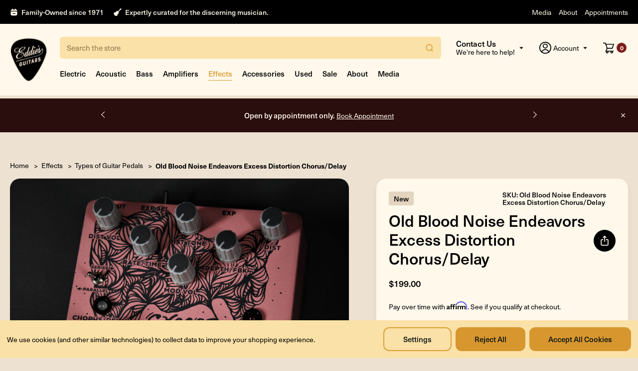

--- FILE ---
content_type: text/html; charset=UTF-8
request_url: https://eddiesguitars.com/product/effects/types-of-guitar-pedals/delay/reverb-pedals/old-blood-noise-endeavors-excess-distortion-chorus-delay/
body_size: 43214
content:




<!DOCTYPE html>
<html class="no-js" lang="en">
    <head>
        <!--
            Austin Light, Night, and Vogue
            Theme for BigCommerce
            Designed and Developed by oBundle
            Visit Our Website - https://obundle.com
                     _                        _  _
                    | |                      | || |
               ___  | |__   _   _  _ __    __| || |  ___
              / _ \ | '_ \ | | | || '_ \  / _` || | / _ \
             | (_) || |_) || |_| || | | || (_| || ||  __/
              \___/ |_.__/  \__,_||_| |_| \__,_||_| \___|
                Serving BigCommerce clients since 2014.
        -->

        <title>Old Blood Noise Endeavors Excess Distortion Chorus/Delay - Eddie&#x27;s Guitars</title>
        <link rel="dns-prefetch preconnect" href="https://cdn11.bigcommerce.com/s-givyq91jn6" crossorigin>
        <meta property="product:price:amount" content="199" /><meta property="product:price:currency" content="USD" /><meta property="og:url" content="https://eddiesguitars.com/product/effects/types-of-guitar-pedals/delay/reverb-pedals/old-blood-noise-endeavors-excess-distortion-chorus-delay/" /><meta property="og:site_name" content="Eddie's Guitars" /><link rel='canonical' href='https://eddiesguitars.com/product/effects/types-of-guitar-pedals/delay/reverb-pedals/old-blood-noise-endeavors-excess-distortion-chorus-delay/' /><meta name='platform' content='bigcommerce.stencil' /><meta property="og:type" content="product" />
<meta property="og:title" content="Old Blood Noise Endeavors Excess Distortion Chorus/Delay" />
<meta property="og:description" content="At Eddie’s Guitars we firmly believe that instrument quality is paramount to anything else. That is why we have spent 50 years pursuing the finest instruments and top-quality manufacturers to become an industry leader for high-end guitars and amps." />
<meta property="og:image" content="https://cdn11.bigcommerce.com/s-givyq91jn6/products/13457/images/208671/13785_old_blood_noise_excess_eddies_guitars-scaled-scaled__62623.1761146561.386.513.jpg?c=1" />
<meta property="og:availability" content="oos" />
<meta property="pinterest:richpins" content="enabled" />
        
         

        <link href="https://cdn11.bigcommerce.com/s-givyq91jn6/product_images/cropped-Favicon-Black-512x512-1-32x32.png?t&#x3D;1770069321" rel="shortcut icon">
        <meta name="viewport" content="width=device-width, initial-scale=1">

        <script>
            document.documentElement.className = document.documentElement.className.replace('no-js', 'js');
        </script>

        <script>
    function browserSupportsAllFeatures() {
        return window.Promise
            && window.fetch
            && window.URL
            && window.URLSearchParams
            && window.WeakMap
            // object-fit support
            && ('objectFit' in document.documentElement.style);
    }

    function loadScript(src) {
        var js = document.createElement('script');
        js.src = src;
        js.onerror = function () {
            console.error('Failed to load polyfill script ' + src);
        };
        document.head.appendChild(js);
    }

    if (!browserSupportsAllFeatures()) {
        loadScript('https://cdn11.bigcommerce.com/s-givyq91jn6/stencil/abd5da70-de06-013e-25d2-42e0e4b19471/dist/theme-bundle.polyfills.js');
    }
</script>
        <script>window.consentManagerTranslations = `{"locale":"en","locales":{"consent_manager.data_collection_warning":"en","consent_manager.accept_all_cookies":"en","consent_manager.gdpr_settings":"en","consent_manager.data_collection_preferences":"en","consent_manager.manage_data_collection_preferences":"en","consent_manager.use_data_by_cookies":"en","consent_manager.data_categories_table":"en","consent_manager.allow":"en","consent_manager.accept":"en","consent_manager.deny":"en","consent_manager.dismiss":"en","consent_manager.reject_all":"en","consent_manager.category":"en","consent_manager.purpose":"en","consent_manager.functional_category":"en","consent_manager.functional_purpose":"en","consent_manager.analytics_category":"en","consent_manager.analytics_purpose":"en","consent_manager.targeting_category":"en","consent_manager.advertising_category":"en","consent_manager.advertising_purpose":"en","consent_manager.essential_category":"en","consent_manager.esential_purpose":"en","consent_manager.yes":"en","consent_manager.no":"en","consent_manager.not_available":"en","consent_manager.cancel":"en","consent_manager.save":"en","consent_manager.back_to_preferences":"en","consent_manager.close_without_changes":"en","consent_manager.unsaved_changes":"en","consent_manager.by_using":"en","consent_manager.agree_on_data_collection":"en","consent_manager.change_preferences":"en","consent_manager.cancel_dialog_title":"en","consent_manager.privacy_policy":"en","consent_manager.allow_category_tracking":"en","consent_manager.disallow_category_tracking":"en"},"translations":{"consent_manager.data_collection_warning":"We use cookies (and other similar technologies) to collect data to improve your shopping experience.","consent_manager.accept_all_cookies":"Accept All Cookies","consent_manager.gdpr_settings":"Settings","consent_manager.data_collection_preferences":"Website Data Collection Preferences","consent_manager.manage_data_collection_preferences":"Manage Website Data Collection Preferences","consent_manager.use_data_by_cookies":" uses data collected by cookies and JavaScript libraries to improve your shopping experience.","consent_manager.data_categories_table":"The table below outlines how we use this data by category. To opt out of a category of data collection, select 'No' and save your preferences.","consent_manager.allow":"Allow","consent_manager.accept":"Accept","consent_manager.deny":"Deny","consent_manager.dismiss":"Dismiss","consent_manager.reject_all":"Reject all","consent_manager.category":"Category","consent_manager.purpose":"Purpose","consent_manager.functional_category":"Functional","consent_manager.functional_purpose":"Enables enhanced functionality, such as videos and live chat. If you do not allow these, then some or all of these functions may not work properly.","consent_manager.analytics_category":"Analytics","consent_manager.analytics_purpose":"Provide statistical information on site usage, e.g., web analytics so we can improve this website over time.","consent_manager.targeting_category":"Targeting","consent_manager.advertising_category":"Advertising","consent_manager.advertising_purpose":"Used to create profiles or personalize content to enhance your shopping experience.","consent_manager.essential_category":"Essential","consent_manager.esential_purpose":"Essential for the site and any requested services to work, but do not perform any additional or secondary function.","consent_manager.yes":"Yes","consent_manager.no":"No","consent_manager.not_available":"N/A","consent_manager.cancel":"Cancel","consent_manager.save":"Save","consent_manager.back_to_preferences":"Back to Preferences","consent_manager.close_without_changes":"You have unsaved changes to your data collection preferences. Are you sure you want to close without saving?","consent_manager.unsaved_changes":"You have unsaved changes","consent_manager.by_using":"By using our website, you're agreeing to our","consent_manager.agree_on_data_collection":"By using our website, you're agreeing to the collection of data as described in our ","consent_manager.change_preferences":"You can change your preferences at any time","consent_manager.cancel_dialog_title":"Are you sure you want to cancel?","consent_manager.privacy_policy":"Privacy Policy","consent_manager.allow_category_tracking":"Allow [CATEGORY_NAME] tracking","consent_manager.disallow_category_tracking":"Disallow [CATEGORY_NAME] tracking"}}`;</script>

        <script>
            window.lazySizesConfig = window.lazySizesConfig || {};
            window.lazySizesConfig.loadMode = 1;
        </script>
        <script async src="https://cdn11.bigcommerce.com/s-givyq91jn6/stencil/abd5da70-de06-013e-25d2-42e0e4b19471/dist/theme-bundle.head_async.js"></script>

        

        <script async src="https://cdn11.bigcommerce.com/s-givyq91jn6/stencil/abd5da70-de06-013e-25d2-42e0e4b19471/dist/theme-bundle.font.js"></script>

        <link rel="stylesheet" href="https://use.typekit.net/fib3xek.css">

        <link data-stencil-stylesheet href="https://cdn11.bigcommerce.com/s-givyq91jn6/stencil/abd5da70-de06-013e-25d2-42e0e4b19471/css/theme-cadb50b0-e2af-013e-c3c0-6e89715ef7c9.css" rel="stylesheet">

        <!-- Start Tracking Code for analytics_googleanalytics4 -->

<script data-cfasync="false" src="https://cdn11.bigcommerce.com/shared/js/google_analytics4_bodl_subscribers-358423becf5d870b8b603a81de597c10f6bc7699.js" integrity="sha256-gtOfJ3Avc1pEE/hx6SKj/96cca7JvfqllWA9FTQJyfI=" crossorigin="anonymous"></script>
<script data-cfasync="false">
  (function () {
    window.dataLayer = window.dataLayer || [];

    function gtag(){
        dataLayer.push(arguments);
    }

    function initGA4(event) {
         function setupGtag() {
            function configureGtag() {
                gtag('js', new Date());
                gtag('set', 'developer_id.dMjk3Nj', true);
                gtag('config', 'G-326442269');
            }

            var script = document.createElement('script');

            script.src = 'https://www.googletagmanager.com/gtag/js?id=G-326442269';
            script.async = true;
            script.onload = configureGtag;

            document.head.appendChild(script);
        }

        setupGtag();

        if (typeof subscribeOnBodlEvents === 'function') {
            subscribeOnBodlEvents('G-326442269', true);
        }

        window.removeEventListener(event.type, initGA4);
    }

    gtag('consent', 'default', {"ad_storage":"denied","ad_user_data":"denied","ad_personalization":"denied","analytics_storage":"denied","functionality_storage":"denied"})
            

    var eventName = document.readyState === 'complete' ? 'consentScriptsLoaded' : 'DOMContentLoaded';
    window.addEventListener(eventName, initGA4, false);
  })()
</script>

<!-- End Tracking Code for analytics_googleanalytics4 -->


<script type="text/javascript" src="https://checkout-sdk.bigcommerce.com/v1/loader.js" defer ></script>
<script src="https://www.google.com/recaptcha/api.js" async defer></script>
<script>window.consentManagerStoreConfig = function () { return {"storeName":"Eddie's Guitars","privacyPolicyUrl":"","writeKey":null,"improvedConsentManagerEnabled":true,"AlwaysIncludeScriptsWithConsentTag":true}; };</script>
<script type="text/javascript" src="https://cdn11.bigcommerce.com/shared/js/bodl-consent-32a446f5a681a22e8af09a4ab8f4e4b6deda6487.js" integrity="sha256-uitfaufFdsW9ELiQEkeOgsYedtr3BuhVvA4WaPhIZZY=" crossorigin="anonymous" defer></script>
<script type="text/javascript" src="https://cdn11.bigcommerce.com/shared/js/storefront/consent-manager-config-3013a89bb0485f417056882e3b5cf19e6588b7ba.js" defer></script>
<script type="text/javascript" src="https://cdn11.bigcommerce.com/shared/js/storefront/consent-manager-08633fe15aba542118c03f6d45457262fa9fac88.js" defer></script>
<script type="text/javascript">
var BCData = {"product_attributes":{"sku":"Old Blood Noise Endeavors Excess Distortion Chorus\/Delay","upc":null,"mpn":"13785","gtin":null,"weight":null,"base":true,"image":null,"price":{"without_tax":{"formatted":"$199.00","value":199,"currency":"USD"},"tax_label":"Tax"},"out_of_stock_behavior":"label_option","out_of_stock_message":"Out of stock","available_modifier_values":[],"in_stock_attributes":[],"stock":0,"instock":false,"stock_message":"Out of stock","purchasable":true,"purchasing_message":"The selected product combination is currently unavailable.","call_for_price_message":null}};
</script>
<script data-bc-cookie-consent="2" type="text/plain" src="//code.tidio.co/pstn74ucpvaartssfd9edtcwc8x3cnzo.js" async></script><script type="application/ld+json">{"@context":"https://schema.org","@type":"FAQPage","mainEntity":[{"@type":"Question","name":"How many guitar strings are there?","acceptedAnswer":{"@type":"Answer","text":"Most standard guitars have six strings. However, some guitars have 7, 8, or even 12 strings for extended range or special styles. For beginners and most players, the six-string setup is the norm and offers all the range needed for most genres"}},{"@type":"Question","name":"What are the Names of Guitar Strings?","acceptedAnswer":{"@type":"Answer","text":"The strings are named based on pitch: E, A, D, G, B, and high E. Starting from the thickest (lowest pitch) to the thinnest (highest pitch), the names go: E, A, D, G, B, E. A common acronym to remember the order of strings from thickest to thinnest is: Eddie Ate Dynamite; Good Bye Eddie. "}},{"@type":"Question","name":"What is the order of guitar strings?","acceptedAnswer":{"@type":"Answer","text":"From the thickest (top when holding the guitar) to the thinnest (bottom), the order is: 6th (Low E), 5th (A), 4th (D), 3rd (G), 2nd (B), 1st (High E). Knowing the order helps with tuning, learning chords, and following guitar tabs."}},{"@type":"Question","name":"What are some common materials for guitar strings?","acceptedAnswer":{"@type":"Answer","text":"Strings can be made from stainless steel, nickel, nylon, phosphor bronze, flat wound"}},{"@type":"Question","name":"How to Choose Guitar Strings?","acceptedAnswer":{"@type":"Answer","text":"If you play electric guitar, nickel-plated steel strings are the most common and work well for most genres, If you’re into blues or vintage rock, pure nickel gives a warmer tone, Stainless steel is a good pick if you want a sharp, bright sound with less corrosion, For acoustic guitars, phosphor bronze strings offer a rich tone with warmth and brightness, 80/20 bronze strings are another option, giving a brighter, punchier sound, Nylon strings are only for classical guitars or beginner nylon-string acoustics; never use them on a steel-string guitar."}},{"@type":"Question","name":"What are winding types for guitar strings?","acceptedAnswer":{"@type":"Answer","text":"Roundwound strings, flatwound strings, half-round strings"}},{"@type":"Question","name":"What are roundwound guitar stirngs?","acceptedAnswer":{"@type":"Answer","text":"These are the most common type of winding type for guitar strings. They’re bright and have a textured feel, but can be noisy when fingers slide across."}},{"@type":"Question","name":"What are flatwound guitar strings?","acceptedAnswer":{"@type":"Answer","text":"Smoother and darker sounding, flatwounds are popular in jazz and blues. They produce less finger noise but feel stiffer. They have a very smooth feel and produce a mellow, warm, and dark tone with less sustain and a more percussive attack."}},{"@type":"Question","name":"What are half-wound guitar strings?","acceptedAnswer":{"@type":"Answer","text":"These are a middle ground between roundwound and flatwound strings. They offer a smoother feel than roundwounds with more brightness than flatwounds, but can be more expensive."}},{"@type":"Question","name":"What type of strings are bass guitar strings?","acceptedAnswer":{"@type":"Answer","text":"These are thick, low-tuned strings made for bass guitars. They’re available in roundwound, flatwound, or tapewound."}},{"@type":"Question","name":"What type of strings are classical guitar strings?","acceptedAnswer":{"@type":"Answer","text":"Classical guitar strings should only be made from nylon, as steel strings can damage a classical guitar’s neck and body."}},{"@type":"Question","name":"What type of guitar strings to use on acoustic guitars?","acceptedAnswer":{"@type":"Answer","text":"Use bronze or phosphor bronze strings, usually with steel cores. Never use nylon or electric strings on an acoustic."}},{"@type":"Question","name":"What type of strings should I use on an electric guitar?","acceptedAnswer":{"@type":"Answer","text":"Use nickel or stainless steel strings for an electric guitar. Acoustic-specific strings won’t work properly with magnetic pickups."}},{"@type":"Question","name":"What are guitar string sizes or gauges?","acceptedAnswer":{"@type":"Answer","text":"String gauge refers to how thick the strings are. Thinner strings are easier to play; thicker ones are louder and more durable. Guitar strings come in extra light or super light (0.008-0.038), light (0.009-0.042), medium (0.01-0.046), and heavy (0.011-0.052)"}},{"@type":"Question","name":"How do I care for guitar strings?","acceptedAnswer":{"@type":"Answer","text":"Keep your strings clean by wiping them down after each use. Oils and sweat can make them corrode faster. Store your guitar in a case to protect strings from humidity and dust."}},{"@type":"Question","name":"How Often Should I Replace My Guitar Strings?","acceptedAnswer":{"@type":"Answer","text":"If you play daily, change strings every 2–4 weeks. Occasional players can wait 1–2 months. Replace them when they sound dull, feel rough, or are hard to tune."}},{"@type":"Question","name":"Can I Boil Guitar Strings to Clean Them?","acceptedAnswer":{"@type":"Answer","text":"Yes, boiling can temporarily remove grime and restore brightness, especially on bass strings. But it weakens the metal, so it’s not a long-term solution and we recommend just buying new strings instead."}},{"@type":"Question","name":"Why Do My Guitar Strings Keep Breaking?","acceptedAnswer":{"@type":"Answer","text":"Common causes include sharp bridge edges, worn frets, over-tightening, or old strings. Make sure your guitar is properly set up and check for sharp spots."}},{"@type":"Question","name":"What are some popular brands of guitar string?","acceptedAnswer":{"@type":"Answer","text":"D'Addario, NYXL (by D'Addario), Ernie Ball, Elixir, GHS Strings, Stringjoy, Fender"}},{"@type":"Question","name":"Steel vs nylon strings – which is better?","acceptedAnswer":{"@type":"Answer","text":"Neither is “better”; just better for you and your needs as a guitarist. Steel is for acoustic and electric guitars with bright, strong tones; nylon is for classical guitars and gives a soft, mellow sound."}},{"@type":"Question","name":"How much are guitar strings?","acceptedAnswer":{"@type":"Answer","text":"Most sets cost between $5 and $20, depending on quality, type, and coating."}},{"@type":"Question","name":"What are guitar strings made of?","acceptedAnswer":{"@type":"Answer","text":"Guitar strings are made from a variety of materials depending on the type of guitar. Electric guitar strings are usually made of steel, nickel, or stainless steel. Acoustic strings are often made from bronze, phosphor bronze, or brass. Classical guitar strings use nylon or a combination of nylon and silver-plated copper. Each material affects the tone, feel, and durability of the strings."}},{"@type":"Question","name":"Can you put electric guitar strings on an acoustic?","acceptedAnswer":{"@type":"Answer","text":"Technically yes, but it’s not recommended. Electric guitar strings are made for magnetic pickups and won’t sound right on an acoustic. They also have lower tension, which can affect the guitar’s tone and feel. For the best sound and playability, use acoustic strings on acoustic guitars."}},{"@type":"Question","name":"Does acoustic string gauge make a difference?","acceptedAnswer":{"@type":"Answer","text":"Yes, it makes a major difference. Lighter gauges are easier to play and better for fingerpicking, but they can sound thinner and break more easily. Heavier gauges produce a fuller, louder sound and are better for strumming, but they’re harder on the fingers and may require a stronger setup."}},{"@type":"Question","name":"How do I choose electric strings?","acceptedAnswer":{"@type":"Answer","text":"Start by considering your playing style and tone preference. If you want a bright tone and long life, stainless steel is great. For a warmer sound, try pure nickel. Light gauges are easier to play and bend, while heavier gauges offer more sustain and volume. Also, match your string type to your guitar’s scale length and setup."}}]}</script>
 <script data-cfasync="false" src="https://microapps.bigcommerce.com/bodl-events/1.9.4/index.js" integrity="sha256-Y0tDj1qsyiKBRibKllwV0ZJ1aFlGYaHHGl/oUFoXJ7Y=" nonce="" crossorigin="anonymous"></script>
 <script data-cfasync="false" nonce="">

 (function() {
    function decodeBase64(base64) {
       const text = atob(base64);
       const length = text.length;
       const bytes = new Uint8Array(length);
       for (let i = 0; i < length; i++) {
          bytes[i] = text.charCodeAt(i);
       }
       const decoder = new TextDecoder();
       return decoder.decode(bytes);
    }
    window.bodl = JSON.parse(decodeBase64("[base64]"));
 })()

 </script>

<script nonce="">
(function () {
    var xmlHttp = new XMLHttpRequest();

    xmlHttp.open('POST', 'https://bes.gcp.data.bigcommerce.com/nobot');
    xmlHttp.setRequestHeader('Content-Type', 'application/json');
    xmlHttp.send('{"store_id":"1003350021","timezone_offset":"-5.0","timestamp":"2026-02-03T12:13:46.67182200Z","visit_id":"7cbf57df-0599-44ed-a666-858d14f130f7","channel_id":1}');
})();
</script>

    </head>
    <body data-page-type="product" data-theme-variant="light">
        <div class="ob-filters-overlay"></div>

        <svg data-src="https://cdn11.bigcommerce.com/s-givyq91jn6/stencil/abd5da70-de06-013e-25d2-42e0e4b19471/img/icon-sprite.svg" class="icons-svg-sprite"></svg>

        


<div class="ob-ribbon-banner ob-desktop">
    <div class="container">
        <div class="ob-ribbon-banner--left">
            <div class="ribbon-snippet">
                <svg><use xlink:href="#icon-calendar" /></svg>
                <span>Family-Owned since 1971</span>
            </div>
            <div class="ribbon-snippet">
                <svg><use xlink:href="#icon-guitar" /></svg>
                <span>Expertly curated for the discerning musician.</span>
            </div>
        </div>
        <div class="ob-ribbon-banner--right">
            <div class="ribbon-nav">
                <a href="/media/">Media</a>
                <a href="/about/">About</a>
                <a href="/appointments/">Appointments</a>
            </div>
        </div>
    </div>
</div>

<header class="header" role="banner">
    <div class="header--inner container">
        <div class="header--left">
                <div class="header-logo ob-desktop">
                    <a href="/"><img src="https://cdn11.bigcommerce.com/s-givyq91jn6/stencil/abd5da70-de06-013e-25d2-42e0e4b19471/img/ob-custom/eddies-guitars/store-logo.png" alt="Eddie&#x27;s Guitars" /></a>
                </div>
                <div class="header-logo ob-desktop scrolling">
                    <a href="/"><img src="https://cdn11.bigcommerce.com/s-givyq91jn6/stencil/abd5da70-de06-013e-25d2-42e0e4b19471/img/ob-custom/eddies-guitars/store-logo-scrolling.svg" alt="Eddie&#x27;s Guitars" /></a>
                </div>
        </div>

        <div class="header--right">
            <div class="header--top">
                <div class="ob-mobile-menu-left">
                    <a href="#" class="mobileMenu-toggle" data-mobile-menu-toggle="menu">
                        <span class="mobileMenu-toggleIcon">Toggle menu</span>
                    </a>
                    
                    <a href="#" class="mobileSearch-toggle ob-mobile">
                        <svg><use xlink:href="#icon-search" /></svg>
                    </a>
                </div>

                    <div class="header-logo ob-mobile">
                        <a href="/"><img src="https://cdn11.bigcommerce.com/s-givyq91jn6/stencil/abd5da70-de06-013e-25d2-42e0e4b19471/img/ob-custom/eddies-guitars/store-logo.svg" alt="Eddie&#x27;s Guitars" /></a>
                    </div>

                <div class="ob-quick-search ob-desktop"></div>

                <nav class="navUser">
    <ul class="navUser-section navUser-section--alt">
        <li class="navUser-item navUser-item--contact ob-desktop">
            <a class="user-nav-toggle contact-toggle"
                data-dropdown="headerContact-dropdown"
                data-options="align:bottom; is_hover:true"
                href="#">
                <strong>
                    Contact Us
                    <span>We're here to help!</span>
                </strong>

                <svg class="toggle-arrow"><use xlink:href="#icon-account-arrow" /></svg>
            </a>
            <div class="dropdown-menu contact-toggle-container" 
                id="headerContact-dropdown" 
                data-dropdown-content 
                aria-hidden="true">
                    <h3>We're Here to Help!</h3>
                    <h5>Contact</h5>
                    <p class="icon-row">
                        <svg><use xlink:href="#icon-phone" /></svg>
                        <a href="tel:(314) 347-0959">(314) 347-0959</a>
                    </p>
                    <p class="icon-row email-row">
                        <svg><use xlink:href="#icon-envelope" /></svg>
                        <a href="mailto:info@eddiesguitars.com">info@eddiesguitars.com</a>
                    </p>

                    <h5>Hours <span>By appointment only</span></h5>
                    <p class="hours-row">
                        <strong>Monday - Tuesday</strong>
                        <span>9:30am - 6pm</span>
                    </p>
                    <p class="hours-row">
                        <strong>Wednesday - Friday</strong>
                        <span>9:30am - 5:30pm</span>
                    </p>
                    <p class="hours-row">
                        <strong>Saturday</strong>
                        <span>9am - 1pm</span>
                    </p>

                    <a href="/contact-us/" class="button button-border button-block" aria-label="Message Us">Message Us</a>
                    <button id="ob-tidio-button" class="button button-border button-block" aria-label="Chat Us">Chat Us</button>
            </div>
        </li>
        <li class="navUser-item navUser-item--account">
            <a class="user-nav-toggle account-toggle"
                data-dropdown="headerAccount-dropdown"
                data-options="align:bottom; is_hover:true">
                    <!-- <svg><use xlink:href="#icon-account" /></svg> -->
                    <svg width="24" height="24" viewBox="0 0 24 24" fill="none" xmlns="http://www.w3.org/2000/svg">
<mask id="mask0_1221_5170" style="mask-type:alpha" maskUnits="userSpaceOnUse" x="0" y="0" width="24" height="24">
<circle cx="12" cy="12" r="12" fill="black"/>
</mask>
<g mask="url(#mask0_1221_5170)">
<path d="M11.9509 12.6988C14.215 12.6988 16.0503 10.8634 16.0503 8.59938C16.0503 6.33536 14.215 4.5 11.9509 4.5C9.68692 4.5 7.85156 6.33536 7.85156 8.59938C7.85156 10.8634 9.68692 12.6988 11.9509 12.6988Z" fill="none" stroke="black" stroke-width="1.75" stroke-miterlimit="10"/>
<path d="M19.4049 22.2434C19.4049 18.6332 16.0276 15.7217 11.9515 15.7217C7.94574 15.7217 4.61486 18.5335 4.50105 22.0571M19.4049 22.2434L19.4051 22.4857M19.4049 22.2434L19.4021 22.672M4.49805 22.2434C4.49805 22.1811 4.49905 22.119 4.50105 22.0571M4.49805 22.2434L4.50105 22.0571M4.49805 22.2434L4.4983 22.4857M4.50105 22.0571L4.4983 22.4857M4.4983 22.4857C4.4983 26.0959 7.87563 29.0074 11.9517 29.0074C15.9574 29.0074 19.2883 26.1956 19.4021 22.672M19.4051 22.4857C19.4051 22.548 19.4041 22.6101 19.4021 22.672M19.4051 22.4857L19.4021 22.672" fill="none" stroke="black" stroke-width="1.75"/>
</g>
<circle cx="12" cy="12" r="11.125" fill="none" stroke="black" stroke-width="1.75"/>
</svg>

                <span class="ob-desktop">Account</span>

                <svg class="toggle-arrow"><use xlink:href="#icon-account-arrow" /></svg>
            </a>
            <div class="dropdown-menu account-toggle-container"
                id="headerAccount-dropdown"
                data-dropdown-content
                aria-hidden="true">
                            <a class="navUser-action ob-btn"
                               href="/login.php?action&#x3D;create_account"
                               aria-label="Create Account"
                            >
                                Create Account
                            </a>
                        <a class="navUser-action ob-btn ob-btn-border"
                           href="/login.php"
                           aria-label="Sign in"
                        >
                            Sign in
                        </a>
            </div>
        </li>
        <li class="navUser-item navUser-item--cart">
            <a class="navUser-action"
               data-cart-preview
               href="/cart.php"
               aria-label="Cart with 0 items"
            >
                <span class="navUser-item-cartLabel">
                        <svg><use xlink:href="#icon-cart" /></svg>
                </span>
                <span class="countPill cart-quantity"></span>
            </a>
        </li>
    </ul>
</nav>
            </div>
            <div class="header--bottom">
                <div class="container header--bottom-container">
                    <div class="navPages-container" id="menu" data-menu>
                        <nav class="navPages">
    <div class="container ob-mobile mobile-contact-container">
        <div class="contact-hours">
            <div class="call-us">
                <a href="tel:(314) 347-0959">(314) 347-0959</a>
                <span>Talk to an expert!</span>
            </div>
            <div class="our-hours">
                <strong>Open by appointment only</strong>
                <p><span>Mon - Tue</span><span>9:30am - 6:00pm</span></p>
                <p><span>Wed - Fri</span><span>9:30am - 5:30pm</span></p>
                <p><span>Sat</span><span>9:00am - 1:00pm</span></p>
            </div>
        </div>
    </div>
    <div class="container ob-mobile quick-search-container">
        <div class="ob-quick-search ob-mobile"></div>
    </div>
    
    <ul class="navPages-list">
                <li class="navPages-item parent-item">
                        <a class="navPages-action has-subMenu top--level"
        href="https://eddiesguitars.com/product-category/electric"
        data-collapsible="navPages-358"
    >
        Electric

        <svg class="top-level-toggle open ob-mobile"><use xlink:href="#icon-remove" /></svg>
        <svg class="top-level-toggle closed ob-mobile"><use xlink:href="#icon-menu-add" /></svg>
    </a>
    <div class="navPage-subMenu" id="navPages-358" aria-hidden="true" tabindex="-1">
        <img class="menu-bg" src="https://cdn11.bigcommerce.com/s-givyq91jn6/stencil/abd5da70-de06-013e-25d2-42e0e4b19471/img/ob-custom/eddies-guitars/menu-bg.png" alt="Menu background" />

        <div class="navPages-subMenu-wrap">
            <ul class="navPage-subMenu-list">
                <div class="ob-mega-menu-desktop ob-desktop">
                    <div class="container mega-menu-container">
                        <div class="small-section">
                            <ul>
                                <li class="navPage-subMenu-item">
                                    <a class="navPage-subMenu-action navPages-action mid--level"
                                       href="https://eddiesguitars.com/product-category/electric"
                                       aria-label="All Electric"
                                    >
                                        All Electric
                                    </a>
                                </li>
                                        <li class="navPage-subMenu-item">
                                            <a class="navPage-subMenu-action navPages-action mid--level"
                                            href="https://eddiesguitars.com/product-category/electric/electric-guitar-brands"
                                            aria-label="Electric Guitar Brands"
                                            >
                                                Electric Guitar Brands
                                            </a>
                                        </li>
                                        <li class="navPage-subMenu-item">
                                            <a class="navPage-subMenu-action navPages-action mid--level"
                                            href="https://eddiesguitars.com/product-category/electric/electric-guitar-categories"
                                            aria-label="Electric Guitar Categories"
                                            >
                                                Electric Guitar Categories
                                            </a>
                                        </li>
                                            <li class="navPage-subMenu-item">
                                                <a class="navPage-subMenu-action navPages-action mid--level"
                                                href="https://eddiesguitars.com/product-category/electric/electric-guitar-categories/solid-body-electric-guitars"
                                                aria-label="Solid Body Electric Guitars"
                                                >
                                                    Solid Body Electric Guitars
                                                </a>
                                            </li>
                                            <li class="navPage-subMenu-item">
                                                <a class="navPage-subMenu-action navPages-action mid--level"
                                                href="https://eddiesguitars.com/product-category/electric/electric-guitar-categories/semi-hollow-body-electric-guitars"
                                                aria-label="Semi Hollow Body Electric Guitars"
                                                >
                                                    Semi Hollow Body Electric Guitars
                                                </a>
                                            </li>
                                            <li class="navPage-subMenu-item">
                                                <a class="navPage-subMenu-action navPages-action mid--level"
                                                href="https://eddiesguitars.com/product-category/electric/electric-guitar-categories/hollow-body-electric-guitars"
                                                aria-label="Hollow Body Electric Guitars"
                                                >
                                                    Hollow Body Electric Guitars
                                                </a>
                                            </li>
                                            <li class="navPage-subMenu-item">
                                                <a class="navPage-subMenu-action navPages-action mid--level"
                                                href="https://eddiesguitars.com/product-category/electric/electric-guitar-categories/eddies-exclusive-guitars"
                                                aria-label="Eddie&#x27;s Exclusive Guitars"
                                                >
                                                    Eddie&#x27;s Exclusive Guitars
                                                </a>
                                            </li>
                            </ul>
                        </div>
                        <div class="large-section">
                            <div class="shop-by-brand-nav">
                                <strong class="shop-brand-title">Shop by Brand</strong>
                                <ul class="brand-nav-group">
                                                <li><a href="https://eddiesguitars.com/product-category/electric/electric-guitar-brands/alembic-electric-guitars"><span>Alembic</span></a></li>
                                                <li><a href="https://eddiesguitars.com/product-category/electric/electric-guitar-brands/atkin"><span>Atkin</span></a></li>
                                                <li><a href="https://eddiesguitars.com/product-category/electric/electric-guitar-brands/bacci-electric-guitars"><span>Bacci</span></a></li>
                                                <li><a href="https://eddiesguitars.com/product-category/electric/electric-guitar-brands/castedosa-electric-guitars"><span>Castedosa</span></a></li>
                                                <li><a href="https://eddiesguitars.com/product-category/electric/electric-guitar-brands/charvel"><span>Charvel</span></a></li>
                                                <li><a href="https://eddiesguitars.com/product-category/electric/electric-guitar-brands/collings"><span>Collings</span></a></li>
                                                <li><a href="https://eddiesguitars.com/product-category/electric/electric-guitar-brands/don-grosh"><span>Don Grosh</span></a></li>
                                                <li><a href="https://eddiesguitars.com/product-category/electric/electric-guitar-brands/driftwood"><span>Driftwood</span></a></li>
                                                <li><a href="https://eddiesguitars.com/product-category/electric/electric-guitar-brands/duesenberg"><span>Duesenberg</span></a></li>
                                                <li><a href="https://eddiesguitars.com/product-category/electric/electric-guitar-brands/dunable"><span>Dunable</span></a></li>
                                                <li><a href="https://eddiesguitars.com/product-category/electric/electric-guitar-brands/epiphone"><span>Epiphone</span></a></li>
                                                <li><a href="https://eddiesguitars.com/product-category/electric/electric-guitar-brands/ernie-ball-music-man"><span>Ernie Ball Music Man</span></a></li>
                                                <li><a href="https://eddiesguitars.com/product-category/electric/electric-guitar-brands/esp"><span>ESP</span></a></li>
                                                <li><a href="https://eddiesguitars.com/product-category/electric/electric-guitar-brands/evh"><span>EVH</span></a></li>
                                                <li><a href="https://eddiesguitars.com/product-category/electric/electric-guitar-brands/fano"><span>Fano</span></a></li>
                                                <li><a href="https://eddiesguitars.com/product-category/electric/electric-guitar-brands/fender"><span>Fender</span></a></li>
                                                <li><a href="https://eddiesguitars.com/product-category/electric/electric-guitar-brands/fender-custom-shop-electric-guitar-brands"><span>Fender Custom Shop</span></a></li>
                                                <li><a href="https://eddiesguitars.com/product-category/electric/electric-guitar-brands/fodera-electric-guitars"><span>Fodera</span></a></li>
                                                <li><a href="https://eddiesguitars.com/product-category/electric/electric-guitar-brands/gl"><span>G&amp;L</span></a></li>
                                                <li><a href="https://eddiesguitars.com/product-category/electric/electric-guitar-brands/gibson"><span>Gibson</span></a></li>
                                                <li><a href="https://eddiesguitars.com/product-category/electric/electric-guitar-brands/gretsch"><span>Gretsch</span></a></li>
                                                <li><a href="https://eddiesguitars.com/product-category/electric/electric-guitar-brands/heritage"><span>Heritage</span></a></li>
                                                <li><a href="https://eddiesguitars.com/product-category/electric/electric-guitar-brands/huss-and-dalton"><span>Huss &amp; Dalton</span></a></li>
                                                <li><a href="https://eddiesguitars.com/product-category/electric/electric-guitar-brands/ibanez"><span>Ibanez</span></a></li>
                                                <li><a href="https://eddiesguitars.com/product-category/electric/electric-guitar-brands/jackson"><span>Jackson</span></a></li>
                                                <li><a href="https://eddiesguitars.com/product-category/electric/electric-guitar-brands/james-trussart"><span>James Trussart</span></a></li>
                                                <li><a href="https://eddiesguitars.com/product-category/electric/electric-guitar-brands/james-tyler"><span>James Tyler</span></a></li>
                                                <li><a href="https://eddiesguitars.com/product-category/electric/electric-guitar-brands/kauer"><span>Kauer</span></a></li>
                                                <li><a href="https://eddiesguitars.com/product-category/electric/electric-guitar-brands/kramer"><span>Kramer</span></a></li>
                                                <li><a href="https://eddiesguitars.com/product-category/electric/electric-guitar-brands/marchione"><span>Marchione</span></a></li>
                                                <li><a href="https://eddiesguitars.com/product-category/electric/electric-guitar-brands/mayones"><span>Mayones</span></a></li>
                                                <li><a href="https://eddiesguitars.com/product-category/electric/electric-guitar-brands/nash-guitars"><span>Nash</span></a></li>
                                                <li><a href="https://eddiesguitars.com/product-category/electric/electric-guitar-brands/nik-huber"><span>Nik Huber</span></a></li>
                                                <li><a href="https://eddiesguitars.com/product-category/electric/electric-guitar-brands/novo"><span>Novo</span></a></li>
                                                <li><a href="https://eddiesguitars.com/product-category/electric/electric-guitar-brands/paul-reed-smith"><span>Paul Reed Smith</span></a></li>
                                                <li><a href="https://eddiesguitars.com/product-category/electric/electric-guitar-brands/prs-private-stock"><span>PRS Private Stock</span></a></li>
                                                <li><a href="https://eddiesguitars.com/product-category/electric/electric-guitar-brands/rickenbacker"><span>Rickenbacker</span></a></li>
                                                <li><a href="https://eddiesguitars.com/product-category/electric/electric-guitar-brands/sankey"><span>Sankey</span></a></li>
                                                <li><a href="https://eddiesguitars.com/product-category/electric/electric-guitar-brands/strahm"><span>Strahm</span></a></li>
                                                <li><a href="https://eddiesguitars.com/product-category/electric/electric-guitar-brands/strandberg"><span>Strandberg</span></a></li>
                                                <li><a href="https://eddiesguitars.com/product-category/electric/electric-guitar-brands/shelton"><span>Shelton</span></a></li>
                                                <li><a href="https://eddiesguitars.com/product-category/electric/electric-guitar-brands/suhr"><span>Suhr</span></a></li>
                                                <li><a href="https://eddiesguitars.com/product-category/electric/electric-guitar-brands/tom-anderson"><span>Tom Anderson</span></a></li>
                                </ul>
                            </div>
                            <div class="promo-section">
                                <div class="promo-inner">
                                    <div class="image-block">
                                        <img src="https://cdn11.bigcommerce.com/s-givyq91jn6/images/stencil/original/image-manager/desktop-menu-promo.png" alt="Menu promo image" />
                                    </div>
                                    <div class="text-block">
                                        <span class="promo-title">Save 30% on Select Fender Guitars</span>
                                        <a href="/product-category/sale/fender-sale" 
                                            class="button button--primary" 
                                            aria-label="Shop Sale">
                                            Shop Sale
                                        </a>
                                    </div>
                                </div>
                            </div>
                        </div>
                    </div>
                </div>
                <div class="ob-mobile">
                    <ul class="ob-mobile-group-list">
                            <li class="navPage-subMenu-item">
                                    <a class="navPage-subMenu-action navPages-action mid--level has-children"
                                       href="https://eddiesguitars.com/product-category/electric/electric-guitar-brands"
                                       aria-label="Electric Guitar Brands"
                                    >
                                        Electric Guitar Brands
                                    </a>

                                    <ul class="ob-grandchild-list">
                                        <li class="back-row">
                                            <span></span>
                                            Back
                                        </li>
                                        <li class="title-row">Electric Guitar Brands</li>

                                            <li class="navPage-subMenu-item grandchild-item">
                                                <a class="navPage-subMenu-action navPages-action"
                                                   href="https://eddiesguitars.com/product-category/electric/electric-guitar-brands/alembic-electric-guitars"
                                                   aria-label="Alembic"
                                                >
                                                    Alembic
                                                </a>
                                            </li>
                                            <li class="navPage-subMenu-item grandchild-item">
                                                <a class="navPage-subMenu-action navPages-action"
                                                   href="https://eddiesguitars.com/product-category/electric/electric-guitar-brands/atkin"
                                                   aria-label="Atkin"
                                                >
                                                    Atkin
                                                </a>
                                            </li>
                                            <li class="navPage-subMenu-item grandchild-item">
                                                <a class="navPage-subMenu-action navPages-action"
                                                   href="https://eddiesguitars.com/product-category/electric/electric-guitar-brands/bacci-electric-guitars"
                                                   aria-label="Bacci"
                                                >
                                                    Bacci
                                                </a>
                                            </li>
                                            <li class="navPage-subMenu-item grandchild-item">
                                                <a class="navPage-subMenu-action navPages-action"
                                                   href="https://eddiesguitars.com/product-category/electric/electric-guitar-brands/castedosa-electric-guitars"
                                                   aria-label="Castedosa"
                                                >
                                                    Castedosa
                                                </a>
                                            </li>
                                            <li class="navPage-subMenu-item grandchild-item">
                                                <a class="navPage-subMenu-action navPages-action"
                                                   href="https://eddiesguitars.com/product-category/electric/electric-guitar-brands/charvel"
                                                   aria-label="Charvel"
                                                >
                                                    Charvel
                                                </a>
                                            </li>
                                            <li class="navPage-subMenu-item grandchild-item">
                                                <a class="navPage-subMenu-action navPages-action"
                                                   href="https://eddiesguitars.com/product-category/electric/electric-guitar-brands/collings"
                                                   aria-label="Collings"
                                                >
                                                    Collings
                                                </a>
                                            </li>
                                            <li class="navPage-subMenu-item grandchild-item">
                                                <a class="navPage-subMenu-action navPages-action"
                                                   href="https://eddiesguitars.com/product-category/electric/electric-guitar-brands/don-grosh"
                                                   aria-label="Don Grosh"
                                                >
                                                    Don Grosh
                                                </a>
                                            </li>
                                            <li class="navPage-subMenu-item grandchild-item">
                                                <a class="navPage-subMenu-action navPages-action"
                                                   href="https://eddiesguitars.com/product-category/electric/electric-guitar-brands/driftwood"
                                                   aria-label="Driftwood"
                                                >
                                                    Driftwood
                                                </a>
                                            </li>
                                            <li class="navPage-subMenu-item grandchild-item">
                                                <a class="navPage-subMenu-action navPages-action"
                                                   href="https://eddiesguitars.com/product-category/electric/electric-guitar-brands/duesenberg"
                                                   aria-label="Duesenberg"
                                                >
                                                    Duesenberg
                                                </a>
                                            </li>
                                            <li class="navPage-subMenu-item grandchild-item">
                                                <a class="navPage-subMenu-action navPages-action"
                                                   href="https://eddiesguitars.com/product-category/electric/electric-guitar-brands/dunable"
                                                   aria-label="Dunable"
                                                >
                                                    Dunable
                                                </a>
                                            </li>
                                            <li class="navPage-subMenu-item grandchild-item">
                                                <a class="navPage-subMenu-action navPages-action"
                                                   href="https://eddiesguitars.com/product-category/electric/electric-guitar-brands/epiphone"
                                                   aria-label="Epiphone"
                                                >
                                                    Epiphone
                                                </a>
                                            </li>
                                            <li class="navPage-subMenu-item grandchild-item">
                                                <a class="navPage-subMenu-action navPages-action"
                                                   href="https://eddiesguitars.com/product-category/electric/electric-guitar-brands/ernie-ball-music-man"
                                                   aria-label="Ernie Ball Music Man"
                                                >
                                                    Ernie Ball Music Man
                                                </a>
                                            </li>
                                            <li class="navPage-subMenu-item grandchild-item">
                                                <a class="navPage-subMenu-action navPages-action"
                                                   href="https://eddiesguitars.com/product-category/electric/electric-guitar-brands/esp"
                                                   aria-label="ESP"
                                                >
                                                    ESP
                                                </a>
                                            </li>
                                            <li class="navPage-subMenu-item grandchild-item">
                                                <a class="navPage-subMenu-action navPages-action"
                                                   href="https://eddiesguitars.com/product-category/electric/electric-guitar-brands/evh"
                                                   aria-label="EVH"
                                                >
                                                    EVH
                                                </a>
                                            </li>
                                            <li class="navPage-subMenu-item grandchild-item">
                                                <a class="navPage-subMenu-action navPages-action"
                                                   href="https://eddiesguitars.com/product-category/electric/electric-guitar-brands/fano"
                                                   aria-label="Fano"
                                                >
                                                    Fano
                                                </a>
                                            </li>
                                            <li class="navPage-subMenu-item grandchild-item">
                                                <a class="navPage-subMenu-action navPages-action"
                                                   href="https://eddiesguitars.com/product-category/electric/electric-guitar-brands/fender"
                                                   aria-label="Fender"
                                                >
                                                    Fender
                                                </a>
                                            </li>
                                            <li class="navPage-subMenu-item grandchild-item">
                                                <a class="navPage-subMenu-action navPages-action"
                                                   href="https://eddiesguitars.com/product-category/electric/electric-guitar-brands/fender-custom-shop-electric-guitar-brands"
                                                   aria-label="Fender Custom Shop"
                                                >
                                                    Fender Custom Shop
                                                </a>
                                            </li>
                                            <li class="navPage-subMenu-item grandchild-item">
                                                <a class="navPage-subMenu-action navPages-action"
                                                   href="https://eddiesguitars.com/product-category/electric/electric-guitar-brands/fodera-electric-guitars"
                                                   aria-label="Fodera"
                                                >
                                                    Fodera
                                                </a>
                                            </li>
                                            <li class="navPage-subMenu-item grandchild-item">
                                                <a class="navPage-subMenu-action navPages-action"
                                                   href="https://eddiesguitars.com/product-category/electric/electric-guitar-brands/gl"
                                                   aria-label="G&amp;L"
                                                >
                                                    G&amp;L
                                                </a>
                                            </li>
                                            <li class="navPage-subMenu-item grandchild-item">
                                                <a class="navPage-subMenu-action navPages-action"
                                                   href="https://eddiesguitars.com/product-category/electric/electric-guitar-brands/gibson"
                                                   aria-label="Gibson"
                                                >
                                                    Gibson
                                                </a>
                                            </li>
                                            <li class="navPage-subMenu-item grandchild-item">
                                                <a class="navPage-subMenu-action navPages-action"
                                                   href="https://eddiesguitars.com/product-category/electric/electric-guitar-brands/gretsch"
                                                   aria-label="Gretsch"
                                                >
                                                    Gretsch
                                                </a>
                                            </li>
                                            <li class="navPage-subMenu-item grandchild-item">
                                                <a class="navPage-subMenu-action navPages-action"
                                                   href="https://eddiesguitars.com/product-category/electric/electric-guitar-brands/heritage"
                                                   aria-label="Heritage"
                                                >
                                                    Heritage
                                                </a>
                                            </li>
                                            <li class="navPage-subMenu-item grandchild-item">
                                                <a class="navPage-subMenu-action navPages-action"
                                                   href="https://eddiesguitars.com/product-category/electric/electric-guitar-brands/huss-and-dalton"
                                                   aria-label="Huss &amp; Dalton"
                                                >
                                                    Huss &amp; Dalton
                                                </a>
                                            </li>
                                            <li class="navPage-subMenu-item grandchild-item">
                                                <a class="navPage-subMenu-action navPages-action"
                                                   href="https://eddiesguitars.com/product-category/electric/electric-guitar-brands/ibanez"
                                                   aria-label="Ibanez"
                                                >
                                                    Ibanez
                                                </a>
                                            </li>
                                            <li class="navPage-subMenu-item grandchild-item">
                                                <a class="navPage-subMenu-action navPages-action"
                                                   href="https://eddiesguitars.com/product-category/electric/electric-guitar-brands/jackson"
                                                   aria-label="Jackson"
                                                >
                                                    Jackson
                                                </a>
                                            </li>
                                            <li class="navPage-subMenu-item grandchild-item">
                                                <a class="navPage-subMenu-action navPages-action"
                                                   href="https://eddiesguitars.com/product-category/electric/electric-guitar-brands/james-trussart"
                                                   aria-label="James Trussart"
                                                >
                                                    James Trussart
                                                </a>
                                            </li>
                                            <li class="navPage-subMenu-item grandchild-item">
                                                <a class="navPage-subMenu-action navPages-action"
                                                   href="https://eddiesguitars.com/product-category/electric/electric-guitar-brands/james-tyler"
                                                   aria-label="James Tyler"
                                                >
                                                    James Tyler
                                                </a>
                                            </li>
                                            <li class="navPage-subMenu-item grandchild-item">
                                                <a class="navPage-subMenu-action navPages-action"
                                                   href="https://eddiesguitars.com/product-category/electric/electric-guitar-brands/kauer"
                                                   aria-label="Kauer"
                                                >
                                                    Kauer
                                                </a>
                                            </li>
                                            <li class="navPage-subMenu-item grandchild-item">
                                                <a class="navPage-subMenu-action navPages-action"
                                                   href="https://eddiesguitars.com/product-category/electric/electric-guitar-brands/kramer"
                                                   aria-label="Kramer"
                                                >
                                                    Kramer
                                                </a>
                                            </li>
                                            <li class="navPage-subMenu-item grandchild-item">
                                                <a class="navPage-subMenu-action navPages-action"
                                                   href="https://eddiesguitars.com/product-category/electric/electric-guitar-brands/marchione"
                                                   aria-label="Marchione"
                                                >
                                                    Marchione
                                                </a>
                                            </li>
                                            <li class="navPage-subMenu-item grandchild-item">
                                                <a class="navPage-subMenu-action navPages-action"
                                                   href="https://eddiesguitars.com/product-category/electric/electric-guitar-brands/mayones"
                                                   aria-label="Mayones"
                                                >
                                                    Mayones
                                                </a>
                                            </li>
                                            <li class="navPage-subMenu-item grandchild-item">
                                                <a class="navPage-subMenu-action navPages-action"
                                                   href="https://eddiesguitars.com/product-category/electric/electric-guitar-brands/nash-guitars"
                                                   aria-label="Nash"
                                                >
                                                    Nash
                                                </a>
                                            </li>
                                            <li class="navPage-subMenu-item grandchild-item">
                                                <a class="navPage-subMenu-action navPages-action"
                                                   href="https://eddiesguitars.com/product-category/electric/electric-guitar-brands/nik-huber"
                                                   aria-label="Nik Huber"
                                                >
                                                    Nik Huber
                                                </a>
                                            </li>
                                            <li class="navPage-subMenu-item grandchild-item">
                                                <a class="navPage-subMenu-action navPages-action"
                                                   href="https://eddiesguitars.com/product-category/electric/electric-guitar-brands/novo"
                                                   aria-label="Novo"
                                                >
                                                    Novo
                                                </a>
                                            </li>
                                            <li class="navPage-subMenu-item grandchild-item">
                                                <a class="navPage-subMenu-action navPages-action"
                                                   href="https://eddiesguitars.com/product-category/electric/electric-guitar-brands/paul-reed-smith"
                                                   aria-label="Paul Reed Smith"
                                                >
                                                    Paul Reed Smith
                                                </a>
                                            </li>
                                            <li class="navPage-subMenu-item grandchild-item">
                                                <a class="navPage-subMenu-action navPages-action"
                                                   href="https://eddiesguitars.com/product-category/electric/electric-guitar-brands/prs-private-stock"
                                                   aria-label="PRS Private Stock"
                                                >
                                                    PRS Private Stock
                                                </a>
                                            </li>
                                            <li class="navPage-subMenu-item grandchild-item">
                                                <a class="navPage-subMenu-action navPages-action"
                                                   href="https://eddiesguitars.com/product-category/electric/electric-guitar-brands/rickenbacker"
                                                   aria-label="Rickenbacker"
                                                >
                                                    Rickenbacker
                                                </a>
                                            </li>
                                            <li class="navPage-subMenu-item grandchild-item">
                                                <a class="navPage-subMenu-action navPages-action"
                                                   href="https://eddiesguitars.com/product-category/electric/electric-guitar-brands/sankey"
                                                   aria-label="Sankey"
                                                >
                                                    Sankey
                                                </a>
                                            </li>
                                            <li class="navPage-subMenu-item grandchild-item">
                                                <a class="navPage-subMenu-action navPages-action"
                                                   href="https://eddiesguitars.com/product-category/electric/electric-guitar-brands/strahm"
                                                   aria-label="Strahm"
                                                >
                                                    Strahm
                                                </a>
                                            </li>
                                            <li class="navPage-subMenu-item grandchild-item">
                                                <a class="navPage-subMenu-action navPages-action"
                                                   href="https://eddiesguitars.com/product-category/electric/electric-guitar-brands/strandberg"
                                                   aria-label="Strandberg"
                                                >
                                                    Strandberg
                                                </a>
                                            </li>
                                            <li class="navPage-subMenu-item grandchild-item">
                                                <a class="navPage-subMenu-action navPages-action"
                                                   href="https://eddiesguitars.com/product-category/electric/electric-guitar-brands/shelton"
                                                   aria-label="Shelton"
                                                >
                                                    Shelton
                                                </a>
                                            </li>
                                            <li class="navPage-subMenu-item grandchild-item">
                                                <a class="navPage-subMenu-action navPages-action"
                                                   href="https://eddiesguitars.com/product-category/electric/electric-guitar-brands/suhr"
                                                   aria-label="Suhr"
                                                >
                                                    Suhr
                                                </a>
                                            </li>
                                            <li class="navPage-subMenu-item grandchild-item">
                                                <a class="navPage-subMenu-action navPages-action"
                                                   href="https://eddiesguitars.com/product-category/electric/electric-guitar-brands/tom-anderson"
                                                   aria-label="Tom Anderson"
                                                >
                                                    Tom Anderson
                                                </a>
                                            </li>
                                    </ul>
                            </li>
                            <li class="navPage-subMenu-item">
                                    <a class="navPage-subMenu-action navPages-action mid--level has-children"
                                       href="https://eddiesguitars.com/product-category/electric/electric-guitar-categories"
                                       aria-label="Electric Guitar Categories"
                                    >
                                        Electric Guitar Categories
                                    </a>

                                    <ul class="ob-grandchild-list">
                                        <li class="back-row">
                                            <span></span>
                                            Back
                                        </li>
                                        <li class="title-row">Electric Guitar Categories</li>

                                            <li class="navPage-subMenu-item grandchild-item">
                                                <a class="navPage-subMenu-action navPages-action"
                                                   href="https://eddiesguitars.com/product-category/electric/electric-guitar-categories/solid-body-electric-guitars"
                                                   aria-label="Solid Body Electric Guitars"
                                                >
                                                    Solid Body Electric Guitars
                                                </a>
                                            </li>
                                            <li class="navPage-subMenu-item grandchild-item">
                                                <a class="navPage-subMenu-action navPages-action"
                                                   href="https://eddiesguitars.com/product-category/electric/electric-guitar-categories/semi-hollow-body-electric-guitars"
                                                   aria-label="Semi Hollow Body Electric Guitars"
                                                >
                                                    Semi Hollow Body Electric Guitars
                                                </a>
                                            </li>
                                            <li class="navPage-subMenu-item grandchild-item">
                                                <a class="navPage-subMenu-action navPages-action"
                                                   href="https://eddiesguitars.com/product-category/electric/electric-guitar-categories/hollow-body-electric-guitars"
                                                   aria-label="Hollow Body Electric Guitars"
                                                >
                                                    Hollow Body Electric Guitars
                                                </a>
                                            </li>
                                            <li class="navPage-subMenu-item grandchild-item">
                                                <a class="navPage-subMenu-action navPages-action"
                                                   href="https://eddiesguitars.com/product-category/electric/electric-guitar-categories/eddies-exclusive-guitars"
                                                   aria-label="Eddie&#x27;s Exclusive Guitars"
                                                >
                                                    Eddie&#x27;s Exclusive Guitars
                                                </a>
                                            </li>
                                    </ul>
                            </li>
                    </ul>
                </div>
            </ul>
        </div>
    </div>
                </li>
                <li class="navPages-item parent-item">
                        <a class="navPages-action has-subMenu top--level"
        href="https://eddiesguitars.com/product-category/acoustic"
        data-collapsible="navPages-117"
    >
        Acoustic

        <svg class="top-level-toggle open ob-mobile"><use xlink:href="#icon-remove" /></svg>
        <svg class="top-level-toggle closed ob-mobile"><use xlink:href="#icon-menu-add" /></svg>
    </a>
    <div class="navPage-subMenu" id="navPages-117" aria-hidden="true" tabindex="-1">
        <img class="menu-bg" src="https://cdn11.bigcommerce.com/s-givyq91jn6/stencil/abd5da70-de06-013e-25d2-42e0e4b19471/img/ob-custom/eddies-guitars/menu-bg.png" alt="Menu background" />

        <div class="navPages-subMenu-wrap">
            <ul class="navPage-subMenu-list">
                <div class="ob-mega-menu-desktop ob-desktop">
                    <div class="container mega-menu-container">
                        <div class="small-section">
                            <ul>
                                <li class="navPage-subMenu-item">
                                    <a class="navPage-subMenu-action navPages-action mid--level"
                                       href="https://eddiesguitars.com/product-category/acoustic"
                                       aria-label="All Acoustic"
                                    >
                                        All Acoustic
                                    </a>
                                </li>
                                        <li class="navPage-subMenu-item">
                                            <a class="navPage-subMenu-action navPages-action mid--level"
                                            href="https://eddiesguitars.com/product-category/acoustic/acoustic-guitar-brands"
                                            aria-label="Acoustic Guitar Brands"
                                            >
                                                Acoustic Guitar Brands
                                            </a>
                                        </li>
                                        <li class="navPage-subMenu-item">
                                            <a class="navPage-subMenu-action navPages-action mid--level"
                                            href="https://eddiesguitars.com/product-category/acoustic/acoustic-guitar-categories"
                                            aria-label="Acoustic Guitar Categories"
                                            >
                                                Acoustic Guitar Categories
                                            </a>
                                        </li>
                                            <li class="navPage-subMenu-item">
                                                <a class="navPage-subMenu-action navPages-action mid--level"
                                                href="https://eddiesguitars.com/product-category/acoustic/acoustic-guitar-categories/acoustic-electric-guitars"
                                                aria-label="Acoustic Electric Guitars"
                                                >
                                                    Acoustic Electric Guitars
                                                </a>
                                            </li>
                                            <li class="navPage-subMenu-item">
                                                <a class="navPage-subMenu-action navPages-action mid--level"
                                                href="https://eddiesguitars.com/product-category/acoustic/acoustic-guitar-categories/boutique-builds-acoustic"
                                                aria-label="Boutique Builds"
                                                >
                                                    Boutique Builds
                                                </a>
                                            </li>
                                            <li class="navPage-subMenu-item">
                                                <a class="navPage-subMenu-action navPages-action mid--level"
                                                href="https://eddiesguitars.com/product-category/acoustic/acoustic-guitar-categories/brazilian-rosewood-acoustic-guitars"
                                                aria-label="Brazilian Rosewood Acoustic Guitars"
                                                >
                                                    Brazilian Rosewood Acoustic Guitars
                                                </a>
                                            </li>
                                            <li class="navPage-subMenu-item">
                                                <a class="navPage-subMenu-action navPages-action mid--level"
                                                href="https://eddiesguitars.com/product-category/acoustic/acoustic-guitar-categories/hibdon-hardwoods"
                                                aria-label="Hibdon Hardwoods"
                                                >
                                                    Hibdon Hardwoods
                                                </a>
                                            </li>
                                            <li class="navPage-subMenu-item">
                                                <a class="navPage-subMenu-action navPages-action mid--level"
                                                href="https://eddiesguitars.com/product-category/acoustic/acoustic-guitar-categories/luthier-built"
                                                aria-label="Luthier Built"
                                                >
                                                    Luthier Built
                                                </a>
                                            </li>
                                            <li class="navPage-subMenu-item">
                                                <a class="navPage-subMenu-action navPages-action mid--level"
                                                href="https://eddiesguitars.com/product-category/acoustic/acoustic-guitar-categories/mandolins"
                                                aria-label="Mandolins"
                                                >
                                                    Mandolins
                                                </a>
                                            </li>
                                            <li class="navPage-subMenu-item">
                                                <a class="navPage-subMenu-action navPages-action mid--level"
                                                href="https://eddiesguitars.com/product-category/acoustic/acoustic-guitar-categories/12-string-acoustic-guitars"
                                                aria-label="12 String Acoustic Guitars"
                                                >
                                                    12 String Acoustic Guitars
                                                </a>
                                            </li>
                            </ul>
                        </div>
                        <div class="large-section">
                            <div class="shop-by-brand-nav">
                                <strong class="shop-brand-title">Shop by Brand</strong>
                                <ul class="brand-nav-group">
                                                <li><a href="https://eddiesguitars.com/product-category/acoustic/acoustic-guitar-brands/atkin-guitars-acoustic-guitar-brands"><span>Atkin</span></a></li>
                                                <li><a href="https://eddiesguitars.com/product-category/acoustic/acoustic-guitar-brands/benjamin-paldacci"><span>Benjamin Paldacci</span></a></li>
                                                <li><a href="https://eddiesguitars.com/product-category/acoustic/acoustic-guitar-brands/blind-guitars"><span>Blind Guitars</span></a></li>
                                                <li><a href="https://eddiesguitars.com/product-category/acoustic/acoustic-guitar-brands/bourgeois"><span>Bourgeois</span></a></li>
                                                <li><a href="https://eddiesguitars.com/product-category/acoustic/acoustic-guitar-brands/circle-strings"><span>Circle Strings</span></a></li>
                                                <li><a href="https://eddiesguitars.com/product-category/acoustic/acoustic-guitar-brands/collings-acoustic-guitar-brands"><span>Collings</span></a></li>
                                                <li><a href="https://eddiesguitars.com/product-category/acoustic/acoustic-guitar-brands/drew-heinonen"><span>Drew Heinonen</span></a></li>
                                                <li><a href="https://eddiesguitars.com/product-category/acoustic/acoustic-guitar-brands/driftwood-acoustic-guitars"><span>Driftwood</span></a></li>
                                                <li><a href="https://eddiesguitars.com/product-category/acoustic/acoustic-guitar-brands/epiphone-acoustic-guitar-brands"><span>Epiphone</span></a></li>
                                                <li><a href="https://eddiesguitars.com/product-category/acoustic/acoustic-guitar-brands/froggy-bottom"><span>Froggy Bottom</span></a></li>
                                                <li><a href="https://eddiesguitars.com/product-category/acoustic/acoustic-guitar-brands/furch"><span>Furch</span></a></li>
                                                <li><a href="https://eddiesguitars.com/product-category/acoustic/acoustic-guitar-brands/g-r-bear"><span>G. R. Bear</span></a></li>
                                                <li><a href="https://eddiesguitars.com/product-category/acoustic/acoustic-guitar-brands/gage-halland"><span>Gage Halland</span></a></li>
                                                <li><a href="https://eddiesguitars.com/product-category/acoustic/acoustic-guitar-brands/gaiero"><span>Gaiero</span></a></li>
                                                <li><a href="https://eddiesguitars.com/product-category/acoustic/acoustic-guitar-brands/gibson-acoustic-guitar-brands"><span>Gibson</span></a></li>
                                                <li><a href="https://eddiesguitars.com/product-category/acoustic/acoustic-guitar-brands/goodall"><span>Goodall</span></a></li>
                                                <li><a href="https://eddiesguitars.com/product-category/acoustic/acoustic-guitar-brands/huss-dalton"><span>Huss &amp; Dalton</span></a></li>
                                                <li><a href="https://eddiesguitars.com/product-category/acoustic/acoustic-guitar-brands/iris"><span>Iris</span></a></li>
                                                <li><a href="https://eddiesguitars.com/product-category/acoustic/acoustic-guitar-brands/irvin-guitars"><span>Irvin</span></a></li>
                                                <li><a href="https://eddiesguitars.com/product-category/acoustic/acoustic-guitar-brands/james-olson"><span>James Olson</span></a></li>
                                                <li><a href="https://eddiesguitars.com/product-category/acoustic/acoustic-guitar-brands/jeff-jewitt"><span>Jeff Jewitt</span></a></li>
                                                <li><a href="https://eddiesguitars.com/product-category/acoustic/acoustic-guitar-brands/julien-sublet"><span>Julien Sublet</span></a></li>
                                                <li><a href="https://eddiesguitars.com/product-category/acoustic/acoustic-guitar-brands/kevin-kopp"><span>Kevin Kopp</span></a></li>
                                                <li><a href="https://eddiesguitars.com/product-category/acoustic/acoustic-guitar-brands/kevin-ryan"><span>Kevin Ryan</span></a></li>
                                                <li><a href="https://eddiesguitars.com/product-category/acoustic/acoustic-guitar-brands/kostal"><span>Kostal</span></a></li>
                                                <li><a href="https://eddiesguitars.com/product-category/acoustic/acoustic-guitar-brands/laurie-williams"><span>Laurie Williams</span></a></li>
                                                <li><a href="https://eddiesguitars.com/product-category/acoustic/acoustic-guitar-brands/lowden"><span>Lowden</span></a></li>
                                                <li><a href="https://eddiesguitars.com/product-category/acoustic/acoustic-guitar-brands/mcpherson"><span>McPherson</span></a></li>
                                                <li><a href="https://eddiesguitars.com/product-category/acoustic/acoustic-guitar-brands/marchione-acoustic-guitar-brands"><span>Marchione</span></a></li>
                                                <li><a href="https://eddiesguitars.com/product-category/acoustic/acoustic-guitar-brands/martin"><span>Martin</span></a></li>
                                                <li><a href="https://eddiesguitars.com/product-category/acoustic/acoustic-guitar-brands/max-spohn"><span>Max Spohn</span></a></li>
                                                <li><a href="https://eddiesguitars.com/product-category/acoustic/acoustic-guitar-brands/mcnally"><span>McNally</span></a></li>
                                                <li><a href="https://eddiesguitars.com/product-category/acoustic/acoustic-guitar-brands/michael-bashkin"><span>Michael Bashkin</span></a></li>
                                                <li><a href="https://eddiesguitars.com/product-category/acoustic/acoustic-guitar-brands/michael-greenfield"><span>Michael Greenfield</span></a></li>
                                                <li><a href="https://eddiesguitars.com/product-category/acoustic/acoustic-guitar-brands/noemi"><span>Noemi</span></a></li>
                                                <li><a href="https://eddiesguitars.com/product-category/acoustic/acoustic-guitar-brands/pagelli"><span>Pagelli</span></a></li>
                                                <li><a href="https://eddiesguitars.com/product-category/acoustic/acoustic-guitar-brands/paul-reed-smith-acoustic-guitar-brands"><span>Paul Reed Smith</span></a></li>
                                                <li><a href="https://eddiesguitars.com/product-category/acoustic/acoustic-guitar-brands/preston-thompson"><span>Preston Thompson</span></a></li>
                                                <li><a href="https://eddiesguitars.com/product-category/acoustic/acoustic-guitar-brands/stephen-strahm"><span>Stephen Strahm</span></a></li>
                                                <li><a href="https://eddiesguitars.com/product-category/acoustic/acoustic-guitar-brands/raymond-kraut"><span>Raymond Kraut</span></a></li>
                                                <li><a href="https://eddiesguitars.com/product-category/acoustic/acoustic-guitar-brands/roggero"><span>Roggero</span></a></li>
                                                <li><a href="https://eddiesguitars.com/product-category/acoustic/acoustic-guitar-brands/santa-cruz"><span>Santa Cruz</span></a></li>
                                                <li><a href="https://eddiesguitars.com/product-category/acoustic/acoustic-guitar-brands/skytop"><span>SkyTop</span></a></li>
                                                <li><a href="https://eddiesguitars.com/product-category/acoustic/acoustic-guitar-brands/taylor"><span>Taylor</span></a></li>
                                                <li><a href="https://eddiesguitars.com/product-category/acoustic/acoustic-guitar-brands/waterloo-by-collings"><span>Waterloo by Collings</span></a></li>
                                                <li><a href="https://eddiesguitars.com/product-category/acoustic/acoustic-guitar-brands/woodspeak"><span>Woodspeak</span></a></li>
                                </ul>
                            </div>
                            <div class="promo-section">
                                <div class="promo-inner">
                                    <div class="image-block">
                                        <img src="https://cdn11.bigcommerce.com/s-givyq91jn6/images/stencil/original/image-manager/desktop-menu-promo.png" alt="Menu promo image" />
                                    </div>
                                    <div class="text-block">
                                        <span class="promo-title">Save 30% on Select Fender Guitars</span>
                                        <a href="/product-category/sale/fender-sale" 
                                            class="button button--primary" 
                                            aria-label="Shop Sale">
                                            Shop Sale
                                        </a>
                                    </div>
                                </div>
                            </div>
                        </div>
                    </div>
                </div>
                <div class="ob-mobile">
                    <ul class="ob-mobile-group-list">
                            <li class="navPage-subMenu-item">
                                    <a class="navPage-subMenu-action navPages-action mid--level has-children"
                                       href="https://eddiesguitars.com/product-category/acoustic/acoustic-guitar-brands"
                                       aria-label="Acoustic Guitar Brands"
                                    >
                                        Acoustic Guitar Brands
                                    </a>

                                    <ul class="ob-grandchild-list">
                                        <li class="back-row">
                                            <span></span>
                                            Back
                                        </li>
                                        <li class="title-row">Acoustic Guitar Brands</li>

                                            <li class="navPage-subMenu-item grandchild-item">
                                                <a class="navPage-subMenu-action navPages-action"
                                                   href="https://eddiesguitars.com/product-category/acoustic/acoustic-guitar-brands/atkin-guitars-acoustic-guitar-brands"
                                                   aria-label="Atkin"
                                                >
                                                    Atkin
                                                </a>
                                            </li>
                                            <li class="navPage-subMenu-item grandchild-item">
                                                <a class="navPage-subMenu-action navPages-action"
                                                   href="https://eddiesguitars.com/product-category/acoustic/acoustic-guitar-brands/benjamin-paldacci"
                                                   aria-label="Benjamin Paldacci"
                                                >
                                                    Benjamin Paldacci
                                                </a>
                                            </li>
                                            <li class="navPage-subMenu-item grandchild-item">
                                                <a class="navPage-subMenu-action navPages-action"
                                                   href="https://eddiesguitars.com/product-category/acoustic/acoustic-guitar-brands/blind-guitars"
                                                   aria-label="Blind Guitars"
                                                >
                                                    Blind Guitars
                                                </a>
                                            </li>
                                            <li class="navPage-subMenu-item grandchild-item">
                                                <a class="navPage-subMenu-action navPages-action"
                                                   href="https://eddiesguitars.com/product-category/acoustic/acoustic-guitar-brands/bourgeois"
                                                   aria-label="Bourgeois"
                                                >
                                                    Bourgeois
                                                </a>
                                            </li>
                                            <li class="navPage-subMenu-item grandchild-item">
                                                <a class="navPage-subMenu-action navPages-action"
                                                   href="https://eddiesguitars.com/product-category/acoustic/acoustic-guitar-brands/circle-strings"
                                                   aria-label="Circle Strings"
                                                >
                                                    Circle Strings
                                                </a>
                                            </li>
                                            <li class="navPage-subMenu-item grandchild-item">
                                                <a class="navPage-subMenu-action navPages-action"
                                                   href="https://eddiesguitars.com/product-category/acoustic/acoustic-guitar-brands/collings-acoustic-guitar-brands"
                                                   aria-label="Collings"
                                                >
                                                    Collings
                                                </a>
                                            </li>
                                            <li class="navPage-subMenu-item grandchild-item">
                                                <a class="navPage-subMenu-action navPages-action"
                                                   href="https://eddiesguitars.com/product-category/acoustic/acoustic-guitar-brands/drew-heinonen"
                                                   aria-label="Drew Heinonen"
                                                >
                                                    Drew Heinonen
                                                </a>
                                            </li>
                                            <li class="navPage-subMenu-item grandchild-item">
                                                <a class="navPage-subMenu-action navPages-action"
                                                   href="https://eddiesguitars.com/product-category/acoustic/acoustic-guitar-brands/driftwood-acoustic-guitars"
                                                   aria-label="Driftwood"
                                                >
                                                    Driftwood
                                                </a>
                                            </li>
                                            <li class="navPage-subMenu-item grandchild-item">
                                                <a class="navPage-subMenu-action navPages-action"
                                                   href="https://eddiesguitars.com/product-category/acoustic/acoustic-guitar-brands/epiphone-acoustic-guitar-brands"
                                                   aria-label="Epiphone"
                                                >
                                                    Epiphone
                                                </a>
                                            </li>
                                            <li class="navPage-subMenu-item grandchild-item">
                                                <a class="navPage-subMenu-action navPages-action"
                                                   href="https://eddiesguitars.com/product-category/acoustic/acoustic-guitar-brands/froggy-bottom"
                                                   aria-label="Froggy Bottom"
                                                >
                                                    Froggy Bottom
                                                </a>
                                            </li>
                                            <li class="navPage-subMenu-item grandchild-item">
                                                <a class="navPage-subMenu-action navPages-action"
                                                   href="https://eddiesguitars.com/product-category/acoustic/acoustic-guitar-brands/furch"
                                                   aria-label="Furch"
                                                >
                                                    Furch
                                                </a>
                                            </li>
                                            <li class="navPage-subMenu-item grandchild-item">
                                                <a class="navPage-subMenu-action navPages-action"
                                                   href="https://eddiesguitars.com/product-category/acoustic/acoustic-guitar-brands/g-r-bear"
                                                   aria-label="G. R. Bear"
                                                >
                                                    G. R. Bear
                                                </a>
                                            </li>
                                            <li class="navPage-subMenu-item grandchild-item">
                                                <a class="navPage-subMenu-action navPages-action"
                                                   href="https://eddiesguitars.com/product-category/acoustic/acoustic-guitar-brands/gage-halland"
                                                   aria-label="Gage Halland"
                                                >
                                                    Gage Halland
                                                </a>
                                            </li>
                                            <li class="navPage-subMenu-item grandchild-item">
                                                <a class="navPage-subMenu-action navPages-action"
                                                   href="https://eddiesguitars.com/product-category/acoustic/acoustic-guitar-brands/gaiero"
                                                   aria-label="Gaiero"
                                                >
                                                    Gaiero
                                                </a>
                                            </li>
                                            <li class="navPage-subMenu-item grandchild-item">
                                                <a class="navPage-subMenu-action navPages-action"
                                                   href="https://eddiesguitars.com/product-category/acoustic/acoustic-guitar-brands/gibson-acoustic-guitar-brands"
                                                   aria-label="Gibson"
                                                >
                                                    Gibson
                                                </a>
                                            </li>
                                            <li class="navPage-subMenu-item grandchild-item">
                                                <a class="navPage-subMenu-action navPages-action"
                                                   href="https://eddiesguitars.com/product-category/acoustic/acoustic-guitar-brands/goodall"
                                                   aria-label="Goodall"
                                                >
                                                    Goodall
                                                </a>
                                            </li>
                                            <li class="navPage-subMenu-item grandchild-item">
                                                <a class="navPage-subMenu-action navPages-action"
                                                   href="https://eddiesguitars.com/product-category/acoustic/acoustic-guitar-brands/huss-dalton"
                                                   aria-label="Huss &amp; Dalton"
                                                >
                                                    Huss &amp; Dalton
                                                </a>
                                            </li>
                                            <li class="navPage-subMenu-item grandchild-item">
                                                <a class="navPage-subMenu-action navPages-action"
                                                   href="https://eddiesguitars.com/product-category/acoustic/acoustic-guitar-brands/iris"
                                                   aria-label="Iris"
                                                >
                                                    Iris
                                                </a>
                                            </li>
                                            <li class="navPage-subMenu-item grandchild-item">
                                                <a class="navPage-subMenu-action navPages-action"
                                                   href="https://eddiesguitars.com/product-category/acoustic/acoustic-guitar-brands/irvin-guitars"
                                                   aria-label="Irvin"
                                                >
                                                    Irvin
                                                </a>
                                            </li>
                                            <li class="navPage-subMenu-item grandchild-item">
                                                <a class="navPage-subMenu-action navPages-action"
                                                   href="https://eddiesguitars.com/product-category/acoustic/acoustic-guitar-brands/james-olson"
                                                   aria-label="James Olson"
                                                >
                                                    James Olson
                                                </a>
                                            </li>
                                            <li class="navPage-subMenu-item grandchild-item">
                                                <a class="navPage-subMenu-action navPages-action"
                                                   href="https://eddiesguitars.com/product-category/acoustic/acoustic-guitar-brands/jeff-jewitt"
                                                   aria-label="Jeff Jewitt"
                                                >
                                                    Jeff Jewitt
                                                </a>
                                            </li>
                                            <li class="navPage-subMenu-item grandchild-item">
                                                <a class="navPage-subMenu-action navPages-action"
                                                   href="https://eddiesguitars.com/product-category/acoustic/acoustic-guitar-brands/julien-sublet"
                                                   aria-label="Julien Sublet"
                                                >
                                                    Julien Sublet
                                                </a>
                                            </li>
                                            <li class="navPage-subMenu-item grandchild-item">
                                                <a class="navPage-subMenu-action navPages-action"
                                                   href="https://eddiesguitars.com/product-category/acoustic/acoustic-guitar-brands/kevin-kopp"
                                                   aria-label="Kevin Kopp"
                                                >
                                                    Kevin Kopp
                                                </a>
                                            </li>
                                            <li class="navPage-subMenu-item grandchild-item">
                                                <a class="navPage-subMenu-action navPages-action"
                                                   href="https://eddiesguitars.com/product-category/acoustic/acoustic-guitar-brands/kevin-ryan"
                                                   aria-label="Kevin Ryan"
                                                >
                                                    Kevin Ryan
                                                </a>
                                            </li>
                                            <li class="navPage-subMenu-item grandchild-item">
                                                <a class="navPage-subMenu-action navPages-action"
                                                   href="https://eddiesguitars.com/product-category/acoustic/acoustic-guitar-brands/kostal"
                                                   aria-label="Kostal"
                                                >
                                                    Kostal
                                                </a>
                                            </li>
                                            <li class="navPage-subMenu-item grandchild-item">
                                                <a class="navPage-subMenu-action navPages-action"
                                                   href="https://eddiesguitars.com/product-category/acoustic/acoustic-guitar-brands/laurie-williams"
                                                   aria-label="Laurie Williams"
                                                >
                                                    Laurie Williams
                                                </a>
                                            </li>
                                            <li class="navPage-subMenu-item grandchild-item">
                                                <a class="navPage-subMenu-action navPages-action"
                                                   href="https://eddiesguitars.com/product-category/acoustic/acoustic-guitar-brands/lowden"
                                                   aria-label="Lowden"
                                                >
                                                    Lowden
                                                </a>
                                            </li>
                                            <li class="navPage-subMenu-item grandchild-item">
                                                <a class="navPage-subMenu-action navPages-action"
                                                   href="https://eddiesguitars.com/product-category/acoustic/acoustic-guitar-brands/mcpherson"
                                                   aria-label="McPherson"
                                                >
                                                    McPherson
                                                </a>
                                            </li>
                                            <li class="navPage-subMenu-item grandchild-item">
                                                <a class="navPage-subMenu-action navPages-action"
                                                   href="https://eddiesguitars.com/product-category/acoustic/acoustic-guitar-brands/marchione-acoustic-guitar-brands"
                                                   aria-label="Marchione"
                                                >
                                                    Marchione
                                                </a>
                                            </li>
                                            <li class="navPage-subMenu-item grandchild-item">
                                                <a class="navPage-subMenu-action navPages-action"
                                                   href="https://eddiesguitars.com/product-category/acoustic/acoustic-guitar-brands/martin"
                                                   aria-label="Martin"
                                                >
                                                    Martin
                                                </a>
                                            </li>
                                            <li class="navPage-subMenu-item grandchild-item">
                                                <a class="navPage-subMenu-action navPages-action"
                                                   href="https://eddiesguitars.com/product-category/acoustic/acoustic-guitar-brands/max-spohn"
                                                   aria-label="Max Spohn"
                                                >
                                                    Max Spohn
                                                </a>
                                            </li>
                                            <li class="navPage-subMenu-item grandchild-item">
                                                <a class="navPage-subMenu-action navPages-action"
                                                   href="https://eddiesguitars.com/product-category/acoustic/acoustic-guitar-brands/mcnally"
                                                   aria-label="McNally"
                                                >
                                                    McNally
                                                </a>
                                            </li>
                                            <li class="navPage-subMenu-item grandchild-item">
                                                <a class="navPage-subMenu-action navPages-action"
                                                   href="https://eddiesguitars.com/product-category/acoustic/acoustic-guitar-brands/michael-bashkin"
                                                   aria-label="Michael Bashkin"
                                                >
                                                    Michael Bashkin
                                                </a>
                                            </li>
                                            <li class="navPage-subMenu-item grandchild-item">
                                                <a class="navPage-subMenu-action navPages-action"
                                                   href="https://eddiesguitars.com/product-category/acoustic/acoustic-guitar-brands/michael-greenfield"
                                                   aria-label="Michael Greenfield"
                                                >
                                                    Michael Greenfield
                                                </a>
                                            </li>
                                            <li class="navPage-subMenu-item grandchild-item">
                                                <a class="navPage-subMenu-action navPages-action"
                                                   href="https://eddiesguitars.com/product-category/acoustic/acoustic-guitar-brands/noemi"
                                                   aria-label="Noemi"
                                                >
                                                    Noemi
                                                </a>
                                            </li>
                                            <li class="navPage-subMenu-item grandchild-item">
                                                <a class="navPage-subMenu-action navPages-action"
                                                   href="https://eddiesguitars.com/product-category/acoustic/acoustic-guitar-brands/pagelli"
                                                   aria-label="Pagelli"
                                                >
                                                    Pagelli
                                                </a>
                                            </li>
                                            <li class="navPage-subMenu-item grandchild-item">
                                                <a class="navPage-subMenu-action navPages-action"
                                                   href="https://eddiesguitars.com/product-category/acoustic/acoustic-guitar-brands/paul-reed-smith-acoustic-guitar-brands"
                                                   aria-label="Paul Reed Smith"
                                                >
                                                    Paul Reed Smith
                                                </a>
                                            </li>
                                            <li class="navPage-subMenu-item grandchild-item">
                                                <a class="navPage-subMenu-action navPages-action"
                                                   href="https://eddiesguitars.com/product-category/acoustic/acoustic-guitar-brands/preston-thompson"
                                                   aria-label="Preston Thompson"
                                                >
                                                    Preston Thompson
                                                </a>
                                            </li>
                                            <li class="navPage-subMenu-item grandchild-item">
                                                <a class="navPage-subMenu-action navPages-action"
                                                   href="https://eddiesguitars.com/product-category/acoustic/acoustic-guitar-brands/stephen-strahm"
                                                   aria-label="Stephen Strahm"
                                                >
                                                    Stephen Strahm
                                                </a>
                                            </li>
                                            <li class="navPage-subMenu-item grandchild-item">
                                                <a class="navPage-subMenu-action navPages-action"
                                                   href="https://eddiesguitars.com/product-category/acoustic/acoustic-guitar-brands/raymond-kraut"
                                                   aria-label="Raymond Kraut"
                                                >
                                                    Raymond Kraut
                                                </a>
                                            </li>
                                            <li class="navPage-subMenu-item grandchild-item">
                                                <a class="navPage-subMenu-action navPages-action"
                                                   href="https://eddiesguitars.com/product-category/acoustic/acoustic-guitar-brands/roggero"
                                                   aria-label="Roggero"
                                                >
                                                    Roggero
                                                </a>
                                            </li>
                                            <li class="navPage-subMenu-item grandchild-item">
                                                <a class="navPage-subMenu-action navPages-action"
                                                   href="https://eddiesguitars.com/product-category/acoustic/acoustic-guitar-brands/santa-cruz"
                                                   aria-label="Santa Cruz"
                                                >
                                                    Santa Cruz
                                                </a>
                                            </li>
                                            <li class="navPage-subMenu-item grandchild-item">
                                                <a class="navPage-subMenu-action navPages-action"
                                                   href="https://eddiesguitars.com/product-category/acoustic/acoustic-guitar-brands/skytop"
                                                   aria-label="SkyTop"
                                                >
                                                    SkyTop
                                                </a>
                                            </li>
                                            <li class="navPage-subMenu-item grandchild-item">
                                                <a class="navPage-subMenu-action navPages-action"
                                                   href="https://eddiesguitars.com/product-category/acoustic/acoustic-guitar-brands/taylor"
                                                   aria-label="Taylor"
                                                >
                                                    Taylor
                                                </a>
                                            </li>
                                            <li class="navPage-subMenu-item grandchild-item">
                                                <a class="navPage-subMenu-action navPages-action"
                                                   href="https://eddiesguitars.com/product-category/acoustic/acoustic-guitar-brands/waterloo-by-collings"
                                                   aria-label="Waterloo by Collings"
                                                >
                                                    Waterloo by Collings
                                                </a>
                                            </li>
                                            <li class="navPage-subMenu-item grandchild-item">
                                                <a class="navPage-subMenu-action navPages-action"
                                                   href="https://eddiesguitars.com/product-category/acoustic/acoustic-guitar-brands/woodspeak"
                                                   aria-label="Woodspeak"
                                                >
                                                    Woodspeak
                                                </a>
                                            </li>
                                    </ul>
                            </li>
                            <li class="navPage-subMenu-item">
                                    <a class="navPage-subMenu-action navPages-action mid--level has-children"
                                       href="https://eddiesguitars.com/product-category/acoustic/acoustic-guitar-categories"
                                       aria-label="Acoustic Guitar Categories"
                                    >
                                        Acoustic Guitar Categories
                                    </a>

                                    <ul class="ob-grandchild-list">
                                        <li class="back-row">
                                            <span></span>
                                            Back
                                        </li>
                                        <li class="title-row">Acoustic Guitar Categories</li>

                                            <li class="navPage-subMenu-item grandchild-item">
                                                <a class="navPage-subMenu-action navPages-action"
                                                   href="https://eddiesguitars.com/product-category/acoustic/acoustic-guitar-categories/acoustic-electric-guitars"
                                                   aria-label="Acoustic Electric Guitars"
                                                >
                                                    Acoustic Electric Guitars
                                                </a>
                                            </li>
                                            <li class="navPage-subMenu-item grandchild-item">
                                                <a class="navPage-subMenu-action navPages-action"
                                                   href="https://eddiesguitars.com/product-category/acoustic/acoustic-guitar-categories/boutique-builds-acoustic"
                                                   aria-label="Boutique Builds"
                                                >
                                                    Boutique Builds
                                                </a>
                                            </li>
                                            <li class="navPage-subMenu-item grandchild-item">
                                                <a class="navPage-subMenu-action navPages-action"
                                                   href="https://eddiesguitars.com/product-category/acoustic/acoustic-guitar-categories/brazilian-rosewood-acoustic-guitars"
                                                   aria-label="Brazilian Rosewood Acoustic Guitars"
                                                >
                                                    Brazilian Rosewood Acoustic Guitars
                                                </a>
                                            </li>
                                            <li class="navPage-subMenu-item grandchild-item">
                                                <a class="navPage-subMenu-action navPages-action"
                                                   href="https://eddiesguitars.com/product-category/acoustic/acoustic-guitar-categories/hibdon-hardwoods"
                                                   aria-label="Hibdon Hardwoods"
                                                >
                                                    Hibdon Hardwoods
                                                </a>
                                            </li>
                                            <li class="navPage-subMenu-item grandchild-item">
                                                <a class="navPage-subMenu-action navPages-action"
                                                   href="https://eddiesguitars.com/product-category/acoustic/acoustic-guitar-categories/luthier-built"
                                                   aria-label="Luthier Built"
                                                >
                                                    Luthier Built
                                                </a>
                                            </li>
                                            <li class="navPage-subMenu-item grandchild-item">
                                                <a class="navPage-subMenu-action navPages-action"
                                                   href="https://eddiesguitars.com/product-category/acoustic/acoustic-guitar-categories/mandolins"
                                                   aria-label="Mandolins"
                                                >
                                                    Mandolins
                                                </a>
                                            </li>
                                            <li class="navPage-subMenu-item grandchild-item">
                                                <a class="navPage-subMenu-action navPages-action"
                                                   href="https://eddiesguitars.com/product-category/acoustic/acoustic-guitar-categories/12-string-acoustic-guitars"
                                                   aria-label="12 String Acoustic Guitars"
                                                >
                                                    12 String Acoustic Guitars
                                                </a>
                                            </li>
                                    </ul>
                            </li>
                    </ul>
                </div>
            </ul>
        </div>
    </div>
                </li>
                <li class="navPages-item parent-item">
                        <a class="navPages-action has-subMenu top--level"
        href="https://eddiesguitars.com/product-category/bass"
        data-collapsible="navPages-259"
    >
        Bass

        <svg class="top-level-toggle open ob-mobile"><use xlink:href="#icon-remove" /></svg>
        <svg class="top-level-toggle closed ob-mobile"><use xlink:href="#icon-menu-add" /></svg>
    </a>
    <div class="navPage-subMenu" id="navPages-259" aria-hidden="true" tabindex="-1">
        <img class="menu-bg" src="https://cdn11.bigcommerce.com/s-givyq91jn6/stencil/abd5da70-de06-013e-25d2-42e0e4b19471/img/ob-custom/eddies-guitars/menu-bg.png" alt="Menu background" />

        <div class="navPages-subMenu-wrap">
            <ul class="navPage-subMenu-list">
                <div class="ob-mega-menu-desktop ob-desktop">
                    <div class="container mega-menu-container">
                        <div class="small-section">
                            <ul>
                                <li class="navPage-subMenu-item">
                                    <a class="navPage-subMenu-action navPages-action mid--level"
                                       href="https://eddiesguitars.com/product-category/bass"
                                       aria-label="All Bass"
                                    >
                                        All Bass
                                    </a>
                                </li>
                                        <li class="navPage-subMenu-item">
                                            <a class="navPage-subMenu-action navPages-action mid--level"
                                            href="https://eddiesguitars.com/product-category/bass/bass-guitar-brands"
                                            aria-label="Bass Guitar Brands"
                                            >
                                                Bass Guitar Brands
                                            </a>
                                        </li>
                                        <li class="navPage-subMenu-item">
                                            <a class="navPage-subMenu-action navPages-action mid--level"
                                            href="https://eddiesguitars.com/product-category/bass/bass-guitar-categories"
                                            aria-label="Bass Guitar Categories"
                                            >
                                                Bass Guitar Categories
                                            </a>
                                        </li>
                                            <li class="navPage-subMenu-item">
                                                <a class="navPage-subMenu-action navPages-action mid--level"
                                                href="https://eddiesguitars.com/product-category/bass/bass-guitar-categories/4-string-bass-guitars"
                                                aria-label="4 String Bass Guitars"
                                                >
                                                    4 String Bass Guitars
                                                </a>
                                            </li>
                                            <li class="navPage-subMenu-item">
                                                <a class="navPage-subMenu-action navPages-action mid--level"
                                                href="https://eddiesguitars.com/product-category/bass/bass-guitar-categories/5-string-bass-guitars"
                                                aria-label="5 String Bass Guitars"
                                                >
                                                    5 String Bass Guitars
                                                </a>
                                            </li>
                                            <li class="navPage-subMenu-item">
                                                <a class="navPage-subMenu-action navPages-action mid--level"
                                                href="https://eddiesguitars.com/product-category/bass/bass-guitar-categories/acoustic-bass-guitars"
                                                aria-label="Acoustic Bass Guitars"
                                                >
                                                    Acoustic Bass Guitars
                                                </a>
                                            </li>
                                            <li class="navPage-subMenu-item">
                                                <a class="navPage-subMenu-action navPages-action mid--level"
                                                href="https://eddiesguitars.com/product-category/bass/bass-guitar-categories/fretless-bass-guitars"
                                                aria-label="Fretless Bass Guitars"
                                                >
                                                    Fretless Bass Guitars
                                                </a>
                                            </li>
                                            <li class="navPage-subMenu-item">
                                                <a class="navPage-subMenu-action navPages-action mid--level"
                                                href="https://eddiesguitars.com/product-category/bass/bass-guitar-categories/eddies-exclusive-basses"
                                                aria-label="Eddie&#x27;s Exclusive Basses"
                                                >
                                                    Eddie&#x27;s Exclusive Basses
                                                </a>
                                            </li>
                            </ul>
                        </div>
                        <div class="large-section">
                            <div class="shop-by-brand-nav">
                                <strong class="shop-brand-title">Shop by Brand</strong>
                                <ul class="brand-nav-group">
                                                <li><a href="https://eddiesguitars.com/product-category/bass/bass-guitar-brands/alembic"><span>Alembic</span></a></li>
                                                <li><a href="https://eddiesguitars.com/product-category/bass/bass-guitar-brands/bacci"><span>Bacci</span></a></li>
                                                <li><a href="https://eddiesguitars.com/product-category/bass/bass-guitar-brands/castedosa"><span>Castedosa</span></a></li>
                                                <li><a href="https://eddiesguitars.com/product-category/bass/bass-guitar-brands/charvel-bass-guitar-brands"><span>Charvel</span></a></li>
                                                <li><a href="https://eddiesguitars.com/product-category/bass/bass-guitar-brands/dingwall"><span>Dingwall</span></a></li>
                                                <li><a href="https://eddiesguitars.com/product-category/bass/bass-guitar-brands/dunable-bass-guitar-brands"><span>Dunable</span></a></li>
                                                <li><a href="https://eddiesguitars.com/product-category/bass/bass-guitar-brands/epiphone-bass-guitar-brands"><span>Epiphone</span></a></li>
                                                <li><a href="https://eddiesguitars.com/product-category/bass/bass-guitar-brands/ernie-ball-music-man-bass-guitar-brands"><span>Ernie Ball Music Man</span></a></li>
                                                <li><a href="https://eddiesguitars.com/product-category/bass/bass-guitar-brands/fender-bass-guitar-brands"><span>Fender</span></a></li>
                                                <li><a href="https://eddiesguitars.com/product-category/bass/bass-guitar-brands/fender-custom-shop"><span>Fender Custom Shop</span></a></li>
                                                <li><a href="https://eddiesguitars.com/product-category/bass/bass-guitar-brands/fodera"><span>Fodera</span></a></li>
                                                <li><a href="https://eddiesguitars.com/product-category/bass/bass-guitar-brands/furch-basses"><span>Furch</span></a></li>
                                                <li><a href="https://eddiesguitars.com/product-category/bass/bass-guitar-brands/gibson-bass-guitar-brands"><span>Gibson</span></a></li>
                                                <li><a href="https://eddiesguitars.com/product-category/bass/bass-guitar-brands/hofner-bass-guitar-brands"><span>Hofner</span></a></li>
                                                <li><a href="https://eddiesguitars.com/product-category/bass/bass-guitar-brands/kauer-bass-guitar-brands"><span>Kauer</span></a></li>
                                                <li><a href="https://eddiesguitars.com/product-category/bass/bass-guitar-brands/mayones-bass-guitar-brands"><span>Mayones</span></a></li>
                                                <li><a href="https://eddiesguitars.com/product-category/bass/bass-guitar-brands/nash-basses"><span>Nash</span></a></li>
                                                <li><a href="https://eddiesguitars.com/product-category/bass/bass-guitar-brands/nik-huber-bass-guitar-brands"><span>Nik Huber</span></a></li>
                                                <li><a href="https://eddiesguitars.com/product-category/bass/bass-guitar-brands/rickenbacker-bass-guitar-brands"><span>Rickenbacker</span></a></li>
                                                <li><a href="https://eddiesguitars.com/product-category/bass/bass-guitar-brands/spector"><span>Spector</span></a></li>
                                                <li><a href="https://eddiesguitars.com/product-category/bass/bass-guitar-brands/strandberg-bass-guitar-brands"><span>Strandberg</span></a></li>
                                                <li><a href="https://eddiesguitars.com/product-category/bass/bass-guitar-brands/paul-reed-smith-bass-guitar-brands"><span>Paul Reed Smith</span></a></li>
                                                <li><a href="https://eddiesguitars.com/product-category/bass/bass-guitar-brands/sandberg"><span>Sandberg</span></a></li>
                                                <li><a href="https://eddiesguitars.com/product-category/bass/bass-guitar-brands/suhr-bass-guitar-brands"><span>Suhr</span></a></li>
                                                <li><a href="https://eddiesguitars.com/product-category/bass/bass-guitar-brands/warwick"><span>Warwick</span></a></li>
                                </ul>
                            </div>
                            <div class="promo-section">
                                <div class="promo-inner">
                                    <div class="image-block">
                                        <img src="https://cdn11.bigcommerce.com/s-givyq91jn6/images/stencil/original/image-manager/desktop-menu-promo.png" alt="Menu promo image" />
                                    </div>
                                    <div class="text-block">
                                        <span class="promo-title">Save 30% on Select Fender Guitars</span>
                                        <a href="/product-category/sale/fender-sale" 
                                            class="button button--primary" 
                                            aria-label="Shop Sale">
                                            Shop Sale
                                        </a>
                                    </div>
                                </div>
                            </div>
                        </div>
                    </div>
                </div>
                <div class="ob-mobile">
                    <ul class="ob-mobile-group-list">
                            <li class="navPage-subMenu-item">
                                    <a class="navPage-subMenu-action navPages-action mid--level has-children"
                                       href="https://eddiesguitars.com/product-category/bass/bass-guitar-brands"
                                       aria-label="Bass Guitar Brands"
                                    >
                                        Bass Guitar Brands
                                    </a>

                                    <ul class="ob-grandchild-list">
                                        <li class="back-row">
                                            <span></span>
                                            Back
                                        </li>
                                        <li class="title-row">Bass Guitar Brands</li>

                                            <li class="navPage-subMenu-item grandchild-item">
                                                <a class="navPage-subMenu-action navPages-action"
                                                   href="https://eddiesguitars.com/product-category/bass/bass-guitar-brands/alembic"
                                                   aria-label="Alembic"
                                                >
                                                    Alembic
                                                </a>
                                            </li>
                                            <li class="navPage-subMenu-item grandchild-item">
                                                <a class="navPage-subMenu-action navPages-action"
                                                   href="https://eddiesguitars.com/product-category/bass/bass-guitar-brands/bacci"
                                                   aria-label="Bacci"
                                                >
                                                    Bacci
                                                </a>
                                            </li>
                                            <li class="navPage-subMenu-item grandchild-item">
                                                <a class="navPage-subMenu-action navPages-action"
                                                   href="https://eddiesguitars.com/product-category/bass/bass-guitar-brands/castedosa"
                                                   aria-label="Castedosa"
                                                >
                                                    Castedosa
                                                </a>
                                            </li>
                                            <li class="navPage-subMenu-item grandchild-item">
                                                <a class="navPage-subMenu-action navPages-action"
                                                   href="https://eddiesguitars.com/product-category/bass/bass-guitar-brands/charvel-bass-guitar-brands"
                                                   aria-label="Charvel"
                                                >
                                                    Charvel
                                                </a>
                                            </li>
                                            <li class="navPage-subMenu-item grandchild-item">
                                                <a class="navPage-subMenu-action navPages-action"
                                                   href="https://eddiesguitars.com/product-category/bass/bass-guitar-brands/dingwall"
                                                   aria-label="Dingwall"
                                                >
                                                    Dingwall
                                                </a>
                                            </li>
                                            <li class="navPage-subMenu-item grandchild-item">
                                                <a class="navPage-subMenu-action navPages-action"
                                                   href="https://eddiesguitars.com/product-category/bass/bass-guitar-brands/dunable-bass-guitar-brands"
                                                   aria-label="Dunable"
                                                >
                                                    Dunable
                                                </a>
                                            </li>
                                            <li class="navPage-subMenu-item grandchild-item">
                                                <a class="navPage-subMenu-action navPages-action"
                                                   href="https://eddiesguitars.com/product-category/bass/bass-guitar-brands/epiphone-bass-guitar-brands"
                                                   aria-label="Epiphone"
                                                >
                                                    Epiphone
                                                </a>
                                            </li>
                                            <li class="navPage-subMenu-item grandchild-item">
                                                <a class="navPage-subMenu-action navPages-action"
                                                   href="https://eddiesguitars.com/product-category/bass/bass-guitar-brands/ernie-ball-music-man-bass-guitar-brands"
                                                   aria-label="Ernie Ball Music Man"
                                                >
                                                    Ernie Ball Music Man
                                                </a>
                                            </li>
                                            <li class="navPage-subMenu-item grandchild-item">
                                                <a class="navPage-subMenu-action navPages-action"
                                                   href="https://eddiesguitars.com/product-category/bass/bass-guitar-brands/fender-bass-guitar-brands"
                                                   aria-label="Fender"
                                                >
                                                    Fender
                                                </a>
                                            </li>
                                            <li class="navPage-subMenu-item grandchild-item">
                                                <a class="navPage-subMenu-action navPages-action"
                                                   href="https://eddiesguitars.com/product-category/bass/bass-guitar-brands/fender-custom-shop"
                                                   aria-label="Fender Custom Shop"
                                                >
                                                    Fender Custom Shop
                                                </a>
                                            </li>
                                            <li class="navPage-subMenu-item grandchild-item">
                                                <a class="navPage-subMenu-action navPages-action"
                                                   href="https://eddiesguitars.com/product-category/bass/bass-guitar-brands/fodera"
                                                   aria-label="Fodera"
                                                >
                                                    Fodera
                                                </a>
                                            </li>
                                            <li class="navPage-subMenu-item grandchild-item">
                                                <a class="navPage-subMenu-action navPages-action"
                                                   href="https://eddiesguitars.com/product-category/bass/bass-guitar-brands/furch-basses"
                                                   aria-label="Furch"
                                                >
                                                    Furch
                                                </a>
                                            </li>
                                            <li class="navPage-subMenu-item grandchild-item">
                                                <a class="navPage-subMenu-action navPages-action"
                                                   href="https://eddiesguitars.com/product-category/bass/bass-guitar-brands/gibson-bass-guitar-brands"
                                                   aria-label="Gibson"
                                                >
                                                    Gibson
                                                </a>
                                            </li>
                                            <li class="navPage-subMenu-item grandchild-item">
                                                <a class="navPage-subMenu-action navPages-action"
                                                   href="https://eddiesguitars.com/product-category/bass/bass-guitar-brands/hofner-bass-guitar-brands"
                                                   aria-label="Hofner"
                                                >
                                                    Hofner
                                                </a>
                                            </li>
                                            <li class="navPage-subMenu-item grandchild-item">
                                                <a class="navPage-subMenu-action navPages-action"
                                                   href="https://eddiesguitars.com/product-category/bass/bass-guitar-brands/kauer-bass-guitar-brands"
                                                   aria-label="Kauer"
                                                >
                                                    Kauer
                                                </a>
                                            </li>
                                            <li class="navPage-subMenu-item grandchild-item">
                                                <a class="navPage-subMenu-action navPages-action"
                                                   href="https://eddiesguitars.com/product-category/bass/bass-guitar-brands/mayones-bass-guitar-brands"
                                                   aria-label="Mayones"
                                                >
                                                    Mayones
                                                </a>
                                            </li>
                                            <li class="navPage-subMenu-item grandchild-item">
                                                <a class="navPage-subMenu-action navPages-action"
                                                   href="https://eddiesguitars.com/product-category/bass/bass-guitar-brands/nash-basses"
                                                   aria-label="Nash"
                                                >
                                                    Nash
                                                </a>
                                            </li>
                                            <li class="navPage-subMenu-item grandchild-item">
                                                <a class="navPage-subMenu-action navPages-action"
                                                   href="https://eddiesguitars.com/product-category/bass/bass-guitar-brands/nik-huber-bass-guitar-brands"
                                                   aria-label="Nik Huber"
                                                >
                                                    Nik Huber
                                                </a>
                                            </li>
                                            <li class="navPage-subMenu-item grandchild-item">
                                                <a class="navPage-subMenu-action navPages-action"
                                                   href="https://eddiesguitars.com/product-category/bass/bass-guitar-brands/rickenbacker-bass-guitar-brands"
                                                   aria-label="Rickenbacker"
                                                >
                                                    Rickenbacker
                                                </a>
                                            </li>
                                            <li class="navPage-subMenu-item grandchild-item">
                                                <a class="navPage-subMenu-action navPages-action"
                                                   href="https://eddiesguitars.com/product-category/bass/bass-guitar-brands/spector"
                                                   aria-label="Spector"
                                                >
                                                    Spector
                                                </a>
                                            </li>
                                            <li class="navPage-subMenu-item grandchild-item">
                                                <a class="navPage-subMenu-action navPages-action"
                                                   href="https://eddiesguitars.com/product-category/bass/bass-guitar-brands/strandberg-bass-guitar-brands"
                                                   aria-label="Strandberg"
                                                >
                                                    Strandberg
                                                </a>
                                            </li>
                                            <li class="navPage-subMenu-item grandchild-item">
                                                <a class="navPage-subMenu-action navPages-action"
                                                   href="https://eddiesguitars.com/product-category/bass/bass-guitar-brands/paul-reed-smith-bass-guitar-brands"
                                                   aria-label="Paul Reed Smith"
                                                >
                                                    Paul Reed Smith
                                                </a>
                                            </li>
                                            <li class="navPage-subMenu-item grandchild-item">
                                                <a class="navPage-subMenu-action navPages-action"
                                                   href="https://eddiesguitars.com/product-category/bass/bass-guitar-brands/sandberg"
                                                   aria-label="Sandberg"
                                                >
                                                    Sandberg
                                                </a>
                                            </li>
                                            <li class="navPage-subMenu-item grandchild-item">
                                                <a class="navPage-subMenu-action navPages-action"
                                                   href="https://eddiesguitars.com/product-category/bass/bass-guitar-brands/suhr-bass-guitar-brands"
                                                   aria-label="Suhr"
                                                >
                                                    Suhr
                                                </a>
                                            </li>
                                            <li class="navPage-subMenu-item grandchild-item">
                                                <a class="navPage-subMenu-action navPages-action"
                                                   href="https://eddiesguitars.com/product-category/bass/bass-guitar-brands/warwick"
                                                   aria-label="Warwick"
                                                >
                                                    Warwick
                                                </a>
                                            </li>
                                    </ul>
                            </li>
                            <li class="navPage-subMenu-item">
                                    <a class="navPage-subMenu-action navPages-action mid--level has-children"
                                       href="https://eddiesguitars.com/product-category/bass/bass-guitar-categories"
                                       aria-label="Bass Guitar Categories"
                                    >
                                        Bass Guitar Categories
                                    </a>

                                    <ul class="ob-grandchild-list">
                                        <li class="back-row">
                                            <span></span>
                                            Back
                                        </li>
                                        <li class="title-row">Bass Guitar Categories</li>

                                            <li class="navPage-subMenu-item grandchild-item">
                                                <a class="navPage-subMenu-action navPages-action"
                                                   href="https://eddiesguitars.com/product-category/bass/bass-guitar-categories/4-string-bass-guitars"
                                                   aria-label="4 String Bass Guitars"
                                                >
                                                    4 String Bass Guitars
                                                </a>
                                            </li>
                                            <li class="navPage-subMenu-item grandchild-item">
                                                <a class="navPage-subMenu-action navPages-action"
                                                   href="https://eddiesguitars.com/product-category/bass/bass-guitar-categories/5-string-bass-guitars"
                                                   aria-label="5 String Bass Guitars"
                                                >
                                                    5 String Bass Guitars
                                                </a>
                                            </li>
                                            <li class="navPage-subMenu-item grandchild-item">
                                                <a class="navPage-subMenu-action navPages-action"
                                                   href="https://eddiesguitars.com/product-category/bass/bass-guitar-categories/acoustic-bass-guitars"
                                                   aria-label="Acoustic Bass Guitars"
                                                >
                                                    Acoustic Bass Guitars
                                                </a>
                                            </li>
                                            <li class="navPage-subMenu-item grandchild-item">
                                                <a class="navPage-subMenu-action navPages-action"
                                                   href="https://eddiesguitars.com/product-category/bass/bass-guitar-categories/fretless-bass-guitars"
                                                   aria-label="Fretless Bass Guitars"
                                                >
                                                    Fretless Bass Guitars
                                                </a>
                                            </li>
                                            <li class="navPage-subMenu-item grandchild-item">
                                                <a class="navPage-subMenu-action navPages-action"
                                                   href="https://eddiesguitars.com/product-category/bass/bass-guitar-categories/eddies-exclusive-basses"
                                                   aria-label="Eddie&#x27;s Exclusive Basses"
                                                >
                                                    Eddie&#x27;s Exclusive Basses
                                                </a>
                                            </li>
                                    </ul>
                            </li>
                    </ul>
                </div>
            </ul>
        </div>
    </div>
                </li>
                <li class="navPages-item parent-item">
                        <a class="navPages-action has-subMenu top--level"
        href="https://eddiesguitars.com/product-category/amplifiers"
        data-collapsible="navPages-198"
    >
        Amplifiers

        <svg class="top-level-toggle open ob-mobile"><use xlink:href="#icon-remove" /></svg>
        <svg class="top-level-toggle closed ob-mobile"><use xlink:href="#icon-menu-add" /></svg>
    </a>
    <div class="navPage-subMenu" id="navPages-198" aria-hidden="true" tabindex="-1">
        <img class="menu-bg" src="https://cdn11.bigcommerce.com/s-givyq91jn6/stencil/abd5da70-de06-013e-25d2-42e0e4b19471/img/ob-custom/eddies-guitars/menu-bg.png" alt="Menu background" />

        <div class="navPages-subMenu-wrap">
            <ul class="navPage-subMenu-list">
                <div class="ob-mega-menu-desktop ob-desktop">
                    <div class="container mega-menu-container">
                        <div class="small-section">
                            <ul>
                                <li class="navPage-subMenu-item">
                                    <a class="navPage-subMenu-action navPages-action mid--level"
                                       href="https://eddiesguitars.com/product-category/amplifiers"
                                       aria-label="All Amplifiers"
                                    >
                                        All Amplifiers
                                    </a>
                                </li>
                                        <li class="navPage-subMenu-item">
                                            <a class="navPage-subMenu-action navPages-action mid--level"
                                            href="https://eddiesguitars.com/product-category/amplifiers/guitar-amp-brands"
                                            aria-label="Guitar Amp Brands"
                                            >
                                                Guitar Amp Brands
                                            </a>
                                        </li>
                                        <li class="navPage-subMenu-item">
                                            <a class="navPage-subMenu-action navPages-action mid--level"
                                            href="https://eddiesguitars.com/product-category/amplifiers/types-of-guitar-amps"
                                            aria-label="Types of Guitar Amps"
                                            >
                                                Types of Guitar Amps
                                            </a>
                                        </li>
                                            <li class="navPage-subMenu-item">
                                                <a class="navPage-subMenu-action navPages-action mid--level"
                                                href="https://eddiesguitars.com/product-category/amplifiers/types-of-guitar-amps/bass-amplifier-heads"
                                                aria-label="Bass Amplifier Heads"
                                                >
                                                    Bass Amplifier Heads
                                                </a>
                                            </li>
                                            <li class="navPage-subMenu-item">
                                                <a class="navPage-subMenu-action navPages-action mid--level"
                                                href="https://eddiesguitars.com/product-category/amplifiers/types-of-guitar-amps/bass-cabinets"
                                                aria-label="Bass Cabinets"
                                                >
                                                    Bass Cabinets
                                                </a>
                                            </li>
                                            <li class="navPage-subMenu-item">
                                                <a class="navPage-subMenu-action navPages-action mid--level"
                                                href="https://eddiesguitars.com/product-category/amplifiers/types-of-guitar-amps/guitar-amplifier-heads"
                                                aria-label="Guitar Amplifier Heads"
                                                >
                                                    Guitar Amplifier Heads
                                                </a>
                                            </li>
                                            <li class="navPage-subMenu-item">
                                                <a class="navPage-subMenu-action navPages-action mid--level"
                                                href="https://eddiesguitars.com/product-category/amplifiers/types-of-guitar-amps/guitar-cabinets"
                                                aria-label="Guitar Cabinets"
                                                >
                                                    Guitar Cabinets
                                                </a>
                                            </li>
                                            <li class="navPage-subMenu-item">
                                                <a class="navPage-subMenu-action navPages-action mid--level"
                                                href="https://eddiesguitars.com/product-category/amplifiers/types-of-guitar-amps/guitar-combo-amplifiers"
                                                aria-label="Guitar Combo Amplifiers"
                                                >
                                                    Guitar Combo Amplifiers
                                                </a>
                                            </li>
                                            <li class="navPage-subMenu-item">
                                                <a class="navPage-subMenu-action navPages-action mid--level"
                                                href="https://eddiesguitars.com/product-category/amplifiers/types-of-guitar-amps/acoustic-guitar-combos"
                                                aria-label="Acoustic Guitar Combos"
                                                >
                                                    Acoustic Guitar Combos
                                                </a>
                                            </li>
                            </ul>
                        </div>
                        <div class="large-section">
                            <div class="shop-by-brand-nav">
                                <strong class="shop-brand-title">Shop by Brand</strong>
                                <ul class="brand-nav-group">
                                                <li><a href="https://eddiesguitars.com/product-category/amplifiers/guitar-amp-brands/carr"><span>Carr</span></a></li>
                                                <li><a href="https://eddiesguitars.com/product-category/amplifiers/guitar-amp-brands/fender-guitar-amp-brands"><span>Fender</span></a></li>
                                                <li><a href="https://eddiesguitars.com/product-category/amplifiers/guitar-amp-brands/gibson-amplifiers"><span>Gibson</span></a></li>
                                                <li><a href="https://eddiesguitars.com/product-category/amplifiers/guitar-amp-brands/magnatone-amplifiers"><span>Magnatone</span></a></li>
                                                <li><a href="https://eddiesguitars.com/product-category/amplifiers/guitar-amp-brands/matchless"><span>Matchless</span></a></li>
                                                <li><a href="https://eddiesguitars.com/product-category/amplifiers/guitar-amp-brands/mesa-boogie-amplifiers"><span>Mesa Boogie</span></a></li>
                                                <li><a href="https://eddiesguitars.com/product-category/amplifiers/guitar-amp-brands/paul-reed-smith-amplifiers"><span>Paul Reed Smith</span></a></li>
                                                <li><a href="https://eddiesguitars.com/product-category/amplifiers/guitar-amp-brands/suhr-amplifiers"><span>Suhr</span></a></li>
                                                <li><a href="https://eddiesguitars.com/product-category/amplifiers/guitar-amp-brands/taylor-amplifiers"><span>Taylor</span></a></li>
                                </ul>
                            </div>
                            <div class="promo-section">
                                <div class="promo-inner">
                                    <div class="image-block">
                                        <img src="https://cdn11.bigcommerce.com/s-givyq91jn6/images/stencil/original/image-manager/desktop-menu-promo.png" alt="Menu promo image" />
                                    </div>
                                    <div class="text-block">
                                        <span class="promo-title">Save 30% on Select Fender Guitars</span>
                                        <a href="/product-category/sale/fender-sale" 
                                            class="button button--primary" 
                                            aria-label="Shop Sale">
                                            Shop Sale
                                        </a>
                                    </div>
                                </div>
                            </div>
                        </div>
                    </div>
                </div>
                <div class="ob-mobile">
                    <ul class="ob-mobile-group-list">
                            <li class="navPage-subMenu-item">
                                    <a class="navPage-subMenu-action navPages-action mid--level has-children"
                                       href="https://eddiesguitars.com/product-category/amplifiers/guitar-amp-brands"
                                       aria-label="Guitar Amp Brands"
                                    >
                                        Guitar Amp Brands
                                    </a>

                                    <ul class="ob-grandchild-list">
                                        <li class="back-row">
                                            <span></span>
                                            Back
                                        </li>
                                        <li class="title-row">Guitar Amp Brands</li>

                                            <li class="navPage-subMenu-item grandchild-item">
                                                <a class="navPage-subMenu-action navPages-action"
                                                   href="https://eddiesguitars.com/product-category/amplifiers/guitar-amp-brands/carr"
                                                   aria-label="Carr"
                                                >
                                                    Carr
                                                </a>
                                            </li>
                                            <li class="navPage-subMenu-item grandchild-item">
                                                <a class="navPage-subMenu-action navPages-action"
                                                   href="https://eddiesguitars.com/product-category/amplifiers/guitar-amp-brands/fender-guitar-amp-brands"
                                                   aria-label="Fender"
                                                >
                                                    Fender
                                                </a>
                                            </li>
                                            <li class="navPage-subMenu-item grandchild-item">
                                                <a class="navPage-subMenu-action navPages-action"
                                                   href="https://eddiesguitars.com/product-category/amplifiers/guitar-amp-brands/gibson-amplifiers"
                                                   aria-label="Gibson"
                                                >
                                                    Gibson
                                                </a>
                                            </li>
                                            <li class="navPage-subMenu-item grandchild-item">
                                                <a class="navPage-subMenu-action navPages-action"
                                                   href="https://eddiesguitars.com/product-category/amplifiers/guitar-amp-brands/magnatone-amplifiers"
                                                   aria-label="Magnatone"
                                                >
                                                    Magnatone
                                                </a>
                                            </li>
                                            <li class="navPage-subMenu-item grandchild-item">
                                                <a class="navPage-subMenu-action navPages-action"
                                                   href="https://eddiesguitars.com/product-category/amplifiers/guitar-amp-brands/matchless"
                                                   aria-label="Matchless"
                                                >
                                                    Matchless
                                                </a>
                                            </li>
                                            <li class="navPage-subMenu-item grandchild-item">
                                                <a class="navPage-subMenu-action navPages-action"
                                                   href="https://eddiesguitars.com/product-category/amplifiers/guitar-amp-brands/mesa-boogie-amplifiers"
                                                   aria-label="Mesa Boogie"
                                                >
                                                    Mesa Boogie
                                                </a>
                                            </li>
                                            <li class="navPage-subMenu-item grandchild-item">
                                                <a class="navPage-subMenu-action navPages-action"
                                                   href="https://eddiesguitars.com/product-category/amplifiers/guitar-amp-brands/paul-reed-smith-amplifiers"
                                                   aria-label="Paul Reed Smith"
                                                >
                                                    Paul Reed Smith
                                                </a>
                                            </li>
                                            <li class="navPage-subMenu-item grandchild-item">
                                                <a class="navPage-subMenu-action navPages-action"
                                                   href="https://eddiesguitars.com/product-category/amplifiers/guitar-amp-brands/suhr-amplifiers"
                                                   aria-label="Suhr"
                                                >
                                                    Suhr
                                                </a>
                                            </li>
                                            <li class="navPage-subMenu-item grandchild-item">
                                                <a class="navPage-subMenu-action navPages-action"
                                                   href="https://eddiesguitars.com/product-category/amplifiers/guitar-amp-brands/taylor-amplifiers"
                                                   aria-label="Taylor"
                                                >
                                                    Taylor
                                                </a>
                                            </li>
                                    </ul>
                            </li>
                            <li class="navPage-subMenu-item">
                                    <a class="navPage-subMenu-action navPages-action mid--level has-children"
                                       href="https://eddiesguitars.com/product-category/amplifiers/types-of-guitar-amps"
                                       aria-label="Types of Guitar Amps"
                                    >
                                        Types of Guitar Amps
                                    </a>

                                    <ul class="ob-grandchild-list">
                                        <li class="back-row">
                                            <span></span>
                                            Back
                                        </li>
                                        <li class="title-row">Types of Guitar Amps</li>

                                            <li class="navPage-subMenu-item grandchild-item">
                                                <a class="navPage-subMenu-action navPages-action"
                                                   href="https://eddiesguitars.com/product-category/amplifiers/types-of-guitar-amps/bass-amplifier-heads"
                                                   aria-label="Bass Amplifier Heads"
                                                >
                                                    Bass Amplifier Heads
                                                </a>
                                            </li>
                                            <li class="navPage-subMenu-item grandchild-item">
                                                <a class="navPage-subMenu-action navPages-action"
                                                   href="https://eddiesguitars.com/product-category/amplifiers/types-of-guitar-amps/bass-cabinets"
                                                   aria-label="Bass Cabinets"
                                                >
                                                    Bass Cabinets
                                                </a>
                                            </li>
                                            <li class="navPage-subMenu-item grandchild-item">
                                                <a class="navPage-subMenu-action navPages-action"
                                                   href="https://eddiesguitars.com/product-category/amplifiers/types-of-guitar-amps/guitar-amplifier-heads"
                                                   aria-label="Guitar Amplifier Heads"
                                                >
                                                    Guitar Amplifier Heads
                                                </a>
                                            </li>
                                            <li class="navPage-subMenu-item grandchild-item">
                                                <a class="navPage-subMenu-action navPages-action"
                                                   href="https://eddiesguitars.com/product-category/amplifiers/types-of-guitar-amps/guitar-cabinets"
                                                   aria-label="Guitar Cabinets"
                                                >
                                                    Guitar Cabinets
                                                </a>
                                            </li>
                                            <li class="navPage-subMenu-item grandchild-item">
                                                <a class="navPage-subMenu-action navPages-action"
                                                   href="https://eddiesguitars.com/product-category/amplifiers/types-of-guitar-amps/guitar-combo-amplifiers"
                                                   aria-label="Guitar Combo Amplifiers"
                                                >
                                                    Guitar Combo Amplifiers
                                                </a>
                                            </li>
                                            <li class="navPage-subMenu-item grandchild-item">
                                                <a class="navPage-subMenu-action navPages-action"
                                                   href="https://eddiesguitars.com/product-category/amplifiers/types-of-guitar-amps/acoustic-guitar-combos"
                                                   aria-label="Acoustic Guitar Combos"
                                                >
                                                    Acoustic Guitar Combos
                                                </a>
                                            </li>
                                    </ul>
                            </li>
                    </ul>
                </div>
            </ul>
        </div>
    </div>
                </li>
                <li class="navPages-item parent-item">
                        <a class="navPages-action has-subMenu activePage top--level"
        href="https://eddiesguitars.com/product-category/effects"
        data-collapsible="navPages-296"
    >
        Effects

        <svg class="top-level-toggle open ob-mobile"><use xlink:href="#icon-remove" /></svg>
        <svg class="top-level-toggle closed ob-mobile"><use xlink:href="#icon-menu-add" /></svg>
    </a>
    <div class="navPage-subMenu" id="navPages-296" aria-hidden="true" tabindex="-1">
        <img class="menu-bg" src="https://cdn11.bigcommerce.com/s-givyq91jn6/stencil/abd5da70-de06-013e-25d2-42e0e4b19471/img/ob-custom/eddies-guitars/menu-bg.png" alt="Menu background" />

        <div class="navPages-subMenu-wrap">
            <ul class="navPage-subMenu-list">
                <div class="ob-mega-menu-desktop ob-desktop">
                    <div class="container mega-menu-container">
                        <div class="small-section">
                            <ul>
                                <li class="navPage-subMenu-item">
                                    <a class="navPage-subMenu-action navPages-action mid--level activePage"
                                       href="https://eddiesguitars.com/product-category/effects"
                                       aria-label="All Effects"
                                    >
                                        All Effects
                                    </a>
                                </li>
                                        <li class="navPage-subMenu-item">
                                            <a class="navPage-subMenu-action navPages-action mid--level"
                                            href="https://eddiesguitars.com/product-category/effects/guitar-pedal-brands"
                                            aria-label="Guitar Pedal Brands"
                                            >
                                                Guitar Pedal Brands
                                            </a>
                                        </li>
                                        <li class="navPage-subMenu-item">
                                            <a class="navPage-subMenu-action navPages-action mid--level activePage"
                                            href="https://eddiesguitars.com/product-category/effects/types-of-guitar-pedals"
                                            aria-label="Types of Guitar Pedals"
                                            >
                                                Types of Guitar Pedals
                                            </a>
                                        </li>
                                            <li class="navPage-subMenu-item">
                                                <a class="navPage-subMenu-action navPages-action mid--level"
                                                href="https://eddiesguitars.com/product-category/effects/types-of-guitar-pedals/amp-attenuators"
                                                aria-label="Amp Attenuators"
                                                >
                                                    Amp Attenuators
                                                </a>
                                            </li>
                                            <li class="navPage-subMenu-item">
                                                <a class="navPage-subMenu-action navPages-action mid--level"
                                                href="https://eddiesguitars.com/product-category/effects/types-of-guitar-pedals/boost-pedals"
                                                aria-label="Boost"
                                                >
                                                    Boost
                                                </a>
                                            </li>
                                            <li class="navPage-subMenu-item">
                                                <a class="navPage-subMenu-action navPages-action mid--level"
                                                href="https://eddiesguitars.com/product-category/effects/types-of-guitar-pedals/chorus-pedals"
                                                aria-label="Chorus"
                                                >
                                                    Chorus
                                                </a>
                                            </li>
                                            <li class="navPage-subMenu-item">
                                                <a class="navPage-subMenu-action navPages-action mid--level"
                                                href="https://eddiesguitars.com/product-category/effects/types-of-guitar-pedals/compressor-pedals"
                                                aria-label="Compressor"
                                                >
                                                    Compressor
                                                </a>
                                            </li>
                                            <li class="navPage-subMenu-item">
                                                <a class="navPage-subMenu-action navPages-action mid--level"
                                                href="https://eddiesguitars.com/product-category/effects/types-of-guitar-pedals/delay"
                                                aria-label="Delay"
                                                >
                                                    Delay
                                                </a>
                                            </li>
                                            <li class="navPage-subMenu-item">
                                                <a class="navPage-subMenu-action navPages-action mid--level"
                                                href="https://eddiesguitars.com/product-category/effects/types-of-guitar-pedals/distortion"
                                                aria-label="Distortion"
                                                >
                                                    Distortion
                                                </a>
                                            </li>
                                            <li class="navPage-subMenu-item">
                                                <a class="navPage-subMenu-action navPages-action mid--level"
                                                href="https://eddiesguitars.com/product-category/effects/types-of-guitar-pedals/envelope-filter"
                                                aria-label="Envelope Filter"
                                                >
                                                    Envelope Filter
                                                </a>
                                            </li>
                                            <li class="navPage-subMenu-item">
                                                <a class="navPage-subMenu-action navPages-action mid--level"
                                                href="https://eddiesguitars.com/product-category/effects/types-of-guitar-pedals/flanger"
                                                aria-label="Flanger"
                                                >
                                                    Flanger
                                                </a>
                                            </li>
                                            <li class="navPage-subMenu-item">
                                                <a class="navPage-subMenu-action navPages-action mid--level"
                                                href="https://eddiesguitars.com/product-category/effects/types-of-guitar-pedals/fuzz-pedals"
                                                aria-label="Fuzz"
                                                >
                                                    Fuzz
                                                </a>
                                            </li>
                                            <li class="navPage-subMenu-item">
                                                <a class="navPage-subMenu-action navPages-action mid--level"
                                                href="https://eddiesguitars.com/product-category/effects/types-of-guitar-pedals/guitar-tuners"
                                                aria-label="Guitar Tuners"
                                                >
                                                    Guitar Tuners
                                                </a>
                                            </li>
                                            <li class="navPage-subMenu-item">
                                                <a class="navPage-subMenu-action navPages-action mid--level"
                                                href="https://eddiesguitars.com/product-category/effects/types-of-guitar-pedals/looping-pedals"
                                                aria-label="Looping Pedals"
                                                >
                                                    Looping Pedals
                                                </a>
                                            </li>
                                            <li class="navPage-subMenu-item">
                                                <a class="navPage-subMenu-action navPages-action mid--level"
                                                href="https://eddiesguitars.com/product-category/effects/types-of-guitar-pedals/octave"
                                                aria-label="Octave"
                                                >
                                                    Octave
                                                </a>
                                            </li>
                                            <li class="navPage-subMenu-item">
                                                <a class="navPage-subMenu-action navPages-action mid--level"
                                                href="https://eddiesguitars.com/product-category/effects/types-of-guitar-pedals/phaser-pedals"
                                                aria-label="Phaser"
                                                >
                                                    Phaser
                                                </a>
                                            </li>
                                            <li class="navPage-subMenu-item">
                                                <a class="navPage-subMenu-action navPages-action mid--level"
                                                href="https://eddiesguitars.com/product-category/effects/types-of-guitar-pedals/power-supply"
                                                aria-label="Power Supply"
                                                >
                                                    Power Supply
                                                </a>
                                            </li>
                                            <li class="navPage-subMenu-item">
                                                <a class="navPage-subMenu-action navPages-action mid--level"
                                                href="https://eddiesguitars.com/product-category/effects/types-of-guitar-pedals/preamps"
                                                aria-label="Preamps"
                                                >
                                                    Preamps
                                                </a>
                                            </li>
                                            <li class="navPage-subMenu-item">
                                                <a class="navPage-subMenu-action navPages-action mid--level"
                                                href="https://eddiesguitars.com/product-category/effects/types-of-guitar-pedals/rotary"
                                                aria-label="Rotary"
                                                >
                                                    Rotary
                                                </a>
                                            </li>
                                            <li class="navPage-subMenu-item">
                                                <a class="navPage-subMenu-action navPages-action mid--level"
                                                href="https://eddiesguitars.com/product-category/effects/types-of-guitar-pedals/special-effects-pedals"
                                                aria-label="Special Effects Pedals"
                                                >
                                                    Special Effects Pedals
                                                </a>
                                            </li>
                                            <li class="navPage-subMenu-item">
                                                <a class="navPage-subMenu-action navPages-action mid--level"
                                                href="https://eddiesguitars.com/product-category/effects/types-of-guitar-pedals/tape-on-tape"
                                                aria-label="Tape-on-Tape"
                                                >
                                                    Tape-on-Tape
                                                </a>
                                            </li>
                                            <li class="navPage-subMenu-item">
                                                <a class="navPage-subMenu-action navPages-action mid--level"
                                                href="https://eddiesguitars.com/product-category/effects/types-of-guitar-pedals/tremolo-pedals"
                                                aria-label="Tremolo"
                                                >
                                                    Tremolo
                                                </a>
                                            </li>
                                            <li class="navPage-subMenu-item">
                                                <a class="navPage-subMenu-action navPages-action mid--level"
                                                href="https://eddiesguitars.com/product-category/effects/types-of-guitar-pedals/vibe"
                                                aria-label="Vibe"
                                                >
                                                    Vibe
                                                </a>
                                            </li>
                                            <li class="navPage-subMenu-item">
                                                <a class="navPage-subMenu-action navPages-action mid--level"
                                                href="https://eddiesguitars.com/product-category/effects/types-of-guitar-pedals/volume-pedals"
                                                aria-label="Volume"
                                                >
                                                    Volume
                                                </a>
                                            </li>
                                            <li class="navPage-subMenu-item">
                                                <a class="navPage-subMenu-action navPages-action mid--level"
                                                href="https://eddiesguitars.com/product-category/effects/types-of-guitar-pedals/wah-pedals"
                                                aria-label="Wah Pedals"
                                                >
                                                    Wah Pedals
                                                </a>
                                            </li>
                            </ul>
                        </div>
                        <div class="large-section">
                            <div class="shop-by-brand-nav">
                                <strong class="shop-brand-title">Shop by Brand</strong>
                                <ul class="brand-nav-group">
                                                <li><a href="https://eddiesguitars.com/product-category/effects/guitar-pedal-brands/jackson-audio"><span>Jackson Audio</span></a></li>
                                                <li><a href="https://eddiesguitars.com/product-category/effects/guitar-pedal-brands/maestro-guitar-pedal-brands"><span>Maestro</span></a></li>
                                                <li><a href="https://eddiesguitars.com/product-category/effects/guitar-pedal-brands/marchione-malin"><span>Marchione-Malin</span></a></li>
                                                <li><a href="https://eddiesguitars.com/product-category/effects/guitar-pedal-brands/meris"><span>Meris</span></a></li>
                                                <li><a href="https://eddiesguitars.com/product-category/effects/guitar-pedal-brands/spaceman"><span>Spaceman</span></a></li>
                                                <li><a href="https://eddiesguitars.com/product-category/effects/guitar-pedal-brands/strymon"><span>Strymon</span></a></li>
                                </ul>
                            </div>
                            <div class="promo-section">
                                <div class="promo-inner">
                                    <div class="image-block">
                                        <img src="https://cdn11.bigcommerce.com/s-givyq91jn6/images/stencil/original/image-manager/desktop-menu-promo.png" alt="Menu promo image" />
                                    </div>
                                    <div class="text-block">
                                        <span class="promo-title">Save 30% on Select Fender Guitars</span>
                                        <a href="/product-category/sale/fender-sale" 
                                            class="button button--primary" 
                                            aria-label="Shop Sale">
                                            Shop Sale
                                        </a>
                                    </div>
                                </div>
                            </div>
                        </div>
                    </div>
                </div>
                <div class="ob-mobile">
                    <ul class="ob-mobile-group-list">
                            <li class="navPage-subMenu-item">
                                    <a class="navPage-subMenu-action navPages-action mid--level has-children"
                                       href="https://eddiesguitars.com/product-category/effects/guitar-pedal-brands"
                                       aria-label="Guitar Pedal Brands"
                                    >
                                        Guitar Pedal Brands
                                    </a>

                                    <ul class="ob-grandchild-list">
                                        <li class="back-row">
                                            <span></span>
                                            Back
                                        </li>
                                        <li class="title-row">Guitar Pedal Brands</li>

                                            <li class="navPage-subMenu-item grandchild-item">
                                                <a class="navPage-subMenu-action navPages-action"
                                                   href="https://eddiesguitars.com/product-category/effects/guitar-pedal-brands/jackson-audio"
                                                   aria-label="Jackson Audio"
                                                >
                                                    Jackson Audio
                                                </a>
                                            </li>
                                            <li class="navPage-subMenu-item grandchild-item">
                                                <a class="navPage-subMenu-action navPages-action"
                                                   href="https://eddiesguitars.com/product-category/effects/guitar-pedal-brands/maestro-guitar-pedal-brands"
                                                   aria-label="Maestro"
                                                >
                                                    Maestro
                                                </a>
                                            </li>
                                            <li class="navPage-subMenu-item grandchild-item">
                                                <a class="navPage-subMenu-action navPages-action"
                                                   href="https://eddiesguitars.com/product-category/effects/guitar-pedal-brands/marchione-malin"
                                                   aria-label="Marchione-Malin"
                                                >
                                                    Marchione-Malin
                                                </a>
                                            </li>
                                            <li class="navPage-subMenu-item grandchild-item">
                                                <a class="navPage-subMenu-action navPages-action"
                                                   href="https://eddiesguitars.com/product-category/effects/guitar-pedal-brands/meris"
                                                   aria-label="Meris"
                                                >
                                                    Meris
                                                </a>
                                            </li>
                                            <li class="navPage-subMenu-item grandchild-item">
                                                <a class="navPage-subMenu-action navPages-action"
                                                   href="https://eddiesguitars.com/product-category/effects/guitar-pedal-brands/spaceman"
                                                   aria-label="Spaceman"
                                                >
                                                    Spaceman
                                                </a>
                                            </li>
                                            <li class="navPage-subMenu-item grandchild-item">
                                                <a class="navPage-subMenu-action navPages-action"
                                                   href="https://eddiesguitars.com/product-category/effects/guitar-pedal-brands/strymon"
                                                   aria-label="Strymon"
                                                >
                                                    Strymon
                                                </a>
                                            </li>
                                    </ul>
                            </li>
                            <li class="navPage-subMenu-item">
                                    <a class="navPage-subMenu-action navPages-action mid--level activePage has-children"
                                       href="https://eddiesguitars.com/product-category/effects/types-of-guitar-pedals"
                                       aria-label="Types of Guitar Pedals"
                                    >
                                        Types of Guitar Pedals
                                    </a>

                                    <ul class="ob-grandchild-list">
                                        <li class="back-row">
                                            <span></span>
                                            Back
                                        </li>
                                        <li class="title-row">Types of Guitar Pedals</li>

                                            <li class="navPage-subMenu-item grandchild-item">
                                                <a class="navPage-subMenu-action navPages-action"
                                                   href="https://eddiesguitars.com/product-category/effects/types-of-guitar-pedals/amp-attenuators"
                                                   aria-label="Amp Attenuators"
                                                >
                                                    Amp Attenuators
                                                </a>
                                            </li>
                                            <li class="navPage-subMenu-item grandchild-item">
                                                <a class="navPage-subMenu-action navPages-action"
                                                   href="https://eddiesguitars.com/product-category/effects/types-of-guitar-pedals/boost-pedals"
                                                   aria-label="Boost"
                                                >
                                                    Boost
                                                </a>
                                            </li>
                                            <li class="navPage-subMenu-item grandchild-item">
                                                <a class="navPage-subMenu-action navPages-action"
                                                   href="https://eddiesguitars.com/product-category/effects/types-of-guitar-pedals/chorus-pedals"
                                                   aria-label="Chorus"
                                                >
                                                    Chorus
                                                </a>
                                            </li>
                                            <li class="navPage-subMenu-item grandchild-item">
                                                <a class="navPage-subMenu-action navPages-action"
                                                   href="https://eddiesguitars.com/product-category/effects/types-of-guitar-pedals/compressor-pedals"
                                                   aria-label="Compressor"
                                                >
                                                    Compressor
                                                </a>
                                            </li>
                                            <li class="navPage-subMenu-item grandchild-item">
                                                <a class="navPage-subMenu-action navPages-action"
                                                   href="https://eddiesguitars.com/product-category/effects/types-of-guitar-pedals/delay"
                                                   aria-label="Delay"
                                                >
                                                    Delay
                                                </a>
                                            </li>
                                            <li class="navPage-subMenu-item grandchild-item">
                                                <a class="navPage-subMenu-action navPages-action"
                                                   href="https://eddiesguitars.com/product-category/effects/types-of-guitar-pedals/distortion"
                                                   aria-label="Distortion"
                                                >
                                                    Distortion
                                                </a>
                                            </li>
                                            <li class="navPage-subMenu-item grandchild-item">
                                                <a class="navPage-subMenu-action navPages-action"
                                                   href="https://eddiesguitars.com/product-category/effects/types-of-guitar-pedals/envelope-filter"
                                                   aria-label="Envelope Filter"
                                                >
                                                    Envelope Filter
                                                </a>
                                            </li>
                                            <li class="navPage-subMenu-item grandchild-item">
                                                <a class="navPage-subMenu-action navPages-action"
                                                   href="https://eddiesguitars.com/product-category/effects/types-of-guitar-pedals/flanger"
                                                   aria-label="Flanger"
                                                >
                                                    Flanger
                                                </a>
                                            </li>
                                            <li class="navPage-subMenu-item grandchild-item">
                                                <a class="navPage-subMenu-action navPages-action"
                                                   href="https://eddiesguitars.com/product-category/effects/types-of-guitar-pedals/fuzz-pedals"
                                                   aria-label="Fuzz"
                                                >
                                                    Fuzz
                                                </a>
                                            </li>
                                            <li class="navPage-subMenu-item grandchild-item">
                                                <a class="navPage-subMenu-action navPages-action"
                                                   href="https://eddiesguitars.com/product-category/effects/types-of-guitar-pedals/guitar-tuners"
                                                   aria-label="Guitar Tuners"
                                                >
                                                    Guitar Tuners
                                                </a>
                                            </li>
                                            <li class="navPage-subMenu-item grandchild-item">
                                                <a class="navPage-subMenu-action navPages-action"
                                                   href="https://eddiesguitars.com/product-category/effects/types-of-guitar-pedals/looping-pedals"
                                                   aria-label="Looping Pedals"
                                                >
                                                    Looping Pedals
                                                </a>
                                            </li>
                                            <li class="navPage-subMenu-item grandchild-item">
                                                <a class="navPage-subMenu-action navPages-action"
                                                   href="https://eddiesguitars.com/product-category/effects/types-of-guitar-pedals/octave"
                                                   aria-label="Octave"
                                                >
                                                    Octave
                                                </a>
                                            </li>
                                            <li class="navPage-subMenu-item grandchild-item">
                                                <a class="navPage-subMenu-action navPages-action"
                                                   href="https://eddiesguitars.com/product-category/effects/types-of-guitar-pedals/phaser-pedals"
                                                   aria-label="Phaser"
                                                >
                                                    Phaser
                                                </a>
                                            </li>
                                            <li class="navPage-subMenu-item grandchild-item">
                                                <a class="navPage-subMenu-action navPages-action"
                                                   href="https://eddiesguitars.com/product-category/effects/types-of-guitar-pedals/power-supply"
                                                   aria-label="Power Supply"
                                                >
                                                    Power Supply
                                                </a>
                                            </li>
                                            <li class="navPage-subMenu-item grandchild-item">
                                                <a class="navPage-subMenu-action navPages-action"
                                                   href="https://eddiesguitars.com/product-category/effects/types-of-guitar-pedals/preamps"
                                                   aria-label="Preamps"
                                                >
                                                    Preamps
                                                </a>
                                            </li>
                                            <li class="navPage-subMenu-item grandchild-item">
                                                <a class="navPage-subMenu-action navPages-action"
                                                   href="https://eddiesguitars.com/product-category/effects/types-of-guitar-pedals/rotary"
                                                   aria-label="Rotary"
                                                >
                                                    Rotary
                                                </a>
                                            </li>
                                            <li class="navPage-subMenu-item grandchild-item">
                                                <a class="navPage-subMenu-action navPages-action"
                                                   href="https://eddiesguitars.com/product-category/effects/types-of-guitar-pedals/special-effects-pedals"
                                                   aria-label="Special Effects Pedals"
                                                >
                                                    Special Effects Pedals
                                                </a>
                                            </li>
                                            <li class="navPage-subMenu-item grandchild-item">
                                                <a class="navPage-subMenu-action navPages-action"
                                                   href="https://eddiesguitars.com/product-category/effects/types-of-guitar-pedals/tape-on-tape"
                                                   aria-label="Tape-on-Tape"
                                                >
                                                    Tape-on-Tape
                                                </a>
                                            </li>
                                            <li class="navPage-subMenu-item grandchild-item">
                                                <a class="navPage-subMenu-action navPages-action"
                                                   href="https://eddiesguitars.com/product-category/effects/types-of-guitar-pedals/tremolo-pedals"
                                                   aria-label="Tremolo"
                                                >
                                                    Tremolo
                                                </a>
                                            </li>
                                            <li class="navPage-subMenu-item grandchild-item">
                                                <a class="navPage-subMenu-action navPages-action"
                                                   href="https://eddiesguitars.com/product-category/effects/types-of-guitar-pedals/vibe"
                                                   aria-label="Vibe"
                                                >
                                                    Vibe
                                                </a>
                                            </li>
                                            <li class="navPage-subMenu-item grandchild-item">
                                                <a class="navPage-subMenu-action navPages-action"
                                                   href="https://eddiesguitars.com/product-category/effects/types-of-guitar-pedals/volume-pedals"
                                                   aria-label="Volume"
                                                >
                                                    Volume
                                                </a>
                                            </li>
                                            <li class="navPage-subMenu-item grandchild-item">
                                                <a class="navPage-subMenu-action navPages-action"
                                                   href="https://eddiesguitars.com/product-category/effects/types-of-guitar-pedals/wah-pedals"
                                                   aria-label="Wah Pedals"
                                                >
                                                    Wah Pedals
                                                </a>
                                            </li>
                                    </ul>
                            </li>
                    </ul>
                </div>
            </ul>
        </div>
    </div>
                </li>
                <li class="navPages-item parent-item">
                        <a class="navPages-action has-subMenu top--level"
        href="https://eddiesguitars.com/product-category/accessories"
        data-collapsible="navPages-407"
    >
        Accessories

        <svg class="top-level-toggle open ob-mobile"><use xlink:href="#icon-remove" /></svg>
        <svg class="top-level-toggle closed ob-mobile"><use xlink:href="#icon-menu-add" /></svg>
    </a>
    <div class="navPage-subMenu" id="navPages-407" aria-hidden="true" tabindex="-1">
        <img class="menu-bg" src="https://cdn11.bigcommerce.com/s-givyq91jn6/stencil/abd5da70-de06-013e-25d2-42e0e4b19471/img/ob-custom/eddies-guitars/menu-bg.png" alt="Menu background" />

        <div class="navPages-subMenu-wrap">
            <ul class="navPage-subMenu-list">
                <div class="ob-mega-menu-desktop ob-desktop">
                    <div class="container mega-menu-container">
                        <div class="small-section">
                            <ul>
                                <li class="navPage-subMenu-item">
                                    <a class="navPage-subMenu-action navPages-action mid--level"
                                       href="https://eddiesguitars.com/product-category/accessories"
                                       aria-label="All Accessories"
                                    >
                                        All Accessories
                                    </a>
                                </li>
                                        <li class="navPage-subMenu-item">
                                            <a class="navPage-subMenu-action navPages-action mid--level"
                                            href="https://eddiesguitars.com/product-category/misc/apparel"
                                            aria-label="Apparel"
                                            >
                                                Apparel
                                            </a>
                                        </li>
                                        <li class="navPage-subMenu-item">
                                            <a class="navPage-subMenu-action navPages-action mid--level"
                                            href="https://eddiesguitars.com/product-category/misc/capos"
                                            aria-label="Capos"
                                            >
                                                Capos
                                            </a>
                                        </li>
                                        <li class="navPage-subMenu-item">
                                            <a class="navPage-subMenu-action navPages-action mid--level"
                                            href="https://eddiesguitars.com/product-category/misc/cases"
                                            aria-label="Cases"
                                            >
                                                Cases
                                            </a>
                                        </li>
                                        <li class="navPage-subMenu-item">
                                            <a class="navPage-subMenu-action navPages-action mid--level"
                                            href="https://eddiesguitars.com/product-category/misc/pickups"
                                            aria-label="Pickups"
                                            >
                                                Pickups
                                            </a>
                                        </li>
                                        <li class="navPage-subMenu-item">
                                            <a class="navPage-subMenu-action navPages-action mid--level"
                                            href="https://eddiesguitars.com/product-category/misc/straps"
                                            aria-label="Straps"
                                            >
                                                Straps
                                            </a>
                                        </li>
                                        <li class="navPage-subMenu-item">
                                            <a class="navPage-subMenu-action navPages-action mid--level"
                                            href="https://eddiesguitars.com/accessories/strings/"
                                            aria-label="Strings"
                                            >
                                                Strings
                                            </a>
                                        </li>
                            </ul>
                        </div>
                        <div class="large-section">
                            <div class="shop-by-brand-nav">
                                <strong class="shop-brand-title">Shop by Brand</strong>
                                <ul class="brand-nav-group">
                                </ul>
                            </div>
                            <div class="promo-section">
                                <div class="promo-inner">
                                    <div class="image-block">
                                        <img src="https://cdn11.bigcommerce.com/s-givyq91jn6/images/stencil/original/image-manager/desktop-menu-promo.png" alt="Menu promo image" />
                                    </div>
                                    <div class="text-block">
                                        <span class="promo-title">Save 30% on Select Fender Guitars</span>
                                        <a href="/product-category/sale/fender-sale" 
                                            class="button button--primary" 
                                            aria-label="Shop Sale">
                                            Shop Sale
                                        </a>
                                    </div>
                                </div>
                            </div>
                        </div>
                    </div>
                </div>
                <div class="ob-mobile">
                    <ul class="ob-mobile-group-list">
                            <li class="navPage-subMenu-item">
                                    <a class="navPage-subMenu-action navPages-action mid--level"
                                       href="https://eddiesguitars.com/product-category/misc/apparel"
                                       aria-label="Apparel"
                                    >
                                        Apparel
                                    </a>
                            </li>
                            <li class="navPage-subMenu-item">
                                    <a class="navPage-subMenu-action navPages-action mid--level"
                                       href="https://eddiesguitars.com/product-category/misc/capos"
                                       aria-label="Capos"
                                    >
                                        Capos
                                    </a>
                            </li>
                            <li class="navPage-subMenu-item">
                                    <a class="navPage-subMenu-action navPages-action mid--level"
                                       href="https://eddiesguitars.com/product-category/misc/cases"
                                       aria-label="Cases"
                                    >
                                        Cases
                                    </a>
                            </li>
                            <li class="navPage-subMenu-item">
                                    <a class="navPage-subMenu-action navPages-action mid--level"
                                       href="https://eddiesguitars.com/product-category/misc/pickups"
                                       aria-label="Pickups"
                                    >
                                        Pickups
                                    </a>
                            </li>
                            <li class="navPage-subMenu-item">
                                    <a class="navPage-subMenu-action navPages-action mid--level"
                                       href="https://eddiesguitars.com/product-category/misc/straps"
                                       aria-label="Straps"
                                    >
                                        Straps
                                    </a>
                            </li>
                            <li class="navPage-subMenu-item">
                                    <a class="navPage-subMenu-action navPages-action mid--level"
                                       href="https://eddiesguitars.com/accessories/strings/"
                                       aria-label="Strings"
                                    >
                                        Strings
                                    </a>
                            </li>
                    </ul>
                </div>
            </ul>
        </div>
    </div>
                </li>
                <li class="navPages-item parent-item">
                        <a class="navPages-action has-subMenu top--level"
        href="https://eddiesguitars.com/product-category/used"
        data-collapsible="navPages-426"
    >
        Used

        <svg class="top-level-toggle open ob-mobile"><use xlink:href="#icon-remove" /></svg>
        <svg class="top-level-toggle closed ob-mobile"><use xlink:href="#icon-menu-add" /></svg>
    </a>
    <div class="navPage-subMenu" id="navPages-426" aria-hidden="true" tabindex="-1">
        <img class="menu-bg" src="https://cdn11.bigcommerce.com/s-givyq91jn6/stencil/abd5da70-de06-013e-25d2-42e0e4b19471/img/ob-custom/eddies-guitars/menu-bg.png" alt="Menu background" />

        <div class="navPages-subMenu-wrap">
            <ul class="navPage-subMenu-list">
                <div class="ob-mega-menu-desktop ob-desktop">
                    <div class="container mega-menu-container">
                        <div class="small-section">
                            <ul>
                                <li class="navPage-subMenu-item">
                                    <a class="navPage-subMenu-action navPages-action mid--level"
                                       href="https://eddiesguitars.com/product-category/used"
                                       aria-label="All Used"
                                    >
                                        All Used
                                    </a>
                                </li>
                                        <li class="navPage-subMenu-item">
                                            <a class="navPage-subMenu-action navPages-action mid--level"
                                            href="https://eddiesguitars.com/product-category/used/used-acoustic-guitars"
                                            aria-label="Used Acoustic Guitars"
                                            >
                                                Used Acoustic Guitars
                                            </a>
                                        </li>
                                        <li class="navPage-subMenu-item">
                                            <a class="navPage-subMenu-action navPages-action mid--level"
                                            href="https://eddiesguitars.com/product-category/used/used-bass-guitars"
                                            aria-label="Used Bass Guitars"
                                            >
                                                Used Bass Guitars
                                            </a>
                                        </li>
                                        <li class="navPage-subMenu-item">
                                            <a class="navPage-subMenu-action navPages-action mid--level"
                                            href="https://eddiesguitars.com/product-category/used/used-electric-guitars"
                                            aria-label="Used Electric Guitars"
                                            >
                                                Used Electric Guitars
                                            </a>
                                        </li>
                            </ul>
                        </div>
                        <div class="large-section">
                            <div class="shop-by-brand-nav">
                                <strong class="shop-brand-title">Shop by Brand</strong>
                                <ul class="brand-nav-group">
                                </ul>
                            </div>
                            <div class="promo-section">
                                <div class="promo-inner">
                                    <div class="image-block">
                                        <img src="https://cdn11.bigcommerce.com/s-givyq91jn6/images/stencil/original/image-manager/desktop-menu-promo.png" alt="Menu promo image" />
                                    </div>
                                    <div class="text-block">
                                        <span class="promo-title">Save 30% on Select Fender Guitars</span>
                                        <a href="/product-category/sale/fender-sale" 
                                            class="button button--primary" 
                                            aria-label="Shop Sale">
                                            Shop Sale
                                        </a>
                                    </div>
                                </div>
                            </div>
                        </div>
                    </div>
                </div>
                <div class="ob-mobile">
                    <ul class="ob-mobile-group-list">
                            <li class="navPage-subMenu-item">
                                    <a class="navPage-subMenu-action navPages-action mid--level"
                                       href="https://eddiesguitars.com/product-category/used/used-acoustic-guitars"
                                       aria-label="Used Acoustic Guitars"
                                    >
                                        Used Acoustic Guitars
                                    </a>
                            </li>
                            <li class="navPage-subMenu-item">
                                    <a class="navPage-subMenu-action navPages-action mid--level"
                                       href="https://eddiesguitars.com/product-category/used/used-bass-guitars"
                                       aria-label="Used Bass Guitars"
                                    >
                                        Used Bass Guitars
                                    </a>
                            </li>
                            <li class="navPage-subMenu-item">
                                    <a class="navPage-subMenu-action navPages-action mid--level"
                                       href="https://eddiesguitars.com/product-category/used/used-electric-guitars"
                                       aria-label="Used Electric Guitars"
                                    >
                                        Used Electric Guitars
                                    </a>
                            </li>
                    </ul>
                </div>
            </ul>
        </div>
    </div>
                </li>
                <li class="navPages-item parent-item">
                        <a class="navPages-action has-subMenu top--level"
        href="https://eddiesguitars.com/product-category/sale"
        data-collapsible="navPages-416"
    >
        Sale

        <svg class="top-level-toggle open ob-mobile"><use xlink:href="#icon-remove" /></svg>
        <svg class="top-level-toggle closed ob-mobile"><use xlink:href="#icon-menu-add" /></svg>
    </a>
    <div class="navPage-subMenu" id="navPages-416" aria-hidden="true" tabindex="-1">
        <img class="menu-bg" src="https://cdn11.bigcommerce.com/s-givyq91jn6/stencil/abd5da70-de06-013e-25d2-42e0e4b19471/img/ob-custom/eddies-guitars/menu-bg.png" alt="Menu background" />

        <div class="navPages-subMenu-wrap">
            <ul class="navPage-subMenu-list">
                <div class="ob-mega-menu-desktop ob-desktop">
                    <div class="container mega-menu-container">
                        <div class="small-section">
                            <ul>
                                <li class="navPage-subMenu-item">
                                    <a class="navPage-subMenu-action navPages-action mid--level"
                                       href="https://eddiesguitars.com/product-category/sale"
                                       aria-label="All Sale"
                                    >
                                        All Sale
                                    </a>
                                </li>
                                        <li class="navPage-subMenu-item">
                                            <a class="navPage-subMenu-action navPages-action mid--level"
                                            href="https://eddiesguitars.com/product-category/sale/bourgeois-sale"
                                            aria-label="Bourgeois Sale"
                                            >
                                                Bourgeois Sale
                                            </a>
                                        </li>
                                        <li class="navPage-subMenu-item">
                                            <a class="navPage-subMenu-action navPages-action mid--level"
                                            href="https://eddiesguitars.com/product-category/sale/fender-sale"
                                            aria-label="Fender Sale"
                                            >
                                                Fender Sale
                                            </a>
                                        </li>
                                        <li class="navPage-subMenu-item">
                                            <a class="navPage-subMenu-action navPages-action mid--level"
                                            href="https://eddiesguitars.com/product-category/sale/gibson-sale"
                                            aria-label="Gibson Sale"
                                            >
                                                Gibson Sale
                                            </a>
                                        </li>
                                        <li class="navPage-subMenu-item">
                                            <a class="navPage-subMenu-action navPages-action mid--level"
                                            href="https://eddiesguitars.com/product-category/sale/lowden-sale"
                                            aria-label="Lowden Sale"
                                            >
                                                Lowden Sale
                                            </a>
                                        </li>
                                        <li class="navPage-subMenu-item">
                                            <a class="navPage-subMenu-action navPages-action mid--level"
                                            href="https://eddiesguitars.com/product-category/sale/martin-sale"
                                            aria-label="Martin Sale"
                                            >
                                                Martin Sale
                                            </a>
                                        </li>
                                        <li class="navPage-subMenu-item">
                                            <a class="navPage-subMenu-action navPages-action mid--level"
                                            href="https://eddiesguitars.com/product-category/sale/prs-new-old-stock-sale"
                                            aria-label="Paul Reed Smith Sale"
                                            >
                                                Paul Reed Smith Sale
                                            </a>
                                        </li>
                                        <li class="navPage-subMenu-item">
                                            <a class="navPage-subMenu-action navPages-action mid--level"
                                            href="https://eddiesguitars.com/product-category/sale/suhr-new-old-stock-sale"
                                            aria-label="Suhr Sale"
                                            >
                                                Suhr Sale
                                            </a>
                                        </li>
                                        <li class="navPage-subMenu-item">
                                            <a class="navPage-subMenu-action navPages-action mid--level"
                                            href="https://eddiesguitars.com/product-category/sale/taylor-sale"
                                            aria-label="Taylor Sale"
                                            >
                                                Taylor Sale
                                            </a>
                                        </li>
                            </ul>
                        </div>
                        <div class="large-section">
                            <div class="shop-by-brand-nav">
                                <strong class="shop-brand-title">Shop by Brand</strong>
                                <ul class="brand-nav-group">
                                </ul>
                            </div>
                            <div class="promo-section">
                                <div class="promo-inner">
                                    <div class="image-block">
                                        <img src="https://cdn11.bigcommerce.com/s-givyq91jn6/images/stencil/original/image-manager/desktop-menu-promo.png" alt="Menu promo image" />
                                    </div>
                                    <div class="text-block">
                                        <span class="promo-title">Save 30% on Select Fender Guitars</span>
                                        <a href="/product-category/sale/fender-sale" 
                                            class="button button--primary" 
                                            aria-label="Shop Sale">
                                            Shop Sale
                                        </a>
                                    </div>
                                </div>
                            </div>
                        </div>
                    </div>
                </div>
                <div class="ob-mobile">
                    <ul class="ob-mobile-group-list">
                            <li class="navPage-subMenu-item">
                                    <a class="navPage-subMenu-action navPages-action mid--level"
                                       href="https://eddiesguitars.com/product-category/sale/bourgeois-sale"
                                       aria-label="Bourgeois Sale"
                                    >
                                        Bourgeois Sale
                                    </a>
                            </li>
                            <li class="navPage-subMenu-item">
                                    <a class="navPage-subMenu-action navPages-action mid--level"
                                       href="https://eddiesguitars.com/product-category/sale/fender-sale"
                                       aria-label="Fender Sale"
                                    >
                                        Fender Sale
                                    </a>
                            </li>
                            <li class="navPage-subMenu-item">
                                    <a class="navPage-subMenu-action navPages-action mid--level"
                                       href="https://eddiesguitars.com/product-category/sale/gibson-sale"
                                       aria-label="Gibson Sale"
                                    >
                                        Gibson Sale
                                    </a>
                            </li>
                            <li class="navPage-subMenu-item">
                                    <a class="navPage-subMenu-action navPages-action mid--level"
                                       href="https://eddiesguitars.com/product-category/sale/lowden-sale"
                                       aria-label="Lowden Sale"
                                    >
                                        Lowden Sale
                                    </a>
                            </li>
                            <li class="navPage-subMenu-item">
                                    <a class="navPage-subMenu-action navPages-action mid--level"
                                       href="https://eddiesguitars.com/product-category/sale/martin-sale"
                                       aria-label="Martin Sale"
                                    >
                                        Martin Sale
                                    </a>
                            </li>
                            <li class="navPage-subMenu-item">
                                    <a class="navPage-subMenu-action navPages-action mid--level"
                                       href="https://eddiesguitars.com/product-category/sale/prs-new-old-stock-sale"
                                       aria-label="Paul Reed Smith Sale"
                                    >
                                        Paul Reed Smith Sale
                                    </a>
                            </li>
                            <li class="navPage-subMenu-item">
                                    <a class="navPage-subMenu-action navPages-action mid--level"
                                       href="https://eddiesguitars.com/product-category/sale/suhr-new-old-stock-sale"
                                       aria-label="Suhr Sale"
                                    >
                                        Suhr Sale
                                    </a>
                            </li>
                            <li class="navPage-subMenu-item">
                                    <a class="navPage-subMenu-action navPages-action mid--level"
                                       href="https://eddiesguitars.com/product-category/sale/taylor-sale"
                                       aria-label="Taylor Sale"
                                    >
                                        Taylor Sale
                                    </a>
                            </li>
                    </ul>
                </div>
            </ul>
        </div>
    </div>
                </li>
        
                <li class="navPages-item parent-item">
                    <a class="navPages-action has-subMenu top--level"
   href="https://eddiesguitars.com/about/"
   data-collapsible="navPages-about"
>
    About
    
    <svg class="top-level-toggle open ob-mobile"><use xlink:href="#icon-remove" /></svg>
    <svg class="top-level-toggle closed ob-mobile"><use xlink:href="#icon-menu-add" /></svg>
</a>
<div class="navPage-subMenu" id="navPages-about" aria-hidden="true" tabindex="-1">
    <div class="navPages-subMenu-wrap">
        <img class="menu-bg" src="https://cdn11.bigcommerce.com/s-givyq91jn6/stencil/abd5da70-de06-013e-25d2-42e0e4b19471/img/ob-custom/eddies-guitars/menu-bg.png" alt="Menu background" />


        <div class="navPages-subMenu-wrap">
            <ul class="navPage-subMenu-list">
                <div class="ob-mega-menu-desktop ob-desktop">
                    <div class="container mega-menu-container">
                        <div class="small-section">
                            <ul>
                                    <li class="navPage-subMenu-item">
                                        <a class="navPage-subMenu-action navPages-action mid--level"
                                        href="https://eddiesguitars.com/about/frequently-asked-questions/"
                                        aria-label="Frequently Asked Questions"
                                        >
                                            Frequently Asked Questions
                                        </a>
                                    </li>
                                    <li class="navPage-subMenu-item">
                                        <a class="navPage-subMenu-action navPages-action mid--level"
                                        href="https://eddiesguitars.com/about/meet-the-experts/"
                                        aria-label="Meet the Experts"
                                        >
                                            Meet the Experts
                                        </a>
                                    </li>
                                    <li class="navPage-subMenu-item">
                                        <a class="navPage-subMenu-action navPages-action mid--level"
                                        href="https://eddiesguitars.com/about/return-policy/"
                                        aria-label="Return Policy"
                                        >
                                            Return Policy
                                        </a>
                                    </li>
                            </ul>
                        </div>
                        <div class="large-section">
                            <div class="shop-by-brand-nav"></div>
                            <div class="promo-section">
                                <div class="promo-inner">
                                    <div class="image-block">
                                        <img src="https://cdn11.bigcommerce.com/s-givyq91jn6/images/stencil/original/image-manager/desktop-menu-promo.png" alt="Menu promo image" />
                                    </div>
                                    <div class="text-block">
                                        <span class="promo-title">Save 30% on Select Fender Guitars</span>
                                        <a href="/product-category/sale/fender-sale" 
                                            class="button button--primary" 
                                            aria-label="Shop Sale">
                                            Shop Sale
                                        </a>
                                    </div>
                                </div>
                            </div>
                        </div>
                    </div>
                </div>
                <div class="ob-mobile">
                    <ul class="ob-mobile-group-list">
                            <li class="navPage-subMenu-item">
                                <a class="navPage-subMenu-action navPages-action mid--level"
                                    href="https://eddiesguitars.com/about/frequently-asked-questions/"
                                    aria-label="Frequently Asked Questions"
                                >
                                    Frequently Asked Questions
                                </a>
                            </li>
                            <li class="navPage-subMenu-item">
                                <a class="navPage-subMenu-action navPages-action mid--level"
                                    href="https://eddiesguitars.com/about/meet-the-experts/"
                                    aria-label="Meet the Experts"
                                >
                                    Meet the Experts
                                </a>
                            </li>
                            <li class="navPage-subMenu-item">
                                <a class="navPage-subMenu-action navPages-action mid--level"
                                    href="https://eddiesguitars.com/about/return-policy/"
                                    aria-label="Return Policy"
                                >
                                    Return Policy
                                </a>
                            </li>
                    </ul>
                </div>
            </ul>
        </div>







        
    </div>
</div>
                </li>
                <li class="navPages-item parent-item">
                    <a class="navPages-action has-subMenu top--level"
   href="https://eddiesguitars.com/media/"
   data-collapsible="navPages-media"
>
    Media
    
    <svg class="top-level-toggle open ob-mobile"><use xlink:href="#icon-remove" /></svg>
    <svg class="top-level-toggle closed ob-mobile"><use xlink:href="#icon-menu-add" /></svg>
</a>
<div class="navPage-subMenu" id="navPages-media" aria-hidden="true" tabindex="-1">
    <div class="navPages-subMenu-wrap">
        <img class="menu-bg" src="https://cdn11.bigcommerce.com/s-givyq91jn6/stencil/abd5da70-de06-013e-25d2-42e0e4b19471/img/ob-custom/eddies-guitars/menu-bg.png" alt="Menu background" />


        <div class="navPages-subMenu-wrap">
            <ul class="navPage-subMenu-list">
                <div class="ob-mega-menu-desktop ob-desktop">
                    <div class="container mega-menu-container">
                        <div class="small-section">
                            <ul>
                                    <li class="navPage-subMenu-item">
                                        <a class="navPage-subMenu-action navPages-action mid--level"
                                        href="https://eddiesguitars.com/media/all-access-pass/"
                                        aria-label="All Access Pass"
                                        >
                                            All Access Pass
                                        </a>
                                    </li>
                                    <li class="navPage-subMenu-item">
                                        <a class="navPage-subMenu-action navPages-action mid--level"
                                        href="https://eddiesguitars.com/media/videos/"
                                        aria-label="Videos"
                                        >
                                            Videos
                                        </a>
                                    </li>
                                    <li class="navPage-subMenu-item">
                                        <a class="navPage-subMenu-action navPages-action mid--level"
                                        href="https://eddiesguitars.com/media/blog/"
                                        aria-label="Blog"
                                        >
                                            Blog
                                        </a>
                                    </li>
                            </ul>
                        </div>
                        <div class="large-section">
                            <div class="shop-by-brand-nav"></div>
                            <div class="promo-section">
                                <div class="promo-inner">
                                    <div class="image-block">
                                        <img src="https://cdn11.bigcommerce.com/s-givyq91jn6/images/stencil/original/image-manager/desktop-menu-promo.png" alt="Menu promo image" />
                                    </div>
                                    <div class="text-block">
                                        <span class="promo-title">Save 30% on Select Fender Guitars</span>
                                        <a href="/product-category/sale/fender-sale" 
                                            class="button button--primary" 
                                            aria-label="Shop Sale">
                                            Shop Sale
                                        </a>
                                    </div>
                                </div>
                            </div>
                        </div>
                    </div>
                </div>
                <div class="ob-mobile">
                    <ul class="ob-mobile-group-list">
                            <li class="navPage-subMenu-item">
                                <a class="navPage-subMenu-action navPages-action mid--level"
                                    href="https://eddiesguitars.com/media/all-access-pass/"
                                    aria-label="All Access Pass"
                                >
                                    All Access Pass
                                </a>
                            </li>
                            <li class="navPage-subMenu-item">
                                <a class="navPage-subMenu-action navPages-action mid--level"
                                    href="https://eddiesguitars.com/media/videos/"
                                    aria-label="Videos"
                                >
                                    Videos
                                </a>
                            </li>
                            <li class="navPage-subMenu-item">
                                <a class="navPage-subMenu-action navPages-action mid--level"
                                    href="https://eddiesguitars.com/media/blog/"
                                    aria-label="Blog"
                                >
                                    Blog
                                </a>
                            </li>
                    </ul>
                </div>
            </ul>
        </div>







        
    </div>
</div>
                </li>
            <li class="navPages-item parent-item ob-mobile">
                <a class="navPages-action top--level"
                    href="/contact-us/"
                    aria-label="Contact Us"
                >
                    Contact Us
                </a>
            </li>
    </ul>
</nav>
                    </div>
                </div>
            </div>
        </div>
    </div>
</header>


<div class="ob-promo-slider">
    <a href="#" class="promo-slider-close">
        <svg><use xlink:href="#icon-close" /></svg>
    </a>

    <div class="container container--850">
        <div data-content-region="ob_site_header--global"><div data-layout-id="3860f010-c30a-4e21-b5cb-787d3f5b1d19">       <div data-sub-layout-container="fd6d3803-a1e7-408d-9159-88bb004af441" data-layout-name="Layout">
    <style data-container-styling="fd6d3803-a1e7-408d-9159-88bb004af441">
        [data-sub-layout-container="fd6d3803-a1e7-408d-9159-88bb004af441"] {
            box-sizing: border-box;
            display: flex;
            flex-wrap: wrap;
            z-index: 0;
            position: relative;
            height: ;
            padding-top: 0px;
            padding-right: 0px;
            padding-bottom: 0px;
            padding-left: 0px;
            margin-top: 0px;
            margin-right: 0px;
            margin-bottom: 0px;
            margin-left: 0px;
            border-width: 0px;
            border-style: solid;
            border-color: #333333;
        }

        [data-sub-layout-container="fd6d3803-a1e7-408d-9159-88bb004af441"]:after {
            display: block;
            position: absolute;
            top: 0;
            left: 0;
            bottom: 0;
            right: 0;
            background-size: cover;
            z-index: auto;
        }
    </style>

    <div data-sub-layout="3ddc8dd3-64d6-4c49-af70-f4bd59f59913">
        <style data-column-styling="3ddc8dd3-64d6-4c49-af70-f4bd59f59913">
            [data-sub-layout="3ddc8dd3-64d6-4c49-af70-f4bd59f59913"] {
                display: flex;
                flex-direction: column;
                box-sizing: border-box;
                flex-basis: 100%;
                max-width: 100%;
                z-index: 0;
                position: relative;
                height: ;
                padding-top: 0px;
                padding-right: 0px;
                padding-bottom: 0px;
                padding-left: 0px;
                margin-top: 0px;
                margin-right: 0px;
                margin-bottom: 0px;
                margin-left: 0px;
                border-width: 0px;
                border-style: solid;
                border-color: #333333;
                justify-content: center;
            }
            [data-sub-layout="3ddc8dd3-64d6-4c49-af70-f4bd59f59913"]:after {
                display: block;
                position: absolute;
                top: 0;
                left: 0;
                bottom: 0;
                right: 0;
                background-size: cover;
                z-index: auto;
            }
            @media only screen and (max-width: 700px) {
                [data-sub-layout="3ddc8dd3-64d6-4c49-af70-f4bd59f59913"] {
                    flex-basis: 100%;
                    max-width: 100%;
                }
            }
        </style>
        <div data-widget-id="f2eb1251-2d03-4958-aa7c-b2f9051b5215" data-placement-id="debc697a-0abf-4d9c-9f0b-eb1cbff22964" data-placement-status="ACTIVE"><div class="promo-slider">  <div class="promo-slide"> Open by appointment only. <br class="ob-mobile"> <a href="/appointments/">Book Appointment</a>  </div>  <div class="promo-slide"> Free shipping on all orders inside the USA. </div>  </div></div>
    </div>
</div>

</div></div>

    </div>
</div>

<div id="cart-preview-dropdown" aria-hidden="true"></div>
        <div class="body" id="main-content" data-currency-code="USD">
    <div class="ob-nav-overlay"></div>
     
    <div class="container">
        
    <div class="container ob-product-parent-container">
        <nav aria-label="Breadcrumb">
    <ol class="breadcrumbs">
                <li class="breadcrumb ">
                    <a class="breadcrumb-label"
                       href="https://eddiesguitars.com/"
                       
                    >
                        <span>Home</span>
                    </a>
                </li>
                <li class="breadcrumb ">
                    <a class="breadcrumb-label"
                       href="https://eddiesguitars.com/product-category/effects"
                       
                    >
                        <span>Effects</span>
                    </a>
                </li>
                <li class="breadcrumb ">
                    <a class="breadcrumb-label"
                       href="https://eddiesguitars.com/product-category/effects/types-of-guitar-pedals"
                       
                    >
                        <span>Types of Guitar Pedals</span>
                    </a>
                </li>
                <li class="breadcrumb is-active">
                    <a class="breadcrumb-label"
                       href="https://eddiesguitars.com/product/effects/types-of-guitar-pedals/delay/reverb-pedals/old-blood-noise-endeavors-excess-distortion-chorus-delay/"
                       aria-current="page"
                    >
                        <span>Old Blood Noise Endeavors Excess Distortion Chorus/Delay</span>
                    </a>
                </li>
    </ol>
</nav>

<script type="application/ld+json">
{
    "@context": "https://schema.org",
    "@type": "BreadcrumbList",
    "itemListElement":
    [
        {
            "@type": "ListItem",
            "position": 1,
            "item": {
                "@id": "https://eddiesguitars.com/",
                "name": "Home"
            }
        },
        {
            "@type": "ListItem",
            "position": 2,
            "item": {
                "@id": "https://eddiesguitars.com/product-category/effects",
                "name": "Effects"
            }
        },
        {
            "@type": "ListItem",
            "position": 3,
            "item": {
                "@id": "https://eddiesguitars.com/product-category/effects/types-of-guitar-pedals",
                "name": "Types of Guitar Pedals"
            }
        },
        {
            "@type": "ListItem",
            "position": 4,
            "item": {
                "@id": "https://eddiesguitars.com/product/effects/types-of-guitar-pedals/delay/reverb-pedals/old-blood-noise-endeavors-excess-distortion-chorus-delay/",
                "name": "Old Blood Noise Endeavors Excess Distortion Chorus/Delay"
            }
        }
    ]
}
</script>


        <div class="productView"
>

    <div class="ob-product-content-wrap">

        <div class="ob-product-image-section">
            <section class="productView-images" data-image-gallery>

                <div class="ob-image-main-carousel">
                        <figure class="productView-image"
                            data-index="0"
                            data-image-gallery-main
                        >
                            <div class="productView-img-container">
                                <a href="https://cdn11.bigcommerce.com/s-givyq91jn6/images/stencil/1280x1280/products/13457/208671/13785_old_blood_noise_excess_eddies_guitars-scaled-scaled__62623.1761146561.jpg?c=1"
                                     target="_blank">
                                    <img src="https://cdn11.bigcommerce.com/s-givyq91jn6/images/stencil/160w/products/13457/208671/13785_old_blood_noise_excess_eddies_guitars-scaled-scaled__62623.1761146561.jpg?c=1" alt="Old Blood Noise Endeavors Excess Distortion Chorus/Delay" title="Old Blood Noise Endeavors Excess Distortion Chorus/Delay" data-sizes="auto"
    srcset="[data-uri]"
data-srcset="https://cdn11.bigcommerce.com/s-givyq91jn6/images/stencil/80w/products/13457/208671/13785_old_blood_noise_excess_eddies_guitars-scaled-scaled__62623.1761146561.jpg?c=1 80w, https://cdn11.bigcommerce.com/s-givyq91jn6/images/stencil/160w/products/13457/208671/13785_old_blood_noise_excess_eddies_guitars-scaled-scaled__62623.1761146561.jpg?c=1 160w, https://cdn11.bigcommerce.com/s-givyq91jn6/images/stencil/320w/products/13457/208671/13785_old_blood_noise_excess_eddies_guitars-scaled-scaled__62623.1761146561.jpg?c=1 320w, https://cdn11.bigcommerce.com/s-givyq91jn6/images/stencil/640w/products/13457/208671/13785_old_blood_noise_excess_eddies_guitars-scaled-scaled__62623.1761146561.jpg?c=1 640w, https://cdn11.bigcommerce.com/s-givyq91jn6/images/stencil/960w/products/13457/208671/13785_old_blood_noise_excess_eddies_guitars-scaled-scaled__62623.1761146561.jpg?c=1 960w, https://cdn11.bigcommerce.com/s-givyq91jn6/images/stencil/1280w/products/13457/208671/13785_old_blood_noise_excess_eddies_guitars-scaled-scaled__62623.1761146561.jpg?c=1 1280w, https://cdn11.bigcommerce.com/s-givyq91jn6/images/stencil/1920w/products/13457/208671/13785_old_blood_noise_excess_eddies_guitars-scaled-scaled__62623.1761146561.jpg?c=1 1920w, https://cdn11.bigcommerce.com/s-givyq91jn6/images/stencil/2560w/products/13457/208671/13785_old_blood_noise_excess_eddies_guitars-scaled-scaled__62623.1761146561.jpg?c=1 2560w"

class="lazyload productView-image--default"

data-main-image />

                                    <svg><use xlink:href="#icon-magnify" /></svg>
                                </a>
                            </div>
                        </figure>
                </div>

                <div class="ob-image-carousel-extras">
                    <div class="ob-slider-progress">
                        <span class="slider__label sr-only"></span>
                    </div>

                    <div class="ob-photo-details">
                        <svg><use xlink:href="#icon-product-image" /></svg>
                        <p>
                            All photos are of the actual product.
                            <a id="info-modal-button" href="#">Learn More</a>
                        </p>
                    </div>
                </div>
            </section>
            <div class="ob-product-below-image ob-desktop">
                <ul class="tabs" data-tab>
        <li class="tab is-active">
            <a class="tab-title" href="#tab-description">Description</a>
        </li>
        <li class="tab">
            <a class="tab-title" href="#tab-media">Media Gallery</a>
        </li>
    <li class="tab downloads-tab ob-hidden">
        <a class="tab-title" href="#tab-downloads">Downloads</a>
    </li>
</ul>
<div class="tabs-contents">
        <div class="tab-content is-active" id="tab-description">
            <p>The Old Blood Noise Endeavors Excess is everything you need for your next ripping session in 1985 and beyond.&nbsp; The goods : high gain distortion, lush chorus and slapback delay in a selectable series or parallel signal path. &nbsp;</p>
<p>The Excess has separate volume controls for both the Distortion and the Modulation effects.&nbsp; The modulation mode is changed via the secondary stompswitch which changes between chorus and delay.</p>
<p>The signal path can be changed by the SERIES / PARALLEL toggle switch.&nbsp; In Series mode, the Distortion effect flows into the Modulation effect, stacking their sound and volumes.&nbsp; In Parallel mode, the two effects are summed to a single output, resulting in a clear modulation with a distorted layer underneath, cleanly separated. &nbsp;</p>
<p>You can't get enough.&nbsp; I can see it in your eyes.&nbsp; You need more.&nbsp; Maybe the Excess will do you just fine.&nbsp; Mayhaps.</p>
<p>9VDC - 2.1mm negative center pin adapter.<br />60 mA draw.</p>
<p>&nbsp;</p>
<p>Contact us for more info!</p>


                <div class="custom-fields-details">
                    <dl>
                                <dt>Manufacturer</dt>
                                <dd>Old Blood Noise</dd>
                    </dl>
                </div>
        </div>
        <div class="tab-content" id="tab-media">
                <h3>Product Images</h3>
                <div class="tab-image-gallery">
                        <div class="productTabs-image" data-index="0">
                            <img src="https://cdn11.bigcommerce.com/s-givyq91jn6/images/stencil/400x400/products/13457/208671/13785_old_blood_noise_excess_eddies_guitars-scaled-scaled__62623.1761146561.jpg?c=1" alt="Old Blood Noise Endeavors Excess Distortion Chorus/Delay" title="Old Blood Noise Endeavors Excess Distortion Chorus/Delay" data-sizes="auto"
    srcset="[data-uri]"
data-srcset="https://cdn11.bigcommerce.com/s-givyq91jn6/images/stencil/80w/products/13457/208671/13785_old_blood_noise_excess_eddies_guitars-scaled-scaled__62623.1761146561.jpg?c=1 80w, https://cdn11.bigcommerce.com/s-givyq91jn6/images/stencil/160w/products/13457/208671/13785_old_blood_noise_excess_eddies_guitars-scaled-scaled__62623.1761146561.jpg?c=1 160w, https://cdn11.bigcommerce.com/s-givyq91jn6/images/stencil/320w/products/13457/208671/13785_old_blood_noise_excess_eddies_guitars-scaled-scaled__62623.1761146561.jpg?c=1 320w, https://cdn11.bigcommerce.com/s-givyq91jn6/images/stencil/640w/products/13457/208671/13785_old_blood_noise_excess_eddies_guitars-scaled-scaled__62623.1761146561.jpg?c=1 640w, https://cdn11.bigcommerce.com/s-givyq91jn6/images/stencil/960w/products/13457/208671/13785_old_blood_noise_excess_eddies_guitars-scaled-scaled__62623.1761146561.jpg?c=1 960w, https://cdn11.bigcommerce.com/s-givyq91jn6/images/stencil/1280w/products/13457/208671/13785_old_blood_noise_excess_eddies_guitars-scaled-scaled__62623.1761146561.jpg?c=1 1280w, https://cdn11.bigcommerce.com/s-givyq91jn6/images/stencil/1920w/products/13457/208671/13785_old_blood_noise_excess_eddies_guitars-scaled-scaled__62623.1761146561.jpg?c=1 1920w, https://cdn11.bigcommerce.com/s-givyq91jn6/images/stencil/2560w/products/13457/208671/13785_old_blood_noise_excess_eddies_guitars-scaled-scaled__62623.1761146561.jpg?c=1 2560w"

class="lazyload productView-image--gallery"

 />
                            <svg><use xlink:href="#icon-magnify" /></svg>
                        </div>
                </div>

        </div>
    <div class="tab-content" id="tab-downloads">
        <h3>Downloads</h3>
        <div class="download-list">
        </div>
    </div>
</div>
            </div>
        </div>

        <div class="ob-product-options-section">
            <div class="ob-product-options-inner">
                <section class="productView-details product-data">
                    <div class="productView-product">
                        <div class="ob-sku-row">
                            <div class="ob-product-tags">

                                    <span class="product-tag stock-tag">New</span>

                            </div>
                            <div class="ob-product-stats">
                                    <div class="module">
                                        SKU: Old Blood Noise Endeavors Excess Distortion Chorus/Delay
                                    </div>
                            </div>
                        </div>

                        <div class="ob-product-name-row ob-full-name-row">
                            <h1 class="productView-title heading-2">Old Blood Noise Endeavors Excess Distortion Chorus/Delay</h1>
                                
    
    <div class="product-share">
        <ul class="socialLinks">
            <li class="socialLinks-item socialLinks-item--share">
                <a class="share-toggle socialLinks__link icon icon--share"
                   href="#"
                   data-dropdown="share-social"
                   aria-controls="share-social"
                   aria-expanded="false"
                   title="Share"
                >
                    <span class="svg-wrap">
                        <svg class="share-icon-1"><use xlink:href="#icon-share" /></svg>
                        <svg class="share-icon-2"><use xlink:href="#icon-share" /></svg>
                    </span>

                    <span class="tooltip">Share</span>
                </a>
                <div class="dropdown-menu" id="share-social" aria-hidden="true" data-dropdown-content>
                    <ul>
                                <li class="socialLinks-subItem socialLinks-subItem--facebook">
                                    <a class="socialLinks__link icon icon--facebook"
                                       title="Facebook"
                                       href="https://facebook.com/sharer/sharer.php?u=https%3A%2F%2Feddiesguitars.com%2Fproduct%2Feffects%2Ftypes-of-guitar-pedals%2Fdelay%2Freverb-pedals%2Fold-blood-noise-endeavors-excess-distortion-chorus-delay%2F"
                                       target="_blank"
                                       rel="noopener"
                                       
                                    >
                                        <svg><use xlink:href="#icon-facebook"/></svg>
                                    </a>
                                </li>
                                <li class="socialLinks-subItem socialLinks-subItem--twitter">
                                    <a class="socialLinks__link icon icon--twitter"
                                       href="https://twitter.com/intent/tweet/?text=Old%20Blood%20Noise%20Endeavors%20Excess%20Distortion%20Chorus%2FDelay%20-%20Eddie&#x27;s%20Guitars&amp;url=https%3A%2F%2Feddiesguitars.com%2Fproduct%2Feffects%2Ftypes-of-guitar-pedals%2Fdelay%2Freverb-pedals%2Fold-blood-noise-endeavors-excess-distortion-chorus-delay%2F"
                                       target="_blank"
                                       rel="noopener"
                                       title="Twitter"
                                       
                                    >
                                        <svg><use xlink:href="#icon-twitter"/></svg>
                                    </a>
                                </li>
                                <li class="socialLinks-subItem socialLinks-subItem--pinterest">
                                    <a class="socialLinks__link icon icon--pinterest"
                                       title="Pinterest"
                                       href="https://pinterest.com/pin/create/button/?url=https%3A%2F%2Feddiesguitars.com%2Fproduct%2Feffects%2Ftypes-of-guitar-pedals%2Fdelay%2Freverb-pedals%2Fold-blood-noise-endeavors-excess-distortion-chorus-delay%2F&amp;description=Old%20Blood%20Noise%20Endeavors%20Excess%20Distortion%20Chorus%2FDelay%20-%20Eddie&#x27;s%20Guitars"
                                       target="_blank"
                                       rel="noopener"
                                       
                                    >
                                        <svg><use xlink:href="#icon-pinterest"/></svg>
                                    </a>
                                </li>
                                                            <li class="socialLinks-subItem socialLinks-subItem--email">
                                    <a class="socialLinks__link icon icon--email"
                                       title="Email"
                                       href="mailto:?subject=Old%20Blood%20Noise%20Endeavors%20Excess%20Distortion%20Chorus%2FDelay%20-%20Eddie&#x27;s%20Guitars&amp;body=https%3A%2F%2Feddiesguitars.com%2Fproduct%2Feffects%2Ftypes-of-guitar-pedals%2Fdelay%2Freverb-pedals%2Fold-blood-noise-endeavors-excess-distortion-chorus-delay%2F"
                                       target="_self"
                                       rel="noopener"
                                       
                                    >
                                        <svg><use xlink:href="#icon-envelope-share"/></svg>
                                    </a>
                                </li>
                                <li class="socialLinks-subItem socialLinks-subItem--print">
                                    <a class="socialLinks__link icon icon--print"
                                       title="Print"
                                       onclick="window.print();return false;"
                                       
                                    >
                                        <svg><use xlink:href="#icon-print"/></svg>
                                    </a>
                                </li>
                                                </ul>
                </div>
            </li>
        </ul>
    </div>

                        </div>



                        <div class="ob-price-wrap ob-price-newline">
                            <div class="productView-price">
                                    
            <div class="price-section price-section--withoutTax rrp-price--withoutTax" style="display: none;">
                <span data-product-rrp-price-without-tax class="price price--rrp">
                    
                </span>
            </div>
        <div class="price-section price-section--withoutTax non-sale-price--withoutTax" style="display: none;">
            <span data-product-non-sale-price-without-tax class="price price--non-sale">
                
            </span>
        </div>
        <div class="price-section price-section--withoutTax">
            <span data-product-price-without-tax class="price price--withoutTax true-price">$199.00</span>
        </div>
         <div class="price-section price-section--saving price" style="display: none;">
                <span class="price">(You save</span>
                <span data-product-price-saved class="price price--saving">
                    
                </span>
                <span class="price">)</span>
         </div>
                            </div>
                        </div>
                        <div data-content-region="product_below_price"><div data-layout-id="aeaec2a5-e862-4a54-a2c3-0c28e17cff83">       <div data-widget-id="8c598fd3-b575-4b52-b5f1-6311983bcc96" data-placement-id="63fbe712-0c12-4eb2-ac1f-0abfca6aea3e" data-placement-status="ACTIVE"><div id="banner-region-8c598fd3-b575-4b52-b5f1-6311983bcc96" style="width: 100%; height: 50px">
    <script defer="" nonce="">
        _affirm_config = {
            public_api_key: "4CSXVM6ZGVNQBREF",
            script:
                    "https://cdn1-sandbox.affirm.com/js/v2/affirm.js"
        };
        (function(l,g,m,e,a,f,b){var d,c=l[m]||{},h=document.createElement(f),n=document.getElementsByTagName(f)[0],k=function(a,b,c){return function(){a[b]._.push([c,arguments])}};c[e]=k(c,e,"set");d=c[e];c[a]={};c[a]._=[];d._=[];c[a][b]=k(c,a,b);a=0;for(b="set add save post open empty reset on off trigger ready setProduct".split(" ");a<b.length;a++)d[b[a]]=k(c,e,b[a]);a=0;for(b=["get","token","url","items"];a<b.length;a++)d[b[a]]=function(){};h.async=!0;h.src=g[f];n.parentNode.insertBefore(h,n);delete g[f];d(g);l[m]=c})(window,_affirm_config,"affirm","checkout","ui","script","ready");

        affirm.ui.ready(function() {
            "use strict";

            const priceSelectors = [".productView-price .price--withoutTax .price", '.productView-price .price--withoutTax .price', '.productView-price .price--withoutTax .price'];

            const priceElement = priceSelectors.reduce((acc, selector) => {
                return acc || (selector ? document.querySelector(selector) : null);
            }, null);

            if (!priceElement) {
                console.warn('Affirm: Price element not found on the page');
                return;
            }

            const affirmBanner = document.getElementById('affirm-widget');

            /**
             * Converts a numeric string representation of a price to cents.
             * The function handles the following input formats:
             * - Standard prices with thousands separators and decimal separators (e.g., "1,234.56").
             * - Prices in the form of a range (e.g., "12,345.67-14,567.89"), returning the first price in cents.
             * - Input strings may include symbols (e.g., "$", "USD") that will be removed.
             *
             * Examples:
             * - convertToCents("12,345.67-14,567.89") returns "1234567"
             * - convertToCents("123.45") returns "12345"
             * - convertToCents("123,456") returns "12345600"
             * - convertToCents("1-2") returns "100"
             * - convertToCents("$1,000.99-USD2,000.50") returns "100099"
             *
             * @param {string} input - The numeric string to convert.
             * @returns {string} - The converted price in cents as a string.
             */
            function convertToCents(input) {
                if (!/\d/.test(input)) {
                    console.warn('Affirm: The price element doesn\'t contain any digits. Please check the price element selector.');
                    return '0';
                }
                // note: this doesn't support negative prices
                // strip second part of the range, if any
                const firstPartOfRange = input.replace(/-.*$/, '');
                // remove non-numeric characters from start & end of the string
                const nonNumericCharsTrimmed = firstPartOfRange.replace(/(^[^0-9]+)|([^0-9]+$)/g, '');

                // detect minor units that is one or two trailing digits led by a non-digit character; anything before that is major units;
                // if we have more than 2 digits in the end group, we fall back to assuming that the number has no decimal part
                const units = nonNumericCharsTrimmed.match(/^(.*)[^0-9]([0-9]{1,2})?$/) || ['', nonNumericCharsTrimmed, 0];
                // strip non-numeric characters from major units
                const majorUnitsAsString = units[1].replace(/[^0-9]/g, '') || '0';

                // minor uinits already contains only numeric characters
                const minorUnitsAsString = units[2] || '0';
                const minorUnitsValue = minorUnitsAsString.length == 1? 10 : 1;
                // convert into number
                return majorUnitsAsString * 100 + minorUnitsAsString * minorUnitsValue;
            }

                const observer = new MutationObserver(function (mutationsList) {
                    mutationsList.forEach(function (mutation) {
                        affirmBanner.dataset.amount = convertToCents(mutation.target.innerText);
                        affirm.ui.refresh();
                    });
                });
                observer.observe(priceElement, { childList: true });

            affirmBanner.dataset.amount = convertToCents(priceElement.innerText);
            affirm.ui.refresh();
        });
    </script>
    <p id="affirm-widget" class="affirm-as-low-as" data-page-type="product" data-affirm-type="logo" data-affirm-color="blue"></p>
</div>
</div>
       <div data-widget-id="e6fb7018-3902-4738-95d7-1f61ae5d4b6a" data-placement-id="1de8fc53-327e-45f8-b701-4925257e2d30" data-placement-status="ACTIVE"><style media="screen">
  #banner-region-e6fb7018-3902-4738-95d7-1f61ae5d4b6a {
    display: block;
    width: 100%;
    max-width: 545px;
  }
</style>

<div id="banner-region-e6fb7018-3902-4738-95d7-1f61ae5d4b6a">
  <div data-pp-message="" data-pp-style-logo-position="left" data-pp-style-logo-type="inline" data-pp-style-text-color="black" data-pp-style-text-size="12" id="paypal-commerce-proddetails-messaging-banner">
  </div>
  <script defer="" nonce="">
    (function () {
      // Price container with data-product-price-with-tax has bigger priority for product amount calculations
      const priceContainer = document.querySelector('[data-product-price-with-tax]')?.innerText
        ? document.querySelector('[data-product-price-with-tax]')
        : document.querySelector('[data-product-price-without-tax]');

      if (priceContainer) {
        renderMessageIfPossible();

        const config = {
          childList: true,    // Observe direct child elements
          subtree: true,      // Observe all descendants
          attributes: false,  // Do not observe attribute changes
        };

        const observer = new MutationObserver((mutationsList) => {
          if (mutationsList.length > 0) {
            renderMessageIfPossible();
          }
        });

        observer.observe(priceContainer, config);
      }

      function renderMessageIfPossible() {
        const amount = getPriceAmount(priceContainer.innerText)[0];

        if (amount) {
          renderMessage({ amount });
        }
      }

      function getPriceAmount(text) {
        /*
         INFO:
         - extracts a string from a pattern: [number][separator][number][separator]...
           [separator] - any symbol but a digit, including whitespaces
         */
        const pattern = /\d+(?:[^\d]\d+)+(?!\d)/g;
        const matches = text.match(pattern);
        const results = [];

        // if there are no matches
        if (!matches?.length) {
          const amount = text.replace(/[^\d]/g, '');

          if (!amount) return results;

          results.push(amount);

          return results;
        }

        matches.forEach(str => {
          const sepIndexes = [];

          for (let i = 0; i < str.length; i++) {
            // find separator index and push to array
            if (!/\d/.test(str[i])) {
              sepIndexes.push(i);
            }
          }
          if (sepIndexes.length === 0) return;
          // assume the last separator is the decimal
          const decIndex = sepIndexes[sepIndexes.length - 1];

          // cut the substr to the separator with replacing non-digit chars
          const intSubstr = str.slice(0, decIndex).replace(/[^\d]/g, '');
          // cut the substr after the separator with replacing non-digit chars
          const decSubstr = str.slice(decIndex + 1).replace(/[^\d]/g, '');

          if (!intSubstr) return;

          const amount = decSubstr ? `${intSubstr}.${decSubstr}` : intSubstr;
          // to get floating point number
          const number = parseFloat(amount);

          if (!isNaN(number)) {
            results.push(String(number));
          }
        });

        return results;
      }

      function loadScript(src, attributes) {
        return new Promise((resolve, reject) => {
          const scriptTag = document.createElement('script');

          if (attributes) {
            Object.keys(attributes)
                    .forEach(key => {
                      scriptTag.setAttribute(key, attributes[key]);
                    });
          }

          scriptTag.type = 'text/javascript';
          scriptTag.src = src;

          scriptTag.onload = () => resolve();
          scriptTag.onerror = event => {
            reject(event);
          };

          document.head.appendChild(scriptTag);
        });
      }

      function renderMessage(objectParams) {
        const paypalSdkScriptConfig = getPayPalSdkScriptConfig();

        const options = transformConfig(paypalSdkScriptConfig.options);
        const attributes = transformConfig(paypalSdkScriptConfig.attributes);

        const messageProps = { placement: 'product', ...objectParams };

        const renderPayPalMessagesComponent = (paypal) => {
          paypal.Messages(messageProps).render('#paypal-commerce-proddetails-messaging-banner');
        };

        if (options['client-id'] && options['merchant-id']) {
          if (!window.paypalMessages) {
            const paypalSdkUrl = 'https://www.paypal.com/sdk/js';
            const scriptQuery = new URLSearchParams(options).toString();
            const scriptSrc = `${paypalSdkUrl}?${scriptQuery}`;

            loadScript(scriptSrc, attributes).then(() => {
              renderPayPalMessagesComponent(window.paypalMessages);
            });
          } else {
            renderPayPalMessagesComponent(window.paypalMessages)
          }
        }
      }

      function transformConfig(config) {
        let transformedConfig = {};

        const keys = Object.keys(config);

        keys.forEach((key) => {
          const value = config[key];

          if (
                  value === undefined ||
                  value === null ||
                  value === '' ||
                  (Array.isArray(value) && value.length === 0)
          ) {
            return;
          }

          transformedConfig = {
            ...transformedConfig,
            [key]: Array.isArray(value) ? value.join(',') : value,
          };
        });

        return transformedConfig;
      }

      function getPayPalSdkScriptConfig() {
        const attributionId = 'BigCommerceInc_SP_BC_P4P';
        const currencyCode = 'USD';
        const clientId = 'AQ3RkiNHQ53oodRlTz7z-9ETC9xQNUgOLHjVDII9sgnF19qLXJzOwShAxcFW7OT7pVEF5B9bwjIArOvE';
        const merchantId = 'Y4NY3V6FZYMXW';
        const isDeveloperModeApplicable = ''.indexOf('true') !== -1;
        const buyerCountry = '';

        return {
          options: {
            'client-id': clientId,
            'merchant-id': merchantId,
            components: ['messages'],
            currency: currencyCode,
            ...(isDeveloperModeApplicable && { 'buyer-country': buyerCountry }),
          },
          attributes: {
            'data-namespace': 'paypalMessages',
            'data-partner-attribution-id': attributionId,
          },
        };
      }
    })();
  </script>
</div>
</div>
</div></div>

                            <div class="productView-info-bulkPricing">
                                                            </div>


                        
                        <div class="productView-info-wrap">
                            <dl class="productView-info">
                                    <div class="module">
                                        <dt class="productView-info-name">Condition:</dt>
                                        <dd class="productView-info-value">New</dd>
                                    </div>
                            </dl>
                        </div>
                    </div>
                </section>

                <section class="productView-details product-options">
                    <div class="productView-options">
                        <form class="form" method="post" action="https://eddiesguitars.com/cart.php" enctype="multipart/form-data"
                              data-cart-item-add>
                            <input type="hidden" name="action" value="add">
                            <input type="hidden" name="product_id" value="13457"/>
                            <div data-product-option-change style="display:none;">
                                
                            </div>
                                    <div class="alertBox alertBox--error">
    <div class="alertBox-column alertBox-icon">
        <icon glyph="ic-error" class="icon" aria-hidden="true"><svg><use href="#icon-alert-error" /></svg></icon>
    </div>
    <p class="alertBox-column alertBox-message">
        <span id="alertBox-message-text">Out of stock</span>
    </p>
</div>
                            <div data-content-region="product_above_quantity"></div>

<div id="add-to-cart-wrapper" class="add-to-cart-wrapper">
        
        <div class="form-field form-field--increments" style="display: none">
                <div class="form-increment" data-quantity-change>
                    <button class="button button--icon" data-action="dec" title="Decrease Quantity of Old Blood Noise Endeavors Excess Distortion Chorus/Delay">
                        <span class="is-srOnly">Decrease Quantity of Old Blood Noise Endeavors Excess Distortion Chorus/Delay</span>
                        <i class="icon" aria-hidden="true">
                            <svg><use xlink:href="#icon-minus" /></svg>
                        </i>
                    </button>
                    <input class="form-input form-input--incrementTotal"
                           id="qty[]"
                           name="qty[]"
                           type="tel"
                           value="1"
                           data-quantity-min="0"
                           data-quantity-max="0"
                           min="1"
                           pattern="[0-9]*"
                           aria-live="polite"
                           title="Product Quantity">
                    <label class="form-label form-label--alternate" for="qty[]">Quantity:</label>
                    <button class="button button--icon" data-action="inc" title="Increase Quantity of Old Blood Noise Endeavors Excess Distortion Chorus/Delay">
                        <span class="is-srOnly">Increase Quantity of Old Blood Noise Endeavors Excess Distortion Chorus/Delay</span>
                        <i class="icon" aria-hidden="true">
                            <svg><use xlink:href="#icon-plus" /></svg>
                        </i>
                    </button>
                </div>

                <div class="form-field--stock u-hiddenVisually">
                    <label class="form-label form-label--alternate">
                        Current Stock:
                        <span data-product-stock></span>
                    </label>
                </div>
        </div>

    <div class="alertBox alertBox--error productAttributes-message" style="display:none">
        <div class="alertBox-icon">
            &excl;
        </div>
        <p class="alertBox-message"></p>
    </div>
        <div class="form-action">
            <div class="add-to-cart-btn-wrapper">
                <button
                    id="form-action-addToCart"
                    data-wait-message="Adding to cart…"
                    class="button button--primary"
                    type="submit"
                    aria-label="Add to Cart" 
                    disabled
                >
                    Add to Cart
                </button>
                    <a class="ob-btn dropdown-menu-button ob-wishlist-action" 
                    title="Add to Wishlist"
                    aria-controls="wishlist-dropdown"
                    aria-expanded="false"
                    data-dropdown="wishlist-dropdown"
                    href="#">
                            <svg><use xlink:href="#icon-heart" /></svg>
                    </a>
            </div>
            <a 
                href="#" 
                id="contact-modal-button" 
                class="button button-border--light"
                aria-label="Contact Us About this Item">
                    Contact Us About this Item
            </a>
            <span class="product-status-message aria-description--hidden">Adding to cart… The item has been added</span>
        </div>
</div>
                        </form>
                            <form action="https://eddiesguitars.com/wishlist.php?action&#x3D;add&amp;product_id&#x3D;13457" class="form form-wishlist form-action" data-wishlist-add method="post">
    <ul>
        <li>
            <input class="button" type="submit" value="Add to My Wish List">
        </li>
        <li>
            <a data-wishlist class="button" href="/wishlist.php?action=addwishlist&product_id=13457">Create New Wish List</a>
        </li>
    </ul>
</form>
                    </div>

                    <div class="shipping-return-row">
                        <div class="icon-module">
                            <img src="https://cdn11.bigcommerce.com/s-givyq91jn6/stencil/abd5da70-de06-013e-25d2-42e0e4b19471/img/ob-custom/eddies-guitars/product-shipping.svg" alt="Shipping truck icon" />
                            <span>
                                Free Shipping inside lower 48 states
                            </span>
                        </div>
                        <div class="icon-module">
                            <img src="https://cdn11.bigcommerce.com/s-givyq91jn6/stencil/abd5da70-de06-013e-25d2-42e0e4b19471/img/ob-custom/eddies-guitars/product-return.svg" alt="Return box icon" />
                            <span>
                                48 Hour Return Policy
                            </span>
                        </div>
                    </div>

                    <div class="demo-row">
                        <img src="https://cdn11.bigcommerce.com/s-givyq91jn6/stencil/abd5da70-de06-013e-25d2-42e0e4b19471/img/ob-custom/eddies-guitars/product-store.svg" alt="Shop icon" />
                        <p>
                            <strong>You can demo any guitar</strong> by making an appointment with our team. Just reach 
                            out to us through a <a href="#">message</a>, <a href="mailto:sales@eddiesguitars.com">email</a>, or <a href="#">chat</a>!
                        </p>
                    </div>

                </section>
            </div>
        </div>

        <div class="ob-product-below-image ob-mobile">
            <div class="tabs-contents mobile-tabs-contents">
        <div class="tab-content is-active" id="tab-description-mobile">
            <h2 class="ob-tab-title is-active">
                Description
                <svg><use xlink:href="#icon-chevron-down" /></svg>
            </h2>
            <div class="toggle-tab-content is-active">
                <p>The Old Blood Noise Endeavors Excess is everything you need for your next ripping session in 1985 and beyond.&nbsp; The goods : high gain distortion, lush chorus and slapback delay in a selectable series or parallel signal path. &nbsp;</p>
<p>The Excess has separate volume controls for both the Distortion and the Modulation effects.&nbsp; The modulation mode is changed via the secondary stompswitch which changes between chorus and delay.</p>
<p>The signal path can be changed by the SERIES / PARALLEL toggle switch.&nbsp; In Series mode, the Distortion effect flows into the Modulation effect, stacking their sound and volumes.&nbsp; In Parallel mode, the two effects are summed to a single output, resulting in a clear modulation with a distorted layer underneath, cleanly separated. &nbsp;</p>
<p>You can't get enough.&nbsp; I can see it in your eyes.&nbsp; You need more.&nbsp; Maybe the Excess will do you just fine.&nbsp; Mayhaps.</p>
<p>9VDC - 2.1mm negative center pin adapter.<br />60 mA draw.</p>
<p>&nbsp;</p>
<p>Contact us for more info!</p>


                    <div class="custom-fields-details">
                        <dl>
                                    <dt>Manufacturer</dt>
                                    <dd>Old Blood Noise</dd>
                        </dl>
                    </div>
            </div>
        </div>
        <div class="tab-content is-active" id="tab-media-mobile">
            <h2 class="ob-tab-title">
                Media Gallery
                <svg><use xlink:href="#icon-chevron-down" /></svg>
            </h2>
            <div class="toggle-tab-content is-active">
                    <h3>Product Images</h3>
                    <div class="tab-image-gallery">
                            <div class="productTabs-image" data-index="0">
                                <img src="https://cdn11.bigcommerce.com/s-givyq91jn6/images/stencil/400x400/products/13457/208671/13785_old_blood_noise_excess_eddies_guitars-scaled-scaled__62623.1761146561.jpg?c=1" alt="Old Blood Noise Endeavors Excess Distortion Chorus/Delay" title="Old Blood Noise Endeavors Excess Distortion Chorus/Delay" data-sizes="auto"
    srcset="[data-uri]"
data-srcset="https://cdn11.bigcommerce.com/s-givyq91jn6/images/stencil/80w/products/13457/208671/13785_old_blood_noise_excess_eddies_guitars-scaled-scaled__62623.1761146561.jpg?c=1 80w, https://cdn11.bigcommerce.com/s-givyq91jn6/images/stencil/160w/products/13457/208671/13785_old_blood_noise_excess_eddies_guitars-scaled-scaled__62623.1761146561.jpg?c=1 160w, https://cdn11.bigcommerce.com/s-givyq91jn6/images/stencil/320w/products/13457/208671/13785_old_blood_noise_excess_eddies_guitars-scaled-scaled__62623.1761146561.jpg?c=1 320w, https://cdn11.bigcommerce.com/s-givyq91jn6/images/stencil/640w/products/13457/208671/13785_old_blood_noise_excess_eddies_guitars-scaled-scaled__62623.1761146561.jpg?c=1 640w, https://cdn11.bigcommerce.com/s-givyq91jn6/images/stencil/960w/products/13457/208671/13785_old_blood_noise_excess_eddies_guitars-scaled-scaled__62623.1761146561.jpg?c=1 960w, https://cdn11.bigcommerce.com/s-givyq91jn6/images/stencil/1280w/products/13457/208671/13785_old_blood_noise_excess_eddies_guitars-scaled-scaled__62623.1761146561.jpg?c=1 1280w, https://cdn11.bigcommerce.com/s-givyq91jn6/images/stencil/1920w/products/13457/208671/13785_old_blood_noise_excess_eddies_guitars-scaled-scaled__62623.1761146561.jpg?c=1 1920w, https://cdn11.bigcommerce.com/s-givyq91jn6/images/stencil/2560w/products/13457/208671/13785_old_blood_noise_excess_eddies_guitars-scaled-scaled__62623.1761146561.jpg?c=1 2560w"

class="lazyload productView-image--gallery"

 />
                                <svg><use xlink:href="#icon-magnify" /></svg>
                            </div>
                    </div>

            </div>
        </div>
    <div class="tab-content is-active ob-hidden" id="tab-downloads-mobile">
        <h2 class="ob-tab-title">
            Downloads
            <svg><use xlink:href="#icon-chevron-down" /></svg>
        </h2>
        <div class="toggle-tab-content">
            <div class="download-list">
            </div>
        </div>
    </div>
</div>
        </div>
    </div>
</div>

<!-- <div class="ob-mobile-floating-atc ob-mobile">
    <a
        href="#"
        id="mobile-atc-button"
        data-wait-message="Adding to cart…"
        class="button button--primary"
        aria-label="Add to Cart" 
        disabled
    >
        Add to Cart
    </a>
    <a 
        href="#" 
        id="mobile-contact-modal-button" 
        class="button button-border--light"
        aria-label="Contact Us About this Item">
            Contact Us About this Item
    </a>
</div> -->

<div id="previewModal" class="modal modal--large" data-reveal>
    <button class="modal-close"
        type="button"
        title="Close"
        
>
    <span class="aria-description--hidden">Close</span>
    <span aria-hidden="true">&#215;</span>
</button>
    <div class="modal-content"></div>
    <div class="loadingOverlay"></div>
</div>

<div id="zoomModal" class="single-image">
    <div class="zoom-overlay"></div>
    <span class="zoom-close">
        <svg><use xlink:href="#icon-close" /></svg>
    </span>
    <div class="zoom-modal-wrap">
        <div class="ob-product-zoom-modal">
                <div class="slide">
                    <div class="image-wrap">
                        <img src="https://cdn11.bigcommerce.com/s-givyq91jn6/images/stencil/160w/products/13457/208671/13785_old_blood_noise_excess_eddies_guitars-scaled-scaled__62623.1761146561.jpg?c=1" alt="Old Blood Noise Endeavors Excess Distortion Chorus/Delay" title="Old Blood Noise Endeavors Excess Distortion Chorus/Delay" data-sizes="auto"
    srcset="[data-uri]"
data-srcset="https://cdn11.bigcommerce.com/s-givyq91jn6/images/stencil/80w/products/13457/208671/13785_old_blood_noise_excess_eddies_guitars-scaled-scaled__62623.1761146561.jpg?c=1 80w, https://cdn11.bigcommerce.com/s-givyq91jn6/images/stencil/160w/products/13457/208671/13785_old_blood_noise_excess_eddies_guitars-scaled-scaled__62623.1761146561.jpg?c=1 160w, https://cdn11.bigcommerce.com/s-givyq91jn6/images/stencil/320w/products/13457/208671/13785_old_blood_noise_excess_eddies_guitars-scaled-scaled__62623.1761146561.jpg?c=1 320w, https://cdn11.bigcommerce.com/s-givyq91jn6/images/stencil/640w/products/13457/208671/13785_old_blood_noise_excess_eddies_guitars-scaled-scaled__62623.1761146561.jpg?c=1 640w, https://cdn11.bigcommerce.com/s-givyq91jn6/images/stencil/960w/products/13457/208671/13785_old_blood_noise_excess_eddies_guitars-scaled-scaled__62623.1761146561.jpg?c=1 960w, https://cdn11.bigcommerce.com/s-givyq91jn6/images/stencil/1280w/products/13457/208671/13785_old_blood_noise_excess_eddies_guitars-scaled-scaled__62623.1761146561.jpg?c=1 1280w, https://cdn11.bigcommerce.com/s-givyq91jn6/images/stencil/1920w/products/13457/208671/13785_old_blood_noise_excess_eddies_guitars-scaled-scaled__62623.1761146561.jpg?c=1 1920w, https://cdn11.bigcommerce.com/s-givyq91jn6/images/stencil/2560w/products/13457/208671/13785_old_blood_noise_excess_eddies_guitars-scaled-scaled__62623.1761146561.jpg?c=1 2560w"

class="lazyload"

 />
                    </div>
                </div>
        </div>
    </div>
</div><div id="contactModal">
    <div class="contact-overlay"></div>
    <div class="contact-modal-wrap">
        <div class="ob-contact-modal">
            <span class="contact-close">
                <svg><use xlink:href="#icon-close" /></svg>
            </span>
            <div class="image-container ob-desktop">
                <img src="https://cdn11.bigcommerce.com/s-givyq91jn6/images/stencil/160w/products/13457/208671/13785_old_blood_noise_excess_eddies_guitars-scaled-scaled__62623.1761146561.jpg?c=1" alt="Old Blood Noise Endeavors Excess Distortion Chorus/Delay" title="Old Blood Noise Endeavors Excess Distortion Chorus/Delay" data-sizes="auto"
    srcset="https://cdn11.bigcommerce.com/s-givyq91jn6/images/stencil/80w/products/13457/208671/13785_old_blood_noise_excess_eddies_guitars-scaled-scaled__62623.1761146561.jpg?c=1"
data-srcset="https://cdn11.bigcommerce.com/s-givyq91jn6/images/stencil/80w/products/13457/208671/13785_old_blood_noise_excess_eddies_guitars-scaled-scaled__62623.1761146561.jpg?c=1 80w, https://cdn11.bigcommerce.com/s-givyq91jn6/images/stencil/160w/products/13457/208671/13785_old_blood_noise_excess_eddies_guitars-scaled-scaled__62623.1761146561.jpg?c=1 160w, https://cdn11.bigcommerce.com/s-givyq91jn6/images/stencil/320w/products/13457/208671/13785_old_blood_noise_excess_eddies_guitars-scaled-scaled__62623.1761146561.jpg?c=1 320w, https://cdn11.bigcommerce.com/s-givyq91jn6/images/stencil/640w/products/13457/208671/13785_old_blood_noise_excess_eddies_guitars-scaled-scaled__62623.1761146561.jpg?c=1 640w, https://cdn11.bigcommerce.com/s-givyq91jn6/images/stencil/960w/products/13457/208671/13785_old_blood_noise_excess_eddies_guitars-scaled-scaled__62623.1761146561.jpg?c=1 960w, https://cdn11.bigcommerce.com/s-givyq91jn6/images/stencil/1280w/products/13457/208671/13785_old_blood_noise_excess_eddies_guitars-scaled-scaled__62623.1761146561.jpg?c=1 1280w, https://cdn11.bigcommerce.com/s-givyq91jn6/images/stencil/1920w/products/13457/208671/13785_old_blood_noise_excess_eddies_guitars-scaled-scaled__62623.1761146561.jpg?c=1 1920w, https://cdn11.bigcommerce.com/s-givyq91jn6/images/stencil/2560w/products/13457/208671/13785_old_blood_noise_excess_eddies_guitars-scaled-scaled__62623.1761146561.jpg?c=1 2560w"

class="lazyload"

 />
            </div>
            <div class="form-container">
                <h3>Contact Us About this Item</h3>
                <form id="product-extra-info-form">
                     <input type="hidden" name="product_id" id="product_id" value="13457">
                     <input type="hidden" name="product_name" id="product_name" value="Old Blood Noise Endeavors Excess Distortion Chorus/Delay">
                     <input type="hidden" name="product_sku" id="product_sku" value="Old Blood Noise Endeavors Excess Distortion Chorus/Delay">
                     <div class="form-field form-field--full">
                        <label class="form-label" for="contact_name"><span class="ob-sr-only">Name</span>
                            <small>Required</small>
                        </label>
                        <input required class="form-input" type="text" id="contact_name" name="contact_name" placeholder="Name">
                    </div>
                    <div class="form-field--half">
                        <div class="form-field">
                            <label class="form-label" for="contact_phone"><span class="ob-sr-only">Phone</span>
                                <small>Required</small>
                            </label>
                            <input required class="form-input" type="text" id="contact_phone" name="contact_phone" placeholder="Phone">
                        </div>
                        <div class="form-field">
                            <label class="form-label" for="contact_email"><span class="ob-sr-only">Email</span>
                                <small>Required</small>
                            </label>
                            <input required class="form-input" type="text" id="contact_email" name="contact_email" placeholder="Email">
                        </div>
                    </div>
                    <div class="form-field form-field--area">
                        <label class="form-label form-label-area" for="contact_message"><span class="ob-sr-only">Message</span>
                            <small>Required</small>
                        </label>
                        <textarea required name="contact_message" id="contact_message" rows="10" cols="50" class="form-input form-area" placeholder="Message"></textarea>
                    </div>
                    <div class="form-action">
                        <button id="form-action-sendMessage" data-wait-message="Sending message…" class="button button--primary" type="submit" aria-label="Send Message">
                            Send Message
                        </button>
                    </div>
                    <div id="mc-status"></div>
                </form>
            </div>
        </div>
    </div>
</div><div id="imageInfoModal">
    <div class="info-overlay"></div>
    <div class="info-modal-wrap">
        <div class="ob-image-info-modal">
            <span class="info-close">
                <svg><use xlink:href="#icon-close" /></svg>
            </span>
            <h3>
                <svg><use xlink:href="#icon-product-image" /></svg>
                True Product Images
            </h3>
            <p>
                Yes, this is the actual guitar you’re looking at – not a generic stock photo! We take the time to individually photograph each and every guitar we sell so that you know exactly what you’re getting. From the grain of the wood to the unique finish and subtle character marks, what you see in the photo is the very guitar that will be shipped to your door. No surprises, no guesswork – just full transparency and confidence in your purchase.
            </p>

            <div class="image-block">
                <div class="left-image">
                    <img class="ob-mobile" src="https://store-givyq91jn6.mybigcommerce.com/product_images/uploaded_images/true-image-1-mobile.png" alt="" />
                    <img class="ob-desktop" src="https://store-givyq91jn6.mybigcommerce.com/product_images/uploaded_images/true-image-1.png" alt="" />
                </div>
                <div class="right-image ob-desktop">
                    <img src="https://store-givyq91jn6.mybigcommerce.com/product_images/uploaded_images/true-image-2.png" alt="" />
                </div>
            </div>
        </div>
    </div>
</div>
        <div class="ob-full-border ob-desktop ob-full-width"></div>

        <div data-content-region="product_above_similar"></div>
            <div class="ob-carousel-container ob-similar-products ob-mb-50 ob-mb-25-mobile">
                <h2>You May Also Like</h2>
<div class="productGrid productGrid--maxCol12" data-product-type="related" >
        <div class="product">
            <article
    class="card
    "
    data-test="card-6797"
    data-product-id="6797"
>

        <div class="sale-flag-side">
            <svg><use xlink:href="#icon-sale-tag" /></svg>
        </div>

    <figure class="card-figure">
        <a href="https://eddiesguitars.com/product/effects/types-of-guitar-pedals/distortion/overdrive-pedals/jackson-audio-overdrive-distortion-mateus-asato-signature/"
           class="card-figure__link"
           aria-label="Jackson Audio Overdrive Distortion - Mateus Asato Signature ASABI,     Was:
$349.00,
    Now:
$279.00

"
           
        >
            <span class="card-img-container">
                <img src="https://cdn11.bigcommerce.com/s-givyq91jn6/images/stencil/800x800/products/6797/196710/240162_jackson_audio_-_asabi-1__00984.1761089883.jpg?c=1" alt="Jackson Audio Overdrive Distortion - Mateus Asato Signature ASABI" title="Jackson Audio Overdrive Distortion - Mateus Asato Signature ASABI" data-sizes="auto"
    srcset="https://cdn11.bigcommerce.com/s-givyq91jn6/images/stencil/80w/products/6797/196710/240162_jackson_audio_-_asabi-1__00984.1761089883.jpg?c=1"
data-srcset="https://cdn11.bigcommerce.com/s-givyq91jn6/images/stencil/80w/products/6797/196710/240162_jackson_audio_-_asabi-1__00984.1761089883.jpg?c=1 80w, https://cdn11.bigcommerce.com/s-givyq91jn6/images/stencil/160w/products/6797/196710/240162_jackson_audio_-_asabi-1__00984.1761089883.jpg?c=1 160w, https://cdn11.bigcommerce.com/s-givyq91jn6/images/stencil/320w/products/6797/196710/240162_jackson_audio_-_asabi-1__00984.1761089883.jpg?c=1 320w, https://cdn11.bigcommerce.com/s-givyq91jn6/images/stencil/640w/products/6797/196710/240162_jackson_audio_-_asabi-1__00984.1761089883.jpg?c=1 640w, https://cdn11.bigcommerce.com/s-givyq91jn6/images/stencil/960w/products/6797/196710/240162_jackson_audio_-_asabi-1__00984.1761089883.jpg?c=1 960w, https://cdn11.bigcommerce.com/s-givyq91jn6/images/stencil/1280w/products/6797/196710/240162_jackson_audio_-_asabi-1__00984.1761089883.jpg?c=1 1280w, https://cdn11.bigcommerce.com/s-givyq91jn6/images/stencil/1920w/products/6797/196710/240162_jackson_audio_-_asabi-1__00984.1761089883.jpg?c=1 1920w, https://cdn11.bigcommerce.com/s-givyq91jn6/images/stencil/2560w/products/6797/196710/240162_jackson_audio_-_asabi-1__00984.1761089883.jpg?c=1 2560w"

class="lazyload card-image"

 />
            </span>
        </a>
    </figure>
    <div class="card-body">
        <div class="card-title-container">
            <h3 class="card-title">
                <a aria-label="Jackson Audio Overdrive Distortion - Mateus Asato Signature ASABI,     Was:
$349.00,
    Now:
$279.00

"
                href="https://eddiesguitars.com/product/effects/types-of-guitar-pedals/distortion/overdrive-pedals/jackson-audio-overdrive-distortion-mateus-asato-signature/"
                
                >
                    Jackson Audio Overdrive Distortion - Mateus Asato Signature ASABI
                </a>
            </h3>
                <p class="card-text extra-info" data-test-info-type="sku">Serial: 1901 JACKSON</p>
        </div>

        <div class="card-text" data-test-info-type="price">
                
        <div class="price-section price-section--withoutTax non-sale-price--withoutTax" >
            <span data-product-non-sale-price-without-tax class="price price--non-sale">
                $349.00
            </span>
        </div>
        <div class="price-section price-section--withoutTax">
            <span data-product-price-without-tax class="price price--withoutTax true-price">$279.00</span>
        </div>
        </div>
        
                    <a href="https://eddiesguitars.com/cart.php?action&#x3D;add&amp;product_id&#x3D;6797" data-event-type="product-click" data-button-type="add-cart" class="card-figcaption-button">
                        <span class="svg-wrap">
                            <svg class="cart-icon-1"><use xlink:href="#icon-cart-add" /></svg>
                            <svg class="cart-icon-2"><use xlink:href="#icon-cart-add" /></svg>
                        </span>

                        <span class="tooltip">Add to Cart</span>
                    </a>
                
    </div>
</article>
        </div>
        <div class="product">
            <article
    class="card
    "
    data-test="card-5153"
    data-product-id="5153"
>


    <figure class="card-figure">
        <a href="https://eddiesguitars.com/product/effects/types-of-guitar-pedals/compressor-pedals/maestro-arcas-compressor-sustainer/"
           class="card-figure__link"
           aria-label="2024 - Maestro Arcas Compressor Sustainer, $129.00

"
           
        >
            <span class="card-img-container">
                <img src="https://cdn11.bigcommerce.com/s-givyq91jn6/images/stencil/800x800/products/5153/192134/288298_Maestro-Arcas-Compressor-Sustainer-2__34258.1761085136.jpg?c=1" alt="2024 - Maestro Arcas Compressor Sustainer" title="2024 - Maestro Arcas Compressor Sustainer" data-sizes="auto"
    srcset="https://cdn11.bigcommerce.com/s-givyq91jn6/images/stencil/80w/products/5153/192134/288298_Maestro-Arcas-Compressor-Sustainer-2__34258.1761085136.jpg?c=1"
data-srcset="https://cdn11.bigcommerce.com/s-givyq91jn6/images/stencil/80w/products/5153/192134/288298_Maestro-Arcas-Compressor-Sustainer-2__34258.1761085136.jpg?c=1 80w, https://cdn11.bigcommerce.com/s-givyq91jn6/images/stencil/160w/products/5153/192134/288298_Maestro-Arcas-Compressor-Sustainer-2__34258.1761085136.jpg?c=1 160w, https://cdn11.bigcommerce.com/s-givyq91jn6/images/stencil/320w/products/5153/192134/288298_Maestro-Arcas-Compressor-Sustainer-2__34258.1761085136.jpg?c=1 320w, https://cdn11.bigcommerce.com/s-givyq91jn6/images/stencil/640w/products/5153/192134/288298_Maestro-Arcas-Compressor-Sustainer-2__34258.1761085136.jpg?c=1 640w, https://cdn11.bigcommerce.com/s-givyq91jn6/images/stencil/960w/products/5153/192134/288298_Maestro-Arcas-Compressor-Sustainer-2__34258.1761085136.jpg?c=1 960w, https://cdn11.bigcommerce.com/s-givyq91jn6/images/stencil/1280w/products/5153/192134/288298_Maestro-Arcas-Compressor-Sustainer-2__34258.1761085136.jpg?c=1 1280w, https://cdn11.bigcommerce.com/s-givyq91jn6/images/stencil/1920w/products/5153/192134/288298_Maestro-Arcas-Compressor-Sustainer-2__34258.1761085136.jpg?c=1 1920w, https://cdn11.bigcommerce.com/s-givyq91jn6/images/stencil/2560w/products/5153/192134/288298_Maestro-Arcas-Compressor-Sustainer-2__34258.1761085136.jpg?c=1 2560w"

class="lazyload card-image"

 />
            </span>
        </a>
    </figure>
    <div class="card-body">
        <div class="card-title-container">
            <h3 class="card-title">
                <a aria-label="2024 - Maestro Arcas Compressor Sustainer, $129.00

"
                href="https://eddiesguitars.com/product/effects/types-of-guitar-pedals/compressor-pedals/maestro-arcas-compressor-sustainer/"
                
                >
                    2024 - Maestro Arcas Compressor Sustainer
                </a>
            </h3>
                <p class="card-text extra-info" data-test-info-type="sku">Serial: Maestro Arcas Compressor Sustainer</p>
        </div>

        <div class="card-text" data-test-info-type="price">
                
            <div class="price-section price-section--withoutTax rrp-price--withoutTax" style="display: none;">
                <span data-product-rrp-price-without-tax class="price price--rrp">
                    
                </span>
            </div>
        <div class="price-section price-section--withoutTax non-sale-price--withoutTax" style="display: none;">
            <span data-product-non-sale-price-without-tax class="price price--non-sale">
                
            </span>
        </div>
        <div class="price-section price-section--withoutTax">
            <span data-product-price-without-tax class="price price--withoutTax true-price">$129.00</span>
        </div>
        </div>
        
                    <a href="https://eddiesguitars.com/cart.php?action&#x3D;add&amp;product_id&#x3D;5153" data-event-type="product-click" data-button-type="add-cart" class="card-figcaption-button">
                        <span class="svg-wrap">
                            <svg class="cart-icon-1"><use xlink:href="#icon-cart-add" /></svg>
                            <svg class="cart-icon-2"><use xlink:href="#icon-cart-add" /></svg>
                        </span>

                        <span class="tooltip">Add to Cart</span>
                    </a>
                
    </div>
</article>
        </div>
        <div class="product">
            <article
    class="card
    "
    data-test="card-9022"
    data-product-id="9022"
>

        <div class="sale-flag-side">
            <svg><use xlink:href="#icon-sale-tag" /></svg>
        </div>

    <figure class="card-figure">
        <a href="https://eddiesguitars.com/product/effects/types-of-guitar-pedals/preamps/spaceman-mission-control-expressive-audio-system-white/"
           class="card-figure__link"
           aria-label="Spaceman Mission Control Expressive Audio System/White #54 of 99,     Was:
$399.00,
    Now:
$329.00

"
           
        >
            <span class="card-img-container">
                <img src="https://cdn11.bigcommerce.com/s-givyq91jn6/images/stencil/800x800/products/9022/201523/49086_img_5883_1__34322.1761138637.jpg?c=1" alt="Spaceman Mission Control Expressive Audio System/White #54 of 99" title="Spaceman Mission Control Expressive Audio System/White #54 of 99" data-sizes="auto"
    srcset="https://cdn11.bigcommerce.com/s-givyq91jn6/images/stencil/80w/products/9022/201523/49086_img_5883_1__34322.1761138637.jpg?c=1"
data-srcset="https://cdn11.bigcommerce.com/s-givyq91jn6/images/stencil/80w/products/9022/201523/49086_img_5883_1__34322.1761138637.jpg?c=1 80w, https://cdn11.bigcommerce.com/s-givyq91jn6/images/stencil/160w/products/9022/201523/49086_img_5883_1__34322.1761138637.jpg?c=1 160w, https://cdn11.bigcommerce.com/s-givyq91jn6/images/stencil/320w/products/9022/201523/49086_img_5883_1__34322.1761138637.jpg?c=1 320w, https://cdn11.bigcommerce.com/s-givyq91jn6/images/stencil/640w/products/9022/201523/49086_img_5883_1__34322.1761138637.jpg?c=1 640w, https://cdn11.bigcommerce.com/s-givyq91jn6/images/stencil/960w/products/9022/201523/49086_img_5883_1__34322.1761138637.jpg?c=1 960w, https://cdn11.bigcommerce.com/s-givyq91jn6/images/stencil/1280w/products/9022/201523/49086_img_5883_1__34322.1761138637.jpg?c=1 1280w, https://cdn11.bigcommerce.com/s-givyq91jn6/images/stencil/1920w/products/9022/201523/49086_img_5883_1__34322.1761138637.jpg?c=1 1920w, https://cdn11.bigcommerce.com/s-givyq91jn6/images/stencil/2560w/products/9022/201523/49086_img_5883_1__34322.1761138637.jpg?c=1 2560w"

class="lazyload card-image"

 />
            </span>
        </a>
    </figure>
    <div class="card-body">
        <div class="card-title-container">
            <h3 class="card-title">
                <a aria-label="Spaceman Mission Control Expressive Audio System/White #54 of 99,     Was:
$399.00,
    Now:
$329.00

"
                href="https://eddiesguitars.com/product/effects/types-of-guitar-pedals/preamps/spaceman-mission-control-expressive-audio-system-white/"
                
                >
                    Spaceman Mission Control Expressive Audio System/White #54 of 99
                </a>
            </h3>
                <p class="card-text extra-info" data-test-info-type="sku">Serial: 54/99</p>
        </div>

        <div class="card-text" data-test-info-type="price">
                
        <div class="price-section price-section--withoutTax non-sale-price--withoutTax" >
            <span data-product-non-sale-price-without-tax class="price price--non-sale">
                $399.00
            </span>
        </div>
        <div class="price-section price-section--withoutTax">
            <span data-product-price-without-tax class="price price--withoutTax true-price">$329.00</span>
        </div>
        </div>
        
                    <a href="https://eddiesguitars.com/cart.php?action&#x3D;add&amp;product_id&#x3D;9022" data-event-type="product-click" data-button-type="add-cart" class="card-figcaption-button">
                        <span class="svg-wrap">
                            <svg class="cart-icon-1"><use xlink:href="#icon-cart-add" /></svg>
                            <svg class="cart-icon-2"><use xlink:href="#icon-cart-add" /></svg>
                        </span>

                        <span class="tooltip">Add to Cart</span>
                    </a>
                
    </div>
</article>
        </div>
        <div class="product">
            <article
    class="card
    "
    data-test="card-1367"
    data-product-id="1367"
>


    <figure class="card-figure">
        <a href="https://eddiesguitars.com/product/effects/types-of-guitar-pedals/delay/strymon-timeline-multi-delay-2/"
           class="card-figure__link"
           aria-label="Strymon TimeLine - Multi Delay, $449.00

"
           
        >
            <span class="card-img-container">
                <img src="https://cdn11.bigcommerce.com/s-givyq91jn6/images/stencil/800x800/products/1367/143270/415375_Strymon-Timeline-V2-1__89263.1760998923.jpg?c=1" alt="Strymon TimeLine - Multi Delay" title="Strymon TimeLine - Multi Delay" data-sizes="auto"
    srcset="https://cdn11.bigcommerce.com/s-givyq91jn6/images/stencil/80w/products/1367/143270/415375_Strymon-Timeline-V2-1__89263.1760998923.jpg?c=1"
data-srcset="https://cdn11.bigcommerce.com/s-givyq91jn6/images/stencil/80w/products/1367/143270/415375_Strymon-Timeline-V2-1__89263.1760998923.jpg?c=1 80w, https://cdn11.bigcommerce.com/s-givyq91jn6/images/stencil/160w/products/1367/143270/415375_Strymon-Timeline-V2-1__89263.1760998923.jpg?c=1 160w, https://cdn11.bigcommerce.com/s-givyq91jn6/images/stencil/320w/products/1367/143270/415375_Strymon-Timeline-V2-1__89263.1760998923.jpg?c=1 320w, https://cdn11.bigcommerce.com/s-givyq91jn6/images/stencil/640w/products/1367/143270/415375_Strymon-Timeline-V2-1__89263.1760998923.jpg?c=1 640w, https://cdn11.bigcommerce.com/s-givyq91jn6/images/stencil/960w/products/1367/143270/415375_Strymon-Timeline-V2-1__89263.1760998923.jpg?c=1 960w, https://cdn11.bigcommerce.com/s-givyq91jn6/images/stencil/1280w/products/1367/143270/415375_Strymon-Timeline-V2-1__89263.1760998923.jpg?c=1 1280w, https://cdn11.bigcommerce.com/s-givyq91jn6/images/stencil/1920w/products/1367/143270/415375_Strymon-Timeline-V2-1__89263.1760998923.jpg?c=1 1920w, https://cdn11.bigcommerce.com/s-givyq91jn6/images/stencil/2560w/products/1367/143270/415375_Strymon-Timeline-V2-1__89263.1760998923.jpg?c=1 2560w"

class="lazyload card-image"

 />
            </span>
        </a>
    </figure>
    <div class="card-body">
        <div class="card-title-container">
            <h3 class="card-title">
                <a aria-label="Strymon TimeLine - Multi Delay, $449.00

"
                href="https://eddiesguitars.com/product/effects/types-of-guitar-pedals/delay/strymon-timeline-multi-delay-2/"
                
                >
                    Strymon TimeLine - Multi Delay
                </a>
            </h3>
        </div>

        <div class="card-text" data-test-info-type="price">
                
            <div class="price-section price-section--withoutTax rrp-price--withoutTax" style="display: none;">
                <span data-product-rrp-price-without-tax class="price price--rrp">
                    
                </span>
            </div>
        <div class="price-section price-section--withoutTax non-sale-price--withoutTax" style="display: none;">
            <span data-product-non-sale-price-without-tax class="price price--non-sale">
                
            </span>
        </div>
        <div class="price-section price-section--withoutTax">
            <span data-product-price-without-tax class="price price--withoutTax true-price">$449.00</span>
        </div>
        </div>
        
                    <a href="https://eddiesguitars.com/cart.php?action&#x3D;add&amp;product_id&#x3D;1367" data-event-type="product-click" data-button-type="add-cart" class="card-figcaption-button">
                        <span class="svg-wrap">
                            <svg class="cart-icon-1"><use xlink:href="#icon-cart-add" /></svg>
                            <svg class="cart-icon-2"><use xlink:href="#icon-cart-add" /></svg>
                        </span>

                        <span class="tooltip">Add to Cart</span>
                    </a>
                
    </div>
</article>
        </div>
        <div class="product">
            <article
    class="card
    "
    data-test="card-2588"
    data-product-id="2588"
>


    <figure class="card-figure">
        <a href="https://eddiesguitars.com/product/effects/types-of-guitar-pedals/power-supply/strymon-zuma-r300/"
           class="card-figure__link"
           aria-label="Strymon Zuma R300, $229.00

"
           
        >
            <span class="card-img-container">
                <img src="https://cdn11.bigcommerce.com/s-givyq91jn6/images/stencil/800x800/products/2588/166396/381003_Strymon-Zuma-1__44759.1761053584.jpg?c=1" alt="Strymon Zuma R300" title="Strymon Zuma R300" data-sizes="auto"
    srcset="https://cdn11.bigcommerce.com/s-givyq91jn6/images/stencil/80w/products/2588/166396/381003_Strymon-Zuma-1__44759.1761053584.jpg?c=1"
data-srcset="https://cdn11.bigcommerce.com/s-givyq91jn6/images/stencil/80w/products/2588/166396/381003_Strymon-Zuma-1__44759.1761053584.jpg?c=1 80w, https://cdn11.bigcommerce.com/s-givyq91jn6/images/stencil/160w/products/2588/166396/381003_Strymon-Zuma-1__44759.1761053584.jpg?c=1 160w, https://cdn11.bigcommerce.com/s-givyq91jn6/images/stencil/320w/products/2588/166396/381003_Strymon-Zuma-1__44759.1761053584.jpg?c=1 320w, https://cdn11.bigcommerce.com/s-givyq91jn6/images/stencil/640w/products/2588/166396/381003_Strymon-Zuma-1__44759.1761053584.jpg?c=1 640w, https://cdn11.bigcommerce.com/s-givyq91jn6/images/stencil/960w/products/2588/166396/381003_Strymon-Zuma-1__44759.1761053584.jpg?c=1 960w, https://cdn11.bigcommerce.com/s-givyq91jn6/images/stencil/1280w/products/2588/166396/381003_Strymon-Zuma-1__44759.1761053584.jpg?c=1 1280w, https://cdn11.bigcommerce.com/s-givyq91jn6/images/stencil/1920w/products/2588/166396/381003_Strymon-Zuma-1__44759.1761053584.jpg?c=1 1920w, https://cdn11.bigcommerce.com/s-givyq91jn6/images/stencil/2560w/products/2588/166396/381003_Strymon-Zuma-1__44759.1761053584.jpg?c=1 2560w"

class="lazyload card-image"

 />
            </span>
        </a>
    </figure>
    <div class="card-body">
        <div class="card-title-container">
            <h3 class="card-title">
                <a aria-label="Strymon Zuma R300, $229.00

"
                href="https://eddiesguitars.com/product/effects/types-of-guitar-pedals/power-supply/strymon-zuma-r300/"
                
                >
                    Strymon Zuma R300
                </a>
            </h3>
        </div>

        <div class="card-text" data-test-info-type="price">
                
            <div class="price-section price-section--withoutTax rrp-price--withoutTax" style="display: none;">
                <span data-product-rrp-price-without-tax class="price price--rrp">
                    
                </span>
            </div>
        <div class="price-section price-section--withoutTax non-sale-price--withoutTax" style="display: none;">
            <span data-product-non-sale-price-without-tax class="price price--non-sale">
                
            </span>
        </div>
        <div class="price-section price-section--withoutTax">
            <span data-product-price-without-tax class="price price--withoutTax true-price">$229.00</span>
        </div>
        </div>
        
                    <a href="https://eddiesguitars.com/cart.php?action&#x3D;add&amp;product_id&#x3D;2588" data-event-type="product-click" data-button-type="add-cart" class="card-figcaption-button">
                        <span class="svg-wrap">
                            <svg class="cart-icon-1"><use xlink:href="#icon-cart-add" /></svg>
                            <svg class="cart-icon-2"><use xlink:href="#icon-cart-add" /></svg>
                        </span>

                        <span class="tooltip">Add to Cart</span>
                    </a>
                
    </div>
</article>
        </div>
</div>
<div class="ob-slider-navigation">
    <div class="ob-slider-progress">
        <span class="slider__label sr-only"></span>
    </div>

    <div class="ob-slider-arrows ob-desktop">
        <div class="ob-slider-arrow ob-slider-prev">
            <svg class="arrow-bg"><use xlink:href="#icon-slider-left" /></svg>
            <svg class="arrow-pointer arrow-pointer-1"><use xlink:href="#icon-slider-arrow-left" /></svg>
            <svg class="arrow-pointer arrow-pointer-2"><use xlink:href="#icon-slider-arrow-left" /></svg>
        </div>
        <div class="ob-slider-arrow ob-slider-next">
            <svg class="arrow-bg"><use xlink:href="#icon-slider-right" /></svg>
            <svg class="arrow-pointer arrow-pointer-1"><use xlink:href="#icon-slider-arrow-right" /></svg>
            <svg class="arrow-pointer arrow-pointer-2"><use xlink:href="#icon-slider-arrow-right" /></svg>
        </div>
    </div>
</div>
            </div>
    </div>

    <div data-content-region="product_below_similar"></div>
    <div data-content-region="product_below_similar_2--global"></div>
    <div class="ob-contact-panel ob-mb-50 ob-mb-50-mobile">
    <div class="container">
        <div class="contact-container">
            <div class="image-container">
                <img class="bg-image ob-mobile" src="https://cdn11.bigcommerce.com/s-givyq91jn6/images/stencil/original/image-manager/ob-team-mobile.png?t=1760138918" alt="" />
                <img class="bg-image ob-desktop" src="https://cdn11.bigcommerce.com/s-givyq91jn6/images/stencil/original/image-manager/ob-team-desktop.png?t=1760138917" alt="" />
            </div>
            <div class="text-container">
                <h2 class="heading-1">Here to Make Your Experience Great!</h2>
                <p class="news-intro">
                    Get to know Eddie’s Guitars – Serving musicians since 1971.
                </p>

                <div class="button-row">
                    <a class="button ob-btn-border" href="#" aria-label="Our Story">Our Story</a>
                    <a class="button ob-btn-border" href="#" aria-label="Meet the Experts">Meet the Experts</a>
                </div>

                <div class="contact-row">
                    <strong>Contact Us:</strong>

                    <div class="methods">
                        <p class="method-row">
                            <svg><use xlink:href="#icon-phone" /></svg>
                            <a href="tel:(314) 347-0959">(314) 347-0959</a>
                        </p>
                        <p class="method-row">
                            <svg><use xlink:href="#icon-envelope" /></svg>
                            <a href="mailto:sales@eddiesguitars.com">sales@eddiesguitars.com</a>
                        </p>
                    </div>
                </div>
            </div>
        </div>
    </div>
</div>


    <script type="application/ld+json">
    {
        "@context": "https://schema.org/",
        "@type": "Product",
        "name": "Old Blood Noise Endeavors Excess Distortion Chorus/Delay",
        "sku": "Old Blood Noise Endeavors Excess Distortion Chorus/Delay",
        "mpn": "13785",
        
        "url" : "https://eddiesguitars.com/product/effects/types-of-guitar-pedals/delay/reverb-pedals/old-blood-noise-endeavors-excess-distortion-chorus-delay/",
        "description": "The Old Blood Noise Endeavors Excess is everything you need for your next ripping session in 1985 and beyond.&nbsp; The goods : high gain distortion, lush chorus and slapback delay in a selectable series or parallel signal path. &nbsp;\nThe Excess has separate volume controls for both the Distortion and the Modulation effects.&nbsp; The modulation mode is changed via the secondary stompswitch which changes between chorus and delay.\nThe signal path can be changed by the SERIES / PARALLEL toggle switch.&nbsp; In Series mode, the Distortion effect flows into the Modulation effect, stacking their sound and volumes.&nbsp; In Parallel mode, the two effects are summed to a single output, resulting in a clear modulation with a distorted layer underneath, cleanly separated. &nbsp;\nYou can't get enough.&nbsp; I can see it in your eyes.&nbsp; You need more.&nbsp; Maybe the Excess will do you just fine.&nbsp; Mayhaps.\n9VDC - 2.1mm negative center pin adapter.60 mA draw.\n&nbsp;\nContact us for more info!",
        "image": "https://cdn11.bigcommerce.com/s-givyq91jn6/images/stencil/1280x1280/products/13457/208671/13785_old_blood_noise_excess_eddies_guitars-scaled-scaled__62623.1761146561.jpg?c=1",
        "offers": {
            "@type": "Offer",
            "priceCurrency": "USD",
            "price": "199",
            "itemCondition" : "https://schema.org/NewCondition",
            "availability" : "https://schema.org/OutOfStock",
            "url" : "https://eddiesguitars.com/product/effects/types-of-guitar-pedals/delay/reverb-pedals/old-blood-noise-endeavors-excess-distortion-chorus-delay/",
            "priceValidUntil": "2027-02-03"
        }
    }
</script>

    </div>
    <div id="modal" class="modal" data-reveal data-prevent-quick-search-close>
    <button class="modal-close"
        type="button"
        title="Close"
        
>
    <span class="aria-description--hidden">Close</span>
    <span aria-hidden="true">&#215;</span>
</button>
    <div id="modal-content" class="modal-content"></div>
    <div class="loadingOverlay"></div>
</div>
    <div id="alert-modal" class="modal modal--alert modal--small" data-reveal data-prevent-quick-search-close>
    <div class="alert-icon error-icon">
        <span class="icon-content">
            <span class="line line-left"></span>
            <span class="line line-right"></span>
        </span>
    </div>

    <div class="alert-icon warning-icon">
        <div class="icon-content">!</div>
    </div>

    <div class="modal-content"></div>

    <div class="button-container">
        <button type="button" class="confirm button" data-reveal-close aria-label="OK">OK</button>
        <button type="button" class="cancel button" data-reveal-close aria-label="Cancel">Cancel</button>
    </div>
</div>
</div>
        
<div data-content-region="above_footer"></div>
<div data-content-region="above_footer--global"><div data-layout-id="f2ad640c-a383-4b11-9c56-a56d26f5d9b1">       <div data-sub-layout-container="9ea55ce2-8fcc-437b-8254-cb7bd44e9604" data-layout-name="Layout">
    <style data-container-styling="9ea55ce2-8fcc-437b-8254-cb7bd44e9604">
        [data-sub-layout-container="9ea55ce2-8fcc-437b-8254-cb7bd44e9604"] {
            box-sizing: border-box;
            display: flex;
            flex-wrap: wrap;
            z-index: 0;
            position: relative;
            height: ;
            padding-top: 50px;
            padding-right: 0px;
            padding-bottom: 0px;
            padding-left: 0px;
            margin-top: 0px;
            margin-right: 0px;
            margin-bottom: 0px;
            margin-left: 0px;
            border-width: 0px;
            border-style: solid;
            border-color: #333333;
        }

        [data-sub-layout-container="9ea55ce2-8fcc-437b-8254-cb7bd44e9604"]:after {
            display: block;
            position: absolute;
            top: 0;
            left: 0;
            bottom: 0;
            right: 0;
            background-size: cover;
            z-index: auto;
        }
    </style>

    <div data-sub-layout="d6e787b5-7ff8-4202-978c-609ddc029e2b">
        <style data-column-styling="d6e787b5-7ff8-4202-978c-609ddc029e2b">
            [data-sub-layout="d6e787b5-7ff8-4202-978c-609ddc029e2b"] {
                display: flex;
                flex-direction: column;
                box-sizing: border-box;
                flex-basis: 100%;
                max-width: 100%;
                z-index: 0;
                position: relative;
                height: ;
                padding-top: 0px;
                padding-right: 0px;
                padding-bottom: 0px;
                padding-left: 0px;
                margin-top: 0px;
                margin-right: 0px;
                margin-bottom: 0px;
                margin-left: 0px;
                border-width: 0px;
                border-style: solid;
                border-color: #333333;
                justify-content: center;
            }
            [data-sub-layout="d6e787b5-7ff8-4202-978c-609ddc029e2b"]:after {
                display: block;
                position: absolute;
                top: 0;
                left: 0;
                bottom: 0;
                right: 0;
                background-size: cover;
                z-index: auto;
            }
            @media only screen and (max-width: 700px) {
                [data-sub-layout="d6e787b5-7ff8-4202-978c-609ddc029e2b"] {
                    flex-basis: 100%;
                    max-width: 100%;
                }
            }
        </style>
        <div data-widget-id="edb3c37d-b5bd-4982-95cb-9d5c1ccb6313" data-placement-id="77dcf8ab-594a-4e9d-bee4-9743d8e1bb27" data-placement-status="ACTIVE"><div class="ob-instagram-gallery ob-mb-0 ob-mb-0-mobile"> <div class="container"> <div class="heading-row"> <h2 class="heading-2"> Get Inspired with <span>@eddiesguitars</span> </h2> <a href="https://www.instagram.com/eddiesguitars" target="_blank">Follow Us</a> </div>  <!-- Elfsight Instagram Feed | Eddie's Guitars Instagram Feed -->
<script src="https://elfsightcdn.com/platform.js" async=""></script>
<div class="elfsight-app-f280c318-117e-44f3-b555-509d2be86c3b" data-elfsight-app-lazy=""></div>  </div> </div> </div>
    </div>
</div>

</div></div>

<footer class="footer" role="contentinfo">
    <div class="footer-inner">
        <img class="footer-bg ob-desktop" src="https://cdn11.bigcommerce.com/s-givyq91jn6/stencil/abd5da70-de06-013e-25d2-42e0e4b19471/img/ob-custom/eddies-guitars/footer-bg.svg" alt="Footer background" />
        <img class="footer-bg ob-mobile" src="https://cdn11.bigcommerce.com/s-givyq91jn6/stencil/abd5da70-de06-013e-25d2-42e0e4b19471/img/ob-custom/eddies-guitars/footer-mobile-bg.svg" alt="Footer background" />

        <h2 class="footer-title-sr-only">Footer</h2>
        <div class="container">
            <div class="ob-news-section">
                    <article class="footer-info-col" data-section-type="newsletterSubscription">
                        <p>Sign up for All Access Pass</p>
<h3 class="footer-info-heading">Your Backstage Pass to the World of Guitars</h3>

<form class="form" action="/subscribe.php" method="post">
    <fieldset class="form-fieldset">
        <input type="hidden" name="action" value="subscribe">
        <input type="hidden" name="nl_first_name" value="bc">
        <input type="hidden" name="check" value="1">
        <div class="form-field">
            <label class="form-label is-srOnly" for="nl_email">Email Address</label>
            <div class="form-prefixPostfix wrap">
                <input class="form-input"
                       id="nl_email"
                       name="nl_email"
                       type="email"
                       value=""
                       placeholder="Email address"
                       aria-describedby="alertBox-message-text"
                       aria-required="true"
                       required
                >
                <button class="button button--primary form-prefixPostfix-button--postfix"
                       type="submit"
                       aria-label="Join"
                >
                    Join
                </button>
            </div>
        </div>
    </fieldset>
</form>
                    </article>

                    <div class="footer-contact-info">
                        <a class="contact-link" href="tel:314-781-7500">
                            <svg><use xlink:href="#icon-phone" /></svg>
                            <span>314-781-7500</span>
                        </a>
                        <a class="contact-link" href="mailto:info@eddiesguitars.com">
                            <svg><use xlink:href="#icon-envelope" /></svg>
                            <span>info@eddiesguitars.com</span>
                        </a>
                    </div>

                    <div class="ob-desktop">
                            <ul class="socialLinks socialLinks--alt">
            <li class="socialLinks-item">
                <a class="icon icon--facebook" href="https://www.facebook.com/eddies.guitars/" target="_blank" rel="noopener">
                    facebook
                    <svg><use xlink:href="#icon-facebook" /></svg>
                </a>
            </li>
            <li class="socialLinks-item">
                <a class="icon icon--youtube" href="https://www.youtube.com/@eddiesguitars" target="_blank" rel="noopener">
                    youtube
                    <svg><use xlink:href="#icon-youtube" /></svg>
                </a>
            </li>
            <li class="socialLinks-item">
                <a class="icon icon--instagram" href="https://www.instagram.com/eddiesguitars/" target="_blank" rel="noopener">
                    instagram
                    <svg><use xlink:href="#icon-instagram" /></svg>
                </a>
            </li>
    </ul>
                    </div>
            </div>
            <div class="ob-nav-section">
                    <article class="footer-info-col footer-info-col--small" data-section-type="footer-webPages">
                        <h3 class="footer-info-heading">Resources</h3>
                        <ul class="footer-info-list">
                            <li>
    <a href="/about/">About</a>
</li>

<li>
    <a href="/about/frequently-asked-questions/">FAQs</a>
</li>

<li>
    <a href="/media/blog/">Blog</a>
</li>

<li>
    <a href="/media/videos/">Videos</a>
</li>

<li>
    <a href="/media/">Media</a>
</li>


                        </ul>
                    </article>

                    <article class="footer-info-col footer-info-col--small" data-section-type="footer-webPages">
                        <h3 class="footer-info-heading">Support</h3>
                        <ul class="footer-info-list">
                            <li>
    <a href="/about/return-policy">Return Policy</a>
</li>

<li>
    <a href="/privacy-policy/">Privacy Policy</a>
</li>

<li>
    <a href="/contact-us/">Contact Us</a>
</li>




                        </ul>
                    </article>

                    <article class="footer-info-col footer-info-col--small" data-section-type="footer-webPages">
                        <h3 class="footer-info-heading">Company</h3>
                        <ul class="footer-info-list">
                            <li>
    <a href="/about/">History</a>
</li>

<li>
    <a href="/appointments/">Appointments</a>
</li>

<li>
    <a href="/about/meet-the-experts/">Meet the Experts</a>
</li>




                        </ul>
                    </article>

                    <article class="footer-info-col footer-info-col--small footer-social ob-mobile" data-section-type="footer-webPages">
                            <ul class="socialLinks socialLinks--alt">
            <li class="socialLinks-item">
                <a class="icon icon--facebook" href="https://www.facebook.com/eddies.guitars/" target="_blank" rel="noopener">
                    facebook
                    <svg><use xlink:href="#icon-facebook" /></svg>
                </a>
            </li>
            <li class="socialLinks-item">
                <a class="icon icon--youtube" href="https://www.youtube.com/@eddiesguitars" target="_blank" rel="noopener">
                    youtube
                    <svg><use xlink:href="#icon-youtube" /></svg>
                </a>
            </li>
            <li class="socialLinks-item">
                <a class="icon icon--instagram" href="https://www.instagram.com/eddiesguitars/" target="_blank" rel="noopener">
                    instagram
                    <svg><use xlink:href="#icon-instagram" /></svg>
                </a>
            </li>
    </ul>
                    </article>
            </div>

            <div class="ob-copyright-section">
                    <div class="footer-copyright footer-store-date">
                        <p class="powered-by">
                            &copy; Eddie's Guitars
                        </p>
                    </div>

                <div class="footer-border-spacer ob-desktop"></div>

                        <div class="footer-copyright footer-obundle">
                            <p class="designed-by">
                                Designed &amp; developed by 
                                <a href="http://www.obundle.com">
                                    oBundle
                                    <svg><use xlink:href="#icon-obundle" /></svg>
                                </a>
                            </p>
                        </div>
            </div>
        </div>
        <div data-content-region="ssl_site_seal--global"></div>
    </div>
</footer>

        <div class="ob-video-container">
            <div class="iframe-container">
                <a href="#" class="iframe-container-exit">
                    <svg><use xlink:href="#icon-close" /></svg>
                </a>
                <div class="iframe-block"></div>
            </div>
        </div>

        <script>window.__webpack_public_path__ = "https://cdn11.bigcommerce.com/s-givyq91jn6/stencil/abd5da70-de06-013e-25d2-42e0e4b19471/dist/";</script>
        <script>
            function onThemeBundleMain() {
                window.stencilBootstrap("product", "{\"productId\":13457,\"customFields\":[{\"id\":\"53425\",\"name\":\"Manufacturer\",\"value\":\"Old Blood Noise\"}],\"storefrontAPIToken\":\"eyJ0eXAiOiJKV1QiLCJhbGciOiJFUzI1NiJ9.eyJjaWQiOlsxXSwiY29ycyI6WyJodHRwczovL2VkZGllc2d1aXRhcnMuY29tIl0sImVhdCI6MTc3MDI3MTc2NywiaWF0IjoxNzcwMDk4OTY3LCJpc3MiOiJCQyIsInNpZCI6MTAwMzM1MDAyMSwic3ViIjoiQkMiLCJzdWJfdHlwZSI6MCwidG9rZW5fdHlwZSI6MX0.LNfDBxFRE0Vtaglku1ZkYXAo7p2VQtuaDocvUD4BGDm6Dh0WyZFX2QmJQrUqiZtrCVRJEjESte2s-xWZgSFwkw\",\"zoomSize\":\"1280x1280\",\"productSize\":\"800x800\",\"genericError\":\"Oops! Something went wrong.\",\"urls\":{\"home\":\"https://eddiesguitars.com/\",\"account\":{\"index\":\"/account.php\",\"orders\":{\"all\":\"/account.php?action=order_status\",\"completed\":\"/account.php?action=view_orders\",\"save_new_return\":\"/account.php?action=save_new_return\"},\"update_action\":\"/account.php?action=update_account\",\"returns\":\"/account.php?action=view_returns\",\"addresses\":\"/account.php?action=address_book\",\"inbox\":\"/account.php?action=inbox\",\"send_message\":\"/account.php?action=send_message\",\"add_address\":\"/account.php?action=add_shipping_address\",\"wishlists\":{\"all\":\"/wishlist.php\",\"add\":\"/wishlist.php?action=addwishlist\",\"edit\":\"/wishlist.php?action=editwishlist\",\"delete\":\"/wishlist.php?action=deletewishlist\"},\"details\":\"/account.php?action=account_details\",\"recent_items\":\"/account.php?action=recent_items\"},\"brands\":\"https://eddiesguitars.com/brands/\",\"gift_certificate\":{\"purchase\":\"/giftcertificates.php\",\"redeem\":\"/giftcertificates.php?action=redeem\",\"balance\":\"/giftcertificates.php?action=balance\"},\"auth\":{\"login\":\"/login.php\",\"check_login\":\"/login.php?action=check_login\",\"create_account\":\"/login.php?action=create_account\",\"save_new_account\":\"/login.php?action=save_new_account\",\"forgot_password\":\"/login.php?action=reset_password\",\"send_password_email\":\"/login.php?action=send_password_email\",\"save_new_password\":\"/login.php?action=save_new_password\",\"logout\":\"/login.php?action=logout\"},\"product\":{\"post_review\":\"/postreview.php\"},\"cart\":\"/cart.php\",\"checkout\":{\"single_address\":\"/checkout\",\"multiple_address\":\"/checkout.php?action=multiple\"},\"rss\":{\"products\":[]},\"contact_us_submit\":\"/pages.php?action=sendContactForm\",\"search\":\"/search.php\",\"compare\":\"/compare\",\"sitemap\":\"/sitemap.php\",\"subscribe\":{\"action\":\"/subscribe.php\"}},\"secureBaseUrl\":\"https://eddiesguitars.com\",\"cartId\":null,\"channelId\":1,\"template\":\"pages/product\",\"validationDictionaryJSON\":\"{\\\"locale\\\":\\\"en\\\",\\\"locales\\\":{\\\"validation_messages.valid_email\\\":\\\"en\\\",\\\"validation_messages.password\\\":\\\"en\\\",\\\"validation_messages.password_match\\\":\\\"en\\\",\\\"validation_messages.invalid_password\\\":\\\"en\\\",\\\"validation_messages.field_not_blank\\\":\\\"en\\\",\\\"validation_messages.certificate_amount\\\":\\\"en\\\",\\\"validation_messages.certificate_amount_range\\\":\\\"en\\\",\\\"validation_messages.price_min_evaluation\\\":\\\"en\\\",\\\"validation_messages.price_max_evaluation\\\":\\\"en\\\",\\\"validation_messages.price_min_not_entered\\\":\\\"en\\\",\\\"validation_messages.price_max_not_entered\\\":\\\"en\\\",\\\"validation_messages.price_invalid_value\\\":\\\"en\\\",\\\"validation_messages.invalid_gift_certificate\\\":\\\"en\\\"},\\\"translations\\\":{\\\"validation_messages.valid_email\\\":\\\"You must enter a valid email.\\\",\\\"validation_messages.password\\\":\\\"You must enter a password.\\\",\\\"validation_messages.password_match\\\":\\\"Your passwords do not match.\\\",\\\"validation_messages.invalid_password\\\":\\\"Passwords must be at least 7 characters and contain both alphabetic and numeric characters.\\\",\\\"validation_messages.field_not_blank\\\":\\\" field cannot be blank.\\\",\\\"validation_messages.certificate_amount\\\":\\\"You must enter a gift certificate amount.\\\",\\\"validation_messages.certificate_amount_range\\\":\\\"You must enter a certificate amount between [MIN] and [MAX]\\\",\\\"validation_messages.price_min_evaluation\\\":\\\"Min. price must be less than max. price.\\\",\\\"validation_messages.price_max_evaluation\\\":\\\"Min. price must be less than max. price.\\\",\\\"validation_messages.price_min_not_entered\\\":\\\"Min. price is required.\\\",\\\"validation_messages.price_max_not_entered\\\":\\\"Max. price is required.\\\",\\\"validation_messages.price_invalid_value\\\":\\\"Input must be greater than 0.\\\",\\\"validation_messages.invalid_gift_certificate\\\":\\\"Please enter your valid certificate code.\\\"}}\",\"validationFallbackDictionaryJSON\":\"{\\\"locale\\\":\\\"en\\\",\\\"locales\\\":{\\\"validation_fallback_messages.valid_email\\\":\\\"en\\\",\\\"validation_fallback_messages.password\\\":\\\"en\\\",\\\"validation_fallback_messages.password_match\\\":\\\"en\\\",\\\"validation_fallback_messages.invalid_password\\\":\\\"en\\\",\\\"validation_fallback_messages.field_not_blank\\\":\\\"en\\\",\\\"validation_fallback_messages.certificate_amount\\\":\\\"en\\\",\\\"validation_fallback_messages.certificate_amount_range\\\":\\\"en\\\",\\\"validation_fallback_messages.price_min_evaluation\\\":\\\"en\\\",\\\"validation_fallback_messages.price_max_evaluation\\\":\\\"en\\\",\\\"validation_fallback_messages.price_min_not_entered\\\":\\\"en\\\",\\\"validation_fallback_messages.price_max_not_entered\\\":\\\"en\\\",\\\"validation_fallback_messages.price_invalid_value\\\":\\\"en\\\",\\\"validation_fallback_messages.invalid_gift_certificate\\\":\\\"en\\\"},\\\"translations\\\":{\\\"validation_fallback_messages.valid_email\\\":\\\"You must enter a valid email.\\\",\\\"validation_fallback_messages.password\\\":\\\"You must enter a password.\\\",\\\"validation_fallback_messages.password_match\\\":\\\"Your passwords do not match.\\\",\\\"validation_fallback_messages.invalid_password\\\":\\\"Passwords must be at least 7 characters and contain both alphabetic and numeric characters.\\\",\\\"validation_fallback_messages.field_not_blank\\\":\\\" field cannot be blank.\\\",\\\"validation_fallback_messages.certificate_amount\\\":\\\"You must enter a gift certificate amount.\\\",\\\"validation_fallback_messages.certificate_amount_range\\\":\\\"You must enter a certificate amount between [MIN] and [MAX]\\\",\\\"validation_fallback_messages.price_min_evaluation\\\":\\\"Min. price must be less than max. price.\\\",\\\"validation_fallback_messages.price_max_evaluation\\\":\\\"Min. price must be less than max. price.\\\",\\\"validation_fallback_messages.price_min_not_entered\\\":\\\"Min. price is required.\\\",\\\"validation_fallback_messages.price_max_not_entered\\\":\\\"Max. price is required.\\\",\\\"validation_fallback_messages.price_invalid_value\\\":\\\"Input must be greater than 0.\\\",\\\"validation_fallback_messages.invalid_gift_certificate\\\":\\\"Please enter your valid certificate code.\\\"}}\",\"validationDefaultDictionaryJSON\":\"{\\\"locale\\\":\\\"en\\\",\\\"locales\\\":{\\\"validation_default_messages.valid_email\\\":\\\"en\\\",\\\"validation_default_messages.password\\\":\\\"en\\\",\\\"validation_default_messages.password_match\\\":\\\"en\\\",\\\"validation_default_messages.invalid_password\\\":\\\"en\\\",\\\"validation_default_messages.field_not_blank\\\":\\\"en\\\",\\\"validation_default_messages.certificate_amount\\\":\\\"en\\\",\\\"validation_default_messages.certificate_amount_range\\\":\\\"en\\\",\\\"validation_default_messages.price_min_evaluation\\\":\\\"en\\\",\\\"validation_default_messages.price_max_evaluation\\\":\\\"en\\\",\\\"validation_default_messages.price_min_not_entered\\\":\\\"en\\\",\\\"validation_default_messages.price_max_not_entered\\\":\\\"en\\\",\\\"validation_default_messages.price_invalid_value\\\":\\\"en\\\",\\\"validation_default_messages.invalid_gift_certificate\\\":\\\"en\\\"},\\\"translations\\\":{\\\"validation_default_messages.valid_email\\\":\\\"You must enter a valid email.\\\",\\\"validation_default_messages.password\\\":\\\"You must enter a password.\\\",\\\"validation_default_messages.password_match\\\":\\\"Your passwords do not match.\\\",\\\"validation_default_messages.invalid_password\\\":\\\"Passwords must be at least 7 characters and contain both alphabetic and numeric characters.\\\",\\\"validation_default_messages.field_not_blank\\\":\\\"The field cannot be blank.\\\",\\\"validation_default_messages.certificate_amount\\\":\\\"You must enter a gift certificate amount.\\\",\\\"validation_default_messages.certificate_amount_range\\\":\\\"You must enter a certificate amount between [MIN] and [MAX]\\\",\\\"validation_default_messages.price_min_evaluation\\\":\\\"Min. price must be less than max. price.\\\",\\\"validation_default_messages.price_max_evaluation\\\":\\\"Min. price must be less than max. price.\\\",\\\"validation_default_messages.price_min_not_entered\\\":\\\"Min. price is required.\\\",\\\"validation_default_messages.price_max_not_entered\\\":\\\"Max. price is required.\\\",\\\"validation_default_messages.price_invalid_value\\\":\\\"Input must be greater than 0.\\\",\\\"validation_default_messages.invalid_gift_certificate\\\":\\\"Please enter your valid certificate code.\\\"}}\",\"carouselArrowAndDotAriaLabel\":\"Go to slide [SLIDE_NUMBER] of [SLIDES_QUANTITY]\",\"carouselActiveDotAriaLabel\":\"active\",\"carouselContentAnnounceMessage\":\"You are currently on slide [SLIDE_NUMBER] of [SLIDES_QUANTITY]\",\"theme_settings\":{\"optimizedCheckout-formChecklist-color\":\"#000000\",\"blog_banner\":\"ob-banner-blog.png\",\"checkbox-background-color\":\"transparent\",\"is_vogue\":false,\"contact_icon_3_visible\":false,\"tab_background\":\"#FFF8EB\",\"homepage_new_products_column_count\":6,\"optimizedCheckout-buttonPrimary-backgroundColorActive\":\"#8B5D1D\",\"card--alternate-color--hover\":\"#FFF8EB\",\"optimizedCheckout-colorFocus\":\"#4496f6\",\"homepage_top_products_count\":12,\"button_bordered_background\":\"transparent\",\"brandpage_products_per_page\":25,\"color-secondaryDarker\":\"#cccccc\",\"checkout_alt_input_color\":\"#000000\",\"fontSize-root\":14,\"show_accept_amex\":false,\"contact_icon_3_label\":\"Message Us\",\"optimizedCheckout-buttonPrimary-borderColorDisabled\":\"#DAA035\",\"footer_company_7_text\":\"\",\"footer_support_6_text\":\"\",\"navUser-color\":\"#000000\",\"social_icon_placement_bottom\":\"bottom_none\",\"optimizedCheckout-formField-cc-bg\":\"#e3edfb\",\"show_powered_by\":true,\"color-textBase--active\":\"#000000\",\"home_show_cta_3\":true,\"product_card_fav_bg_color\":\"#FFF8EB\",\"footer_resources_7_text\":\"\",\"fontSize-h4\":20,\"checkRadio-borderColor\":\"#B6AA9F\",\"color-primaryDarker\":\"#D7962E\",\"navPages-subMenu-showImage\":true,\"product_increment_btn_icon\":\"#000000\",\"social_icon_bg_hover\":\"#66635e\",\"show_accept_amazonpay\":false,\"breadcrumb_link_color\":\"#000000\",\"button_cta_text\":\"#000000\",\"optimizedCheckout-buttonPrimary-colorHover\":\"#000000\",\"brand_size\":\"190x250\",\"home_reviews_show_avatars\":false,\"optimizedCheckout-logo-position\":\"left\",\"color-textLink--hover\":\"#DAA035\",\"footer_resources_5_link\":\"/media/\",\"footer_link_color\":\"#FFF8EB\",\"optimizedCheckout-headingPrimary-font\":\"neue-haas-unica_600\",\"logo_size\":\"176x66\",\"cta_2_b\":\"\",\"optimizedCheckout-formField-backgroundColor\":\"#FFF8EB\",\"header-textColor\":\"#000000\",\"optimizedCheckout-discountBanner-backgroundColor\":\"#e5e5e5\",\"tab_active_bg\":\"#DAA035\",\"footer_company_title\":\"Company\",\"pdp-sale-price-label\":\"\",\"checkout_alt_input_border\":\"#FFF8EB\",\"optimizedCheckout-buttonSecondary-backgroundColorHover\":\"#8B5D1D\",\"contact_intro_text\":\"We're happy to answer questions or help you with returns.\",\"review_1_customer_name\":\"John R.\",\"footer-backgroundColor\":\"#2A0D0D\",\"cta_1_b_alt\":\"Fashion you can celebrate.\",\"navPages-color\":\"#000000\",\"productpage_reviews_count\":0,\"optimizedCheckout-step-borderColor\":\"#dddddd\",\"pretitle-font\":\"neue-haas-unica_500\",\"show_accept_paypal\":false,\"compare_border_color\":\"#B6AA9F\",\"paymentbuttons-paypal-label\":\"checkout\",\"header-textColorSecondary\":\"#000000\",\"product_carousel-arrow-borderColor--hover\":\"#FFF8EB\",\"paymentbuttons-paypal-shape\":\"rect\",\"optimizedCheckout-discountBanner-textColor\":\"#000000\",\"pdp-retail-price-label\":\"\",\"optimizedCheckout-buttonPrimary-font\":\"neue-haas-unica_500\",\"header_menu_background_image_file\":\"\",\"footer_show_address\":false,\"social_icon_hover\":\"#FAE1A7\",\"optimizedCheckout-backgroundImage-size\":\"1000x400\",\"pdp_sold_out_label\":\"\",\"carousel-dot-color\":\"#FFF8EB\",\"header_menu_background_image\":\"none\",\"logo_text_color\":\"#000000\",\"contact_icon_2_image\":\"\",\"blockquote-cite-font-color\":\"#999999\",\"button_cta_border\":\"#000000\",\"product_input-border-color\":\"#B6AA9F\",\"cta_3_icon_1\":\"\",\"button--disabled-backgroundColor\":\"#B6AA9F\",\"optimizedCheckout-formField-shadowColor\":\"transparent\",\"categorypage_products_per_page\":25,\"container-fill-base\":\"#FFF8EB\",\"paymentbuttons-paypal-layout\":\"vertical\",\"homepage_featured_products_column_count\":6,\"button--default-color\":\"#0B1414\",\"pace-progress-backgroundColor\":\"#999999\",\"color-textLink--active\":\"#DAA035\",\"home_show_new_prod\":true,\"footer_text_color\":\"#FFF8EB\",\"contact_icon_1_image\":\"\",\"minimum_subcategories\":0,\"product_price_newline\":false,\"optimizedCheckout-loadingToaster-backgroundColor\":\"#333333\",\"color-textHeading\":\"#000000\",\"show_accept_discover\":false,\"optimizedCheckout-formField-errorColor\":\"#d14343\",\"spinner-borderColor-dark\":\"#999999\",\"restrict_to_login\":false,\"input-font-color\":\"#000000\",\"select-bg-color\":\"#EDE2D2\",\"show_title_banner_gradient\":true,\"show_accept_mastercard\":false,\"show_custom_fields_tabs\":false,\"contact_icon_1_label\":\"Call Us\",\"footer_company_5_link\":\"\",\"optimizedCheckout-link-font\":\"neue-haas-unica_400\",\"homepage_show_carousel_arrows\":false,\"supported_payment_methods\":[\"card\",\"paypal\"],\"carousel-arrow-bgColor\":\"#000000\",\"lazyload_mode\":\"lazyload+lqip\",\"carousel-title-color\":\"#000000\",\"color_text_product_sale_badges\":\"#FFF8EB\",\"footer_support_3_text\":\"Contact Us\",\"footer_company_7_link\":\"\",\"product_alert_background\":\"#000000\",\"show_accept_googlepay\":false,\"contact_icon_2_visible\":true,\"card--alternate-borderColor\":\"#FFF8EB\",\"homepage_new_products_count\":12,\"button--disabled-color\":\"#888888\",\"footer_company_3_text\":\"Meet the Experts\",\"color-grey\":\"#48595A\",\"body-font\":\"neue-haas-unica_400\",\"carousel-play-pause-button-textColor--hover\":\"#000000\",\"color_hover_product_sale_badges\":\"#DAA035\",\"color-primaryDark\":\"#D7962E\",\"pdp_sale_badge_label\":\"Sale\",\"optimizedCheckout-buttonPrimary-borderColorActive\":\"#8B5D1D\",\"navPages-subMenu-backgroundColor\":\"#000000\",\"product_input-disabled-bg\":\"#B6AA9F\",\"product_input-disabled-color\":\"#66635e\",\"button_bordered_border_hover\":\"#DAA035\",\"optimizedCheckout-step-textColor\":\"#FFF8EB\",\"optimizedCheckout-link-color\":\"#DAA035\",\"card-figcaption-button-background\":\"#D7962E\",\"icon-color-hover\":\"#DAA035\",\"optimizedCheckout-headingSecondary-font\":\"neue-haas-unica_600\",\"headings-font\":\"neue-haas-unica_600\",\"label-backgroundColor\":\"#cccccc\",\"footer_resources_1_text\":\"About\",\"button--primary-backgroundColorHover\":\"#D7962E\",\"product_option-active-text\":\"#FFF8EB\",\"button--primary-backgroundColor\":\"#D7962E\",\"optimizedCheckout-formField-borderColor\":\"#cccccc\",\"footer_company_2_link\":\"/appointments/\",\"checkRadio-color\":\"#48595A\",\"optimizedCheckout-formField-cc-border\":\"#e3edfb\",\"list_borders\":\"#B6AA9F\",\"header_promo_tag_2\":\"Free Returns\",\"show_product_dimensions\":false,\"show_product_reviews\":false,\"button--default-borderColor\":\"#8F8F8F\",\"cta_3_icon_2\":\"\",\"review_1_customer_image\":\"\",\"product_alert_text\":\"#FFF8EB\",\"pagination_active_background\":\"#DAA035\",\"button--disabled-borderColor\":\"#B6AA9F\",\"optimizedCheckout-headingSecondary-color\":\"#0B1414\",\"footer_support_1_link\":\"/about/return-policy\",\"promo_hero_alt\":\"L.A. garage\",\"cta_2_b_alt\":\"Glamorize. Accessorize.\",\"select-arrow-color\":\"#000000\",\"contact_icon_3_image\":\"\",\"logo_fontSize\":28,\"alert-backgroundColor\":\"#000000\",\"optimizedCheckout-logo-size\":\"176x66\",\"default_image_brand\":\"img/BrandDefault.gif\",\"navPages-subMenu-has-bg-image\":false,\"review_2_customer_name\":\"Jennifer L.\",\"compare_remove_icon\":\"#FFF8EB\",\"pdp-non-sale-price-label\":\"\",\"footer_resources_4_link\":\"/media/videos/\",\"footer_link_color_hover\":\"#DAA035\",\"label-color\":\"#FFF8EB\",\"review_4_customer_name\":\"Jennifer L.\",\"card-title-color\":\"#000000\",\"carousel-arrow-color--hover\":\"#FFF8EB\",\"footer_resources_2_text\":\"FAQs\",\"section_indicator_icon\":\"#FFF8EB\",\"reviews_btn_text\":\"See All Reviews\",\"product_list_display_mode\":\"grid\",\"optimizedCheckout-link-hoverColor\":\"#002fe1\",\"footer_support_2_link\":\"/privacy-policy/\",\"subcat_aspect_ratio\":\"fit\",\"is_night\":false,\"paymentbanners-cartpage-logo-type\":\"primary\",\"tab_color\":\"#000000\",\"show_subcategory_carousel\":true,\"footer_resources_5_text\":\"Media\",\"product_card_bg_color\":\"#EDE2D2\",\"fontSize-h5\":18,\"product_size\":\"800x800\",\"paymentbuttons-paypal-color\":\"gold\",\"product_card_fav_icon_color_hover\":\"#DAA035\",\"contact_form_title\":\"How can we help?\",\"homepage_show_carousel\":true,\"optimizedCheckout-body-backgroundColor\":\"#FFF8EB\",\"carousel-arrow-borderColor\":\"#000000\",\"promo_hero_btn_link\":\"/our-story\",\"header-backgroundColor\":\"#FFF8EB\",\"cta_2_a\":\"\",\"color_badge_product_sold_out_badges\":\"#B6AA9F\",\"color-greyDarkest\":\"#0B1414\",\"color_badge_product_sale_badges\":\"#DAA035\",\"price_ranges\":true,\"color-greyDark\":\"#121F1F\",\"footer_support_column\":true,\"button_bordered_background_hover\":\"transparent\",\"button--default-borderColorActive\":\"#757575\",\"compare_remove_bg\":\"#000000\",\"footer_support_6_link\":\"\",\"pagination_border_color\":\"#B6AA9F\",\"productpage_videos_count\":8,\"home_show_promo_hero\":true,\"show_footer_logo\":false,\"optimizedCheckout-buttonSecondary-borderColorHover\":\"#8B5D1D\",\"optimizedCheckout-discountBanner-iconColor\":\"#333333\",\"checkbox-active-color\":\"#000000\",\"product_card_fav_icon_color\":\"#000000\",\"product_card_image_fit\":\"cover\",\"optimizedCheckout-loadingToaster-textColor\":\"#FFF8EB\",\"optimizedCheckout-buttonPrimary-colorDisabled\":\"#000000\",\"footer_resources_6_text\":\"\",\"button_cta_border_hover\":\"#000000\",\"icon-ratingFull\":\"#DAA035\",\"default_image_gift_certificate\":\"img/GiftCertificate.png\",\"contact_form_image\":\"ob-image-contact-form.png\",\"image_banner_title_color\":\"#FAE1A7\",\"review_3_customer_image\":\"\",\"dropdown--cartContents-backgroundColor\":\"#FFF8EB\",\"optimizedCheckout-buttonSecondary-borderColor\":\"#DAA035\",\"fontSize-pretitle\":30,\"cat_description_in_banner\":true,\"show_custom_fields\":false,\"color-textBase--hover\":\"#000000\",\"header_promo_message\":\"\",\"color-errorLight\":\"#ffdddd\",\"subcat_overlay_color\":\"#333333\",\"optimizedCheckout-formField-placeholderColor\":\"#999999\",\"cta_1_a_alt\":\"Fashion you can celebrate.\",\"navUser-color-hover\":\"#DAA035\",\"footer_shop_title\":\"Shop\",\"social_icon_placement_top\":false,\"button_bordered_border\":\"#DAA035\",\"blog_size\":\"1122x712\",\"footer_address_title\":\"Brick & Mortar\",\"product_increment_btn_border\":\"#B6AA9F\",\"contact_icon_2_url\":\"mailto:info@eddiesguitars.com\",\"shop_by_price_visibility\":true,\"optimizedCheckout-buttonSecondary-colorActive\":\"#000000\",\"cta_2_a_alt\":\"Glamorize. Accessorize.\",\"optimizedCheckout-orderSummary-backgroundColor\":\"#FFF8EB\",\"section_indicator_complete\":\"#DAA035\",\"category_banner_text_only\":false,\"color-textLink-secondary\":\"#DAA035\",\"show_pdp_meta_description\":false,\"color-warningLight\":\"#fffdea\",\"show_product_weight\":true,\"paymentbanners-proddetailspage-color\":\"white\",\"footer_support_4_link\":\"\",\"footer_company_1_link\":\"/about/\",\"color-info\":\"#666666\",\"product_form-label-font-color\":\"#000000\",\"product_option-disabled-color\":\"#66635e\",\"optimizedCheckout-formChecklist-backgroundColorSelected\":\"#EDE2D2\",\"show_product_quick_view\":true,\"button--default-borderColorHover\":\"#474747\",\"footer_company_3_link\":\"/about/meet-the-experts/\",\"button--default-colorActive\":\"#0B1414\",\"product_increment_input_bg\":\"transparent\",\"menu_promo_image\":\"desktop-menu-promo.png\",\"contact_icon_3_link\":\"Fill Out Form\",\"footer_support_title\":\"Support\",\"card--alternate-backgroundColor\":\"#FFF8EB\",\"card_aspect_ratio\":\"portrait\",\"tab_active_color\":\"#FFF8EB\",\"hide_content_navigation\":false,\"pdp-price-label\":\"\",\"swatch_option_size\":\"75x75\",\"optimizedCheckout-formField-cc-text\":\"#000000\",\"footer_obundle\":true,\"optimizedCheckout-show-logo\":\"none\",\"carousel-description-color\":\"#000000\",\"footer_company_2_text\":\"Appointments\",\"social_icon_color\":\"#FFF8EB\",\"optimizedCheckout-formChecklist-backgroundColor\":\"#EDE2D2\",\"show_footer_hours\":false,\"show_copyright_footer\":true,\"home_show_cta_1\":true,\"home_newsletter_input\":\"#000000\",\"optimizedCheckout-orderSummary-borderColor\":\"#dddddd\",\"cta_3_icon_4_title\":\"Handcrafted\",\"theme_type\":\"light\",\"fontSize-h2\":32,\"optimizedCheckout-step-backgroundColor\":\"#757575\",\"home_newsletter_has_bg_image_file\":\"\",\"product_page_top_content_bg\":\"#EDE2D2\",\"color-textBase\":\"#000000\",\"footer_support_2_text\":\"Privacy Policy\",\"brands_intro_text\":\"We have a reputation to uphold. So we only carry the very best.\",\"color-warning\":\"#f1a500\",\"checkout_alt_input_bg\":\"#FFF8EB\",\"productgallery_size\":\"800x800\",\"carousel-arrow-borderColor--hover\":\"#DAA035\",\"contact_info_row_visible\":true,\"content_inner_panel_secondary_bg\":\"#FAE1A7\",\"carousel-play-pause-button-textColor\":\"#000000\",\"optimizedCheckout-headingPrimary-color\":\"#0B1414\",\"header_menu_background_image_file_mobile\":\"\",\"blog_feed_title\":\"From the <a href='/blog'>Blog</a>\",\"home_newsletter_has_bg_image\":\"none\",\"product_carousel-arrow-bgColor\":\"#FFF8EB\",\"alert-color\":\"#FFF8EB\",\"cta_3_icon_3\":\"\",\"footer_show_newsletter\":true,\"card-figcaption-button-color\":\"#0B1414\",\"menu_promo_button\":\"Shop Sale\",\"product_input-font-color\":\"#000000\",\"searchpage_products_per_page\":25,\"footer_resources_2_link\":\"/about/frequently-asked-questions/\",\"cta_1_a\":\"\",\"optimizedCheckout-contentPrimary-color\":\"#0B1414\",\"optimizedCheckout-buttonSecondary-font\":\"neue-haas-unica_500\",\"storeName-color\":\"#FFF8EB\",\"product_option-background\":\"#FFF8EB\",\"form-label-font-color\":\"#000000\",\"shop_by_brand_show_footer\":true,\"product_card_show_more\":true,\"footer_company_4_link\":\"\",\"product_option-disabled-background\":\"#B6AA9F\",\"color-textSecondary--active\":\"#66635e\",\"footer_resources_7_link\":\"\",\"optimizedCheckout-formField-inputControlColor\":\"#DAA035\",\"promo_hero\":\"\",\"product_card_fav_border_color\":\"#B6AA9F\",\"optimizedCheckout-backgroundImage\":\"\",\"color-greyLightest\":\"#e5e5e5\",\"cta_3_icon_3_title\":\"Quality Materials\",\"optimizedCheckout-header-backgroundColor\":\"#FFF8EB\",\"productpage_related_products_count\":12,\"color-textLink\":\"#8B5D1D\",\"color-greyLighter\":\"#cccccc\",\"show_gift_blog_links\":true,\"pagination_background\":\"#FFF8EB\",\"paymentbanners-homepage-ratio\":\"8x1\",\"cart_grand_total_row\":\"#fae1a7\",\"header_promo_tab_color\":\"#DAA035\",\"footer_support_5_link\":\"\",\"color-secondaryDark\":\"#e5e5e5\",\"product_carousel-arrow-borderColor\":\"#FFF8EB\",\"fontSize-h6\":16,\"optimizedCheckout-buttonSecondary-backgroundColorActive\":\"#8B5D1D\",\"review_4_customer_image\":\"\",\"carousel-arrow-color\":\"#FFF8EB\",\"productpage_similar_by_views_count\":12,\"show-admin-bar\":true,\"review_3_customer_name\":\"Lilly A.\",\"pdp-custom-fields-tab-label\":\"Additional Features\",\"footer-backgroundImage\":\"none\",\"home_show_newsletter\":true,\"optimizedCheckout-buttonPrimary-color\":\"#000000\",\"footer_social_title\":\"Follow Us\",\"show_product_swatch_names\":true,\"promo_hero_btn_text\":\"Our Story\",\"home_review_img_border_color\":\"#000000\",\"loadingOverlay-backgroundColor\":\"#FFF8EB\",\"fontSize-button\":15,\"paymentbanners-proddetailspage-ratio\":\"8x1\",\"new_data_manager\":true,\"header_promo_tag_1\":\"Free Shipping\",\"footer_resources_column\":true,\"pagination_active_color\":\"#FFF8EB\",\"navPages-subMenu-separatorColor\":\"#B6AA9F\",\"navPages-color-hover\":\"#DAA035\",\"product_carousel-arrow-color\":\"#000000\",\"input-bg-color\":\"#FFF8EB\",\"header-textColorHover\":\"#000000\",\"paymentbanners-homepage-color\":\"white\",\"product_sale_badges\":\"topleft\",\"is_light\":true,\"default_image_product\":\"img/ProductDefault.gif\",\"navUser-dropdown-borderColor\":\"#FFF8EB\",\"reviews_btn_link\":\"/our-reviews/\",\"optimizedCheckout-buttonPrimary-colorActive\":\"#000000\",\"color-greyMedium\":\"#162526\",\"section_indicator_icon_complete\":\"#FFF8EB\",\"footer_learn_column\":true,\"subcategory_image_size\":\"75x50\",\"about_banner\":\"ob-banner-about.png\",\"optimizedCheckout-formChecklist-borderColor\":\"#EDE2D2\",\"menu_promo_title\":\"Save 30% on Select Fender Guitars\",\"color-infoLight\":\"#dfdfdf\",\"color-activeForms\":\"#DAA035\",\"cta_3_icon_1_title\":\"Free Shipping\",\"product_title_size\":40,\"fontSize-h1\":44,\"homepage_featured_products_count\":12,\"color-greyLight\":\"#7B8D8E\",\"optimizedCheckout-logo\":\"\",\"icon-ratingEmpty\":\"#66635e\",\"icon-color\":\"#000000\",\"button_bordered_text_hover\":\"#FFF8EB\",\"checkout-paymentbuttons-paypal-shape\":\"rect\",\"overlay-backgroundColor\":\"#333333\",\"input-border-color-active\":\"#DAA035\",\"review_2_customer_image\":\"\",\"button_bordered_text\":\"#FFF8EB\",\"menu_promo_url\":\"/product-category/sale/fender-sale\",\"hide_contact_us_page_heading\":false,\"container-fill-dark\":\"#e5e5e5\",\"product_option-color\":\"#000000\",\"show_product_details_tabs\":false,\"footer_company_column\":true,\"product_card_show_favorite\":true,\"product_sold_out_badges\":\"none\",\"product_option-border\":\"transparent\",\"homepage_show_carousel_play_pause_button\":false,\"footer_company_5_text\":\"\",\"cta_3_btn_text\":\"Start Shopping\",\"button--primary-color\":\"#0B1414\",\"footer_resources_6_link\":\"\",\"focusTooltip-backgroundColor\":\"#313440\",\"color-successLight\":\"#d5ffd8\",\"home_show_blog_feed\":true,\"product_input-placeholder-color\":\"#66635e\",\"home_reviews_show_button\":false,\"footer-backgroundImage-file-mobile\":\"\",\"optimizedCheckout-buttonPrimary-backgroundColorDisabled\":\"#DAA035\",\"header_promo_tab_bg\":\"#EDF3FE\",\"optimizedCheckout-buttonPrimary-borderColorHover\":\"#8B5D1D\",\"product_carousel-arrow-color--hover\":\"#000000\",\"color-greyDarker\":\"#333333\",\"show_product_quantity_box\":true,\"contact_icon_3_url\":\"#contact-main-form\",\"home_promo_show_button\":true,\"spinner-borderColor-light\":\"#FFF8EB\",\"breadcrumb_active_color\":\"#000000\",\"product_download_title\":\"Downloads\",\"zoom_size\":\"1280x1280\",\"cta_3_icon_4\":\"\",\"color-white\":\"#FFF8EB\",\"color_hover_product_sold_out_badges\":\"#B6AA9F\",\"optimizedCheckout-buttonSecondary-backgroundColor\":\"#DAA035\",\"productview_thumb_size\":\"100x100\",\"fontSize-h3\":24,\"color-success\":\"#008a06\",\"tab_border\":\"#B6AA9F\",\"optimizedCheckout-header-borderColor\":\"#000000\",\"paymentbuttons-container\":\"medium\",\"carousel-dot-color-active\":\"#DAA035\",\"brands_banner\":\"\",\"input-border-color\":\"#FFF8EB\",\"checkbox-border-color\":\"#B6AA9F\",\"optimizedCheckout-buttonPrimary-backgroundColor\":\"#DAA035\",\"footer_company_1_text\":\"History\",\"footer-backgroundImage-file\":\"\",\"carousel-bgColor\":\"#FFF8EB\",\"checkout-paymentbuttons-paypal-color\":\"black\",\"show_header_promo\":true,\"cta_2_btn_link\":\"/accessories\",\"cta_3_a_alt\":\"Only the best\",\"footer_support_4_text\":\"\",\"button--primary-backgroundColorActive\":\"#D7962E\",\"color-textSecondary--hover\":\"#66635e\",\"home_show_cta_2\":true,\"color-secondary\":\"#8EC5FC\",\"home_show_reviews\":false,\"carousel-play-pause-button-borderColor\":\"#FFF8EB\",\"color-whitesBase\":\"#e5e5e5\",\"body-bg\":\"#EDE2D2\",\"dropdown--quickSearch-backgroundColor\":\"#FFF8EB\",\"optimizedCheckout-contentSecondary-font\":\"neue-haas-unica_400\",\"navUser-dropdown-backgroundColor\":\"#FFF8EB\",\"footer_resources_3_text\":\"Blog\",\"input-placeholder-color\":\"#66635e\",\"cta_2_btn_text\":\"Shop Accessories\",\"contact_icon_2_link\":\"info@eddiesguitars.com\",\"contact_icon_1_url\":\"tel:314-781-7500\",\"product_card_image_padding\":0,\"cta_1_b\":\"\",\"footer_resources_title\":\"Resources\",\"color-primary\":\"#E0C3FC\",\"footer_support_7_text\":\"\",\"product_image_blend_mode\":\"normal\",\"footer_learn_title\":\"Learn\",\"optimizedCheckout-contentPrimary-font\":\"neue-haas-unica_400\",\"checkout_cart_image_background\":\"#0B1414\",\"product_option-active\":\"#000000\",\"supported_card_type_icons\":[\"american_express\",\"diners\",\"discover\",\"mastercard\",\"visa\"],\"product_increment_btn_bg\":\"#ECE2D2\",\"navigation_design\":\"simple\",\"home_newsletter_has_bg_image_file_mobile\":\"\",\"contact_icon_2_label\":\"Email Us\",\"optimizedCheckout-formField-textColor\":\"#000000\",\"pagination_color\":\"#000000\",\"color-black\":\"#000000\",\"focusTooltip-textColor\":\"#FFF8EB\",\"homepage_top_products_column_count\":6,\"hide_page_heading\":false,\"home_newsletter_text\":\"#000000\",\"subcat_show_image\":false,\"checkout-paymentbuttons-paypal-size\":\"large\",\"optimizedCheckout-buttonSecondary-colorHover\":\"#000000\",\"button--primary-colorActive\":\"#0B1414\",\"homepage_stretch_carousel_images\":false,\"card-title-color-hover\":\"#DAA035\",\"checkout-paymentbuttons-paypal-label\":\"pay\",\"thumb_size\":\"200x200\",\"hide_breadcrumbs\":false,\"show_accept_klarna\":false,\"product_brand_color\":\"#66635e\",\"home_show_featured_prod\":true,\"paymentbanners-cartpage-logo-position\":\"left\",\"footer_company_6_text\":\"\",\"optimizedCheckout-contentSecondary-color\":\"#0B1414\",\"footer_support_3_link\":\"/contact-us/\",\"applePay-button\":\"black\",\"optimizedCheckout-buttonPrimary-borderColor\":\"#DAA035\",\"product_input-bg-color\":\"#FFF8EB\",\"navPages_included_pages\":\"About,Media\",\"navUser-indicator-backgroundColor\":\"#333333\",\"cta_3_btn_link\":\"/\",\"home_newsletter_background\":\"#121F1F\",\"optimizedCheckout-buttonSecondary-borderColorActive\":\"#8B5D1D\",\"store_hours\":\"Mon-Sat 9AM-6:30PM\",\"hide_blog_page_heading\":false,\"contact_icon_1_link\":\"314-781-7500\",\"footer_resources_3_link\":\"/media/blog/\",\"optimizedCheckout-header-textColor\":\"#000000\",\"hide_category_page_heading\":false,\"optimizedCheckout-show-backgroundImage\":false,\"color-primaryLight\":\"#D7962E\",\"footer_resources_1_link\":\"/about/\",\"cta_3_a\":\"\",\"show_accept_visa\":false,\"logo-position\":\"center\",\"carousel-dot-bgColor\":\"#FFF8EB\",\"optimizedCheckout-form-textColor\":\"#000000\",\"checkbox-icon-color\":\"#DAA035\",\"border_radius\":12,\"banner--deafault-backgroundColor\":\"#707070\",\"social_icon_bg\":\"#66635e\",\"cta_3_icon_2_title\":\"Free Returns\",\"footer_resources_4_text\":\"Videos\",\"footer_brands_link\":true,\"contact_icon_1_visible\":true,\"optimizedCheckout-buttonSecondary-color\":\"#000000\",\"button--icon-svg-color\":\"#000000\",\"footer_support_5_text\":\"\",\"footer_company_6_link\":\"\",\"reviews_title\":\"\",\"color_text_product_sold_out_badges\":\"#000000\",\"button-font\":\"neue-haas-unica_500\",\"button--default-colorHover\":\"#0B1414\",\"optimizedCheckout-buttonPrimary-backgroundColorHover\":\"#8B5D1D\",\"carousel-play-pause-button-bgColor\":\"#FFF8EB\",\"contact_banner\":\"ob-banner-contact.png\",\"input-disabled-bg\":\"#efefef\",\"checkRadio-backgroundColor\":\"#FFF8EB\",\"footer_support_1_text\":\"Return Policy\",\"content_inner_panel_bg\":\"#FFF8EB\",\"title_banner_gradient_color\":\"#2A0D0D\",\"paymentbanners-cartpage-text-color\":\"black\",\"dropdown--wishList-backgroundColor\":\"#FFF8EB\",\"container-border-global-color-base\":\"#e5e5e5\",\"color-error\":\"#cc4749\",\"section_indicator\":\"#000000\",\"homepage_blog_posts_count\":10,\"show_subcategory_list_in_filters\":false,\"color-textSecondary\":\"#66635e\",\"gallery_size\":\"450x450\",\"product_carousel-arrow-bgColor--hover\":\"#FFF8EB\",\"productthumb_size\":\"100x100\",\"footer_company_4_text\":\"\",\"button_cta_text_hover\":\"#DAA035\",\"footer_support_7_link\":\"\",\"button--primary-colorHover\":\"#0B1414\"},\"main_settings\":{\"channel_id\":1,\"site_id\":1000,\"theme_version_id\":\"abd5da70-de06-013e-25d2-42e0e4b19471\",\"theme_config_id\":\"cadb50b0-e2af-013e-c3c0-6e89715ef7c9\",\"theme_session_id\":\"\",\"show_payment_methods\":false,\"payments_url\":\"https://payments.bigcommerce.com\",\"account_creation_enabled\":true,\"show_product_reviews\":true,\"show_product_rating\":true,\"show_wishlist\":true,\"gift_certificates_enabled\":true,\"blog_enabled\":true,\"base_url\":\"https://eddiesguitars.com\",\"country_code\":\"US\",\"request\":{\"referer\":\"\",\"host\":\"eddiesguitars.com\",\"origin\":\"https://eddiesguitars.com\",\"locale\":\"\",\"absolute_path\":\"/product/effects/types-of-guitar-pedals/delay/reverb-pedals/old-blood-noise-endeavors-excess-distortion-chorus-delay/\"},\"secure_base_url\":\"https://eddiesguitars.com\",\"secure_host\":\"eddiesguitars.com\",\"store_name\":\"Eddie's Guitars\",\"store_hash\":\"givyq91jn6\",\"store_logo\":{\"title\":\"Eddie's Guitars\"},\"privacy_cookie\":false,\"show_newsletter_box\":1,\"show_newsletter_summary\":0,\"newsletter_summary\":\"\",\"money\":{\"currency_token\":\"$\",\"currency_location\":\"left\",\"decimal_token\":\".\",\"decimal_places\":2,\"thousands_token\":\",\"},\"returns_enabled\":0,\"address\":\"7362 Manchester Road, Maplewood, MO 63143\",\"phone_number\":\"314-781-7500\",\"add_this\":{\"buttons\":[{\"service\":\"facebook\",\"annotation\":\"\"},{\"service\":\"email\",\"annotation\":\"\"},{\"service\":\"print\",\"annotation\":\"\"},{\"service\":\"twitter\",\"annotation\":\"\"},{\"service\":\"pinterest\",\"annotation\":\"\"}]},\"facebook_like_button\":{\"enabled\":false,\"href\":\"https%3A%2F%2Feddiesguitars.com%2Fproduct%2Feffects%2Ftypes-of-guitar-pedals%2Fdelay%2Freverb-pedals%2Fold-blood-noise-endeavors-excess-distortion-chorus-delay%2F\",\"verb\":\"recommend\"},\"maintenance\":[],\"tax_label\":\"Tax\",\"rss_item_limit\":0,\"password_requirements\":{\"alpha\":\"[A-Za-z]\",\"numeric\":\"[0-9]\",\"minlength\":7,\"error\":\"Passwords must be at least 7 characters and contain both alphabetic and numeric characters.\"},\"general\":{\"storeId\":1003350021,\"fastCart\":true},\"display_date_format\":\"M jS Y\",\"store_time_zone\":\"-6\",\"store_dst_correction\":1,\"extended_display_date_format\":\"M jS Y @ g:i A\",\"cdn_url\":\"https://cdn11.bigcommerce.com/s-givyq91jn6\",\"measurements\":{\"length\":\"Inches\",\"weight\":\"LBS\"},\"bulk_discount_enabled\":true,\"data_tag_enabled\":false,\"storefront_api\":{\"token\":\"eyJ0eXAiOiJKV1QiLCJhbGciOiJFUzI1NiJ9.eyJjaWQiOlsxXSwiY29ycyI6WyJodHRwczovL2VkZGllc2d1aXRhcnMuY29tIl0sImVhdCI6MTc3MDI3MTc2NywiaWF0IjoxNzcwMDk4OTY3LCJpc3MiOiJCQyIsInNpZCI6MTAwMzM1MDAyMSwic3ViIjoiQkMiLCJzdWJfdHlwZSI6MCwidG9rZW5fdHlwZSI6MX0.LNfDBxFRE0Vtaglku1ZkYXAo7p2VQtuaDocvUD4BGDm6Dh0WyZFX2QmJQrUqiZtrCVRJEjESte2s-xWZgSFwkw\"},\"shopper_consent_tracking_enabled\":true,\"hide_price_from_guests\":false},\"showSwatchNames\":true,\"productQuantityErrorMessage\":\"The quantity should contain only numbers\"}").load();

                function browserSupportsFormData() {
                    return typeof FormData !== 'undefined'
                        && !!FormData.prototype.keys;
                }
                function loadFormDataPolyfillScript(src) {
                    var formDataPolyfillScript = document.createElement('script');
                    formDataPolyfillScript.src = src;
                    formDataPolyfillScript.onerror = function () {
                        console.error('Failed to load formData polyfill script ' + src);
                    };
                    document.body.appendChild(formDataPolyfillScript);
                }

                if (!browserSupportsFormData()) {
                    loadFormDataPolyfillScript('https://cdn11.bigcommerce.com/s-givyq91jn6/stencil/abd5da70-de06-013e-25d2-42e0e4b19471/dist/theme-bundle.polyfill_form_data.js');
                }
            }
        </script>
        <script async defer src="https://cdn11.bigcommerce.com/s-givyq91jn6/stencil/abd5da70-de06-013e-25d2-42e0e4b19471/dist/theme-bundle.main.js" onload="onThemeBundleMain()"></script>

        <script type="text/javascript" src="https://cdn11.bigcommerce.com/shared/js/csrf-protection-header-5eeddd5de78d98d146ef4fd71b2aedce4161903e.js"></script>
<script data-bc-cookie-consent="2" type="text/plain" src="https://apis.google.com/js/platform.js?onload=renderBadge" async defer ></script>


<script data-bc-cookie-consent="2" type="text/plain">
window.renderBadge = function() {
    if ("BOTTOM_RIGHT" === "INLINE") {
        var ratingBadgeContainer = document.getElementById("");
    } else {
        var ratingBadgeContainer = document.createElement("div");
        document.body.appendChild(ratingBadgeContainer);
    }

    window.gapi.load('ratingbadge', function() {
        window.gapi.ratingbadge.render(
            ratingBadgeContainer, {
                "merchant_id": 115421820,
                "position": "BOTTOM_RIGHT"
        });
    });
}

</script>
<script data-bc-cookie-consent="4" type="text/plain" src='https://chimpstatic.com/mcjs-connected/js/users/a84076fe37628d7dd2377f226/47ba12399b9f2d9c2ff82f936.js' defer  ></script><script data-bc-cookie-consent="4" type="text/plain" src='https://chimpstatic.com/mcjs-connected/js/users/a84076fe37628d7dd2377f226/f7e6533684872ab881ac9ab34.js' defer  ></script><script src='https://code.tidio.co/gw6tevc5bfqq2u3mkm4sisdb5rofwwhl.js' async  ></script><script data-bc-cookie-consent="4" type="text/plain" src='https://chimpstatic.com/mcjs-connected/js/users/a84076fe37628d7dd2377f226/fde6651304f7ccc82054d3e49.js' defer  ></script>
    </body>
</html>


--- FILE ---
content_type: text/css; charset=UTF-8
request_url: https://cdn11.bigcommerce.com/s-givyq91jn6/stencil/abd5da70-de06-013e-25d2-42e0e4b19471/css/theme-cadb50b0-e2af-013e-c3c0-6e89715ef7c9.css
body_size: 103701
content:
@charset "UTF-8";[contenteditable=true]:focus,[href]:focus,[tabindex]:not([tabindex="-1"]):focus,button:focus,details:focus,input:focus,select:focus,textarea:focus{outline:2px solid #0f7fff!important;outline-offset:1px!important}input:focus+label{outline:2px solid #0f7fff!important;outline-offset:1px!important}meta.foundation-version{font-family:"/5.5.3/"}meta.foundation-mq-small{font-family:"/only screen/";width:0}meta.foundation-mq-small-only{font-family:"/only screen and (max-width: 551px)/";width:0}meta.foundation-mq-medium{font-family:"/only screen and (min-width:551px)/";width:551px}meta.foundation-mq-medium-only{font-family:"/only screen and (min-width:551px) and (max-width:801px)/";width:551px}meta.foundation-mq-large{font-family:"/only screen and (min-width:801px)/";width:801px}meta.foundation-mq-large-only{font-family:"/only screen and (min-width:801px) and (max-width:1261px)/";width:801px}meta.foundation-mq-xlarge{font-family:"/only screen and (min-width:1261px)/";width:1261px}meta.foundation-mq-xlarge-only{font-family:"/only screen and (min-width:1261px) and (max-width:1681px)/";width:1261px}meta.foundation-mq-xxlarge{font-family:"/only screen and (min-width:1681px)/";width:1681px}meta.foundation-data-attribute-namespace{font-family:false}.u-block{display:block!important}.u-inlineBlock{display:inline-block!important;max-width:100%!important}.u-hidden{display:none!important}.u-hiddenVisually{border:0!important;clip:rect(1px,1px,1px,1px)!important;height:1px!important;overflow:hidden!important;padding:0!important;position:absolute!important;width:1px!important}.is-srOnly{border:0!important;clip:rect(1px,1px,1px,1px)!important;height:1px!important;overflow:hidden!important;padding:0!important;position:absolute!important;width:1px!important}.u-textAlignCenter{text-align:center!important}.u-textAlignLeft{text-align:left!important}.u-textAlignRight{text-align:right!important}.u-textBreak{word-wrap:break-word!important}.u-textInheritColor{color:inherit!important}.u-textKern{text-rendering:optimizeLegibility!important;-webkit-font-feature-settings:"kern" 1!important;font-feature-settings:"kern" 1!important;-webkit-font-kerning:normal!important;font-kerning:normal!important}.u-textLead{line-height:1.6!important;font-size:1.1em!important}.u-textNoWrap{white-space:nowrap!important}.u-textTruncate{max-width:100%!important;overflow:hidden!important;text-overflow:ellipsis!important;white-space:nowrap!important;word-wrap:normal!important}.u-fontSmoothing{-moz-osx-font-smoothing:grayscale!important;-webkit-font-smoothing:antialiased!important}/*! normalize.css v3.0.3 | MIT License | github.com/necolas/normalize.css */html{font-family:sans-serif;-ms-text-size-adjust:100%;-webkit-text-size-adjust:100%}body{margin:0}article,aside,details,figcaption,figure,footer,header,hgroup,main,menu,nav,section,summary{display:block}audio,canvas,progress,video{display:inline-block;vertical-align:baseline}audio:not([controls]){display:none;height:0}[hidden],template{display:none}a{background-color:transparent}a:active,a:hover{outline:0}abbr[title]{border-bottom:1px dotted}b,strong{font-weight:700}dfn{font-style:italic}h1{font-size:2em;margin:.67em 0}mark{background:#ff0;color:#000}small{font-size:80%}sub,sup{font-size:75%;line-height:0;position:relative;vertical-align:baseline}sup{top:-.5em}sub{bottom:-.25em}img{border:0}svg:not(:root){overflow:hidden}figure{margin:1em 40px}hr{-webkit-box-sizing:content-box;box-sizing:content-box;height:0}pre{overflow:auto}code,kbd,pre,samp{font-family:monospace,monospace;font-size:1em}button,input,optgroup,select,textarea{color:inherit;font:inherit;margin:0}button{overflow:visible}button,select{text-transform:none}button,html input[type=button],input[type=reset],input[type=submit]{-webkit-appearance:button;cursor:pointer}button[disabled],html input[disabled]{cursor:default}button::-moz-focus-inner,input::-moz-focus-inner{border:0;padding:0}input{line-height:normal}input[type=checkbox],input[type=radio]{-webkit-box-sizing:border-box;box-sizing:border-box;padding:0}input[type=number]::-webkit-inner-spin-button,input[type=number]::-webkit-outer-spin-button{height:auto}input[type=search]{-webkit-appearance:textfield;-webkit-box-sizing:content-box;box-sizing:content-box}input[type=search]::-webkit-search-cancel-button,input[type=search]::-webkit-search-decoration{-webkit-appearance:none}fieldset{border:1px solid silver;margin:0 2px;padding:.35em .625em .75em}legend{border:0;padding:0}textarea{overflow:auto}optgroup{font-weight:700}table{border-collapse:collapse;border-spacing:0}td,th{padding:0}*,:after,:before{-webkit-box-sizing:border-box;box-sizing:border-box}body,html{height:100%}body{background:#ede2d2;color:#000;cursor:auto;margin:0;padding:0;position:relative}body{-moz-osx-font-smoothing:grayscale;-webkit-font-smoothing:antialiased}a:hover{cursor:pointer}figure{margin:0 0 1.5rem}img{display:inline-block;height:auto;max-width:100%;vertical-align:middle}img{-ms-interpolation-mode:bicubic}button{background:0 0;border:0}button:active,button:focus{-webkit-box-shadow:none;box-shadow:none;outline:0}textarea{height:auto;min-height:50px}select{width:100%}blockquote,dd,div,dl,dt,form,h1,h2,h3,h4,h5,h6,li,ol,p,pre,td,th,ul{margin:0;padding:0}html{font-size:14px}@media (min-width:551px){html{font-size:14px}}@media (min-width:801px){html{font-size:14px}}@media (min-width:1261px){html{font-size:14px}}body{font-family:neue-haas-unica,Arial,Helvetica,sans-serif;font-weight:400;line-height:1.5}a{color:#8b5d1d;line-height:inherit;text-decoration:underline}a:focus,a:hover{color:#daa035}p{margin-bottom:1.5rem}h1,h2,h3,h4,h5,h6{color:#000;font-family:neue-haas-unica,Arial,Helvetica,sans-serif;font-weight:600;letter-spacing:.25px;margin-bottom:.78571rem}h1 small,h2 small,h3 small,h4 small,h5 small,h6 small{color:#66635e;font-size:60%;line-height:0}h1{font-size:44px}h2{font-size:32px}h3{font-size:24px}h4{font-size:20px}h5{font-size:18px}h6{font-size:16px}.subheader{font-weight:400;line-height:24px;margin-bottom:.78571rem}hr{border:solid #e5e5e5;border-width:1px 0 0;clear:both;height:0;margin:2rem 0 1.92857rem}em,i{font-style:italic;line-height:inherit}b,strong{font-weight:700;line-height:inherit}small{font-size:60%;line-height:inherit}dl,ol,ul{list-style-position:outside;margin-bottom:1.5rem}ol ol,ol ul,ul ol,ul ul{margin-left:1.2rem;margin-bottom:0}ul{margin-left:1.15rem}ol{margin-left:1.15rem}dl dt{font-weight:700;margin-bottom:.35714rem}dl dd{margin-bottom:1.5rem}abbr,acronym{border-bottom:1px dotted #ccc;color:#000;cursor:help;font-size:90%;text-transform:uppercase}abbr{text-transform:none}blockquote,blockquote p{font-size:24px;line-height:29px}cite{color:#999;display:block;font-size:1rem}.icon{height:1.14286rem;width:1.14286rem;display:inline-block;vertical-align:middle}.icon svg{display:inline-block;fill:black;height:100%;vertical-align:top;width:100%}.inlineList{list-style:none;margin-top:0;margin-bottom:1.21429rem;margin-left:-1.57143rem;margin-right:0;overflow:hidden;padding:0}.inlineList>li{display:block;float:left;list-style:none;margin-left:1.57143rem}.inlineList>li>*{display:block}.table{border:solid 1px #e5e5e5;margin-bottom:2rem;table-layout:auto;width:100%}.table thead{background:#e5e5e5}.table thead tr td,.table thead tr th{font-size:1rem;font-weight:700;padding:.78571rem 1.5rem}.table tr td,.table tr th{padding:.78571rem 1.5rem;text-align:left}.table tbody tr td,.table tbody tr th,.table tfoot tr td,.table tfoot tr th,.table thead tr th,.table tr td{display:table-cell}.table td.table-cell--numericData,.table th.table-header--numericData{text-align:right}.table-thead{border:1px solid #e5e5e5}.table-tfoot{border:1px solid #e5e5e5}.table-tbody tr{border-bottom:1px solid #e5e5e5}.table-tbody tr:last-child{border-bottom:0}.button{-webkit-appearance:none;-moz-appearance:none;border-radius:0;border-style:solid;border-width:1px;cursor:pointer;font-family:neue-haas-unica,Arial,Helvetica,sans-serif;font-weight:400;line-height:normal;margin:0 0 1rem;position:relative;text-align:center;text-decoration:none;display:inline-block;background-color:transparent;border-color:#8f8f8f;color:#0b1414;font-size:1rem;padding:.85714rem 2.28571rem;border-radius:4px;outline:0;vertical-align:middle}.button.active,.button.is-active,.button:focus,.button:hover{background-color:transparent;border-color:#474747;color:#0b1414}.button:active{background-color:transparent;border:1px solid #757575;color:#0b1414}.button.active,.button.is-active,.button:focus{outline:0}@media (min-width:481px){.button+.button{margin-left:.78571rem}}.button--primary{background-color:#d7962e;border-color:#d7962e;color:#0b1414}.button--primary.active,.button--primary.is-active,.button--primary:focus,.button--primary:hover{background-color:#d7962e;border-color:#d7962e;color:#0b1414}.button--primary:active{background-color:#d7962e;border:1px solid #d7962e;color:#0b1414}.button[disabled]{background-color:#b6aa9f;border-color:#b6aa9f;color:#888;cursor:default}.button--large{font-size:18px}.button--small{font-size:16px;padding:.57143rem 1.5rem}.button--slab{display:block;width:100%}.button+.button--slab{margin-left:0}.button--icon{font-size:1rem;padding:.78571rem .78571rem}.button--icon svg{fill:#e0c3fc}.buttonGroup{display:inline-block}.buttonGroup>.button{border-radius:0;border-right-width:0;float:left;margin-left:0}.buttonGroup>.button:first-child{border-bottom-left-radius:4px;border-top-left-radius:4px}.buttonGroup>.button:last-child{border-bottom-right-radius:4px;border-right-width:1px;border-top-right-radius:4px}.dropdown-menu{display:none;left:-9999px;list-style:none;margin-left:0;position:absolute;background:#e5e5e5;font-size:1rem;height:auto;width:100%;z-index:89;max-width:200px}.dropdown-menu.open{display:block}.dropdown-menu>:first-child{margin-top:0}.dropdown-menu>:last-child{margin-bottom:0}.dropdown-menu--content{display:none;left:-9999px;list-style:none;margin-left:0;position:absolute;background:#e5e5e5;font-size:1rem;height:auto;padding:.78571rem;width:100%;z-index:89;max-width:200px}.dropdown-menu--content.open{display:block}.dropdown-menu--content>:first-child{margin-top:0}.dropdown-menu--content>:last-child{margin-bottom:0}.dropdown-menu-item{cursor:pointer;font-size:1rem;line-height:1.5;margin:0;padding:.35714rem .71429rem}.dropdown-menu-item a{display:block;padding:.35714rem}.dropdown-menu-item a{margin:-.35714rem}.form{margin:0 0 1.5rem}.form-fieldset{border-width:0;margin:0;padding:0}.form-legend{background:0 0;border:solid #48595a;border-width:0 0 1px;display:block;line-height:32px;margin-bottom:.78571rem;padding:0;width:100%}.form-label{color:#000;cursor:pointer;display:block;font-size:1rem;line-height:1.5;margin-bottom:.5rem}.form-label small{color:#66635e;font-size:.71429rem;text-transform:uppercase;vertical-align:bottom}.form-input{-webkit-appearance:none;-moz-appearance:none;appearance:none;background-color:#fff8eb;border-color:#fff8eb;border-style:solid;border-width:1px;border-radius:4px;color:#000;display:block;font-family:inherit;font-size:1rem;-moz-osx-font-smoothing:grayscale;-webkit-font-smoothing:antialiased;font-smoothing:antialiased;height:3rem;margin:0;padding:.75rem 1rem;-webkit-transition:border-color .1s ease-out;transition:border-color .1s ease-out;width:100%}.form-input:disabled{background-color:#efefef;color:#7b8d8e;cursor:not-allowed}.form-input[readonly]{background-color:#e5e5e5;border-color:#48595a;color:#162526;cursor:text}.form-input:focus{border-color:#daa035;outline:0}.form-input[rows]{height:auto}.form-input[type=search]{-webkit-box-sizing:border-box;box-sizing:border-box}.form-input::-webkit-input-placeholder{color:#7b8d8e}.form-input::-ms-clear{height:0;width:0}.form-input::-moz-placeholder{color:#7b8d8e}.form-input:-ms-input-placeholder{color:#7b8d8e}.form-select{-webkit-appearance:none!important;-moz-appearance:none!important;background-color:#ede2d2;border-radius:0;background-image:url("[data-uri]");background-position:100% center;background-repeat:no-repeat;border-style:solid;border-width:1px;border-color:#fff8eb;color:#000;font-family:inherit;font-size:1rem;line-height:normal;padding:.75rem;border-radius:0;cursor:pointer;height:3rem;margin:0;outline:0}.form-select::-ms-expand{display:none}.form-select.radius{border-radius:4px}.form-select:focus{border-color:#daa035}.form-select:disabled{background-color:#efefef;cursor:not-allowed}.form-select:focus{border-color:#daa035}.form-body{background-color:#fff8eb;border:1px solid #48595a;-webkit-box-shadow:0 1px 2px rgba(0,0,0,.13);box-shadow:0 1px 2px rgba(0,0,0,.13);margin-bottom:1.5rem;max-width:none;padding:1.5rem}.form-row{margin:0 -.75rem;max-width:none;width:auto}.form-row:after,.form-row:before{content:" ";display:table}.form-row:after{clear:both}.form-row .form-field{padding-left:.75rem;padding-right:.75rem;width:100%;float:left;max-width:none}@media (min-width:551px){.form-row--half .form-field{width:50%}.form-row--third .form-field{width:33.33333%}.form-row--quarter .form-field{width:25%}}.form-field{display:block;margin:0 0 2rem;max-width:none}.form-field:after,.form-field:before{content:" ";display:table}.form-field:after{clear:both}.form-select[multiple]{height:auto}.form-select[multiple] option{padding:5px}.form-checkbox,.form-radio{border:0;clip:rect(1px,1px,1px,1px);height:1px;overflow:hidden;padding:0;position:absolute;width:1px}.form-checkbox+.form-label,.form-radio+.form-label{display:inline-block;font-size:1rem;font-weight:400;margin-bottom:.35714rem;padding-left:1.85714rem;position:relative;vertical-align:baseline;width:100%}.form-checkbox+.form-label::after,.form-checkbox+.form-label::before,.form-radio+.form-label::after,.form-radio+.form-label::before{content:"";display:block;position:absolute;-webkit-transition:all 50ms ease-out;transition:all 50ms ease-out}.form-checkbox+.form-label::before,.form-radio+.form-label::before{background-color:#fff8eb;border:solid #b6aa9f;border-width:1px;height:1.14286rem;left:0;top:0;width:1.14286rem}.form-checkbox+.form-label::after,.form-radio+.form-label::after{height:1rem;left:1px;opacity:0;top:1px;-webkit-transform:scale(0);transform:scale(0);width:1rem}.form-checkbox:checked+.form-label::after,.form-radio:checked+.form-label::after{opacity:1;-webkit-transform:scale(1);transform:scale(1)}.form-checkbox[disabled]+.form-label,.form-radio[disabled]+.form-label{cursor:default}.form-checkbox[disabled]+.form-label::before,.form-radio[disabled]+.form-label::before{background-color:#efefef}.form-checkbox+.form-label::before{border-radius:4px}.form-checkbox+.form-label::after{background-image:url("data:image/svg+xml;charset=utf8,%3Csvg xmlns='http://www.w3.org/2000/svg' width='24' height='24' viewBox='0 0 24 24'%3E%3Cpath d='M9 16.17L4.83 12l-1.42 1.41L9 19 21 7l-1.41-1.41z' fill='rgba(72, 89, 90, 0.999)' /%3E%3C/svg%3E");background-position:50%;background-repeat:no-repeat;background-size:100%;color:rgba(72,89,90,.999);content:"";font-size:1rem;line-height:1;text-align:center}.form-radio+.form-label::before{border-radius:50%}.form-radio+.form-label::after{background:rgba(72,89,90,.999);border:3px solid #fff8eb;border-radius:1rem}.form-input.has-action{float:left;padding-right:2.85714rem}.form-input.has-action+.button--inputAction{background:0 0;border:0;border-radius:0 0 0 0;float:left;height:2.85714rem;margin:.07143rem 0 0 -2.92857rem;width:2.85714rem}.form-input.has-icon{float:left;padding-right:2.57143rem}.form-input.has-icon+.icon{height:3rem;margin-left:-2.57143rem;width:1.42857rem}.form-prefixPostfix{display:-webkit-box;display:-ms-flexbox;display:flex;-webkit-box-orient:horizontal;-webkit-box-direction:normal;-ms-flex-direction:row;flex-direction:row;-ms-flex-wrap:nowrap;flex-wrap:nowrap}.form-prefixPostfix .form-input{-webkit-box-flex:1;-ms-flex:1;flex:1}.form-prefixPostfix .button{height:3rem}.form-prefixPostfix-input{border-radius:0 0 0 0}.form-prefixPostfix-label{background-color:#fff8eb;border:solid #48595a;border-width:1px;-webkit-box-flex:1;-ms-flex:1;flex:1;font-weight:300;height:3rem;line-height:normal;max-width:6.42857rem;padding:.75rem;text-align:center}.form-prefixPostfix-label--prefix{border-radius:0 0 0 0;border-width:1px 0 1px 1px}.form-prefixPostfix-label--prefix+.form-input{border-radius:0 0 0 0}.form-prefixPostfix-label--postfix{border-radius:0 0 0 0;border-width:1px 1px 1px 0}.form-prefixPostfix-button--prefix{margin:0 .75rem 0 0}.form-prefixPostfix-button--postfix{margin:0 0 0 .75rem}.switch-checkbox{border:0;clip:rect(1px,1px,1px,1px);height:1px;overflow:hidden;padding:0;position:absolute;width:1px}.switch-checkbox:focus+.switch-toggle{border-color:#e0c3fc;-webkit-box-shadow:0 0 4px rgba(224,195,252,.4);box-shadow:0 0 4px rgba(224,195,252,.4)}.switch-toggle{background-color:#162526;border:1px solid #162526;border-radius:2rem;cursor:pointer;display:inline-block;height:2rem;position:relative;-webkit-transition:all .1s ease-out;transition:all .1s ease-out;vertical-align:middle;width:4.28571rem}.switch--important .switch-toggle{background-color:#f1a500;border-color:#f1a500}.switch--checked .switch-toggle{background-color:#008a06;border-color:#008a06}.switch--disabled .switch-toggle{background-color:#e5e5e5;border-color:#7b8d8e;cursor:default}.switch-toggle::before{background:#fff8eb;border-radius:1.4286rem;-webkit-box-shadow:0 1px 1px rgba(0,0,0,.1);box-shadow:0 1px 1px rgba(0,0,0,.1);content:"";height:1.4286rem;left:.21427rem;position:absolute;top:.21427rem;-webkit-transition:all .1s ease-out;transition:all .1s ease-out;width:1.4286rem}.switch--checked .switch-toggle::before{left:2.49999rem}.switch-label{color:#fff8eb;height:26px;line-height:1.92857;position:absolute;right:.42857rem;text-transform:uppercase;-webkit-transition:all .1s ease-out;transition:all .1s ease-out}.switch--checked .switch-label{font-weight:600;left:.42857rem;right:auto}.switch--disabled .switch-label{color:#162526}.switch-label--icon.icon{height:1.85714rem;width:1.85714rem}.switch-label--icon.icon svg{height:1.85714rem;width:1.85714rem;fill:#fff8eb}.switch--disabled .switch-label--icon.icon svg{fill:#162526}.switch-description--off{color:#0b1414;margin-right:5px}.switch--checked .switch-description--off{color:#162526}.switch-description--on{color:#162526;margin-left:5px}.switch--checked .switch-description--on{color:#0b1414}.switch-ariaDescription{border:0;clip:rect(1px,1px,1px,1px);height:1px;overflow:hidden;padding:0;position:absolute;width:1px}.form-actions{background:0 0;border:0;text-align:center}@media (min-width:481px){.form-actions{text-align:left}}.form-actions>*{display:inline-block;margin-bottom:1rem;width:100%}@media (min-width:481px){.form-actions>*{vertical-align:baseline;width:auto}}@media (min-width:481px){.form-actions--fixed{background:#fff8eb;border-top:1px solid #48595a;bottom:0;left:0;padding:1.5rem 2rem;position:fixed;right:0;text-align:right;z-index:20}}.form-input-indicator{height:1.57143rem;width:1.57143rem;float:left;margin:0 0 0 -2.14286rem;position:relative;top:.71429rem}.form-prefixPostfix .form-input-indicator{top:0}.form-input-indicator>svg{fill:#008a06}.form-field-errors{list-style:none;margin-left:0;margin-left:0;clear:both;margin-bottom:0;margin-top:.21429rem}.form-field-errors ol,.form-field-errors ul{list-style:none;margin-bottom:0}.form-inlineMessage{display:inline-block;line-height:24px;margin:.35714rem 0 -.5rem;width:100%}.form-field--error .form-input,.form-field--success .form-input,.form-field--warning .form-input{float:left}.form-field--success .form-checkbox+.form-label::before,.form-field--success .form-input,.form-field--success .form-prefixPostfix-label,.form-field--success .form-radio+.form-label::before,.form-field--success .form-select{border-color:#008a06}.form-field--success .form-field-error,.form-field--success .form-inlineMessage{color:#008a06}.form-field--success .form-input-indicator>svg{fill:#008a06}.form-field--error .form-checkbox+.form-label::before,.form-field--error .form-input,.form-field--error .form-prefixPostfix-label,.form-field--error .form-radio+.form-label::before,.form-field--error .form-select{border-color:#cc4749}.form-field--error .form-field-error,.form-field--error .form-inlineMessage{color:#cc4749}.form-field--error .form-input-indicator>svg{fill:#cc4749}.form-field--warning .form-checkbox+.form-label::before,.form-field--warning .form-input,.form-field--warning .form-prefixPostfix-label,.form-field--warning .form-radio+.form-label::before,.form-field--warning .form-select{border-color:#f1a500}.form-field--warning .form-field-error,.form-field--warning .form-inlineMessage{color:#f1a500}.form-field--warning .form-input-indicator>svg{fill:#f1a500}.panel{position:relative}.panel-header{background-color:#e5e5e5;margin:0;padding:1.5rem 2rem 0}.panel-title{line-height:1.5;margin:0}.panel-body{margin-bottom:1.5rem;padding:1rem 2rem 1.5rem;background:#e5e5e5}.panel-body>:first-child{margin-top:0}.panel-body>:last-child{margin-bottom:0}.panel-body>:last-child{margin-bottom:0}.breadcrumbs{display:block;list-style:none;margin-left:0;overflow:hidden}.breadcrumb{color:#66635e;float:left;font-size:16px;line-height:16px;margin:0;line-height:1.5}.breadcrumb a{color:#66635e}.breadcrumb.current{color:#66635e;cursor:default}.breadcrumb.current a{color:#66635e;cursor:default}.breadcrumb.current:focus,.breadcrumb.current:focus a,.breadcrumb.current:hover,.breadcrumb.current:hover a{text-decoration:none}.breadcrumb.unavailable{color:#7b8d8e}.breadcrumb.unavailable a{color:#7b8d8e}.breadcrumb.unavailable a:focus,.breadcrumb.unavailable:focus,.breadcrumb.unavailable:hover,.breadcrumb.unavailable:hover a{color:#7b8d8e;cursor:not-allowed;text-decoration:none}.breadcrumb:before{color:#66635e;content:"/";margin:0;position:relative;top:1px}.breadcrumb:first-child:before{content:" ";margin:0}.breadcrumb::before{margin:0 .5rem}@media (min-width:481px){.breadcrumb::before{margin:0 .5rem}}.breadcrumb-label{cursor:pointer}.breadcrumb-label:hover{color:#66635e;text-decoration:none}.breadcrumb.is-active>.breadcrumb-label{color:#66635e;cursor:default}.breadcrumb.is-unavailable>.breadcrumb-label{color:#7b8d8e;cursor:default}.tabs{border-bottom:1px solid #e5e5e5;margin:0}.tabs:after,.tabs:before{content:" ";display:table}.tabs:after{clear:both}.tab{border-bottom:#ede2d2;display:block;list-style:none;margin:0;padding:0;position:relative}@media (min-width:551px){.tab{float:left}}.tab-title{color:#66635e;display:block;font-size:18px;padding:.78571rem 1.57143rem}.tab-title:hover{color:#000}.tab.is-active .tab-title{color:#000;font-weight:700}@media (min-width:551px){.tabs--vertical{border-bottom:0;float:left;margin:0 0 1.5rem;max-width:20%;width:20%}}.tabs--vertical .tab{float:none}.tabs-contents{margin-bottom:1.5rem}.tabs-contents:after,.tabs-contents:before{content:" ";display:table}.tabs-contents:after{clear:both}@media (min-width:551px){.tabs-contents--vertical{float:left;max-width:80%;padding-left:1.5rem;width:80%}.tabs-contents--vertical>.tab-content{padding:0 1.5rem}}.tab-content{display:none;padding:1.5rem 0}.tab-content.is-active{display:block}.no-js .tab-content{display:block;float:none}.navBar:after,.navBar:before{content:" ";display:table}.navBar:after{clear:both}.navBar ol,.navBar ul{list-style:none;margin-left:0;margin:0;padding:0}.navBar ol ol,.navBar ol ul,.navBar ul ol,.navBar ul ul{list-style:none;margin-bottom:0}.navBar ol li,.navBar ul li{margin:0;padding:0}.navBar-section{float:left}.navBar-section:after,.navBar-section:before{content:" ";display:table}.navBar-section:after{clear:both}.navBar-section--alt{float:right;margin-left:1.5rem}.navBar-section+.navBar-section{margin-left:1.5rem}@media (min-width:551px){.navBar-item{float:left}}.navBar-action,.navBar-item{display:block}.navBar-action{color:#0b1414;font-size:18px;padding:.78571rem}.navList:after,.navList:before{content:" ";display:table}.navList:after{clear:both}.navList ol,.navList ul{list-style:none;margin-left:0;margin:0;padding:0}.navList ol ol,.navList ol ul,.navList ul ol,.navList ul ul{list-style:none;margin-bottom:0}.navList ol li,.navList ul li{margin:0;padding:0}.navList-section:after,.navList-section:before{content:" ";display:table}.navList-section:after{clear:both}.navList-section--alt{float:right;margin-left:1.5rem}.navList-section+.navList-section{margin-top:1.5rem}.navList-action,.navList-item{display:block}.navList-action{color:#8b5d1d;font-size:18px;padding:.21429rem 0}.pagination-list{display:block;margin-left:0}.pagination-list li{color:#66635e;font-size:1rem;margin-left:.35714rem}.pagination-list li a,.pagination-list li button{border-radius:4px;-webkit-transition:background-color .3s ease-out;transition:background-color .3s ease-out;background:0 0;color:#66635e;display:block;font-size:1em;font-weight:400;line-height:inherit;padding:.28571rem .5rem}.pagination-list li{display:block}li.pagination-item{cursor:pointer}li.pagination-item:first-child{margin-left:0}li.pagination-item a:hover{color:#8b5d1d}li.pagination-item--current a,li.pagination-item--current button{color:#8b5d1d;cursor:default}.alertBox{border-style:none;display:block;font-size:1rem;font-weight:400;margin-bottom:.78571rem;padding:.78571rem 1.14286rem .78571rem 1.14286rem;position:relative;-webkit-transition:opacity .3s ease-out;transition:opacity .3s ease-out;background-color:#e5e5e5;border-color:#e5e5e5}.alertBox .icon{height:1.42857rem;width:1.42857rem}.alertBox .button{margin:0 0 0 .78571rem}.alertBox--info{background-color:#666;border-color:#666;color:#fff8eb}.alertBox--info svg{fill:#dfdfdf}.alertBox--success{background-color:#d5ffd8;border-color:#d5ffd8}.alertBox--success svg{fill:#008a06}.alertBox--warning{background-color:#fffdea;border-color:#fffdea}.alertBox--warning svg{fill:#f1a500}.alertBox--error{background-color:#fdd;border-color:#fdd}.alertBox--error svg{fill:#cc4749}.alertBox-column{display:table-cell;text-align:center;vertical-align:middle}.alertBox-icon{padding-right:1.14286rem}.alertBox-message{margin:0;text-align:left;width:100%}.alertBox-heading{margin:0}.alertBox-close{cursor:pointer;padding-left:1.14286rem}.alertBox-close .icon{height:1.42857rem;width:1.42857rem}.alertBox-close svg{fill:#48595a}.accordion{margin-bottom:0;border:#e5e5e5 solid;border-width:1px;-webkit-box-shadow:0 1px 2px rgba(0,0,0,.13);box-shadow:0 1px 2px rgba(0,0,0,.13);margin:0 0 1.5rem}.accordion:after,.accordion:before{content:" ";display:table}.accordion:after{clear:both}.accordion-navigation{display:block;margin-bottom:0!important;border:#e5e5e5 solid;border-width:1px 0;cursor:pointer}.accordion-navigation.is-open>a{background:#fff8eb;color:#0b1414}.accordion-navigation>a{background:#fff8eb;color:#000;padding:1.85714rem;display:block;font-family:neue-haas-unica,Arial,Helvetica,sans-serif;font-size:1rem}.accordion-navigation>a:hover{background:#e5e5e5}.accordion-navigation .accordion-title{padding:1.5rem 1.85714rem}.accordion-title{font-weight:700;line-height:24px}.accordion-content{display:none;padding:2rem;border:#e5e5e5 solid;border-width:0 0 1px}.accordion-content.is-open{display:block}.accordion-navigation--success .accordion-title,.accordion-navigation--success.is-open>a{color:#008a06}.accordion-navigation--error .accordion-title,.accordion-navigation--error.is-open>a{color:#cc4749}.accordion-navigation--warning .accordion-title,.accordion-navigation--warning.is-open>a{color:#f1a500}body.has-activeModal{overflow:hidden}.modal-background{background:#0b1414;background:rgba(51,51,51,.95);bottom:0;display:none;left:0;position:fixed;right:0;top:0;z-index:1004;left:0}.has-activeModal .modal-background{display:block}.modal{border-radius:0;display:none;position:absolute;top:0;visibility:hidden;width:100%;z-index:1005;left:0;background-color:#ede2d2;padding:2.25rem 2.25rem;border:solid 0 #e5e5e5;-webkit-box-shadow:none;box-shadow:none;max-height:80%;overflow:auto;position:fixed}@media only screen and (max-width:551px){.modal{min-height:100vh}}.modal .column,.modal .columns{min-width:0}.modal>:first-child{margin-top:0}.modal>:last-child{margin-bottom:0}@media only screen and (min-width:551px){.modal{left:0;margin:0 auto;max-width:80%;right:0;width:900px}}@media only screen and (min-width:551px){.modal{top:50%!important}}@media (min-width:551px){.modal{-webkit-transform:translateY(-50%);transform:translateY(-50%)}}.modal--large{max-height:90%;width:1280px}.modal--small{width:500px}.modal-header{border-bottom:1px solid #e5e5e5;padding:1rem 0;position:relative}.modal-header-title{margin:0}.modal-body{padding:3rem 0}.modal-body>:last-child{margin-bottom:0}.modal-footer{border-top:1px solid #e5e5e5;padding:.78571rem 1.5rem;text-align:center}@media (min-width:481px){.modal-footer{text-align:right}}.modal-footer .button{display:block}@media (min-width:481px){.modal-footer .button{display:inline-block;margin-bottom:0}}.modal-footer-link{display:inline-block;font-size:18px;margin:0 0 .78571rem}@media (min-width:481px){.modal-footer-link{display:inline;margin:1.5rem}}.modal-close{color:#121f1f;cursor:pointer;font-size:32px;font-weight:400;line-height:1;position:absolute;top:1.05rem;right:.75rem;-webkit-transform:translateY(none);transform:translateY(none)}.modal-close .icon{height:1.42857rem;width:1.42857rem}@media print{.modal{background:#fff!important;display:none}}.loadingNotification{left:50%;position:fixed;text-align:center;top:3rem;-webkit-transform:translateX(-50%);transform:translateX(-50%);-webkit-transform-style:preserve-3d;transform-style:preserve-3d;-webkit-transition:all .2s ease-out;transition:all .2s ease-out;z-index:500}.loadingNotification.ng-hide-add-active,.loadingNotification.ng-hide-remove{opacity:0;top:3.6rem;-webkit-transform:scale(.9) translateX(-50%);transform:scale(.9) translateX(-50%)}.loadingNotification.ng-hide-remove-active{opacity:1;top:3rem;-webkit-transform:scale(1) translateX(-50%);transform:scale(1) translateX(-50%)}.loadingNotification-label{background:#121f1f;border-radius:4px;color:#fff8eb;display:inline-block;font-size:18px;padding:.35714rem .78571rem}.loadingOverlay-container{min-height:120px;position:relative}.loadingOverlay{background:rgba(51,51,51,.9);bottom:0;height:100%;left:0;opacity:1;position:absolute;right:0;top:0;-webkit-transition:all 250ms ease-out;transition:all 250ms ease-out;width:100%}.loadingOverlay::before{height:2.85714rem;width:2.85714rem;border-radius:2.85714rem;border:solid 2px;border-color:#fff8eb #fff8eb #999 #999;content:"";display:block;left:0;margin:0 auto;position:absolute;right:0;top:50%;-webkit-transform:translateY(-50%) rotate(0);transform:translateY(-50%) rotate(0);-webkit-transform-style:preserve-3d;transform-style:preserve-3d;-webkit-animation:spin .5s infinite cubic-bezier(.69,.31,.56,.83);animation:spin .5s infinite cubic-bezier(.69,.31,.56,.83)}.loadingOverlay.ng-enter,.loadingOverlay.ng-leave.ng-leave-active{opacity:0}.loadingOverlay.ng-enter.ng-enter-active,.loadingOverlay.ng-leave{opacity:1}@-webkit-keyframes spin{0%{-webkit-transform:translateY(-50%) rotate(0);transform:translateY(-50%) rotate(0)}100%{-webkit-transform:translateY(-50%) rotate(360deg);transform:translateY(-50%) rotate(360deg)}}@keyframes spin{0%{-webkit-transform:translateY(-50%) rotate(0);transform:translateY(-50%) rotate(0)}100%{-webkit-transform:translateY(-50%) rotate(360deg);transform:translateY(-50%) rotate(360deg)}}.actionBar{margin:1.5rem 0}.actionBar:after,.actionBar:before{content:" ";display:table}.actionBar:after{clear:both}.actionBar .button{margin-bottom:0}.actionBar .buttonGroup{vertical-align:middle}.actionBar-link{display:block;padding:.78571rem 0}.actionBar-section:after,.actionBar-section:before{content:" ";display:table}.actionBar-section:after{clear:both}@media (min-width:551px){.actionBar-section{float:left}.actionBar-section .form-label{display:inline-block;margin:0 .35714rem 0 0}.actionBar-section .form-input,.actionBar-section .form-select{display:inline-block;width:14.28571rem}}@media (min-width:551px){.actionBar-section--alt{float:right}}.actionBar-item{margin-bottom:1.5rem}@media (min-width:551px){.actionBar-item{display:inline-block;margin-bottom:0;margin-right:1.5rem;vertical-align:middle}.actionBar-item:last-child{margin-right:0}}.card{background-color:transparent;margin-bottom:3rem;padding:0 0}.card-figure{background-color:#fff8eb;margin-bottom:0;padding:0 0;position:relative}.card-image{border:1px solid #48595a;width:100%}.card-figcaption{bottom:0;height:100%;left:0;opacity:0;position:absolute;right:0;text-align:center;top:0}.card-figcaption:hover{opacity:1}.card-figcaption-action{display:block;height:100%}.card-figcaption-body{position:relative;top:50%;-webkit-transform:translateY(-50%);transform:translateY(-50%);-webkit-transform-style:preserve-3d;transform-style:preserve-3d}.card-figcaption-body>:first-child{margin-top:0}.card-figcaption-body>:last-child{margin-bottom:0}.card-figcaption-body .card-text{color:#66635e}.card-figcaption-button{background-color:rgba(215,150,46,.9);color:#0b1414}.card-figcaption-button:hover{background-color:#d7962e;color:#0b1414}.card-body{padding:.78571rem 0 0}.card-body>:first-child{margin-top:0}.card-body>:last-child{margin-bottom:0}.card-body .card-text{color:#66635e}.card-surTitle{float:right;margin-left:1.5rem;max-width:40%;text-align:right}.card-footer{background-color:transparent;margin:0}.card-footer:after,.card-footer:before{content:" ";display:table}.card-footer:after{clear:both}.card-button{margin-bottom:0}.aria-description--hidden{height:1px;left:0;margin-left:-10000px;overflow:hidden;position:absolute;top:0;width:1px}.slick-slider{position:relative;display:block;-webkit-box-sizing:border-box;box-sizing:border-box;-webkit-touch-callout:none;-webkit-user-select:none;-moz-user-select:none;-ms-user-select:none;user-select:none;-ms-touch-action:pan-y;touch-action:pan-y;-webkit-tap-highlight-color:transparent}.slick-list{position:relative;overflow:hidden;display:block;margin:0;padding:0}.slick-list:focus{outline:0}.slick-list.dragging{cursor:pointer;cursor:hand}.slick-slider .slick-list,.slick-slider .slick-track{-webkit-transform:translate3d(0,0,0);transform:translate3d(0,0,0)}.slick-track{position:relative;left:0;top:0;display:block;margin-left:auto;margin-right:auto}.slick-track:after,.slick-track:before{content:"";display:table}.slick-track:after{clear:both}.slick-loading .slick-track{visibility:hidden}.slick-slide{float:left;height:100%;min-height:1px;display:none}[dir=rtl] .slick-slide{float:right}.slick-slide img{display:block}.slick-slide.slick-loading img{display:none}.slick-slide.dragging img{pointer-events:none}.slick-initialized .slick-slide{display:block}.slick-loading .slick-slide{visibility:hidden}.slick-vertical .slick-slide{display:block;height:auto;border:1px solid transparent}.slick-arrow.slick-hidden{display:none}.slick-loading .slick-list{background:#fff center center no-repeat}.slick-next,.slick-prev{position:absolute;display:block;height:20px;width:20px;line-height:0;font-size:0px;cursor:pointer;background:0 0;color:transparent;top:50%;-webkit-transform:translate(0,-50%);transform:translate(0,-50%);padding:0;border:none;outline:0}.slick-next:focus,.slick-next:hover,.slick-prev:focus,.slick-prev:hover{outline:0;background:0 0;color:transparent}.slick-next:focus:before,.slick-next:hover:before,.slick-prev:focus:before,.slick-prev:hover:before{opacity:.8}.slick-next.slick-disabled:before,.slick-prev.slick-disabled:before{opacity:.6}.slick-next:before,.slick-prev:before{font-family:inherit;font-size:20px;line-height:1;color:#fff8eb;opacity:1;-webkit-font-smoothing:antialiased;-moz-osx-font-smoothing:grayscale}.slick-prev{left:-25px}[dir=rtl] .slick-prev{left:auto;right:-25px}.slick-prev:before{content:""}[dir=rtl] .slick-prev:before{content:""}.slick-next{right:-25px}[dir=rtl] .slick-next{left:-25px;right:auto}.slick-next:before{content:""}[dir=rtl] .slick-next:before{content:""}.slick-dotted.slick-slider{margin-bottom:30px}.slick-dots{position:absolute;bottom:-25px;list-style:none;display:block;text-align:center;padding:0;margin:0;width:100%}.slick-dots li{position:relative;display:inline-block;height:20px;width:20px;margin:0 5px;padding:0;cursor:pointer}.slick-dots li button{border:0;background:0 0;display:block;height:20px;width:20px;outline:0;line-height:0;font-size:0px;color:transparent;padding:5px;cursor:pointer}.slick-dots li button:focus,.slick-dots li button:hover{outline:0}.slick-dots li button:focus:before,.slick-dots li button:hover:before{opacity:.8}.slick-dots li button:before{position:absolute;top:0;left:0;content:"";width:20px;height:20px;font-family:inherit;font-size:60px;line-height:20px;text-align:center;color:#fff8eb;opacity:.6;-webkit-font-smoothing:antialiased;-moz-osx-font-smoothing:grayscale}.slick-dots li.slick-active button:before{color:#daa035;opacity:1}.slick-next,.slick-prev{background-color:#000;background-color:rgba(0,0,0,.9);border:1px solid #000;height:4.35714rem;margin-top:-1.07143rem;padding:.71429rem;width:2.85714rem;z-index:1}.slick-next::before,.slick-prev::before{background-position:50%;background-repeat:no-repeat;background-size:100%;display:block;height:2.92857rem;width:1.42857rem}.slick-next:focus,.slick-next:hover,.slick-prev:focus,.slick-prev:hover{background-color:#000;background-color:rgba(0,0,0,.9);background-position:50%;background-repeat:no-repeat;background-size:100%}.slick-next{right:-5px}@media (min-width:1261px){.slick-next{right:-3.35714rem}}.slick-next::before{background-image:url("data:image/svg+xml;charset=utf8,%3Csvg xmlns='http://www.w3.org/2000/svg' width='24' height='42' viewBox='0 0 24 42'%3E%3Cpath d='M1.45679 1.00746147l21 20.02482143L1.50885 41.0074615' stroke='%23fff8eb' stroke-width='2' stroke-linecap='round' stroke-linejoin='round' fill='none' fill-rule='evenodd' /%3E%3C/svg%3E")}.slick-next:hover::before{background-image:url("data:image/svg+xml;charset=utf8,%3Csvg xmlns='http://www.w3.org/2000/svg' width='24' height='42' viewBox='0 0 24 42'%3E%3Cpath d='M1.45679 1.00746147l21 20.02482143L1.50885 41.0074615' stroke='%23fff8eb' stroke-width='2' stroke-linecap='round' stroke-linejoin='round' fill='none' fill-rule='evenodd' /%3E%3C/svg%3E")}.slick-prev{left:-5px}@media (min-width:1261px){.slick-prev{left:-3.35714rem}}.slick-prev::before{background-image:url("data:image/svg+xml;charset=utf8,%3Csvg xmlns='http://www.w3.org/2000/svg' width='24' height='42' viewBox='0 0 24 42'%3E%3Cpath d='M22.4572074 1.00746147l-21 20.02482143 20.9479397 19.9751786' stroke='%23fff8eb' stroke-width='2' stroke-linecap='round' stroke-linejoin='round' fill='none' fill-rule='evenodd' /%3E%3C/svg%3E")}.slick-prev:hover::before{background-image:url("data:image/svg+xml;charset=utf8,%3Csvg xmlns='http://www.w3.org/2000/svg' width='24' height='42' viewBox='0 0 24 42'%3E%3Cpath d='M22.4572074 1.00746147l-21 20.02482143 20.9479397 19.9751786' stroke='%23fff8eb' stroke-width='2' stroke-linecap='round' stroke-linejoin='round' fill='none' fill-rule='evenodd' /%3E%3C/svg%3E")}.slick-slide img{display:block;width:100%}.slick-dots{margin:0}.slick-dots li{height:2.28571rem;width:2.28571rem;margin:0;padding:.35714rem}.slick-dots li button,.slick-dots li button::before{height:1.07143rem;width:1.07143rem;border-radius:50%}.slick-dots li button{border:1px solid #fff8eb;display:inline-block;margin:0;padding:0;position:relative;text-align:center;vertical-align:middle}.slick-dots li button:hover::before{background:#fff8eb}.slick-dots li button::before{display:block;left:-1px;top:-1px;-webkit-transition:background .1s ease-out;transition:background .1s ease-out}.slick-dots li.slick-active button::before{background:#daa035}.productView .slick-dots{position:relative}.slick-disabled{cursor:default;opacity:.1}.slick-track{-webkit-backface-visibility:hidden;backface-visibility:hidden;-webkit-perspective:1000px;perspective:1000px}div.slick-slider{min-width:100%;width:1px}.slick-slide .card-image,.slick-slide .heroCarousel-image{-webkit-touch-callout:default}.carousel-tooltip{display:none;height:1px;margin-top:10px;position:relative}.carousel-tooltip::before{border-color:transparent transparent #313440 transparent;border-style:solid;border-width:.71429rem;content:" ";position:absolute;right:0;top:50%}.carousel-tooltip::after{background-color:#313440;border-radius:.57143rem;color:#fff8eb;content:attr(aria-label);cursor:default;font-size:1rem;padding:.28571rem .42857rem;position:absolute;right:0;top:100%;white-space:nowrap}.carousel-tooltip::after,.carousel-tooltip::before{display:none}.carousel-tooltip:focus::after,.carousel-tooltip:focus::before{display:block}@media (min-width:551px){.carousel-tooltip{display:block}}.carousel-tooltip::after{padding:15px 10px;top:10px}.slick-dots button:focus .carousel-tooltip::after,.slick-dots button:focus .carousel-tooltip::before,.slick-next:focus .carousel-tooltip::after,.slick-next:focus .carousel-tooltip::before,.slick-prev:focus .carousel-tooltip::after,.slick-prev:focus .carousel-tooltip::before{display:block}.slick-next .carousel-tooltip::before,.slick-prev .carousel-tooltip::before{top:-7px}.slick-prev .carousel-tooltip::before{right:-2px}.slick-prev .carousel-tooltip::after{left:-5px;right:auto}.slick-next .carousel-tooltip::after{right:-5px}.slick-dots button .carousel-tooltip{margin-top:25px}.slick-dots button .carousel-tooltip::after,.slick-dots button .carousel-tooltip::before{right:50%;-webkit-transform:translateX(50%);transform:translateX(50%)}.slick-dots button .carousel-tooltip::before{top:-7px}.carousel-play-pause-button{background-color:#fff8eb;background-color:rgba(255,248,235,.9);border:1px solid #fff8eb;bottom:.5rem;color:#000;display:none;font-size:14px;font-weight:700;height:32px;left:15px;line-height:1.25;max-width:60px;min-width:60px;overflow:hidden;position:absolute;text-overflow:ellipsis;-webkit-transition:color .1s ease-out;transition:color .1s ease-out;white-space:nowrap;z-index:5}@media (min-width:551px){.carousel-play-pause-button{font-size:18px;max-width:150px}}@media (min-width:801px){.carousel-play-pause-button{bottom:1.5rem;left:25px}}.carousel-play-pause-button:hover{color:#000}@media (min-width:375px){.carousel-play-pause-button{max-width:90px;min-width:80px}}body,html{height:auto}body{padding-top:55px}@media (min-width:801px){body{padding-top:0}}figure{margin-bottom:2rem;margin-top:2rem}figure>figcaption{margin-bottom:-.5rem}figcaption{color:#7b8d8e;margin-top:.78571rem}body{font-size:1rem;font-weight:400}h1,h2,h3,h4,h5,h6{font-weight:600;margin-top:2.28571rem}h5,h6{text-transform:uppercase}a{-webkit-transition:color .15s ease;transition:color .15s ease}cite{line-height:1.5;margin:.5rem 0 0}.page-heading{margin:0 0 3rem;text-align:center}h1{font-size:44px}h2{font-size:32px}h3{font-size:24px}h4{font-size:20px}h5{font-size:18px}h6{font-size:16px}.definitionList:after,.definitionList:before{content:" ";display:table}.definitionList:after{clear:both}.definitionList-key{color:#66635e;float:left;font-weight:400;margin:0 .35714rem 0 0}.definitionList-value{margin:0}.form-select{-webkit-appearance:none;-moz-appearance:none;appearance:none;background-image:url("data:image/svg+xml;charset=utf8,%3Csvg xmlns='http://www.w3.org/2000/svg' width='24' height='24' viewBox='0 0 24 24'%3E%3Cpath d='M16.59 8.59L12 13.17 7.41 8.59 6 10l6 6 6-6z' fill='rgba(0, 0, 0, 0.999)' /%3E%3C/svg%3E");background-position:right .57143rem top .71429rem;border-radius:4px;padding:.75rem 3rem .75rem 1rem}.form-label small{float:right;margin-top:.35714rem}.form-label--inlineSmall small{color:#66635e;float:none;font-size:inherit;font-weight:400;margin-left:.35714rem;text-transform:none}.table{margin-top:2rem}.table td+td{border-left:1px solid #e5e5e5}.table .table-alignCenter{text-align:center}.table .table-alignRight{text-align:right}.table-actions{margin:1.5rem;text-align:center}.table-actions .form{margin-bottom:0}.table-actions .button{display:block;margin-left:0;margin-right:0;width:100%}@media (min-width:551px){.table-actions .button{display:inline-block;margin-bottom:0;width:auto}}@media (min-width:551px){.table-actions .button+.button{margin-left:.35714rem}}.table--line{border-color:#e5e5e5;border-width:0 0 1px}.table--line .table-thead{background-color:#ede2d2;border-color:#e5e5e5;border-width:0 0 1px}.table--line .table-thead tr th{padding-left:0;padding-right:0}@media (min-width:551px){.table--line .table-thead tr th{text-align:center}.table--line .table-thead tr th:first-child{text-align:left}.table--line .table-thead tr th:last-child{text-align:right}}.table--line .table-thead tr th+th{padding-left:1.5rem}.table--line tr{border-color:1px solid #e5e5e5}.table--line tr td{display:block;padding-left:0;padding-right:0}@media (min-width:551px){.table--line tr td{text-align:center}.table--line tr td:first-child{text-align:left}.table--line tr td:last-child{text-align:right}}.table--line tr td+td{padding-left:1.5rem}.table--line td+td{border-left:0}.dropdown{left:-9999px;outline:0;position:absolute}.dropdown-menu{z-index:5}.dropdown-menu.is-loading .loadingOverlay{background:0 0;padding:4.5rem 0;position:relative}.dropdown-menu.is-open{display:block}.dropdown-menu .button:focus{z-index:5}.dropdown-menu-item{text-align:left}.dropdown-menu-item:first-child>a{padding-top:.78571rem}.dropdown-menu-item:last-child>a{padding-bottom:1rem}.dropdown-menu-item>a{margin:0;padding:.28571rem 1.14286rem;text-decoration:none}.form-wishlist{position:relative}@media (min-width:551px){.form-wishlist{float:left;padding:0 .71429rem;width:50%}}@media (min-width:801px){.form-wishlist{padding:0;width:auto}}@media (min-width:1261px){.form-wishlist{display:inline-block;margin-top:1rem}}.form-wishlist .button{width:100%}@media (min-width:801px){.form-wishlist .button{width:auto}}@media (min-width:1261px){.form-wishlist .button{margin-right:.78571rem}}.dropdown-menu-button{width:100%}.dropdown-menu-button.is-open{border-bottom-left-radius:0;border-bottom-right-radius:0}.dropdown-menu-button .icon{float:right;margin-left:10px}.dropdown-menu-button:focus{z-index:10}#wishlist-dropdown.is-open{background:0 0;left:auto!important;max-width:none!important;width:100%!important}@media (min-width:551px){#wishlist-dropdown.is-open{padding-right:20px}}@media (min-width:801px){#wishlist-dropdown.is-open{padding-right:0}}@media (min-width:1261px){#wishlist-dropdown.is-open{padding-right:11px}}#wishlist-dropdown.is-open:focus{outline:0}#wishlist-dropdown.is-open [data-wishlist]{border-top:0;margin-bottom:0;width:100%}#wishlist-dropdown.is-open .button{background-color:#fff8eb;border-top-left-radius:0;border-top-right-radius:0;width:100%}#wishlist-dropdown.is-open .button--has-items{font-weight:700}#wishlist-dropdown.is-open li:not(:last-child) .button{border-bottom:0;border-radius:0;border-top:0;margin-bottom:0}.modal{left:50%;margin:0;max-height:90%;max-width:95%;min-height:240px;outline:0;overflow:hidden;padding:0;top:50%!important;-webkit-transform:translate(-50%,-50%);transform:translate(-50%,-50%)}.modal .form-field{position:relative}@media (min-width:1261px){.modal--large{width:1280px}}.modal-header{padding-left:2.25rem;padding-right:3.03571rem}.modal-header-title{font-size:24px;text-align:center}@media (min-width:801px){.modal-header-title{font-size:32px}}.modal-close{height:2.28571rem;width:2.28571rem;color:#000;font-size:26px;line-height:2.28571rem;padding:0;position:absolute;text-align:center;text-decoration:none;z-index:50}.modal-close::before{border-color:transparent transparent #313440 transparent;border-style:solid;border-width:.71429rem;content:" ";position:absolute;right:0;top:50%}.modal-close::after{background-color:#313440;border-radius:.57143rem;color:#fff8eb;content:attr(title);cursor:default;font-size:1rem;padding:.28571rem .42857rem;position:absolute;right:0;top:100%;white-space:nowrap}.modal-close::after,.modal-close::before{display:none}.modal-close:focus::after,.modal-close:focus::before{display:block}@media (min-width:801px){.modal-close{font-size:32px}}.modal-close:hover{color:#daa035}.modal-close::before{right:50%;-webkit-transform:translateX(50%);transform:translateX(50%)}.modal-close::after{right:50%;-webkit-transform:translateX(.71429rem);transform:translateX(.71429rem)}.modal-body{overflow:auto;-webkit-overflow-scrolling:touch;padding:2.25rem 2.25rem}.modal--alert{background-color:#000!important;border-radius:4px;font-family:neue-haas-unica,Arial,Helvetica,sans-serif;padding:40px 20px 20px;text-align:center}.modal--alert .alert-icon{border:.25em solid transparent;border-radius:50%;-webkit-box-sizing:content-box;box-sizing:content-box;cursor:default;display:-webkit-box;display:-ms-flexbox;display:flex;font-family:inherit;height:5em;-webkit-box-pack:center;-ms-flex-pack:center;justify-content:center;line-height:5em;margin:1.25em auto 1.875em;position:relative;-webkit-user-select:none;-moz-user-select:none;-ms-user-select:none;user-select:none;width:5em}.modal--alert .error-icon{-webkit-animation:animate-icon .5s;animation:animate-icon .5s;border-color:#f27474;color:#f27474}.modal--alert .error-icon .icon-content{-webkit-animation:animate-icon-content .5s;animation:animate-icon-content .5s;-webkit-box-flex:1;-ms-flex-positive:1;flex-grow:1;position:relative}.modal--alert .error-icon .icon-content .line{background-color:#f27474;border-radius:.125em;display:block;height:.3125em;position:absolute;top:2.3125em;width:2.9375em}.modal--alert .error-icon .icon-content .line-left{left:1.0625em;-webkit-transform:rotate(45deg);transform:rotate(45deg)}.modal--alert .error-icon .icon-content .line-right{right:1em;-webkit-transform:rotate(-45deg);transform:rotate(-45deg)}.modal--alert .warning-icon{-webkit-animation:animate-icon .5s;animation:animate-icon .5s;border-color:#facea8;color:#f8bb86}.modal--alert .warning-icon .icon-content{-webkit-box-align:center;-ms-flex-align:center;align-items:center;-webkit-animation:animate-icon-content .5s;animation:animate-icon-content .5s;display:-webkit-box;display:-ms-flexbox;display:flex;font-size:3.75em}.modal--alert .modal-content{color:#000;font-size:1.14286rem}.modal--alert .button-container{margin:25px 0 0}.modal--alert .button-container .confirm{background-color:#d7962e;border-color:#d7962e;color:#0b1414}.modal--alert .button-container .confirm:focus,.modal--alert .button-container .confirm:hover{background-color:#d7962e;border-color:#d7962e;color:#0b1414}.modal--alert .button-container .confirm:active{background-color:#d7962e;border-color:#d7962e;color:#0b1414}.hide-content{opacity:0}@-webkit-keyframes animate-icon{0%{opacity:0;-webkit-transform:rotateX(100deg);transform:rotateX(100deg)}100%{opacity:1;-webkit-transform:rotateX(0);transform:rotateX(0)}}@keyframes animate-icon{0%{opacity:0;-webkit-transform:rotateX(100deg);transform:rotateX(100deg)}100%{opacity:1;-webkit-transform:rotateX(0);transform:rotateX(0)}}@-webkit-keyframes animate-icon-content{0%{margin-top:1.625em;opacity:0;-webkit-transform:scale(.4);transform:scale(.4)}50%{margin-top:1.625em;opacity:0;-webkit-transform:scale(.4);transform:scale(.4)}80%{margin-top:-.375em;-webkit-transform:scale(1.15);transform:scale(1.15)}100%{margin-top:0;opacity:1;-webkit-transform:scale(1);transform:scale(1)}}@keyframes animate-icon-content{0%{margin-top:1.625em;opacity:0;-webkit-transform:scale(.4);transform:scale(.4)}50%{margin-top:1.625em;opacity:0;-webkit-transform:scale(.4);transform:scale(.4)}80%{margin-top:-.375em;-webkit-transform:scale(1.15);transform:scale(1.15)}100%{margin-top:0;opacity:1;-webkit-transform:scale(1);transform:scale(1)}}ol.breadcrumbs{display:none;font-size:0;overflow:visible;text-align:center}@media (min-width:551px){ol.breadcrumbs{display:block}}.breadcrumb{display:inline-block;float:none;margin-right:.25rem}.breadcrumb.is-active>.breadcrumb-label{cursor:pointer;font-weight:700}.breadcrumb:not(:first-child)::before{border-right:.1em solid #e0c3fc;content:"";display:inline-block;height:.8em;margin:0 .25rem;-webkit-transform:rotate(15deg);transform:rotate(15deg)}.panel-title{font-size:20px}.panel--large .panel-body{margin-bottom:2rem;padding:2rem}.pagination-list{font-size:0;margin-bottom:1.5rem;text-align:center}.pagination-list:after,.pagination-list:before{content:" ";display:table}.pagination-list:after{clear:both}.pagination-list .pagination-item{display:inline-block}.pagination-item{border:1px solid transparent;line-height:1}.pagination-item .pagination-link{text-decoration:none;-webkit-transition:all .2s ease;transition:all .2s ease}.pagination-item .pagination-link:hover{color:#66635e}.pagination-item.pagination-item--current{border-color:#e5e5e5;border-radius:4px;margin:0 .35714rem 0 .78571rem}.pagination-item.pagination-item--next>a,.pagination-item.pagination-item--previous>a{color:#8b5d1d}.pagination-item.pagination-item--next>a:hover,.pagination-item.pagination-item--previous>a:hover{color:#daa035}.pagination-item.pagination-item--next>a:hover .icon>svg,.pagination-item.pagination-item--previous>a:hover .icon>svg{fill:#daa035}.pagination-item--next .icon,.pagination-item--previous .icon{height:1.42857rem;margin-top:-.14286rem;width:1.42857rem}.pagination-item--previous{float:left}.pagination-item--previous .icon{margin-left:-.85714rem}.pagination-item--next{float:right}.pagination-item--next .icon{margin-right:-.85714rem}.pagination-list--small{position:relative}.pagination-list--small .pagination-item{color:#66635e;cursor:inherit;line-height:1.5}.pagination-list--small .pagination-link{padding:0 .35714rem}.pagination-list--small .pagination-item--next,.pagination-list--small .pagination-item--previous{position:absolute;top:0}.pagination-list--small .pagination-item--previous{left:0}.pagination-list--small .pagination-item--next{right:0}.button{line-height:1rem;-webkit-transition:all .15s ease;transition:all .15s ease}.button+.button{margin-left:0}@media (min-width:801px){.button+.button{margin-left:.78571rem}}.button[disabled]{cursor:not-allowed}.button--icon svg{fill:black}.tab{border-top:1px solid #e5e5e5;float:none}@media (min-width:801px){.tab{border-top-color:#ede2d2;float:left}}.tab.is-active{border-left-color:#ede2d2;border-right-color:#ede2d2}@media (min-width:551px){.tab.is-active{margin-bottom:-1px}}@media (min-width:801px){.tab.is-active{border:1px solid #e5e5e5;border-bottom:1px solid #ede2d2}}.tab-title{padding:1.14286rem 0;text-align:center;text-decoration:none}@media (min-width:551px){.tab-title{text-align:left}}@media (min-width:801px){.tab-title{padding:.78571rem 1.5rem}}@media (min-width:1261px){.tab-title{padding:.78571rem 1.28571rem}}.tab-content.has-jsContent{display:block;height:0;overflow:hidden;padding:0;visibility:hidden}.tab-content.has-jsContent.is-active{height:auto;overflow:visible;padding:1.5rem 0;visibility:visible}@media (min-width:551px){.tab-content .productReview{width:50%}}@media (min-width:801px){.tab-content .productReview{width:33.33333%}}@media (min-width:1261px){.tab-content .productReview{width:50%}}.tab-content .productReviews{border-top:0}.accordion{border-radius:4px;-webkit-box-shadow:none;box-shadow:none}.accordion .navList{margin-bottom:0}.accordion-content{border:0}.accordion-content .form:only-child{margin-bottom:0}.accordion-title{color:#000;font-family:Montserrat,Arial,Helvetica,sans-serif;font-size:1.07143rem;margin:0}.accordion-navigation{-webkit-box-align:center;-ms-flex-align:center;align-items:center;display:-webkit-box;display:-ms-flexbox;display:flex;-webkit-box-orient:horizontal;-webkit-box-direction:normal;-ms-flex-direction:row;flex-direction:row;-webkit-box-pack:justify;-ms-flex-pack:justify;justify-content:space-between;padding-right:1rem;position:relative;text-decoration:none;width:100%}@media (min-width:801px){.accordion--navList{border:0}}@media (min-width:801px){.sidebarBlock+.accordion--navList{margin-top:2rem}}@media (min-width:801px){.accordion--navList .accordion-block{margin-top:2rem}}.accordion--navList .accordion-heading{font-size:1rem;line-height:19px;margin:0}.accordion--navList .accordion-content{padding:1rem}@media (min-width:801px){.accordion--navList .accordion-content{padding:0}}@media (min-width:801px){.accordion--navList .accordion-navigation{background-position:right 0 top 50%;border:0;margin-bottom:.78571rem!important;padding:0}}.accordion--navList .accordion-title{font-weight:400;padding:1rem;text-decoration:none;text-transform:inherit}@media (min-width:801px){.accordion--navList .accordion-title{padding:0}}.accordion--navList .accordion-indicator{fill:#7b8d8e}.accordion-block:first-child{margin-top:0}.accordion-block:first-child .accordion-navigation{border-radius:4px 4px 0 0}.accordion-block:last-child .accordion-content,.accordion-block:last-child .accordion-navigation{border-radius:0 0 4px 4px}.accordion-block:last-child .accordion-navigation{border-bottom-width:0}.accordion-block:last-child .accordion-navigation.is-open{border-bottom-width:1px;border-radius:0}.accordion-nav-clear-holder{position:relative}.facetedSearch-clearLink{color:#66635e;position:absolute;right:40px;top:50%;-webkit-transform:translateY(-50%);transform:translateY(-50%)}@media (min-width:801px){.facetedSearch-clearLink{right:20px;top:3px;-webkit-transform:none;transform:none}}.facetedSearch-clearLink:hover{color:#66635e}ul.inlineList{overflow:visible}ul.inlineList:after,ul.inlineList:before{content:" ";display:table}ul.inlineList:after{clear:both}.inlineList--labels{margin-bottom:0;margin-left:-.78571rem}.inlineList--labels>li{margin-bottom:.78571rem;margin-left:.78571rem}.alertBox{border-radius:4px;color:#fff8eb}.alertBox-icon .icon{height:1.78571rem;width:1.78571rem}.alertBox--info .alertBox-close svg{fill:#dfdfdf}.form--hiddenLabels .form-label{border:0;clip:rect(1px,1px,1px,1px);height:1px;overflow:hidden;padding:0;position:absolute;width:1px}.form-inlineMessage{display:block}.form-field--error .form-input{float:none}.form-field--error .form-inlineMessage::before{background:url("data:image/svg+xml;charset=utf8,%3Csvg xmlns='http://www.w3.org/2000/svg' width='24' height='24' viewBox='0 0 24 24'%3E%3Cpath d='M19 6.41L17.59 5 12 10.59 6.41 5 5 6.41 10.59 12 5 17.59 6.41 19 12 13.41 17.59 19 19 17.59 13.41 12z' fill='rgba(204, 71, 73, 0.999)' /%3E%3C/svg%3E") no-repeat;background-size:100%;content:"";display:inline-block;height:1rem;left:-.14286rem;margin-right:.07143rem;position:relative;top:.21429rem;width:1rem}.form-field--success .form-input[type=text]{padding-right:3rem;background-image:url("data:image/svg+xml;charset=utf8,%3Csvg xmlns='http://www.w3.org/2000/svg' width='24' height='24' viewBox='0 0 24 24'%3E%3Cpath d='M9 16.17L4.83 12l-1.42 1.41L9 19 21 7l-1.41-1.41z' fill='rgba(0, 138, 6, 0.999)' /%3E%3C/svg%3E");background-position:right .71429rem center;background-repeat:no-repeat}.form-field--success .form-input[name=credit_card_number]{background-position:right 2.28571rem center}.form-field--success .form-input[name=cvv]{background-position:right 2.28571rem center}.form-checkbox+.form-label:last-child,.form-radio+.form-label:last-child{display:block;margin-bottom:-.28571rem}.form-checkbox+.form-label::after,.form-radio+.form-label::after{top:.28571rem}.form-checkbox+.form-label::before,.form-radio+.form-label::before{top:.21429rem}.form-option-wrapper{display:inline-block;position:relative}.form-option-wrapper .form-checkbox,.form-option-wrapper .form-radio{bottom:.5rem;left:.5rem}.form-actions{margin:0 auto;max-width:85.71429rem;width:100%;display:block;text-align:center}.form-actions:after,.form-actions:before{content:" ";display:table}.form-actions:after{clear:both}@media (min-width:551px){.form-actions{margin-top:1.5rem}}.form-actions .button,.form-actions a,.form-actions input{vertical-align:top;width:100%}@media (min-width:551px){.form-actions .button,.form-actions a,.form-actions input{margin-bottom:0;width:auto}}.form-actions .button+.button,.form-actions .button+a,.form-actions .button+input,.form-actions a+.button,.form-actions a+a,.form-actions a+input,.form-actions input+.button,.form-actions input+a,.form-actions input+input{margin-top:.78571rem}@media (min-width:551px){.form-actions .button+.button,.form-actions .button+a,.form-actions .button+input,.form-actions a+.button,.form-actions a+a,.form-actions a+input,.form-actions input+.button,.form-actions input+a,.form-actions input+input{margin:0 0 0 .78571rem}}.form-label--alternate{font-family:neue-haas-unica,Arial,Helvetica,sans-serif;font-size:16px;margin-bottom:.78571rem}.form-select--date{width:initial}.form-select--date+.form-select--date{margin-left:.35714rem}.form-select--date,.form-select--small{background-position:right .5rem top .5rem;background-size:1.28571rem;font-size:16px;height:2.28571rem;line-height:1rem;max-width:20rem;padding:.57143rem .78571rem;padding-right:2rem}.form-select--short{max-width:6rem;width:4.5rem}.form-file{margin-bottom:.5rem}.form-fileDescription{color:#7b8d8e;font-size:16px}.form-field-group{border:1px solid #fff8eb;border-radius:4px;padding:1.5rem}.form-column{padding-left:.75rem;padding-right:.75rem;width:100%;float:left}@media (min-width:551px){.form-column{padding-left:.75rem;padding-right:.75rem;width:50%;float:left}}.form-prefixPostfix.wrap{-ms-flex-wrap:wrap;flex-wrap:wrap}.form-prefixPostfix .button,.form-prefixPostfix .form-input{display:block;width:100%}@media (min-width:1261px){.form-prefixPostfix .form-input{width:auto}}.form-prefixPostfix .form-input::-webkit-input-placeholder{color:#000}.form-prefixPostfix .form-input::-moz-placeholder{color:#000}.form-prefixPostfix .form-input:-ms-input-placeholder{color:#000}@media (min-width:1261px){.form-prefixPostfix .button{width:auto}}.form-prefixPostfix .form-inlineMessage{margin-bottom:.35714rem}@media (min-width:1261px){.form-prefixPostfix .form-inlineMessage{margin-bottom:0}}.form-prefixPostfix--centeredColumn.wrap{-webkit-box-orient:vertical;-webkit-box-direction:normal;-ms-flex-direction:column;flex-direction:column}.form-prefixPostfix--centeredColumn .g-recaptcha{margin:2em auto 0}@media (min-width:1261px){.form-prefixPostfix--centeredColumn .form-prefixPostfix-button--postfix{margin:1em 0 .78571rem}}.form-prefixPostfix-button--postfix{margin:.78571rem 0 0;-webkit-box-ordinal-group:2;-ms-flex-order:1;order:1}@media (min-width:1261px){.form-prefixPostfix-button--postfix{margin:0 0 0 .78571rem;-webkit-box-ordinal-group:1;-ms-flex-order:0;order:0}}.form-increment .button{margin:0;padding:.21429rem .35714rem}.form-input--incrementTotal{border:0;display:inline-block;font-size:18px;font-weight:700;height:auto;padding:0;text-align:center;vertical-align:middle;width:2.5rem}.form-field--success .form-input--incrementTotal{float:none}.form-option{border:1px solid #fff8eb;color:#000;cursor:pointer;display:inline-block;font-size:0;margin-bottom:.5rem;margin-right:.5rem;padding:1px;-webkit-transition:all .15s ease;transition:all .15s ease}.form-option:hover{border-color:#daa035}.form-radio:checked+.form-option{border-color:#48595a;-webkit-box-shadow:0 0 0 1px #48595a;box-shadow:0 0 0 1px #48595a}.form-option-variant{display:inline-block;font-size:1rem;min-width:2.71429rem;padding:1px .35714rem;pointer-events:none;text-align:center}.form-option-variant--color,.form-option-variant--pattern{height:1.57143rem;width:1.57143rem;min-width:initial;padding:0}@media (min-width:551px){.form-option-variant--color,.form-option-variant--pattern{pointer-events:inherit}}.form-option-variant--pattern{background-position:center;background-repeat:no-repeat}.form-input--small{font-size:16px;height:2.28571rem;line-height:1rem;padding:.57143rem .78571rem}.form-minMaxRow{margin-left:-.375rem;margin-right:-.375rem}.form-minMaxRow:after,.form-minMaxRow:before{content:" ";display:table}.form-minMaxRow:after{clear:both}.form-minMaxRow .form-field{padding-left:.75rem;padding-right:.75rem;width:33.33333%;float:left;margin-bottom:0;padding-left:.375rem;padding-right:.375rem}.form-minMaxRow .button{margin-bottom:0;padding-left:0;padding-right:0;width:100%}@media (min-width:551px){.form-row--half>.form-field:nth-child(odd){clear:left}}[data-product-attribute] .form-option{overflow:hidden;position:relative}[data-product-attribute] .form-option.unavailable{background-color:#ddd;opacity:.3}[data-product-attribute] .form-option.unavailable::before{background-color:#000;content:"";height:2px;left:-5px;position:absolute;top:11px;-webkit-transform:rotate(-45deg);transform:rotate(-45deg);width:141%}[data-product-attribute=product-list] .unavailable,[data-product-attribute=set-radio] .unavailable{opacity:.6;text-decoration:line-through}.card:focus-within .card-figcaption{opacity:1}.card.focus-within .card-figcaption{opacity:1}.card-figure{margin-top:0;overflow:hidden;padding:3px;position:relative}.card-figure:hover .card-figcaption{opacity:1}.card-figure__link{display:block;position:relative}.card-img-container{max-width:800px}.card-img-container::after{content:"";display:block;height:0;padding-bottom:100%;width:100%}.card-figcaption{display:none;margin:0;pointer-events:none}@media (min-width:801px){.card-figcaption{display:block}}.card-figcaption-body{display:inline-block;pointer-events:all;-webkit-transform:translate3d(0,-50%,0);transform:translate3d(0,-50%,0)}.card-image{bottom:0;left:0;margin:auto;position:absolute;right:0;top:0;border:0;font-family:"object-fit: contain;";max-height:100%;-o-object-fit:contain;object-fit:contain;width:100%}.card-title{font-size:18px;margin:0 0 .28571rem}.card-title>a{color:#000;display:block;text-decoration:none}.card-title>a:hover{color:#daa035}.card-text{margin-bottom:.21429rem}.card-text abbr{border:0;color:inherit;font-size:inherit}.card-figcaption-button{border:none;display:block;margin:.35714rem 0 0}.card-figcaption-button:active{background-color:#d7962e;border:none}.card-figcaption-body .card-figcaption-button:focus{background-color:#d7962e;outline:revert}.card-figcaption-button+.card-figcaption-button{margin:.35714rem 0 0}.card-body{text-align:center}@media (min-width:551px){.card-body{text-align:left}}.card--alternate{border:3px solid #fff8eb;-webkit-transition:all .15s ease;transition:all .15s ease}.card--alternate .card-body{background-color:#fff8eb;padding:.78571rem;-webkit-transition:all .15s ease;transition:all .15s ease}@media (min-width:551px){.card--alternate .card-body{padding:1.5rem}}.card--alternate:hover{border-color:#e0c3fc}.card--alternate:hover .card-body{background-color:#e0c3fc}.card--alternate:hover .card-body .card-text{color:#fff8eb}.card--alternate:hover .card-title>a{color:#fff8eb}.navBar,.navList{margin-left:0}.navBar-action,.navList-action{text-decoration:none}.navList-action.is-active{font-weight:700}.navList-action--checkbox{display:inline-block;font-size:1rem;font-weight:400;margin-bottom:.35714rem;padding-left:1.85714rem;position:relative;vertical-align:baseline;width:100%}.navList-action--checkbox::after,.navList-action--checkbox::before{content:"";display:block;position:absolute;-webkit-transition:all 50ms ease-out;transition:all 50ms ease-out}.navList-action--checkbox::before{background-color:#fff8eb;border:solid #b6aa9f;border-width:1px;height:1.14286rem;left:0;top:0;width:1.14286rem}.navList-action--checkbox::after{height:1rem;left:1px;opacity:0;top:1px;-webkit-transform:scale(0);transform:scale(0);width:1rem}.navList-action--checkbox::before{border-radius:4px}.navList-action--checkbox::after{background-image:url("data:image/svg+xml;charset=utf8,%3Csvg xmlns='http://www.w3.org/2000/svg' width='24' height='24' viewBox='0 0 24 24'%3E%3Cpath d='M9 16.17L4.83 12l-1.42 1.41L9 19 21 7l-1.41-1.41z' fill='rgba(72, 89, 90, 0.999)' /%3E%3C/svg%3E");background-position:50%;background-repeat:no-repeat;background-size:100%;color:rgba(72,89,90,.999);content:"";font-size:1rem;line-height:1;text-align:center}.navList-action--checkbox::after,.navList-action--checkbox::before{top:50%}.navList-action--checkbox::before{margin-top:-.57143rem}.navList-action--checkbox::after{margin-top:-.5rem}.navList-action--checkbox.is-disabled{cursor:default}.navList-action--checkbox.is-disabled::before{background-color:#efefef}.navList-action--checkbox.is-checked::after,.navList-action--checkbox.is-selected::after{opacity:1;-webkit-transform:scale(1);transform:scale(1)}.navList-action-close{background:#e5e5e5;border-radius:100%;display:inline-block;float:right;line-height:0;opacity:0;padding:.28571rem;-webkit-transition:opacity .3s ease;transition:opacity .3s ease;visibility:hidden}.navList-action-close .icon{height:.92857rem;width:.92857rem;fill:#8b5d1d}.navList-action.is-selected:hover .navList-action-close{opacity:1;visibility:visible}.navBar--sub{margin-bottom:4.5rem;text-align:center}.navBar--sub .navBar-section{float:none}.navBar--sub .navBar-item{float:none;margin:0 .78571rem}@media (min-width:801px){.navBar--sub .navBar-item{display:inline-block}}@media (min-width:801px){.navBar--sub .navBar-item.is-active{border-bottom:1px solid #000}}.navBar--sub .navBar-item.is-active>.navBar-action{color:#121f1f}@media (min-width:801px){.navBar--sub .navBar-item.navBar-item--separate{border-left:1px solid #66635e;margin:0;padding-left:.78571rem}}.navBar--sub .navBar-action{color:#66635e;font-size:1rem;padding:0}.navBar--sub .navBar-action:hover{color:#66635e}.loadingOverlay{background-color:rgba(255,248,235,.9);display:none;z-index:20}.icons-svg-sprite{display:none}.icon,.icon svg{-webkit-transition:all .15s ease;transition:all .15s ease}.actionBar-section .form-field{background-color:#fff8eb;border:1px solid #fff8eb;border-radius:4px}.actionBar-section .form-field:hover{border-color:#daa035}.actionBar-section .form-label{color:#66635e;font-size:16px;line-height:2.14286rem;margin-bottom:0;padding-left:.78571rem}.actionBar-section .form-input,.actionBar-section .form-select{border:0;padding-left:.21429rem;width:auto}.actionBar-section .form-input,.actionBar-section .form-label,.actionBar-section .form-select{display:inline-block}.actionBar-section .form-select{color:#8b5d1d;height:2.14286rem}.has-ribbon{position:relative}.ribbon{background-color:#333;color:#fff8eb;cursor:default;font-weight:700;margin:-.78571rem -.78571rem 0 0;padding:.07143rem 1rem;position:absolute;right:0;text-transform:uppercase;top:0;z-index:1}.navUser{position:absolute;top:50%;-webkit-transform:translateY(-50%);transform:translateY(-50%);right:0;top:26px;width:100%;z-index:5}.navUser:after,.navUser:before{content:" ";display:table}.navUser:after{clear:both}.navUser ol,.navUser ul{list-style:none;margin-left:0;margin:0;padding:0}.navUser ol ol,.navUser ol ul,.navUser ul ol,.navUser ul ul{list-style:none;margin-bottom:0}.navUser ol li,.navUser ul li{margin:0;padding:0}.navUser-section{float:left}.navUser-section:after,.navUser-section:before{content:" ";display:table}.navUser-section:after{clear:both}.navUser-section--alt{float:right;margin-left:1.5rem}.navUser-section+.navUser-section{margin-left:1.5rem}@media (min-width:551px){.navUser-item{float:left}}.navUser-action,.navUser-item{display:block}@media (min-width:801px){.navUser{padding:0 1.5rem;position:relative;right:auto;top:auto;-webkit-transform:none;transform:none;z-index:50}}.navUser .dropdown-menu{background-color:#fff8eb;border:1px solid #fff8eb;-webkit-box-shadow:0 1px 2px rgba(0,0,0,.13);box-shadow:0 1px 2px rgba(0,0,0,.13);position:absolute}.navUser .dropdown-menu.is-open::before{border:inset 10px;content:"";display:block;height:0;width:0;border-color:transparent transparent #fff8eb transparent;border-bottom-style:solid;bottom:100%;left:.78571rem;position:absolute}.navUser .dropdown-menu.is-open::after{border:inset 8px;content:"";display:block;height:0;width:0;border-color:transparent transparent #fff8eb transparent;border-bottom-style:solid;bottom:100%;left:.92857rem;position:absolute}@media (min-width:801px){.navUser-section{position:relative}}.navUser-action{color:#000;font-weight:700;padding:1rem .78571rem;text-decoration:none;text-transform:uppercase}.navUser-action.is-open,.navUser-action:hover{color:#daa035}.navUser-action.is-open svg,.navUser-action:hover svg{fill:#daa035;stroke:#daa035}.navUser-action .icon{height:.57143rem;width:.57143rem;margin:-1px 0 0 .21429rem}.navUser-action svg{fill:black;stroke:black;-webkit-transition:all .15s ease;transition:all .15s ease}.navUser-action--channelSelector+.dropdown-menu::before,.navUser-action--currencySelector+.dropdown-menu::before{left:auto!important;right:.78571rem}.navUser-action--channelSelector+.dropdown-menu::after,.navUser-action--currencySelector+.dropdown-menu::after{left:auto!important;right:.92857rem}.navUser-action--storeCredit+.dropdown-menu{max-width:21.42857rem;padding:1.5rem}.navUser-action--storeCredit+.dropdown-menu::before{left:10rem!important}.navUser-action--storeCredit+.dropdown-menu::after{left:10.14286rem!important}.navUser-action-divider{border-right:1px solid #e5e5e5;color:#66635e;display:inline-block;padding:0 1.42857rem 0 0;text-decoration:none}.navUser-item{display:none}@media (min-width:801px){.navUser-item{display:block}.navUser-item.navUser-item--social{margin-top:.35714rem;padding-right:.35714rem}.navUser-item.navUser-item--divider{font-size:1.78571rem;margin-top:.57143rem;padding-left:.14286rem}}.navUser-item--cart{display:block}@media (max-width:551px){.navUser-item--cart__hidden-s{display:none}}.navUser-item--cart .navUser-action{color:#000}.navUser-item--cart .navUser-action.is-open,.navUser-item--cart .navUser-action:hover{color:#daa035}.navUser-item--cart .dropdown-menu{max-width:22.85714rem}.navUser-item--cart .dropdown-menu.is-open{left:auto!important;right:.35714rem;top:auto!important}@media (min-width:801px){.navUser-item--cart .dropdown-menu.is-open{right:0}}.navUser-item--cart .dropdown-menu.is-open::after,.navUser-item--cart .dropdown-menu.is-open::before{left:auto}.navUser-item--cart .dropdown-menu.is-open::before{right:.42857rem}@media (min-width:801px){.navUser-item--cart .dropdown-menu.is-open::before{right:.78571rem}}.navUser-item--cart .dropdown-menu.is-open::after{right:.57143rem}@media (min-width:801px){.navUser-item--cart .dropdown-menu.is-open::after{right:.92857rem}}.navUser-item-cartLabel{display:none}@media (min-width:551px){.navUser-item-cartLabel{display:inline}}.navUser-item--compare{display:none}.navUser-item--compare.show{display:block}.navUser-item--account .navUser-or+.navUser-action{margin-right:-.5rem}.navUser-item--account .navUser-action{display:inline-block}.navUser-or{color:#000;cursor:default;display:inline-block;margin:0 -.85714rem;padding:0 2px;position:relative;z-index:1}.navUser-action--quickSearch.is-open{position:relative}.navUser-action--quickSearch.is-open::before{border:inset 10px;content:"";display:block;height:0;width:0;border-color:transparent transparent #e5e5e5 transparent;border-bottom-style:solid;bottom:0;left:50%;position:absolute;-webkit-transform:translateX(-50%);transform:translateX(-50%)}.dropdown--quickSearch{background-color:#fff8eb;display:none;padding:1.5rem 0}@media (min-width:551px){.dropdown--quickSearch{padding:3rem}}.dropdown--quickSearch.is-open{display:block;left:0!important;outline:0;right:0!important;width:100%!important;z-index:50}.dropdown--quickSearch .form{margin:auto;max-width:30rem}.dropdown--quickSearch .form,.dropdown--quickSearch .form-field{margin-bottom:0}.dropdown--quickSearch .form-input{font-size:20px;height:unset}.dropdown--quickSearch .productGrid{padding:1.5rem 0 0}@media (min-width:551px){.dropdown--quickSearch .productGrid{padding:3rem 0 0}}.countPill{background-color:#333;border-radius:50%;color:#fff8eb;display:none;font-size:12px;font-weight:700;height:20px;line-height:20px;margin-left:.21429rem;text-align:center;width:20px}.countPill--positive{display:inline-block}.countPill--alt{background-color:#ccc;color:#333}.navPage-childList,.navPages .navPage-subMenu-list{border-left:1px solid #b6aa9f;margin:.35714rem .78571rem;padding-left:.78571rem}.has-activeNavPages{overflow:hidden;-webkit-overflow-scrolling:auto}.navPages-container{bottom:0;display:none;height:100%;left:0;-webkit-overflow-scrolling:touch;position:absolute;right:0;z-index:10}@media (min-width:801px){.navPages-container{background:0 0;display:block;height:auto;padding:0;position:relative}}.navPages-container.is-open{display:block;padding-top:55px}.navPages{background-color:#000;height:100%;overflow-y:auto;padding:1.5rem}@media (min-width:801px){.navPages{margin:0 auto;max-width:85.71429rem;width:100%;background:0 0;font-size:0;overflow-y:visible;padding:0;text-align:center}.navPages:after,.navPages:before{content:" ";display:table}.navPages:after{clear:both}.navPages:after,.navPages:before{content:" ";display:table}.navPages:after{clear:both}.navPages ol,.navPages ul{list-style:none;margin-left:0;margin:0;padding:0}.navPages ol ol,.navPages ol ul,.navPages ul ol,.navPages ul ul{list-style:none;margin-bottom:0}.navPages ol li,.navPages ul li{margin:0;padding:0}.navPages-section{float:left}.navPages-section:after,.navPages-section:before{content:" ";display:table}.navPages-section:after{clear:both}.navPages-section--alt{float:right;margin-left:1.5rem}.navPages-section+.navPages-section{margin-left:1.5rem}}@media (min-width:801px) and (min-width:551px){.navPages-item{float:left}}@media (min-width:801px){.navPages-action,.navPages-item{display:block}}.navPages ul{list-style:none}.navPages .navPage-subMenu-list{border-left:0;list-style:none;margin-left:0;padding-left:0}@media (min-width:801px){.navPages .navPage-subMenu-list{margin:0 auto;max-width:85.71429rem;width:100%;border-left:0;margin:auto;padding-left:0}.navPages .navPage-subMenu-list:after,.navPages .navPage-subMenu-list:before{content:" ";display:table}.navPages .navPage-subMenu-list:after{clear:both}}.navPages-list{margin:0}@media (min-width:801px){.navPages-list{display:inline-block;float:none}}.navPages-list+.navPages-list{border-top:1px solid #b6aa9f;margin-top:.78571rem;padding-top:.78571rem}.navPages-list-depth-max.subMenu-is-open .is-hidden{display:none}@media (min-width:801px){.navPages-list-depth-max.subMenu-is-open .is-hidden{display:inline-block}}.navPages-list-depth-max.subMenu-is-open .navPages-item-page{display:none}@media (min-width:801px){.navPages-list-depth-max.subMenu-is-open .navPages-item-page{display:inline-block}}@media (min-width:801px){.navPages-action-depth-max.has-subMenu.is-root.is-open .navPages-action-moreIcon{-webkit-transform:rotate(0);transform:rotate(0)}}.navPages-action-depth-max.has-subMenu.is-open{border-bottom:1px solid #b6aa9f;text-align:center}@media (min-width:801px){.navPages-action-depth-max.has-subMenu.is-open{border-bottom:0;text-align:left}}.navPages-action-depth-max.has-subMenu.is-open .navPages-action-moreIcon{border:solid 1px #d6cdc0;border-radius:4px;float:left;height:35px;margin-top:-10px;padding:11.7px;-webkit-transform:rotate(90deg);transform:rotate(90deg);width:35px}@media (min-width:801px){.navPages-action-depth-max.has-subMenu.is-open .navPages-action-moreIcon{height:.57143rem;width:.57143rem;border:0;border-radius:0;float:none;margin-top:0;padding:0;-webkit-transform:rotate(-90deg);transform:rotate(-90deg)}}.navPages-action-depth-max.has-subMenu.is-open svg{height:9.6px;width:9.6px}@media (min-width:801px){.navPages-action-depth-max.has-subMenu.is-open svg{height:100%;width:100%}}.navPages-action{color:#000;display:block;font-size:18px;font-weight:700;padding:.78571rem 0;text-decoration:none;text-transform:uppercase}@media (min-width:801px){.navPages-action{display:inline-block;padding:.78571rem 1.14286rem 1.14286rem}.navPages-action.is-open{background-color:#000}}.navPages-list:not(.navPages-list-depth-max) .navPages-action.has-subMenu{-webkit-box-align:center;-ms-flex-align:center;align-items:center;display:-webkit-box;display:-ms-flexbox;display:flex;-webkit-box-pack:justify;-ms-flex-pack:justify;justify-content:space-between}.navPages-action .collapsible-icon-wrapper.is-open svg,.navPages-action.is-open svg{fill:#daa035;stroke:#daa035}.navPages-action.activePage,.navPages-action:hover{color:#daa035}.navPages-action.activePage svg,.navPages-action:hover svg{fill:#daa035;stroke:#daa035}.navPages-action svg{fill:black;stroke:black;-webkit-transition:all .15s ease;transition:all .15s ease}.navPages-action--storeCredit{color:#66635e}.navPages-action--compare{display:none}.navPages-action--compare.show{display:block}.navPages-action-moreIcon{height:.57143rem;width:.57143rem;margin-left:.78571rem;-webkit-transform:rotate(-90deg);transform:rotate(-90deg)}@media (min-width:801px){.navPages-action-moreIcon{-webkit-transform:none;transform:none}}.collapsible-icon-wrapper.is-open .navPages-action-moreIcon,.has-subMenu.is-open .navPages-action-moreIcon{-webkit-transform:rotate(0);transform:rotate(0)}.navPages-list:not(.navPages-list-depth-max) .navPages-action-moreIcon{height:.78571rem;width:.78571rem;margin:0 1.5rem}@media (min-width:801px){.navPages-list:not(.navPages-list-depth-max) .navPages-action-moreIcon{height:.57143rem;width:.57143rem;margin:0 0 0 .78571rem}}.navPage-childList{display:none}@media (min-width:801px){.navPage-childList{border:0;display:block}}.navPage-childList.is-open{display:block}.navPage-subMenu-action:not(.navPages-action-depth-max)+.navPage-childList{margin-left:3rem}@media (min-width:801px){.navPage-subMenu-action:not(.navPages-action-depth-max)+.navPage-childList{margin-left:0}}.navPage-subMenu{display:none;outline:0}@media (min-width:801px){.navPage-subMenu{background-color:#000;padding:1.5rem 1.5rem 2.28571rem!important;position:absolute;text-align:left}.navPage-subMenu.is-open{display:block;left:0;width:100%}.navPage-subMenu .navPages-action-moreIcon{display:none}}.navPage-subMenu.is-open{display:block}.navPages-list:not(.navPages-list-depth-max) .navPages-action.has-subMenu+.navPage-subMenu .navPage-subMenu-list{margin-right:0}@media (min-width:801px){.navPages-list:not(.navPages-list-depth-max) .navPages-action.has-subMenu+.navPage-subMenu .navPage-subMenu-list{margin-right:auto}}@media (min-width:801px){.has-subMenu.is-root+.navPage-subMenu-horizontal{border-left:0;height:auto;left:inherit;margin:auto;top:inherit;width:15.35714rem}}@media (min-width:801px){.navPage-subMenu-horizontal.is-open{border-left:1px solid #b6aa9f;display:inherit;height:auto;margin-left:15.35714rem;padding:0!important;top:0;width:16.35714rem}}@media (min-width:801px){.navPage-subMenu-horizontal .navPages-action-moreIcon{display:inline-block;-webkit-transform:rotate(-90deg);transform:rotate(-90deg)}}.navPage-subMenu-item{padding:.78571rem 0}@media (min-width:801px){.navPage-subMenu-item{padding-left:.75rem;padding-right:.75rem;width:25%;float:left;padding:0 .75rem!important}.navPage-subMenu-item .navPages-action{text-transform:none;width:100%}.navPage-subMenu-item>.navPage-subMenu-action{border-bottom:1px solid #b6aa9f;margin-bottom:1.14286rem}}.navPage-subMenu-item-child,.navPage-subMenu-item-parent{width:100%}@media (min-width:801px){.navPage-subMenu-item-child .navPage-subMenu-action,.navPage-subMenu-item-parent .navPage-subMenu-action{padding-left:1.5rem;padding-right:1.5rem;width:100%}}.navPage-subMenu-action{padding:.78571rem 0}@media (min-width:801px){.navPage-subMenu-action{padding:.78571rem 0 1.14286rem}}.navPages-list:not(.navPages-list-depth-max) .navPage-subMenu-action{padding:0 0 0 1.5rem}@media (min-width:801px){.navPages-list:not(.navPages-list-depth-max) .navPage-subMenu-action{padding:.78571rem 0 1.14286rem}}.navPage-subMenu-action .collapsible-icon-wrapper{-webkit-box-sizing:content-box;box-sizing:content-box;display:inline-block;height:100%;text-align:right;width:100%}@media (min-width:801px){.navPage-subMenu-action .collapsible-icon-wrapper{display:none}}.navPage-childList-action{font-weight:400;padding:0 0 .35714rem}.navPages-quickSearch{border-bottom:1px solid #e5e5e5;margin-bottom:.78571rem}@media (min-width:801px){.navPages-quickSearch{display:none}}.navPages-quickSearch>.container{padding:0}.navPages-quickSearch .form{margin:0}.navPages-quickSearch .form-field{margin-bottom:0}@media (min-width:801px){.navPages-list--user{display:none}}.navPages-list--user #currencySelection2{background-color:#fff8eb;border:1px solid #e5e5e5}.navPages-list--user #currencySelection2 .dropdown-menu-item{padding:0}.navPages-list--user #currencySelection2 .dropdown-menu-item:not(:last-child){border-bottom:1px solid #e5e5e5}.navPages-list--user #currencySelection2 a{padding:.78571rem 1.5rem}.tags{list-style:none;margin-left:0;font-size:0;text-align:center}.tags ol,.tags ul{list-style:none;margin-bottom:0}.tag{display:inline-block;font-size:1rem}.tag a{color:#66635e;display:inline-block;padding:.35714rem .5rem;text-decoration:none}.tag a:hover{color:#66635e}.socialLinks{list-style:none;margin-left:0;margin:0;padding:0;line-height:37px}.socialLinks:after,.socialLinks:before{content:" ";display:table}.socialLinks:after{clear:both}.socialLinks ol,.socialLinks ul{list-style:none;margin-bottom:0}.socialLinks li{margin:0;padding:0}.socialLinks .icon{height:1.42857rem;width:1.42857rem;margin:0;text-decoration:none}.socialLinks .icon:hover svg{fill:#daa035}.socialLinks .icon svg{fill:black;-webkit-transition:all .15s ease;transition:all .15s ease}.socialLinks-item--pinterest{width:25px}.pin_it_iframe_widget{display:none}.socialLinks-item{display:inline-block;font-size:0}.socialLinks .socialLinks-item{margin-bottom:.35714rem;margin-right:.78571rem}.socialLinks .socialLinks-item:last-child{margin-right:0}.socialLinks-item .socialLinks__link{height:2rem;position:relative}.socialLinks-item .socialLinks__link::before{border-color:transparent transparent #313440 transparent;border-style:solid;border-width:.71429rem;content:" ";position:absolute;right:0;top:50%}.socialLinks-item .socialLinks__link::after{background-color:#313440;border-radius:.57143rem;color:#fff8eb;content:attr(title);cursor:default;font-size:1rem;padding:.28571rem .42857rem;position:absolute;right:0;top:100%;white-space:nowrap}.socialLinks-item .socialLinks__link::after,.socialLinks-item .socialLinks__link::before{display:none}.socialLinks-item .socialLinks__link:focus::after,.socialLinks-item .socialLinks__link:focus::before{display:block}.socialLinks-item .socialLinks__link:focus::after{left:0;right:auto;z-index:20}.socialLinks--alt .icon{height:1.5rem;width:1.5rem}.socialLinks--alt svg{fill:#66635e}.heroCarousel{margin-bottom:4.5rem;margin-top:-1.5rem;min-width:100%;width:1px}@media (min-width:801px){.heroCarousel{margin-top:-2.5rem}}@media (min-width:551px){.heroCarousel.slick-initialized{max-height:28.57143rem}}@media (min-width:801px){.heroCarousel.slick-initialized{max-height:42.85714rem}}@media screen and (-ms-high-contrast:active),(-ms-high-contrast:none){.heroCarousel{opacity:0}.heroCarousel.slick-initialized{opacity:1}}.heroCarousel:not(.slick-initialized) :not(.heroCarousel-slide--first).heroCarousel-slide{display:none}.heroCarousel a{text-decoration:none}.heroCarousel .slick-next,.heroCarousel .slick-prev{margin:0;top:50%;-webkit-transform:translateY(-50%);transform:translateY(-50%)}.heroCarousel .slick-next{right:15px}@media (min-width:801px){.heroCarousel .slick-next{right:25px}}.heroCarousel .slick-prev{left:15px}@media (min-width:801px){.heroCarousel .slick-prev{left:25px}}.heroCarousel .slick-dots{bottom:.5rem}@media (min-width:801px){.heroCarousel .slick-dots{bottom:1.5rem}}.heroCarousel .slick-dots li{background-color:#fff8eb;background-color:rgba(255,248,235,.9)}.heroCarousel .slick-slide.is-square-image-type .heroCarousel-image-wrapper{height:100vw}.heroCarousel .slick-slide.is-vertical-image-type .heroCarousel-image-wrapper{height:110vw}@media (min-width:551px){.heroCarousel .slick-slide.is-square-image-type .heroCarousel-image-wrapper,.heroCarousel .slick-slide.is-vertical-image-type .heroCarousel-image-wrapper{height:56.25vw}}.heroCarousel .slick-slide.is-image-error .heroCarousel-image-wrapper{background:url("../img/hero-carousel-image-load-error.svg") center center no-repeat;background-size:contain}.heroCarousel-slide{position:relative}.heroCarousel-slide a{text-decoration:none}.heroCarousel-slide .heroCarousel-image{height:100%;-o-object-fit:contain;object-fit:contain;-o-object-position:50% 0%;object-position:50% 0%;width:100%}@media (min-width:551px){.heroCarousel-slide .heroCarousel-image{-o-object-position:50% 50%;object-position:50% 50%}}.heroCarousel-slide.stretch .heroCarousel-image{-o-object-fit:cover;object-fit:cover;-o-object-position:50% 50%;object-position:50% 50%}.heroCarousel-slide.stretch.compat-object-fit .heroCarousel-image{height:100%;width:100%}.heroCarousel-slide.compat-object-fit{overflow:hidden}.heroCarousel-slide.compat-object-fit .heroCarousel-image{width:auto}.heroCarousel-slide .heroCarousel-image-wrapper{-webkit-box-align:start;-ms-flex-align:start;align-items:flex-start;display:-webkit-box;display:-ms-flexbox;display:flex;height:56.25vw;-webkit-box-pack:center;-ms-flex-pack:center;justify-content:center;max-height:100vh;-webkit-transition:height .3s ease;transition:height .3s ease}@media (min-width:551px){.heroCarousel-slide .heroCarousel-image-wrapper{max-height:28.57143rem}}@media (min-width:801px){.heroCarousel-slide .heroCarousel-image-wrapper{max-height:42.85714rem}}.heroCarousel-content{background-color:#fff8eb;padding:.78571rem 1.5rem 3rem;text-align:center}@media (min-width:551px){.heroCarousel-content{background-color:#fff8eb;background-color:rgba(255,248,235,.9);background-color:rgba(255,248,235,.9);left:0;margin:0 auto;max-height:80%;overflow:auto;padding:2.25rem;padding:1.5rem;position:absolute;right:0;top:50%;-webkit-transform:translateY(-50%);transform:translateY(-50%);width:50rem;width:70%}.heroCarousel-content.heroCarousel-content--empty{background-color:transparent;left:50%;overflow:visible;padding:0;right:auto;-webkit-transform:translateX(-50%) translateY(-50%);transform:translateX(-50%) translateY(-50%);width:auto}}.heroCarousel-title{color:#000;font-size:20px;margin:0}@media (min-width:801px){.heroCarousel-title{font-size:50px}}.heroCarousel-description{color:#000;font-size:12px;margin:0}@media (min-width:551px){.heroCarousel-description{font-size:16px}}@media (min-width:801px){.heroCarousel-description{font-size:18px}}.heroCarousel-action{margin:1.5rem 0 0}@media (min-width:801px){.writeReview-productDetails{padding-left:.75rem;padding-right:.75rem;width:50%;float:left}}.writeReview-productDetails .product-brand{color:#7b8d8e;margin:0}.writeReview-productDetails .product-title{margin-top:0}@media (min-width:801px){.writeReview-form{padding-left:.75rem;padding-right:.75rem;width:50%;float:left}}.writeReview-productImage-container{position:relative}.writeReview-productImage-container::after{content:"";display:block;height:0;padding-bottom:100%;width:100%}.writeReview-productImage-container img{bottom:0;left:0;margin:auto;position:absolute;right:0;top:0;font-family:"object-fit: contain;";height:100%;-o-object-fit:contain;object-fit:contain}.account--addReturn .table{display:block;margin-bottom:3rem}@media (min-width:551px){.account--addReturn .table{display:table;margin-bottom:6rem}}.account--addReturn .table tr{display:block;padding:1.5rem 0}@media (min-width:551px){.account--addReturn .table tr{display:table-row;padding:0}}.account--addReturn .table td,.account--addReturn .table th{display:block;padding:0}@media (min-width:551px){.account--addReturn .table td,.account--addReturn .table th{display:table-cell;padding-bottom:.78571rem;padding-top:.78571rem}}.account--addReturn .table td+td,.account--addReturn .table td+th,.account--addReturn .table th+td,.account--addReturn .table th+th{padding-left:0}@media (min-width:551px){.account--addReturn .table td+td,.account--addReturn .table td+th,.account--addReturn .table th+td,.account--addReturn .table th+th{padding-left:1.5rem}}.account--addReturn .table .return-itemTitle+.definitionList{margin-top:.21429rem}@media (min-width:551px){.account--addReturn .table .return-itemPrice{text-align:center}}@media (min-width:551px){.account--addReturn .table .return-itemQuantity{text-align:right}}.account--addReturn .table-thead{display:none}@media (min-width:551px){.account--addReturn .table-thead{display:table-header-group}}.account--addReturn .table-thead th{font-size:18px}.account--addReturn .table-thead th:first-child{width:60%}.account--addReturn .table-tbody{display:block}@media (min-width:551px){.account--addReturn .table-tbody{display:table-row-group}}.return-itemName{font-size:18px;font-weight:700}@media (min-width:551px){.return-itemName{font-size:1rem;font-weight:400}}.return-itemPrice{color:#7b8d8e;margin-bottom:.35714rem}@media (min-width:551px){.return-itemPrice{color:inherit;margin-bottom:0;text-align:center}}.return-itemQuantity .form-label{display:inline;margin-right:.35714rem}@media (min-width:551px){.return-itemQuantity .form-label{border:0;clip:rect(1px,1px,1px,1px);height:1px;overflow:hidden;padding:0;position:absolute;width:1px}}.account--addReturn-row{margin:0 -.75rem;max-width:none;width:auto;margin:0 -1rem}.account--addReturn-row:after,.account--addReturn-row:before{content:" ";display:table}.account--addReturn-row:after{clear:both}.account--addReturn-column{padding-left:.75rem;padding-right:.75rem;width:100%;float:left;padding:0 1rem}@media (min-width:551px){.account--addReturn-column{width:50%}}.productCarousel{margin:0 -.75rem;max-width:none;width:auto;min-width:100%;position:relative;width:1px}.productCarousel:after,.productCarousel:before{content:" ";display:table}.productCarousel:after{clear:both}.productCarousel-slide{padding-left:.75rem;padding-right:.75rem;width:50%;float:left}@media (min-width:551px){.productCarousel-slide{width:33.33333%}}@media (min-width:801px){.productCarousel-slide{width:25%}}@media (min-width:1261px){.productCarousel-slide{width:16.66667%}}.productCarousel-slide .card{margin-bottom:0}.productCarousel-slide .card .card-title{overflow-wrap:break-word}.quickView:after,.quickView:before{content:" ";display:table}.quickView:after{clear:both}.productReviews-list{list-style:none;margin-left:0;margin:0 -.75rem;max-width:none;width:auto;font-size:0}.productReviews-list ol,.productReviews-list ul{list-style:none;margin-bottom:0}.productReviews-list:after,.productReviews-list:before{content:" ";display:table}.productReviews-list:after{clear:both}.productReview{padding-left:.75rem;padding-right:.75rem;width:100%;float:left;display:inline-block;float:none;font-size:1rem;vertical-align:top}@media (min-width:801px){.productReview{width:50%}}@media (min-width:1261px){.productReview{width:33.33333%}}.productReview-title{margin:0;text-transform:none}.productReview-author{color:#66635e;margin-bottom:1rem}.productReview-rating{display:inline-block;margin-bottom:.35714rem}.productReview-ratingNumber{border:0;clip:rect(1px,1px,1px,1px);height:1px;overflow:hidden;padding:0;position:absolute;width:1px}.productView{padding-top:1rem}.productView-images{margin-bottom:3rem}.productView-image{-webkit-box-align:center;-ms-flex-align:center;align-items:center;display:-webkit-box;display:-ms-flexbox;display:flex;-webkit-box-pack:center;-ms-flex-pack:center;justify-content:center;margin:auto;position:relative}@media (min-width:801px){.productView-image{min-height:366px;min-width:inherit}}.productView-image+.productView-thumbnails{margin-top:.78571rem}@media (min-width:320px) and (max-width:801px){.productView-image{pointer-events:none}}.productView-img-container{margin:auto;max-width:800px;position:relative;width:100%}.productView-img-container::after{content:"";display:block;height:0;padding-bottom:100%;width:100%}.productView-img-container img{bottom:0;left:0;margin:auto;position:absolute;right:0;top:0;font-family:"object-fit: contain;";height:100%;-o-object-fit:contain;object-fit:contain;width:100%}.productView-thumbnails{list-style:none;margin-left:0;margin:0 -.75rem;max-width:none;width:auto;margin-left:-.35714rem;margin-right:-.35714rem}.productView-thumbnails ol,.productView-thumbnails ul{list-style:none;margin-bottom:0}.productView-thumbnails:after,.productView-thumbnails:before{content:" ";display:table}.productView-thumbnails:after{clear:both}.productView-thumbnails[data-slick]{opacity:0}.productView-thumbnails[data-slick].slick-initialized{opacity:1}.productView-thumbnails .slick-list{margin-left:2.85714rem;margin-right:2.85714rem}.productView-thumbnails .slick-next{right:0}.productView-thumbnails .slick-prev{left:0}.productView-thumbnails img{bottom:0;left:0;margin:auto;position:absolute;right:0;top:0;font-family:"object-fit: contain;";margin:0;-o-object-fit:contain;object-fit:contain;position:relative;width:100px}.productView-thumbnail{padding-left:.75rem;padding-right:.75rem;width:25%;float:left;padding:.35714rem;text-align:center}@media (min-width:1261px){.productView-thumbnail{width:20%}}.productView-thumbnail-link{border:1px solid #e5e5e5;-webkit-box-sizing:content-box;box-sizing:content-box;display:-webkit-box;display:-ms-flexbox;display:flex;height:67px;-webkit-box-pack:center;-ms-flex-pack:center;justify-content:center;max-width:75px;padding:2px;position:relative;width:100%}.productView-thumbnail-link.is-active,.productView-thumbnail-link:hover{border-color:#333}.productView-details{padding-bottom:2rem}@media (min-width:801px){.productView-product{border-bottom:1px solid #e5e5e5;padding-bottom:2rem}}.productView-product>:last-child{margin-bottom:0}.productView-title{font-size:20px;margin:-.78571rem 0 .35714rem}@media (min-width:801px){.productView-title{margin-top:1.5rem}}@media (min-width:1261px){.productView-title{font-size:44px}}.productView-brand{color:#66635e;font-size:18px;margin:0 0 .78571rem}@media (min-width:1261px){.productView-brand{font-size:20px;margin:-.21429rem 0 1rem}}.productView-brand a{color:#66635e}.productView-brand a:hover{color:#66635e}.productView-price{font-size:18px;margin-bottom:.5rem}@media (min-width:801px){.productView-price{font-size:32px;margin-bottom:1rem}}.productView-price .price-section--saving{font-size:18px}.productView-price abbr{border:0;color:inherit;font-size:inherit}.productView-reviewLink{color:#66635e;display:inline-block;margin-left:.35714rem;vertical-align:middle}.productView-reviewLink:hover{color:#66635e}.productView-reviewLink--new{padding:0}.productView-info{margin-top:.78571rem}.productView-info:after,.productView-info:before{content:" ";display:table}.productView-info:after{clear:both}@media (min-width:551px){.productView-info{margin-top:0}}@media (min-width:551px){.productView-info>:first-child{margin-top:1.5rem}}.productView-info>:last-child{margin-bottom:0}.productView-info-name,.productView-info-value{float:left}@media (min-width:551px){.productView-info-name,.productView-info-value{float:none}}.productView-info-name{clear:both;margin-bottom:.21429rem;margin-right:.35714rem}@media (min-width:551px){.productView-info-name{font-family:neue-haas-unica,Arial,Helvetica,sans-serif;font-size:16px;font-weight:400}}.productView-info-value{margin-bottom:.35714rem}@media (min-width:551px){.productView-info-value{margin-bottom:1rem}}.productView-options{margin-bottom:1.5rem;text-align:center}.productView-options:after,.productView-options:before{content:" ";display:table}.productView-options:after{clear:both}@media (min-width:551px){.productView-options{text-align:left}}@media (min-width:551px){.productView-options .form-input[type=number]{width:16.66667%}}.productView-options .form{display:inline}.productView-options .form .add-to-cart-wrapper{display:inline}.productView-options input[type=file]{font-size:16px}.productView-options .form-field{font-size:0;margin-bottom:2rem}.productView-options .form-field--error>.form-inlineMessage{font-size:1rem}.productView-options .form-field>.form-checkbox+.form-label{display:inline-block;margin-left:1.5rem;width:auto}@media (min-width:551px){.productView-options .form-field>.form-checkbox+.form-label{margin-left:0;width:100%}}.productView-options .form-field>.form-radio+.form-label{display:inline-block;text-align:justify}.productView-options .form-field>.form-label:nth-of-type(2){margin-left:0}.productView-options .add-to-cart-buttons{display:inline-grid;float:left;margin-bottom:1rem;width:100%}@media (min-width:551px){.productView-options .add-to-cart-buttons{padding:0 .71429rem;width:50%}}@media (min-width:801px){.productView-options .add-to-cart-buttons{padding-right:.78571rem;width:50%}}@media (min-width:1261px){.productView-options .add-to-cart-buttons{display:inline-block;margin-top:1rem;padding-right:.78571rem;width:50%}}@media (min-width:551px){.productView-options .add-to-cart-buttons.pre-order-buttons{min-width:50%;width:auto}}@media (min-width:801px){.productView-options .add-to-cart-buttons.pre-order-buttons{margin-right:.78571rem;min-width:auto;padding:0;width:auto}}.productView-options .add-to-cart-buttons.pre-order-buttons .button{padding:.92857rem 1.71429rem}.productView-options .add-to-cart-buttons .button{margin:0;width:100%}.productView-options .add-to-cart-wallet-buttons{margin-top:.78571rem}.productView-options .add-to-cart-wallet-buttons div[data-smart-button-container-id]{line-height:0;margin-top:6px}.productView-options .add-to-cart-wallet-buttons div[data-smart-button-container-id] button,.productView-options .add-to-cart-wallet-buttons div[data-smart-button-container-id] div{width:100%}.productView-options .add-to-cart-wallet-buttons button.show-more-button{color:#66635e;display:block;margin-top:.35714rem;padding:.35714rem 0;text-align:center;text-decoration:underline;vertical-align:middle;width:100%}.productView-options .add-to-cart-wallet-buttons button.show-more-button:hover{color:#66635e}.productOptions-list{border:1px solid #fff8eb;list-style:none;margin:0;max-height:400px;overflow-y:auto}.productOptions-list-item{padding:1.5rem}.productOptions-list-item+.productOptions-list-item{border-top:1px solid #fff8eb}.productOptions-list-item .form-label{text-align:left;top:-2px}.productOptions-list-item-content,.productOptions-list-item-figure{display:table-cell;vertical-align:middle}.productOptions-list-item-figure{width:3rem}.productOptions-list-item-content{padding-left:1.28571rem}.shareProduct{text-align:center}.productView-image .easyzoom-flyout{height:100%;left:0;overflow:hidden;position:absolute;top:0;width:100%}.productView-image .easyzoom-flyout img{max-width:none;width:auto}.price--discounted,.price--non-sale,.price--rrp{text-decoration:line-through}.price-section--minor{color:#7b8d8e}.compareTable{border-top:1px solid #e5e5e5;table-layout:fixed;width:100%}.compareTable-row{vertical-align:top}.compareTable-row+.compareTable-row .compareTable-heading,.compareTable-row+.compareTable-row .compareTable-item{border-top:1px solid #e5e5e5}.compareTable-row+.compareTable-row .compareTable-heading:empty{border-top:0}.compareTable-heading{font-family:neue-haas-unica,Arial,Helvetica,sans-serif;font-size:18px;font-weight:400;padding:1.28571rem 1rem;position:relative;text-align:right;width:0}@media (min-width:801px){.compareTable-heading{width:25%}}.compareTable-headingText{position:absolute;top:1.28571rem;white-space:nowrap}@media (min-width:801px){.compareTable-headingText{position:inherit;top:inherit}}.compareTable-item{padding:3.28571rem 1rem 1.28571rem}@media (min-width:801px){.compareTable-item{padding-top:1.28571rem}}.compareTable-removeProduct{background-color:#e5e5e5;border-radius:50%;height:2.5rem;position:absolute;right:-1rem;top:-1rem;-webkit-transition:background-color .15s ease;transition:background-color .15s ease;width:2.5rem}.compareTable-removeProduct .icon{fill:black;height:1.5rem;margin-top:.5rem;width:1.5rem}.compareTable-product{font-weight:400;padding:2rem 1rem 1.28571rem}.compareTable-product .card{margin-bottom:0}.compareTable-product .card-body{min-height:6rem;padding-top:1rem}.compareTable-product .card-figure{overflow:visible}.compareTable-action{padding:0 1rem 1rem}.compareTable-action .button{display:block;padding-left:.78571rem;padding-right:.78571rem;width:100%}.blocker{background:rgba(237,226,210,.5);bottom:0;left:0;position:absolute;right:0;top:0;z-index:500}.blocker-container{position:relative}.textTruncate{padding-bottom:1.5rem;position:relative;-webkit-transition:max-height .1s ease-out;transition:max-height .1s ease-out}.js .textTruncate{max-height:110px;overflow:hidden}.js .textTruncate--visible{max-height:71.42857rem}.textTruncate-viewMore{background-color:#ede2d2;bottom:0;padding-top:10px;position:absolute;width:100%}.toggle{border-top:1px solid #e5e5e5;margin-bottom:2.28571rem}.toggle:last-of-type{margin-bottom:4.57143rem}.toggle-title{margin-bottom:2.28571rem}.toggleLink{color:#66635e}.toggleLink:hover{color:#66635e}.toggle-title .toggleLink{float:right;line-height:24px}.toggleLink-text{font-size:16px;font-weight:400}.toggleLink-text--off{display:inline-block}.toggleLink.is-open .toggleLink-text--off{display:none}.toggleLink-text--on{display:none}.toggleLink.is-open .toggleLink-text--on{display:inline-block}.toggle-content{display:none}.toggle-content.is-open{display:block}.facetedSearch-toggle{margin:0 auto;max-width:85.71429rem;width:100%;border:#e5e5e5 solid;border-radius:4px;border-width:1px;display:block;margin-bottom:2rem;padding:1rem}.facetedSearch-toggle:after,.facetedSearch-toggle:before{content:" ";display:table}.facetedSearch-toggle:after{clear:both}@media (min-width:801px){.facetedSearch-toggle{display:none!important}}.facetedSearch-toggle.is-open{border-bottom-left-radius:0;border-bottom-right-radius:0;margin-bottom:0}.facetedSearch-toggle-indicator,.facetedSearch-toggle-text{display:block;font-weight:400}.facetedSearch-toggle-text{padding-left:.75rem;padding-right:.75rem;width:58.33333%;float:left;padding:0;text-align:left}.facetedSearch-toggle-indicator{padding-left:.75rem;padding-right:.75rem;width:41.66667%;float:left;font-weight:700;padding:0;text-align:right}.facetedSearch-navList{display:none}@media (min-width:801px){.facetedSearch-navList{display:block!important}}.facetedSearch-navList.is-open{display:block}.facetedSearch-navList.is-open .accordion--navList,.facetedSearch-navList.is-open .accordion-block:first-child .accordion-navigation{border-top-left-radius:0;border-top-right-radius:0}.facetedSearch-toggle+.facetedSearch-navList,.sidebarBlock+.facetedSearch-navList{margin-top:2rem}.facetedSearch-toggle+.facetedSearch-navList.is-open,.sidebarBlock+.facetedSearch-navList.is-open{margin-top:-1px}@media (min-width:801px){.facetedSearch-toggle+.facetedSearch-navList.is-open,.sidebarBlock+.facetedSearch-navList.is-open{margin-top:2rem}}.facetedSearch-navList .navList--inner{margin-left:1.5rem}.facet-quick-heading{text-transform:capitalize}.facetedSearch-optionColumns{-webkit-column-count:3;-moz-column-count:3;column-count:3;-webkit-column-gap:20px;-moz-column-gap:20px;column-gap:20px}.facetedSearch-refineFilters{display:none}@media (min-width:801px){.facetedSearch-refineFilters{display:block}}.facetedSearch-content--rating .is-selected{font-weight:700}.reset-filters{display:none}.banners{background-color:#e0c3fc;color:#fff8eb;padding:.78571rem 0;text-align:center}.banners p:last-child{margin-bottom:0}.banners a{color:#fff8eb}.banner{margin:0 auto;max-width:85.71429rem;width:100%}.banner:after,.banner:before{content:" ";display:table}.banner:after{clear:both}.banner+.banner{margin-top:1.5rem}.facetLabel{background:#e5e5e5;border-radius:4px;padding:.21429rem .5rem .21429rem .71429rem;text-decoration:none}.facetLabel .icon{height:.85714rem;width:.85714rem;display:inline-block;fill:#66635e;position:relative;top:-1px}.cart-additionalCheckoutButtons:after,.cart-additionalCheckoutButtons:before,.previewCart-additionalCheckoutButtons:after,.previewCart-additionalCheckoutButtons:before{content:" ";display:table}.cart-additionalCheckoutButtons:after,.previewCart-additionalCheckoutButtons:after{clear:both}.cart-additionalCheckoutButtons .FloatRight:after,.cart-additionalCheckoutButtons .FloatRight:before,.previewCart-additionalCheckoutButtons .FloatRight:after,.previewCart-additionalCheckoutButtons .FloatRight:before{content:" ";display:table}.cart-additionalCheckoutButtons .FloatRight:after,.previewCart-additionalCheckoutButtons .FloatRight:after{clear:both}.cart-additionalCheckoutButtons .FloatRight p,.previewCart-additionalCheckoutButtons .FloatRight p{float:none!important;margin:.5rem 0;text-align:right}.cart-additionalCheckoutButtons .FloatRight div,.previewCart-additionalCheckoutButtons .FloatRight div{float:right}.cart{display:block;margin-bottom:1.5rem;width:100%}@media (min-width:801px){.cart{display:table}}.cart-header{display:none}@media (min-width:801px){.cart-header{display:table-header-group;text-align:left}}.cart-header-item{padding-bottom:1rem}.cart-header-item:last-child{text-align:right}.cart-list{border-top:1px solid #e5e5e5;display:block}@media (min-width:801px){.cart-list{display:table-row-group}}.cart-item{border-bottom:1px solid #e5e5e5;clear:both;display:block;padding:1.5rem 0}@media (min-width:551px){.cart-item{padding-left:25%}.cart-item:after,.cart-item:before{content:" ";display:table}.cart-item:after{clear:both}}@media (min-width:801px){.cart-item{display:table-row;padding-left:0}.cart-item::after,.cart-item::before{display:none}}.cart-item-block{display:block}@media (min-width:801px){.cart-item-block{display:table-cell}}.cart-item-block .definitionList{margin-bottom:.35714rem}.cart-item-figure{float:left;margin-bottom:1.5rem;position:relative;text-align:center;width:33.33333%}.cart-item-figure::after{content:"";display:block;height:100%;left:0;position:absolute;top:0;width:100%}@media (min-width:551px){.cart-item-figure{margin-bottom:0;margin-left:-33.33333%;width:33.33333%}}@media (min-width:801px){.cart-item-figure{float:none;padding:.5rem 0;width:8.33333%}}.cart-item-fixed-image{width:100%}.cart-item-image{max-height:14rem;max-width:100px}@media (min-width:801px){.cart-item-image{margin-left:0}}.cart-item-title{display:table-cell;height:7.14286rem;padding-left:1.5rem}@media (min-width:551px){.cart-item-title{display:block;height:auto;margin-bottom:1.5rem;overflow:hidden}}@media (min-width:801px){.cart-item-title{display:table-cell;padding:1.5rem}}.cart-item-info{clear:both;width:100%}@media (min-width:551px){.cart-item-info{clear:none;float:left;overflow:hidden;width:33.33333%}.cart-item-info+.cart-item-info{margin-top:0}}@media (min-width:801px){.cart-item-info{float:none;width:16.66667%}.cart-item-info:last-child{text-align:right}}.cart-content-padding-right{padding-right:4px}@media (min-width:801px){.cart-header-quantity,.cart-item-quantity{text-align:center}}.cart-item-quantity .form-increment{display:inline-block;margin:0 .21429rem 1px 1.5rem;vertical-align:middle}@media (min-width:801px){.cart-item-quantity .form-increment{margin-left:0}}.cart-item-label{color:#000;float:left;margin-bottom:.35714rem;text-align:right;width:33.33333%}@media (min-width:551px){.cart-item-label{display:block;padding-left:1.5rem;text-align:left;width:100%}}@media (min-width:801px){.cart-item-label{display:none}}.cart-item-value{padding-left:1.5rem}@media (min-width:801px){.cart-item-value{padding-left:0}}.cart-item-brand{color:#66635e;margin-bottom:.21429rem}.cart-item-name{display:inline-block;font-size:18px;margin:0}.cart-item-name__label{display:inline-block}.cart-item-name+.definitionList{margin-top:.35714rem}.cart-item-options--giftWrapping{margin-top:1.14286rem}.cart-item-options--giftWrapping .cart-item-option-description{color:#000}.cart-remove{background-color:#e5e5e5;border-radius:50%;cursor:pointer;float:right;height:1.28571rem;margin-top:.14286rem;padding:.21429rem;-webkit-transition:background-color .15s ease;transition:background-color .15s ease;width:1.28571rem}@media (min-width:551px){.cart-remove{margin-left:1rem}}.cart-remove.cart-remove--spacer{visibility:hidden}.cart-remove>svg{fill:black}.cart-totals{list-style:none;margin-left:0;margin-bottom:1.5rem;text-align:right;width:100%}.cart-totals ol,.cart-totals ul{list-style:none;margin-bottom:0}@media (min-width:551px){.cart-totals{float:right;width:75%}}@media (min-width:801px){.cart-totals{margin-bottom:1rem;width:58.33333%}}@media (min-width:1261px){.cart-totals{width:41.66667%}}.cart-total{border-bottom:0}.cart-total:after,.cart-total:before{content:" ";display:table}.cart-total:after{clear:both}@media (min-width:801px){.cart-total+.cart-total{border-top:1px solid #e5e5e5}}.cart-total .form-input{display:inline-block;height:2.28571rem;padding:.5rem;vertical-align:top;width:75%}.cart-total .form-select{background-position:right .35714rem center;background-size:1.42857rem 1.42857rem;height:2.28571rem;margin-bottom:.78571rem;padding:0 .78571rem}.cart-total .form-inlineMessage{text-align:left}.cart-total-label{color:#66635e;width:33.33333%}@media (min-width:551px){.cart-total-label{width:50%}}@media (min-width:801px){.cart-total-label{display:block;padding-left:0;text-align:left}}.cart-total-value{text-align:left}@media (min-width:551px){.cart-total-value{text-align:right}}@media (min-width:801px){.cart-total-value{width:50%}}.cart-total-label,.cart-total-value{float:left;padding:.5rem 0 .5rem 1.5rem}@media (min-width:801px){.cart-total-label,.cart-total-value{padding:1rem 0}}.cart-total-grandTotal{font-family:neue-haas-unica,Arial,Helvetica,sans-serif;font-size:20px;padding-bottom:.21429rem;padding-top:.21429rem;position:relative}@media (min-width:801px){.cart-total-grandTotal{padding:1rem 0;top:-.28571rem}}.coupon-code-add,.coupon-code-cancel,.gift-certificate-add,.gift-certificate-cancel,.shipping-estimate-show{color:#66635e;padding:0;text-decoration:underline;-webkit-transition:color .15s ease;transition:color .15s ease}.coupon-code-add:hover,.coupon-code-cancel:hover,.gift-certificate-add:hover,.gift-certificate-cancel:hover,.shipping-estimate-show:hover{color:#66635e}.coupon-code-cancel,.shipping-estimate-show[aria-expanded=true]{font-style:italic}.cart-gift-certificate-form,.coupon-form{font-size:0;margin-bottom:1rem}.cart-gift-certificate-form:after,.cart-gift-certificate-form:before,.coupon-form:after,.coupon-form:before{content:" ";display:table}.cart-gift-certificate-form:after,.coupon-form:after{clear:both}.cart-gift-certificate-form .button,.cart-gift-certificate-form .form-input,.coupon-form .button,.coupon-form .form-input{float:left}.cart-gift-certificate-form .form-input,.coupon-form .form-input{width:78%}.cart-gift-certificate-form .button,.coupon-form .button{margin:0 0 0 2%;padding-left:.78571rem;padding-right:.78571rem;width:20%}.estimator-form{margin-bottom:0}.estimator-form .form-input{margin-bottom:.78571rem;width:100%}.estimator-form .button--primary{width:60%}.estimator-form-label{clear:both;float:left;font-weight:400;margin-bottom:0}.estimator-form-label .form-label{line-height:2.28571rem;margin-bottom:0}.estimator-form-label-text{margin-left:.71429rem}.estimator-form-input{float:right;margin-bottom:1em;width:60%}.estimator-form-input .form-input,.estimator-form-input .form-select{margin-bottom:0}.estimator-form-input--price{width:30%}.estimator-form-row:after,.estimator-form-row:before{content:" ";display:table}.estimator-form-row:after{clear:both}.estimator-form-toggleUPSRate{display:block;margin-bottom:1em}.cart-actions{clear:both}.cart-actions:after,.cart-actions:before{content:" ";display:table}.cart-actions:after{clear:both}.cart-actions .button{display:block;margin-bottom:0}@media (min-width:551px){.cart-actions .button{display:inline-block;float:right}}.cart-actions .checkoutMultiple{clear:right;display:block;float:right;padding-top:.35714rem}.previewCartWrapper{max-height:calc(100vh - 6rem);overflow:auto}.previewCartList{list-style:none;margin-left:0;margin:0;padding:0;border-collapse:collapse;display:table;table-layout:fixed;width:100%}.previewCartList ol,.previewCartList ul{list-style:none;margin-bottom:0}.previewCartList li{margin:0;padding:0}.previewCartItem{margin:0 auto;max-width:85.71429rem;width:100%;display:table-row;line-height:19px}.previewCartItem:after,.previewCartItem:before{content:" ";display:table}.previewCartItem:after{clear:both}.previewCartItem+.previewCartItem{border-top:1px solid #e5e5e5}.previewCartItem-content,.previewCartItem-image{display:table-cell;vertical-align:middle}.previewCartItem-image{padding-left:.75rem;padding-right:.75rem;width:33.33333%;padding:0;position:relative;text-align:center}.previewCartItem-image::after{content:"";display:block;height:0;padding-bottom:100%;width:100%}.previewCartItem-image img{bottom:0;left:0;margin:auto;position:absolute;right:0;top:0;max-height:90%}@media (min-width:320px){.previewCartItem-image::after{padding-bottom:75%}}@media (min-width:481px){.previewCartItem-image::after{padding-bottom:100%}}.previewCartItem-content{padding-left:.75rem;padding-right:.75rem;width:66.66667%;padding-left:0}.previewCartItem-name{margin:0;text-transform:none}.previewCartItem-name>a{text-decoration:none}.previewCartItem-brand,.previewCartItem-name{margin-bottom:.21429rem}.previewCartItem-brand,.previewCartItem-price{color:#66635e;display:inline-block;font-size:16px}.previewCartAction{margin:0 auto;max-width:85.71429rem;width:100%;border-top:1px solid #e5e5e5;display:block}.previewCartAction:after,.previewCartAction:before{content:" ";display:table}.previewCartAction:after{clear:both}@media (min-width:320px){.previewCartAction{padding:.78571rem .35714rem}}@media (min-width:481px){.previewCartAction{padding:1.5rem .78571rem}}.previewCartAction .button{margin:0;padding-left:.78571rem;padding-right:.78571rem;width:100%}.previewCartAction-checkout,.previewCartAction-viewCart{padding-left:.75rem;padding-right:.75rem;width:50%;float:left}.previewCartAction-checkout.previewCartAction-viewCart--sole,.previewCartAction-viewCart.previewCartAction-viewCart--sole{padding-left:.75rem;padding-right:.75rem;width:50%;float:left;margin-left:auto;margin-right:auto;float:none}.previewCartAction-checkout{padding-right:.35714rem}.previewCartAction-checkoutMultiple{clear:both;padding-left:.78571rem;padding-top:.35714rem}.previewCartAction-viewCart{padding-left:.35714rem}.previewCart-emptyBody{padding:3rem;text-align:center}.previewCart-additionalCheckoutButtons{padding-bottom:1.5rem;padding-right:1.5rem}.addressList{font-size:0;list-style:none;margin-left:-.78571rem;margin-right:-.78571rem}.address{display:inline-block;padding:0 .78571rem;vertical-align:top;width:100%}@media (min-width:551px){.address{width:50%}}@media (min-width:1261px){.address{width:33.33333%}}.panel--address{font-size:1rem;position:relative}.panel--address .panel-body{min-height:17.85714rem;padding:1.5rem}@media (min-width:551px){.panel--address .panel-body{padding:1.5rem 1.5rem 4.5rem}}.panel--address .form-actions{margin-bottom:-.78571rem;margin-top:1.5rem;text-align:left}@media (min-width:551px){.panel--address .form-actions{bottom:1.5rem;position:absolute;width:auto}}.panel--address .form-actions .button{margin-bottom:.78571rem}.panel--address .form-actions .button+.button{margin-left:0;margin-top:0}@media (min-width:551px){.panel--address .form-actions .button+.button{margin-left:.35714rem}}.address-title{margin:0 0 .78571rem;text-transform:none}.address-details{list-style:none;margin:0 0 .78571rem}.address-details--postal{font-size:18px}.address-description,.address-label{display:inline-block;font-size:1rem;margin:0}.address-label{color:#66635e;font-weight:400}.panel--newAddress{display:block;text-align:center;text-decoration:none}.panel--newAddress:hover .address-title{color:#daa035}.panel--newAddress .panel-body{background-color:transparent;border:1px solid #e5e5e5;display:block}.panel--newAddress .address-title{margin-bottom:0;-webkit-transition:all .15s ease;transition:all .15s ease}.address-addNew{left:50%;position:absolute;top:50%;-webkit-transform:translateX(-50%) translateY(-55%);transform:translateX(-50%) translateY(-55%)}.address-symbol{font-size:50px;line-height:1}.videoGallery-main{height:0;margin-bottom:1.14286rem;overflow:hidden;padding-bottom:67.5%;padding-top:1.78571rem;position:relative;margin-bottom:1.85714rem;padding-top:0}.videoGallery-main.widescreen{padding-bottom:56.34%}.videoGallery-main.vimeo{padding-top:0}.videoGallery-main embed,.videoGallery-main iframe,.videoGallery-main object,.videoGallery-main video{height:100%;position:absolute;top:0;width:100%;left:0}.videoGallery-list{list-style:none;margin-left:0;margin:0 -.75rem;max-width:none;width:auto;font-size:0}.videoGallery-list ol,.videoGallery-list ul{list-style:none;margin-bottom:0}.videoGallery-list:after,.videoGallery-list:before{content:" ";display:table}.videoGallery-list:after{clear:both}.videoGallery-item{padding-left:.75rem;padding-right:.75rem;width:100%;float:left;display:inline-block;float:none;vertical-align:top}@media (min-width:801px){.videoGallery-item{width:50%}}.video{display:block;margin-bottom:1.85714rem;opacity:.4;text-decoration:none;-webkit-transition:opacity .1s ease-out;transition:opacity .1s ease-out}.video:after,.video:before{content:" ";display:table}.video:after{clear:both}.video-figure{float:left;margin-right:.78571rem}.video-figure>img{display:block}.video-figure--opposite{float:right;margin-left:.78571rem;margin-right:0}.video-body:after,.video-body:before{content:" ";display:table}.video-body:after{clear:both}@media (min-width:801px){.video{margin-bottom:1.85714rem}}.video.is-active,.video:hover{color:#333;opacity:1}.video-figure{margin-right:1.85714rem}.video-title{margin-bottom:0;margin-top:0;text-transform:none}.video-description{font-size:1rem;margin-bottom:0}.previewCart{margin:0 auto;max-width:85.71429rem;width:100%}.previewCart:after,.previewCart:before{content:" ";display:table}.previewCart:after{clear:both}@media (min-width:801px){.previewCart .productView{padding-left:.75rem;padding-right:.75rem;width:75%;float:left;display:-webkit-box;display:-ms-flexbox;display:flex;margin:0;padding-bottom:0;padding-top:0}.previewCart .productView-image{padding-left:.75rem;padding-right:.75rem;width:58.33333%;float:left;display:-webkit-box;display:-ms-flexbox;display:flex;-webkit-box-orient:vertical;-webkit-box-direction:normal;-ms-flex-direction:column;flex-direction:column}.previewCart .productView-image--cart{-ms-flex-item-align:start;align-self:flex-start;margin:0 auto;width:100%}.previewCart .productView-details{padding-left:.75rem;padding-right:.75rem;width:41.66667%;float:left}}.previewCart .productView-title{margin-top:0}.previewCartCheckout{background:#e5e5e5;padding:1rem;text-align:center}@media (min-width:801px){.previewCartCheckout{padding-left:.75rem;padding-right:.75rem;width:25%;float:right;padding:1.5rem}}.previewCartCheckout .button{display:block;margin:0;width:100%}.previewCartCheckout .button+p{margin-top:.78571rem}.previewCartCheckout .button:not(:last-child){margin-bottom:.78571rem}.previewCartCheckout-price{display:block;font-size:44px;font-weight:700;text-align:center}.previewCartCheckout-subtotal{display:block;margin-bottom:1.5rem;margin-top:1.5rem}.previewCartCheckout-additionalCheckoutButtons p{float:none!important;margin:.5rem 0}.previewCartCheckout-additionalCheckoutButtons .CheckoutButton{margin-bottom:1rem}.previewCartCheckout-additionalCheckoutButtons .CheckoutButton:first-child{margin-top:1.5rem}.previewCartCheckout-additionalCheckoutButtons .CheckoutButton:last-child{margin-bottom:1.5rem}.suggestiveCart{display:none;text-align:center}@media (min-width:801px){.suggestiveCart{display:block}}.login{margin:3rem auto 6rem;max-width:64.28571rem}.login-row{margin:0 auto;max-width:85.71429rem;width:100%}.login-row:after,.login-row:before{content:" ";display:table}.login-row:after{clear:both}@media (min-width:801px){.login-row{margin-top:6rem}}.login-form{padding-left:.75rem;padding-right:.75rem;width:100%;float:left}@media (min-width:801px){.login-form{padding-left:.75rem;padding-right:.75rem;width:50%;float:left;margin-top:3rem}}.new-customer{padding-left:.75rem;padding-right:.75rem;width:100%;float:left}@media (min-width:801px){.new-customer{padding-left:.75rem;padding-right:.75rem;width:50%;float:left}}.new-customer-intro{margin-bottom:0}.new-customer-fact-list{margin-left:3rem}.new-customer-fact{padding-left:.78571rem}.search-suggestion{margin-bottom:2rem}.search-suggestion>:last-child{margin-bottom:0}.suggestion-title{margin-top:0;text-transform:inherit}.advancedSearch-form{margin-bottom:3rem}.advancedSearch-form .form-row{margin-bottom:-1.5rem}.quickSearchResults{margin-top:1.5rem}@media (min-width:801px){.quickSearchResults{margin-top:0}}.quickSearchResults .modal-close{display:none}@media (min-width:801px){.quickSearchResults .modal-close{display:block}}.advancedSearch-separator{display:none}.advancedSearch-title{margin:0 0 1.5rem;text-transform:inherit}.search-price-range label{display:inline}.search-price-range label input{display:block;padding-left:1.5rem}@media (min-width:551px){.search-price-range label input{display:inline;width:6rem}}@media (min-width:551px){.search-price-range label span{display:inline;padding-left:1.5rem;padding-right:1.5rem}}.category-suggestion-list{margin:0 -.75rem;max-width:none;width:auto;list-style-type:none}.category-suggestion-list:after,.category-suggestion-list:before{content:" ";display:table}.category-suggestion-list:after{clear:both}.category-suggestion{padding-left:.75rem;padding-right:.75rem;width:33.33333%;float:left;font-size:18px}.search-refine{margin-left:1.5rem}.quickSearchMessage{font-size:44px;margin:1.5rem 0 0;text-align:center}.search-nav{position:relative}.navBar--account{display:none}@media (min-width:801px){.navBar--account{display:block}}.account-heading{border-bottom:1px solid #e5e5e5;margin:0;padding-bottom:1rem}.account-list{list-style:none;margin-left:0}.account-listItem{border-bottom:1px solid #e5e5e5;padding:1.5rem 0;position:relative}.account-listItem img{width:100%}.account-listItem .account-product-image{bottom:0;left:0;margin:auto;position:absolute;right:0;top:0;position:relative}.account-listShipping{border-bottom:1px solid #e5e5e5;font-weight:700;padding:2rem 0}.account-listShipping .account-listShipping-title{margin:0;text-transform:inherit}.account-product:after,.account-product:before{content:" ";display:table}.account-product:after{clear:both}.account-product-figure{float:left;margin-right:.78571rem}.account-product-figure>img{display:block}.account-product-figure--opposite{float:right;margin-left:.78571rem;margin-right:0}.account-product-body:after,.account-product-body:before{content:" ";display:table}.account-product-body:after{clear:both}.account-product-figure{-webkit-box-align:center;-ms-flex-align:center;align-items:center;display:-webkit-box;display:-ms-flexbox;display:flex;-webkit-box-orient:vertical;-webkit-box-direction:normal;-ms-flex-direction:column;flex-direction:column;margin:0 2rem 0 0;position:relative;width:70px}.account-product-figure::after{content:"";display:block;height:0;padding-bottom:100%;width:100%}.account-product-download{border-radius:50%;height:2.35714rem;padding:0;position:absolute;right:-.78571rem;top:-.78571rem;width:2.35714rem;z-index:1}.account-product-download .icon{height:1.5rem;margin-top:.35714rem;width:1.5rem}.account-product-download svg{fill:#fff8eb}.account-product-body{overflow:hidden;padding-bottom:3.5rem;position:relative}@media (min-width:551px){.account-product-body{padding-bottom:0}}.account-product-body .definitionList{font-size:18px;margin-bottom:0}.account-product-title{margin:0 0 .21429rem;text-transform:inherit}.account-product-title>a{text-decoration:none}.account-product-title+.definitionList{margin-top:.78571rem}.account-product-subtitle{color:#7b8d8e;font-family:neue-haas-unica,Arial,Helvetica,sans-serif;font-size:18px;margin:-.21429rem 0 1rem;text-transform:inherit}.account-product-price{float:right;font-size:18px}.account-product-description+.definitionList{margin:-1.35714rem 0 1.5rem}.account-product-refundQty{color:#7b8d8e;margin-bottom:0}.account-product-details{margin:0 -.75rem;max-width:none;width:auto}.account-product-details:after,.account-product-details:before{content:" ";display:table}.account-product-details:after{clear:both}.account-product-detail{padding-left:.75rem;padding-right:.75rem;width:100%;float:left}@media (min-width:551px){.account-product-detail{width:33.33333%}}@media (min-width:1261px){.account-product-detail{width:25%}}.account-product-detail+.account-product-detail{margin-top:1rem}@media (min-width:551px){.account-product-detail+.account-product-detail{margin-top:0}}@media (min-width:551px){.account-product-detail+.account-product-detail--full{margin-top:1.5rem}}@media (min-width:1261px){.account-product-detail--large{width:50%}}.account-product-detail--full{width:100%}.account-product-detail-heading{color:#66635e;font-family:neue-haas-unica,Arial,Helvetica,sans-serif;font-size:12px;margin:0 0 .35714rem}.account-product--alignMiddle{display:table;width:100%}.account-product--alignMiddle .account-product-checkItem{display:table-cell;position:relative;vertical-align:middle;width:2rem}@media (min-width:1261px){.account-product--alignMiddle .account-product-checkItem{left:-2.5rem}}.account-product--alignMiddle .account-product-checkItem .form-label{height:1.5rem;margin:0;padding:0;width:1.5rem}.account-product--alignMiddle .account-product-body,.account-product--alignMiddle .account-product-figure{display:table-cell}.account-product--alignMiddle .account-product-figure{float:none;margin-right:0}@media (min-width:1261px){.account-product--alignMiddle .account-product-figure{left:-2rem}}.account-product--alignMiddle .account-product-body{padding-left:2rem;vertical-align:middle}@media (min-width:1261px){.account-product--alignMiddle .account-product-body{padding-left:0}}.account-orderTotal{float:right;font-size:18px;margin-top:-1.5rem;width:66.66667%}.account-orderTotal-key,.account-orderTotal-value{margin:0;padding:1.5rem 0}.account-orderTotal-key{color:#66635e;float:left;font-weight:400}.account-orderTotal-key:last-of-type{position:relative;top:.28571rem}.account-orderTotal-value{border-bottom:1px solid #e5e5e5;text-align:right}.account-orderTotal-value:last-child{border-bottom:0;font-size:20px}.account-orderStatus{bottom:0;left:0;position:absolute}@media (min-width:551px){.account-orderStatus{float:right;position:inherit;text-align:right}}.account-orderStatus-label{background-color:#ccc;color:#fff8eb;display:inline-block;font-size:12px;line-height:15px;margin:0 0 .35714rem;padding:.21429rem .5rem}.account-orderStatus-action{color:#66635e;display:inline-block;font-size:12px;font-style:italic;letter-spacing:.25px;margin-left:.78571rem;text-align:right;text-decoration:underline;vertical-align:top}@media (min-width:551px){.account-orderStatus-action{display:block;margin-left:0}}.account-orderStatus-action:hover{color:#66635e}.account .pagination{color:#7b8d8e;margin-top:3rem;text-align:center}.account-message .is-read{color:#7b8d8e}.account-sidebar-block{font-size:18px}.account-sidebar-block+.account-sidebar-block{margin-top:3rem}.account-sidebar-block .account-heading{margin-bottom:1.5rem}.account-order-address{list-style:none;margin-left:0}.account-order-address ol,.account-order-address ul{list-style:none;margin-bottom:0}.account-reorder-form{display:inline-block}.order-payments-description{color:#e0c3fc;font-weight:400;margin-top:1.5rem}.account-downloads-summary{border-bottom:1px solid #e5e5e5;font-size:18px;padding-bottom:1.5rem}.account-downloadsList{list-style:none;margin-left:0}.account-downloadsList ol,.account-downloadsList ul{list-style:none;margin-bottom:0}.account-downloadsItem{margin-bottom:1.5rem}.account-downloadsItem>:first-child{margin-top:0}.account-downloadsItem>:last-child{margin-bottom:0}.account-downloadsItem-title{color:#66635e;font-size:18px;margin-bottom:.21429rem;text-transform:inherit}.account-downloadsItem-description{margin-bottom:0}.account-downloadsItem-availability{color:#66635e}.wishlists-table{margin-left:auto;margin-right:auto;max-width:85.71429rem}.wishlist-header{display:none;text-align:center}.modal .wishlist-header{display:block}.wishlist-form{margin:0 auto;max-width:85.71429rem;width:100%;margin-left:auto;margin-right:auto;max-width:39.28571rem}.wishlist-form:after,.wishlist-form:before{content:" ";display:table}.wishlist-form:after{clear:both}.wishlist-form .form-field{padding-left:.75rem;padding-right:.75rem;width:100%;float:left}.share-wishlist{margin-left:auto;margin-right:auto;max-width:46.42857rem;text-align:center}.icon--ratingEmpty svg{fill:#66635e}.icon--ratingFull svg{fill:#daa035}.rating--small{display:inline-block}.rating--small .icon{height:1rem;width:1rem;margin-top:-3px}.apple-pay-checkout-button{background-color:#000;background-image:-webkit-named-image(apple-pay-logo-white);background-position:50% 50%;background-repeat:no-repeat;background-size:100% 60%;border-radius:.28571rem;cursor:pointer;display:none;max-height:4.57143rem;min-height:2.28571rem;min-width:90px;padding:1.5rem;width:160px}.apple-pay-checkout-button--white{background-color:#fff;background-image:-webkit-named-image(apple-pay-logo-black)}.apple-pay-checkout-button--white-border{background-color:#fff;background-image:-webkit-named-image(apple-pay-logo-black);border:.5px solid #000}.apple-pay-supported .apple-pay-checkout-button{display:block;float:right}.apple-pay-supported .previewCartCheckout .apple-pay-checkout-button,.apple-pay-supported .productView-options .apple-pay-checkout-button{display:inline-block;float:none}.paymentMethodsTitle{margin:0 0 .78571rem;padding:0;text-transform:none;width:100%}.paymentMethodsGrid{display:-webkit-box;display:-ms-flexbox;display:flex;-ms-flex-wrap:wrap;flex-wrap:wrap;margin:-.78571rem;margin-bottom:1.5rem}.paymentMethodsGrid-item{min-height:17.85714rem;padding:.78571rem;width:100%}@media (min-width:551px){.paymentMethodsGrid-item{width:50%}}.paymentMethod{background-color:#e5e5e5;border:1px solid #e5e5e5;border-radius:.21429rem;display:-webkit-box;display:-ms-flexbox;display:flex;-webkit-box-orient:vertical;-webkit-box-direction:normal;-ms-flex-flow:column nowrap;flex-flow:column nowrap;height:100%}.paymentMethod-row{padding:1.5rem}.paymentMethod-row:first-child{background-color:#fff}.paymentMethod-row:last-child{margin-top:auto}.paymentMethod-row:only-child{height:100%}.paymentMethod .button{margin-bottom:0}.methodHeader{-webkit-box-align:center;-ms-flex-align:center;align-items:center;display:-webkit-box;display:-ms-flexbox;display:flex;-webkit-box-orient:horizontal;-webkit-box-direction:normal;-ms-flex-flow:row;flex-flow:row;-webkit-box-pack:justify;-ms-flex-pack:justify;justify-content:space-between}.methodHeader-icon{margin-right:.78571rem;width:2rem}@media (min-width:1261px){.methodHeader-icon{width:3rem}}.methodHeader-title{font-size:16px;font-weight:600}@media (min-width:1261px){.methodHeader-title{font-size:1rem}}.methodHeader-brand{color:#121f1f;font-size:16px;font-weight:600}@media (min-width:1261px){.methodHeader-brand{font-size:1rem}}.methodHeader-meta{display:-webkit-box;display:-ms-flexbox;display:flex;-ms-flex-wrap:nowrap;flex-wrap:nowrap;margin-left:auto;padding-left:.78571rem}.methodHeader-default{fill:#121f1f;height:1.28571rem;margin-left:.78571rem;width:1.28571rem}@media (min-width:1261px){.methodHeader-default{height:1.42857rem;width:1.42857rem}}.methodHeader-expiry{font-size:18px;text-transform:capitalize}.methodDetails{display:-webkit-box;display:-ms-flexbox;display:flex;margin:0}.methodDetails-label{-webkit-box-flex:1;-ms-flex:1;flex:1;font-weight:600}.methodDetails-description{-webkit-box-flex:2;-ms-flex:2;flex:2;font-size:16px}.newPaymentMethod{-webkit-box-align:center;-ms-flex-align:center;align-items:center;display:-webkit-box;display:-ms-flexbox;display:flex;-webkit-box-orient:vertical;-webkit-box-direction:normal;-ms-flex-direction:column;flex-direction:column;height:100%;justify-items:center;min-height:13.28571rem;text-decoration:none}.newPaymentMethod-icon{font-size:50px;line-height:1;margin:auto 0 .78571rem}.newPaymentMethod-title{margin:0 auto auto;text-align:center}@media (min-width:551px){.paymentMethodForm{max-width:60%}}@media (min-width:551px){.paymentMethodForm-column{display:-webkit-box;display:-ms-flexbox;display:flex}.paymentMethodForm-column:first-child .form-field{margin-bottom:.78571rem}}.paymentMethodForm-heading{color:#333;font-family:neue-haas-unica,Arial,Helvetica,sans-serif;margin-top:1.5rem;text-transform:capitalize}.paymentMethodForm-subheading{display:-webkit-box;display:-ms-flexbox;display:flex;font-weight:600}@media (min-width:551px){.paymentMethodForm-cards{margin-left:auto}}.paymentMethodForm-cards-icon{margin-right:.21429rem;width:2.42857rem}.paymentMethodForm-inputs{position:relative}@media (min-width:551px){.paymentMethodForm-inputs:last-child{padding-left:1.5rem;width:30%}.paymentMethodForm-inputs:first-child{width:70%}}.paymentMethodForm-inputs-icon{position:absolute;right:.64286rem;top:2.78571rem}.paymentMethodForm-inputs-icon.icon{fill:#7b8d8e;height:1.5rem;width:1.5rem}.paymentMethodForm-details{margin-bottom:0}@media (min-width:551px){.paymentMethodForm-details{display:inline-block;margin:0 3rem 0 0}}.paymentMethodForm-details-term{font-weight:400;margin-bottom:.78571rem}.paymentMethodForm-details-description{font-size:18px;font-weight:600;letter-spacing:.25px}.category-header-image{width:100%}.manual-captcha-input-container{-webkit-box-align:center;-ms-flex-align:center;align-items:center;display:-webkit-box;display:-ms-flexbox;display:flex}.manual-captcha-input-container .question{font-size:1.25rem;margin-right:1rem}.manual-captcha-input-container .form-input{-webkit-box-flex:1;-ms-flex:1;flex:1}.skip-to-main-link{background:#fff8eb;color:#000;font-weight:700;left:50%;padding:4px;position:absolute;-webkit-transform:translate(-50%,calc(-100% - 55px));transform:translate(-50%,calc(-100% - 55px));-webkit-transition:-webkit-transform .3s;transition:-webkit-transform .3s;transition:transform .3s;transition:transform .3s,-webkit-transform .3s;z-index:500}.skip-to-main-link:focus{-webkit-transform:translate(-50%,0);transform:translate(-50%,0)}.header{background-color:#fff8eb;border-bottom:1px solid #e5e5e5;height:55px;position:fixed;top:0;width:100%;z-index:100}@media (min-width:801px){.header{border-bottom:1px solid #e5e5e5;display:-webkit-box;display:-ms-flexbox;display:flex;-webkit-box-orient:vertical;-webkit-box-direction:normal;-ms-flex-direction:column;flex-direction:column;height:auto;overflow:visible;position:relative}}.header.is-open{height:100%}@media (min-width:801px){.header.is-open{height:auto}}.header-logo{font-size:0;height:55px;margin:0 3.92857rem;text-align:center}@media (min-width:551px){.header-logo{margin-left:5.89286rem;margin-right:5.89286rem}}@media (min-width:801px){.header-logo{height:auto;margin:4rem auto 4.5rem;padding:0}.header.fixed .header-logo{background-color:#e5e5e5;margin:0;padding:.35714rem 0;position:absolute;top:0;width:100%}}.header-logo__link{-webkit-box-align:center;-ms-flex-align:center;align-items:center;color:#fff8eb;display:-webkit-box;display:-ms-flexbox;display:flex;height:inherit;-webkit-box-pack:center;-ms-flex-pack:center;justify-content:center;margin:0 auto;position:relative;text-decoration:none;width:70%;z-index:20}.header-logo__link:after,.header-logo__link:before{content:" ";display:table}.header-logo__link:after{clear:both}@media (min-width:801px){.header-logo__link{background:0 0;border-bottom:0;display:-webkit-inline-box;display:-ms-inline-flexbox;display:inline-flex;padding:0;width:auto}}.header-logo__link:hover{color:#000}.header-logo__link:active{color:#000}.header-logo--left{text-align:left}@media (min-width:801px){.header-logo--left{margin-left:2.85714rem}}.header-logo--left .header-logo-image{right:unset}.header-logo--right{text-align:right}@media (min-width:801px){.header-logo--right{margin-right:2.85714rem}}.header-logo--right .header-logo-image{left:unset}.header-logo-text{display:block;font-family:neue-haas-unica,Arial,Helvetica,sans-serif;font-size:2.25vw;font-weight:600;letter-spacing:.14286rem;margin-left:auto;margin-right:auto;overflow:hidden;text-overflow:ellipsis;text-transform:uppercase;white-space:nowrap}@media (min-width:551px){.header-logo-text{font-size:2.5vw}}@media (min-width:801px){.header-logo-text{display:inline;font-size:28px;max-width:none;overflow:auto;padding:0 10px;white-space:normal}.header.fixed .header-logo-text{font-size:32px}}.header-logo-image-container{position:relative;width:100%}@media (min-width:801px){.header-logo-image-container{min-height:66px}}.header-logo-image-container::after{content:"";display:block}.header-logo-image{display:block;margin:0 auto;max-height:2.35714rem}@media (min-width:801px){.header-logo-image{max-height:none}}.header-logo-image-unknown-size{max-height:2.35714rem}@media (min-width:801px){.header-logo-image-unknown-size{max-height:none}}.mobileMenu-toggle{height:3.92857rem;width:3.92857rem;display:inline-block;font-size:0;left:0;overflow:hidden;padding:0 1.28571rem;position:absolute;z-index:50}@media (min-width:801px){.mobileMenu-toggle{display:none}}.mobileMenu-toggle .mobileMenu-toggleIcon,.mobileMenu-toggle .mobileMenu-toggleIcon::after,.mobileMenu-toggle .mobileMenu-toggleIcon::before{background:#000;content:"";display:block;height:2px;position:absolute;-webkit-transform:rotate(0);transform:rotate(0);-webkit-transition:top .1s ease-in 150ms,bottom .1s ease-in 150ms,-webkit-transform .1s ease-in;transition:top .1s ease-in 150ms,bottom .1s ease-in 150ms,-webkit-transform .1s ease-in;transition:transform .1s ease-in,top .1s ease-in 150ms,bottom .1s ease-in 150ms;transition:transform .1s ease-in,top .1s ease-in 150ms,bottom .1s ease-in 150ms,-webkit-transform .1s ease-in;width:1.42857rem}.mobileMenu-toggle .mobileMenu-toggleIcon{top:1.92857rem;-webkit-transition:background-color 10ms ease-in .1s;transition:background-color 10ms ease-in .1s}.mobileMenu-toggle .mobileMenu-toggleIcon::before{top:-.5rem}.mobileMenu-toggle .mobileMenu-toggleIcon::after{bottom:-.5rem}.mobileMenu-toggle.is-open .mobileMenu-toggleIcon{background-color:transparent;-webkit-transition-delay:0.1s;transition-delay:0.1s}.mobileMenu-toggle.is-open .mobileMenu-toggleIcon::after,.mobileMenu-toggle.is-open .mobileMenu-toggleIcon::before{background-color:#000;bottom:auto;top:auto;-webkit-transition:top .1s ease-in,bottom .1s ease-in,-webkit-transform .1s ease-in 150ms;transition:top .1s ease-in,bottom .1s ease-in,-webkit-transform .1s ease-in 150ms;transition:transform .1s ease-in 150ms,top .1s ease-in,bottom .1s ease-in;transition:transform .1s ease-in 150ms,top .1s ease-in,bottom .1s ease-in,-webkit-transform .1s ease-in 150ms}.mobileMenu-toggle.is-open .mobileMenu-toggleIcon::before{top:0;-webkit-transform:rotate(45deg);transform:rotate(45deg)}.mobileMenu-toggle.is-open .mobileMenu-toggleIcon::after{bottom:0;-webkit-transform:rotate(-45deg);transform:rotate(-45deg)}.body{margin-bottom:6rem;margin-top:1.5rem}@media (min-width:801px){.body{margin-top:2.5rem}}.page{margin:0 -.75rem;max-width:none;width:auto}.page:after,.page:before{content:" ";display:table}.page:after{clear:both}.page-content,.page-content--full{padding-left:.75rem;padding-right:.75rem;width:100%;float:left}.page-region{padding-left:.75rem;padding-right:.75rem;width:100%;float:left;float:right;width:100%}@media (min-width:801px){.page-region{width:75%}}@media (min-width:801px){.page-content--centered{padding-left:.75rem;padding-right:.75rem;width:66.66667%;float:left;margin-left:auto;margin-right:auto;float:none}}.page-content--textCenter{text-align:center}.page-sidebar{padding-left:.75rem;padding-right:.75rem;width:100%;float:left;position:relative}@media (min-width:801px){.page-sidebar{padding-left:.75rem;padding-right:.75rem;width:25%;float:left}.page-sidebar+.page-content{padding-left:.75rem;padding-right:.75rem;width:75%;float:left}}.footer{background-color:#2a0d0d;border-top:1px solid #e5e5e5;padding:3rem 0;position:relative;-webkit-transform:translateZ(0);transform:translateZ(0)}.footer-title-sr-only{height:1px;left:-10000px;overflow:hidden;position:absolute;top:auto;width:1px}.footer-info{margin:0 -.75rem;max-width:none;width:auto;font-size:0}.footer-info:after,.footer-info:before{content:" ";display:table}.footer-info:after{clear:both}.footer-info-col{padding-left:.75rem;padding-right:.75rem;width:100%;float:left;color:#66635e;display:inline-block;float:none;font-size:1rem;overflow-wrap:break-word;text-align:center;vertical-align:top;-ms-word-break:break-all}@media (min-width:551px){.footer-info-col{text-align:left;width:50%}}@media (min-width:801px){.footer-info-col{width:33.33334%}}.footer-info-col>:first-child{margin-top:0}.footer-info-col>:last-child{margin-bottom:0}@media (min-width:801px){.footer-info-col--small{width:16.66667%}}.footer-info-col--social{width:100%}@media (min-width:551px){.footer-info-col--left{padding:0}}@media (min-width:551px){.footer-info-col--right{left:50%;position:inherit;width:50%}}@media (min-width:801px){.footer-info-col--right{left:0;padding:0;text-align:right;width:100%}}.footer-info-heading{font-size:1rem;text-transform:inherit}.footer-info-list{list-style:none;margin-left:0}.footer-info-list a{color:#66635e;text-decoration:none}.footer-info-list a:hover{color:#66635e}.footer-copyright{text-align:center}@media (min-width:551px){.footer-copyright{text-align:left}}.footer-copyright>.powered-by{color:#66635e;font-size:12px;margin:0}.footer-copyright a{color:#66635e;text-decoration:none}.footer-copyright a:hover{color:#66635e}.footer-payment-icons{display:-webkit-box;display:-ms-flexbox;display:flex;-ms-flex-wrap:wrap;flex-wrap:wrap;-webkit-box-pack:center;-ms-flex-pack:center;justify-content:center;list-style-type:none;margin-left:0;margin-top:1.5rem}@media (min-width:551px){.footer-payment-icons{-webkit-box-pack:normal;-ms-flex-pack:normal;justify-content:normal}}@media (min-width:801px){.footer-payment-icons{margin-top:3rem}}.footer-payment-icons .footer-payment-icon{height:2.85714rem;margin:.35714rem;vertical-align:middle;width:3.57143rem}.footer-payment-icons svg{fill:black}.footer-newsletter-summary{text-align:left}.container{margin-left:auto;margin-right:auto;max-width:91.71429rem;padding:0 1.5rem;position:relative;width:100%}@media (min-width:1261px){.container{padding:0 6rem}}.blog{margin-bottom:1.5rem}@media (min-width:801px){.blog{margin:auto;width:100%}}.blog+.blog{border-top:1px solid #e5e5e5;margin-top:3rem;padding-top:3rem}.blog .tags{margin-top:3rem;text-align:center}.blog .socialLinks{text-align:center}.blog .addthis_toolbox{margin-top:3rem}.blog-title{font-size:24px;margin:0 1.5rem .35714rem}.blog-title a{text-decoration:none}.blog-author,.blog-date{color:#66635e;text-align:center}.blog-author{margin-bottom:2.5rem}.blog-post{font-size:18px;text-align:left}.blog-thumbnail{margin:0 auto 2rem;max-width:1122px;position:relative}.blog-thumbnail img{width:100%}.blog-post-figure{display:block;margin:auto;text-align:center}@media (min-width:801px){.blog-post-figure{width:66.66667%}}.blog-post-body{display:block;margin:0 auto;text-align:center;width:100%}@media (min-width:551px){.blog-post-body{width:83.33333%}}@media (min-width:801px){.blog-post-body{width:66.66667%}}@media (min-width:1261px){.blog-post-body{width:50%}}.sidebarBlock+.sidebarBlock{border-top:1px solid #e5e5e5;margin-top:2rem;padding-top:2rem}.sidebarBlock-heading{font-size:1.07143rem;margin-top:0;text-transform:inherit}@media (min-width:801px){.sidebarBlock-heading.heading-price{margin-top:-.85714rem}}.brandGrid{list-style:none;margin-left:0;margin:0 -.75rem;max-width:none;width:auto;font-size:0;margin-bottom:1.5rem}.brandGrid ol,.brandGrid ul{list-style:none;margin-bottom:0}.brandGrid:after,.brandGrid:before{content:" ";display:table}.brandGrid:after{clear:both}.brandGrid .brand{padding-left:.75rem;padding-right:.75rem;width:50%;float:none;display:inline-block;font-size:1rem;vertical-align:top}@media (min-width:551px){.brandGrid .brand{width:33.33333%}}@media (min-width:801px){.brandGrid .brand{width:25%}}.brandGrid .brand .card-title{text-align:center}.brand-image-container{max-width:200px;position:relative}.brand-image-container::after{content:"";display:block;height:0;padding-bottom:100%;width:100%}.brand-image-container img{bottom:0;left:0;margin:auto;position:absolute;right:0;top:0}.brand .card-img-container{max-width:190px}.brand .card-img-container::after{content:"";display:block;height:0;padding-bottom:131.57895%;width:100%}.productGrid{list-style:none;margin-left:0;margin:0 -.75rem;max-width:none;width:auto;font-size:0;margin-bottom:1.5rem}.productGrid ol,.productGrid ul{list-style:none;margin-bottom:0}.productGrid:after,.productGrid:before{content:" ";display:table}.productGrid:after{clear:both}.productGrid .product{padding-left:.75rem;padding-right:.75rem;width:50%;float:none;display:inline-block;font-size:1rem;vertical-align:top}@media (min-width:551px){.productGrid .product{width:33.33333%}}@media (min-width:801px){.productGrid .product{width:25%}}@media (min-width:551px){.page-sidebar+.page-content .productGrid .product{width:33.33333%}}.productMasonry{-webkit-column-count:2;-moz-column-count:2;column-count:2;-webkit-column-fill:auto;-moz-column-fill:auto;column-fill:auto;-webkit-column-gap:1.42857rem;-moz-column-gap:1.42857rem;column-gap:1.42857rem;margin:0 0 1.5rem;overflow:hidden}@media (min-width:551px){.productMasonry{-webkit-column-count:3;-moz-column-count:3;column-count:3}}@media (min-width:801px){.productMasonry{-webkit-column-count:4;-moz-column-count:4;column-count:4}}.productMasonry .product{-webkit-column-break-inside:avoid;-moz-column-break-inside:avoid;break-inside:avoid;display:block;margin-bottom:3rem;padding:0;page-break-inside:avoid;width:100%}.productMasonry .card{margin:0}@media (min-width:801px){.no-csscolumns .productGrid--maxCol6 .product{width:16.66667%}}@media (min-width:801px){.csscolumns .productGrid--maxCol6{-webkit-column-count:6;-moz-column-count:6;column-count:6}}@media (min-width:801px){.no-csscolumns .productGrid--maxCol3 .product{width:33.33333%}}@media (min-width:801px){.csscolumns .productGrid--maxCol3{padding-left:.75rem;padding-right:.75rem;width:100%;float:left;float:none}.csscolumns .productGrid--maxCol3 .product{padding-left:.75rem;padding-right:.75rem;width:33.33333%;float:none}}.productList{list-style:none;margin-left:0;margin:.78571rem}.productList ol,.productList ul{list-style:none;margin-bottom:0}.productList .product+.product{margin-top:4rem}@media (min-width:551px){.listItem{margin:0 -.75rem;max-width:none;width:auto;display:table;width:100%}.listItem:after,.listItem:before{content:" ";display:table}.listItem:after{clear:both}}@media (min-width:1261px){.listItem:focus-within .listItem-figureBody{opacity:1}}@media (min-width:1261px){.listItem.focus-within .listItem-figureBody{opacity:1}}@media (min-width:551px){.listItem-body,.listItem-figure{display:table-cell;vertical-align:top}}@media (min-width:1261px){.listItem-body,.listItem-figure{vertical-align:middle}}.listItem-button{background-color:rgba(215,150,46,.9);color:#0b1414}.listItem-button:focus,.listItem-button:hover{background-color:#d7962e;color:#0b1414}.listItem-figure{margin:0 0 1.5rem;position:relative}@media (min-width:551px){.listItem-figure{margin-bottom:0;padding-left:.78571rem;padding-right:.78571rem;width:25%}}.listItem-figure__link{display:block;margin:3px}.listItem-figure .listItem-button{margin:1.5rem 0}@media (min-width:1261px){.listItem-figure .listItem-button{display:inline-block;margin:0;pointer-events:all}}.listItem-figureBody{opacity:1;text-align:center}@media (min-width:1261px){.listItem-figureBody{left:50%;opacity:0;position:absolute;top:50%;-webkit-transform:translateX(-50%) translateY(-50%);transform:translateX(-50%) translateY(-50%)}.listItem:hover .listItem-figureBody{opacity:1}}.listItem-image{width:100%}@media (min-width:551px){.listItem-body{padding-left:1.28571rem;padding-right:.78571rem;width:75%}}@media (min-width:1261px){.listItem-content{display:table}}@media (min-width:1261px){.listItem-actions,.listItem-details{display:table-cell;vertical-align:top}}@media (min-width:1261px){.listItem-details{padding-right:6rem}.listItem-details>:last-child{margin-bottom:0}}.listItem-rating{margin-bottom:.35714rem}.listItem-brand{color:#7b8d8e;font-size:1rem;margin:0 0 .21429rem}@media (min-width:801px){.listItem-brand{font-size:18px;margin-bottom:0}}.listItem-title{font-size:18px;margin:0 0 .21429rem}@media (min-width:801px){.listItem-title{font-size:20px}}.listItem-title>a{text-decoration:none}.listItem-price{margin-bottom:1rem}@media (min-width:801px){.listItem-price{font-size:20px}}@media (min-width:1261px){.listItem-actions{vertical-align:middle;width:22%}.listItem-actions .button--compare{font-size:16px;padding:.57143rem 1.5rem}}.listItem-actions .button{margin-bottom:0}@media (min-width:1261px){.listItem-actions .button{width:100%}.listItem-actions .button+.button{margin:.78571rem 0 0}}@media (min-width:1261px){.page-sidebar+.page-content .productList .listItem-details{padding-right:3rem}}@media (min-width:1261px){.page-sidebar+.page-content .productList .listItem-actions{width:30%}}.productView{margin:0 -.75rem;max-width:none;width:auto;display:-webkit-box;display:-ms-flexbox;display:flex;-webkit-box-orient:vertical;-webkit-box-direction:normal;-ms-flex-direction:column;flex-direction:column;-webkit-box-pack:start;-ms-flex-pack:start;justify-content:flex-start;margin-left:-1rem;margin-right:-1rem}.productView:after,.productView:before{content:" ";display:table}.productView:after{clear:both}@media (min-width:801px){.productView{display:block}}.modal .productView{padding-bottom:0;padding-top:0}.productView--quickView .socialLinks-item--print{display:none}.productView-images{padding-left:.75rem;padding-right:.75rem;width:100%;float:left;padding-left:1rem;padding-right:1rem}@media (min-width:801px){.productView-images{width:50%}}.productView-details{padding-left:.75rem;padding-right:.75rem;width:100%;float:left;padding-left:1rem;padding-right:1rem}@media (min-width:801px){.productView-details{clear:right;float:right;width:50%}}.productView--quickView .productView-details{position:relative}.productView-details.product-data{-webkit-box-ordinal-group:0;-ms-flex-order:-1;order:-1}.productView-description{padding-left:.75rem;padding-right:.75rem;width:100%;float:left;padding-left:1rem;padding-right:1rem;position:relative;z-index:1}.productView-description .productView-title{border-bottom:1px solid #e5e5e5;margin-bottom:1rem;padding-left:1rem;padding-right:1rem}@media (min-width:801px){.productView-description .productView-description{clear:both;float:none;width:100%}}.sale-flag-star,.sale-flag-star::after,.sale-flag-star::before,.sold-out-flag-star,.sold-out-flag-star::after,.sold-out-flag-star::before{content:"";display:block;height:3.57143rem;left:0;overflow:visible;position:absolute;top:0;-webkit-transform:scaleX(1) scaleY(1) scaleZ(1);transform:scaleX(1) scaleY(1) scaleZ(1);-webkit-transform-origin:50% 50% 0;transform-origin:50% 50% 0;-webkit-transition:background-color .8s ease;transition:background-color .8s ease;width:3.57143rem;z-index:10}.sale-flag-star::before,.sold-out-flag-star::before{-webkit-transform:rotateZ(30deg) scaleX(1) scaleY(1) scaleZ(1);transform:rotateZ(30deg) scaleX(1) scaleY(1) scaleZ(1)}.sale-flag-star::after,.sold-out-flag-star::after{-webkit-transform:rotateZ(60deg) scaleX(1) scaleY(1) scaleZ(1);transform:rotateZ(60deg) scaleX(1) scaleY(1) scaleZ(1)}.sale-flag-star,.sale-flag-star::after,.sale-flag-star::before{background:#daa035}.sold-out-flag-star,.sold-out-flag-star::after,.sold-out-flag-star::before{background:#b6aa9f}.starwrap{height:3.57143rem;left:12px;position:absolute;top:12px;width:3.57143rem}.listItem-figure .starwrap{-webkit-transform:scale(.7);transform:scale(.7)}@media (min-width:551px){.listItem-figure .starwrap{top:0;-webkit-transform:scale(.6);transform:scale(.6)}}@media (min-width:1261px){.listItem-figure .starwrap{top:10px;-webkit-transform:scale(.7);transform:scale(.7)}}.sale-text-burst,.sold-out-text-burst{font-weight:600;line-height:1.07143rem;position:absolute;text-align:center;top:20%;width:3.57143rem;z-index:50}.sale-text-burst{color:#fff8eb}.sold-out-text-burst{color:#000}.product:hover .starwrap .sale-flag-star,.product:hover .starwrap .sale-flag-star::after,.product:hover .starwrap .sale-flag-star::before{background:#daa035}.product:hover .starwrap .sold-out-flag-star,.product:hover .starwrap .sold-out-flag-star::after,.product:hover .starwrap .sold-out-flag-star::before{background:#b6aa9f}.sale-flag-side,.sold-out-flag-side{border-radius:0 50px 50px 0;font-size:15px;font-weight:700;height:1.42857rem;line-height:1.14286rem;padding-left:.5rem;padding-right:.78571rem;padding-top:.10714rem;position:absolute;-webkit-transition:background-color .8s ease;transition:background-color .8s ease;z-index:10}.sale-flag-side{background:#daa035;color:#fff8eb}.sold-out-flag-side{background:#b6aa9f;color:#000}.product:hover .sale-flag-side{background:#daa035}.product:hover .sold-out-flag-side{background:#b6aa9f}.sale-flag-sash,.sold-out-flag-sash{font-size:15px;font-weight:700;height:1.42857rem;left:-25px;line-height:1.14286rem;padding-top:.10714rem;position:absolute;text-align:center;top:25px;-webkit-transform:rotate(-45deg);transform:rotate(-45deg);-webkit-transition:background-color .8s ease;transition:background-color .8s ease;width:8.5rem;z-index:10}.sale-flag-sash{background:#daa035;color:#fff8eb}.sold-out-flag-sash{background:#b6aa9f;color:#000}.listItem-figure .sale-flag-sash,.listItem-figure .sold-out-flag-sash{top:24px}@media (min-width:551px){.listItem-figure .sale-flag-sash,.listItem-figure .sold-out-flag-sash{left:-20px;top:19px}}@media (min-width:1261px){.listItem-figure .sale-flag-sash,.listItem-figure .sold-out-flag-sash{left:-15px;top:24px}}.product:hover .sale-flag-sash{background:#daa035}.product:hover .sold-out-flag-sash{background:#b6aa9f}.product{overflow:hidden}[data-product-attribute] .form-option.form-option-swatch{overflow:visible}.form-option-variant--none{height:22px;overflow:hidden}.form-option-variant--color,.form-option-variant--pattern{height:75px;width:75px}.form-option-expanded{background-color:#ede2d2;border:1px solid #daa035;left:calc(100% + 55px);opacity:0;padding:3px;position:absolute;top:calc(100% + 5px);-webkit-transition:opacity .3s cubic-bezier(.25, .46, .45, .94);transition:opacity .3s cubic-bezier(.25, .46, .45, .94);visibility:hidden}.form-option:hover .form-option-expanded{opacity:1;-webkit-transform:translate(-50%,0);transform:translate(-50%,0);visibility:visible;z-index:5000}.form-option-image{display:block;height:100px;width:100px;background-position:50%;background-repeat:no-repeat;background-size:cover}.account{margin-bottom:1.5rem}@media (min-width:801px){.account--fixed{margin:0 auto;width:66.66667%}}@media (min-width:801px){.account--fixedSmall{margin:0 auto;width:50%}}@media (min-width:801px){.account--fixedLarge{margin:0 auto;width:75%}}.account-head{margin-bottom:3rem;text-align:center}.account-head .alertBox{padding-left:3rem;padding-right:3rem;text-align:left}.account-body{margin:0 -.75rem;max-width:none;width:auto}.account-body:after,.account-body:before{content:" ";display:table}.account-body:after{clear:both}.account-content{padding-left:.75rem;padding-right:.75rem;width:100%;float:left}@media (min-width:801px){.account-content--fixed{width:66.66667%}}@media (min-width:801px){.account-content--fixedSmall{width:50%}}.account-sidebar{padding-left:.75rem;padding-right:.75rem;width:100%;float:left}@media (min-width:801px){.account-sidebar{width:33.33333%}.account-content--fixedSmall+.account-sidebar{float:right}}:root{--reflex-columns:12;--reflex-f-grid-spacing:15px;--reflex-xs:330px;--reflex-sm:551px;--reflex-md:801px;--reflex-lg:1282px;--reflex-xlg:1600px;--reflex-xxs-max:575px;--reflex-xs-max:767px;--reflex-sm-max:991px;--reflex-md-max:1199px;--reflex-lg-max:1599px}.f-container,.f-container-full{-webkit-box-sizing:border-box;box-sizing:border-box;width:100%;margin-right:auto;margin-left:auto;padding-right:30px;padding-left:30px}.f-container .f-grid,.f-container-full .f-grid{margin-right:-15px;margin-left:-15px}@media (min-width:350px){.f-container{max-width:350px}}@media (min-width:551px){.f-container{max-width:768px}}@media (min-width:801px){.f-container{max-width:992px}}@media (min-width:1261px){.f-container{max-width:1200px}}@media (min-width:1600px){.f-container{max-width:1600px}}.f-grid{-webkit-box-sizing:border-box;box-sizing:border-box;display:block;display:-ms-flexbox;display:-webkit-box;display:flex;-ms-flex-wrap:wrap;flex-wrap:wrap;padding:0;margin:0 auto;position:relative;list-style-type:none}.f-grid::after,.f-grid::before{-webkit-box-sizing:border-box;box-sizing:border-box;letter-spacing:normal;word-spacing:normal;white-space:normal}[class*=col-]{-webkit-box-sizing:border-box;box-sizing:border-box;letter-spacing:normal;word-spacing:normal;white-space:normal;position:relative;width:100%;vertical-align:top;padding:15px;display:inline-block;zoom:1}[class*=col-]::after,[class*=col-]::before{-webkit-box-sizing:border-box;box-sizing:border-box;letter-spacing:normal;word-spacing:normal;white-space:normal}[class*=col-] .f-grid{-ms-flex:1 1 auto;-webkit-box-flex:1;flex:1 1 auto;margin:-15px}.col-12{width:100%}.col-11{width:91.66666667%}.col-10{width:83.33333333%}.col-9{width:75%}.col-8{width:66.66666667%}.col-7{width:58.33333333%}.col-6{width:50%}.col-5{width:41.66666667%}.col-4{width:33.33333333%}.col-3{width:25%}.col-2{width:16.66666667%}.col-1{width:8.33333333%}@media (min-width:350px){.col-xs-12{width:100%}.col-xs-11{width:91.66666667%}.col-xs-10{width:83.33333333%}.col-xs-9{width:75%}.col-xs-8{width:66.66666667%}.col-xs-7{width:58.33333333%}.col-xs-6{width:50%}.col-xs-5{width:41.66666667%}.col-xs-4{width:33.33333333%}.col-xs-3{width:25%}.col-xs-2{width:16.66666667%}.col-xs-1{width:8.33333333%}}@media (min-width:551px){.col-sm-12{width:100%}.col-sm-11{width:91.66666667%}.col-sm-10{width:83.33333333%}.col-sm-9{width:75%}.col-sm-8{width:66.66666667%}.col-sm-7{width:58.33333333%}.col-sm-6{width:50%}.col-sm-5{width:41.66666667%}.col-sm-4{width:33.33333333%}.col-sm-3{width:25%}.col-sm-2{width:16.66666667%}.col-sm-1{width:8.33333333%}}@media (min-width:801px){.col-md-12{width:100%}.col-md-11{width:91.66666667%}.col-md-10{width:83.33333333%}.col-md-9{width:75%}.col-md-8{width:66.66666667%}.col-md-7{width:58.33333333%}.col-md-6{width:50%}.col-md-5{width:41.66666667%}.col-md-4{width:33.33333333%}.col-md-3{width:25%}.col-md-2{width:16.66666667%}.col-md-1{width:8.33333333%}}@media (min-width:1261px){.col-lg-12{width:100%}.col-lg-11{width:91.66666667%}.col-lg-10{width:83.33333333%}.col-lg-9{width:75%}.col-lg-8{width:66.66666667%}.col-lg-7{width:58.33333333%}.col-lg-6{width:50%}.col-lg-5{width:41.66666667%}.col-lg-4{width:33.33333333%}.col-lg-3{width:25%}.col-lg-2{width:16.66666667%}.col-lg-1{width:8.33333333%}}@media (min-width:1600px){.col-xlg-12{width:100%}.col-xlg-11{width:91.66666667%}.col-xlg-10{width:83.33333333%}.col-xlg-9{width:75%}.col-xlg-8{width:66.66666667%}.col-xlg-7{width:58.33333333%}.col-xlg-6{width:50%}.col-xlg-5{width:41.66666667%}.col-xlg-4{width:33.33333333%}.col-xlg-3{width:25%}.col-xlg-2{width:16.66666667%}.col-xlg-1{width:8.33333333%}}.col-auto{-ms-flex:1 0 auto;-webkit-box-flex:1;flex:1 0 0px;width:auto}@media (min-width:350px){.col-xs-auto{-ms-flex:1 0 auto;-webkit-box-flex:1;flex:1 0 0px;width:auto}}@media (min-width:551px){.col-sm-auto{-ms-flex:1 0 auto;-webkit-box-flex:1;flex:1 0 0px;width:auto}}@media (min-width:801px){.col-md-auto{-ms-flex:1 0 auto;-webkit-box-flex:1;flex:1 0 0px;width:auto}}@media (min-width:1261px){.col-lg-auto{-ms-flex:1 0 auto;-webkit-box-flex:1;flex:1 0 0px;width:auto}}@media (min-width:1600px){.col-xlg-auto{-ms-flex:1 0 auto;-webkit-box-flex:1;flex:1 0 0px;width:auto}}.order-12{-ms-flex-order:12;-webkit-box-ordinal-group:13;order:12}.order-11{-ms-flex-order:11;-webkit-box-ordinal-group:12;order:11}.order-10{-ms-flex-order:10;-webkit-box-ordinal-group:11;order:10}.order-9{-ms-flex-order:9;-webkit-box-ordinal-group:10;order:9}.order-8{-ms-flex-order:8;-webkit-box-ordinal-group:9;order:8}.order-7{-ms-flex-order:7;-webkit-box-ordinal-group:8;order:7}.order-6{-ms-flex-order:6;-webkit-box-ordinal-group:7;order:6}.order-5{-ms-flex-order:5;-webkit-box-ordinal-group:6;order:5}.order-4{-ms-flex-order:4;-webkit-box-ordinal-group:5;order:4}.order-3{-ms-flex-order:3;-webkit-box-ordinal-group:4;order:3}.order-2{-ms-flex-order:2;-webkit-box-ordinal-group:3;order:2}.order-1{-ms-flex-order:1;-webkit-box-ordinal-group:2;order:1}.order-0{-ms-flex-order:0;-webkit-box-ordinal-group:1;order:0}@media only screen and (min-width:350px){.order-xs-12{-ms-flex-order:12;-webkit-box-ordinal-group:13;order:12}.order-xs-11{-ms-flex-order:11;-webkit-box-ordinal-group:12;order:11}.order-xs-10{-ms-flex-order:10;-webkit-box-ordinal-group:11;order:10}.order-xs-9{-ms-flex-order:9;-webkit-box-ordinal-group:10;order:9}.order-xs-8{-ms-flex-order:8;-webkit-box-ordinal-group:9;order:8}.order-xs-7{-ms-flex-order:7;-webkit-box-ordinal-group:8;order:7}.order-xs-6{-ms-flex-order:6;-webkit-box-ordinal-group:7;order:6}.order-xs-5{-ms-flex-order:5;-webkit-box-ordinal-group:6;order:5}.order-xs-4{-ms-flex-order:4;-webkit-box-ordinal-group:5;order:4}.order-xs-3{-ms-flex-order:3;-webkit-box-ordinal-group:4;order:3}.order-xs-2{-ms-flex-order:2;-webkit-box-ordinal-group:3;order:2}.order-xs-1{-ms-flex-order:1;-webkit-box-ordinal-group:2;order:1}.order-xs-0{-ms-flex-order:0;-webkit-box-ordinal-group:1;order:0}}@media only screen and (min-width:768px){.order-sm-12{-ms-flex-order:12;-webkit-box-ordinal-group:13;order:12}.order-sm-11{-ms-flex-order:11;-webkit-box-ordinal-group:12;order:11}.order-sm-10{-ms-flex-order:10;-webkit-box-ordinal-group:11;order:10}.order-sm-9{-ms-flex-order:9;-webkit-box-ordinal-group:10;order:9}.order-sm-8{-ms-flex-order:8;-webkit-box-ordinal-group:9;order:8}.order-sm-7{-ms-flex-order:7;-webkit-box-ordinal-group:8;order:7}.order-sm-6{-ms-flex-order:6;-webkit-box-ordinal-group:7;order:6}.order-sm-5{-ms-flex-order:5;-webkit-box-ordinal-group:6;order:5}.order-sm-4{-ms-flex-order:4;-webkit-box-ordinal-group:5;order:4}.order-sm-3{-ms-flex-order:3;-webkit-box-ordinal-group:4;order:3}.order-sm-2{-ms-flex-order:2;-webkit-box-ordinal-group:3;order:2}.order-sm-1{-ms-flex-order:1;-webkit-box-ordinal-group:2;order:1}.order-sm-0{-ms-flex-order:0;-webkit-box-ordinal-group:1;order:0}}@media only screen and (min-width:992px){.order-md-12{-ms-flex-order:12;-webkit-box-ordinal-group:13;order:12}.order-md-11{-ms-flex-order:11;-webkit-box-ordinal-group:12;order:11}.order-md-10{-ms-flex-order:10;-webkit-box-ordinal-group:11;order:10}.order-md-9{-ms-flex-order:9;-webkit-box-ordinal-group:10;order:9}.order-md-8{-ms-flex-order:8;-webkit-box-ordinal-group:9;order:8}.order-md-7{-ms-flex-order:7;-webkit-box-ordinal-group:8;order:7}.order-md-6{-ms-flex-order:6;-webkit-box-ordinal-group:7;order:6}.order-md-5{-ms-flex-order:5;-webkit-box-ordinal-group:6;order:5}.order-md-4{-ms-flex-order:4;-webkit-box-ordinal-group:5;order:4}.order-md-3{-ms-flex-order:3;-webkit-box-ordinal-group:4;order:3}.order-md-2{-ms-flex-order:2;-webkit-box-ordinal-group:3;order:2}.order-md-1{-ms-flex-order:1;-webkit-box-ordinal-group:2;order:1}.order-md-0{-ms-flex-order:0;-webkit-box-ordinal-group:1;order:0}}@media only screen and (min-width:1200px){.order-lg-12{-ms-flex-order:12;-webkit-box-ordinal-group:13;order:12}.order-lg-11{-ms-flex-order:11;-webkit-box-ordinal-group:12;order:11}.order-lg-10{-ms-flex-order:10;-webkit-box-ordinal-group:11;order:10}.order-lg-9{-ms-flex-order:9;-webkit-box-ordinal-group:10;order:9}.order-lg-8{-ms-flex-order:8;-webkit-box-ordinal-group:9;order:8}.order-lg-7{-ms-flex-order:7;-webkit-box-ordinal-group:8;order:7}.order-lg-6{-ms-flex-order:6;-webkit-box-ordinal-group:7;order:6}.order-lg-5{-ms-flex-order:5;-webkit-box-ordinal-group:6;order:5}.order-lg-4{-ms-flex-order:4;-webkit-box-ordinal-group:5;order:4}.order-lg-3{-ms-flex-order:3;-webkit-box-ordinal-group:4;order:3}.order-lg-2{-ms-flex-order:2;-webkit-box-ordinal-group:3;order:2}.order-lg-1{-ms-flex-order:1;-webkit-box-ordinal-group:2;order:1}.order-lg-0{-ms-flex-order:0;-webkit-box-ordinal-group:1;order:0}}@media only screen and (min-width:1600px){.order-xlg-12{-ms-flex-order:12;-webkit-box-ordinal-group:13;order:12}.order-xlg-11{-ms-flex-order:11;-webkit-box-ordinal-group:12;order:11}.order-xlg-10{-ms-flex-order:10;-webkit-box-ordinal-group:11;order:10}.order-xlg-9{-ms-flex-order:9;-webkit-box-ordinal-group:10;order:9}.order-xlg-8{-ms-flex-order:8;-webkit-box-ordinal-group:9;order:8}.order-xlg-7{-ms-flex-order:7;-webkit-box-ordinal-group:8;order:7}.order-xlg-6{-ms-flex-order:6;-webkit-box-ordinal-group:7;order:6}.order-xlg-5{-ms-flex-order:5;-webkit-box-ordinal-group:6;order:5}.order-xlg-4{-ms-flex-order:4;-webkit-box-ordinal-group:5;order:4}.order-xlg-3{-ms-flex-order:3;-webkit-box-ordinal-group:4;order:3}.order-xlg-2{-ms-flex-order:2;-webkit-box-ordinal-group:3;order:2}.order-xlg-1{-ms-flex-order:1;-webkit-box-ordinal-group:2;order:1}.order-xlg-0{-ms-flex-order:0;-webkit-box-ordinal-group:1;order:0}}.offset-11{margin-left:91.66666667%}.offset-10{margin-left:83.33333333%}.offset-9{margin-left:75%}.offset-8{margin-left:66.66666667%}.offset-7{margin-left:58.33333333%}.offset-6{margin-left:50%}.offset-5{margin-left:41.66666667%}.offset-4{margin-left:33.33333333%}.offset-3{margin-left:25%}.offset-2{margin-left:16.66666667%}.offset-1{margin-left:8.33333333%}@media only screen and (min-width:350px){.offset-xs-11{margin-left:91.66666667%}.offset-xs-10{margin-left:83.33333333%}.offset-xs-9{margin-left:75%}.offset-xs-8{margin-left:66.66666667%}.offset-xs-7{margin-left:58.33333333%}.offset-xs-6{margin-left:50%}.offset-xs-5{margin-left:41.66666667%}.offset-xs-4{margin-left:33.33333333%}.offset-xs-3{margin-left:25%}.offset-xs-2{margin-left:16.66666667%}.offset-xs-1{margin-left:8.33333333%}.offset-xs-0{margin-left:0}}@media only screen and (min-width:768px){.offset-sm-11{margin-left:91.66666667%}.offset-sm-10{margin-left:83.33333333%}.offset-sm-9{margin-left:75%}.offset-sm-8{margin-left:66.66666667%}.offset-sm-7{margin-left:58.33333333%}.offset-sm-6{margin-left:50%}.offset-sm-5{margin-left:41.66666667%}.offset-sm-4{margin-left:33.33333333%}.offset-sm-3{margin-left:25%}.offset-sm-2{margin-left:16.66666667%}.offset-sm-1{margin-left:8.33333333%}.offset-sm-0{margin-left:0}}@media only screen and (min-width:992px){.offset-md-11{margin-left:91.66666667%}.offset-md-10{margin-left:83.33333333%}.offset-md-9{margin-left:75%}.offset-md-8{margin-left:66.66666667%}.offset-md-7{margin-left:58.33333333%}.offset-md-6{margin-left:50%}.offset-md-5{margin-left:41.66666667%}.offset-md-4{margin-left:33.33333333%}.offset-md-3{margin-left:25%}.offset-md-2{margin-left:16.66666667%}.offset-md-1{margin-left:8.33333333%}.offset-md-0{margin-left:0}}@media only screen and (min-width:1200px){.offset-lg-11{margin-left:91.66666667%}.offset-lg-10{margin-left:83.33333333%}.offset-lg-9{margin-left:75%}.offset-lg-8{margin-left:66.66666667%}.offset-lg-7{margin-left:58.33333333%}.offset-lg-6{margin-left:50%}.offset-lg-5{margin-left:41.66666667%}.offset-lg-4{margin-left:33.33333333%}.offset-lg-3{margin-left:25%}.offset-lg-2{margin-left:16.66666667%}.offset-lg-1{margin-left:8.33333333%}.offset-lg-0{margin-left:0}}@media only screen and (min-width:1600px){.offset-xlg-11{margin-left:91.66666667%}.offset-xlg-10{margin-left:83.33333333%}.offset-xlg-9{margin-left:75%}.offset-xlg-8{margin-left:66.66666667%}.offset-xlg-7{margin-left:58.33333333%}.offset-xlg-6{margin-left:50%}.offset-xlg-5{margin-left:41.66666667%}.offset-xlg-4{margin-left:33.33333333%}.offset-xlg-3{margin-left:25%}.offset-xlg-2{margin-left:16.66666667%}.offset-xlg-1{margin-left:8.33333333%}.offset-xlg-0{margin-left:0}}.wrap{-ms-flex-wrap:wrap;flex-wrap:wrap}.no-wrap{-ms-flex-wrap:nowrap;flex-wrap:nowrap}.no-wrap [class*=col-]{-ms-flex-negative:1;flex-shrink:1}.wrap-reverse{-ms-flex-wrap:wrap-reverse;flex-wrap:wrap-reverse}.direction-row{-ms-flex-direction:row;-webkit-box-orient:horizontal;-webkit-box-direction:normal;flex-direction:row}.direction-row-reverse{-ms-flex-direction:row-reverse;-webkit-box-orient:horizontal;-webkit-box-direction:reverse;flex-direction:row-reverse}.direction-column{-ms-flex-direction:column;-webkit-box-orient:vertical;-webkit-box-direction:normal;flex-direction:column}.direction-column-reverse{-ms-flex-direction:column-reverse;-webkit-box-orient:vertical;-webkit-box-direction:reverse;flex-direction:column-reverse}.align-start{-ms-flex-align:start;-webkit-box-align:start;align-items:flex-start}.align-end{-ms-flex-align:end;-webkit-box-align:end;align-items:flex-end}.align-end [class*=col-]{vertical-align:bottom}.align-center{-ms-flex-align:center;-webkit-box-align:center;align-items:center}.align-center [class*=col-]{vertical-align:middle}.align-baseline{-ms-flex-align:baseline;-webkit-box-align:baseline;align-items:baseline}.align-content-start{-ms-flex-line-pack:start;align-content:flex-start}.align-content-end{-ms-flex-line-pack:end;align-content:flex-end}.align-content-end [class*=col-]{vertical-align:bottom}.align-content-center{-ms-flex-line-pack:center;align-content:center}.align-content-space-between{-ms-flex-line-pack:justify;align-content:space-between}.align-content-space-around{-ms-flex-line-pack:distribute;align-content:space-around}.align-self-stretch{-ms-flex-item-align:stretch;-webkit-align-self:stretch;align-self:stretch}.align-self-start{-ms-flex-item-align:start;-webkit-align-self:flex-start;align-self:flex-start}.align-self-end{-ms-flex-item-align:end;-webkit-align-self:flex-end;align-self:flex-end;vertical-align:bottom}.align-self-center{-ms-flex-item-align:center;-webkit-align-self:center;align-self:center;vertical-align:middle}.align-self-baseline{-ms-flex-item-align:baseline;-webkit-align-self:baseline;align-self:baseline;vertical-align:baseline}.justify-start{-ms-flex-pack:start;-webkit-box-pack:start;justify-content:flex-start}.justify-start.f-grid{text-align:left}.justify-end{-ms-flex-pack:end;-webkit-box-pack:end;justify-content:flex-end}.justify-end.f-grid{text-align:right;-moz-text-align-last:right;text-align-last:right}.justify-end.f-grid [class*=col-]{text-align:left;text-align:start;-moz-text-align-last:left;-moz-text-align-last:start;text-align-last:left;text-align-last:start}.justify-center{-ms-flex-pack:center;-webkit-box-pack:center;justify-content:center}.justify-center.f-grid{text-align:center;-moz-text-align-last:center;text-align-last:center}.justify-center.f-grid [class*=col-]{text-align:left;text-align:start;-moz-text-align-last:left;-moz-text-align-last:start;text-align-last:left;text-align-last:start}.justify-space-between{-ms-flex-pack:justify;-webkit-box-pack:justify;justify-content:space-between}.justify-space-between.f-grid{text-align:justify;-moz-text-align-last:justify;text-align-last:justify}.justify-space-between.f-grid [class*=col-]{text-align:left;text-align:start;-moz-text-align-last:left;-moz-text-align-last:start;text-align-last:left;text-align-last:start}.justify-space-around{-ms-flex-pack:distribute;justify-content:space-around}.justify-space-around.f-grid{text-align:justify;-moz-text-align-last:justify;text-align-last:justify}.justify-space-around.f-grid [class*=col-]{text-align:left;text-align:start;-moz-text-align-last:left;-moz-text-align-last:start;text-align-last:left;text-align-last:start}.f-grid-bleed [class*=col-]{padding:0}.col-f-grid{display:-ms-flexbox;display:-webkit-box;display:flex;-ms-flex-direction:column;-webkit-box-orient:vertical;-webkit-box-direction:normal;flex-direction:column}.col-f-grid.direction-row{-ms-flex-direction:row;-webkit-box-orient:horizontal;-webkit-box-direction:normal;flex-direction:row}.col-bleed{padding:0}.col-bleed-x{padding:15px 0}.col-bleed-y{padding:0 15px}.flex-img{display:block;-ms-flex:0 0 auto;-webkit-box-flex:0;flex:0 0 auto;max-width:100%;height:auto;width:100%}.flex-footer{width:100%;margin-top:auto;margin-bottom:0}.flex-footer>:last-child{margin-bottom:0}@media (max-width:575px){.hidden-xxs{display:none}}@media (min-width:350px) and (max-width:767px){.hidden-xs{display:none}}@media (min-width:551px){.hidden-sm{display:none}}@media (min-width:801px){.hidden-md{display:none}}@media (min-width:1261px){.hidden-lg{display:none}}@media (min-width:1600px){.hidden-xlg{display:none}}.row{display:-webkit-box;display:-ms-flexbox;display:flex;-webkit-box-align:center;-ms-flex-align:center;align-items:center;-ms-flex-wrap:wrap;flex-wrap:wrap;width:1560px;max-width:100%}.container{padding:0 20px;width:1560px;max-width:100%}.container.narrow-container{width:1350px}.container.base-content-page{width:1250px}.container--850{width:850px}div.page{max-width:100%;margin:0}.ob-overlay{width:100%;height:100%;display:-webkit-box;display:-ms-flexbox;display:flex;-webkit-box-orient:vertical;-webkit-box-direction:normal;-ms-flex-direction:column;flex-direction:column;-webkit-box-pack:center;-ms-flex-pack:center;justify-content:center;-webkit-box-align:center;-ms-flex-align:center;align-items:center}.ob-overlay-dark{background-image:-webkit-gradient(linear,left top,left bottom,from(rgba(26,26,26,.5)),to(rgba(26,26,26,.5)));background-image:linear-gradient(to bottom,rgba(26,26,26,.5),rgba(26,26,26,.5))}.ob-overlay-light{background-image:-webkit-gradient(linear,left top,left bottom,from(rgba(255,255,255,.2)),to(rgba(255,255,255,.2)));background-image:linear-gradient(to bottom,rgba(255,255,255,.2),rgba(255,255,255,.2))}.ob-mt-200{margin-top:200px}.ob-mt-150{margin-top:150px}.ob-mt-125{margin-top:125px}.ob-mt-100{margin-top:100px}.ob-mt-75{margin-top:75px}.ob-mt-50{margin-top:50px}.ob-mt-25{margin-top:25px}.ob-mt-12{margin-top:12px}@media only screen and (max-width:801px){.ob-mt-200-mobile{margin-top:200px}.ob-mt-150-mobile{margin-top:150px}.ob-mt-100-mobile{margin-top:100px}.ob-mt-75-mobile{margin-top:75px}.ob-mt-50-mobile{margin-top:50px}.ob-mt-25-mobile{margin-top:25px!important}.ob-mt-12-mobile{margin-top:12px}.ob-mt-0-mobile{margin-top:0}}.ob-mb-200{margin-bottom:200px}.ob-mb-175{margin-bottom:175px}.ob-mb-150{margin-bottom:150px}.ob-mb-125{margin-bottom:125px}.ob-mb-100{margin-bottom:100px}.ob-mb-75{margin-bottom:75px}.ob-mb-50{margin-bottom:50px}.ob-mb-25{margin-bottom:25px}.ob-mb-12{margin-bottom:12px}.ob-mb-0-auto{margin:0 auto}.ob-mb-0{margin-bottom:0}@media only screen and (max-width:801px){.ob-mb-200-mobile{margin-bottom:200px}.ob-mb-175-mobile{margin-bottom:175px}.ob-mb-150-mobile{margin-bottom:150px}.ob-mb-125-mobile{margin-bottom:125px}.ob-mb-100-mobile{margin-bottom:100px}.ob-mb-75-mobile{margin-bottom:75px}.ob-mb-50-mobile{margin-bottom:50px}.ob-mb-25-mobile{margin-bottom:25px!important}.ob-mb-12-mobile{margin-bottom:12px}.ob-mb-0-mobile{margin-bottom:0}}.ob-ml-30{margin-left:30px}.ob-ml-12{margin-left:12px}.ob-pl-30{padding-left:30px}.ob-pt-175{padding-top:175px}.ob-pt-150{padding-top:150px}.ob-pt-100{padding-top:100px}.ob-pt-50{padding-top:50px}.ob-pt-25{padding-top:25px}.ob-pt-0{padding-top:0}@media only screen and (max-width:801px){.ob-pt-200-mobile{padding-top:200px}.ob-pt-150-mobile{padding-top:150px}.ob-pt-100-mobile{padding-top:100px}.ob-pt-50-mobile{padding-top:50px}.ob-pt-25-mobile{padding-top:25px}.ob-pt-12-mobile{padding-top:12px}.ob-pt-0-mobile{padding-top:0}}.ob-pb-175{padding-bottom:175px}.ob-pb-150{padding-bottom:150px}.ob-pb-100{padding-bottom:100px}.ob-pb-50{padding-bottom:50px}.ob-pb-25{padding-bottom:25px}.ob-pb-0{padding-bottom:0}@media only screen and (max-width:801px){.ob-pb-200-mobile{padding-bottom:200px}.ob-pb-150-mobile{padding-bottom:150px}.ob-pb-100-mobile{padding-bottom:100px}.ob-pb-50-mobile{padding-bottom:50px}.ob-pb-25-mobile{padding-bottom:25px}.ob-pb-12-mobile{padding-bottom:12px}.ob-pb-0-mobile{padding-bottom:0}}.heading-1,.heading-1 p,h1{font-size:35.2px}.heading-2,.heading-2 p,h2{font-size:24px}.heading-3,.heading-3 p,h3{font-size:18px}.heading-4,.heading-4 p,h4{font-size:15px}@media (min-width:801px){.heading-1,.heading-1 p,h1{font-size:44px}.heading-2,.heading-2 p,h2{font-size:32px}.heading-3,.heading-3 p,h3{font-size:24px}.heading-4,.heading-4 p,h4{font-size:20px}}h1.page-heading{font-size:29.04px}@media (min-width:801px){h1.page-heading{font-size:44px}}.heading-1,.heading-1 p,.heading-2,.heading-2 p,.heading-3,.heading-3 p,.heading-4,.heading-4 p,h1,h2,h3,h4{font-weight:500;letter-spacing:0;font-family:neue-haas-unica,sans-serif}.heading-1,.heading-1 p,.heading-2,.heading-2 p,.heading-3,.heading-3 p,.heading-4,.heading-4 p,.pretitle,h1,h2,h3,h4{line-height:120%;letter-spacing:0;font-family:neue-haas-unica,sans-serif}h5,h6{text-transform:none}a,body,button,html,input,p,span{font-size:11.9px;color:#000;letter-spacing:0;font-family:neue-haas-unica,sans-serif}@media (min-width:801px){a,body,button,html,input,p,span{font-size:14px}}a{color:#8b5d1d}strong{font-weight:500}.ob-text-primary{color:#000}.ob-text-secondary{color:#66635e}.ob-text-center{text-align:center;-webkit-box-pack:center;-ms-flex-pack:center;justify-content:center}.ob-body-lg,.ob-body-lg p{font-size:14px}@media (min-width:801px){.ob-body-lg,.ob-body-lg p{font-size:16.47059px}}.ob-body-md,.ob-body-md p{font-size:11.9px}@media (min-width:801px){.ob-body-md,.ob-body-md p{font-size:14px}}.ob-body-sm,.ob-body-sm p{font-size:11.9px}@media (min-width:801px){.ob-body-sm,.ob-body-sm p{font-size:12.95px}}.ob-simple-page-content{font-size:11.9px}@media (min-width:801px){.ob-simple-page-content{font-size:14px}}*{scroll-margin-top:175px}@media (min-width:801px){*{scroll-margin-top:250px}}.bc-control-tag,.bc-selected-name-tag{display:-webkit-box;display:-ms-flexbox;display:flex}html{scroll-behavior:smooth}.base-content-page h1{width:100%;display:block;text-align:left;margin:0 0 20px}.page{position:relative;height:auto;overflow:unset}.page h1.page-heading{width:100%;text-align:left}span{letter-spacing:inherit;word-spacing:inherit}[contenteditable=true]:focus,[href]:focus,[tabindex]:not([tabindex="-1"]):focus,button:focus,details:focus,input:focus,select:focus,textarea:focus{outline:0!important}input:focus+label{outline:0!important}[contenteditable=true]:focus-visible,[href]:focus-visible,[tabindex]:not([tabindex="-1"]):focus-visible,button:focus-visible,details:focus-visible,input:focus-visible,select:focus-visible,textarea:focus-visible{outline:1px dashed #daa035!important;outline-offset:1px!important}input:focus-visible+label{outline:1px dotted #daa035}body{margin:0;padding:0;overflow-x:hidden}.body{margin-bottom:0;margin-top:0!important;position:relative;padding-top:10px}@media (min-width:801px){.body{padding-top:30px}}.ob-promo-slider{margin-top:70px!important;-webkit-transition:all ease-in-out .2s;transition:all ease-in-out .2s}@media (min-width:801px){.ob-promo-slider{margin-top:150px!important}.ob-promo-slider.scrolling{margin-top:60px!important}}.body.no-promo-banner{margin-top:70px!important}@media (min-width:801px){.body.no-promo-banner{margin-top:150px!important}.body.no-promo-banner.scrolling{margin-top:50px!important}}.ob-filters-overlay,.ob-nav-overlay{display:none;width:100%;height:100%;position:absolute;top:0;left:0;background:rgba(0,0,0,.8);mix-blend-mode:multiply;z-index:51}.ob-filters-overlay{z-index:500}[data-banner-location=top]{margin-top:15px;margin-bottom:10px}@media (min-width:801px){[data-banner-location=top]{margin-top:160px}}[data-banner-location=top]+.body{margin-top:0!important}iframe{max-width:100%}img.placeholder-logo{opacity:.2}svg{fill:black;stroke:black}.bc-selected-display .bc-selected-controls svg{fill:white!important;stroke:none!important}.page{margin:0}.page .page-content{padding:0}@media only screen and (max-width:800px){.ob-desktop{display:none!important}}@media only screen and (min-width:801px){.ob-mobile{display:none!important}}@media only screen and (min-width:768px) and (max-width:1260px){.ob-tablet-hidden{display:none!important}}.ob-hidden{display:none!important}.ob-sr-only{position:absolute!important;width:1px!important;height:1px!important;padding:0!important;margin:-1px!important;overflow:hidden!important;clip:rect(0,0,0,0)!important;border:0!important}.ob-full-width{width:100vw!important;position:relative!important;left:50%!important;right:50%!important;margin-left:-50vw!important;margin-right:-50vw!important;border-radius:0!important}@media only screen and (max-width:800px){.ob-full-width-mobile{width:100vw!important;position:relative!important;left:50%!important;right:50%!important;margin-left:-50vw!important;margin-right:-50vw!important;border-radius:0!important}}ol.breadcrumbs{margin:10px 0 20px;text-align:left!important;display:block;font-size:13px}@media (min-width:801px){ol.breadcrumbs{font-size:14px;margin:20px 0}}ol.breadcrumbs .breadcrumb{font-size:inherit}ol.breadcrumbs .breadcrumb:not(:first-child):before{content:">"!important;color:#000;border:none;-webkit-transform:none;transform:none}ol.breadcrumbs .breadcrumb .breadcrumb-label{font-size:inherit;text-decoration:none}ol.breadcrumbs .breadcrumb .breadcrumb-label span{color:#000;text-decoration:none;font-size:inherit}ol.breadcrumbs .breadcrumb .breadcrumb-label span:hover{color:#daa035}ol.breadcrumbs .breadcrumb.is-active .breadcrumb-label{text-decoration:none}ol.breadcrumbs .breadcrumb.is-active .breadcrumb-label span{color:#000;text-decoration:none;top:1px;position:relative}.carousel-tooltip{display:none!important}.slick-next,.slick-prev{display:block;width:35px!important;height:35px!important;padding:0!important;border-radius:100%;border:5px solid #000;top:45%;background:#000!important;margin:0!important;font-size:0}@media (min-width:801px){.slick-next,.slick-prev{width:40px!important;height:40px!important}}.slick-next:before,.slick-prev:before{width:9px;height:9px;border:solid #fff8eb;border-width:0 1px 1px 0;display:block;background:0 0!important;transform:rotate(-45deg);-webkit-transform:rotate(-45deg);position:absolute;content:'';top:0;bottom:0;left:0;right:0;margin:auto}.slick-next.slick-disabled,.slick-prev.slick-disabled{opacity:.45;-webkit-box-shadow:none!important;box-shadow:none!important}.slick-prev:before{border-width:0 0 1px 1px;transform:rotate(45deg);-webkit-transform:rotate(45deg);left:3px}.slick-next:before{right:3px}.bc-carousel__bullet{height:14px!important;width:14px!important;padding:0!important;background:#000;border-color:#000}.bc-carousel__bullet.bc-carousel__bullet-active{background:#daa035;border-color:#daa035}.productGrid.slick-slider{position:relative}.productGrid.slick-slider .slick-arrow{position:absolute;top:-40px;right:0}.productGrid.slick-slider .slick-prev{right:45px;left:auto}.slick-dots{position:relative;bottom:0;padding-top:30px}@media (min-width:801px){.slick-dots{padding-top:50px}}.slick-dots li{height:20px;width:20px;display:-webkit-inline-box;display:-ms-inline-flexbox;display:inline-flex;-webkit-box-align:center;-ms-flex-align:center;align-items:center;-webkit-box-pack:center;-ms-flex-pack:center;justify-content:center}.slick-dots li button{border:none;width:10px;height:10px;background:#fff8eb}.slick-dots li button:before{display:none}.slick-dots li.slick-active button{background:#daa035}a.icon{font-size:0}.compareTable-action .button{display:-webkit-inline-box;display:-ms-inline-flexbox;display:inline-flex}.modal--alert,.swal2-modal{border-radius:12px;background-color:#ede2d2!important}.modal.open{overflow:visible;background:0 0;max-height:90vh}.modal.open.modal--small{width:575px}.modal.open .modal-content{overflow:visible;background:0 0}.modal.open .modal-content .modal-body{border-radius:12px;background:#ede2d2;overflow:auto;padding:20px}@media (min-width:801px){.modal.open .modal-content .modal-body{padding:40px}}.modal.open .modal-content .modal-header{border-radius:12px 12px 0 0;background:#ede2d2;overflow:visible;padding:28px 25px 25px!important;border:none!important;-webkit-box-shadow:none!important;box-shadow:none!important;margin-bottom:-3px}.modal.open .modal-content .modal-header+.modal-body{border-radius:0 0 12px 12px;padding:10px 20px}@media (min-width:801px){.modal.open .modal-content .modal-header+.modal-body{padding:10px 30px}}.modal.open .modal-content iframe{border-radius:12px}.modal-close{color:#ede2d2;top:-20px;right:0;font-size:26px!important;line-height:26px!important;padding:0!important;border-radius:0!important;display:-webkit-box;display:-ms-flexbox;display:flex;-webkit-box-align:center;-ms-flex-align:center;align-items:center;-webkit-box-pack:center;-ms-flex-pack:center;justify-content:center;z-index:9999;height:30px!important;width:30px!important}@media (min-width:801px){.modal-close{top:-25px;right:-10px}}.modal-close span{color:inherit;font-size:inherit;line-height:inherit!important}.modal-close span:first-of-type{display:none!important}@media (min-width:801px){.page{display:-webkit-box;display:-ms-flexbox;display:flex;width:100%;-webkit-box-align:start;-ms-flex-align:start;align-items:flex-start;-webkit-box-pack:justify;-ms-flex-pack:justify;justify-content:space-between;-ms-flex-wrap:wrap;flex-wrap:wrap}.page .page-sidebar{width:225px;padding:0}.page .page-sidebar+.page-content{padding:0;width:calc(100% - 265px)}}@media (min-width:1261px){.page .page-sidebar{width:325px}.page .page-sidebar+.page-content{width:calc(100% - 425px)}}.base-content-page{padding:0}@media (min-width:801px){.base-content-page{padding:0 20px}}.base-content-page .page-content{padding:0}.alertBox{display:-webkit-box;display:-ms-flexbox;display:flex;height:auto;border-radius:12px;padding:12px 15px;-webkit-box-align:center;-ms-flex-align:center;align-items:center;-webkit-box-pack:start;-ms-flex-pack:start;justify-content:flex-start;background:#000;color:#fff8eb;border:none}.alertBox .alertBox-icon{display:-webkit-inline-box;display:-ms-inline-flexbox;display:inline-flex;width:20px;height:20px;-webkit-box-align:center;-ms-flex-align:center;align-items:center;-webkit-box-pack:center;-ms-flex-pack:center;justify-content:center;margin:0 15px 0 0;padding:0;border:none!important}.alertBox .alertBox-icon .icon{display:-webkit-box;display:-ms-flexbox;display:flex;width:100%;height:100%;-webkit-box-align:center;-ms-flex-align:center;align-items:center;-webkit-box-pack:center;-ms-flex-pack:center;justify-content:center;border:none!important}.alertBox .alertBox-icon svg{width:100%;height:100%;stroke:#fff8eb;fill:#fff8eb}.alertBox .alertBox-message,.alertBox p{color:inherit;margin:0;width:auto}.alertBox .alertBox-message p,.alertBox .alertBox-message span,.alertBox .alertBox-message strong,.alertBox p p,.alertBox p span,.alertBox p strong{color:inherit}.alertBox--storeCredit{display:block}[data-consent-manager-dialog] div{color:#000}[data-consent-manager-dialog] h1,[data-consent-manager-dialog] h2,[data-consent-manager-dialog] h3,[data-consent-manager-dialog] h4,[data-consent-manager-dialog] h5{font-family:neue-haas-unica,sans-serif;color:#000}[data-consent-manager-dialog] button[title=Cancel]{height:40px;padding:0}[data-consent-manager-dialog] [role=dialog]{background:#ede2d2}[data-consent-manager-dialog] th{background:#fff8eb;color:#000!important}[data-consent-manager-dialog] label,[data-consent-manager-dialog] td{color:#000!important}[data-consent-manager-dialog] input[type=radio]{accent-color:#daa035}[data-consent-manager-dialog] button{color:#000;letter-spacing:.025em}[data-consent-manager-dialog] button+button{background:#fae1a7}#consent-manager-update-banner,#consent-manager>div>div{background:#fae1a7!important;color:#000!important}#consent-manager-update-banner a,#consent-manager>div>div a{color:inherit!important}.pagination{margin:20px 0 0}.pagination .pagination-list{display:-webkit-box;display:-ms-flexbox;display:flex;width:100%;-webkit-box-align:center;-ms-flex-align:center;align-items:center;-webkit-box-pack:center;-ms-flex-pack:center;justify-content:center}.pagination .pagination-list:after,.pagination .pagination-list:before{display:none}.pagination .pagination-list .pagination-item{width:32px;height:32px;border-radius:100%;padding:0;display:-webkit-box;display:-ms-flexbox;display:flex;-webkit-box-align:center;-ms-flex-align:center;align-items:center;-webkit-box-pack:center;-ms-flex-pack:center;justify-content:center}@media (min-width:801px){.pagination .pagination-list .pagination-item{width:40px;height:40px}}.pagination .pagination-list .pagination-item a,.pagination .pagination-list .pagination-item button{display:-webkit-box;display:-ms-flexbox;display:flex;-webkit-box-align:center;-ms-flex-align:center;align-items:center;-webkit-box-pack:center;-ms-flex-pack:center;justify-content:center;width:100%;height:100%;padding:0;background:0 0;color:#000;border-radius:0;font-weight:500}.pagination .pagination-list .pagination-item a[disabled],.pagination .pagination-list .pagination-item button[disabled]{background:0 0!important;opacity:.25!important}.pagination .pagination-list .pagination-item--next,.pagination .pagination-list .pagination-item--previous{font-size:0}.pagination .pagination-list .pagination-item--next button:after,.pagination .pagination-list .pagination-item--next button:before,.pagination .pagination-list .pagination-item--previous button:after,.pagination .pagination-list .pagination-item--previous button:before{display:none}.pagination .pagination-list .pagination-item--next .icon,.pagination .pagination-list .pagination-item--previous .icon{width:16px;height:16px;margin:0}.pagination .pagination-list .pagination-item--current{background:#000;color:#daa035}.pagination .pagination-list .pagination-item--current a,.pagination .pagination-list .pagination-item--current button{color:inherit}@-webkit-keyframes gradient{0%{background-position:0 50%}50%{background-position:100% 50%}100%{background-position:0 50%}}@keyframes gradient{0%{background-position:0 50%}50%{background-position:100% 50%}100%{background-position:0 50%}}*{letter-spacing:0}#consent-manager button,.button,.button--primary,.buttonLink a,.cart-actions .button,.form-minMaxRow button,.ob-btn,.ob-cta-link,.table-actions .button,button{padding:0 25px;height:48px;letter-spacing:0;border-radius:12px;border:none;text-decoration:none;white-space:nowrap;-webkit-transition:all ease-in-out .2s;transition:all ease-in-out .2s;display:-webkit-inline-box;display:-ms-inline-flexbox;display:inline-flex;width:auto;max-width:100%;-webkit-box-align:center;-ms-flex-align:center;align-items:center;-webkit-box-pack:center;-ms-flex-pack:center;justify-content:center;-ms-flex-wrap:wrap;flex-wrap:wrap;text-align:center;text-transform:capitalize;font-size:0;line-height:110%;font-family:neue-haas-unica,sans-serif;font-weight:500;overflow:hidden;position:relative;margin-bottom:0}@media (min-width:1261px){#consent-manager button,.button,.button--primary,.buttonLink a,.cart-actions .button,.form-minMaxRow button,.ob-btn,.ob-cta-link,.table-actions .button,button{padding:0 38px}}#consent-manager button svg,.button svg,.button--primary svg,.buttonLink a svg,.cart-actions .button svg,.form-minMaxRow button svg,.ob-btn svg,.ob-cta-link svg,.table-actions .button svg,button svg{-webkit-transition:all ease-in-out .2s;transition:all ease-in-out .2s}#consent-manager button:after,#consent-manager button:before,.button--primary:after,.button--primary:before,.button:after,.button:before,.buttonLink a:after,.buttonLink a:before,.cart-actions .button:after,.cart-actions .button:before,.form-minMaxRow button:after,.form-minMaxRow button:before,.ob-btn:after,.ob-btn:before,.ob-cta-link:after,.ob-cta-link:before,.table-actions .button:after,.table-actions .button:before,button:after,button:before{content:attr(aria-label);-webkit-transition:-webkit-transform .5s cubic-bezier(.16, 1, .3, 1);transition:-webkit-transform .5s cubic-bezier(.16, 1, .3, 1);transition:transform .5s cubic-bezier(.16, 1, .3, 1);transition:transform .5s cubic-bezier(.16, 1, .3, 1),-webkit-transform .5s cubic-bezier(.16, 1, .3, 1);-webkit-transform:translateY(0);transform:translateY(0);left:0;width:100%;height:100%;display:-webkit-inline-box;display:-ms-inline-flexbox;display:inline-flex;-webkit-box-align:center;-ms-flex-align:center;align-items:center;-webkit-box-pack:center;-ms-flex-pack:center;justify-content:center;font-size:15px}#consent-manager button:after,.button--primary:after,.button:after,.buttonLink a:after,.cart-actions .button:after,.form-minMaxRow button:after,.ob-btn:after,.ob-cta-link:after,.table-actions .button:after,button:after{position:absolute;bottom:-100%}#consent-manager button:hover::before,.button--primary:hover::before,.button:hover::before,.buttonLink a:hover::before,.cart-actions .button:hover::before,.form-minMaxRow button:hover::before,.ob-btn:hover::before,.ob-cta-link:hover::before,.table-actions .button:hover::before,button:hover::before{-webkit-transform:translateY(-200%);transform:translateY(-200%)}#consent-manager button:hover::after,.button--primary:hover::after,.button:hover::after,.buttonLink a:hover::after,.cart-actions .button:hover::after,.form-minMaxRow button:hover::after,.ob-btn:hover::after,.ob-cta-link:hover::after,.table-actions .button:hover::after,button:hover::after{-webkit-transform:translateY(-100%);transform:translateY(-100%)}.button-block,.ob-btn-block{width:100%!important}.button-border,.ob-btn-border{background:rgba(0,0,255,0)!important;border:2px solid #daa035!important;color:#fff8eb!important}.button-border--light,.ob-btn-border--light{background:rgba(0,0,255,0)!important;border:2px solid #daa035!important;color:#000!important}::not(.sidebarBlock) .form-minMaxRow button{background:rgba(0,0,255,0)!important;border:4px solid #daa035!important;color:#fff8eb!important}::not(.sidebarBlock) .form-minMaxRow button:hover svg{stroke:#fff8eb;fill:#fff8eb}#consent-manager button:not(:first-of-type),.button--primary,.buttonLink a,.cart-modal-continue,.modal .confirm.button,.ob-btn--primary{background:#d7962e!important;color:#0b1414!important}#consent-manager button:first-of-type{background:rgba(0,0,255,0)!important;border:2px solid #daa035;color:#0b1414!important}#consent-manager button:first-of-type:hover{background:rgba(0,0,255,0)!important;border-color:#daa035;color:#0b1414!important}#consent-manager button:first-of-type:hover svg{stroke:#fff8eb;fill:#fff8eb}.button--primary[disabled],.ob-btn[disabled],button[disabled]{background:#b6aa9f!important;border-color:#b6aa9f!important;color:#888!important;opacity:.9!important}.button--primary[disabled]:hover,.ob-btn[disabled]:hover,button[disabled]:hover{cursor:not-allowed}.modal .cancel.button,.ob-cta-link{background:0 0!important;border-bottom:2px solid #000;border-radius:0;color:#000!important;padding:0;margin:0 20px;height:40px}.modal .cancel.button svg,.ob-cta-link svg{fill:none;display:-webkit-box;display:-ms-flexbox;display:flex;max-width:28px;max-height:28px;margin:0 5px}.modal .cancel.button.no-padding,.ob-cta-link.no-padding{padding:0!important}.modal .cancel.button:hover,.ob-cta-link:hover{border-color:#000}.button--full-mobile{display:-webkit-box;display:-ms-flexbox;display:flex;width:100%}@media (min-width:801px){.button--full-mobile{display:-webkit-inline-box;display:-ms-inline-flexbox;display:inline-flex;width:auto}}#consent-manager button,.button--standard{font-size:15px!important}#consent-manager button:after,#consent-manager button:before,.button--standard:after,.button--standard:before{display:none!important}.form-field input:not([type=submit]),.form-field input:not([type=submit]):focus,.form-field select,.form-field select:focus,.form-field textarea,.form-field textarea:focus{background-color:#fff8eb;border-color:#fff8eb;border-radius:6px!important;color:#000;-webkit-box-shadow:none;box-shadow:none;font-size:10.5px}@media (min-width:801px){.form-field input:not([type=submit]),.form-field input:not([type=submit]):focus,.form-field select,.form-field select:focus,.form-field textarea,.form-field textarea:focus{font-size:11.55px}}.form-field input:not([type=submit])::-webkit-input-placeholder,.form-field input:not([type=submit]):focus::-webkit-input-placeholder,.form-field select::-webkit-input-placeholder,.form-field select:focus::-webkit-input-placeholder,.form-field textarea::-webkit-input-placeholder,.form-field textarea:focus::-webkit-input-placeholder{color:#66635e}.form-field input:not([type=submit])::-moz-placeholder,.form-field input:not([type=submit]):focus::-moz-placeholder,.form-field select::-moz-placeholder,.form-field select:focus::-moz-placeholder,.form-field textarea::-moz-placeholder,.form-field textarea:focus::-moz-placeholder{color:#66635e}.form-field input:not([type=submit]):-ms-input-placeholder,.form-field input:not([type=submit]):focus:-ms-input-placeholder,.form-field select:-ms-input-placeholder,.form-field select:focus:-ms-input-placeholder,.form-field textarea:-ms-input-placeholder,.form-field textarea:focus:-ms-input-placeholder{color:#66635e}.form-field input:not([type=submit])::-ms-input-placeholder,.form-field input:not([type=submit]):focus::-ms-input-placeholder,.form-field select::-ms-input-placeholder,.form-field select:focus::-ms-input-placeholder,.form-field textarea::-ms-input-placeholder,.form-field textarea:focus::-ms-input-placeholder{color:#66635e}.form-field input:not([type=submit])::placeholder,.form-field input:not([type=submit]):focus::placeholder,.form-field select::placeholder,.form-field select:focus::placeholder,.form-field textarea::placeholder,.form-field textarea:focus::placeholder{color:#66635e}.form-field label{color:#000;font-weight:700;font-size:10.5px}@media (min-width:801px){.form-field label{font-size:11.55px}}.form-field label small{color:inherit;float:none}.estimator-form-input input:not([type=submit]),.estimator-form-input input:not([type=submit]):focus,.estimator-form-input select,.estimator-form-input select:focus,.estimator-form-input textarea,.estimator-form-input textarea:focus{background-color:#fff8eb;border-color:#fff8eb!important;border-radius:6px!important;color:#000;-webkit-box-shadow:none;box-shadow:none}.estimator-form-input input:not([type=submit])::-webkit-input-placeholder,.estimator-form-input input:not([type=submit]):focus::-webkit-input-placeholder,.estimator-form-input select::-webkit-input-placeholder,.estimator-form-input select:focus::-webkit-input-placeholder,.estimator-form-input textarea::-webkit-input-placeholder,.estimator-form-input textarea:focus::-webkit-input-placeholder{color:#66635e}.estimator-form-input input:not([type=submit])::-moz-placeholder,.estimator-form-input input:not([type=submit]):focus::-moz-placeholder,.estimator-form-input select::-moz-placeholder,.estimator-form-input select:focus::-moz-placeholder,.estimator-form-input textarea::-moz-placeholder,.estimator-form-input textarea:focus::-moz-placeholder{color:#66635e}.estimator-form-input input:not([type=submit]):-ms-input-placeholder,.estimator-form-input input:not([type=submit]):focus:-ms-input-placeholder,.estimator-form-input select:-ms-input-placeholder,.estimator-form-input select:focus:-ms-input-placeholder,.estimator-form-input textarea:-ms-input-placeholder,.estimator-form-input textarea:focus:-ms-input-placeholder{color:#66635e}.estimator-form-input input:not([type=submit])::-ms-input-placeholder,.estimator-form-input input:not([type=submit]):focus::-ms-input-placeholder,.estimator-form-input select::-ms-input-placeholder,.estimator-form-input select:focus::-ms-input-placeholder,.estimator-form-input textarea::-ms-input-placeholder,.estimator-form-input textarea:focus::-ms-input-placeholder{color:#66635e}.estimator-form-input input:not([type=submit])::placeholder,.estimator-form-input input:not([type=submit]):focus::placeholder,.estimator-form-input select::placeholder,.estimator-form-input select:focus::placeholder,.estimator-form-input textarea::placeholder,.estimator-form-input textarea:focus::placeholder{color:#66635e}.form-radio+.form-label{display:-webkit-box;display:-ms-flexbox;display:flex;-webkit-box-align:center;-ms-flex-align:center;align-items:center;-webkit-box-pack:start;-ms-flex-pack:start;justify-content:flex-start}.form-radio+.form-label:after,.form-radio+.form-label:before{font-family:Arial,sans-serif}.form-radio+.form-label:before{border:1px solid #b6aa9f!important;top:0}.form-radio+.form-label:after{background:#fff8eb;-webkit-transform:scale(.8);transform:scale(.8);top:1px}.form-radio:checked+.form-label:after{background:#daa035}.form-checkbox+.form-label,.navList-action--checkbox{display:-webkit-box;display:-ms-flexbox;display:flex;-webkit-box-align:center;-ms-flex-align:center;align-items:center;-webkit-box-pack:start;-ms-flex-pack:start;justify-content:flex-start;position:relative}.form-checkbox+.form-label:before,.navList-action--checkbox:before{top:0}.form-checkbox+.form-label:before,.navList-action--checkbox:before{border:1px solid #b6aa9f!important;background:rgba(0,0,255,0);font-family:Arial,sans-serif}.form-checkbox+.form-label:after,.navList-action--checkbox:after{background:0 0;color:#daa035;top:2px!important;left:1px!important;font-family:Arial,sans-serif;margin:0!important}.form-checkbox:checked+.form-label:before,.navList-action--checkbox.is-selected:before{border-color:#000!important;background:#000}.form-checkbox:checked+.form-label:after,.navList-action--checkbox.is-selected:after{color:#daa035!important;content:"✓"!important;font-weight:700}.navList-action--checkbox{font-size:10.5px;padding-top:0;padding-bottom:5px}@media (min-width:801px){.navList-action--checkbox{font-size:11.55px}}.form-field select{-moz-appearance:none;appearance:none;-webkit-appearance:none;background-image:url("data:image/svg+xml;charset=utf8,%3Csvg xmlns='http://www.w3.org/2000/svg' width='24' height='24' viewBox='0 0 24 24'%3E%3Cpath d='M16.59 8.59L12 13.17 7.41 8.59 6 10l6 6 6-6z' fill='rgba(0, 0, 0, 0.999)' /%3E%3C/svg%3E");background-position:right 15px center;padding:.75rem 3rem .75rem 1rem;background-repeat:no-repeat}input::-webkit-input-placeholder{color:#66635e}input::-moz-placeholder{color:#66635e}input:-ms-input-placeholder{color:#66635e}input::-ms-input-placeholder{color:#66635e}input::placeholder{color:#66635e}.form-increment input{border-radius:6px}.dropdown-chevron{display:none!important}.ob-vogue-checkout .form-field input:not([type=submit]),.ob-vogue-checkout .form-field select,.ob-vogue-checkout .form-field textarea,[data-theme-variant=vogue] .form-field input:not([type=submit]),[data-theme-variant=vogue] .form-field select,[data-theme-variant=vogue] .form-field textarea{min-height:50px}.ob-vogue-checkout .form-field input:not([type=submit]),[data-theme-variant=vogue] .form-field input:not([type=submit]){padding:calc(.75rem + 2px) 1rem .75rem}.ob-vogue-checkout textarea,[data-theme-variant=vogue] textarea{border-radius:6px/2!important}.ob-vogue-checkout .form-checkbox+.form-label:after,[data-theme-variant=vogue] .form-checkbox+.form-label:after{top:2px}.ob-ribbon-banner{height:48px;width:100vw;background:url("/assets/img/ob-custom/eddies-guitars/ribbon-bg.png") no-repeat center;background-color:#000;background-size:100%}.ob-ribbon-banner .container{display:-webkit-box;display:-ms-flexbox;display:flex;-webkit-box-align:center;-ms-flex-align:center;align-items:center;-webkit-box-pack:justify;-ms-flex-pack:justify;justify-content:space-between;height:100%}.ob-ribbon-banner--left{display:-webkit-box;display:-ms-flexbox;display:flex;-webkit-box-align:center;-ms-flex-align:center;align-items:center;-webkit-box-pack:start;-ms-flex-pack:start;justify-content:flex-start}.ob-ribbon-banner--left .ribbon-snippet{display:-webkit-box;display:-ms-flexbox;display:flex;-webkit-box-align:center;-ms-flex-align:center;align-items:center;-webkit-box-pack:start;-ms-flex-pack:start;justify-content:flex-start}.ob-ribbon-banner--left .ribbon-snippet:first-of-type{margin-right:20px}.ob-ribbon-banner--left .ribbon-snippet svg{width:16px;height:16px;min-width:16px;fill:#FFF8EB;margin-right:7px}.ob-ribbon-banner--left .ribbon-snippet span{color:#fff8eb;font-size:14px;font-weight:500;letter-spacing:-1%}.ob-ribbon-banner--right{display:-webkit-box;display:-ms-flexbox;display:flex;-webkit-box-align:center;-ms-flex-align:center;align-items:center;-webkit-box-pack:end;-ms-flex-pack:end;justify-content:flex-end}.ob-ribbon-banner--right a{display:inline-block;margin-left:12px;font-size:14px;color:#fff8eb;letter-spacing:-1%;text-decoration:none}.ob-ribbon-banner--right a:hover{text-decoration:underline;color:#daa035}.header{background:#fff8eb;position:fixed;top:0;left:0;border:none;padding:0;display:-webkit-box;display:-ms-flexbox;display:flex;width:100vw;-webkit-box-align:center;-ms-flex-align:center;align-items:center;-webkit-box-pack:center;-ms-flex-pack:center;justify-content:center;-ms-flex-wrap:wrap;flex-wrap:wrap;-webkit-box-orient:horizontal;-webkit-box-direction:normal;-ms-flex-direction:row;flex-direction:row;height:70px;-webkit-transition:all ease-in-out .3s;transition:all ease-in-out .3s}@media (min-width:801px){.header{height:auto;padding:20px 0;top:48px}}.header .header-logo.ob-desktop{margin:0!important}.header .header-logo.ob-desktop.scrolling{display:none}@media (min-width:801px){.header--inner.container{display:-webkit-box;display:-ms-flexbox;display:flex;-webkit-box-align:center;-ms-flex-align:center;align-items:center;-webkit-box-pack:justify;-ms-flex-pack:justify;justify-content:space-between;position:unset}}@media (min-width:801px){.header--left{width:75px;min-width:75px}}@media (min-width:1441px){.header--left{min-width:90px;width:90px}}@media (min-width:801px){.header--right{width:calc(100% - 100px)}}@media (min-width:1441px){.header--right{width:calc(100% - 140px)}}.header--top{display:-webkit-box;display:-ms-flexbox;display:flex;width:100%;-webkit-box-align:center;-ms-flex-align:center;align-items:center;-webkit-box-pack:justify;-ms-flex-pack:justify;justify-content:space-between;margin:0;height:100%}@media (min-width:801px){.header--top{margin:0 0 8px;height:auto;-webkit-box-pack:end;-ms-flex-pack:end;justify-content:flex-end}}@media (min-width:1441px){.header--top{-webkit-box-pack:start;-ms-flex-pack:start;justify-content:flex-start}}.header--top>.container{display:-webkit-box;display:-ms-flexbox;display:flex;-ms-flex-wrap:nowrap;flex-wrap:nowrap;-webkit-box-align:center;-ms-flex-align:center;align-items:center;-webkit-box-pack:justify;-ms-flex-pack:justify;justify-content:space-between}.header--top .ob-mobile-menu-left{display:-webkit-box;display:-ms-flexbox;display:flex;-webkit-box-align:center;-ms-flex-align:center;align-items:center;-webkit-box-pack:start;-ms-flex-pack:start;justify-content:flex-start}.header--top .mobileSearch-toggle{width:22px;height:22px;display:-webkit-inline-box;display:-ms-inline-flexbox;display:inline-flex;-webkit-box-align:center;-ms-flex-align:center;align-items:center;-webkit-box-pack:center;-ms-flex-pack:center;justify-content:center}.header--top .mobileSearch-toggle svg{width:100%;height:100%}.header--top .mobileMenu-toggle{display:-webkit-inline-box;display:-ms-inline-flexbox;display:inline-flex;position:relative;left:unset;width:47px;padding:0}@media (min-width:801px){.header--top .mobileMenu-toggle{display:none}}.header--top .mobileMenu-toggle .mobileMenu-toggleIcon{font-size:0}.header--top .header-logo,.header--top .navUser{display:-webkit-box;display:-ms-flexbox;display:flex;position:relative;float:none}.header--top .header-logo{margin:0!important;max-width:125px}@media (min-width:801px){.header--top .header-logo{max-width:unset}}.header--top .header-logo a{margin:0;width:100%;height:100%}.header--top .header-logo a:after,.header--top .header-logo a:before{display:none}.header--top .header-logo a .header-logo-image-container{width:100%;height:100%;display:-webkit-box;display:-ms-flexbox;display:flex;-webkit-box-align:center;-ms-flex-align:center;align-items:center;-webkit-box-pack:center;-ms-flex-pack:center;justify-content:center}.header--top .header-logo a img{margin:0!important;height:100%;max-height:100%;width:auto;-o-object-fit:contain;object-fit:contain;-webkit-backface-visibility:hidden;-webkit-transform:translateZ(0);transform:translateZ(0)}.header--top .header-logo a .header-logo-text{display:-webkit-box;display:-ms-flexbox;display:flex;width:100%;height:100%;-webkit-box-align:center;-ms-flex-align:center;align-items:center;-webkit-box-pack:center;-ms-flex-pack:center;justify-content:center;color:#000;padding:0;overflow:visible}.header--top .navUser{width:65px;-webkit-transform:none;transform:none;right:unset;top:unset}@media (min-width:801px){.header--top .navUser{width:300px;min-width:300px;padding:0}}@media (min-width:1001px){.header--top .navUser{width:375px;min-width:375px}}.header--top .navUser .navUser-section{display:-webkit-box;display:-ms-flexbox;display:flex;-webkit-box-align:stretch;-ms-flex-align:stretch;align-items:stretch;-webkit-box-pack:end;-ms-flex-pack:end;justify-content:flex-end;width:100%}.header--top .navUser .navUser-section:after,.header--top .navUser .navUser-section:before{display:none!important}.header--top .navUser .navUser-section .navUser-item{display:-webkit-inline-box;display:-ms-inline-flexbox;display:inline-flex;-webkit-box-align:center;-ms-flex-align:center;align-items:center;-webkit-box-pack:center;-ms-flex-pack:center;justify-content:center;position:relative}.header--top .navUser .navUser-section .navUser-item svg.toggle-arrow{width:20px;height:12px;margin-left:3px}@media (max-width:800px){.header--top .navUser .navUser-section .navUser-item svg.toggle-arrow{display:none}}.header--top .navUser .navUser-section .navUser-item .account-toggle,.header--top .navUser .navUser-section .navUser-item .contact-toggle,.header--top .navUser .navUser-section .navUser-item .navUser-action{position:relative;width:auto;margin:0 3px;padding:10px 5px;border-radius:6px;display:-webkit-inline-box;display:-ms-inline-flexbox;display:inline-flex;-webkit-box-align:center;-ms-flex-align:center;align-items:center;-webkit-box-pack:start;-ms-flex-pack:start;justify-content:flex-start;text-decoration:none}@media (min-width:801px){.header--top .navUser .navUser-section .navUser-item .account-toggle,.header--top .navUser .navUser-section .navUser-item .contact-toggle,.header--top .navUser .navUser-section .navUser-item .navUser-action{padding:10px}}.header--top .navUser .navUser-section .navUser-item .account-toggle svg:not(.toggle-arrow),.header--top .navUser .navUser-section .navUser-item .contact-toggle svg:not(.toggle-arrow),.header--top .navUser .navUser-section .navUser-item .navUser-action svg:not(.toggle-arrow){fill:black;stroke:black;width:24px;height:24px}.header--top .navUser .navUser-section .navUser-item .account-toggle:hover,.header--top .navUser .navUser-section .navUser-item .contact-toggle:hover,.header--top .navUser .navUser-section .navUser-item .navUser-action:hover{background:#ede2d2}.header--top .navUser .navUser-section .navUser-item .account-toggle{height:100%}.header--top .navUser .navUser-section .navUser-item .account-toggle span{padding-left:4px}.header--top .navUser .navUser-section .navUser-item .contact-toggle strong{line-height:115%;font-weight:500;font-size:16px;color:#000}.header--top .navUser .navUser-section .navUser-item .contact-toggle strong span{display:block;font-weight:400;font-size:14px}.header--top .navUser .navUser-section .navUser-item--account{position:relative;overflow:visible}@media screen and (min-width:801px) and (max-width:1000px){.header--top .navUser .navUser-section .navUser-item--contact{display:none}}.header--top .navUser .navUser-section .account-toggle-container,.header--top .navUser .navUser-section .contact-toggle-container{padding:20px;border:none;border-radius:12px;background:url("/assets/img/ob-custom/eddies-guitars/dropdown-bg.png") center;background-size:100%;background-color:#000;-webkit-box-shadow:0 10px 40px rgba(0,0,0,.15);box-shadow:0 10px 40px rgba(0,0,0,.15);min-width:250px!important;overflow:visible;top:calc(100% + 10px)!important}.header--top .navUser .navUser-section .account-toggle-container.is-open,.header--top .navUser .navUser-section .contact-toggle-container.is-open{left:auto!important;right:-10px!important}.header--top .navUser .navUser-section .account-toggle-container:before,.header--top .navUser .navUser-section .contact-toggle-container:before{width:0;height:0;border-style:solid;border-width:0 9px 10px 9px;border-color:transparent transparent #000 transparent;left:auto!important;right:20px!important;top:-8px!important}.header--top .navUser .navUser-section .account-toggle-container:after,.header--top .navUser .navUser-section .contact-toggle-container:after{display:none!important}.header--top .navUser .navUser-section .account-toggle-container .ob-btn,.header--top .navUser .navUser-section .contact-toggle-container .ob-btn{display:-webkit-box;display:-ms-flexbox;display:flex;margin:0 0 10px;width:100%;border-radius:12px;background:#d7962e;color:#0b1414}.header--top .navUser .navUser-section .account-toggle-container .ob-btn:hover,.header--top .navUser .navUser-section .contact-toggle-container .ob-btn:hover{background:#d7962e;color:#0b1414}.header--top .navUser .navUser-section .account-toggle-container h4,.header--top .navUser .navUser-section .contact-toggle-container h4{color:#fff8eb;text-align:center;margin-top:0;font-size:20px}.header--top .navUser .navUser-section .account-toggle-container .ob-quick-links a,.header--top .navUser .navUser-section .contact-toggle-container .ob-quick-links a{display:block;margin:0 0 10px;color:#000;font-weight:500;font-size:18px;color:#fae1a7;text-decoration:none;-webkit-transition:all ease-in-out .2s;transition:all ease-in-out .2s;position:relative;padding-bottom:2px}.header--top .navUser .navUser-section .account-toggle-container .ob-quick-links a:after,.header--top .navUser .navUser-section .contact-toggle-container .ob-quick-links a:after{content:'';display:block;width:0;height:1px;position:absolute;bottom:0;left:0;-webkit-transition:all ease-in-out .3s;transition:all ease-in-out .3s;z-index:2;background:#daa035}.header--top .navUser .navUser-section .account-toggle-container .ob-quick-links a:hover,.header--top .navUser .navUser-section .contact-toggle-container .ob-quick-links a:hover{color:#daa035}.header--top .navUser .navUser-section .account-toggle-container .ob-quick-links a:hover:after,.header--top .navUser .navUser-section .contact-toggle-container .ob-quick-links a:hover:after{width:100%}.header--top .navUser .navUser-section .account-toggle-container .ob-quick-links+.ob-btn,.header--top .navUser .navUser-section .contact-toggle-container .ob-quick-links+.ob-btn{margin:20px 0 0}.header--top .navUser .navUser-section .contact-toggle-container{min-width:300px!important}.header--top .navUser .navUser-section .contact-toggle-container h3{color:#fff8eb;font-size:20px;margin:0 0 15px;text-align:center}.header--top .navUser .navUser-section .contact-toggle-container h5{text-transform:uppercase;color:#b6aa9f;font-size:11px;margin:0 0 5px;display:-webkit-box;display:-ms-flexbox;display:flex;width:100%;-webkit-box-align:center;-ms-flex-align:center;align-items:center;-webkit-box-pack:justify;-ms-flex-pack:justify;justify-content:space-between}.header--top .navUser .navUser-section .contact-toggle-container h5 span{text-transform:none;font-weight:400;font-style:italic;color:inherit;font-size:13px}.header--top .navUser .navUser-section .contact-toggle-container .icon-row{display:-webkit-box;display:-ms-flexbox;display:flex;-webkit-box-align:center;-ms-flex-align:center;align-items:center;-webkit-box-pack:start;-ms-flex-pack:start;justify-content:flex-start;margin:0 0 10px}.header--top .navUser .navUser-section .contact-toggle-container .icon-row.email-row{margin:0 0 20px!important}.header--top .navUser .navUser-section .contact-toggle-container .icon-row svg{fill:#DAA035;stroke:#DAA035;margin-right:5px;width:30px;height:30px}.header--top .navUser .navUser-section .contact-toggle-container .icon-row a{font-weight:500;font-size:16px;padding-bottom:2px;position:relative;display:inline-block;text-decoration:none;color:#fff8eb;-webkit-transition:all ease-in-out .2s;transition:all ease-in-out .2s}.header--top .navUser .navUser-section .contact-toggle-container .icon-row a:after{content:'';display:block;width:0;height:1px;position:absolute;bottom:0;left:0;-webkit-transition:all ease-in-out .3s;transition:all ease-in-out .3s;z-index:2;background:#daa035}.header--top .navUser .navUser-section .contact-toggle-container .icon-row a:hover{color:#daa035}.header--top .navUser .navUser-section .contact-toggle-container .icon-row a:hover:after{width:100%}.header--top .navUser .navUser-section .contact-toggle-container .hours-row{color:#fff8eb;font-size:14px;display:-webkit-box;display:-ms-flexbox;display:flex;-webkit-box-align:center;-ms-flex-align:center;align-items:center;-webkit-box-pack:justify;-ms-flex-pack:justify;justify-content:space-between;width:100%;margin:0}.header--top .navUser .navUser-section .contact-toggle-container .hours-row:last-of-type{margin-bottom:15px}.header--top .navUser .navUser-section .contact-toggle-container .hours-row span,.header--top .navUser .navUser-section .contact-toggle-container .hours-row strong{color:inherit;font-size:inherit}.header--top .navUser .navUser-section .contact-toggle-container .button{margin:0 0 10px}.header--top .navUser .navUser-section .navUser-item--cart{margin-right:-10px}@media (min-width:801px){.header--top .navUser .navUser-section .navUser-item--cart{margin-right:0}}@media (min-width:801px){.header--top .navUser .navUser-section .navUser-item--cart:last-of-type{margin-right:-10px}}.header--top .navUser .navUser-section .navUser-item--cart .navUser-action{display:-webkit-box;display:-ms-flexbox;display:flex;-webkit-box-align:center;-ms-flex-align:center;align-items:center;-webkit-box-pack:end;-ms-flex-pack:end;justify-content:flex-end}.header--top .navUser .navUser-section .navUser-item--cart .navUser-item-cartLabel{display:-webkit-inline-box;display:-ms-inline-flexbox;display:inline-flex;height:100%;-webkit-box-align:center;-ms-flex-align:center;align-items:center}.header--top .navUser .navUser-section .navUser-item--cart .countPill{background:#82191c;display:-webkit-box;display:-ms-flexbox;display:flex;-webkit-box-align:center;-ms-flex-align:center;align-items:center;-webkit-box-pack:center;-ms-flex-pack:center;justify-content:center;line-height:12px;position:relative}.header--top .navUser .navUser-section .navUser-item--currencySelector{display:none}@media (min-width:801px){.header--top .navUser .navUser-section .navUser-item--currencySelector{display:-webkit-inline-box;display:-ms-inline-flexbox;display:inline-flex;-webkit-box-align:center;-ms-flex-align:center;align-items:center;-webkit-box-pack:center;-ms-flex-pack:center;justify-content:center;-ms-flex-negative:0;flex-shrink:0;width:70px;min-width:70px;margin-left:17px}}.header--top .navUser .navUser-section .navUser-item--currencySelector .navUser-action--currencySelector{-webkit-box-flex:1;-ms-flex:1;flex:1;padding:13px;font-size:11.2px}.header--top .navUser .navUser-section .navUser-item--currencySelector .dropdown-menu{top:calc(100% + 15px)!important}.header--top .navUser .navUser-section .navUser-item--currencySelector .dropdown-menu a{font-size:11.2px;text-transform:uppercase;padding:0 0 10px}.header--top .navUser .navUser-section .navUser-item--currencySelector .dropdown-menu li:last-of-type a{padding:0}.header--bottom-container{margin:0;padding:0}@media (min-width:801px){.header--bottom-container{position:unset}}@media (min-width:801px){.header--bottom .navPages-container{position:unset}}.header--bottom .navPages{margin:0;width:100%;max-width:100%;text-align:left;height:40px;overflow:hidden}@media (min-width:801px){.header--bottom .navPages-item.parent-item{padding-bottom:10px}}.header--bottom .navPages-action{text-transform:none;font-weight:500;font-size:18px;-webkit-transition:all ease-in-out .2s;transition:all ease-in-out .2s;position:relative}@media (min-width:801px){.header--bottom .navPages-action{font-size:14px}}@media (min-width:1261px){.header--bottom .navPages-action{font-size:15px}}@media (min-width:1441px){.header--bottom .navPages-action{font-size:16px}}@media (max-width:800px){.header--bottom .navPages-action.top--level{font-size:20px}}@media (min-width:801px){.header--bottom .navPages-action.top--level{padding:5px 0 3px;margin-right:20px}}.header--bottom .navPages-action.top--level:after{content:'';height:1px;display:block;width:0;position:absolute;bottom:0;left:0;-webkit-transition:all ease-in-out .2s;transition:all ease-in-out .2s;background:#daa035}@media (max-width:800px){.header--bottom .navPages-action.top--level:after{display:none!important}}.header--bottom .navPages-action.top--level.activePage,.header--bottom .navPages-action.top--level:active,.header--bottom .navPages-action.top--level:hover{color:#daa035}.header--bottom .navPages-action.top--level.activePage:after,.header--bottom .navPages-action.top--level:active:after,.header--bottom .navPages-action.top--level:hover:after{width:100%}.header--bottom .navPages-action.sale-link{color:#82191c}@media (min-width:801px){.header--bottom .navPage-subMenu.is-open{top:calc(100% - 30px);overflow:auto}}@media (min-width:801px){.header--bottom .navPage-subMenu.is-open .navPages-subMenu-wrap{height:100%;max-height:100%;overflow:auto;width:100%}}.header--bottom .navPage-subMenu.is-open .navPage-subMenu-list{width:100%;max-width:100%}.header--bottom .navPage-subMenu .menu-bg{position:absolute;top:0;left:0;width:100%;height:100%;-o-object-fit:cover;object-fit:cover}@media (max-width:800px){.header--bottom .navPage-subMenu .menu-bg{display:none}}@media (min-width:801px){.header.scrolling{top:0}}.header.scrolling .header--left{width:40px;min-width:40px}.header.scrolling .header-logo{display:none}.header.scrolling .header-logo.scrolling{display:block}@media (min-width:801px){.header.scrolling .header--right{display:-webkit-box;display:-ms-flexbox;display:flex;-webkit-box-align:center;-ms-flex-align:center;align-items:center;-webkit-box-pack:justify;-ms-flex-pack:justify;justify-content:space-between;-ms-flex-wrap:nowrap;flex-wrap:nowrap;width:calc(100% - 60px)}}@media (min-width:801px){.header.scrolling .header--right .header--top{-webkit-box-ordinal-group:3;-ms-flex-order:2;order:2;margin:0;width:150px;min-width:150px}}@media (min-width:1261px){.header.scrolling .header--right .header--top{width:400px;min-width:400px}}@media (min-width:1441px){.header.scrolling .header--right .header--top{width:unset}}@media (min-width:801px){.header.scrolling .header--right .header--top .navUser{min-width:150px;width:150px}}@media (min-width:1441px){.header.scrolling .header--right .header--top .navUser{min-width:unset;width:unset}}@media (min-width:801px){.header.scrolling .header--right .header--top .navUser-item--contact{display:none!important}}.header.scrolling .header--right .header--top .navUser-item--account span.ob-desktop{display:none!important}@media (min-width:801px){.header.scrolling .header--right .header--bottom{-webkit-box-ordinal-group:2;-ms-flex-order:1;order:1;width:calc(100% - 150px)}}@media (min-width:1261px){.header.scrolling .header--right .header--bottom{width:calc(100% - 400px)}}@media screen and (min-width:801px) and (max-width:1260px){.header.scrolling .ob-quick-search{display:none!important}}@media (max-width:800px){.header.is-open{height:70px;overflow:visible}}.header.is-open .navPages-container.is-open{position:fixed;top:70px!important;height:calc(100vh - 70px)!important;z-index:999;bottom:unset!important;right:unset!important;width:100vw!important;padding:0}.header.is-open .navPages-container.is-open .navPages{height:100%;max-height:100%;overflow:auto;width:100%;background-image:url("/assets/img/ob-custom/eddies-guitars/menu-bg.png");background-size:auto 100%;padding-bottom:90px}.header.is-open .navPages-container.is-open .navPages-action.top--level{color:#fae1a7}.header.is-open .navPages-container.is-open .navPages-action.top--level.has-subMenu .top-level-toggle{width:22px;height:22px;fill:#DAA035;stroke:#DAA035}.header.is-open .navPages-container.is-open .navPages-action.top--level.has-subMenu .top-level-toggle.open{display:none}.header.is-open .navPages-container.is-open .navPages-action.top--level.has-subMenu.is-open .top-level-toggle.open{display:block}.header.is-open .navPages-container.is-open .navPages-action.top--level.has-subMenu.is-open .top-level-toggle.closed{display:none}.header.is-open .quick-search-container{padding:0;margin:0 0 20px}.header.is-open .ob-mobile-group-list{margin:0;padding-bottom:15px}.header.is-open .ob-mobile-group-list .navPage-subMenu-action{padding:0;color:#fff8eb;font-size:18px}.header.is-open .ob-mobile-group-list .ob-grandchild-list{display:none;position:fixed;padding:20px 20px 90px;left:0;top:70px;background-color:#000;background-image:url("/assets/img/ob-custom/eddies-guitars/menu-bg.png");background-size:auto 100%;z-index:1000;width:100vw;height:calc(100vh - 70px);margin:0;overflow-y:auto}.header.is-open .ob-mobile-group-list .ob-grandchild-list .back-row{color:#daa035;font-size:16px;margin:0 0 20px;width:100%}.header.is-open .ob-mobile-group-list .ob-grandchild-list .back-row span{display:inline-block;margin-right:10px;width:10px;height:10px;border-width:1px 0 0 1px;border-color:#daa035;border-style:solid;-webkit-transform:rotate(-45deg);transform:rotate(-45deg)}.header.is-open .ob-mobile-group-list .ob-grandchild-list .title-row{color:#fae1a7;font-size:24px;margin:0 0 15px;font-weight:500;width:100%}.header.is-open .ob-mobile-group-list .ob-grandchild-list .grandchild-item{width:50%;clear:none;float:left}.header.is-open .ob-mobile-group-list .ob-grandchild-list a{font-size:16px;color:#fff8eb;font-weight:400}#cart-preview-dropdown{border-radius:12px;border:none;-webkit-box-shadow:none;box-shadow:none;width:300px;min-width:300px;right:0;background:#fff8eb;opacity:0;position:fixed!important;top:20px!important;right:-750px!important;height:calc(100vh - 40px);overflow:hidden;z-index:9999;-webkit-transition:all ease-in-out .5s;transition:all ease-in-out .5s;display:block!important}@media (min-width:1441px){#cart-preview-dropdown{width:450px!important;min-width:450px!important}}#cart-preview-dropdown.is-open{right:20px!important;opacity:1}#cart-preview-dropdown:after,#cart-preview-dropdown:before{display:none!important}#cart-preview-dropdown .cartPreview{position:relative}#cart-preview-dropdown .close-preview{display:-webkit-box;display:-ms-flexbox;display:flex;-webkit-box-align:center;-ms-flex-align:center;align-items:center;-webkit-box-pack:center;-ms-flex-pack:center;justify-content:center;width:32px;height:32px;position:absolute;top:5px;right:5px;cursor:pointer}#cart-preview-dropdown .close-preview svg{width:32px;height:32px;stroke:black}#cart-preview-dropdown .previewCartWrapper{height:100%;max-height:calc(100% - 160px);overflow:hidden}#cart-preview-dropdown .previewCart{height:100%}#cart-preview-dropdown .previewCartList{padding:50px 20px 20px;display:block;height:100%;overflow:auto}#cart-preview-dropdown .previewCartList .previewCartItem{display:-webkit-box;display:-ms-flexbox;display:flex;-webkit-box-align:center;-ms-flex-align:center;align-items:center;-webkit-box-pack:justify;-ms-flex-pack:justify;justify-content:space-between;border-top:none;border-bottom:1px solid #b6aa9f;padding:10px 0;position:relative}#cart-preview-dropdown .previewCartList .previewCartItem:after,#cart-preview-dropdown .previewCartList .previewCartItem:before{display:none}#cart-preview-dropdown .previewCartList .previewCartItem .remove-item{display:-webkit-box;display:-ms-flexbox;display:flex;-webkit-box-align:center;-ms-flex-align:center;align-items:center;-webkit-box-pack:center;-ms-flex-pack:center;justify-content:center;width:18px;height:18px;position:absolute;top:5px;right:5px;cursor:pointer;z-index:3}#cart-preview-dropdown .previewCartList .previewCartItem .remove-item svg{width:18px;height:18px;stroke:black}#cart-preview-dropdown .previewCartList .previewCartItem .previewCartItem-image{display:-webkit-box;display:-ms-flexbox;display:flex;-webkit-box-align:center;-ms-flex-align:center;align-items:center;-webkit-box-pack:center;-ms-flex-pack:center;justify-content:center;margin:0 10px 0 0;border-radius:12px;background:#ede2d2;padding:5px 0;width:80px;aspect-ratio:100/115;overflow:hidden}#cart-preview-dropdown .previewCartList .previewCartItem .previewCartItem-image img{mix-blend-mode:normal;width:100%;height:100%;-o-object-fit:cover;object-fit:cover;max-height:unset;border-radius:12px}#cart-preview-dropdown .previewCartList .previewCartItem .previewCartItem-content{display:-webkit-box;display:-ms-flexbox;display:flex;-webkit-box-align:start;-ms-flex-align:start;align-items:flex-start;-webkit-box-pack:start;-ms-flex-pack:start;justify-content:flex-start;-ms-flex-wrap:wrap;flex-wrap:wrap}#cart-preview-dropdown .previewCartList .previewCartItem .previewCartItem-content .previewCartItem-brand{color:#daa035;text-decoration:underline}#cart-preview-dropdown .previewCartList .previewCartItem .previewCartItem-content .previewCartItem-name{width:100%;margin:0 0 10px}#cart-preview-dropdown .previewCartList .previewCartItem .previewCartItem-content .previewCartItem-name a{color:#000}#cart-preview-dropdown .previewCartList .previewCartItem .previewCartItem-content .price-row{display:-webkit-box;display:-ms-flexbox;display:flex;-webkit-box-align:center;-ms-flex-align:center;align-items:center;-webkit-box-pack:justify;-ms-flex-pack:justify;justify-content:space-between;width:100%}#cart-preview-dropdown .previewCartList .previewCartItem .previewCartItem-content .price-row input{font-size:15px;font-weight:500;background:0 0;color:#000}#cart-preview-dropdown .previewCartList .previewCartItem .previewCartItem-content .price-row .button{font-size:15px!important;width:20px;height:20px;border-radius:100%;padding:0;background:#ede2d2!important;display:-webkit-inline-box;display:-ms-inline-flexbox;display:inline-flex;-webkit-box-align:center;-ms-flex-align:center;align-items:center;-webkit-box-pack:center;-ms-flex-pack:center;justify-content:center}#cart-preview-dropdown .previewCartList .previewCartItem .previewCartItem-content .price-row .button:after,#cart-preview-dropdown .previewCartList .previewCartItem .previewCartItem-content .price-row .button:before{display:none!important}#cart-preview-dropdown .previewCartList .previewCartItem .previewCartItem-content .price-row .button[disabled]{opacity:.35!important}#cart-preview-dropdown .previewCartList .previewCartItem .previewCartItem-content .price-row .button svg{width:10px;height:10px}#cart-preview-dropdown .previewCartAction{display:-webkit-box;display:-ms-flexbox;display:flex;-webkit-box-orient:vertical;-webkit-box-direction:normal;-ms-flex-direction:column;flex-direction:column;-webkit-box-align:center;-ms-flex-align:center;align-items:center;-webkit-box-pack:start;-ms-flex-pack:start;justify-content:flex-start;width:100%;-ms-flex-wrap:wrap;flex-wrap:wrap;border-top:none;padding:20px;height:160px;position:absolute;bottom:0;left:0;overflow:hidden;background:#ede2d2}#cart-preview-dropdown .previewCartAction div{width:100%;padding:0;margin:3px 0}#cart-preview-dropdown .previewCartAction .previewCartAction-subtotal{width:100%;text-align:center;margin:0 0 10px;display:-webkit-box;display:-ms-flexbox;display:flex;-webkit-box-align:center;-ms-flex-align:center;align-items:center;-webkit-box-pack:justify;-ms-flex-pack:justify;justify-content:space-between}#cart-preview-dropdown .previewCartAction .previewCartAction-subtotal span,#cart-preview-dropdown .previewCartAction .previewCartAction-subtotal strong{font-size:18px;font-weight:500}#cart-preview-dropdown .previewCartAction .previewCartAction-viewCart{text-align:center;margin-top:10px}#cart-preview-dropdown .previewCartAction .previewCartAction-viewCart a{width:auto}#cart-preview-dropdown .shipping-taxes{color:#000;text-align:center;font-size:13px;margin:5px 0 0;display:block;width:100%;opacity:.68}.ob-mega-menu-desktop{width:100%;padding-top:20px}.ob-mega-menu-desktop .mega-menu-container{display:-webkit-box;display:-ms-flexbox;display:flex;-webkit-box-align:start;-ms-flex-align:start;align-items:flex-start;-webkit-box-pack:justify;-ms-flex-pack:justify;justify-content:space-between}.ob-mega-menu-desktop .mega-menu-container ul{list-style:none;padding:0;margin:0;width:100%;border:none}.ob-mega-menu-desktop .mega-menu-container ul li{display:block;width:100%;border:none!important}.ob-mega-menu-desktop .mega-menu-container ul a{display:block;border:none!important}.ob-mega-menu-desktop .mega-menu-container .small-section{width:270px;min-width:270px;padding-right:50px;position:relative}.ob-mega-menu-desktop .mega-menu-container .small-section li{padding:0;margin:0 0 15px}.ob-mega-menu-desktop .mega-menu-container .small-section a{font-size:18px;color:#fae1a7;font-weight:500;line-height:108%;padding:0;margin:0;display:block;position:relative;padding-bottom:4px}.ob-mega-menu-desktop .mega-menu-container .small-section a:after{content:'';display:block;width:0;height:1px;position:absolute;bottom:0;left:0;background:#daa035;-webkit-transition:all ease-in-out .3s;transition:all ease-in-out .3s}.ob-mega-menu-desktop .mega-menu-container .small-section a:hover{color:#daa035}.ob-mega-menu-desktop .mega-menu-container .small-section a:hover:after{width:100%}.ob-mega-menu-desktop .mega-menu-container .small-section:after{content:'';display:block;position:absolute;top:0;right:25px;width:1px;background:#b6aa9f;height:100%;z-index:5}.ob-mega-menu-desktop .mega-menu-container .large-section{width:calc(100% - 280px);display:-webkit-box;display:-ms-flexbox;display:flex;-webkit-box-align:start;-ms-flex-align:start;align-items:flex-start;-webkit-box-pack:justify;-ms-flex-pack:justify;justify-content:space-between}.ob-mega-menu-desktop .mega-menu-container .large-section .shop-by-brand-nav{width:calc(100% - 400px)}.ob-mega-menu-desktop .mega-menu-container .large-section .shop-by-brand-nav .shop-brand-title{font-size:18px;color:#fae1a7;font-weight:500;line-height:108%;display:block;margin:0 0 15px}.ob-mega-menu-desktop .mega-menu-container .large-section .shop-by-brand-nav .brand-nav-group{-webkit-columns:3;-moz-columns:3;columns:3;display:block}@media (min-width:1441px){.ob-mega-menu-desktop .mega-menu-container .large-section .shop-by-brand-nav .brand-nav-group{-webkit-columns:4;-moz-columns:4;columns:4}}.ob-mega-menu-desktop .mega-menu-container .large-section .shop-by-brand-nav .brand-nav-group a{display:block;font-size:15px;color:#fff8eb;margin:0 0 7px;text-decoration:none;-webkit-transition:all ease-in-out .2s;transition:all ease-in-out .2s}.ob-mega-menu-desktop .mega-menu-container .large-section .shop-by-brand-nav .brand-nav-group a span{color:inherit;display:inline-block;font-size:inherit;width:auto;position:relative;padding-bottom:2px}.ob-mega-menu-desktop .mega-menu-container .large-section .shop-by-brand-nav .brand-nav-group a span:after{content:'';display:block;width:0;height:1px;position:absolute;bottom:0;left:0;background:#daa035;-webkit-transition:all ease-in-out .3s;transition:all ease-in-out .3s}.ob-mega-menu-desktop .mega-menu-container .large-section .shop-by-brand-nav .brand-nav-group a:hover{color:#daa035}.ob-mega-menu-desktop .mega-menu-container .large-section .shop-by-brand-nav .brand-nav-group a:hover span:after{width:100%}.ob-mega-menu-desktop .mega-menu-container .large-section .promo-section{width:360px;min-width:360px;aspect-ration:360/400}.ob-mega-menu-desktop .mega-menu-container .large-section .promo-section .promo-inner{border-radius:20px;height:100%;width:100%;position:relative;overflow:hidden}.ob-mega-menu-desktop .mega-menu-container .large-section .promo-section .promo-inner .image-block{position:relative;width:100%;height:100%}.ob-mega-menu-desktop .mega-menu-container .large-section .promo-section .promo-inner .image-block img{position:relative;width:100%;height:100%;-o-object-fit:cover;object-fit:cover;-o-object-position:top center;object-position:top center;z-index:1}.ob-mega-menu-desktop .mega-menu-container .large-section .promo-section .promo-inner .image-block:after{content:'';display:block;width:100%;height:100%;position:absolute;top:0;left:0;background:-webkit-gradient(linear,left top,left bottom,from(rgba(42,13,13,0)),color-stop(90%,#2a0d0d));background:linear-gradient(180deg,rgba(42,13,13,0) 0,#2a0d0d 90%);z-index:2}.ob-mega-menu-desktop .mega-menu-container .large-section .promo-section .promo-inner .text-block{display:-webkit-box;display:-ms-flexbox;display:flex;-webkit-box-orient:vertical;-webkit-box-direction:normal;-ms-flex-direction:column;flex-direction:column;-ms-flex-wrap:wrap;flex-wrap:wrap;-webkit-box-align:start;-ms-flex-align:start;align-items:flex-start;-webkit-box-pack:end;-ms-flex-pack:end;justify-content:flex-end;width:100%;height:100%;position:absolute;top:0;left:0;padding:25px;z-index:3}.ob-mega-menu-desktop .mega-menu-container .large-section .promo-section .promo-inner .text-block .promo-title{display:block;max-width:265px;font-size:30px;font-weight:500;color:#fae1a7;line-height:108%;margin:0 0 15px}@media (min-width:1441px){.ob-mega-menu-desktop .mega-menu-container .large-section .promo-section .promo-inner .text-block .promo-title{font-size:36px}}.ob-quick-search{width:100%;position:relative}.ob-quick-search .form{margin:0}.ob-quick-search .form-field{display:-webkit-box;display:-ms-flexbox;display:flex;-webkit-box-align:center;-ms-flex-align:center;align-items:center;-webkit-box-pack:justify;-ms-flex-pack:justify;justify-content:space-between;background:#fae1a7;border-radius:6px;padding:12px 14px;margin:0}.ob-quick-search .form-field:after,.ob-quick-search .form-field:before{display:none}.ob-quick-search .form-field input{border:none;background:0 0;color:#daa035;font-size:15px;line-height:18px;border-radius:0;height:auto;min-height:unset!important;padding:0!important}.ob-quick-search .form-field input::-webkit-input-placeholder{color:#8d784e}.ob-quick-search .form-field input::-moz-placeholder{color:#8d784e}.ob-quick-search .form-field input:-ms-input-placeholder{color:#8d784e}.ob-quick-search .form-field input::-ms-input-placeholder{color:#8d784e}.ob-quick-search .form-field input::placeholder{color:#8d784e}.ob-quick-search .form-field input:focus{font-size:15px;background:0 0}.ob-quick-search .form-field button{height:unset;padding:0;border:none;border-radius:0;width:auto;background:0 0!important;margin:0}.ob-quick-search .form-field button svg{width:20px;height:20px;stroke:#DAA035!important}.quickSearchResults{display:none;position:absolute;padding:15px;background:#fff8eb;-webkit-box-shadow:0 10px 40px rgba(0,0,0,.15);box-shadow:0 10px 40px rgba(0,0,0,.15);margin-top:1rem;z-index:25;max-height:80vh;overflow:auto;width:100%;max-width:100%;border-radius:12px}.quickSearchResults .modal-close{display:-webkit-box;display:-ms-flexbox;display:flex;-webkit-box-align:center;-ms-flex-align:center;align-items:center;-webkit-box-pack:center;-ms-flex-pack:center;justify-content:center;color:#000!important;top:10px;right:5px}@media (min-width:801px){.quickSearchResults .modal-close{top:10px}}.quickSearchResults .modal-close span{font-size:22px;line-height:100%}.quickSearchResults h3.results-heading{margin-top:0}.quickSearchResults .productGrid{margin:0;-ms-flex-wrap:wrap;flex-wrap:wrap}.quickSearchResults .productGrid li.product{width:100%;border-bottom:none;margin:0 0 15px;padding:0 0 15px;position:relative}.quickSearchResults .productGrid li.product:after{content:'';display:block;width:100%;height:2px;background:rgba(0,0,0,.3);mix-blend-mode:lighten;opacity:.5;bottom:0}.quickSearchResults .productGrid li.product .card{display:-webkit-box;display:-ms-flexbox;display:flex;-webkit-box-align:center;-ms-flex-align:center;align-items:center;-webkit-box-pack:justify;-ms-flex-pack:justify;justify-content:space-between;padding:0;margin:0;border:none}.quickSearchResults .productGrid li.product .card-figure{width:100px;height:100px;padding:7px;margin:0 15px 0 0;border-radius:12px}@media (min-width:801px){.quickSearchResults .productGrid li.product .card-figure{width:80px;height:80px}}.quickSearchResults .productGrid li.product .card-figure .card-favorite-btn{display:none}.quickSearchResults .productGrid li.product .card-figure a{width:100%;height:100%}.quickSearchResults .productGrid li.product .card-figure a .card-img-container{width:100%;height:100%;display:-webkit-box;display:-ms-flexbox;display:flex;-webkit-box-align:center;-ms-flex-align:center;align-items:center;-webkit-box-pack:center;-ms-flex-pack:center;justify-content:center;background:#ede2d2;border-radius:12px}.quickSearchResults .productGrid li.product .card-figure a .card-img-container:after{display:none}.quickSearchResults .productGrid li.product .card-figure a .card-img-container img{width:100%;height:100%;-o-object-fit:cover;object-fit:cover;margin:0;mix-blend-mode:normal;border-radius:6px}.quickSearchResults .productGrid li.product .card-body{width:calc(100% - 115px);padding:0;margin:0;background:0 0}@media (min-width:801px){.quickSearchResults .productGrid li.product .card-body{width:calc(100% - 95px)}}.quickSearchResults .productGrid li.product .card-body .card-title{width:100%;max-width:100%}.quickSearchResults .productGrid li.product .card-body .price-section{text-align:left}.quickSearchResults .productGrid li.product .card-figcaption-button{display:none!important}.quickSearchResults .productGrid li.product .card:hover{border-color:transparent}.quickSearchResults .productGrid li.product .card:hover .card-body{background:0 0}.quickSearchResults .productGrid li.product .card:hover .card-body .card-title a{color:#000}.mobile-contact-container{padding:0}.mobile-contact-container .contact-hours{width:100%;display:-webkit-box;display:-ms-flexbox;display:flex;-webkit-box-align:center;-ms-flex-align:center;align-items:center;-webkit-box-pack:justify;-ms-flex-pack:justify;justify-content:space-between;margin:0 0 20px}.mobile-contact-container .call-us,.mobile-contact-container .our-hours{width:calc(50% - 10px)}.mobile-contact-container .call-us a{font-size:20px;color:#fae1a7;text-decoration:none;display:block;line-height:120%;margin:0}.mobile-contact-container .call-us span{color:#fff8eb;font-size:13px;display:block}.mobile-contact-container .our-hours{font-size:12px;text-align:right}.mobile-contact-container .our-hours strong{display:block;color:#fae1a7;font-size:inherit;margin:0 0 4px}.mobile-contact-container .our-hours p{font-size:12px;color:#fff8eb;margin:0;display:-webkit-box;display:-ms-flexbox;display:flex;width:100%;-webkit-box-align:center;-ms-flex-align:center;align-items:center;-webkit-box-pack:end;-ms-flex-pack:end;justify-content:flex-end}.mobile-contact-container .our-hours p span{display:inline-block;color:inherit;font-size:inherit}.mobile-contact-container .our-hours p span:last-of-type{padding-left:10px}.footer{background:#ede2d2;border:none!important;padding:0;color:#fff8eb;-webkit-transform:none;transform:none}.footer p{color:#fff8eb;font-size:13.3px}.footer .footer-inner{background:#2a0d0d;padding:50px 0 30px;position:relative}@media (min-width:801px){.footer .footer-inner{padding:75px 0 40px}}.footer .footer-inner .footer-bg{position:absolute;z-index:1;bottom:0;left:0;width:100%;height:100%;-o-object-fit:cover;object-fit:cover}.footer .footer-inner .container{display:-webkit-box;display:-ms-flexbox;display:flex;-webkit-box-align:start;-ms-flex-align:start;align-items:flex-start;-webkit-box-pack:center;-ms-flex-pack:center;justify-content:center;-ms-flex-wrap:wrap;flex-wrap:wrap;margin:0 auto;position:relative;z-index:2}@media (min-width:1261px){.footer .footer-inner .container{-webkit-box-pack:justify;-ms-flex-pack:justify;justify-content:space-between;width:1560px}}.footer .footer-inner .container .ob-nav-section,.footer .footer-inner .container .ob-news-section{width:100%}.footer .footer-inner .container .ob-nav-section h3,.footer .footer-inner .container .ob-news-section h3{color:#fae1a7;text-align:left;font-size:18px}.footer .footer-inner .container .ob-nav-section p,.footer .footer-inner .container .ob-news-section p{text-align:left;font-size:13.3px}.footer .footer-inner .container .ob-nav-section a,.footer .footer-inner .container .ob-news-section a{color:#fff8eb}.footer .footer-inner .container .ob-nav-section a:hover,.footer .footer-inner .container .ob-news-section a:hover{color:#daa035}.footer .footer-inner .container .ob-nav-section{margin:0;display:-webkit-box;display:-ms-flexbox;display:flex;-webkit-box-align:start;-ms-flex-align:start;align-items:flex-start;-webkit-box-pack:justify;-ms-flex-pack:justify;justify-content:space-between;-ms-flex-wrap:wrap;flex-wrap:wrap}@media (min-width:1261px){.footer .footer-inner .container .ob-nav-section{width:calc(80% - 600px)}}.footer .footer-inner .container .ob-nav-section .footer-info-col{width:48%;color:#fff8eb;text-align:left;margin-bottom:2.5rem;padding:0}@media (min-width:551px){.footer .footer-inner .container .ob-nav-section .footer-info-col{width:23%;margin-bottom:2rem}}.footer .footer-inner .container .ob-nav-section .footer-info-col .footer-info-list li{margin-bottom:4px}.footer .footer-inner .container .ob-nav-section .footer-info-col .footer-info-list li a{font-size:15px;position:relative;padding-bottom:2px;display:inline-block}.footer .footer-inner .container .ob-nav-section .footer-info-col .footer-info-list li a:after{content:'';display:block;width:0;height:1px;position:absolute;bottom:0;left:0;-webkit-transition:all ease-in-out .2s;transition:all ease-in-out .2s;z-index:2;background:#daa035}.footer .footer-inner .container .ob-nav-section .footer-info-col .footer-info-list li a:hover:after{width:100%}.footer .footer-inner .container .ob-news-section{margin:0 0 30px;text-align:center}@media (min-width:801px){.footer .footer-inner .container .ob-news-section{text-align:left;margin:0 0 50px}}@media (min-width:1261px){.footer .footer-inner .container .ob-news-section{width:480px}}.footer .footer-inner .container .ob-news-section p{font-size:14px;margin:0 0 5px;text-align:center}@media (min-width:801px){.footer .footer-inner .container .ob-news-section p{text-align:left}}.footer .footer-inner .container .ob-news-section .footer-info-col{padding:0;width:100%;max-width:100%;margin-bottom:1rem}.footer .footer-inner .container .ob-news-section .footer-info-col .footer-info-heading{color:#fae1a7;font-size:36px;margin:0 auto 20px;line-height:120%;text-align:center;max-width:300px}@media (min-width:551px){.footer .footer-inner .container .ob-news-section .footer-info-col .footer-info-heading{max-width:60%}}@media (min-width:801px){.footer .footer-inner .container .ob-news-section .footer-info-col .footer-info-heading{font-size:44px;text-align:left;margin:0 0 20px;max-width:100%}}.footer .footer-inner .container .ob-news-section .footer-info-col[data-section-type=newsletterSubscription]{margin:0 0 30px}@media (min-width:551px){.footer .footer-inner .container .ob-news-section .footer-info-col[data-section-type=newsletterSubscription]{margin:0 0 10px}}.footer .footer-inner .container .ob-news-section .footer-info-col[data-section-type=newsletterSubscription] .form{background:0 0;margin:0;padding:0 5px}@media (min-width:551px){.footer .footer-inner .container .ob-news-section .footer-info-col[data-section-type=newsletterSubscription] .form{margin:0 0 25px}}.footer .footer-inner .container .ob-news-section .footer-info-col[data-section-type=newsletterSubscription] .form .form-field{margin:0}.footer .footer-inner .container .ob-news-section .footer-info-col[data-section-type=newsletterSubscription] .form input{background:url("/assets/icons/envelope-input.svg") no-repeat;background-position:right 15px center;background-color:#fff8eb;background-size:19px;color:#8d784e;font-size:14px;height:48px;padding:10px 45px 10px 15px}.footer .footer-inner .container .ob-news-section .footer-info-col[data-section-type=newsletterSubscription] .form input::-webkit-input-placeholder{color:#8d784e}.footer .footer-inner .container .ob-news-section .footer-info-col[data-section-type=newsletterSubscription] .form input::-moz-placeholder{color:#8d784e}.footer .footer-inner .container .ob-news-section .footer-info-col[data-section-type=newsletterSubscription] .form input:-ms-input-placeholder{color:#8d784e}.footer .footer-inner .container .ob-news-section .footer-info-col[data-section-type=newsletterSubscription] .form input::-ms-input-placeholder{color:#8d784e}.footer .footer-inner .container .ob-news-section .footer-info-col[data-section-type=newsletterSubscription] .form input::placeholder{color:#8d784e}.footer .footer-inner .container .ob-news-section .footer-info-col[data-section-type=newsletterSubscription] .form button{height:48px}.footer .footer-inner .container .ob-news-section .footer-contact-info{display:-webkit-box;display:-ms-flexbox;display:flex;width:100%;-webkit-box-align:center;-ms-flex-align:center;align-items:center;-webkit-box-pack:center;-ms-flex-pack:center;justify-content:center;-ms-flex-wrap:wrap;flex-wrap:wrap}@media (min-width:801px){.footer .footer-inner .container .ob-news-section .footer-contact-info{-webkit-box-pack:start;-ms-flex-pack:start;justify-content:flex-start;-ms-flex-wrap:nowrap;flex-wrap:nowrap;gap:25px;margin-bottom:20px}}.footer .footer-inner .container .ob-news-section .footer-contact-info a.contact-link{color:#fff8eb;font-size:14px;font-weight:500;display:-webkit-box;display:-ms-flexbox;display:flex;-webkit-box-align:center;-ms-flex-align:center;align-items:center;-webkit-box-pack:start;-ms-flex-pack:start;justify-content:flex-start;width:auto;text-decoration:none}@media (max-width:800px){.footer .footer-inner .container .ob-news-section .footer-contact-info a.contact-link{width:100%;-webkit-box-pack:center;-ms-flex-pack:center;justify-content:center}.footer .footer-inner .container .ob-news-section .footer-contact-info a.contact-link:first-of-type{margin-bottom:10px}}.footer .footer-inner .container .ob-news-section .footer-contact-info a.contact-link svg{width:30px;height:30px;fill:#DAA035;stroke:#DAA035;margin-right:4px}.footer .footer-inner .container .ob-news-section .footer-contact-info a.contact-link span{font-weight:inherit;font-size:inherit;color:inherit;position:relative;-webkit-transition:all ease-in-out .2s;transition:all ease-in-out .2s;padding-bottom:2px}.footer .footer-inner .container .ob-news-section .footer-contact-info a.contact-link span:after{content:'';display:block;width:0;height:1px;position:absolute;bottom:0;left:0;-webkit-transition:all ease-in-out .2s;transition:all ease-in-out .2s;z-index:2;background:#daa035}.footer .footer-inner .container .ob-news-section .footer-contact-info a.contact-link:hover span{color:#daa035}.footer .footer-inner .container .ob-news-section .footer-contact-info a.contact-link:hover span:after{width:100%}.footer .footer-inner .container .socialLinks li{margin-right:15px;margin-bottom:10px}.footer .footer-inner .container .socialLinks li:last-child{margin-right:0}@media (min-width:801px){.footer .footer-inner .container .socialLinks li{margin-right:25px}}.footer .footer-inner .container .socialLinks a{font-size:0;display:-webkit-box;display:-ms-flexbox;display:flex;-webkit-box-align:center;-ms-flex-align:center;align-items:center;-webkit-box-pack:center;-ms-flex-pack:center;justify-content:center;width:24px;height:24px}.footer .footer-inner .container .socialLinks a svg{max-height:100%;max-width:100%;fill:#fff8eb;stroke:none}.footer .footer-inner .container .socialLinks a:hover svg{fill:#fae1a7;stroke:none}.footer .footer-inner .container .ob-copyright-section{width:100%;display:-webkit-box;display:-ms-flexbox;display:flex;-webkit-box-align:center;-ms-flex-align:center;align-items:center;-webkit-box-pack:center;-ms-flex-pack:center;justify-content:center;margin-top:10px;-ms-flex-wrap:wrap;flex-wrap:wrap;-webkit-box-ordinal-group:4;-ms-flex-order:3;order:3}@media (min-width:801px){.footer .footer-inner .container .ob-copyright-section{-webkit-box-pack:justify;-ms-flex-pack:justify;justify-content:space-between;margin-top:75px}}.footer .footer-inner .container .ob-copyright-section .footer-border-spacer{height:1px;background:#fff8eb;margin:0 25px;display:-webkit-inline-box;display:-ms-inline-flexbox;display:inline-flex;width:calc(100% - 450px);top:1px;position:relative}.footer .footer-inner .container .ob-copyright-section .footer-copyright{color:#fff8eb;text-align:center;width:100%;font-size:16px}@media (min-width:801px){.footer .footer-inner .container .ob-copyright-section .footer-copyright{text-align:left;width:auto}}.footer .footer-inner .container .ob-copyright-section .footer-copyright:last-of-type{font-size:14px}@media (min-width:801px){.footer .footer-inner .container .ob-copyright-section .footer-copyright:last-of-type{text-align:right}}.footer .footer-inner .container .ob-copyright-section .footer-copyright p{color:#fff8eb;margin:0 0 5px;font-size:inherit}@media (min-width:801px){.footer .footer-inner .container .ob-copyright-section .footer-copyright p{margin:0}}.footer .footer-inner .container .ob-copyright-section .footer-copyright p a{font-size:inherit;color:#daa035;text-decoration:underline;line-height:inherit}.footer .footer-inner .container .ob-copyright-section .footer-copyright svg{fill:#fff8eb;height:12px;width:62px}@media (min-width:801px){.footer .footer-inner .container .ob-copyright-section .footer-copyright.footer-store-date p{text-align:left}}@media (min-width:801px){.footer .footer-inner .container .ob-copyright-section .footer-copyright.footer-obundle p{text-align:right}}.footer .footer-inner .container .ob-copyright-section .footer-copyright.footer-obundle p a{font-size:0;line-height:0}.footer .footer-inner .container .ob-copyright-section .footer-payment-icons{display:-webkit-box;display:-ms-flexbox;display:flex;width:100%;-webkit-box-align:center;-ms-flex-align:center;align-items:center;-webkit-box-pack:center;-ms-flex-pack:center;justify-content:center;margin:0 0 10px;-ms-flex-wrap:wrap;flex-wrap:wrap;height:unset}@media (min-width:801px){.footer .footer-inner .container .ob-copyright-section .footer-payment-icons{margin:0;width:auto}}@media (min-width:1261px){.footer .footer-inner .container .ob-copyright-section .footer-payment-icons{-ms-flex-wrap:nowrap;flex-wrap:nowrap}}.footer .footer-inner .container .ob-copyright-section .footer-payment-icons span{display:-webkit-inline-box;display:-ms-inline-flexbox;display:inline-flex;-webkit-box-align:center;-ms-flex-align:center;align-items:center;-webkit-box-pack:center;-ms-flex-pack:center;justify-content:center;width:40px;height:25px;margin:0 3px 5px}.footer .footer-inner .container .ob-copyright-section .footer-payment-icons span svg{width:100%;height:100%;fill:#fff8eb;margin:0}.footer .footer-inner .container .navUser-action--currencySelector{color:#fff8eb;padding:0;margin:0 0 5px}@media (min-width:801px){.footer .footer-inner .container .navUser-action--currencySelector{margin:0}}.footer .footer-inner .container .navUser-action--currencySelector .icon svg{stroke:#fff8eb}.footer .footer-inner .container .navUser-action--currencySelector:hover{color:#daa035}.footer .footer-inner .container .navUser-action--currencySelector:hover .icon svg{stroke:#daa035}.footer .footer-inner .container .navUser-action--currencySelector+.dropdown-menu{border-radius:12px;background:#fff8eb;position:absolute;z-index:3;bottom:35px!important;top:auto!important}@media (min-width:801px){.footer .footer-inner .container .navUser-action--currencySelector+.dropdown-menu{bottom:5px!important}}.footer .footer-inner .container .navUser-action--currencySelector+.dropdown-menu li{padding:0}.footer .footer-inner .container .navUser-action--currencySelector+.dropdown-menu li a{color:#000}.footer .footer-inner .container .navUser-action--currencySelector+.dropdown-menu li a:hover{color:#daa035}[data-page-type=default] .body{overflow:hidden}@media (max-width:800px){[data-page-type=default] .body.no-promo-banner{padding-top:0!important}}[data-page-type=default] .body>.container{padding:0;width:100%}[data-page-type=default] .footer{padding-top:0}.ob-carousel-container .ob-carousel-container-header{display:-webkit-box;display:-ms-flexbox;display:flex;-webkit-box-align:center;-ms-flex-align:center;align-items:center;-webkit-box-pack:justify;-ms-flex-pack:justify;justify-content:space-between}.ob-carousel-container .ob-carousel-container-header h2{margin-bottom:1rem}.ob-carousel-container .ob-carousel-container-header .ob-carousel-container-header-link{text-decoration:none}.ob-carousel-container .ob-carousel-container-header a{font-size:15px}.ob-carousel-container .productGrid{margin:0 0 0 -6px;width:calc(100% + 6px)}@media (max-width:800px){.ob-carousel-container .productGrid{width:calc(100% + 30px)}.ob-carousel-container .productGrid .slick-list{padding-right:25%}}.ob-carousel-container .productGrid .product{padding-left:6px;padding-right:6px}.ob-carousel-container .productGrid .card{margin-bottom:0!important}.ob-slider-navigation{display:block;width:100%;position:relative;margin-top:30px}@media (min-width:801px){.ob-slider-navigation{height:38px;display:-webkit-box;display:-ms-flexbox;display:flex;-webkit-box-align:center;-ms-flex-align:center;align-items:center;-webkit-box-pack:center;-ms-flex-pack:center;justify-content:center}}.ob-slider-progress{display:block;width:70%;margin:0 auto;height:4px;overflow:hidden;background-color:rgba(0,0,0,.2);background-image:-webkit-gradient(linear,left top,right top,from(black),to(black));background-image:linear-gradient(to right,#000,#000);background-repeat:no-repeat;background-size:0 100%;-webkit-transition:background-size .4s ease-in-out;transition:background-size .4s ease-in-out;position:relative}@media (min-width:551px){.ob-slider-progress{width:55%}}@media (min-width:801px){.ob-slider-progress{width:35%}}.ob-slider-progress .sr-only{position:absolute;width:1px;height:1px;padding:0;margin:-1px;overflow:hidden;clip:rect(0,0,0,0);border:0}.ob-slider-arrow{position:absolute;top:0;right:0;height:38px;width:48px;overflow:hidden}.ob-slider-arrow .arrow-bg{width:100%;height:100%;position:relative;z-index:1}.ob-slider-arrow .arrow-pointer{width:20px;height:20px;position:absolute;z-index:2;top:0;bottom:0;margin:auto 0;-webkit-transition:all ease-in-out .15s;transition:all ease-in-out .15s}.ob-slider-arrow .arrow-pointer-1{stroke:#FFF8EB}.ob-slider-arrow .arrow-pointer-2{stroke:#DAA035}.ob-slider-arrow.ob-slider-prev{right:55px}.ob-slider-arrow.ob-slider-prev .arrow-pointer-1{right:10px}.ob-slider-arrow.ob-slider-prev .arrow-pointer-2{right:-80px}.ob-slider-arrow.ob-slider-prev:hover .arrow-pointer-1{right:80px}.ob-slider-arrow.ob-slider-prev:hover .arrow-pointer-2{right:10px}.ob-slider-arrow.ob-slider-next .arrow-pointer-1{left:10px}.ob-slider-arrow.ob-slider-next .arrow-pointer-2{left:-80px}.ob-slider-arrow.ob-slider-next:hover .arrow-pointer-1{left:80px}.ob-slider-arrow.ob-slider-next:hover .arrow-pointer-2{left:10px}.productGrid{display:-webkit-box;display:-ms-flexbox;display:flex;-webkit-box-align:start;-ms-flex-align:start;align-items:flex-start;-webkit-box-pack:center;-ms-flex-pack:center;justify-content:center;width:100%;margin:0 -10px}.productGrid:after,.productGrid:before{display:none}.productGrid.slick-slider{display:block}.product .card{margin-bottom:2rem;position:relative;background:0 0;-webkit-transition:all ease-in-out .2s;transition:all ease-in-out .2s}.product .card .sale-flag-side{top:-12px;right:12px;left:auto;width:52px;height:42px;padding:0;background:0 0;border-radius:0}.product .card .sale-flag-side svg{width:100%;height:100%}.product .card .card-figure{background:#ede2d2;overflow:hidden;border-radius:12px 12px 0 0;padding:0;width:100%;display:-webkit-box;display:-ms-flexbox;display:flex;aspect-ratio:0.67568}.product .card .card-figure .card-figure__link{display:-webkit-box;display:-ms-flexbox;display:flex;width:100%;height:100%}.product .card .card-figure .card-img-container{width:100%;height:100%;display:-webkit-box;display:-ms-flexbox;display:flex;-webkit-box-align:center;-ms-flex-align:center;align-items:center;-webkit-box-pack:center;-ms-flex-pack:center;justify-content:center;background:#ede2d2}.product .card .card-figure .card-img-container:after{display:none}.product .card .card-figure .card-img-container img{position:relative;width:100%;height:100%;margin:0;mix-blend-mode:normal;-o-object-fit:cover;object-fit:cover;-webkit-transition:all ease-in-out .5s;transition:all ease-in-out .5s}.product .card .card-body{padding:12px;display:-webkit-box;display:-ms-flexbox;display:flex;width:100%;-webkit-box-align:start;-ms-flex-align:start;align-items:flex-start;-webkit-box-pack:justify;-ms-flex-pack:justify;justify-content:space-between;-ms-flex-wrap:wrap;flex-wrap:wrap;border-radius:0 0 12px 12px;background:#e2d4be;-webkit-transition:all ease-in-out .5s;transition:all ease-in-out .5s;overflow:hidden;position:relative}@media (min-width:801px){.product .card .card-body{padding:15px}}.product .card .card-body .card-title-container{width:100%;margin:0 0 30px}@media (min-width:801px){.product .card .card-body .card-title-container{margin:0 0 20px}}.product .card .card-body .card-text[data-test-info-type=brandName]{color:#8d784e;text-decoration:underline;text-align:left}.product .card .card-body .card-title{margin-bottom:4px;text-align:left;font-size:clamp(12.6px, 1vw, 14px)}.product .card .card-body .card-title a{color:#000!important;font-size:inherit;line-height:inherit}.product .card .card-body .card-text span.price-label,.product .card .card-body .card-text span.price-now-label{display:none}.product .card .card-body .card-text .price-section{text-align:left;line-height:110%}@media (min-width:1261px){.product .card .card-body .card-text .price-section{text-align:right}}.product .card .card-body .card-text .price-section.rrp-price--withTax,.product .card .card-body .card-text .price-section.rrp-price--withoutTax{display:none}.product .card .card-body .card-text .non-sale-price--withoutTax .price--non-sale{opacity:.6}.product .card .card-body .card-text .price-section:not([style*="display: none"])+.price-section .price{font-weight:500;color:#82191c}.product .card .card-body .card-text.extra-info{text-align:left}.product .card .card-body .card-compare{position:relative;font-size:10.5px;margin:10px 0}@media (min-width:801px){.product .card .card-body .card-compare{font-size:11.55px}}.product .card .card-body .card-compare .form-label{font-size:inherit;display:-webkit-box;display:-ms-flexbox;display:flex;-webkit-box-align:center;-ms-flex-align:center;align-items:center;-webkit-box-pack:start;-ms-flex-pack:start;justify-content:flex-start;line-height:110%;padding-left:22px}.product .card .card-figcaption-button{width:38px;height:38px;text-decoration:none;display:-webkit-box;display:-ms-flexbox;display:flex;border-radius:100%;background:#daa035!important;overflow:visible;position:absolute;right:12px;-webkit-transition:all ease-in-out .5s;transition:all ease-in-out .5s;font-size:12px;margin:0;bottom:12px}@media (min-width:551px){.product .card .card-figcaption-button{width:44px;height:44px}}@media (min-width:801px){.product .card .card-figcaption-button{bottom:-50px;opacity:0}}.product .card .card-figcaption-button:after,.product .card .card-figcaption-button:before{display:none}.product .card .card-figcaption-button .svg-wrap{display:block;width:24px;height:24px;position:relative;z-index:1;overflow:hidden;text-align:center;margin:9px auto 0}.product .card .card-figcaption-button svg{stroke:black;width:100%;height:100%;position:absolute;-webkit-transition:all ease-in-out .2s;transition:all ease-in-out .2s;left:0}.product .card .card-figcaption-button svg.cart-icon-1{top:0}.product .card .card-figcaption-button svg.cart-icon-2{top:24px}.product .card .card-figcaption-button .tooltip{display:-webkit-inline-box;display:-ms-inline-flexbox;display:inline-flex;-webkit-box-align:center;-ms-flex-align:center;align-items:center;-webkit-box-pack:center;-ms-flex-pack:center;justify-content:center;background:#000;color:#fff8eb;border-radius:6px;padding:0 8px!important;position:absolute;z-index:2;min-width:80px;font-size:12px;left:-90px;top:0;bottom:0;margin-top:auto;margin-bottom:auto;opacity:0;-webkit-transition:all ease-in-out .2s;transition:all ease-in-out .2s;text-align:center;height:38px}@media (min-width:801px){.product .card .card-figcaption-button .tooltip{height:44px}}.product .card .card-figcaption-button .tooltip:before{content:'';display:block;position:absolute;top:0;bottom:0;margin-top:auto;margin-bottom:auto;left:auto;right:-6px;width:0;height:0;border-style:solid;border-width:4px 0 4px 6px;border-color:transparent transparent transparent #000;-webkit-transform:rotate(0);transform:rotate(0)}.product .card .card-figcaption-button:hover .tooltip{opacity:1}.product .card .card-figcaption-button:hover .cart-icon-1{top:-24px}.product .card .card-figcaption-button:hover .cart-icon-2{top:0}.product .card:hover .card-figure img{-webkit-transform:scale(1.1);transform:scale(1.1)}.product .card:hover .card-body{background:#d9c6a8}@media (min-width:801px){.product .card:hover .card-figcaption-button{bottom:12px;opacity:1}}.slick-list .product{padding-top:15px;padding-left:6px;padding-right:6px}.slick-list .product .card{margin:0}[data-page-type=brand] .page-content,[data-page-type=category] .page-content,[data-page-type=search] .page-content{width:100%!important;padding:0}[data-page-type=brand] .body,[data-page-type=category] .body{padding-top:0!important}[data-page-type=brand] #product-listing-container,[data-page-type=category] #product-listing-container{margin-bottom:50px}@media (min-width:801px){[data-page-type=brand] #product-listing-container,[data-page-type=category] #product-listing-container{margin-bottom:100px}}#product-listing-container .productGrid,.account .productGrid{display:grid;grid-template-columns:repeat(2,1fr);margin:0;width:100%;grid-column-gap:20px;grid-row-gap:30px}@media (min-width:551px){#product-listing-container .productGrid,.account .productGrid{grid-template-columns:repeat(3,1fr)}}@media (min-width:801px){#product-listing-container .productGrid,.account .productGrid{grid-template-columns:repeat(4,1fr);grid-row-gap:40px}}@media (min-width:1441px){#product-listing-container .productGrid,.account .productGrid{grid-template-columns:repeat(5,1fr)}}#product-listing-container .product,.account .product{width:unset!important;padding:0!important;margin:0!important;overflow:visible}#product-listing-container .product .card,.account .product .card{margin:0!important}.ob-category-intro{display:block;width:100%;position:relative;padding:12px 0 0;margin-bottom:15px;aspect-ratio:390/180}@media (min-width:801px){.ob-category-intro{aspect-ratio:1920/350;padding:16px 0 0;margin-bottom:25px}}@media (min-width:1441px){.ob-category-intro{aspect-ratio:1920/180}}.ob-category-intro .breadcrumbs{position:relative;z-index:5;margin:0}.ob-category-intro .breadcrumbs a,.ob-category-intro .breadcrumbs li:before,.ob-category-intro .breadcrumbs span{color:#fae1a7!important}.ob-category-intro .ob-category-header{position:absolute;top:0;left:0;width:100%;height:100%}.ob-category-intro .ob-category-header img{position:absolute;top:0;left:0;width:100%;height:100%;-o-object-fit:cover;object-fit:cover;-o-object-position:top center;object-position:top center;z-index:1}.ob-category-intro .ob-category-header:after{content:'';display:block;width:100%;height:100%;position:absolute;top:0;left:0;z-index:2;background:rgba(0,0,0,.6);mix-blend-mode:multiply}@media (min-width:801px){.ob-category-intro .ob-category-header:after{background:-webkit-gradient(linear,right top,left top,from(rgba(42,13,13,0)),to(#2a0d0d));background:linear-gradient(270deg,rgba(42,13,13,0) 0,#2a0d0d 100%);mix-blend-mode:normal}}.ob-category-intro .ob-category-header .category-header-text{position:relative;z-index:3;height:100%}.ob-category-intro .ob-category-header .category-header-text .container{height:100%;display:-webkit-box;display:-ms-flexbox;display:flex;-webkit-box-align:center;-ms-flex-align:center;align-items:center;-webkit-box-pack:center;-ms-flex-pack:center;justify-content:center}@media (min-width:801px){.ob-category-intro .ob-category-header .category-header-text .container{-webkit-box-align:end;-ms-flex-align:end;align-items:flex-end;-webkit-box-pack:start;-ms-flex-pack:start;justify-content:flex-start}}.ob-category-intro .ob-category-header h1{color:#fae1a7;margin:0;text-align:center}@media (min-width:801px){.ob-category-intro .ob-category-header h1{text-align:left;padding-bottom:30px}}.ob-category-intro .ob-category-header div[data-content-region=category_image_banner]{height:100%;width:100%;position:absolute;right:0;left:0}.ob-category-intro .ob-category-header div[data-content-region=category_image_banner] div[data-layout-id],.ob-category-intro .ob-category-header div[data-content-region=category_image_banner] div[data-sub-layout-container]{height:100%}.ob-category-intro .ob-category-header div[data-content-region=category_image_banner] div[data-sub-layout]{padding:0!important}.ob-subcategory-carousel{margin:25px 0}@media (min-width:801px){.ob-subcategory-carousel{margin:25px 0 40px}}.ob-subcategory-carousel h2{margin:0 0 12px}.ob-subcategory-carousel .carousel-wrap{width:calc(100% + 20px)}@media (max-width:800px){.ob-subcategory-carousel .carousel-wrap{-webkit-transition:all ease-in-out .2s;transition:all ease-in-out .2s;opacity:0}.ob-subcategory-carousel .carousel-wrap.slick-initialized{opacity:1}}@media (min-width:801px){.ob-subcategory-carousel .carousel-wrap{width:100%;display:grid;gap:12px;grid-template-columns:repeat(5,1fr)}}@media (min-width:1441px){.ob-subcategory-carousel .carousel-wrap{grid-template-columns:repeat(7,1fr)}}.ob-subcategory-carousel .carousel-wrap .slick-list{padding-right:20%}.ob-subcategory-carousel .carousel-wrap .subcat-box{margin:0 10px 0 0}@media (min-width:801px){.ob-subcategory-carousel .carousel-wrap .subcat-box{margin:0}}.ob-subcategory-carousel .carousel-wrap .subcat-box .box-content{display:-webkit-box;display:-ms-flexbox;display:flex;-webkit-box-align:center;-ms-flex-align:center;align-items:center;-webkit-box-pack:center;-ms-flex-pack:center;justify-content:center;aspect-ratio:210/90;position:relative;background:#000;border-radius:6px;overflow:hidden}.ob-subcategory-carousel .carousel-wrap .subcat-box .box-content a{position:absolute;display:block;top:0;left:0;width:100%;height:100%;z-index:5}.ob-subcategory-carousel .carousel-wrap .subcat-box .box-content .image-wrap{position:absolute;top:0;left:0;width:100%;height:100%}.ob-subcategory-carousel .carousel-wrap .subcat-box .box-content .image-wrap img{position:relative;top:0;left:0;width:100%;height:100%;-o-object-fit:cover;object-fit:cover;-o-object-position:top center;object-position:top center;z-index:1;-webkit-transition:all ease-in-out .5s;transition:all ease-in-out .5s}.ob-subcategory-carousel .carousel-wrap .subcat-box .box-content .image-wrap:after{content:'';display:block;width:100%;height:100%;position:absolute;top:0;left:0;background:rgba(0,0,0,.48);mix-blend-mode:multiply;z-index:2}.ob-subcategory-carousel .carousel-wrap .subcat-box .box-content h3{margin:0;text-align:center;font-size:15px;color:#fae1a7;position:relative;z-index:3;padding:0 12px;text-decoration:none;line-height:108%}@media (min-width:801px){.ob-subcategory-carousel .carousel-wrap .subcat-box .box-content h3{font-size:16px;padding:0 20px}}.ob-subcategory-carousel .carousel-wrap .subcat-box .box-content:hover h3{text-decoration:underline}.ob-subcategory-carousel .carousel-wrap .subcat-box .box-content:hover img{-webkit-transform:scale(1.1);transform:scale(1.1)}.ob-filter-btn,.ob-sort-btn{display:-webkit-inline-box;display:-ms-inline-flexbox;display:inline-flex;-webkit-box-align:center;-ms-flex-align:center;align-items:center;-webkit-box-pack:start;-ms-flex-pack:start;justify-content:flex-start;height:auto;background:0 0;padding:0;border-radius:6px;text-decoration:none;font-weight:500;color:#000!important;font-size:15px;position:relative;-webkit-transition:all ease-in-out .2s;transition:all ease-in-out .2s}@media (min-width:801px){.ob-filter-btn,.ob-sort-btn{font-size:16px;padding:0 40px 0 20px;height:48px}}.ob-filter-btn svg:not(.add),.ob-sort-btn svg:not(.add){margin-right:7px;stroke:black;fill:black}.ob-filter-btn svg.add,.ob-sort-btn svg.add{width:8px;height:8px;position:absolute;right:20px;top:0;bottom:0;margin:auto 0;opacity:0;-webkit-transition:all ease-in-out .2s;transition:all ease-in-out .2s}.ob-filter-btn{margin-right:15px}@media (min-width:801px){.ob-filter-btn{margin-right:0}}@media (min-width:801px){.ob-filter-btn:hover{background:#fff8eb}.ob-filter-btn:hover svg.add{opacity:1}}.ob-product-actions-box{width:100%;display:-webkit-box;display:-ms-flexbox;display:flex;-webkit-box-align:center;-ms-flex-align:center;align-items:center;-webkit-box-pack:justify;-ms-flex-pack:justify;justify-content:space-between;margin:0 0 15px}@media (min-width:801px){.ob-product-actions-box{margin:0 0 25px}}.ob-product-actions-box svg{width:18px;height:18px;stroke:black;fill:black}.ob-product-actions-box .ob-category-count{font-size:13px}@media (min-width:801px){.ob-product-actions-box .ob-category-count{font-size:16px;margin-right:10px}}.ob-product-actions-box .product-sort-wrap{display:-webkit-box;display:-ms-flexbox;display:flex;-webkit-box-align:center;-ms-flex-align:center;align-items:center;-webkit-box-pack:end;-ms-flex-pack:end;justify-content:flex-end}@media (max-width:800px){.ob-product-actions-box .product-sort-wrap{display:none}}.ob-product-actions-box .product-sort-wrap .actionBar{margin:0}.ob-product-actions-box .product-sort-wrap .actionBar .form-field{margin:0;background:#fff8eb;border:none;border-radius:6px;display:-webkit-box;display:-ms-flexbox;display:flex;-webkit-box-align:center;-ms-flex-align:center;align-items:center;-webkit-box-pack:end;-ms-flex-pack:end;justify-content:flex-end;height:48px;padding:0 15px}.ob-product-actions-box .product-sort-wrap .actionBar .form-field:after,.ob-product-actions-box .product-sort-wrap .actionBar .form-field:before{display:none}.ob-product-actions-box .product-sort-wrap .actionBar label{display:-webkit-inline-box;display:-ms-inline-flexbox;display:inline-flex;-webkit-box-align:center;-ms-flex-align:center;align-items:center;-webkit-box-pack:start;-ms-flex-pack:start;justify-content:flex-start;font-size:15px;font-weight:500;color:#000;margin-right:10px;padding:0}@media (min-width:801px){.ob-product-actions-box .product-sort-wrap .actionBar label{font-size:16px}}.ob-product-actions-box .product-sort-wrap .actionBar label svg{margin-right:4px}.ob-product-actions-box .product-sort-wrap .actionBar select{background:0 0;padding:2px 10px 2px 2px;font-size:15px;color:#000}@media (min-width:801px){.ob-product-actions-box .product-sort-wrap .actionBar select{font-size:16px}}#faceted-search-container{position:fixed;height:calc(100vh - 40px);padding:25px;border-radius:20px;overflow:hidden;background:#fff8eb;opacity:0;top:20px;z-index:999;width:480px;max-width:calc(90vw - 40px);left:-750px;-webkit-transition:all ease-in-out .5s;transition:all ease-in-out .5s}@media (min-width:801px){#faceted-search-container{padding:30px}}#faceted-search-container.slide-out{left:20px;opacity:1}#faceted-search-container nav{height:100%;overflow:auto}#faceted-search-container .ob-close-sidebar{position:absolute;top:5px;right:5px;width:22px;height:22px;display:block}@media (min-width:801px){#faceted-search-container .ob-close-sidebar{top:10px;right:10px}}#faceted-search-container .ob-close-sidebar svg{width:100%;height:100%;fill:black}#facetedSearch h2.heading-3{margin-top:0;display:-webkit-box;display:-ms-flexbox;display:flex;-webkit-box-align:center;-ms-flex-align:center;align-items:center;-webkit-box-pack:justify;-ms-flex-pack:justify;justify-content:space-between}#facetedSearch h2.heading-3 a{color:#b6aa9f;font-size:13px;font-weight:400}@media (min-width:801px){#facetedSearch h2.heading-3 a{font-size:14px}}#facetedSearch .accordion-navigation.toggleLink{-webkit-box-pack:justify;-ms-flex-pack:justify;justify-content:space-between;-webkit-box-align:center;-ms-flex-align:center;align-items:center;text-align:left;font-size:15px;width:100%;padding-right:10px;font-weight:500;border:none}@media (min-width:801px){#facetedSearch .accordion-navigation.toggleLink{font-size:16px;height:30px}}#facetedSearch .accordion-navigation.toggleLink:before{display:none}#facetedSearch .accordion-navigation.toggleLink span.accordion-title{font-weight:500!important;font-size:inherit;font-family:neue-haas-unica,sans-serif}#facetedSearch .accordion-navigation.toggleLink span:not(.accordion-title){display:none}#facetedSearch .accordion-navigation.toggleLink:after{content:'';display:inline-block;width:10px;height:10px;padding:0;border-top:1px solid #b6aa9f;border-right:1px solid #b6aa9f;-webkit-transform:rotate(-45deg);transform:rotate(-45deg);position:relative;bottom:unset;right:5px}#facetedSearch .accordion-navigation.toggleLink.is-open:after{-webkit-transform:rotate(135deg);transform:rotate(135deg)}#facetedSearch .navList-action{display:-webkit-box;display:-ms-flexbox;display:flex;width:100%;-webkit-box-align:center;-ms-flex-align:center;align-items:center;-webkit-box-pack:justify;-ms-flex-pack:justify;justify-content:space-between;font-size:14px;color:#000;padding-right:10px}#facetedSearch .navList-action--checkbox::before{background:#b6aa9f}#facetedSearch .navList-action--checkbox::after,#facetedSearch .navList-action--checkbox::before{margin-top:3px!important;border-radius:4px}#facetedSearch .navList-action--checkbox.is-selected::after,#facetedSearch .navList-action--checkbox.is-selected::before{background:#000;color:#fff8eb;border-color:#000}#facetedSearch .navList-action--checkbox.is-selected::after{background:#000;color:#fff8eb;border-color:#000;width:14px;height:14px}#facetedSearch .navList-action-close{display:none}#facetedSearch .form-minMaxRow{margin:0!important}#facetedSearch .form-minMaxRow .form-field{padding:0;margin:0;width:100%}#facetedSearch .form-minMaxRow .form-field:not(:last-of-type){margin-bottom:10px}#facetedSearch .form-minMaxRow input{height:48px;border:none;color:#000;background:#fae1a7;text-align:center;font-size:15px}.quickView{background:#ede2d2!important;border-radius:12px}.quickView .body>.container,[data-page-type=product] .body>.container{width:100%;max-width:100%;padding:0}.quickView .footer,[data-page-type=product] .footer{padding-top:0}.quickView ol.breadcrumbs,[data-page-type=product] ol.breadcrumbs{margin-top:16px;margin-bottom:0}@media (min-width:801px){.quickView ol.breadcrumbs,[data-page-type=product] ol.breadcrumbs{margin-top:26px}}.quickView .modal-body,[data-page-type=product] .modal-body{padding:10px}.quickView #main-content,[data-page-type=product] #main-content{background:#ede2d2}.quickView .ob-product-parent-container,[data-page-type=product] .ob-product-parent-container{position:relative}.quickView .ob-product-content-wrap,[data-page-type=product] .ob-product-content-wrap{width:100%;position:relative}@media (min-width:1261px){.quickView .ob-product-content-wrap,[data-page-type=product] .ob-product-content-wrap{display:-webkit-box;display:-ms-flexbox;display:flex;-webkit-box-align:start;-ms-flex-align:start;align-items:flex-start;-webkit-box-pack:justify;-ms-flex-pack:justify;justify-content:space-between;-ms-flex-wrap:wrap;flex-wrap:wrap}}.quickView .ob-product-content-wrap .ob-product-image-section,[data-page-type=product] .ob-product-content-wrap .ob-product-image-section{width:100%}@media (min-width:1261px){.quickView .ob-product-content-wrap .ob-product-image-section,[data-page-type=product] .ob-product-content-wrap .ob-product-image-section{width:700px}}@media (min-width:1441px){.quickView .ob-product-content-wrap .ob-product-image-section,[data-page-type=product] .ob-product-content-wrap .ob-product-image-section{width:865px}}.quickView .ob-product-options-section,[data-page-type=product] .ob-product-options-section{width:100%;display:block}@media (min-width:1261px){.quickView .ob-product-options-section,[data-page-type=product] .ob-product-options-section{width:calc(100% - 735px)!important}}@media (min-width:1441px){.quickView .ob-product-options-section,[data-page-type=product] .ob-product-options-section{width:calc(100% - 925px)!important}}.quickView .ob-product-options-section .ob-product-options-inner,[data-page-type=product] .ob-product-options-section .ob-product-options-inner{width:100%}@media (min-width:801px){.quickView .ob-product-options-section .ob-product-options-inner,[data-page-type=product] .ob-product-options-section .ob-product-options-inner{padding:25px;border-radius:20px;background:#fff8eb;-webkit-box-shadow:0 4px 12px 0 rgba(0,0,0,.06);box-shadow:0 4px 12px 0 rgba(0,0,0,.06)}}@media (min-width:1261px){.quickView .ob-product-options-section #sticky-wrapper.pauseMe.is-sticky .ob-product-options-inner,[data-page-type=product] .ob-product-options-section #sticky-wrapper.pauseMe.is-sticky .ob-product-options-inner{position:absolute!important;bottom:0!important;right:0!important;top:auto!important;left:auto!important;height:auto!important}}.quickView .productView,[data-page-type=product] .productView{padding-top:8px;padding-bottom:0;margin:0}@media (min-width:801px){.quickView .productView,[data-page-type=product] .productView{padding-top:16px;padding-bottom:20px}}.quickView .productView .productView-images,[data-page-type=product] .productView .productView-images{padding:0;width:100%;margin-bottom:2rem;background:#ede2d2}@media (min-width:801px){.quickView .productView .productView-images,[data-page-type=product] .productView .productView-images{margin-bottom:3rem;padding:0}}@media (max-width:800px){.quickView .productView .productView-images .ob-image-main-carousel,[data-page-type=product] .productView .productView-images .ob-image-main-carousel{width:calc(100% + 20px)}}.quickView .productView .productView-images .slick-list,[data-page-type=product] .productView .productView-images .slick-list{padding-right:20%}@media (min-width:801px){.quickView .productView .productView-images .slick-list,[data-page-type=product] .productView .productView-images .slick-list{padding-right:33%}}.quickView .productView .productView-images .productView-img-container,[data-page-type=product] .productView .productView-images .productView-img-container{background:#ede2d2;cursor:pointer;max-width:none}.quickView .productView .productView-images .productView-img-container img,[data-page-type=product] .productView .productView-images .productView-img-container img{z-index:1;position:relative;max-height:560px;height:100%}@media (min-width:801px){.quickView .productView .productView-images .productView-img-container:before,[data-page-type=product] .productView .productView-images .productView-img-container:before{content:'';display:block;width:100%;height:100%;position:absolute;top:0;left:0;z-index:2;opacity:0;background:#000;-webkit-transition:all ease-in-out .2s;transition:all ease-in-out .2s}}.quickView .productView .productView-images .productView-img-container:after,[data-page-type=product] .productView .productView-images .productView-img-container:after{display:none}.quickView .productView .productView-images .productView-img-container svg,[data-page-type=product] .productView .productView-images .productView-img-container svg{width:32px;height:32px;position:absolute;bottom:15px;right:15px;z-index:3;-webkit-transition:all ease-in-out .2s;transition:all ease-in-out .2s}@media (min-width:801px){.quickView .productView .productView-images .productView-img-container svg,[data-page-type=product] .productView .productView-images .productView-img-container svg{width:52px;height:52px;top:0;left:0;right:0;bottom:0;margin:auto;opacity:0}}@media (min-width:801px){.quickView .productView .productView-images .productView-img-container:hover:before,[data-page-type=product] .productView .productView-images .productView-img-container:hover:before{opacity:.68}.quickView .productView .productView-images .productView-img-container:hover svg,[data-page-type=product] .productView .productView-images .productView-img-container:hover svg{opacity:1}}.quickView .productView .productView-images img,[data-page-type=product] .productView .productView-images img{mix-blend-mode:normal}.quickView .productView .productView-images .productView-image,[data-page-type=product] .productView .productView-images .productView-image{background:#fff8eb;min-height:unset;border-radius:20px;overflow:hidden;margin-right:12px;pointer-events:auto!important}@media (min-width:801px){.quickView .productView .productView-images .productView-image,[data-page-type=product] .productView .productView-images .productView-image{margin-right:20px}}.quickView .productView .productView-images .slick-arrow,[data-page-type=product] .productView .productView-images .slick-arrow{top:50%;border-color:#fff8eb;background:#fff8eb!important;width:40px;height:40px}.quickView .productView .productView-images .slick-arrow:before,[data-page-type=product] .productView .productView-images .slick-arrow:before{border-color:#000}.quickView .productView .productView-images .slick-arrow.slick-prev,[data-page-type=product] .productView .productView-images .slick-arrow.slick-prev{left:0}@media (min-width:801px){.quickView .productView .productView-images .slick-arrow.slick-prev,[data-page-type=product] .productView .productView-images .slick-arrow.slick-prev{left:-20px}}.quickView .productView .productView-images .slick-arrow.slick-prev:before,[data-page-type=product] .productView .productView-images .slick-arrow.slick-prev:before{left:0;-webkit-transform:rotate(45deg)!important;transform:rotate(45deg)!important}.quickView .productView .productView-images .slick-arrow.slick-next,[data-page-type=product] .productView .productView-images .slick-arrow.slick-next{right:0}@media (min-width:801px){.quickView .productView .productView-images .slick-arrow.slick-next,[data-page-type=product] .productView .productView-images .slick-arrow.slick-next{right:-20px}}.quickView .productView .productView-images .slick-arrow.slick-next:before,[data-page-type=product] .productView .productView-images .slick-arrow.slick-next:before{-webkit-transform:rotate(-45deg)!important;transform:rotate(-45deg)!important}.quickView .productView .productView-images .ob-image-carousel-extras,[data-page-type=product] .productView .productView-images .ob-image-carousel-extras{width:100%;display:-webkit-box;display:-ms-flexbox;display:flex;-webkit-box-align:center;-ms-flex-align:center;align-items:center;-webkit-box-pack:center;-ms-flex-pack:center;justify-content:center;-webkit-box-orient:vertical;-webkit-box-direction:normal;-ms-flex-direction:column;flex-direction:column;align-items:center;justify-content:center;-ms-flex-wrap:wrap;flex-wrap:wrap;margin:25px 0 0}@media (min-width:801px){.quickView .productView .productView-images .ob-image-carousel-extras,[data-page-type=product] .productView .productView-images .ob-image-carousel-extras{-webkit-box-orient:horizontal;-webkit-box-direction:normal;-ms-flex-direction:row;flex-direction:row;-ms-flex-wrap:nowrap;flex-wrap:nowrap;-webkit-box-align:center;-ms-flex-align:center;align-items:center;-webkit-box-pack:justify;-ms-flex-pack:justify;justify-content:space-between;margin:25px 0}}.quickView .productView .productView-images .ob-image-carousel-extras .ob-slider-progress,[data-page-type=product] .productView .productView-images .ob-image-carousel-extras .ob-slider-progress{width:70%}@media (min-width:801px){.quickView .productView .productView-images .ob-image-carousel-extras .ob-slider-progress,[data-page-type=product] .productView .productView-images .ob-image-carousel-extras .ob-slider-progress{width:calc(50% - 20px)}}.quickView .productView .productView-images .ob-image-carousel-extras .ob-photo-details,[data-page-type=product] .productView .productView-images .ob-image-carousel-extras .ob-photo-details{display:-webkit-box;display:-ms-flexbox;display:flex;-webkit-box-align:center;-ms-flex-align:center;align-items:center;-webkit-box-pack:center;-ms-flex-pack:center;justify-content:center;margin-top:15px;width:100%}@media (min-width:801px){.quickView .productView .productView-images .ob-image-carousel-extras .ob-photo-details,[data-page-type=product] .productView .productView-images .ob-image-carousel-extras .ob-photo-details{-webkit-box-pack:end;-ms-flex-pack:end;justify-content:flex-end;margin-top:0;width:calc(50% - 20px)}}.quickView .productView .productView-images .ob-image-carousel-extras .ob-photo-details svg,[data-page-type=product] .productView .productView-images .ob-image-carousel-extras .ob-photo-details svg{width:16px;height:16px;min-width:16px;margin-right:7px}.quickView .productView .productView-images .ob-image-carousel-extras .ob-photo-details p,[data-page-type=product] .productView .productView-images .ob-image-carousel-extras .ob-photo-details p{font-size:12px;margin:0}@media (min-width:801px){.quickView .productView .productView-images .ob-image-carousel-extras .ob-photo-details p,[data-page-type=product] .productView .productView-images .ob-image-carousel-extras .ob-photo-details p{font-size:13.5px}}.quickView .productView .productView-images .ob-image-carousel-extras .ob-photo-details p a,[data-page-type=product] .productView .productView-images .ob-image-carousel-extras .ob-photo-details p a{color:#000;opacity:.6}.quickView .productView-details,[data-page-type=product] .productView-details{width:100%;padding:0!important;max-width:100%!important;-webkit-box-ordinal-group:unset;-ms-flex-order:unset;order:unset;float:none}.quickView .productView-details .productView-product,[data-page-type=product] .productView-details .productView-product{border:none;padding:0}.quickView .productView-details .productView-product .ob-brand-row,[data-page-type=product] .productView-details .productView-product .ob-brand-row{display:-webkit-box;display:-ms-flexbox;display:flex;-webkit-box-align:center;-ms-flex-align:center;align-items:center;-webkit-box-pack:justify;-ms-flex-pack:justify;justify-content:space-between;width:100%;margin:0 0 3px}.quickView .productView-details .productView-product .ob-brand-row .ob-parent-category-link,[data-page-type=product] .productView-details .productView-product .ob-brand-row .ob-parent-category-link{font-size:15px}@media (min-width:801px){.quickView .productView-details .productView-product .ob-brand-row .ob-parent-category-link,[data-page-type=product] .productView-details .productView-product .ob-brand-row .ob-parent-category-link{font-size:16px}}.quickView .productView-details .productView-product .ob-brand-row .ob-parent-category-link a,[data-page-type=product] .productView-details .productView-product .ob-brand-row .ob-parent-category-link a{color:#8d784e;font-size:inherit;font-weight:500}.quickView .productView-details .ob-sku-row,[data-page-type=product] .productView-details .ob-sku-row{width:100%;display:-webkit-box;display:-ms-flexbox;display:flex;-webkit-box-align:center;-ms-flex-align:center;align-items:center;-webkit-box-pack:justify;-ms-flex-pack:justify;justify-content:space-between;margin:0 0 10px}@media (max-width:800px){.quickView .productView-details .ob-sku-row,[data-page-type=product] .productView-details .ob-sku-row{-ms-flex-wrap:wrap;flex-wrap:wrap}}.quickView .productView-details .ob-sku-row .ob-product-tags,[data-page-type=product] .productView-details .ob-sku-row .ob-product-tags{width:100%;display:-webkit-box;display:-ms-flexbox;display:flex;-webkit-box-align:center;-ms-flex-align:center;align-items:center;-webkit-box-pack:start;-ms-flex-pack:start;justify-content:flex-start;gap:5px;margin:0 0 10px}@media (min-width:801px){.quickView .productView-details .ob-sku-row .ob-product-tags,[data-page-type=product] .productView-details .ob-sku-row .ob-product-tags{width:50%;margin:0}}.quickView .productView-details .ob-sku-row .ob-product-tags .product-tag,[data-page-type=product] .productView-details .ob-sku-row .ob-product-tags .product-tag{display:-webkit-inline-box;display:-ms-inline-flexbox;display:inline-flex;-webkit-box-align:center;-ms-flex-align:center;align-items:center;-webkit-box-pack:center;-ms-flex-pack:center;justify-content:center;font-size:14px;height:28px;padding:0 10px;border-radius:4px;font-weight:500}.quickView .productView-details .ob-sku-row .ob-product-tags .product-tag.sale-tag,[data-page-type=product] .productView-details .ob-sku-row .ob-product-tags .product-tag.sale-tag{color:#fff8eb;background-color:#82191c}.quickView .productView-details .ob-sku-row .ob-product-tags .product-tag.stock-tag,[data-page-type=product] .productView-details .ob-sku-row .ob-product-tags .product-tag.stock-tag{background-color:#e2d4be}.quickView .productView-details .ob-sku-row .ob-product-stats,[data-page-type=product] .productView-details .ob-sku-row .ob-product-stats{width:100%;display:-webkit-box;display:-ms-flexbox;display:flex;-webkit-box-align:center;-ms-flex-align:center;align-items:center;-webkit-box-pack:start;-ms-flex-pack:start;justify-content:flex-start}@media (min-width:801px){.quickView .productView-details .ob-sku-row .ob-product-stats,[data-page-type=product] .productView-details .ob-sku-row .ob-product-stats{width:50%;-webkit-box-pack:end;-ms-flex-pack:end;justify-content:flex-end}}.quickView .productView-details .ob-sku-row .ob-product-stats .module,[data-page-type=product] .productView-details .ob-sku-row .ob-product-stats .module{display:-webkit-inline-box;display:-ms-inline-flexbox;display:inline-flex;-webkit-box-align:center;-ms-flex-align:center;align-items:center;-webkit-box-pack:center;-ms-flex-pack:center;justify-content:center;font-weight:500;color:#000;line-height:110%}.quickView .productView-details .ob-sku-row .ob-product-stats .module:not(:last-of-type),[data-page-type=product] .productView-details .ob-sku-row .ob-product-stats .module:not(:last-of-type){padding-right:7px;margin-right:7px;border-right:1px solid #000}.quickView .productView-details .ob-product-name-row,[data-page-type=product] .productView-details .ob-product-name-row{display:-webkit-box;display:-ms-flexbox;display:flex;-webkit-box-align:center;-ms-flex-align:center;align-items:center;-webkit-box-pack:justify;-ms-flex-pack:justify;justify-content:space-between;-ms-flex-wrap:nowrap;flex-wrap:nowrap;width:100%;margin:0}.quickView .productView-details .ob-product-name-row .productView-title,[data-page-type=product] .productView-details .ob-product-name-row .productView-title{margin:0;width:100%}.quickView .productView-details .ob-product-name-row .product-share .socialLinks-item,[data-page-type=product] .productView-details .ob-product-name-row .product-share .socialLinks-item{margin:0;overflow:visible}.quickView .productView-details .ob-product-name-row .product-share .socialLinks-item .share-toggle,[data-page-type=product] .productView-details .ob-product-name-row .product-share .socialLinks-item .share-toggle{position:relative}.quickView .productView-details .ob-product-name-row .product-share .socialLinks-item .share-toggle .svg-wrap,[data-page-type=product] .productView-details .ob-product-name-row .product-share .socialLinks-item .share-toggle .svg-wrap{display:-webkit-box;display:-ms-flexbox;display:flex;-webkit-box-align:center;-ms-flex-align:center;align-items:center;-webkit-box-pack:center;-ms-flex-pack:center;justify-content:center;-ms-flex-wrap:wrap;flex-wrap:wrap;width:38px;min-width:38px;height:38px;background:#000;border-radius:100%;position:relative;overflow:hidden}@media (min-width:801px){.quickView .productView-details .ob-product-name-row .product-share .socialLinks-item .share-toggle .svg-wrap,[data-page-type=product] .productView-details .ob-product-name-row .product-share .socialLinks-item .share-toggle .svg-wrap{width:44px;height:44px;min-width:44px}}.quickView .productView-details .ob-product-name-row .product-share .socialLinks-item .share-toggle svg,[data-page-type=product] .productView-details .ob-product-name-row .product-share .socialLinks-item .share-toggle svg{stroke:#FFF8EB;fill:#FFF8EB;width:24px;height:24px;margin:0;-webkit-transition:all ease-in-out .2s;transition:all ease-in-out .2s}.quickView .productView-details .ob-product-name-row .product-share .socialLinks-item .share-toggle svg.share-icon-1,[data-page-type=product] .productView-details .ob-product-name-row .product-share .socialLinks-item .share-toggle svg.share-icon-1{top:0;position:relative}.quickView .productView-details .ob-product-name-row .product-share .socialLinks-item .share-toggle svg.share-icon-2,[data-page-type=product] .productView-details .ob-product-name-row .product-share .socialLinks-item .share-toggle svg.share-icon-2{top:24px;fill:#DAA035;stroke:#DAA035;position:absolute;top:100%;left:0;right:0;margin:0 auto}.quickView .productView-details .ob-product-name-row .product-share .socialLinks-item .share-toggle .tooltip,[data-page-type=product] .productView-details .ob-product-name-row .product-share .socialLinks-item .share-toggle .tooltip{display:-webkit-inline-box;display:-ms-inline-flexbox;display:inline-flex;-webkit-box-align:center;-ms-flex-align:center;align-items:center;-webkit-box-pack:center;-ms-flex-pack:center;justify-content:center;background:#000;color:#fff8eb;border-radius:6px;padding:0 4px!important;position:absolute;z-index:2;min-width:50px;font-size:12px;top:calc(100% + 15px);opacity:0;-webkit-transition:all ease-in-out .2s;transition:all ease-in-out .2s;text-align:center;height:28px;text-transform:none}.quickView .productView-details .ob-product-name-row .product-share .socialLinks-item .share-toggle .tooltip:before,[data-page-type=product] .productView-details .ob-product-name-row .product-share .socialLinks-item .share-toggle .tooltip:before{content:'';display:block;position:absolute;width:0;height:0;border-style:solid;border-width:0 4px 8px 4px;border-color:transparent transparent #000 transparent;-webkit-transform:rotate(0);transform:rotate(0);top:-6px}.quickView .productView-details .ob-product-name-row .product-share .socialLinks-item .share-toggle:hover .tooltip,[data-page-type=product] .productView-details .ob-product-name-row .product-share .socialLinks-item .share-toggle:hover .tooltip{opacity:1}.quickView .productView-details .ob-product-name-row .product-share .socialLinks-item .share-toggle:hover .share-icon-1,[data-page-type=product] .productView-details .ob-product-name-row .product-share .socialLinks-item .share-toggle:hover .share-icon-1{top:-100%}.quickView .productView-details .ob-product-name-row .product-share .socialLinks-item .share-toggle:hover .share-icon-2,[data-page-type=product] .productView-details .ob-product-name-row .product-share .socialLinks-item .share-toggle:hover .share-icon-2{top:10px}.quickView .productView-details .ob-price-wrap,[data-page-type=product] .productView-details .ob-price-wrap{margin:10px 0 20px}.quickView .productView-details .ob-price-wrap .price-label,.quickView .productView-details .ob-price-wrap .price-now-label,.quickView .productView-details .ob-price-wrap .price-section--saving,[data-page-type=product] .productView-details .ob-price-wrap .price-label,[data-page-type=product] .productView-details .ob-price-wrap .price-now-label,[data-page-type=product] .productView-details .ob-price-wrap .price-section--saving{display:none!important}.quickView .productView-details .ob-price-wrap .productView-price,[data-page-type=product] .productView-details .ob-price-wrap .productView-price{margin:0;line-height:100%;display:-webkit-box;display:-ms-flexbox;display:flex;width:100%;-webkit-box-align:center;-ms-flex-align:center;align-items:center;-webkit-box-pack:start;-ms-flex-pack:start;justify-content:flex-start}.quickView .productView-details .ob-price-wrap .price-section,[data-page-type=product] .productView-details .ob-price-wrap .price-section{text-align:left;font-size:inherit;line-height:100%}.quickView .productView-details .ob-price-wrap .price-section:not(:last-of-type),[data-page-type=product] .productView-details .ob-price-wrap .price-section:not(:last-of-type){margin-right:10px}.quickView .productView-details .ob-price-wrap .price,[data-page-type=product] .productView-details .ob-price-wrap .price{text-align:left;font-size:16px;line-height:inherit;font-weight:500}@media (min-width:801px){.quickView .productView-details .ob-price-wrap .price,[data-page-type=product] .productView-details .ob-price-wrap .price{font-size:18px}}.quickView .productView-details .ob-price-wrap .price:not(.price.true-price),[data-page-type=product] .productView-details .ob-price-wrap .price:not(.price.true-price){color:#66635e;text-decoration:line-through;font-weight:400}.quickView .productView-details .ob-price-wrap .price-section:not([style*="display: none"])+.price-section .price,[data-page-type=product] .productView-details .ob-price-wrap .price-section:not([style*="display: none"])+.price-section .price{font-weight:500;color:#82191c}.quickView .productView-details .productView-info-bulkPricing,[data-page-type=product] .productView-details .productView-info-bulkPricing{margin:0 0 15px;width:100%;display:none}.quickView .productView-details .productView-info-bulkPricing a,[data-page-type=product] .productView-details .productView-info-bulkPricing a{display:inline-block;padding:4px 0;border-bottom:2px solid #000;border-radius:0;color:#000;text-decoration:none;text-transform:uppercase;font-size:12.75px;line-height:110%;font-family:neue-haas-unica,sans-serif;font-weight:500}@media (min-width:801px){.quickView .productView-details .productView-info-bulkPricing a,[data-page-type=product] .productView-details .productView-info-bulkPricing a{font-size:15px}}.quickView .productView-details .productView-info-bulkPricing a:hover,[data-page-type=product] .productView-details .productView-info-bulkPricing a:hover{border-color:#000}.quickView .productView-details .productView-info-wrap,[data-page-type=product] .productView-details .productView-info-wrap{width:100%;overflow:visible;padding-top:5px;display:none}.quickView .productView-details .productView-info-wrap .productView-info,[data-page-type=product] .productView-details .productView-info-wrap .productView-info{width:calc(100% + 20px);margin:0 -10px;display:-webkit-box;display:-ms-flexbox;display:flex;-webkit-box-align:start;-ms-flex-align:start;align-items:flex-start;-webkit-box-pack:start;-ms-flex-pack:start;justify-content:flex-start;-ms-flex-wrap:wrap;flex-wrap:wrap}.quickView .productView-details .productView-info-wrap .productView-info:after,.quickView .productView-details .productView-info-wrap .productView-info:before,[data-page-type=product] .productView-details .productView-info-wrap .productView-info:after,[data-page-type=product] .productView-details .productView-info-wrap .productView-info:before{display:none}.quickView .productView-details .productView-info-wrap .productView-info .module-row,[data-page-type=product] .productView-details .productView-info-wrap .productView-info .module-row{width:100%;clear:both;display:-webkit-box;display:-ms-flexbox;display:flex;-webkit-box-align:center;-ms-flex-align:center;align-items:center;-webkit-box-pack:start;-ms-flex-pack:start;justify-content:flex-start}.quickView .productView-details .productView-info-wrap .productView-info .module,[data-page-type=product] .productView-details .productView-info-wrap .productView-info .module{display:-webkit-inline-box;display:-ms-inline-flexbox;display:inline-flex;width:auto;margin:0 10px 15px;font-size:11.9px}@media (min-width:801px){.quickView .productView-details .productView-info-wrap .productView-info .module,[data-page-type=product] .productView-details .productView-info-wrap .productView-info .module{font-size:12.95px}}.quickView .productView-details .productView-info-wrap .productView-info .module dt,[data-page-type=product] .productView-details .productView-info-wrap .productView-info .module dt{font-size:inherit;line-height:inherit;font-weight:700;font-family:neue-haas-unica,sans-serif}.quickView .productView-details .productView-info-wrap .productView-info .module dd,[data-page-type=product] .productView-details .productView-info-wrap .productView-info .module dd{font-size:inherit;line-height:inherit;margin:0}.quickView .productView-details .productView-options,[data-page-type=product] .productView-details .productView-options{margin:0;text-align:left}.quickView .productView-details .productView-options .form-field,[data-page-type=product] .productView-details .productView-options .form-field{margin:0 0 30px;max-width:100%;clear:both;float:none}@media (min-width:801px){.quickView .productView-details .productView-options .form-field,[data-page-type=product] .productView-details .productView-options .form-field{margin:0 0 30px}}.quickView .productView-details .productView-options .form-label,[data-page-type=product] .productView-details .productView-options .form-label{color:#000;font-size:14px;font-weight:700}.quickView .productView-details .productView-options .form-label [data-option-value],[data-page-type=product] .productView-details .productView-options .form-label [data-option-value]{color:#66635e;font-weight:400}.quickView .productView-details .productView-options .form-label small,[data-page-type=product] .productView-details .productView-options .form-label small{vertical-align:top;margin-left:0;margin-right:6px}.quickView .productView-details .productView-options .form-label small,.quickView .productView-details .productView-options .form-label span,[data-page-type=product] .productView-details .productView-options .form-label small,[data-page-type=product] .productView-details .productView-options .form-label span{line-height:inherit;font-size:90%}.quickView .productView-details .productView-options .form-label span.base-name,[data-page-type=product] .productView-details .productView-options .form-label span.base-name{font-size:inherit}.quickView .productView-details .productView-options .form-option,[data-page-type=product] .productView-details .productView-options .form-option{border:none;border-radius:4px;overflow:hidden;background:#fff8eb;-webkit-box-shadow:none;box-shadow:none;padding:0;margin:0 .2rem .4rem 0}.quickView .productView-details .productView-options .form-option .form-option-variant,[data-page-type=product] .productView-details .productView-options .form-option .form-option-variant{border-radius:12px;overflow:hidden;font-size:10.5px;font-weight:700}@media (min-width:801px){.quickView .productView-details .productView-options .form-option .form-option-variant,[data-page-type=product] .productView-details .productView-options .form-option .form-option-variant{font-size:11.55px}}.quickView .productView-details .productView-options .form-select,[data-page-type=product] .productView-details .productView-options .form-select{margin-bottom:6px}.quickView .productView-details .productView-options .form-radio,[data-page-type=product] .productView-details .productView-options .form-radio{height:auto}.quickView .productView-details .productView-options .form-radio+.form-label,[data-page-type=product] .productView-details .productView-options .form-radio+.form-label{font-weight:400}.quickView .productView-details .productView-options .form-radio:checked+.form-option .form-option-variant,[data-page-type=product] .productView-details .productView-options .form-radio:checked+.form-option .form-option-variant{-webkit-box-shadow:inset 0 -3px 0 #000;box-shadow:inset 0 -3px 0 #000}.quickView .productView-details .productView-options .form-radio:checked+form.label:after,[data-page-type=product] .productView-details .productView-options .form-radio:checked+form.label:after{top:2px}.quickView .productView-details .productView-options [data-product-attribute=set-rectangle] .form-option,.quickView .productView-details .productView-options [data-product-attribute=swatch] .form-option,[data-page-type=product] .productView-details .productView-options [data-product-attribute=set-rectangle] .form-option,[data-page-type=product] .productView-details .productView-options [data-product-attribute=swatch] .form-option{border:none}.quickView .productView-details .productView-options [data-product-attribute=set-rectangle] .form-option-variant,.quickView .productView-details .productView-options [data-product-attribute=swatch] .form-option-variant,[data-page-type=product] .productView-details .productView-options [data-product-attribute=set-rectangle] .form-option-variant,[data-page-type=product] .productView-details .productView-options [data-product-attribute=swatch] .form-option-variant{display:-webkit-box;display:-ms-flexbox;display:flex;-webkit-box-align:center;-ms-flex-align:center;align-items:center;-webkit-box-pack:center;-ms-flex-pack:center;justify-content:center;color:#000;padding:5px 10px;min-width:60px;height:48px;border:none;border-radius:100%;overflow:hidden;background:#fff8eb}.quickView .productView-details .productView-options [data-product-attribute=set-rectangle] .form-option.unavailable,.quickView .productView-details .productView-options [data-product-attribute=swatch] .form-option.unavailable,[data-page-type=product] .productView-details .productView-options [data-product-attribute=set-rectangle] .form-option.unavailable,[data-page-type=product] .productView-details .productView-options [data-product-attribute=swatch] .form-option.unavailable{opacity:1}.quickView .productView-details .productView-options [data-product-attribute=set-rectangle] .form-option.unavailable:before,.quickView .productView-details .productView-options [data-product-attribute=swatch] .form-option.unavailable:before,[data-page-type=product] .productView-details .productView-options [data-product-attribute=set-rectangle] .form-option.unavailable:before,[data-page-type=product] .productView-details .productView-options [data-product-attribute=swatch] .form-option.unavailable:before{display:none}.quickView .productView-details .productView-options [data-product-attribute=set-rectangle] .form-option.unavailable .form-option-variant,.quickView .productView-details .productView-options [data-product-attribute=swatch] .form-option.unavailable .form-option-variant,[data-page-type=product] .productView-details .productView-options [data-product-attribute=set-rectangle] .form-option.unavailable .form-option-variant,[data-page-type=product] .productView-details .productView-options [data-product-attribute=swatch] .form-option.unavailable .form-option-variant{background:#b6aa9f;color:#66635e}.quickView .productView-details .productView-options [data-product-attribute=swatch] .form-option-variant,[data-page-type=product] .productView-details .productView-options [data-product-attribute=swatch] .form-option-variant{background-repeat:no-repeat;background-size:cover;background-position:center}.quickView .productView-details .productView-options [data-product-attribute=swatch] .form-option-swatch,[data-page-type=product] .productView-details .productView-options [data-product-attribute=swatch] .form-option-swatch{width:36px!important;height:36px!important;display:-webkit-inline-box;display:-ms-inline-flexbox;display:inline-flex;-webkit-box-align:center;-ms-flex-align:center;align-items:center;-webkit-box-pack:center;-ms-flex-pack:center;justify-content:center;padding:2px;background:#fff8eb!important;border:2px solid transparent!important;border-radius:100%}.quickView .productView-details .productView-options [data-product-attribute=swatch] .form-option-swatch .form-option-variant--color,.quickView .productView-details .productView-options [data-product-attribute=swatch] .form-option-swatch .form-option-variant--pattern,[data-page-type=product] .productView-details .productView-options [data-product-attribute=swatch] .form-option-swatch .form-option-variant--color,[data-page-type=product] .productView-details .productView-options [data-product-attribute=swatch] .form-option-swatch .form-option-variant--pattern{border:1px solid rgba(0,0,0,.18);width:100%;height:100%;-o-object-fit:unset;object-fit:unset;-webkit-box-shadow:none!important;box-shadow:none!important;min-width:unset}.quickView .productView-details .productView-options [data-product-attribute=swatch] .form-option-swatch.unavailable .form-option-variant--color,.quickView .productView-details .productView-options [data-product-attribute=swatch] .form-option-swatch.unavailable .form-option-variant--pattern,[data-page-type=product] .productView-details .productView-options [data-product-attribute=swatch] .form-option-swatch.unavailable .form-option-variant--color,[data-page-type=product] .productView-details .productView-options [data-product-attribute=swatch] .form-option-swatch.unavailable .form-option-variant--pattern{opacity:.4}.quickView .productView-details .productView-options [data-product-attribute=swatch] .form-option-swatch.unavailable:after,[data-page-type=product] .productView-details .productView-options [data-product-attribute=swatch] .form-option-swatch.unavailable:after{content:'';display:block;width:100%;height:2px;position:absolute;z-index:5;background:#b6aa9f;-webkit-transform:rotate(-45deg);transform:rotate(-45deg);mix-blend-mode:multiply}.quickView .productView-details .productView-options [data-product-attribute=swatch] .form-radio:checked+.form-option-swatch,[data-page-type=product] .productView-details .productView-options [data-product-attribute=swatch] .form-radio:checked+.form-option-swatch{border-color:#000!important}.quickView .productView-details .productView-options [data-product-attribute=swatch] .form-radio:checked+.form-option-swatch .form-option-variant--color,.quickView .productView-details .productView-options [data-product-attribute=swatch] .form-radio:checked+.form-option-swatch .form-option-variant--pattern,[data-page-type=product] .productView-details .productView-options [data-product-attribute=swatch] .form-radio:checked+.form-option-swatch .form-option-variant--color,[data-page-type=product] .productView-details .productView-options [data-product-attribute=swatch] .form-radio:checked+.form-option-swatch .form-option-variant--pattern{border:none}.quickView .productView-details .productView-options [data-product-attribute=set-rectangle] .rectangle-row,[data-page-type=product] .productView-details .productView-options [data-product-attribute=set-rectangle] .rectangle-row{display:-webkit-box;display:-ms-flexbox;display:flex;-webkit-box-align:center;-ms-flex-align:center;align-items:center;-webkit-box-pack:start;-ms-flex-pack:start;justify-content:flex-start;-ms-flex-wrap:wrap;flex-wrap:wrap;gap:7px}.quickView .productView-details .productView-options [data-product-attribute=set-rectangle] .form-option-wrapper,[data-page-type=product] .productView-details .productView-options [data-product-attribute=set-rectangle] .form-option-wrapper{width:25%}.quickView .productView-details .productView-options [data-product-attribute=set-rectangle] .form-option,[data-page-type=product] .productView-details .productView-options [data-product-attribute=set-rectangle] .form-option{width:100%;margin:0}.quickView .productView-details .productView-options [data-product-attribute=set-rectangle] .form-option-variant,[data-page-type=product] .productView-details .productView-options [data-product-attribute=set-rectangle] .form-option-variant{padding-top:4px;border:1px solid #b6aa9f;border-radius:6px}.quickView .productView-details .productView-options [data-product-attribute=set-rectangle] .form-radio:checked+.form-option .form-option-variant,[data-page-type=product] .productView-details .productView-options [data-product-attribute=set-rectangle] .form-radio:checked+.form-option .form-option-variant{background:#000;color:#daa035;border-color:#000}.quickView .productView-details .productView-options .productOptions-list,[data-page-type=product] .productView-details .productView-options .productOptions-list{background:0 0;border:none}.quickView .productView-details .productView-options .productOptions-list .productOptions-list-item,[data-page-type=product] .productView-details .productView-options .productOptions-list .productOptions-list-item{margin:0 0 5px;display:-webkit-box;display:-ms-flexbox;display:flex;width:100%;-webkit-box-align:center;-ms-flex-align:center;align-items:center;-webkit-box-pack:start;-ms-flex-pack:start;justify-content:flex-start;height:80px;border:none}.quickView .productView-details .productView-options .productOptions-list .productOptions-list-item:last-of-type,[data-page-type=product] .productView-details .productView-options .productOptions-list .productOptions-list-item:last-of-type{margin:0}.quickView .productView-details .productView-options .productOptions-list .productOptions-list-item-figure,[data-page-type=product] .productView-details .productView-options .productOptions-list .productOptions-list-item-figure{width:40px;height:40px;padding:5px;background:#fff8eb;display:-webkit-box;display:-ms-flexbox;display:flex;border-radius:12px;-webkit-box-align:center;-ms-flex-align:center;align-items:center;-webkit-box-pack:center;-ms-flex-pack:center;justify-content:center}.quickView .productView-details .productView-options .productOptions-list .productOptions-list-item-figure img,[data-page-type=product] .productView-details .productView-options .productOptions-list .productOptions-list-item-figure img{width:100%;height:100%;-o-object-fit:cover;object-fit:cover;mix-blend-mode:normal}.quickView .productView-details .productView-options .productOptions-list .productOptions-list-item-content,[data-page-type=product] .productView-details .productView-options .productOptions-list .productOptions-list-item-content{width:calc(100% - 65px)}.quickView .productView-details .productView-options .productOptions-list .productOptions-list-item.selected,[data-page-type=product] .productView-details .productView-options .productOptions-list .productOptions-list-item.selected{-webkit-box-shadow:inset 0 -3px 0 #000;box-shadow:inset 0 -3px 0 #000}.quickView .productView-details .productView-options .productOptions-list .productOptions-list-item .form-label,[data-page-type=product] .productView-details .productView-options .productOptions-list .productOptions-list-item .form-label{margin-bottom:0}.quickView .productView-details .productView-options .productOptions-list-item,.quickView .productView-details .productView-options input:not(.button),.quickView .productView-details .productView-options select,.quickView .productView-details .productView-options textarea,[data-page-type=product] .productView-details .productView-options .productOptions-list-item,[data-page-type=product] .productView-details .productView-options input:not(.button),[data-page-type=product] .productView-details .productView-options select,[data-page-type=product] .productView-details .productView-options textarea{border-radius:12px;background-color:#fff8eb;border:1px solid #b6aa9f;color:#000;min-height:40px}.quickView .productView-details .productView-options .productOptions-list-item::-webkit-input-placeholder,.quickView .productView-details .productView-options input:not(.button)::-webkit-input-placeholder,.quickView .productView-details .productView-options select::-webkit-input-placeholder,.quickView .productView-details .productView-options textarea::-webkit-input-placeholder,[data-page-type=product] .productView-details .productView-options .productOptions-list-item::-webkit-input-placeholder,[data-page-type=product] .productView-details .productView-options input:not(.button)::-webkit-input-placeholder,[data-page-type=product] .productView-details .productView-options select::-webkit-input-placeholder,[data-page-type=product] .productView-details .productView-options textarea::-webkit-input-placeholder{color:#66635e}.quickView .productView-details .productView-options .productOptions-list-item::-moz-placeholder,.quickView .productView-details .productView-options input:not(.button)::-moz-placeholder,.quickView .productView-details .productView-options select::-moz-placeholder,.quickView .productView-details .productView-options textarea::-moz-placeholder,[data-page-type=product] .productView-details .productView-options .productOptions-list-item::-moz-placeholder,[data-page-type=product] .productView-details .productView-options input:not(.button)::-moz-placeholder,[data-page-type=product] .productView-details .productView-options select::-moz-placeholder,[data-page-type=product] .productView-details .productView-options textarea::-moz-placeholder{color:#66635e}.quickView .productView-details .productView-options .productOptions-list-item:-ms-input-placeholder,.quickView .productView-details .productView-options input:not(.button):-ms-input-placeholder,.quickView .productView-details .productView-options select:-ms-input-placeholder,.quickView .productView-details .productView-options textarea:-ms-input-placeholder,[data-page-type=product] .productView-details .productView-options .productOptions-list-item:-ms-input-placeholder,[data-page-type=product] .productView-details .productView-options input:not(.button):-ms-input-placeholder,[data-page-type=product] .productView-details .productView-options select:-ms-input-placeholder,[data-page-type=product] .productView-details .productView-options textarea:-ms-input-placeholder{color:#66635e}.quickView .productView-details .productView-options .productOptions-list-item::-ms-input-placeholder,.quickView .productView-details .productView-options input:not(.button)::-ms-input-placeholder,.quickView .productView-details .productView-options select::-ms-input-placeholder,.quickView .productView-details .productView-options textarea::-ms-input-placeholder,[data-page-type=product] .productView-details .productView-options .productOptions-list-item::-ms-input-placeholder,[data-page-type=product] .productView-details .productView-options input:not(.button)::-ms-input-placeholder,[data-page-type=product] .productView-details .productView-options select::-ms-input-placeholder,[data-page-type=product] .productView-details .productView-options textarea::-ms-input-placeholder{color:#66635e}.quickView .productView-details .productView-options .productOptions-list-item::placeholder,.quickView .productView-details .productView-options input:not(.button)::placeholder,.quickView .productView-details .productView-options select::placeholder,.quickView .productView-details .productView-options textarea::placeholder,[data-page-type=product] .productView-details .productView-options .productOptions-list-item::placeholder,[data-page-type=product] .productView-details .productView-options input:not(.button)::placeholder,[data-page-type=product] .productView-details .productView-options select::placeholder,[data-page-type=product] .productView-details .productView-options textarea::placeholder{color:#66635e}.quickView .productView-details .productView-options .productOptions-list-item.form-file,.quickView .productView-details .productView-options input:not(.button).form-file,.quickView .productView-details .productView-options select.form-file,.quickView .productView-details .productView-options textarea.form-file,[data-page-type=product] .productView-details .productView-options .productOptions-list-item.form-file,[data-page-type=product] .productView-details .productView-options input:not(.button).form-file,[data-page-type=product] .productView-details .productView-options select.form-file,[data-page-type=product] .productView-details .productView-options textarea.form-file{padding-left:2px;background:0 0;border-radius:0;border:none;margin:0}.quickView .productView-details .productView-options select,[data-page-type=product] .productView-details .productView-options select{background-position:right 10px center;max-width:100%;padding:12px 30px 12px 15px}.quickView .productView-details .productView-options textarea,[data-page-type=product] .productView-details .productView-options textarea{min-height:100px}.quickView .productView-details .productView-options .form-checkbox+.form-label:before,[data-page-type=product] .productView-details .productView-options .form-checkbox+.form-label:before{top:0}.quickView .productView-details .productView-options .form-checkbox+.form-label:after,[data-page-type=product] .productView-details .productView-options .form-checkbox+.form-label:after{top:1px}.quickView .productView-details .productView-options .form-checkbox:checked+.form-label:after,[data-page-type=product] .productView-details .productView-options .form-checkbox:checked+.form-label:after{background:0 0;content:'\2713';margin:1px}.quickView .productView-details .productView-options .form-fileDescription,[data-page-type=product] .productView-details .productView-options .form-fileDescription{margin-top:-10px;margin-bottom:6px;clear:both;float:none;width:100%;font-size:10.5px}@media (min-width:801px){.quickView .productView-details .productView-options .form-fileDescription,[data-page-type=product] .productView-details .productView-options .form-fileDescription{font-size:11.55px}}.quickView .productView-details .productView-options .form-fileDescription .file-size,.quickView .productView-details .productView-options .form-fileDescription .file-types,[data-page-type=product] .productView-details .productView-options .form-fileDescription .file-size,[data-page-type=product] .productView-details .productView-options .form-fileDescription .file-types{display:block;clear:both;float:none;height:auto;color:#66635e;font-size:inherit}.quickView .productView-details .productView-options .form-fileDescription .file-size strong,.quickView .productView-details .productView-options .form-fileDescription .file-types strong,[data-page-type=product] .productView-details .productView-options .form-fileDescription .file-size strong,[data-page-type=product] .productView-details .productView-options .form-fileDescription .file-types strong{font-size:inherit;line-height:inherit;font-weight:inherit;position:relative}.quickView .productView-details .productView-options .form-fileDescription .file-size,[data-page-type=product] .productView-details .productView-options .form-fileDescription .file-size{margin:0 0 3px}.quickView .productView-details .productView-options .date-field .date-row,[data-page-type=product] .productView-details .productView-options .date-field .date-row{display:-webkit-box;display:-ms-flexbox;display:flex;-webkit-box-align:center;-ms-flex-align:center;align-items:center;-webkit-box-pack:justify;-ms-flex-pack:justify;justify-content:space-between;width:100%}.quickView .productView-details .productView-options .date-field .date-row select,[data-page-type=product] .productView-details .productView-options .date-field .date-row select{width:32%}.quickView .productView-details .productView-options .form-field--increments,[data-page-type=product] .productView-details .productView-options .form-field--increments{display:-webkit-box;display:-ms-flexbox;display:flex;-webkit-box-align:center;-ms-flex-align:center;align-items:center;-webkit-box-pack:start;-ms-flex-pack:start;justify-content:flex-start;-ms-flex-wrap:wrap;flex-wrap:wrap;width:100%;margin-bottom:22px}.quickView .productView-details .productView-options .form-field--increments:after,.quickView .productView-details .productView-options .form-field--increments:before,[data-page-type=product] .productView-details .productView-options .form-field--increments:after,[data-page-type=product] .productView-details .productView-options .form-field--increments:before{display:none}.quickView .productView-details .productView-options .form-field--increments label,[data-page-type=product] .productView-details .productView-options .form-field--increments label{display:none}.quickView .productView-details .productView-options .form-increment,[data-page-type=product] .productView-details .productView-options .form-increment{text-align:left}.quickView .productView-details .productView-options .form-increment button,[data-page-type=product] .productView-details .productView-options .form-increment button{background:#e2d4be!important;border:none!important;border-radius:100%;width:24px;height:24px;padding:0!important;margin:0 10px;display:-webkit-inline-box;display:-ms-inline-flexbox;display:inline-flex;-webkit-box-align:center;-ms-flex-align:center;align-items:center;-webkit-box-pack:center;-ms-flex-pack:center;justify-content:center;overflow:hidden}@media (min-width:801px){.quickView .productView-details .productView-options .form-increment button,[data-page-type=product] .productView-details .productView-options .form-increment button{background:#ede2d2!important}}.quickView .productView-details .productView-options .form-increment button:after,.quickView .productView-details .productView-options .form-increment button:before,[data-page-type=product] .productView-details .productView-options .form-increment button:after,[data-page-type=product] .productView-details .productView-options .form-increment button:before{display:none!important}.quickView .productView-details .productView-options .form-increment button:first-of-type,[data-page-type=product] .productView-details .productView-options .form-increment button:first-of-type{margin-left:0}.quickView .productView-details .productView-options .form-increment button span,[data-page-type=product] .productView-details .productView-options .form-increment button span{display:none}.quickView .productView-details .productView-options .form-increment button .icon,[data-page-type=product] .productView-details .productView-options .form-increment button .icon{width:12px;height:12px}.quickView .productView-details .productView-options .form-increment button .icon svg,[data-page-type=product] .productView-details .productView-options .form-increment button .icon svg{width:100%;height:100%;stroke:black;fill:black}.quickView .productView-details .productView-options .form-increment button:hover,[data-page-type=product] .productView-details .productView-options .form-increment button:hover{background:#000!important}.quickView .productView-details .productView-options .form-increment button:hover .icon svg,[data-page-type=product] .productView-details .productView-options .form-increment button:hover .icon svg{stroke:#DAA035;fill:#DAA035}.quickView .productView-details .productView-options .form-increment input,[data-page-type=product] .productView-details .productView-options .form-increment input{width:35px;height:35px;background:0 0;border:none}.quickView .productView-details .productView-options .form-field--stock .form-label,[data-page-type=product] .productView-details .productView-options .form-field--stock .form-label{margin:0}.quickView .add-to-cart-wrapper .form-action,[data-page-type=product] .add-to-cart-wrapper .form-action{display:-webkit-box;display:-ms-flexbox;display:flex;width:100%;-webkit-box-align:center;-ms-flex-align:center;align-items:center;-webkit-box-pack:justify;-ms-flex-pack:justify;justify-content:space-between;-ms-flex-wrap:wrap;flex-wrap:wrap;margin-top:0}.quickView .add-to-cart-wrapper .form-action label,[data-page-type=product] .add-to-cart-wrapper .form-action label{display:none}.quickView .add-to-cart-wrapper .form-action #form-action-addToCart,.quickView .add-to-cart-wrapper .form-action .button,[data-page-type=product] .add-to-cart-wrapper .form-action #form-action-addToCart,[data-page-type=product] .add-to-cart-wrapper .form-action .button{margin:0 0 10px;width:100%}.quickView .add-to-cart-wrapper .form-action .product-status-message,[data-page-type=product] .add-to-cart-wrapper .form-action .product-status-message{width:100%}.quickView .add-to-cart-wrapper .alertBox-message,[data-page-type=product] .add-to-cart-wrapper .alertBox-message{line-height:110%}.quickView .productView-options .form-wishlist,[data-page-type=product] .productView-options .form-wishlist{display:block;width:100%;height:1px;overflow:visible;position:relative;z-index:5;margin:0}.quickView .productView-options .form-wishlist ul,[data-page-type=product] .productView-options .form-wishlist ul{display:none;margin:0;padding:0;list-style:none;border:3px solid #b6aa9f;border-radius:12px;background:#ece2d2;clear:both;float:right;max-width:100%;position:absolute;top:-65px;right:0;left:auto}.quickView .productView-options .form-wishlist ul li a,.quickView .productView-options .form-wishlist ul li input,[data-page-type=product] .productView-options .form-wishlist ul li a,[data-page-type=product] .productView-options .form-wishlist ul li input{margin:0;padding:15px 20px;height:auto;text-align:right;width:100%;-webkit-box-pack:end;-ms-flex-pack:end;justify-content:flex-end;color:#000}.quickView .productView-options .form-wishlist ul li a:hover,.quickView .productView-options .form-wishlist ul li input:hover,[data-page-type=product] .productView-options .form-wishlist ul li a:hover,[data-page-type=product] .productView-options .form-wishlist ul li input:hover{color:#daa035}@media (min-width:801px){.quickView .productView-options .form-wishlist ul,[data-page-type=product] .productView-options .form-wishlist ul{position:relative}}.quickView .shipping-return-row,[data-page-type=product] .shipping-return-row{width:100%;display:-webkit-box;display:-ms-flexbox;display:flex;-webkit-box-align:center;-ms-flex-align:center;align-items:center;-webkit-box-pack:justify;-ms-flex-pack:justify;justify-content:space-between;margin:10px 0 20px}.quickView .shipping-return-row .icon-module,[data-page-type=product] .shipping-return-row .icon-module{display:-webkit-box;display:-ms-flexbox;display:flex;-webkit-box-align:center;-ms-flex-align:center;align-items:center;-webkit-box-pack:start;-ms-flex-pack:start;justify-content:flex-start;width:calc(50% - 10px)}@media (min-width:551px){.quickView .shipping-return-row .icon-module,[data-page-type=product] .shipping-return-row .icon-module{width:calc(50% - 20px)}}.quickView .shipping-return-row img,[data-page-type=product] .shipping-return-row img{width:40px;min-width:40px;margin-right:5px}@media (min-width:801px){.quickView .shipping-return-row img,[data-page-type=product] .shipping-return-row img{width:44px;min-width:44px}}.quickView .shipping-return-row span,[data-page-type=product] .shipping-return-row span{font-size:12.5px;font-weight:500;line-height:110%}@media (min-width:551px){.quickView .shipping-return-row span,[data-page-type=product] .shipping-return-row span{font-size:14px}}@media (min-width:801px){.quickView .shipping-return-row span,[data-page-type=product] .shipping-return-row span{font-size:16px}}.quickView .demo-row,[data-page-type=product] .demo-row{width:100%;display:-webkit-box;display:-ms-flexbox;display:flex;-webkit-box-align:center;-ms-flex-align:center;align-items:center;-webkit-box-pack:start;-ms-flex-pack:start;justify-content:flex-start;padding:12px;background:#e2d4be;border-radius:6px;overflow:hidden}@media (min-width:801px){.quickView .demo-row,[data-page-type=product] .demo-row{padding:16px;background:#ede2d2}}.quickView .demo-row img,[data-page-type=product] .demo-row img{width:40px;min-width:40px;margin-right:7px}@media (min-width:801px){.quickView .demo-row img,[data-page-type=product] .demo-row img{width:44px;min-width:44px}}.quickView .demo-row p,[data-page-type=product] .demo-row p{margin:0;font-size:13px}@media (min-width:801px){.quickView .demo-row p,[data-page-type=product] .demo-row p{font-size:15px}}.quickView .demo-row p a,[data-page-type=product] .demo-row p a{color:#000}.quickView .product-share .socialLinks li,[data-page-type=product] .product-share .socialLinks li{display:inline-block;width:auto;margin:0 20px 0 0}.quickView .product-share .socialLinks li a,[data-page-type=product] .product-share .socialLinks li a{text-transform:uppercase;color:#000;display:-webkit-inline-box;display:-ms-inline-flexbox;display:inline-flex;width:auto;-webkit-box-align:center;-ms-flex-align:center;align-items:center;-webkit-box-pack:start;-ms-flex-pack:start;justify-content:flex-start;font-size:12.75px;line-height:110%;font-family:neue-haas-unica,sans-serif;font-weight:500}@media (min-width:801px){.quickView .product-share .socialLinks li a,[data-page-type=product] .product-share .socialLinks li a{font-size:15px}}.quickView .product-share .socialLinks li a svg,[data-page-type=product] .product-share .socialLinks li a svg{width:20px;height:20px;margin-right:5px;margin-top:-2px;fill:black;stroke:black;stroke-width:3px!important}.quickView .product-share .socialLinks li a:after,.quickView .product-share .socialLinks li a:before,[data-page-type=product] .product-share .socialLinks li a:after,[data-page-type=product] .product-share .socialLinks li a:before{display:none}.quickView .product-share .socialLinks li a:hover svg,[data-page-type=product] .product-share .socialLinks li a:hover svg{fill:#e0c3fc;stroke:#e0c3fc}.quickView .product-share .socialLinks .dropdown-menu.is-open,[data-page-type=product] .product-share .socialLinks .dropdown-menu.is-open{width:auto;padding:15px;left:auto;right:0;border-radius:12px;border:none;background:#ede2d2}@media (max-width:800px){.quickView .product-share .socialLinks .dropdown-menu.is-open,[data-page-type=product] .product-share .socialLinks .dropdown-menu.is-open{width:97%!important}}.quickView .product-share .socialLinks .dropdown-menu.is-open ul,[data-page-type=product] .product-share .socialLinks .dropdown-menu.is-open ul{width:unset;margin:0;text-align:center}.quickView .product-share .socialLinks .dropdown-menu.is-open ul li,[data-page-type=product] .product-share .socialLinks .dropdown-menu.is-open ul li{text-align:center;margin:0 6px}.quickView .alertBox,[data-page-type=product] .alertBox{background:#000;color:#fff8eb}.quickView .alertBox .alertBox-icon,[data-page-type=product] .alertBox .alertBox-icon{border:1px solid #fff8eb}.ob-product-video-modal{width:950px;max-width:100%;height:250px;max-height:75vh}@media (min-width:801px){.ob-product-video-modal{height:534px}}.ob-product-video-modal iframe{width:100%;height:100%}.ob-mobile-floating-atc{position:fixed;bottom:20px;left:0;width:calc(100vw - 40px);padding:20px;border-radius:20px;background:#fff8eb;z-index:99;left:20px}.ob-mobile-floating-atc .button{width:100%}.ob-mobile-floating-atc .button:first-of-type{margin:0 0 10px}.tab-image-gallery{width:100%;display:grid;gap:12px;grid-template-columns:repeat(3,1fr);margin:0 0 20px}@media (min-width:551px){.tab-image-gallery{grid-template-columns:repeat(4,1fr)}}@media (min-width:1441px){.tab-image-gallery{grid-template-columns:repeat(5,1fr);margin:0 0 40px}}.tab-image-gallery .productTabs-image{aspect-ratio:1/1;border-radius:12px;overflow:hidden;cursor:pointer;position:relative}@media (min-width:801px){.tab-image-gallery .productTabs-image:after{content:'';display:block;width:100%;height:100%;position:absolute;top:0;left:0;z-index:2;opacity:0;background:#000;-webkit-transition:all ease-in-out .2s;transition:all ease-in-out .2s;mix-blend-mode:multiply}}.tab-image-gallery .productTabs-image img{width:100%;height:100%;-o-object-fit:cover;object-fit:cover;-o-object-position:center;object-position:center}.tab-image-gallery .productTabs-image svg{position:absolute;bottom:12px;right:12px;z-index:3;width:24px;height:24px;opacity:0;-webkit-transition:all ease-in-out .2s;transition:all ease-in-out .2s}@media (min-width:801px){.tab-image-gallery .productTabs-image svg{top:0;left:0;bottom:0;right:0;margin:auto;width:32px;height:32px}}.tab-image-gallery .productTabs-image:hover:after{opacity:.68}.tab-image-gallery .productTabs-image:hover svg{opacity:1}.ob-tab-title{margin:0;display:-webkit-box;display:-ms-flexbox;display:flex;width:100%;-webkit-box-align:center;-ms-flex-align:center;align-items:center;-webkit-box-pack:justify;-ms-flex-pack:justify;justify-content:space-between;font-size:20px}.ob-tab-title svg{width:14px;min-width:14px;height:14px;fill:#B6AA9F;stroke:#B6AA9F;-webkit-transition:all ease-in-out .2s;transition:all ease-in-out .2s}.ob-tab-title.is-active svg{-webkit-transform:rotate(180deg);transform:rotate(180deg)}.mobile-tabs-contents .tab-content{border-bottom:1px solid #b6aa9f}.mobile-tabs-contents .tab-content.ob-hidden{display:none!important}.mobile-tabs-contents .toggle-tab-content{display:none;margin-top:12px}.mobile-tabs-contents .toggle-tab-content.is-active{display:block}#tab-description-mobile .toggle-tab-content li,#tab-description-mobile .toggle-tab-content p,#tab-description-mobile .toggle-tab-content ul{font-size:14px}.custom-fields-details dl{margin-top:16px;display:grid;grid-template-columns:1fr 1fr;border-radius:12px;overflow:hidden}@media (min-width:801px){.custom-fields-details dl{margin-top:40px}}.custom-fields-details dl dd,.custom-fields-details dl dt{padding:8px 12px;margin:0;font-size:13px;letter-spacing:-.13px}@media (min-width:801px){.custom-fields-details dl dd,.custom-fields-details dl dt{padding:12px;font-size:15px;letter-spacing:-.15px}}.custom-fields-details dl dt{background:#fff8eb;font-weight:700}.custom-fields-details dl dd{background:#fff8eb}.custom-fields-details dl dd:nth-of-type(2n),.custom-fields-details dl dt:nth-of-type(2n){background:#e2d4be}@media (min-width:801px){.tabs{display:-webkit-box;display:-ms-flexbox;display:flex;-webkit-box-align:end;-ms-flex-align:end;align-items:flex-end;-webkit-box-pack:start;-ms-flex-pack:start;justify-content:flex-start;width:100%;border:none;-webkit-box-shadow:inset 0 -1px 0 #b6aa9f;box-shadow:inset 0 -1px 0 #b6aa9f}.tabs:after,.tabs:before{display:none}.tabs .tab{display:-webkit-box;display:-ms-flexbox;display:flex;-webkit-box-align:center;-ms-flex-align:center;align-items:center;-webkit-box-pack:center;-ms-flex-pack:center;justify-content:center;width:33.33%}.tabs .tab a{width:100%;text-align:center;font-weight:400;border-radius:4px 4px 0 0;font-size:15px}.tabs .tab a:hover{color:#000}.tabs .tab.is-active{border-left:none;border-right:none}.tabs .tab.is-active a{font-weight:500;background:#000;border-color:#000;color:#daa035!important}}.tab-video-gallery{display:grid;grid-template-columns:repeat(1,1fr);gap:12px}@media (min-width:551px){.tab-video-gallery{grid-template-columns:repeat(2,1fr)}}@media (min-width:1261px){.tab-video-gallery{grid-template-columns:repeat(3,1fr);gap:20px}}.tab-video-gallery .vault-video{display:block}.tab-video-gallery .vault-video .thumb-container{width:100%;aspect-ratio:335/190;overflow:hidden;border-radius:12px 12px 0 0;position:relative}.tab-video-gallery .vault-video .thumb-container img{position:relative;z-index:1;width:100%;height:100%;-o-object-fit:cover;object-fit:cover;-o-object-position:top center;object-position:top center;-webkit-transition:all ease-in-out .5s;transition:all ease-in-out .5s}.tab-video-gallery .vault-video .thumb-container:after{display:block;content:'';position:absolute;width:100%;height:100%;top:0;left:0;z-index:2;background:#000;opacity:.48;mix-blend-mode:multiply;-webkit-transition:all ease-in-out .5s;transition:all ease-in-out .5s}.tab-video-gallery .vault-video .thumb-container .button-container{position:absolute;top:0;left:0;width:100%;height:100%;z-index:3;display:-webkit-box;display:-ms-flexbox;display:flex;-webkit-box-align:center;-ms-flex-align:center;align-items:center;-webkit-box-pack:center;-ms-flex-pack:center;justify-content:center}.tab-video-gallery .vault-video .thumb-container .button-container .button{width:44px!important;height:44px!important;padding:0;min-height:unset;border-radius:100%;-webkit-transition:all ease-in-out .5s;transition:all ease-in-out .5s}.tab-video-gallery .vault-video .thumb-container .button-container .button:after,.tab-video-gallery .vault-video .thumb-container .button-container .button:before{content:'\25B6';padding-left:2px;-webkit-transition:all ease-in-out .5s;transition:all ease-in-out .5s}.tab-video-gallery .vault-video .title-container{padding:14px 14px 20px;background:#e2d4be;-webkit-transition:all ease-in-out .2s;transition:all ease-in-out .2s;width:100%;border-radius:0 0 12px 12px}.tab-video-gallery .vault-video .title-container strong{font-size:14px;display:block;line-height:120%}@media (min-width:801px){.tab-video-gallery .vault-video .title-container strong{font-size:15px;height:55px;overflow:hidden}}.tab-video-gallery .vault-video:hover .thumb-container img{-webkit-transform:scale(1.1);transform:scale(1.1)}.tab-video-gallery .vault-video:hover .thumb-container:after{opacity:.68}.tab-video-gallery .vault-video:hover .title-container{background:#d9c6a8}.download-list a{font-size:14px;font-weight:500}@media (min-width:801px){.download-list a{font-size:15px}}.ob-full-border{height:1px;background:#b6aa9f;margin-top:40px!important}@media (min-width:801px){.ob-carousel-container{padding-top:10px}}@media (max-width:800px){.ob-carousel-container h2{-webkit-box-pack:center;-ms-flex-pack:center;justify-content:center}}#zoomModal{position:fixed;z-index:999;width:100vw;height:100vh;display:none;top:0;left:0;padding:15px}@media (min-width:801px){#zoomModal{padding:40px}}#zoomModal .zoom-overlay{position:absolute;top:0;left:0;width:100%;height:100%;z-index:5;background:rgba(0,0,0,.8);mix-blend-mode:multiply}#zoomModal .zoom-close{position:absolute;width:26px;height:26px;top:10px;right:10px;cursor:pointer;z-index:1000}@media (min-width:801px){#zoomModal .zoom-close{top:15px;right:15px}}#zoomModal .zoom-close svg{fill:white;stroke:white;width:100%;height:100%}#zoomModal .zoom-modal-wrap{width:100%;height:100%;max-width:100%;max-height:100%;display:-webkit-box;display:-ms-flexbox;display:flex;-webkit-box-align:center;-ms-flex-align:center;align-items:center;-webkit-box-pack:center;-ms-flex-pack:center;justify-content:center;position:relative;z-index:10;padding:10px}@media (min-width:801px){#zoomModal .zoom-modal-wrap{width:80%;max-width:80%;margin:0 auto}}#zoomModal .zoom-modal-wrap .ob-product-zoom-modal,#zoomModal .zoom-modal-wrap .slick-list,#zoomModal .zoom-modal-wrap .slick-track{max-height:100%!important;height:100%!important}#zoomModal .zoom-modal-wrap .image-wrap{width:100%;height:100%;-o-object-fit:contain;object-fit:contain}#zoomModal .zoom-modal-wrap .image-wrap img{width:100%;height:100%;-o-object-fit:contain;object-fit:contain}#zoomModal .zoom-modal-wrap button{background:#fff8eb!important;border-color:#fff8eb!important}#zoomModal .zoom-modal-wrap button:hover{background:#fff4db!important;border-color:#fff4db!important}#zoomModal .zoom-modal-wrap button:before{border-color:#000!important}#zoomModal .zoom-modal-wrap button:after{display:none!important}@media (max-width:800px){#zoomModal .zoom-modal-wrap .slick-prev{left:-20px}}#zoomModal .zoom-modal-wrap .slick-prev:before{-webkit-transform:rotate(45deg)!important;transform:rotate(45deg)!important;border-width:0 0 2px 2px}@media (max-width:800px){#zoomModal .zoom-modal-wrap .slick-next{right:-20px}}#zoomModal .zoom-modal-wrap .slick-next:before{-webkit-transform:rotate(-45deg)!important;transform:rotate(-45deg)!important;border-width:0 2px 2px 0}@media (max-width:800px){#zoomModal .zoom-modal-wrap .slick-disabled{display:none!important}}#modal-bulk-pricing{padding:32px 20px 36px;background-color:#ede2d2;border-radius:12px}@media (min-width:551px){#modal-bulk-pricing{padding:34px 36px 44px}}@media (min-width:801px){#modal-bulk-pricing{padding:38px 47px 48px}}#modal-bulk-pricing .modal-body,#modal-bulk-pricing .modal-header{padding:0}#modal-bulk-pricing .modal-header{margin-bottom:25px;border-width:0}#modal-bulk-pricing .modal-body ul{margin-left:18px}#modal-bulk-pricing .modal-close{top:-62px;right:-30px}@media (min-width:551px){#modal-bulk-pricing .modal-close{top:-64px;right:-45px}}@media (min-width:801px){#modal-bulk-pricing .modal-close{top:-68px;right:-57px}}#contactModal{position:fixed;z-index:999;width:100vw;height:100vh;display:none;top:0;left:0;padding:15px}@media (min-width:801px){#contactModal{padding:40px}}#contactModal .contact-overlay{position:absolute;top:0;left:0;width:100%;height:100%;z-index:5;background:rgba(0,0,0,.8);mix-blend-mode:multiply}#contactModal .contact-close{position:absolute;width:26px;height:26px;top:8px;right:8px;cursor:pointer;z-index:10}@media (min-width:801px){#contactModal .contact-close{top:12px;right:12px}}#contactModal .contact-close svg{fill:black;stroke:black;width:100%;height:100%}#contactModal .contact-modal-wrap{width:1000px;max-width:100%;display:-webkit-box;display:-ms-flexbox;display:flex;-webkit-box-align:center;-ms-flex-align:center;align-items:center;-webkit-box-pack:center;-ms-flex-pack:center;justify-content:center;position:relative;z-index:10;padding:10px}@media (min-width:801px){#contactModal .contact-modal-wrap{width:80%;max-width:80%;margin:0 auto}}#contactModal .contact-modal-wrap .ob-contact-modal{position:relative;width:100%;max-height:100%;background:#fff8eb;padding:20px;border-radius:20px}@media (min-width:801px){#contactModal .contact-modal-wrap .ob-contact-modal{display:grid;grid-template-columns:33.33% auto;grid-auto-rows:1fr;gap:25px;padding:40px}}#contactModal .contact-modal-wrap .ob-contact-modal .image-container{position:relative;border-radius:6px;overflow:hidden;aspect-ratio:305/455}#contactModal .contact-modal-wrap .ob-contact-modal .image-container img{width:100%;height:100%;-o-object-fit:cover;object-fit:cover;-o-object-position:top center;object-position:top center}@media (max-width:800px){#contactModal .contact-modal-wrap .ob-contact-modal .form-container{width:100%}}#contactModal .contact-modal-wrap .ob-contact-modal .form-container h3{margin-top:0}@media (min-width:801px){#contactModal .contact-modal-wrap .ob-contact-modal .form-container h3{margin-top:10px}}#contactModal .contact-modal-wrap .ob-contact-modal form{display:-webkit-box;display:-ms-flexbox;display:flex;-webkit-box-orient:vertical;-webkit-box-direction:normal;-ms-flex-direction:column;flex-direction:column;gap:16px}#contactModal .contact-modal-wrap .ob-contact-modal form .form-field--half{display:-webkit-box;display:-ms-flexbox;display:flex;-ms-flex-wrap:wrap;flex-wrap:wrap;gap:16px}#contactModal .contact-modal-wrap .ob-contact-modal form .form-field--half .form-field{-ms-flex-preferred-size:100%;flex-basis:100%}@media (min-width:801px){#contactModal .contact-modal-wrap .ob-contact-modal form .form-field--half .form-field{-ms-flex-preferred-size:calc(50% - 8px);flex-basis:calc(50% - 8px)}}#contactModal .contact-modal-wrap .ob-contact-modal form .form-field{background-color:#fae1a7;border-radius:6px;margin:0;display:grid}#contactModal .contact-modal-wrap .ob-contact-modal form .form-field>*{grid-row:1;grid-column:1}#contactModal .contact-modal-wrap .ob-contact-modal form .form-field .form-label{-ms-flex-item-align:center;align-self:center;justify-self:flex-end;padding:0 16px;margin-bottom:0}#contactModal .contact-modal-wrap .ob-contact-modal form .form-field .form-label.form-label-area{-ms-flex-item-align:start;align-self:flex-start;padding-top:16px}#contactModal .contact-modal-wrap .ob-contact-modal form .form-field .form-label small{color:#8d784e;font-size:9px}#contactModal .contact-modal-wrap .ob-contact-modal form .form-field .form-input{background-color:transparent;border:none;font-size:14px;height:48px;padding-right:80px}#contactModal .contact-modal-wrap .ob-contact-modal form .form-field .form-input::-webkit-input-placeholder{color:#8d784e}#contactModal .contact-modal-wrap .ob-contact-modal form .form-field .form-input::-moz-placeholder{color:#8d784e}#contactModal .contact-modal-wrap .ob-contact-modal form .form-field .form-input:-ms-input-placeholder{color:#8d784e}#contactModal .contact-modal-wrap .ob-contact-modal form .form-field .form-input::-ms-input-placeholder{color:#8d784e}#contactModal .contact-modal-wrap .ob-contact-modal form .form-field .form-input::placeholder{color:#8d784e}#contactModal .contact-modal-wrap .ob-contact-modal form .form-field .form-input.form-area{height:auto}#contactModal .contact-modal-wrap .ob-contact-modal form .form-field .form-field--area{-webkit-box-flex:1;-ms-flex-positive:1;flex-grow:1}#contactModal .contact-modal-wrap .ob-contact-modal form .form-action{text-align:right}#imageInfoModal{position:fixed;z-index:999;width:100vw;height:100vh;display:none;top:0;left:0;padding:15px}@media (min-width:801px){#imageInfoModal{padding:40px}}#imageInfoModal .info-overlay{position:absolute;top:0;left:0;width:100%;height:100%;z-index:5;background:rgba(0,0,0,.8);mix-blend-mode:multiply}#imageInfoModal .info-close{position:absolute;width:26px;height:26px;top:8px;right:8px;cursor:pointer;z-index:10}@media (min-width:801px){#imageInfoModal .info-close{top:12px;right:12px}}#imageInfoModal .info-close svg{fill:black;stroke:black;width:100%;height:100%}#imageInfoModal .info-modal-wrap{width:100%;height:100%;max-width:100%;max-height:100%;display:-webkit-box;display:-ms-flexbox;display:flex;-webkit-box-align:center;-ms-flex-align:center;align-items:center;-webkit-box-pack:center;-ms-flex-pack:center;justify-content:center;position:relative;z-index:10;padding:10px}@media (min-width:801px){#imageInfoModal .info-modal-wrap{width:80%;max-width:80%;margin:0 auto}}#imageInfoModal .info-modal-wrap .ob-image-info-modal{position:relative;width:1000px;max-width:100%;max-height:100%;border-radius:20px;background:#fff8eb;padding:20px;overflow:auto}@media (min-width:801px){#imageInfoModal .info-modal-wrap .ob-image-info-modal{padding:40px}}#imageInfoModal .info-modal-wrap .ob-image-info-modal h3{display:-webkit-box;display:-ms-flexbox;display:flex;-webkit-box-align:center;-ms-flex-align:center;align-items:center;-webkit-box-pack:start;-ms-flex-pack:start;justify-content:flex-start;margin:0 0 20px}#imageInfoModal .info-modal-wrap .ob-image-info-modal h3 svg{width:24px;height:24px;margin-right:10px}#imageInfoModal .info-modal-wrap .ob-image-info-modal p{margin:0 0 20px}#imageInfoModal .info-modal-wrap .ob-image-info-modal .image-block{width:100%}@media (min-width:801px){#imageInfoModal .info-modal-wrap .ob-image-info-modal .image-block{display:grid;grid-template-columns:33.33% 66.66%;grid-auto-rows:1fr;gap:12px}}@media (max-width:800px){#imageInfoModal .info-modal-wrap .ob-image-info-modal .image-block .left-image{width:100%}}#imageInfoModal .info-modal-wrap .ob-image-info-modal .image-block .left-image,#imageInfoModal .info-modal-wrap .ob-image-info-modal .image-block .right-image{border-radius:6px;overflow:hidden}#imageInfoModal .info-modal-wrap .ob-image-info-modal .image-block img{width:100%;height:100%;-o-object-fit:cover;object-fit:cover;-o-object-position:top center;object-position:top center}#mc-status{text-align:right}.add-to-cart-btn-wrapper{display:-webkit-box;display:-ms-flexbox;display:flex;-webkit-box-pack:justify;-ms-flex-pack:justify;justify-content:space-between;width:100%;gap:10px}.ob-btn.ob-wishlist-action{padding:0;width:44px;height:44px;border-radius:100%;-ms-flex-negative:0;flex-shrink:0;background-color:#000}.ob-btn.ob-wishlist-action::after,.ob-btn.ob-wishlist-action::before{display:none}.ob-btn.ob-wishlist-action svg{width:28px;height:22px;stroke:white}.form-wishlist .button{font-size:14px}.form-wishlist .button::after,.form-wishlist .button::before{display:none}.form-wishlist .button:active{border:none}#previewModal .modal-header{border:none;padding:40px 0 20px}#previewModal .modal-body{padding:20px 20px 35px}@media (min-width:801px){#previewModal .modal-body{padding:40px 20px 35px}}#previewModal .modal-body .previewCart{margin:0;display:-webkit-box;display:-ms-flexbox;display:flex;-webkit-box-align:start;-ms-flex-align:start;align-items:flex-start;-webkit-box-pack:center;-ms-flex-pack:center;justify-content:center;width:100%;-ms-flex-wrap:wrap;flex-wrap:wrap;max-width:100%;padding:0 10px}@media (min-width:801px){#previewModal .modal-body .previewCart{-webkit-box-pack:justify;-ms-flex-pack:justify;justify-content:space-between;padding:0 25px}}#previewModal .modal-body .previewCart .productView{display:-webkit-box;display:-ms-flexbox;display:flex;-webkit-box-align:start;-ms-flex-align:start;align-items:flex-start;-webkit-box-pack:justify;-ms-flex-pack:justify;justify-content:space-between;-webkit-box-orient:horizontal;-webkit-box-direction:normal;-ms-flex-direction:row;flex-direction:row;width:100%}@media (min-width:801px){#previewModal .modal-body .previewCart .productView{-webkit-box-ordinal-group:2;-ms-flex-order:1;order:1;width:60%}}@media (min-width:1261px){#previewModal .modal-body .previewCart .productView{width:calc(100% - 450px)}}#previewModal .modal-body .previewCart .productView:after,#previewModal .modal-body .previewCart .productView:before{display:none}#previewModal .modal-body .previewCart .productView .productView-details,#previewModal .modal-body .previewCart .productView .productView-image{margin:0;padding:0;clear:none;float:none;min-width:0}#previewModal .modal-body .previewCart .productView .productView-image{width:auto;min-height:unset}#previewModal .modal-body .previewCart .productView .productView-image .productView-img-container{width:135px;aspect-ratio:0.67568;border-radius:12px;background:#fff8eb;padding:0;margin:0}@media (min-width:551px){#previewModal .modal-body .previewCart .productView .productView-image .productView-img-container{width:150px}}@media (min-width:1261px){#previewModal .modal-body .previewCart .productView .productView-image .productView-img-container{width:325px}}#previewModal .modal-body .previewCart .productView .productView-image .productView-img-container img{mix-blend-mode:normal;width:100%;height:100%;-o-object-fit:cover;object-fit:cover}#previewModal .modal-body .previewCart .productView .productView-details{width:calc(100% - 155px)}@media (min-width:551px){#previewModal .modal-body .previewCart .productView .productView-details{width:calc(100% - 170px)}}@media (min-width:1261px){#previewModal .modal-body .previewCart .productView .productView-details{width:calc(100% - 350px)}}#previewModal .modal-body .previewCart .productView .productView-brand{text-decoration:underline;color:#daa035;margin:0 0 5px}#previewModal .modal-body .previewCart .productView .productView-title{color:#000;margin:0 0 10px;font-size:14px}@media (min-width:801px){#previewModal .modal-body .previewCart .productView .productView-title{font-size:17.5px}}#previewModal .modal-body .previewCart .productView .productView-price{margin:0 0 20px;font-size:11.9px}@media (min-width:801px){#previewModal .modal-body .previewCart .productView .productView-price{font-size:14px}}#previewModal .modal-body .previewCart .productView .productView-info{margin:0 0 15px}@media (min-width:801px){#previewModal .modal-body .previewCart .productView .productView-info{margin:0 0 20px}}#previewModal .modal-body .previewCart .productView .productView-info .productView-info-name,#previewModal .modal-body .previewCart .productView .productView-info .productView-info-value{display:block;width:100%;color:#000}#previewModal .modal-body .previewCart .productView .productView-info .productView-info-name{margin:0 0 5px;font-weight:700;font-size:11.9px}@media (min-width:801px){#previewModal .modal-body .previewCart .productView .productView-info .productView-info-name{font-size:14px}}#previewModal .modal-body .previewCart .productView .productView-info .productView-info-value{margin:0;font-size:10.5px}@media (min-width:801px){#previewModal .modal-body .previewCart .productView .productView-info .productView-info-value{font-size:11.55px}}#previewModal .modal-body .previewCart .previewCartCheckout{background:#fff8eb;border-radius:12px;padding:40px 20px;margin:0 0 25px}@media (min-width:801px){#previewModal .modal-body .previewCart .previewCartCheckout{-webkit-box-ordinal-group:3;-ms-flex-order:2;order:2;margin:0;width:35%}}@media (min-width:1261px){#previewModal .modal-body .previewCart .previewCartCheckout{width:420px}}#previewModal .modal-body .previewCart .previewCartCheckout .previewCartCheckout-subtotal{margin-top:0;font-size:11.9px;font-weight:700}@media (min-width:801px){#previewModal .modal-body .previewCart .previewCartCheckout .previewCartCheckout-subtotal{font-size:14px}}#previewModal .modal-body .previewCart .previewCartCheckout a.button,#previewModal .modal-body .previewCart .previewCartCheckout button{height:60px;display:-webkit-inline-box;display:-ms-inline-flexbox;display:inline-flex;-webkit-box-align:center;-ms-flex-align:center;align-items:center;-webkit-box-pack:center;-ms-flex-pack:center;justify-content:center;width:unset}#previewModal .alertBox{background:#000;color:#fff8eb}#previewModal .alertBox .alertBox-icon{border:1px solid #fff8eb}[data-page-type=cart] .body>.container{padding:0}[data-page-type=cart] .footer{padding-top:0}[data-page-type=cart] h1.page-heading{margin:0;padding:25px 20px 0;text-align:left;display:-webkit-box;display:-ms-flexbox;display:flex;width:100%;-webkit-box-align:center;-ms-flex-align:center;align-items:center;-webkit-box-pack:start;-ms-flex-pack:start;justify-content:flex-start}[data-page-type=cart] h1.page-heading span{margin-left:10px}[data-page-type=cart] h1.page-heading+[data-cart-status]{margin:20px}@media (min-width:801px){[data-page-type=cart] h1.page-heading+[data-cart-status]{margin:20px 0}}[data-page-type=cart] .page-content{padding:0}@media (min-width:801px){[data-page-type=cart] .body>.container{padding:0 20px}[data-page-type=cart] .page-content{margin:0 auto;width:1300px;max-width:unset;float:none}[data-page-type=cart] h1.page-heading{padding:25px 0 0}}[data-page-type=cart] .alertBox{background:#000;color:#fff8eb}[data-page-type=cart] .alertBox .alertBox-icon{border:1px solid #fff8eb}.cart-list{border:none}.ob-cart-content-wrap{display:-webkit-box;display:-ms-flexbox;display:flex;width:100%;-webkit-box-align:start;-ms-flex-align:start;align-items:flex-start;-webkit-box-pack:center;-ms-flex-pack:center;justify-content:center;-ms-flex-wrap:wrap;flex-wrap:wrap}.ob-cart-content-wrap.empty-cart{-webkit-box-pack:start;-ms-flex-pack:start;justify-content:flex-start;padding:20px;height:150px}@media (min-width:801px){.ob-cart-content-wrap.empty-cart{padding:20px 0;height:250px}}.ob-cart-content-wrap .ob-cart-left,.ob-cart-content-wrap .ob-cart-right{width:100%;max-width:100%}@media (min-width:801px){.ob-cart-content-wrap{-webkit-box-pack:justify;-ms-flex-pack:justify;justify-content:space-between}.ob-cart-content-wrap .ob-cart-left{width:65%}.ob-cart-content-wrap .ob-cart-right{width:31%}}.ob-cart-content-wrap .ob-cart-left{padding:0 20px}@media (min-width:801px){.ob-cart-content-wrap .ob-cart-left{padding:0}}.ob-cart-content-wrap .ob-cart-left .cart-item{display:-webkit-box;display:-ms-flexbox;display:flex;width:100%;-webkit-box-align:start;-ms-flex-align:start;align-items:flex-start;-webkit-box-pack:justify;-ms-flex-pack:justify;justify-content:space-between;-ms-flex-wrap:wrap;flex-wrap:wrap;-webkit-box-orient:horizontal;-webkit-box-direction:normal;-ms-flex-direction:row;flex-direction:row;border-bottom:2px solid #b6aa9f}.ob-cart-content-wrap .ob-cart-left .cart-item:last-of-type{border:none}.ob-cart-content-wrap .ob-cart-left .cart-item a{color:#daa035}.ob-cart-content-wrap .ob-cart-left .cart-item .cart-item-image{margin:0 20px 0 0;padding:0;float:none;width:75px;border-radius:12px;background:#fff8eb;overflow:hidden;aspect-ratio:0.67568;max-height:unset;max-width:unset;display:-webkit-box;display:-ms-flexbox;display:flex;-webkit-box-align:center;-ms-flex-align:center;align-items:center;-webkit-box-pack:center;-ms-flex-pack:center;justify-content:center}@media (min-width:801px){.ob-cart-content-wrap .ob-cart-left .cart-item .cart-item-image{width:200px;height:200px;padding:0}}.ob-cart-content-wrap .ob-cart-left .cart-item .cart-item-image img{height:100%;width:100%;margin:0;mix-blend-mode:normal;background:0 0;-o-object-fit:cover;object-fit:cover;padding:0}.ob-cart-content-wrap .ob-cart-left .cart-item .cart-item-details{width:calc(100% - 95px);display:-webkit-box;display:-ms-flexbox;display:flex;-webkit-box-align:start;-ms-flex-align:start;align-items:flex-start;-webkit-box-pack:center;-ms-flex-pack:center;justify-content:center;position:relative}@media (min-width:801px){.ob-cart-content-wrap .ob-cart-left .cart-item .cart-item-details{width:calc(100% - 220px)}}.ob-cart-content-wrap .ob-cart-left .cart-item .cart-item-details .form-increment{text-align:left}.ob-cart-content-wrap .ob-cart-left .cart-item .cart-item-details .form-increment button{background:#b6aa9f!important;border:none!important;border-radius:100%;width:24px;height:24px;padding:0!important;margin:0 10px;display:-webkit-inline-box;display:-ms-inline-flexbox;display:inline-flex;-webkit-box-align:center;-ms-flex-align:center;align-items:center;-webkit-box-pack:center;-ms-flex-pack:center;justify-content:center;overflow:hidden}.ob-cart-content-wrap .ob-cart-left .cart-item .cart-item-details .form-increment button:after,.ob-cart-content-wrap .ob-cart-left .cart-item .cart-item-details .form-increment button:before{display:none!important}.ob-cart-content-wrap .ob-cart-left .cart-item .cart-item-details .form-increment button:first-of-type{margin-left:0}.ob-cart-content-wrap .ob-cart-left .cart-item .cart-item-details .form-increment button span{display:none}.ob-cart-content-wrap .ob-cart-left .cart-item .cart-item-details .form-increment button .icon{width:12px;height:12px}.ob-cart-content-wrap .ob-cart-left .cart-item .cart-item-details .form-increment button .icon svg{width:100%;height:100%;stroke:black;fill:black}.ob-cart-content-wrap .ob-cart-left .cart-item .cart-item-details .form-increment button:hover{background:#000!important}.ob-cart-content-wrap .ob-cart-left .cart-item .cart-item-details .form-increment button:hover .icon svg{stroke:#DAA035;fill:#DAA035}.ob-cart-content-wrap .ob-cart-left .cart-item .cart-item-details .form-increment input{width:30px;height:30px;background:#fff8eb}@media (min-width:801px){.ob-cart-content-wrap .ob-cart-left .cart-item .cart-item-details .form-increment input{width:45px;height:45px;color:#000}}.ob-cart-content-wrap .ob-cart-left .cart-item .cart-item-details .cart-item-modify .form-increment{position:absolute;bottom:0;right:0;z-index:2}.ob-cart-content-wrap .ob-cart-left .cart-item .cart-item-details .main-details{width:calc(100% - 100px);-ms-flex-wrap:wrap;flex-wrap:wrap}.ob-cart-content-wrap .ob-cart-left .cart-item .cart-item-details .main-details .cart-item-category{display:block;width:100%;margin:0 0 5px;color:#daa035}.ob-cart-content-wrap .ob-cart-left .cart-item .cart-item-details .main-details .cart-item-brand{text-decoration:underline;color:#daa035}.ob-cart-content-wrap .ob-cart-left .cart-item .cart-item-details .main-details .cart-item-name{width:100%;margin:0 0 10px}.ob-cart-content-wrap .ob-cart-left .cart-item .cart-item-details .main-details .cart-item-name a{text-decoration:none;color:#000}.ob-cart-content-wrap .ob-cart-left .cart-item .cart-item-details .main-details .cart-item-value{padding:0;display:block;width:100%}.ob-cart-content-wrap .ob-cart-left .cart-item .cart-item-details .main-details .definitionList{display:-webkit-box;display:-ms-flexbox;display:flex;width:100%;-webkit-box-align:start;-ms-flex-align:start;align-items:flex-start;-webkit-box-pack:start;-ms-flex-pack:start;justify-content:flex-start;-ms-flex-wrap:wrap;flex-wrap:wrap;margin:25px 0 5px}.ob-cart-content-wrap .ob-cart-left .cart-item .cart-item-details .main-details .definitionList .ob-product-option{display:-webkit-inline-box;display:-ms-inline-flexbox;display:inline-flex;margin:0 0 15px;width:100%;-ms-flex-wrap:wrap;flex-wrap:wrap}.ob-cart-content-wrap .ob-cart-left .cart-item .cart-item-details .main-details .definitionList .ob-product-option dt{color:#000;width:100%}.ob-cart-content-wrap .ob-cart-left .cart-item .cart-item-details .main-details .definitionList .ob-product-option dd{color:#000}@media (min-width:801px){.ob-cart-content-wrap .ob-cart-left .cart-item .cart-item-details .main-details .cart-item-name a{color:#000}.ob-cart-content-wrap .ob-cart-left .cart-item .cart-item-details .main-details .definitionList .ob-product-option{width:auto;margin:0 20px 15px 0}}.ob-cart-content-wrap .ob-cart-left .cart-item .cart-item-details .ob-edit-remove{display:-webkit-box;display:-ms-flexbox;display:flex;-webkit-box-align:center;-ms-flex-align:center;align-items:center;-webkit-box-pack:end;-ms-flex-pack:end;justify-content:flex-end;width:90px;-ms-flex-wrap:wrap;flex-wrap:wrap}@media (min-width:801px){.ob-cart-content-wrap .ob-cart-left .cart-item .cart-item-details .ob-edit-remove{width:unset!important;-ms-flex-wrap:nowrap!important;flex-wrap:nowrap!important}}.ob-cart-content-wrap .ob-cart-left .cart-item .cart-item-details .ob-edit-remove .cart-edit,.ob-cart-content-wrap .ob-cart-left .cart-item .cart-item-details .ob-edit-remove .cart-remove{margin:0;width:auto;background:0 0;border-radius:0;height:16px;display:-webkit-box;display:-ms-flexbox;display:flex;-webkit-box-align:center;-ms-flex-align:center;align-items:center;-webkit-box-pack:center;-ms-flex-pack:center;justify-content:center;letter-spacing:.025em;padding:0 5px}@media (min-width:801px){.ob-cart-content-wrap .ob-cart-left .cart-item .cart-item-details .ob-edit-remove .cart-edit,.ob-cart-content-wrap .ob-cart-left .cart-item .cart-item-details .ob-edit-remove .cart-remove{padding:0 15px}}.ob-cart-content-wrap .ob-cart-left .cart-item .cart-item-details .ob-edit-remove .cart-edit svg,.ob-cart-content-wrap .ob-cart-left .cart-item .cart-item-details .ob-edit-remove .cart-remove svg{width:16px;height:16px;margin-right:4px}.ob-cart-content-wrap .ob-cart-left .cart-item .cart-item-details .ob-edit-remove .cart-edit{margin:0 0 10px}@media (min-width:801px){.ob-cart-content-wrap .ob-cart-left .cart-item .cart-item-details .ob-edit-remove .cart-edit{margin:0}}.ob-cart-content-wrap .ob-cart-right{border-radius:12px;overflow:hidden;padding:40px 20px 20px;background:#fff8eb}@media (min-width:801px){.ob-cart-content-wrap .ob-cart-right{margin-bottom:120px}}.ob-cart-content-wrap .ob-cart-right h3{margin:0 0 15px}.ob-cart-content-wrap .ob-cart-right .cart-totals{width:100%}.ob-cart-content-wrap .ob-cart-right .cart-totals .cart-total{display:block;width:100%;padding:0 15px;background:#ede2d2;border:2px solid #ede2d2;border-radius:12px;overflow:hidden;min-height:45px;margin:0 0 4px}@media (min-width:801px){.ob-cart-content-wrap .ob-cart-right .cart-totals .cart-total{min-height:50px}}.ob-cart-content-wrap .ob-cart-right .cart-totals .cart-total.is-open{height:auto}.ob-cart-content-wrap .ob-cart-right .cart-totals .cart-total .cart-total-label,.ob-cart-content-wrap .ob-cart-right .cart-totals .cart-total .cart-total-value{padding:10px 0;display:-webkit-box;display:-ms-flexbox;display:flex;height:100%;-webkit-box-align:center;-ms-flex-align:center;align-items:center;width:50%}.ob-cart-content-wrap .ob-cart-right .cart-totals .cart-total .cart-total-label{-webkit-box-pack:start;-ms-flex-pack:start;justify-content:flex-start}.ob-cart-content-wrap .ob-cart-right .cart-totals .cart-total .cart-total-value{-webkit-box-pack:end;-ms-flex-pack:end;justify-content:flex-end}.ob-cart-content-wrap .ob-cart-right .cart-totals .cart-total .cart-total-label strong,.ob-cart-content-wrap .ob-cart-right .cart-totals .cart-total .cart-total-value span{color:#000}.ob-cart-content-wrap .ob-cart-right .cart-totals .cart-total .cart-total-value button{color:#000;text-transform:none;letter-spacing:unset}.ob-cart-content-wrap .ob-cart-right .cart-totals .cart-total.added-coupon,.ob-cart-content-wrap .ob-cart-right .cart-totals .cart-total.added-gift{display:-webkit-box;display:-ms-flexbox;display:flex;-webkit-box-align:center;-ms-flex-align:center;align-items:center;-webkit-box-pack:justify;-ms-flex-pack:justify;justify-content:space-between;text-align:left}.ob-cart-content-wrap .ob-cart-right .cart-totals .cart-total.added-coupon:after,.ob-cart-content-wrap .ob-cart-right .cart-totals .cart-total.added-coupon:before,.ob-cart-content-wrap .ob-cart-right .cart-totals .cart-total.added-gift:after,.ob-cart-content-wrap .ob-cart-right .cart-totals .cart-total.added-gift:before{display:none}.ob-cart-content-wrap .ob-cart-right .cart-totals .cart-total .shipping-estimate-show{border-radius:0!important}@media (min-width:801px){.ob-cart-content-wrap .ob-cart-right .cart-totals .cart-total .cart-total-value button{height:20px;padding:0}}.ob-cart-content-wrap .ob-cart-right .cart-totals .cart-total.cart-grand-total{margin-bottom:25px;background:#fae1a7;border-color:#fae1a7}.ob-cart-content-wrap .ob-cart-right .cart-totals .cart-total.cart-grand-total .cart-total-value{top:unset}.ob-cart-content-wrap .ob-cart-right .cart-totals .cart-total.add-coupon .cart-total-value,.ob-cart-content-wrap .ob-cart-right .cart-totals .cart-total.add-gift .cart-total-value{width:100%;text-align:left;-webkit-box-pack:start;-ms-flex-pack:start;justify-content:flex-start}.ob-cart-content-wrap .ob-cart-right .cart-totals .cart-total.add-coupon .coupon-code-add,.ob-cart-content-wrap .ob-cart-right .cart-totals .cart-total.add-coupon .coupon-code-cancel,.ob-cart-content-wrap .ob-cart-right .cart-totals .cart-total.add-coupon .gift-certificate-add,.ob-cart-content-wrap .ob-cart-right .cart-totals .cart-total.add-coupon .gift-certificate-cancel,.ob-cart-content-wrap .ob-cart-right .cart-totals .cart-total.add-gift .coupon-code-add,.ob-cart-content-wrap .ob-cart-right .cart-totals .cart-total.add-gift .coupon-code-cancel,.ob-cart-content-wrap .ob-cart-right .cart-totals .cart-total.add-gift .gift-certificate-add,.ob-cart-content-wrap .ob-cart-right .cart-totals .cart-total.add-gift .gift-certificate-cancel{text-decoration:none;border-radius:0!important}.ob-cart-content-wrap .ob-cart-right .cart-totals .cart-total.add-coupon .coupon-code-cancel,.ob-cart-content-wrap .ob-cart-right .cart-totals .cart-total.add-coupon .gift-certificate-cancel,.ob-cart-content-wrap .ob-cart-right .cart-totals .cart-total.add-gift .coupon-code-cancel,.ob-cart-content-wrap .ob-cart-right .cart-totals .cart-total.add-gift .gift-certificate-cancel{font-style:italic}.ob-cart-content-wrap .ob-cart-right .cart-totals .cart-form.coupon-code,.ob-cart-content-wrap .ob-cart-right .cart-totals .cart-form.gift-certificate-code{background:#fae1a7;border-radius:12px;border:2px solid #fae1a7;padding:10px 10px 0;margin:0 0 15px}.ob-cart-content-wrap .ob-cart-right .cart-totals .cart-form.coupon-code .form-input,.ob-cart-content-wrap .ob-cart-right .cart-totals .cart-form.gift-certificate-code .form-input{background:#fae1a7;border:none;height:50px}@media (min-width:801px){.ob-cart-content-wrap .ob-cart-right .cart-totals .cart-form.coupon-code .form-input,.ob-cart-content-wrap .ob-cart-right .cart-totals .cart-form.gift-certificate-code .form-input{height:60px}}.ob-cart-content-wrap .ob-cart-right .cart-totals .button--primary{letter-spacing:unset}.ob-cart-content-wrap .ob-cart-right .cart-actions .button{width:100%}.ob-cart-content-wrap .ob-cart-right .cart-additionalCheckoutButtons .or-use-label{width:100%;text-align:center}.ob-cart-content-wrap .ob-cart-right .cart-additionalCheckoutButtons .paypal-smart-buttons{width:100%;display:block!important;max-width:unset}.ob-cart-content-wrap .ob-cart-right .cart-additionalCheckoutButtons .paypal-buttons-context-iframe>iframe.component-frame{z-index:unset!important}.ob-blog-header{width:100%;height:200px;position:relative;margin:0 0 25px;border-radius:20px;overflow:hidden;-webkit-box-align:end;-ms-flex-align:end;align-items:flex-end;-webkit-box-pack:start;-ms-flex-pack:start;justify-content:flex-start;padding:20px;background-color:#fff8eb;display:-webkit-box;display:-ms-flexbox;display:flex}.ob-blog-header:after{content:'';display:-webkit-box;display:-ms-flexbox;display:flex;width:100%;height:100%;position:absolute;top:0;left:0;z-index:2;background:rgba(0,0,0,.6);mix-blend-mode:multiply}@media (min-width:801px){.ob-blog-header:after{background:-webkit-gradient(linear,right top,left top,from(rgba(42,13,13,0)),to(#2a0d0d));background:linear-gradient(270deg,rgba(42,13,13,0) 0,#2a0d0d 100%);mix-blend-mode:normal}}.ob-blog-header img{position:absolute;display:-webkit-box;display:-ms-flexbox;display:flex;width:100%;height:100%;z-index:1;left:0;top:0;-o-object-fit:cover;object-fit:cover;-o-object-position:60% center;object-position:60% center}.ob-blog-header .blog-header-text{position:relative;z-index:4;max-width:70%}.ob-blog-header .blog-header-text h1{color:#fae1a7;margin:0 0 10px;text-align:left}.ob-blog-header .blog-header-text .blog-description{color:#fae1a7}.ob-blog-header .blog-header-text .blog-description a,.ob-blog-header .blog-header-text .blog-description p,.ob-blog-header .blog-header-text .blog-description span{font-style:unset;text-decoration:none;color:inherit;margin:0}@media (min-width:801px){.ob-blog-header{height:350px;padding:35px 60px;margin:0 0 50px}.ob-blog-header img{-o-object-position:center center;object-position:center center}.ob-blog-header .blog-header-text{max-width:30%}}[data-page-type=blog] .page:after,[data-page-type=blog_post] .page:after{display:none}[data-page-type=blog] .page-sidebar>h3,[data-page-type=blog_post] .page-sidebar>h3{margin:0 0 20px}[data-page-type=blog] .page-sidebar .nav-blog .blog-title,[data-page-type=blog_post] .page-sidebar .nav-blog .blog-title{margin:0;text-align:left}[data-page-type=blog] .page-sidebar .nav-blog .blog-title a,[data-page-type=blog_post] .page-sidebar .nav-blog .blog-title a{font-size:15px;line-height:inherit;color:#000;position:relative;-webkit-transition:all ease-in-out .2s;transition:all ease-in-out .2s}@media (min-width:801px){[data-page-type=blog] .page-sidebar .nav-blog .blog-title a,[data-page-type=blog_post] .page-sidebar .nav-blog .blog-title a{font-size:16px}}[data-page-type=blog] .page-sidebar .nav-blog .blog-title a:after,[data-page-type=blog_post] .page-sidebar .nav-blog .blog-title a:after{content:'';height:1px;position:absolute;bottom:0;left:0;width:0;background:#daa035;display:block;-webkit-transition:all ease-in-out .3s;transition:all ease-in-out .3s}[data-page-type=blog] .page-sidebar .nav-blog .blog-title a:hover,[data-page-type=blog_post] .page-sidebar .nav-blog .blog-title a:hover{color:#daa035}[data-page-type=blog] .page-sidebar .nav-blog .blog-title a:hover:after,[data-page-type=blog_post] .page-sidebar .nav-blog .blog-title a:hover:after{width:100%}[data-page-type=blog] .page-sidebar .nav-blog p,[data-page-type=blog_post] .page-sidebar .nav-blog p{color:#000;margin:0 0 20px;text-align:left}[data-page-type=blog] .page-content,[data-page-type=blog_post] .page-content{display:-webkit-box;display:-ms-flexbox;display:flex;-webkit-box-align:start;-ms-flex-align:start;align-items:flex-start;-webkit-box-pack:center;-ms-flex-pack:center;justify-content:center;-ms-flex-wrap:wrap;flex-wrap:wrap;padding:0;float:none}@media (min-width:801px){[data-page-type=blog] .page-content,[data-page-type=blog_post] .page-content{-webkit-box-pack:justify;-ms-flex-pack:justify;justify-content:space-between}}[data-page-type=blog] .page-content .list-blog,[data-page-type=blog_post] .page-content .list-blog{width:100%;display:-webkit-box;display:-ms-flexbox;display:flex;-ms-flex-wrap:wrap;flex-wrap:wrap;-webkit-box-align:center;-ms-flex-align:center;align-items:center;-webkit-box-pack:start;-ms-flex-pack:start;justify-content:flex-start;margin:0 0 50px}[data-page-type=blog] .page-content .list-blog:last-of-type,[data-page-type=blog_post] .page-content .list-blog:last-of-type{margin:0}@media (min-width:801px){[data-page-type=blog] .page-content .list-blog,[data-page-type=blog_post] .page-content .list-blog{width:46%;margin:0 0 75px}}[data-page-type=blog] .page-content .list-blog .blog-post-figure,[data-page-type=blog_post] .page-content .list-blog .blog-post-figure{width:100%;max-width:100%;margin:0 0 15px;border-radius:12px;overflow:hidden}[data-page-type=blog] .page-content .list-blog .blog-post-figure .blog-thumbnail,[data-page-type=blog_post] .page-content .list-blog .blog-post-figure .blog-thumbnail{margin:0;height:100%;width:100%;border-radius:inherit}[data-page-type=blog] .page-content .list-blog .blog-post-figure img,[data-page-type=blog_post] .page-content .list-blog .blog-post-figure img{width:100%;height:100%;-o-object-fit:cover;object-fit:cover;-o-object-position:top center;object-position:top center;border-radius:inherit}[data-page-type=blog] .page-content .list-blog .blog-post-body,[data-page-type=blog_post] .page-content .list-blog .blog-post-body{width:100%;margin:0;text-align:left}[data-page-type=blog] .page-content .list-blog .blog-post-body .post-body--top,[data-page-type=blog_post] .page-content .list-blog .blog-post-body .post-body--top{position:relative}@media (min-width:801px){[data-page-type=blog] .page-content .list-blog .blog-post-body .post-body--top,[data-page-type=blog_post] .page-content .list-blog .blog-post-body .post-body--top{height:100px;overflow:hidden}}[data-page-type=blog] .page-content .list-blog .blog-post-body .blog-title,[data-page-type=blog] .page-content .list-blog .blog-post-body p,[data-page-type=blog_post] .page-content .list-blog .blog-post-body .blog-title,[data-page-type=blog_post] .page-content .list-blog .blog-post-body p{text-align:left}[data-page-type=blog] .page-content .list-blog .blog-post-body .blog-title,[data-page-type=blog_post] .page-content .list-blog .blog-post-body .blog-title{margin:0 0 10px;font-size:16px}@media (min-width:801px){[data-page-type=blog] .page-content .list-blog .blog-post-body .blog-title,[data-page-type=blog_post] .page-content .list-blog .blog-post-body .blog-title{font-size:18px}}[data-page-type=blog] .page-content .list-blog .blog-post-body .blog-title a,[data-page-type=blog_post] .page-content .list-blog .blog-post-body .blog-title a{color:#000!important;font-weight:inherit;font-size:inherit;line-height:inherit}[data-page-type=blog] .page-content .list-blog .blog-post-body div,[data-page-type=blog] .page-content .list-blog .blog-post-body p,[data-page-type=blog_post] .page-content .list-blog .blog-post-body div,[data-page-type=blog_post] .page-content .list-blog .blog-post-body p{margin:0 0 15px}[data-page-type=blog] .page-content .list-blog .blog-post-body p,[data-page-type=blog_post] .page-content .list-blog .blog-post-body p{color:#66635e}[data-page-type=blog] .page-content .list-blog .blog-post-body div,[data-page-type=blog_post] .page-content .list-blog .blog-post-body div{margin:0;color:#000}[data-page-type=blog] .page-content .list-blog .blog-post-body .blog-date,[data-page-type=blog_post] .page-content .list-blog .blog-post-body .blog-date{display:none!important}[data-page-type=blog] .page-content .list-blog .blog-post-body a.read-more,[data-page-type=blog_post] .page-content .list-blog .blog-post-body a.read-more{display:inline-block;width:auto;margin-top:10px;clear:both;color:#000;text-align:left;text-decoration:none;font-weight:500;text-transform:capitalize;position:relative;-webkit-transition:all ease-in-out .2s;transition:all ease-in-out .2s}@media (min-width:801px){[data-page-type=blog] .page-content .list-blog .blog-post-body a.read-more,[data-page-type=blog_post] .page-content .list-blog .blog-post-body a.read-more{font-size:16px}}[data-page-type=blog] .page-content .list-blog .blog-post-body a.read-more:after,[data-page-type=blog_post] .page-content .list-blog .blog-post-body a.read-more:after{content:'';height:1px;position:absolute;bottom:0;left:0;width:0;background:#daa035;display:block;-webkit-transition:all ease-in-out .3s;transition:all ease-in-out .3s}[data-page-type=blog] .page-content .list-blog .blog-post-body a.read-more:hover,[data-page-type=blog_post] .page-content .list-blog .blog-post-body a.read-more:hover{color:#daa035}[data-page-type=blog] .page-content .list-blog .blog-post-body a.read-more:hover:after,[data-page-type=blog_post] .page-content .list-blog .blog-post-body a.read-more:hover:after{width:100%}[data-page-type=blog] .page-content .list-blog .blog-post-body a.read-more span,[data-page-type=blog_post] .page-content .list-blog .blog-post-body a.read-more span{font-weight:inherit;color:inherit}[data-page-type=blog] .page-content .pagination,[data-page-type=blog_post] .page-content .pagination{width:100%}@media only screen and (max-width:801px){[data-page-type=blog_post] .breadcrumbs .breadcrumb.is-active{display:none}}[data-page-type=blog_post] .ob-blog-header{display:none}[data-page-type=blog_post] .page{margin-top:25px}[data-page-type=blog_post] .blog .blog-post-body,[data-page-type=blog_post] .blog .blog-post-figure{margin:0;width:100%}[data-page-type=blog_post] .blog .blog-post-body .blog-thumbnail,[data-page-type=blog_post] .blog .blog-post-figure .blog-thumbnail{margin:0;border-radius:12px;width:100%;height:100%}[data-page-type=blog_post] .blog .blog-post-body .blog-thumbnail img,[data-page-type=blog_post] .blog .blog-post-figure .blog-thumbnail img{border-radius:inherit;width:100%;height:100%}[data-page-type=blog_post] .blog .blog-post-body .blog-date,[data-page-type=blog_post] .blog .blog-post-body .blog-title,[data-page-type=blog_post] .blog .blog-post-figure .blog-date,[data-page-type=blog_post] .blog .blog-post-figure .blog-title{text-align:left;margin:0 0 10px}[data-page-type=blog_post] .blog .blog-post-body .blog-date,[data-page-type=blog_post] .blog .blog-post-figure .blog-date{color:#66635e;margin:0 0 20px;display:none!important}@media (min-width:801px){[data-page-type=blog_post] .blog .blog-post-body .blog-date,[data-page-type=blog_post] .blog .blog-post-figure .blog-date{margin:0 0 35px}}[data-page-type=blog_post] .blog .blog-post-body .blog-post a,[data-page-type=blog_post] .blog .blog-post-body .blog-post p,[data-page-type=blog_post] .blog .blog-post-body .blog-post span,[data-page-type=blog_post] .blog .blog-post-body .blog-post strong,[data-page-type=blog_post] .blog .blog-post-figure .blog-post a,[data-page-type=blog_post] .blog .blog-post-figure .blog-post p,[data-page-type=blog_post] .blog .blog-post-figure .blog-post span,[data-page-type=blog_post] .blog .blog-post-figure .blog-post strong{font-size:inherit;line-height:inherit}[data-page-type=blog_post] .blog .blog-post-figure{margin:0 0 15px}[data-page-type=blog_post] .blog .socialLinks li{display:inline-block;width:auto;margin:0 20px 0 0}[data-page-type=blog_post] .blog .socialLinks li a{text-transform:uppercase;color:#000;display:-webkit-inline-box;display:-ms-inline-flexbox;display:inline-flex;width:auto;-webkit-box-align:center;-ms-flex-align:center;align-items:center;-webkit-box-pack:start;-ms-flex-pack:start;justify-content:flex-start}[data-page-type=blog_post] .blog .socialLinks li a svg{width:20px;height:20px;margin-right:5px}[data-page-type=blog_post] .blog .socialLinks li a:after,[data-page-type=blog_post] .blog .socialLinks li a:before{display:none}[data-page-type=blog_post] .ob-blog-share-row{display:-webkit-box;display:-ms-flexbox;display:flex;width:100%;-webkit-box-align:start;-ms-flex-align:start;align-items:flex-start;-webkit-box-pack:center;-ms-flex-pack:center;justify-content:center;-ms-flex-wrap:wrap;flex-wrap:wrap;margin-top:25px;border-top:2px solid #66635e;padding-top:25px}@media (min-width:801px){[data-page-type=blog_post] .ob-blog-share-row{-webkit-box-align:center;-ms-flex-align:center;align-items:center;-webkit-box-pack:justify;-ms-flex-pack:justify;justify-content:space-between}}[data-page-type=blog_post] .ob-blog-share-row .share-block{display:-webkit-box;display:-ms-flexbox;display:flex;-webkit-box-align:center;-ms-flex-align:center;align-items:center;-webkit-box-pack:center;-ms-flex-pack:center;justify-content:center;-ms-flex-wrap:wrap;flex-wrap:wrap;width:100%}[data-page-type=blog_post] .ob-blog-share-row .share-block.tag-block{margin:0 0 20px}[data-page-type=blog_post] .ob-blog-share-row .share-block.tag-block .tags{width:100%;margin:0!important}[data-page-type=blog_post] .ob-blog-share-row .share-block.tag-block .tags a{display:-webkit-inline-box;display:-ms-inline-flexbox;display:inline-flex;width:auto;-webkit-box-align:center;-ms-flex-align:center;align-items:center;-webkit-box-pack:center;-ms-flex-pack:center;justify-content:center;margin:0 10px 10px 0;height:40px;padding:0 10px;border-radius:12px;background:#fff8eb;color:#66635e}[data-page-type=blog_post] .ob-blog-share-row .share-block.social-block .socialLinks:after,[data-page-type=blog_post] .ob-blog-share-row .share-block.social-block .socialLinks:before{display:none}[data-page-type=blog_post] .ob-blog-share-row .share-block.social-block .socialLinks li{display:inline-block;width:auto;margin:0 20px 0 0;position:relative}[data-page-type=blog_post] .ob-blog-share-row .share-block.social-block .socialLinks li a{text-transform:uppercase;color:#000;display:-webkit-inline-box;display:-ms-inline-flexbox;display:inline-flex;width:auto;-webkit-box-align:center;-ms-flex-align:center;align-items:center;-webkit-box-pack:start;-ms-flex-pack:start;justify-content:flex-start}[data-page-type=blog_post] .ob-blog-share-row .share-block.social-block .socialLinks li a svg{width:20px;height:20px;margin-right:5px;margin-top:-2px;fill:black;stroke:black}[data-page-type=blog_post] .ob-blog-share-row .share-block.social-block .socialLinks li a:after,[data-page-type=blog_post] .ob-blog-share-row .share-block.social-block .socialLinks li a:before{display:none}[data-page-type=blog_post] .ob-blog-share-row .share-block.social-block .socialLinks li a:hover svg{fill:#e0c3fc;stroke:#e0c3fc}[data-page-type=blog_post] .ob-blog-share-row .share-block.social-block .socialLinks .dropdown-menu.is-open{width:auto;padding:15px;left:auto;right:0;top:auto!important;bottom:100%!important;border-radius:12px;border:2px solid #fae1a7;background:#ede2d2}@media (max-width:800px){[data-page-type=blog_post] .ob-blog-share-row .share-block.social-block .socialLinks .dropdown-menu.is-open{width:97%!important}}[data-page-type=blog_post] .ob-blog-share-row .share-block.social-block .socialLinks .dropdown-menu.is-open ul{width:unset;margin:0;text-align:center}[data-page-type=blog_post] .ob-blog-share-row .share-block.social-block .socialLinks .dropdown-menu.is-open ul li{text-align:center;margin:0 6px}@media (min-width:801px){[data-page-type=blog_post] .ob-blog-share-row .share-block{width:46%}[data-page-type=blog_post] .ob-blog-share-row .share-block.tag-block{-webkit-box-pack:start;-ms-flex-pack:start;justify-content:flex-start;text-align:left;margin:0}[data-page-type=blog_post] .ob-blog-share-row .share-block.tag-block .tags{text-align:left}[data-page-type=blog_post] .ob-blog-share-row .share-block.social-block{-webkit-box-pack:end;-ms-flex-pack:end;justify-content:flex-end;text-align:right}[data-page-type=blog_post] .ob-blog-share-row .share-block.social-block div{width:100%}[data-page-type=blog_post] .ob-blog-share-row .share-block.social-block .socialLinks{text-align:right}[data-page-type=blog_post] .ob-blog-share-row .share-block.social-block .socialLinks li{margin:0 0 0 20px}}[data-page-type=brands] .pagination{margin:0 auto}.ob-brands-list{width:100%;display:grid;grid-template-columns:repeat(2,1fr);gap:14px}@media (min-width:551px){.ob-brands-list{grid-template-columns:repeat(3,1fr)}}@media (min-width:801px){.ob-brands-list{grid-template-columns:repeat(4,1fr);gap:20px}}@media (min-width:1441px){.ob-brands-list{grid-template-columns:repeat(6,1fr)}}.ob-brands-list .brands-box{aspect-ratio:210/90;height:unset;position:relative;border-radius:12px;overflow:hidden;display:-webkit-box;display:-ms-flexbox;display:flex;-webkit-box-align:center;-ms-flex-align:center;align-items:center;-webkit-box-pack:center;-ms-flex-pack:center;justify-content:center}.ob-brands-list .brands-box a{position:absolute;top:0;left:0;width:100%;height:100%;z-index:5}.ob-brands-list .brands-box h3{color:#fae1a7!important;font-size:15px;margin:0;position:relative;z-index:3}@media (min-width:801px){.ob-brands-list .brands-box h3{font-size:16px}}.ob-brands-list .brands-box .image-wrap{position:absolute;top:0;left:0;width:100%;height:100%;background:#000}.ob-brands-list .brands-box .image-wrap img{width:100%;height:100%;position:relative;-o-object-fit:cover;object-fit:cover;-o-object-position:top center;object-position:top center;z-index:1}.ob-brands-list .brands-box .image-wrap:after{position:absolute;top:0;left:0;width:100%;height:100%;opacity:0;background:rgba(0,0,0,.68);content:'';z-index:2;-webkit-transition:all ease-in-out .5s;transition:all ease-in-out .5s}.ob-brands-list .brands-box:hover h3{text-decoration:underline}.ob-brands-list .brands-box:hover .image-wrap img{-webkit-transform:scale(1.1);transform:scale(1.1)}.ob-brands-list .brands-box:hover .image-wrap:after{opacity:1}.login-form .form-actions{display:-webkit-box;display:-ms-flexbox;display:flex;width:100%;-webkit-box-align:center;-ms-flex-align:center;align-items:center;-webkit-box-pack:center;-ms-flex-pack:center;justify-content:center;-ms-flex-wrap:wrap;flex-wrap:wrap}.login-form .form-actions a,.login-form .form-actions input{width:100%}@media (min-width:801px){.login-form .form-actions a,.login-form .form-actions input{width:auto}}.new-customer .panel .panel-body,.new-customer .panel .panel-header{background:#fff8eb}.new-customer .panel .panel-body a,.new-customer .panel .panel-header a{text-decoration:none}.new-customer .panel .panel-body a .button,.new-customer .panel .panel-header a .button{width:100%}@media (min-width:801px){.new-customer .panel .panel-body a .button,.new-customer .panel .panel-header a .button{width:auto}}.account .productGrid{-webkit-box-pack:start;-ms-flex-pack:start;justify-content:flex-start;-ms-flex-wrap:wrap;flex-wrap:wrap}.account-body .addressList{display:grid;width:100%;grid-template-columns:repeat(1,1fr);grid-auto-rows:1fr;grid-column-gap:0;grid-row-gap:25px;margin:0}@media (min-width:801px){.account-body .addressList{grid-template-columns:repeat(3,1fr);grid-column-gap:25px}}.account-body .addressList .address{padding:0;width:unset;border-radius:12px;overflow:hidden;text-align:center}@media (min-width:801px){.account-body .addressList .address{text-align:left}}.account-body .addressList .address .panel--address{background:#fff8eb;height:100%}.account-body .addressList .address .panel--address .panel-body{background:#fff8eb;border:none;padding:20px;margin:0;display:-webkit-box;display:-ms-flexbox;display:flex;-webkit-box-orient:vertical;-webkit-box-direction:normal;-ms-flex-direction:column;flex-direction:column;-ms-flex-wrap:wrap;flex-wrap:wrap;-webkit-box-align:start;-ms-flex-align:start;align-items:flex-start;-webkit-box-pack:center;-ms-flex-pack:center;justify-content:center;height:100%;min-height:unset}.account-body .addressList .address .panel--address .panel-body .address-label{color:#000}.account-body .addressList .address .panel--address .address-details,.account-body .addressList .address .panel--address .address-title{width:100%}.account-body .addressList .address .panel--address form{width:100%}.account-body .addressList .address .panel--address .form-actions{margin:0;bottom:unset;position:relative}.account-body .addressList .address .panel--address .form-actions .button{margin-bottom:0}.account-product-detail .account-product-detail-heading{color:#000}.account-product-detail span{color:#66635e}.account-orderStatus-label{border-radius:12px;background:#000;color:#fff;display:-webkit-box;display:-ms-flexbox;display:flex;-webkit-box-align:center;-ms-flex-align:center;align-items:center;-webkit-box-pack:center;-ms-flex-pack:center;justify-content:center;padding:7px;text-transform:uppercase}.ob-submit-form-row{display:-webkit-box;display:-ms-flexbox;display:flex;-webkit-box-align:center;-ms-flex-align:center;align-items:center;-webkit-box-pack:center;-ms-flex-pack:center;justify-content:center;-ms-flex-wrap:wrap;flex-wrap:wrap;width:100%}@media (min-width:801px){.ob-submit-form-row{-webkit-box-pack:justify;-ms-flex-pack:justify;justify-content:space-between;-ms-flex-wrap:nowrap;flex-wrap:nowrap;float:none;margin:0 auto}}.ob-submit-form-row .form-actions{margin:20px 0 0}@media (min-width:801px){.ob-submit-form-row .form-actions{margin:0}.ob-submit-form-row .form-actions .button{min-width:200px}}@media (min-width:801px){.ob-submit-form-row .g-recaptcha~.form-actions{text-align:right}}[data-page-type=createaccount_thanks] h1.page-heading{text-align:center}[data-theme-variant=night] .navBar--account.navBar--sub .navBar-action{color:#66635e}@media (min-width:801px){[data-page-type=search] h1{text-align:left;margin-top:25px}}[data-page-type=search] .account-navigation{display:-webkit-box;display:-ms-flexbox;display:flex;width:100%;-webkit-box-align:center;-ms-flex-align:center;align-items:center;-webkit-box-pack:center;-ms-flex-pack:center;justify-content:center;-ms-flex-wrap:wrap;flex-wrap:wrap}@media (min-width:801px){[data-page-type=search] .account-navigation{-webkit-box-pack:start;-ms-flex-pack:start;justify-content:flex-start}}[data-page-type=search] .account-navigation li{display:-webkit-inline-box;display:-ms-inline-flexbox;display:inline-flex;width:100%;margin:0 0 15px;border-radius:12px;border-left:none!important;padding-left:0!important}@media (min-width:801px){[data-page-type=search] .account-navigation li{width:auto;margin:0 15px 0 0}}[data-page-type=search] .account-navigation li a{display:-webkit-box;display:-ms-flexbox;display:flex;width:100%;-webkit-box-align:center;-ms-flex-align:center;align-items:center;-webkit-box-pack:center;-ms-flex-pack:center;justify-content:center;height:50px;padding:0 15px;background:#fff8eb;text-decoration:none;color:#000;border-radius:6px;border:none;font-weight:500}@media (min-width:801px){[data-page-type=search] .account-navigation li a{width:auto}}[data-page-type=search] .account-navigation li a:hover{color:#000}[data-page-type=search] .account-navigation li a span{color:inherit}[data-page-type=search] .account-navigation li a.navBar-action-color--active{background:#000;color:#daa035}[data-page-type=search] .search-nav{margin:0 0 25px}@media (min-width:801px){[data-page-type=search] .search-nav{margin:0 0 50px}}[data-page-type=search] .search-suggest-panel{border-radius:12px;width:100%;max-width:100%;background:#fff8eb;margin:0 0 25px}@media (min-width:801px){[data-page-type=search] .search-suggest-panel{margin:0 0 50px}}[data-page-type=search] .search-suggest-panel .panel-body{background:0 0}@media (min-width:801px){[data-page-type=search] .search-suggest-panel .category-suggestion-list{-webkit-columns:3;-moz-columns:3;columns:3}}[data-page-type=search] .search-suggest-panel .category-suggestion-list li{-webkit-column-break-inside:avoid;-moz-column-break-inside:avoid;break-inside:avoid-column;width:100%}[data-page-type=search] .search-suggest-panel .category-suggestion-list li a{color:#66635e}[data-page-type=search] .search-suggest-panel .search-suggestion a{color:#66635e}[data-page-type=search] .page:after,[data-page-type=search] .page:before{display:none}[data-page-type=search] .page-content{float:none;width:100%}.ob-not-found{padding:0}@media (min-width:801px){.ob-not-found{padding:0 20px}}.ob-not-found .form{width:800px;max-width:100%;margin:0 auto}.ob-not-found .form .form-field{margin:0}.ob-not-found .form .form-field input{height:50px}.ob-not-found .ob-error-carousel h2{margin-bottom:1.5rem}@media (min-width:801px){.ob-not-found .ob-error-carousel h2{margin-bottom:2rem}}.ob-not-found .productGrid li.product{width:49.5%}@media (min-width:551px){.ob-not-found .productGrid li.product{width:32.5%}}@media (min-width:801px){.ob-not-found .productGrid li.product{width:32.5%}}@media (min-width:1261px){.ob-not-found .productGrid li.product{width:24.5%}}@media screen and (max-width:800px){[data-theme-variant=vogue] .ob-not-found .form .form-input{text-align:center}}[data-theme-variant=vogue] .ob-not-found .ob-error-carousel h2{text-transform:none!important}.ob-about-banner{margin:0 0 30px;width:100%;height:200px;border-radius:12px;overflow:hidden}@media (min-width:801px){.ob-about-banner{height:350px}}.ob-about-banner img{width:100%;height:100%;-o-object-fit:cover;object-fit:cover;-o-object-position:top center;object-position:top center}#contact-us-page .narrow-container{padding:0}@media (min-width:801px){#contact-us-page .narrow-container{padding:0 20px}}.ob-contact-icons{margin:10px 0 40px}@media (min-width:801px){.ob-contact-icons{margin:20px 0 100px}}.ob-contact-icons .container{-webkit-box-align:center;-ms-flex-align:center;align-items:center;-webkit-box-pack:center;-ms-flex-pack:center;justify-content:center;-ms-flex-wrap:wrap;flex-wrap:wrap;display:-webkit-box;display:-ms-flexbox;display:flex}.ob-contact-icons .container .icon-box{display:-webkit-box;display:-ms-flexbox;display:flex;-ms-flex-wrap:wrap;flex-wrap:wrap;-webkit-box-pack:center;-ms-flex-pack:center;justify-content:center;-webkit-box-align:center;-ms-flex-align:center;align-items:center;width:48%;text-align:center;margin:0 0 25px}@media (min-width:801px){.ob-contact-icons .container .icon-box{margin:0 15px;width:calc(33.3% - 30px)}}.ob-contact-icons .container .icon-box:last-of-type{margin:0}.ob-contact-icons .container .icon-box img{width:40px;height:40px;margin:0 0 10px}@media (min-width:801px){.ob-contact-icons .container .icon-box img{width:55px;height:55px}}.ob-contact-icons .container .icon-box strong{display:block;width:100%;margin:0 0 5px}.ob-contact-icons .container .icon-box a{display:block;width:100%}.ob-contact-row{display:-webkit-box;display:-ms-flexbox;display:flex;width:100%;-webkit-box-align:start;-ms-flex-align:start;align-items:flex-start;-webkit-box-pack:center;-ms-flex-pack:center;justify-content:center;-ms-flex-wrap:wrap;flex-wrap:wrap}@media (min-width:801px){.ob-contact-row{-webkit-box-align:center;-ms-flex-align:center;align-items:center;-webkit-box-pack:justify;-ms-flex-pack:justify;justify-content:space-between}}.ob-contact-row .contact-box{width:100%}.ob-contact-row .contact-box.image-box{margin:0 0 30px}.ob-contact-row .contact-box.image-box img{border-radius:12px}@media (min-width:801px){.ob-contact-row .contact-box{width:48%}.ob-contact-row .contact-box.image-box{-webkit-box-ordinal-group:3;-ms-flex-order:2;order:2;margin:0}.ob-contact-row .contact-box.form-box{-webkit-box-ordinal-group:2;-ms-flex-order:1;order:1}}.ob-contact-row .contact-box h2{margin:0 0 20px;text-align:center}@media (min-width:801px){.ob-contact-row .contact-box h2{text-align:left;margin:0 0 40px}}.ob-contact-row .contact-box .form .form-row:last-of-type .form-field:last-of-type{margin:0}.ob-contact-row .contact-box .form label small{float:none;font-size:inherit;line-height:inherit}.ob-contact-row .contact-box .form .g-recaptcha>div{margin:0 auto!important}.ob-contact-row .contact-box .form .g-recaptcha+br{display:none}.ob-contact-row .contact-box .form button{width:100%}@media (min-width:801px){.ob-contact-row .contact-box .form button{float:right;width:auto;margin:7px 0 0}}.ob-contact-row .contact-box.full-form{width:1100px!important;max-width:100%!important;margin:0 auto!important}.ob-contact-row .contact-box.full-form h2{text-align:center!important}.appointment-page .ob-contact-row .contact-box .form button{float:none;margin-top:1rem}@media (min-width:801px){.appointment-page .ob-contact-row .contact-box .form button{margin-top:7px}}.table-of-contents{border-radius:12px;border:2px solid #b6aa9f;padding:35px}@media (min-width:801px){.table-of-contents{-webkit-columns:2;-moz-columns:2;columns:2}}@media (min-width:1441px){.table-of-contents{-webkit-columns:3;-moz-columns:3;columns:3}}.table-of-contents .toc-group{-webkit-column-break-inside:avoid;-moz-column-break-inside:avoid;break-inside:avoid-column}.table-of-contents p{margin:0 0 5px}.table-of-contents ul{list-style:none}.table-of-contents a{text-decoration:none;color:#daa035}.table-of-contents strong a{color:#000}.table-of-contents ul ul li a{color:#8b5d1d}.table-of-contents ul ul ul li::before{content:"\2022";color:#8b5d1d;display:inline-block;width:1em;margin-left:-1em}.ob-title-banner.no-overlay:before{display:none!important}.ob-title-banner.no-image{height:90px;padding:0 60px 10px}@media (min-width:801px){.ob-title-banner.no-image{height:100px}}.ob-faq-accordion{margin-top:20px}.ob-faq-accordion .accordion-item{margin:0 0 20px;border-bottom:1px solid #b6aa9f}.ob-faq-accordion .accordion-title{font-size:16px;text-decoration:none;font-weight:500;position:relative;margin:0 0 20px;display:-webkit-box;display:-ms-flexbox;display:flex;width:100%;-webkit-box-align:center;-ms-flex-align:center;align-items:center;-webkit-box-pack:justify;-ms-flex-pack:justify;justify-content:space-between}@media (min-width:801px){.ob-faq-accordion .accordion-title{font-size:18px}}.ob-faq-accordion .accordion-title span{font-size:inherit;font-weight:500!important;color:inherit}.ob-faq-accordion .accordion-title:after{content:'';display:inline-block;width:10px;height:10px;padding:0;border-top:1px solid #b6aa9f;border-right:1px solid #b6aa9f;-webkit-transform:rotate(135deg);transform:rotate(135deg);position:relative;bottom:unset;right:5px}.ob-faq-accordion .accordion-title:hover{color:#8d784e}.ob-faq-accordion .accordion-title.active:after{-webkit-transform:rotate(-45deg);transform:rotate(-45deg)}.ob-faq-accordion .accordion-inner{display:none;padding-bottom:20px}.ob-request-appointment{margin:0 auto 25px;max-width:625px;width:100%;background:#fff8eb;border-radius:20px;padding:20px;text-align:center}@media (min-width:801px){.ob-request-appointment{margin:0 auto 50px;padding:30px}}.ob-request-appointment h2{margin-top:0}.ob-request-appointment p{font-size:16px}@media (min-width:801px){.ob-request-appointment p{font-size:18px}}.ob-request-appointment strong{display:block;text-align:center;font-size:16px;color:#8d784e}@media (min-width:801px){.ob-request-appointment strong{font-size:18px}}.ob-request-appointment .phone-line{margin:0}.ob-request-appointment .phone-line a{display:inline-block;text-align:center;font-size:16px;color:#000;font-weight:500;text-decoration:none;position:relative}@media (min-width:801px){.ob-request-appointment .phone-line a{font-size:18px}}.ob-request-appointment .phone-line a:after{content:'';display:block;height:1px;width:0;position:absolute;bottom:0;left:0;background:#daa035;-webkit-transition:all ease-in-out .2s;transition:all ease-in-out .2s}.ob-request-appointment .phone-line a:hover{color:#daa035}.ob-request-appointment .phone-line a:hover:after{width:100%}@media (min-width:801px){.returns-content .row{-webkit-box-pack:justify;-ms-flex-pack:justify;justify-content:space-between;gap:50px;-ms-flex-wrap:nowrap;flex-wrap:nowrap}}.returns-content .row .title-col{width:100%}@media (min-width:801px){.returns-content .row .title-col{min-width:200px;width:auto}}.returns-content .row .title-col .col-inner{padding:0}.returns-content .row .title-col h3{color:#8d784e;margin:0}.returns-content .row .toggle-col{width:100%}.privacy-content .col-inner{padding:0}.experts-header-content{width:100%;margin:0 0 25px}.experts-header-content h3{text-align:center;margin:0}.experts-header-content h3 span{display:block}.experts-grid{width:100%}@media (min-width:551px){.experts-grid{display:grid;grid-template-columns:repeat(2,minmax(0,1fr));grid-template-rows:1fr;grid-column-gap:25px;grid-row-gap:40px}}@media (min-width:801px){.experts-grid{grid-template-columns:repeat(3,minmax(0,1fr))}}@media (min-width:1441px){.experts-grid{grid-template-columns:repeat(4,minmax(0,1fr))}}.experts-grid .expert-group{display:-webkit-box;display:-ms-flexbox;display:flex;-webkit-box-orient:vertical;-webkit-box-direction:normal;-ms-flex-direction:column;flex-direction:column;-webkit-box-align:center;-ms-flex-align:center;align-items:center;-webkit-box-pack:start;-ms-flex-pack:start;justify-content:flex-start}.experts-grid .image-block{width:100%;aspect-ratio:1/1;border-radius:12px;overflow:hidden;margin:0 0 15px}.experts-grid .image-block img{width:100%;height:100%;-o-object-fit:cover;object-fit:cover;-o-object-position:center;object-position:center}.experts-grid .info-block{display:-webkit-box;display:-ms-flexbox;display:flex;-webkit-box-orient:vertical;-webkit-box-direction:normal;-ms-flex-direction:column;flex-direction:column;-webkit-box-align:center;-ms-flex-align:center;align-items:center;-webkit-box-pack:start;-ms-flex-pack:start;justify-content:flex-start;-ms-flex-wrap:wrap;flex-wrap:wrap;text-align:center}.experts-grid .info-block strong{font-size:16px;display:block}@media (min-width:801px){.experts-grid .info-block strong{font-size:18px}}.experts-grid .info-block span{display:block;font-size:14px;color:#8d784e;margin:0 0 15px}@media (min-width:801px){.experts-grid .info-block span{font-size:16px}}.experts-grid .info-block .contact-row{display:-webkit-box;display:-ms-flexbox;display:flex;-webkit-box-align:center;-ms-flex-align:center;align-items:center;-webkit-box-pack:center;-ms-flex-pack:center;justify-content:center;margin:0}.experts-grid .info-block .contact-row a{display:inline-block;width:22px;height:22px;margin:0 3px}.experts-grid .info-block .contact-row svg{width:22px;height:22px}.experts-grid .info-block .contact-row a:hover svg{fill:#DAA035;stroke:#DAA035}.ob-category-faq-row{margin:0 0 50px}@media (min-width:801px){.ob-category-faq-row{display:-webkit-box;display:-ms-flexbox;display:flex;-webkit-box-align:start;-ms-flex-align:start;align-items:flex-start;-webkit-box-pack:justify;-ms-flex-pack:justify;justify-content:space-between}}.ob-category-faq-row .col-inner{padding:0}@media (min-width:801px){.ob-category-faq-row .title-col{width:200px;min-width:200px}}.ob-category-faq-row .title-col h3{font-size:20px}@media (min-width:801px){.ob-category-faq-row .title-col h3{margin:0}}@media (min-width:801px){.ob-category-faq-row .toggle-col{width:calc(100% - 250px)}}@media (min-width:801px){.ob-category-faq-row .toggle-col .accordion.ob-faq-accordion{margin:0}}[data-page-type=giftcertificates] h1.page-heading,[data-page-type=giftcertificates_balance] h1.page-heading,[data-page-type=giftcertificates_purchase] h1.page-heading,[data-page-type=giftcertificates_redeem] h1.page-heading{margin:0 0 1.5rem}@media (min-width:801px){[data-page-type=giftcertificates] h1.page-heading,[data-page-type=giftcertificates_balance] h1.page-heading,[data-page-type=giftcertificates_purchase] h1.page-heading,[data-page-type=giftcertificates_redeem] h1.page-heading{margin:0 0 3rem}}[data-page-type=giftcertificates] .navBar--sub,[data-page-type=giftcertificates_balance] .navBar--sub,[data-page-type=giftcertificates_purchase] .navBar--sub,[data-page-type=giftcertificates_redeem] .navBar--sub{margin:0 0 2.25rem}@media (min-width:801px){[data-page-type=giftcertificates] .navBar--sub,[data-page-type=giftcertificates_balance] .navBar--sub,[data-page-type=giftcertificates_purchase] .navBar--sub,[data-page-type=giftcertificates_redeem] .navBar--sub{margin:4.5rem}}[data-page-type=giftcertificates] .account-navigation,[data-page-type=giftcertificates_balance] .account-navigation,[data-page-type=giftcertificates_purchase] .account-navigation,[data-page-type=giftcertificates_redeem] .account-navigation{display:-webkit-box;display:-ms-flexbox;display:flex;-webkit-box-align:start;-ms-flex-align:start;align-items:flex-start;-webkit-box-pack:center;-ms-flex-pack:center;justify-content:center;-ms-flex-wrap:wrap;flex-wrap:wrap;width:100%}[data-page-type=giftcertificates] .account-navigation:after,[data-page-type=giftcertificates] .account-navigation:before,[data-page-type=giftcertificates_balance] .account-navigation:after,[data-page-type=giftcertificates_balance] .account-navigation:before,[data-page-type=giftcertificates_purchase] .account-navigation:after,[data-page-type=giftcertificates_purchase] .account-navigation:before,[data-page-type=giftcertificates_redeem] .account-navigation:after,[data-page-type=giftcertificates_redeem] .account-navigation:before{display:none}[data-page-type=giftcertificates] .account-navigation .navBar-item,[data-page-type=giftcertificates_balance] .account-navigation .navBar-item,[data-page-type=giftcertificates_purchase] .account-navigation .navBar-item,[data-page-type=giftcertificates_redeem] .account-navigation .navBar-item{height:50px;display:-webkit-inline-box;display:-ms-inline-flexbox;display:inline-flex;-webkit-box-align:center;-ms-flex-align:center;align-items:center;-webkit-box-pack:center;-ms-flex-pack:center;justify-content:center;padding:0 25px;background:#fff8eb;color:#000;margin:0 0 8px;width:100%;border-radius:12px;border:none}@media (min-width:801px){[data-page-type=giftcertificates] .account-navigation .navBar-item,[data-page-type=giftcertificates_balance] .account-navigation .navBar-item,[data-page-type=giftcertificates_purchase] .account-navigation .navBar-item,[data-page-type=giftcertificates_redeem] .account-navigation .navBar-item{width:auto;margin:0 5px;max-width:30%}}@media (min-width:1261px){[data-page-type=giftcertificates] .account-navigation .navBar-item,[data-page-type=giftcertificates_balance] .account-navigation .navBar-item,[data-page-type=giftcertificates_purchase] .account-navigation .navBar-item,[data-page-type=giftcertificates_redeem] .account-navigation .navBar-item{margin:0 15px}}[data-page-type=giftcertificates] .account-navigation .navBar-item.is-active,[data-page-type=giftcertificates_balance] .account-navigation .navBar-item.is-active,[data-page-type=giftcertificates_purchase] .account-navigation .navBar-item.is-active,[data-page-type=giftcertificates_redeem] .account-navigation .navBar-item.is-active{-webkit-box-shadow:inset 0 -3px 0 #daa035;box-shadow:inset 0 -3px 0 #daa035}[data-page-type=giftcertificates] .account-navigation .navBar-item a,[data-page-type=giftcertificates_balance] .account-navigation .navBar-item a,[data-page-type=giftcertificates_purchase] .account-navigation .navBar-item a,[data-page-type=giftcertificates_redeem] .account-navigation .navBar-item a{font-size:inherit;line-height:inherit;font-weight:inherit;color:inherit;text-decoration:none;display:-webkit-box;display:-ms-flexbox;display:flex;width:100%;height:100%;-webkit-box-align:center;-ms-flex-align:center;align-items:center;-webkit-box-pack:center;-ms-flex-pack:center;justify-content:center}[data-page-type=giftcertificates] .redemption-steps,[data-page-type=giftcertificates_balance] .redemption-steps,[data-page-type=giftcertificates_purchase] .redemption-steps,[data-page-type=giftcertificates_redeem] .redemption-steps{margin-top:20px}[data-page-type=giftcertificates] .redemption-steps li,[data-page-type=giftcertificates_balance] .redemption-steps li,[data-page-type=giftcertificates_purchase] .redemption-steps li,[data-page-type=giftcertificates_redeem] .redemption-steps li{margin-bottom:20px}.gift-balance .form-label small,.gift-certificate-form .form-label small{float:none;margin:0;vertical-align:top}.gift-balance .ob-gift-large-group .form-field,.gift-certificate-form .ob-gift-large-group .form-field{padding:0}.gift-balance .ob-gift-large-group .form-field.theme-options,.gift-certificate-form .ob-gift-large-group .form-field.theme-options{padding:15px;border:none;background:#fff8eb;border-radius:12px}.gift-balance .form-prefixPostfix button,.gift-certificate-form .form-prefixPostfix button{height:50px}.gift-balance .form-actions,.gift-certificate-form .form-actions{display:-webkit-box;display:-ms-flexbox;display:flex;width:100%;-webkit-box-align:center;-ms-flex-align:center;align-items:center;-webkit-box-pack:center;-ms-flex-pack:center;justify-content:center;-ms-flex-wrap:wrap;flex-wrap:wrap}.gift-balance .form-actions:after,.gift-balance .form-actions:before,.gift-certificate-form .form-actions:after,.gift-certificate-form .form-actions:before{display:none}.gift-balance .form-actions button,.gift-certificate-form .form-actions button{width:100%;margin:0 0 20px!important}.gift-balance .form-actions button.ob-cta-link,.gift-certificate-form .form-actions button.ob-cta-link{width:auto}@media (min-width:801px){.gift-balance .form-actions button,.gift-certificate-form .form-actions button{width:auto;margin:0!important}.gift-balance .form-actions button.ob-btn-border,.gift-balance .form-actions button.ob-cta-link,.gift-certificate-form .form-actions button.ob-btn-border,.gift-certificate-form .form-actions button.ob-cta-link{margin-right:50px!important}}.gift-balance .form-input{height:50px}[data-theme-variant=night][data-page-type=giftcertificates] .account-navigation .navBar-item,[data-theme-variant=night][data-page-type=giftcertificates_balance] .account-navigation .navBar-item,[data-theme-variant=night][data-page-type=giftcertificates_purchase] .account-navigation .navBar-item,[data-theme-variant=night][data-page-type=giftcertificates_redeem] .account-navigation .navBar-item{background:#fff8eb;color:#000}[data-theme-variant=night][data-page-type=giftcertificates] .account-navigation .navBar-item.is-active,[data-theme-variant=night][data-page-type=giftcertificates_balance] .account-navigation .navBar-item.is-active,[data-theme-variant=night][data-page-type=giftcertificates_purchase] .account-navigation .navBar-item.is-active,[data-theme-variant=night][data-page-type=giftcertificates_redeem] .account-navigation .navBar-item.is-active{-webkit-box-shadow:none;box-shadow:none;background:#daa035;color:#fff8eb}[data-theme-variant=night] .gift-balance input{height:45px}@media (min-width:801px){[data-theme-variant=night] .gift-balance input{height:50px}}@media (min-width:801px){[data-theme-variant=vogue][data-page-type=giftcertificates] h1.page-heading,[data-theme-variant=vogue][data-page-type=giftcertificates_balance] h1.page-heading,[data-theme-variant=vogue][data-page-type=giftcertificates_purchase] h1.page-heading,[data-theme-variant=vogue][data-page-type=giftcertificates_redeem] h1.page-heading{text-align:center}}[data-theme-variant=vogue][data-page-type=giftcertificates] .account-navigation .navBar-item,[data-theme-variant=vogue][data-page-type=giftcertificates_balance] .account-navigation .navBar-item,[data-theme-variant=vogue][data-page-type=giftcertificates_purchase] .account-navigation .navBar-item,[data-theme-variant=vogue][data-page-type=giftcertificates_redeem] .account-navigation .navBar-item{background:#fff8eb;color:#000;border-radius:4px;border:3px solid #b6aa9f;padding-top:2px;margin:0 10px 5px}[data-theme-variant=vogue][data-page-type=giftcertificates] .account-navigation .navBar-item.is-active,[data-theme-variant=vogue][data-page-type=giftcertificates_balance] .account-navigation .navBar-item.is-active,[data-theme-variant=vogue][data-page-type=giftcertificates_purchase] .account-navigation .navBar-item.is-active,[data-theme-variant=vogue][data-page-type=giftcertificates_redeem] .account-navigation .navBar-item.is-active{-webkit-box-shadow:none;box-shadow:none;background:#daa035;color:#fff8eb;border-color:#daa035}[data-theme-variant=vogue][data-page-type=giftcertificates] .gift-certificate-form .ob-gift-large-group .form-field.theme-options,[data-theme-variant=vogue][data-page-type=giftcertificates_balance] .gift-certificate-form .ob-gift-large-group .form-field.theme-options,[data-theme-variant=vogue][data-page-type=giftcertificates_purchase] .gift-certificate-form .ob-gift-large-group .form-field.theme-options,[data-theme-variant=vogue][data-page-type=giftcertificates_redeem] .gift-certificate-form .ob-gift-large-group .form-field.theme-options{border-radius:6px;border:1px solid #fff8eb}@media (min-width:801px){[data-theme-variant=vogue][data-page-type=giftcertificates] .gift-certificate-form .form-actions,[data-theme-variant=vogue][data-page-type=giftcertificates_balance] .gift-certificate-form .form-actions,[data-theme-variant=vogue][data-page-type=giftcertificates_purchase] .gift-certificate-form .form-actions,[data-theme-variant=vogue][data-page-type=giftcertificates_redeem] .gift-certificate-form .form-actions{-webkit-box-pack:end;-ms-flex-pack:end;justify-content:flex-end}[data-theme-variant=vogue][data-page-type=giftcertificates] .gift-certificate-form .form-actions #gift-certificate-submit,[data-theme-variant=vogue][data-page-type=giftcertificates_balance] .gift-certificate-form .form-actions #gift-certificate-submit,[data-theme-variant=vogue][data-page-type=giftcertificates_purchase] .gift-certificate-form .form-actions #gift-certificate-submit,[data-theme-variant=vogue][data-page-type=giftcertificates_redeem] .gift-certificate-form .form-actions #gift-certificate-submit{width:325px}}[data-theme-variant=vogue][data-page-type=giftcertificates] .gift-certificate-form .form-input,[data-theme-variant=vogue][data-page-type=giftcertificates_balance] .gift-certificate-form .form-input,[data-theme-variant=vogue][data-page-type=giftcertificates_purchase] .gift-certificate-form .form-input,[data-theme-variant=vogue][data-page-type=giftcertificates_redeem] .gift-certificate-form .form-input{min-height:50px}.ob-promo-slider{width:100%;height:auto;padding:10px 20px;background:url("/assets/img/ob-custom/eddies-guitars/footer-bg.svg") no-repeat top center;background-color:#2a0d0d;position:relative;display:none}@media (min-width:801px){.ob-promo-slider{padding:10px 0;height:68px}}.ob-promo-slider .container{display:-webkit-box;display:-ms-flexbox;display:flex;height:100%;-webkit-box-align:center;-ms-flex-align:center;align-items:center;-webkit-box-pack:center;-ms-flex-pack:center;justify-content:center}.ob-promo-slider [data-content-region]{width:100%!important}.ob-promo-slider .promo-slider-close{width:20px;height:20px;position:absolute;z-index:5;right:15px;left:auto;top:0;bottom:0;margin:auto 0;display:block}@media (min-width:801px){.ob-promo-slider .promo-slider-close{right:20px}}.ob-promo-slider .promo-slider-close svg{fill:#FFF8EB;stroke:#FFF8EB;width:100%;height:100%}.ob-promo-slider .slick-arrow{background:0 0!important;border:none!important;border-radius:0;padding:0}.ob-promo-slider .slick-arrow:after{display:none!important}.ob-promo-slider .slick-arrow.slick-prev:before{-webkit-transform:rotate(45deg)!important;transform:rotate(45deg)!important}.ob-promo-slider .slick-arrow.slick-next:before{-webkit-transform:rotate(-45deg)!important;transform:rotate(-45deg)!important}.ob-promo-slider .promo-slider{opacity:0;-webkit-transition:all ease-in-out .4s;transition:all ease-in-out .4s}.ob-promo-slider .promo-slider.slick-initialized{opacity:1}.ob-promo-slider .promo-slide{text-align:center;color:#fff8eb;font-weight:500;font-size:14px}@media (min-width:801px){.ob-promo-slider .promo-slide{font-size:15px}}.ob-promo-slider .promo-slide a{color:inherit;font-weight:400;text-decoration:underline}.ob-promo-slider .promo-slide a:hover{text-decoration:none}.ob-top-hero-carousel{width:100%;height:340px;overflow:hidden}@media (min-width:801px){.ob-top-hero-carousel{position:relative;height:500px}}@media (min-width:1441px){.ob-top-hero-carousel{height:440px}}.ob-top-hero-carousel .container.outer-container{height:100%}@media (max-width:1260px){.ob-top-hero-carousel .container.outer-container{width:100%;padding:0}}.ob-top-hero-carousel .slider{opacity:0;-webkit-transition:all ease-in-out .2s;transition:all ease-in-out .2s;margin:0;height:100%}@media (min-width:1261px){.ob-top-hero-carousel .slider{border-radius:20px;overflow:hidden!important}}.ob-top-hero-carousel .slider.slick-initialized{opacity:1}.ob-top-hero-carousel .slider .slick-list,.ob-top-hero-carousel .slider .slick-slide,.ob-top-hero-carousel .slider .slick-track{height:100%}.ob-top-hero-carousel .slick-dots{bottom:0;padding:0;position:absolute;top:auto;bottom:10px}.ob-top-hero-carousel .slick-next,.ob-top-hero-carousel .slick-prev{top:50%;-webkit-transform:translateY(-50%);transform:translateY(-50%)}.ob-top-hero-carousel .slick-prev{left:20px}.ob-top-hero-carousel .slick-prev:hover:before{-webkit-transform:rotate(45deg)!important;transform:rotate(45deg)!important}.ob-top-hero-carousel .slick-next{right:20px}.ob-top-hero-carousel .slick-next:hover:before{-webkit-transform:rotate(-45deg)!important;transform:rotate(-45deg)!important}.ob-top-hero-carousel .hero-slide{position:relative}.ob-top-hero-carousel .hero-slide .image-container{position:relative;width:100%;height:100%}.ob-top-hero-carousel .hero-slide .image-container img{width:100%;height:100%;-o-object-fit:cover;object-fit:cover;-o-object-position:center;object-position:center;position:relative;z-index:1}.ob-top-hero-carousel .hero-slide .image-container:after{content:'';display:block;width:100%;height:100%;position:absolute;top:0;left:0;background:#000;opacity:.6;z-index:2}@media (min-width:1261px){.ob-top-hero-carousel .hero-slide .image-container:after{background:-webkit-gradient(linear,left top,right top,color-stop(30%,rgba(42,13,13,0)),to(#2a0d0d));background:linear-gradient(90deg,rgba(42,13,13,0) 30%,#2a0d0d 100%);opacity:1}}.ob-top-hero-carousel .hero-slide .text-container{position:absolute;top:0;left:0;width:100%;height:100%;z-index:3;display:-webkit-box;display:-ms-flexbox;display:flex;-webkit-box-orient:vertical;-webkit-box-direction:normal;-ms-flex-direction:column;flex-direction:column;-ms-flex-wrap:wrap;flex-wrap:wrap;-webkit-box-align:center;-ms-flex-align:center;align-items:center;-webkit-box-pack:center;-ms-flex-pack:center;justify-content:center;text-align:center;padding:20px}@media (min-width:1261px){.ob-top-hero-carousel .hero-slide .text-container{padding:0;-webkit-box-align:end;-ms-flex-align:end;align-items:flex-end;text-align:left;padding-right:40px}}@media (min-width:1441px){.ob-top-hero-carousel .hero-slide .text-container{padding-right:50px}}.ob-top-hero-carousel .hero-slide .text-container .text-inner{max-width:480px}.ob-top-hero-carousel .hero-slide .text-container h2{color:#fae1a7;font-size:36px;margin-top:0}@media (min-width:1261px){.ob-top-hero-carousel .hero-slide .text-container h2{font-size:44px}}.ob-top-hero-carousel .hero-slide .text-container p{color:#fff8eb;font-size:16px;margin:0 0 20px}@media (min-width:1261px){.ob-top-hero-carousel .hero-slide .text-container p{font-size:18px;margin:0 0 30px}}.ob-hero-ctas .cta-container{width:100%;display:-webkit-box;display:-ms-flexbox;display:flex;-webkit-box-align:start;-ms-flex-align:start;align-items:flex-start;-webkit-box-pack:justify;-ms-flex-pack:justify;justify-content:space-between}@media (min-width:801px){.ob-hero-ctas .cta-container{padding:0 20px}}@media (min-width:1441px){.ob-hero-ctas .cta-container{padding:0 40px}}.ob-hero-ctas .cta-container .cta-blurb{display:-webkit-box;display:-ms-flexbox;display:flex;-webkit-box-orient:vertical;-webkit-box-direction:normal;-ms-flex-direction:column;flex-direction:column;-webkit-box-align:start;-ms-flex-align:start;align-items:flex-start;-webkit-box-pack:center;-ms-flex-pack:center;justify-content:center;-ms-flex-wrap:wrap;flex-wrap:wrap;text-align:center;margin:0 10px}@media (min-width:551px){.ob-hero-ctas .cta-container .cta-blurb{margin:0 20px}}@media (min-width:801px){.ob-hero-ctas .cta-container .cta-blurb{-webkit-box-orient:horizontal;-webkit-box-direction:normal;-ms-flex-direction:row;flex-direction:row;-ms-flex-wrap:nowrap;flex-wrap:nowrap;-webkit-box-align:start;-ms-flex-align:start;align-items:flex-start;-webkit-box-pack:justify;-ms-flex-pack:justify;justify-content:space-between;max-width:295px;text-align:left;margin:0}}.ob-hero-ctas .cta-container .cta-blurb img{width:40px;margin:0 auto 3px}@media (min-width:801px){.ob-hero-ctas .cta-container .cta-blurb img{margin:0 15px 0 0}}@media (min-width:1261px){.ob-hero-ctas .cta-container .cta-blurb img{min-width:44px}}.ob-hero-ctas .cta-container .cta-blurb .text-block strong{display:block;font-size:12.5px;font-weight:500}@media (min-width:801px){.ob-hero-ctas .cta-container .cta-blurb .text-block strong{font-size:16px;margin:0 0 7px}}.ob-hero-ctas .cta-container .cta-blurb .text-block span{font-size:14px}.ob-shop-categories{width:100%;background:url("/assets/img/ob-custom/eddies-guitars/menu-bg.png") top center;background-color:#000;padding:40px 0 45px;text-align:center}@media (min-width:801px){.ob-shop-categories{padding:50px 0 55px}}.ob-shop-categories h2{color:#fff8eb;margin:0 0 25px}@media (min-width:801px){.ob-shop-categories h2{margin:0 0 40px}}@media (max-width:800px){.ob-shop-categories .category-slider{width:calc(100% + 20px);opacity:0;-webkit-transition:all ease-in-out .2s;transition:all ease-in-out .2s}.ob-shop-categories .category-slider.slick-initialized{opacity:1}}.ob-shop-categories .category-slider .category-slide{position:relative}.ob-shop-categories .category-slider .category-slide.slick-slide{margin-right:15px}.ob-shop-categories .category-slider .category-slide a{display:block;width:100%;height:100%;position:absolute;top:0;left:0;z-index:3}.ob-shop-categories .category-slider .category-slide .slide-content{display:-webkit-box;display:-ms-flexbox;display:flex;-webkit-box-orient:vertical;-webkit-box-direction:normal;-ms-flex-direction:column;flex-direction:column;-webkit-box-align:center;-ms-flex-align:center;align-items:center;-webkit-box-pack:start;-ms-flex-pack:start;justify-content:flex-start}.ob-shop-categories .category-slider .category-slide img{opacity:.6;-webkit-transition:all ease-in-out .2s;transition:all ease-in-out .2s;margin:0 0 15px;padding:0 20px}.ob-shop-categories .category-slider .category-slide span{font-size:15px;font-weight:500;color:#fae1a7;display:block;text-align:center;position:relative;padding-bottom:7px;width:100%}.ob-shop-categories .category-slider .category-slide span:after{content:'';width:0;height:1px;background:#daa035;display:block;position:absolute;bottom:0;top:auto;left:0;right:0;margin:0 auto;-webkit-transition:all ease-in-out .2s;transition:all ease-in-out .2s;max-width:100px}.ob-shop-categories .category-slider .category-slide:hover img{opacity:1}.ob-shop-categories .category-slider .category-slide:hover span:after{width:100%}.ob-shop-categories .category-slider:not(.slick-initialized){display:-webkit-box;display:-ms-flexbox;display:flex;-webkit-box-align:start;-ms-flex-align:start;align-items:flex-start;-webkit-box-pack:justify;-ms-flex-pack:justify;justify-content:space-between}.ob-cta-boxes .cta-container{width:100%;display:-webkit-box;display:-ms-flexbox;display:flex;-webkit-box-orient:vertical;-webkit-box-direction:normal;-ms-flex-direction:column;flex-direction:column;-webkit-box-align:center;-ms-flex-align:center;align-items:center;-webkit-box-pack:start;-ms-flex-pack:start;justify-content:flex-start;-ms-flex-wrap:wrap;flex-wrap:wrap}@media (min-width:801px){.ob-cta-boxes .cta-container{-webkit-box-orient:horizontal;-webkit-box-direction:normal;-ms-flex-direction:row;flex-direction:row;-webkit-box-align:start;-ms-flex-align:start;align-items:flex-start;-webkit-box-pack:justify;-ms-flex-pack:justify;justify-content:space-between;-ms-flex-wrap:nowrap;flex-wrap:nowrap}}.ob-cta-boxes .cta-container .cta-block{width:100%;margin:0 0 15px;aspect-ratio:360/440;border-radius:20px;overflow:hidden;position:relative}@media (min-width:801px){.ob-cta-boxes .cta-container .cta-block{width:calc(50% - 25px);aspect-ratio:765/600}}.ob-cta-boxes .cta-container .cta-block:last-of-type{margin:0}.ob-cta-boxes .cta-container .cta-block .image-container{position:relative;width:100%;height:100%}.ob-cta-boxes .cta-container .cta-block .image-container img{position:relative;z-index:1;width:100%;height:100%;-o-object-fit:cover;object-fit:cover;-o-object-position:top center;object-position:top center;-webkit-transition:all ease-in-out .5s;transition:all ease-in-out .5s}.ob-cta-boxes .cta-container .cta-block .image-container:after{content:'';display:block;width:100%;height:100%;position:absolute;top:0;left:0;background:-webkit-gradient(linear,left top,left bottom,from(rgba(42,13,13,0)),color-stop(90%,#2a0d0d));background:linear-gradient(180deg,rgba(42,13,13,0) 0,#2a0d0d 90%);z-index:2}.ob-cta-boxes .cta-container .cta-block .text-container{position:absolute;top:0;left:0;display:-webkit-box;display:-ms-flexbox;display:flex;-webkit-box-orient:vertical;-webkit-box-direction:normal;-ms-flex-direction:column;flex-direction:column;-webkit-box-align:start;-ms-flex-align:start;align-items:flex-start;-webkit-box-pack:end;-ms-flex-pack:end;justify-content:flex-end;text-align:left;padding:20px;z-index:3;width:100%;height:100%}@media (min-width:801px){.ob-cta-boxes .cta-container .cta-block .text-container{padding:30px}}.ob-cta-boxes .cta-container .cta-block .text-container h2{color:#fae1a7;margin-top:0;max-width:420px;line-height:108%;-webkit-transition:all ease-in-out .2s;transition:all ease-in-out .2s}.ob-cta-boxes .cta-container .cta-block .text-container p{color:#fff8eb;font-size:16px;max-width:420px}@media (min-width:801px){.ob-cta-boxes .cta-container .cta-block .text-container p{font-size:18px}}.ob-cta-boxes .cta-container .cta-block .text-container .button-row{max-width:420px}.ob-cta-boxes .cta-container .cta-block:hover img{-webkit-transform:scale(1.05);transform:scale(1.05)}.ob-cta-boxes .cta-container .cta-block:hover h2{text-decoration:underline}.ob-shop-dealers{width:100%;background:url("/assets/img/ob-custom/eddies-guitars/menu-bg.png") top center;background-color:#000;padding:40px 0 25px;text-align:center}@media (min-width:801px){.ob-shop-dealers{padding:50px 0 25px}}.ob-shop-dealers h2{color:#fff8eb;margin:0 0 25px}@media (min-width:801px){.ob-shop-dealers h2{margin:0 0 40px}}.ob-shop-dealers .brands-container{width:100%;display:-webkit-box;display:-ms-flexbox;display:flex;-webkit-box-align:start;-ms-flex-align:start;align-items:flex-start;-webkit-box-pack:justify;-ms-flex-pack:justify;justify-content:space-between;-ms-flex-wrap:wrap;flex-wrap:wrap}.ob-shop-dealers .brands-container .brand{width:calc(33.33% - 15px);display:-webkit-box;display:-ms-flexbox;display:flex;-webkit-box-orient:vertical;-webkit-box-direction:normal;-ms-flex-direction:column;flex-direction:column;-ms-flex-wrap:wrap;flex-wrap:wrap;-webkit-box-align:center;-ms-flex-align:center;align-items:center;-webkit-box-pack:start;-ms-flex-pack:start;justify-content:flex-start;position:relative;margin:0 0 20px}@media (min-width:1261px){.ob-shop-dealers .brands-container .brand{width:calc(16.66% - 15px);max-width:250px;margin:0 0 30px}}.ob-shop-dealers .brands-container .brand a{display:block;width:100%;height:100%;position:absolute;z-index:2;top:0;left:0}.ob-shop-dealers .brands-container .brand img{opacity:.6;-webkit-transition:all ease-in-out .2s;transition:all ease-in-out .2s;margin:0 0 15px}.ob-shop-dealers .brands-container .brand span{font-size:15px;font-weight:500;color:#fae1a7;display:block;text-align:center;position:relative;padding-bottom:7px;width:100%;max-width:165px;margin:0 auto}.ob-shop-dealers .brands-container .brand span:after{content:'';width:0;height:1px;background:#daa035;display:block;position:absolute;bottom:0;top:auto;left:0;right:0;margin:0 auto;-webkit-transition:all ease-in-out .2s;transition:all ease-in-out .2s;max-width:100px}.ob-shop-dealers .brands-container .brand:hover img{opacity:1}.ob-shop-dealers .brands-container .brand:hover span:after{width:100%}.ob-video-vault h2{display:-webkit-box;display:-ms-flexbox;display:flex;width:100%;-webkit-box-align:center;-ms-flex-align:center;align-items:center;-webkit-box-pack:justify;-ms-flex-pack:justify;justify-content:space-between;margin-top:0}@media (min-width:801px){.ob-video-vault h2{margin-bottom:1rem}}.ob-video-vault .vault-container{width:100%}@media (min-width:801px){.ob-video-vault .vault-container{display:-webkit-box;display:-ms-flexbox;display:flex;-webkit-box-align:start;-ms-flex-align:start;align-items:flex-start;-webkit-box-pack:justify;-ms-flex-pack:justify;justify-content:space-between}}.ob-video-vault .vault-container .featured-video-container{width:100%;margin:0 0 20px;border-radius:20px;overflow:hidden;position:relative}@media (min-width:801px){.ob-video-vault .vault-container .featured-video-container{width:380px;margin:0;-webkit-box-ordinal-group:3;-ms-flex-order:2;order:2}}@media (min-width:1441px){.ob-video-vault .vault-container .featured-video-container{width:465px}}.ob-video-vault .vault-container .featured-video-container .image-container{position:relative;width:100%;height:100%}.ob-video-vault .vault-container .featured-video-container .image-container img{width:100%;height:100%;-o-object-fit:cover;object-fit:cover;-o-object-position:top center;object-position:top center;position:relative;z-index:1;-webkit-transition:all ease-in-out .5s;transition:all ease-in-out .5s}.ob-video-vault .vault-container .featured-video-container .image-container:after{content:'';display:block;width:100%;height:100%;position:absolute;top:0;left:0;background:-webkit-gradient(linear,left top,left bottom,from(rgba(42,13,13,0)),color-stop(90%,#2a0d0d));background:linear-gradient(180deg,rgba(42,13,13,0) 0,#2a0d0d 90%);z-index:2}.ob-video-vault .vault-container .featured-video-container .text-container{width:100%;height:100%;position:absolute;top:0;left:0;padding:20px;z-index:3;display:-webkit-box;display:-ms-flexbox;display:flex;-webkit-box-orient:vertical;-webkit-box-direction:normal;-ms-flex-direction:column;flex-direction:column;-ms-flex-wrap:wrap;flex-wrap:wrap;-webkit-box-align:start;-ms-flex-align:start;align-items:flex-start;-webkit-box-pack:end;-ms-flex-pack:end;justify-content:flex-end}@media (min-width:801px){.ob-video-vault .vault-container .featured-video-container .text-container{padding:30px}}.ob-video-vault .vault-container .featured-video-container .text-container h3,.ob-video-vault .vault-container .featured-video-container .text-container p{max-width:335px}.ob-video-vault .vault-container .featured-video-container .text-container h3{color:#fae1a7;-webkit-transition:all ease-in-out .2s;transition:all ease-in-out .2s}.ob-video-vault .vault-container .featured-video-container .text-container p{color:#fff8eb;font-size:16px}@media (min-width:801px){.ob-video-vault .vault-container .featured-video-container .text-container p{font-size:18px}}.ob-video-vault .vault-container .featured-video-container:hover img{-webkit-transform:scale(1.05);transform:scale(1.05)}.ob-video-vault .vault-container .featured-video-container:hover h3{text-decoration:underline}.ob-video-vault .vault-container .vault-carousel-container{width:calc(100% + 40px);margin-left:-20px}@media (min-width:801px){.ob-video-vault .vault-container .vault-carousel-container{width:calc(100% - 420px);-webkit-box-ordinal-group:2;-ms-flex-order:1;order:1;margin-left:-6px}}@media (min-width:1441px){.ob-video-vault .vault-container .vault-carousel-container{width:calc(100% - 505px)}}.ob-video-vault .vault-container .vault-carousel-container .vault-carousel{-webkit-transition:all ease-in-out .2s;transition:all ease-in-out .2s;opacity:0}.ob-video-vault .vault-container .vault-carousel-container .vault-carousel.slick-initialized{opacity:1}@media (max-width:800px){.ob-video-vault .vault-container .vault-carousel-container .vault-carousel .slick-list{padding:0 100px!important}}@media (max-width:550px){.ob-video-vault .vault-container .vault-carousel-container .vault-carousel .slick-list{padding:0 40px!important}}.ob-video-vault .vault-container .vault-carousel-container .vault-video{display:block;padding:0 6px 12px}.ob-video-vault .vault-container .vault-carousel-container .vault-video .thumb-container{width:100%;aspect-ratio:335/190;overflow:hidden;border-radius:12px 12px 0 0;position:relative}.ob-video-vault .vault-container .vault-carousel-container .vault-video .thumb-container img{position:relative;z-index:1;width:100%;height:100%;-o-object-fit:cover;object-fit:cover;-o-object-position:top center;object-position:top center;-webkit-transition:all ease-in-out .5s;transition:all ease-in-out .5s}.ob-video-vault .vault-container .vault-carousel-container .vault-video .thumb-container:after{display:block;content:'';position:absolute;width:100%;height:100%;top:0;left:0;z-index:2;background:#000;opacity:.48;mix-blend-mode:multiply;-webkit-transition:all ease-in-out .5s;transition:all ease-in-out .5s}.ob-video-vault .vault-container .vault-carousel-container .vault-video .thumb-container .button-container{position:absolute;top:0;left:0;width:100%;height:100%;z-index:3;display:-webkit-box;display:-ms-flexbox;display:flex;-webkit-box-align:center;-ms-flex-align:center;align-items:center;-webkit-box-pack:center;-ms-flex-pack:center;justify-content:center}.ob-video-vault .vault-container .vault-carousel-container .vault-video .thumb-container .button-container .button{width:44px!important;height:44px!important;padding:0;min-height:unset;border-radius:100%;-webkit-transition:all ease-in-out .5s;transition:all ease-in-out .5s}.ob-video-vault .vault-container .vault-carousel-container .vault-video .thumb-container .button-container .button:after,.ob-video-vault .vault-container .vault-carousel-container .vault-video .thumb-container .button-container .button:before{content:'\25B6';padding-left:2px;-webkit-transition:all ease-in-out .5s;transition:all ease-in-out .5s}.ob-video-vault .vault-container .vault-carousel-container .vault-video .title-container{padding:14px 14px 20px;background:#e2d4be;-webkit-transition:all ease-in-out .2s;transition:all ease-in-out .2s;width:100%;border-radius:0 0 12px 12px}.ob-video-vault .vault-container .vault-carousel-container .vault-video .title-container strong{font-size:14px;display:block;line-height:120%}@media (min-width:801px){.ob-video-vault .vault-container .vault-carousel-container .vault-video .title-container strong{font-size:15px;height:55px;overflow:hidden}}.ob-video-vault .vault-container .vault-carousel-container .vault-video:hover .thumb-container img{-webkit-transform:scale(1.1);transform:scale(1.1)}.ob-video-vault .vault-container .vault-carousel-container .vault-video:hover .thumb-container:after{opacity:.68}.ob-video-vault .vault-container .vault-carousel-container .vault-video:hover .title-container{background:#d9c6a8}@media (max-width:800px){.ob-google-reviews .container{width:100%;padding:0}}.ob-google-reviews h2{text-align:center;margin:0 0 20px}.ob-google-reviews .es-embed-root{margin:0!important;max-width:100%!important}.ob-google-reviews .eapps-widget svg{stroke:none!important;fill:none!important}.ob-google-reviews .google-embed{display:-webkit-box;display:-ms-flexbox;display:flex;width:100%;-webkit-box-align:center;-ms-flex-align:center;align-items:center;-webkit-box-pack:center;-ms-flex-pack:center;justify-content:center;position:relative}@media (min-width:801px){.ob-google-reviews .google-embed{-webkit-box-pack:start;-ms-flex-pack:start;justify-content:flex-start;top:-50px}}.ob-google-reviews .google-embed svg{width:44px;height:44px;margin-right:5px}.ob-google-reviews .google-embed span{font-size:14px;color:rgba(0,0,0,.6)}.ob-home-newsletter{width:100%}.ob-home-newsletter .newsletter-container{width:100%;display:-webkit-box;display:-ms-flexbox;display:flex;-webkit-box-orient:vertical;-webkit-box-direction:normal;-ms-flex-direction:column;flex-direction:column;-ms-flex-wrap:wrap;flex-wrap:wrap;-webkit-box-align:center;-ms-flex-align:center;align-items:center;-webkit-box-pack:start;-ms-flex-pack:start;justify-content:flex-start;border-radius:20px;overflow:hidden}@media (min-width:801px){.ob-home-newsletter .newsletter-container{-webkit-box-orient:horizontal;-webkit-box-direction:normal;-ms-flex-direction:row;flex-direction:row;-ms-flex-wrap:nowrap;flex-wrap:nowrap;-webkit-box-align:center;-ms-flex-align:center;align-items:center;-webkit-box-pack:center;-ms-flex-pack:center;justify-content:center}}@media (min-width:1261px){.ob-home-newsletter .newsletter-container{aspect-ratio:1560/360}}.ob-home-newsletter .newsletter-container .image-container,.ob-home-newsletter .newsletter-container .text-container{width:100%}@media (min-width:801px){.ob-home-newsletter .newsletter-container .image-container,.ob-home-newsletter .newsletter-container .text-container{width:50%;height:100%}}.ob-home-newsletter .newsletter-container .image-container{position:relative;display:-webkit-box;display:-ms-flexbox;display:flex;-webkit-box-align:center;-ms-flex-align:center;align-items:center;-webkit-box-pack:center;-ms-flex-pack:center;justify-content:center;padding:0 20px;aspect-ratio:360/200}@media (min-width:801px){.ob-home-newsletter .newsletter-container .image-container{-webkit-box-ordinal-group:3;-ms-flex-order:2;order:2;padding:0 40px;height:100%;aspect-ratio:unset}}.ob-home-newsletter .newsletter-container .image-container .bg-image{position:absolute;z-index:1;width:100%;height:100%;-o-object-fit:cover;object-fit:cover;-o-object-position:top center;object-position:top center;top:0;left:0}.ob-home-newsletter .newsletter-container .image-container:after{content:'';display:block;width:100%;height:100%;position:absolute;top:0;left:0;z-index:2;background:#000;opacity:.48}.ob-home-newsletter .newsletter-container .image-container .fg-image{position:relative;z-index:3}.ob-home-newsletter .newsletter-container .text-container{background:url("../img/ob-custom/eddies-guitars/wavy-lines.svg");background-color:#2a0d0d;padding:25px;text-align:center}@media (min-width:801px){.ob-home-newsletter .newsletter-container .text-container{-webkit-box-ordinal-group:2;-ms-flex-order:1;order:1;display:-webkit-box;display:-ms-flexbox;display:flex;-webkit-box-orient:vertical;-webkit-box-direction:normal;-ms-flex-direction:column;flex-direction:column;-webkit-box-align:start;-ms-flex-align:start;align-items:flex-start;-webkit-box-pack:center;-ms-flex-pack:center;justify-content:center;text-align:left;padding:30px 60px}}@media (min-width:1441px){.ob-home-newsletter .newsletter-container .text-container{padding:40px 80px}}.ob-home-newsletter .newsletter-container .text-container h2{color:#fae1a7;margin-top:0}.ob-home-newsletter .newsletter-container .text-container p{color:#fff8eb;font-size:16px}@media (min-width:801px){.ob-home-newsletter .newsletter-container .text-container p{font-size:18px}}.ob-home-newsletter .newsletter-container .text-container .form{margin:0;width:100%}.ob-home-newsletter .newsletter-container .text-container .form .form-field{margin:0}.ob-home-newsletter .newsletter-container .text-container .form .button{margin:10px 0 0}@media (min-width:801px){.ob-home-newsletter .newsletter-container .text-container .form .button{margin:0 0 0 10px}}.ob-contact-panel{width:100%}.ob-contact-panel .contact-container{width:100%;display:-webkit-box;display:-ms-flexbox;display:flex;-webkit-box-orient:vertical;-webkit-box-direction:normal;-ms-flex-direction:column;flex-direction:column;-ms-flex-wrap:wrap;flex-wrap:wrap;-webkit-box-align:center;-ms-flex-align:center;align-items:center;-webkit-box-pack:start;-ms-flex-pack:start;justify-content:flex-start;border-radius:20px;overflow:hidden}@media (min-width:801px){.ob-contact-panel .contact-container{-webkit-box-orient:horizontal;-webkit-box-direction:normal;-ms-flex-direction:row;flex-direction:row;-ms-flex-wrap:nowrap;flex-wrap:nowrap;-webkit-box-align:center;-ms-flex-align:center;align-items:center;-webkit-box-pack:center;-ms-flex-pack:center;justify-content:center}}@media (min-width:1261px){.ob-contact-panel .contact-container{aspect-ratio:1560/420}}.ob-contact-panel .contact-container .image-container,.ob-contact-panel .contact-container .text-container{width:100%}@media (min-width:801px){.ob-contact-panel .contact-container .image-container,.ob-contact-panel .contact-container .text-container{width:50%;height:100%}}.ob-contact-panel .contact-container .image-container{position:relative;display:-webkit-box;display:-ms-flexbox;display:flex;-webkit-box-align:center;-ms-flex-align:center;align-items:center;-webkit-box-pack:center;-ms-flex-pack:center;justify-content:center;padding:0 20px;aspect-ratio:360/200}@media (min-width:801px){.ob-contact-panel .contact-container .image-container{height:100%}}.ob-contact-panel .contact-container .image-container .bg-image{position:absolute;z-index:1;width:100%;height:100%;-o-object-fit:cover;object-fit:cover;-o-object-position:top center;object-position:top center;top:0;left:0}.ob-contact-panel .contact-container .image-container:after{content:'';display:block;width:100%;height:100%;position:absolute;top:0;left:0;z-index:2;background:#000;opacity:.2}.ob-contact-panel .contact-container .text-container{background:url("/assets/img/ob-custom/eddies-guitars/wavy-lines.svg");background-color:#2a0d0d;padding:25px;text-align:center}@media (min-width:801px){.ob-contact-panel .contact-container .text-container{display:-webkit-box;display:-ms-flexbox;display:flex;-webkit-box-orient:vertical;-webkit-box-direction:normal;-ms-flex-direction:column;flex-direction:column;-webkit-box-align:start;-ms-flex-align:start;align-items:flex-start;-webkit-box-pack:center;-ms-flex-pack:center;justify-content:center;text-align:left;padding:30px 60px}}@media (min-width:1441px){.ob-contact-panel .contact-container .text-container{padding:40px 80px}}.ob-contact-panel .contact-container .text-container h2{color:#fae1a7;margin-top:0}.ob-contact-panel .contact-container .text-container p{color:#fff8eb;font-size:16px}@media (min-width:801px){.ob-contact-panel .contact-container .text-container p{font-size:18px}}.ob-contact-panel .contact-container .text-container .button-row{margin:0 0 20px}@media (min-width:801px){.ob-contact-panel .contact-container .text-container .button-row{display:-webkit-box;display:-ms-flexbox;display:flex;-webkit-box-align:center;-ms-flex-align:center;align-items:center;-webkit-box-pack:justify;-ms-flex-pack:justify;justify-content:space-between}}.ob-contact-panel .contact-container .text-container .button-row .button{margin:0}@media (max-width:800px){.ob-contact-panel .contact-container .text-container .button-row .button{width:100%}}@media (max-width:800px){.ob-contact-panel .contact-container .text-container .button-row .button:not(:last-of-type){margin-bottom:7px}}@media (min-width:801px){.ob-contact-panel .contact-container .text-container .button-row .button:not(:last-of-type){margin-right:10px}}.ob-contact-panel .contact-container .text-container .contact-row{display:-webkit-box;display:-ms-flexbox;display:flex;-webkit-box-align:center;-ms-flex-align:center;align-items:center;-webkit-box-pack:justify;-ms-flex-pack:justify;justify-content:space-between}.ob-contact-panel .contact-container .text-container .contact-row strong{font-size:14px;color:#fae1a7}@media (min-width:801px){.ob-contact-panel .contact-container .text-container .contact-row strong{font-size:16px;margin-right:15px}}.ob-contact-panel .contact-container .text-container .contact-row .methods{display:-webkit-box;display:-ms-flexbox;display:flex;-ms-flex-wrap:wrap;flex-wrap:wrap;-webkit-box-orient:vertical;-webkit-box-direction:normal;-ms-flex-direction:column;flex-direction:column;-webkit-box-align:start;-ms-flex-align:start;align-items:flex-start;-webkit-box-pack:center;-ms-flex-pack:center;justify-content:center}@media (min-width:801px){.ob-contact-panel .contact-container .text-container .contact-row .methods{-webkit-box-orient:horizontal;-webkit-box-direction:normal;-ms-flex-direction:row;flex-direction:row;-ms-flex-wrap:nowrap;flex-wrap:nowrap;-webkit-box-align:center;-ms-flex-align:center;align-items:center;-webkit-box-pack:start;-ms-flex-pack:start;justify-content:flex-start}}.ob-contact-panel .contact-container .text-container .contact-row .method-row{display:-webkit-inline-box;display:-ms-inline-flexbox;display:inline-flex;-webkit-box-align:center;-ms-flex-align:center;align-items:center;-webkit-box-pack:start;-ms-flex-pack:start;justify-content:flex-start;margin:0}.ob-contact-panel .contact-container .text-container .contact-row .method-row:first-of-type{margin:0 0 7px}@media (min-width:801px){.ob-contact-panel .contact-container .text-container .contact-row .method-row:first-of-type{margin:0 15px 0 0}}.ob-contact-panel .contact-container .text-container .contact-row svg{width:24px;height:24px;fill:#DAA035;stroke:#DAA035;margin-right:5px}@media (min-width:801px){.ob-contact-panel .contact-container .text-container .contact-row svg{width:30px;height:30px}}.ob-contact-panel .contact-container .text-container .contact-row a{font-size:14px;color:#fff8eb;font-weight:500;text-decoration:none;-webkit-transition:all ease-in-out .2s;transition:all ease-in-out .2s;position:relative;padding-bottom:2px;display:inline-block}@media (min-width:801px){.ob-contact-panel .contact-container .text-container .contact-row a{font-size:16px}}.ob-contact-panel .contact-container .text-container .contact-row a:after{content:'';display:block;width:0;height:1px;position:absolute;bottom:0;left:0;-webkit-transition:all ease-in-out .2s;transition:all ease-in-out .2s;z-index:2;background:#daa035}.ob-contact-panel .contact-container .text-container .contact-row a:hover{color:#daa035}.ob-contact-panel .contact-container .text-container .contact-row a:hover:after{width:100%}.ob-instagram-gallery{width:100%;background:url("/assets/img/ob-custom/eddies-guitars/menu-bg.png") top center;background-color:#000;padding:40px 0 45px;text-align:center}@media (min-width:801px){.ob-instagram-gallery{padding:60px 0 65px}}.ob-instagram-gallery .heading-row{display:-webkit-box;display:-ms-flexbox;display:flex;-webkit-box-align:end;-ms-flex-align:end;align-items:flex-end;-webkit-box-pack:justify;-ms-flex-pack:justify;justify-content:space-between;margin:0 0 25px}@media (min-width:801px){.ob-instagram-gallery .heading-row{margin:0 0 40px;-webkit-box-align:center;-ms-flex-align:center;align-items:center}}.ob-instagram-gallery .heading-row h2{color:#fff8eb;margin:0;text-align:left}.ob-instagram-gallery .heading-row h2 span{color:#daa035;font-size:inherit;font-weight:inherit}.ob-instagram-gallery .heading-row a{color:#fae1a7;font-weight:500;font-size:14px;text-align:left;min-width:65px}@media (min-width:801px){.ob-instagram-gallery .heading-row a{font-size:15px}}.ob-instagram-gallery .heading-row a:hover{color:#daa035}@media (min-width:801px){.ob-instagram-gallery .image-gallery{display:grid;gap:16px;grid-template-columns:40% 60%;grid-auto-rows:1fr}}.ob-instagram-gallery .image-gallery .image-wrap{width:100%;height:100%;position:relative;overflow:hidden}.ob-instagram-gallery .image-gallery .image-wrap img{position:relative;width:100%;height:100%;-o-object-fit:cover;object-fit:cover;-o-object-position:top center;object-position:top center;z-index:1;-webkit-transition:all ease-in-out .5s;transition:all ease-in-out .5s}.ob-instagram-gallery .image-gallery .image-wrap svg{fill:#FFF8EB;width:24px;height:24px;position:absolute;z-index:3;bottom:12px;right:12px}@media (min-width:801px){.ob-instagram-gallery .image-gallery .image-wrap svg{width:28px;height:28px;bottom:16px;right:16px}}.ob-instagram-gallery .image-gallery .image-wrap:after{content:'';display:block;width:100%;height:100%;position:absolute;z-index:2;top:0;left:0;opacity:0;background:#000;-webkit-transition:all ease-in-out .5s;transition:all ease-in-out .5s}.ob-instagram-gallery .image-gallery .image-wrap:hover img{-webkit-transform:scale(1.1);transform:scale(1.1)}.ob-instagram-gallery .image-gallery .image-wrap:hover:after{opacity:.48}@media (max-width:800px){.ob-instagram-gallery .image-gallery .featured-image{margin-bottom:12px}}.ob-instagram-gallery .image-gallery .featured-image .image-wrap{aspect-ratio:615/755;border-radius:20px}.ob-instagram-gallery .image-gallery .image-group .group-container{display:grid;grid-template-columns:repeat(2,1fr);grid-auto-rows:1fr;gap:12px}@media (min-width:801px){.ob-instagram-gallery .image-gallery .image-group .group-container{grid-template-columns:repeat(3,1fr);grid-auto-rows:1fr;gap:16px}}.ob-instagram-gallery .image-gallery .image-group .group-container .image-wrap{border-radius:12px;aspect-ratio:300/375}.ob-video-container{position:fixed;top:0;left:0;z-index:9999;width:100vw;height:100vh;background:rgba(0,0,0,.65);padding:25px;display:-webkit-box;display:-ms-flexbox;display:flex;-webkit-box-align:center;-ms-flex-align:center;align-items:center;-webkit-box-pack:center;-ms-flex-pack:center;justify-content:center;display:none}@media (min-width:801px){.ob-video-container{padding:40px}}@media (min-width:1441px){.ob-video-container{padding:60px}}.ob-video-container .iframe-container{position:relative;width:100%;height:100%}.ob-video-container .iframe-container .iframe-container-exit{width:24px;height:24px;position:absolute;top:10px;right:10px}@media (min-width:801px){.ob-video-container .iframe-container .iframe-container-exit{width:28px;height:28px}}.ob-video-container .iframe-container .iframe-container-exit svg{width:100%;height:100%}.ob-video-container .iframe-container .iframe-block{padding:20px;background:#fff8eb;border-radius:20px;width:100%;height:100%;max-width:100%;max-height:100%}@media (min-width:801px){.ob-video-container .iframe-container .iframe-block{padding:40px}}.ob-video-container .iframe-container .iframe-block iframe{height:100%!important;width:100%!important;border-radius:6px}@media (min-width:801px){.duo-row{display:-webkit-box;display:-ms-flexbox;display:flex;-webkit-box-align:center;-ms-flex-align:center;align-items:center;-webkit-box-pack:justify;-ms-flex-pack:justify;justify-content:space-between;-ms-flex-wrap:nowrap;flex-wrap:nowrap}}.duo-row.alt-bg{padding:20px;background:#fff8eb;border-radius:20px}@media (min-width:1441px){.duo-row.alt-bg{padding:40px}}@media (min-width:801px){.duo-row.info-row{-webkit-box-align:start;-ms-flex-align:start;align-items:flex-start}}@media (min-width:801px){.duo-row.reverse .image-section{-webkit-box-ordinal-group:3;-ms-flex-order:2;order:2}}.duo-row .about-section{width:100%}@media (min-width:801px){.duo-row .about-section{width:calc(50% - 40px)}}.duo-row .about-section p{font-size:16px}@media (min-width:801px){.duo-row .about-section p{font-size:18px}}@media (max-width:800px){.duo-row .about-section:first-of-type{margin-bottom:20px}}.duo-row .about-section h3{margin-top:0}@media (min-width:801px){.duo-row .about-section.split-content{display:-webkit-box;display:-ms-flexbox;display:flex;-webkit-box-align:center;-ms-flex-align:center;align-items:center;-webkit-box-pack:justify;-ms-flex-pack:justify;justify-content:space-between;gap:30px}}@media (min-width:801px){.duo-row .about-section.split-content img{max-width:40%}}.duo-row .about-section .slick-prev{left:5px}.duo-row .about-section .slick-prev:before{-webkit-transform:rotate(45deg)!important;transform:rotate(45deg)!important}.duo-row .about-section .slick-next{right:5px}.duo-row .about-section .slick-next:before{-webkit-transform:rotate(-45deg)!important;transform:rotate(-45deg)!important}.duo-row .about-section .slick-dots{padding-top:20px}.duo-row .about-section img.about-slide,.duo-row .about-section img.single-image{border-radius:12px}.ob-full-video{width:100%;border-radius:20px;overflow:hidden;position:relative;aspect-ratio:1200/675}.ob-full-video .iframe-container{position:relative;z-index:1;width:100%;height:100%}.ob-full-video .iframe-container iframe{border-radius:20px!important}.ob-full-video .thumbnail-container{width:100%;height:100%;position:absolute;display:-webkit-box;display:-ms-flexbox;display:flex;-webkit-box-align:center;-ms-flex-align:center;align-items:center;-webkit-box-pack:center;-ms-flex-pack:center;justify-content:center;top:0;left:0;z-index:2}.ob-full-video .thumbnail-container img{width:100%;height:100%;-o-object-fit:cover;object-fit:cover;z-index:3;position:absolute;top:0;left:0}.ob-full-video .thumbnail-container:after{display:block;width:100%;height:100%;content:'';top:0;left:0;position:absolute;z-index:4;background:rgba(0,0,0,.48)}.ob-full-video .thumbnail-container .play-button{width:60px;height:60px;border-radius:100%;position:relative;background:#daa035;display:-webkit-box;display:-ms-flexbox;display:flex;-webkit-box-align:center;-ms-flex-align:center;align-items:center;-webkit-box-pack:center;-ms-flex-pack:center;justify-content:center;z-index:5}@media (min-width:801px){.ob-full-video .thumbnail-container .play-button{width:88px;height:88px}}.ob-full-video .thumbnail-container .play-button:after,.ob-full-video .thumbnail-container .play-button:before{content:'\25B6';padding-left:5px;-webkit-transition:all ease-in-out .5s;transition:all ease-in-out .5s;font-size:26px}@media (min-width:801px){.ob-full-video .thumbnail-container .play-button:after,.ob-full-video .thumbnail-container .play-button:before{font-size:38px}}.ob-temp-wp html{-ms-text-size-adjust:100%;-webkit-text-size-adjust:100%;font-family:sans-serif}.ob-temp-wp body{margin:0}.ob-temp-wp article,.ob-temp-wp aside,.ob-temp-wp details,.ob-temp-wp figcaption,.ob-temp-wp figure,.ob-temp-wp footer,.ob-temp-wp header,.ob-temp-wp main,.ob-temp-wp menu,.ob-temp-wp nav,.ob-temp-wp section,.ob-temp-wp summary{display:block}.ob-temp-wp audio,.ob-temp-wp canvas,.ob-temp-wp progress,.ob-temp-wp video{display:inline-block}.ob-temp-wp audio:not([controls]){display:none;height:0}.ob-temp-wp progress{vertical-align:baseline}.ob-temp-wp [hidden],.ob-temp-wp template{display:none}.ob-temp-wp a{background-color:transparent}.ob-temp-wp a:active,.ob-temp-wp a:hover{outline-width:0}.ob-temp-wp abbr[title]{border-bottom:none;text-decoration:none}.ob-temp-wp b,.ob-temp-wp strong{font-weight:inherit;font-weight:bolder}.ob-temp-wp dfn{font-style:italic}.ob-temp-wp mark{background-color:#ff0;color:#000}.ob-temp-wp small{display:inline-block;font-size:80%}.ob-temp-wp img{border-style:none}.ob-temp-wp svg:not(:root){overflow:hidden}.ob-temp-wp button,.ob-temp-wp input,.ob-temp-wp select,.ob-temp-wp textarea{font:inherit}.ob-temp-wp optgroup{font-weight:700}.ob-temp-wp button,.ob-temp-wp input,.ob-temp-wp select{overflow:visible}.ob-temp-wp button,.ob-temp-wp select{text-transform:none}.ob-temp-wp [type=button],.ob-temp-wp [type=reset],.ob-temp-wp [type=submit],.ob-temp-wp button{cursor:pointer}.ob-temp-wp [disabled]{cursor:default}.ob-temp-wp [type=reset],.ob-temp-wp [type=submit],.ob-temp-wp button,.ob-temp-wp html [type=button]{-webkit-appearance:button}.ob-temp-wp button::-moz-focus-inner,.ob-temp-wp input::-moz-focus-inner{border:0;padding:0}.ob-temp-wp button:-moz-focusring,.ob-temp-wp input:-moz-focusring{outline:1px dotted ButtonText}.ob-temp-wp fieldset{border:1px solid silver;margin:0 2px;padding:.35em .625em .75em}.ob-temp-wp legend{-webkit-box-sizing:border-box;box-sizing:border-box;color:inherit;display:table;max-width:100%;padding:0;white-space:normal}.ob-temp-wp textarea{overflow:auto}.ob-temp-wp [type=checkbox],.ob-temp-wp [type=radio]{-webkit-box-sizing:border-box;box-sizing:border-box;padding:0}.ob-temp-wp [type=number]::-webkit-inner-spin-button,.ob-temp-wp [type=number]::-webkit-outer-spin-button{height:auto}.ob-temp-wp [type=search]{-webkit-appearance:textfield}.ob-temp-wp [type=search]::-webkit-search-cancel-button,.ob-temp-wp [type=search]::-webkit-search-decoration{-webkit-appearance:none}.ob-temp-wp *,.ob-temp-wp :after,.ob-temp-wp :before,.ob-temp-wp html{-webkit-box-sizing:border-box;box-sizing:border-box}.ob-temp-wp html{-webkit-tap-highlight-color:transparent;background-attachment:fixed}.ob-temp-wp body{-webkit-font-smoothing:antialiased;-moz-osx-font-smoothing:grayscale;color:#777}.ob-temp-wp .xdebug-var-dump{position:relative;z-index:1000}.ob-temp-wp hr{border-width:0;border-top:1px solid;margin:15px 0;opacity:.1}.ob-temp-wp img{display:inline-block;height:auto;max-width:100%;vertical-align:middle}.ob-temp-wp figure{margin:0}.ob-temp-wp pre{background-color:#f1f1f1;border:1px solid #ddd;overflow-x:auto;padding:20px;width:100%}.ob-temp-wp p:empty{display:none}.ob-temp-wp a,.ob-temp-wp button,.ob-temp-wp input{-ms-touch-action:manipulation;touch-action:manipulation}.ob-temp-wp ins{text-decoration:none}.ob-temp-wp embed,.ob-temp-wp iframe,.ob-temp-wp object{max-width:100%}.ob-temp-wp .col,.ob-temp-wp .columns,.ob-temp-wp .gallery-item{margin:0;padding:0 15px 30px;position:relative;width:100%}.ob-temp-wp .col-fit{-webkit-box-flex:1;-ms-flex:1;flex:1}.ob-temp-wp .col-first{-webkit-box-ordinal-group:0;-ms-flex-order:-1;order:-1}.ob-temp-wp .col-last{-webkit-box-ordinal-group:2;-ms-flex-order:1;order:1}.ob-temp-wp .col-inner{background-position:50% 50%;background-repeat:no-repeat;background-size:cover;-webkit-box-flex:1;-ms-flex:1 0 auto;flex:1 0 auto;margin-left:auto;margin-right:auto;position:relative;width:100%}.ob-temp-wp .col-has-radius{overflow:hidden}@media screen and (min-width:850px){.ob-temp-wp .col:first-child .col-inner{margin-left:auto;margin-right:0}.ob-temp-wp .col+.col .col-inner{margin-left:0;margin-right:auto}}@media screen and (max-width:549px){.ob-temp-wp .small-col-first{-webkit-box-ordinal-group:0;-ms-flex-order:-1;order:-1}}@media screen and (min-width:850px){.ob-temp-wp .large-col-first{-webkit-box-ordinal-group:0;-ms-flex-order:-1;order:-1}}@media screen and (max-width:849px){.ob-temp-wp .medium-col-first{-webkit-box-ordinal-group:0;-ms-flex-order:-1;order:-1}.ob-temp-wp .col{padding-bottom:30px}}@media screen and (min-width:850px){.ob-temp-wp .row-divided>.col+.col:not(.large-12){border-left:1px solid #ececec}.ob-temp-wp .row-divided.row-reverse>.col+.col:not(.large-12){border-left:0;border-right:1px solid #ececec}.ob-temp-wp .col-divided{border-right:1px solid #ececec;padding-right:30px}.ob-temp-wp .col.col-divided:not(.col-first):last-child{border-left:1px solid #ececec;border-right:0;padding-left:30px;padding-right:0}.ob-temp-wp .col-border{border-right:1px solid #ececec;padding-right:0}.ob-temp-wp .col-border+.col,.ob-temp-wp .col-divided+.col{padding-left:30px}}.ob-temp-wp .dark .col-divided{border-color:rgba(255,255,255,.2)}.ob-temp-wp .align-equal>.col{display:-webkit-box;display:-ms-flexbox;display:flex}.ob-temp-wp .align-middle{-webkit-box-align:center!important;-ms-flex-align:center!important;align-items:center!important;-ms-flex-item-align:center!important;align-self:center!important;vertical-align:middle!important}.ob-temp-wp .align-bottom{-webkit-box-align:end!important;-ms-flex-align:end!important;align-items:flex-end!important;-ms-flex-item-align:end!important;align-self:flex-end!important;-webkit-box-pack:end!important;-ms-flex-pack:end!important;justify-content:flex-end!important;vertical-align:bottom!important}.ob-temp-wp .align-top{-webkit-box-align:start!important;-ms-flex-align:start!important;align-items:flex-start!important;-ms-flex-item-align:start!important;align-self:flex-start!important;-webkit-box-pack:start!important;-ms-flex-pack:start!important;justify-content:flex-start!important;vertical-align:top!important}.ob-temp-wp .align-center{-webkit-box-pack:center!important;-ms-flex-pack:center!important;justify-content:center!important}.ob-temp-wp .align-right{-webkit-box-pack:end!important;-ms-flex-pack:end!important;justify-content:flex-end!important}.ob-temp-wp .small-1{-ms-flex-preferred-size:8.3333333333%;flex-basis:8.3333333333%;max-width:8.3333333333%}.ob-temp-wp .small-2{-ms-flex-preferred-size:16.6666666667%;flex-basis:16.6666666667%;max-width:16.6666666667%}.ob-temp-wp .small-3{-ms-flex-preferred-size:25%;flex-basis:25%;max-width:25%}.ob-temp-wp .small-4{-ms-flex-preferred-size:33.3333333333%;flex-basis:33.3333333333%;max-width:33.3333333333%}.ob-temp-wp .small-5{-ms-flex-preferred-size:41.6666666667%;flex-basis:41.6666666667%;max-width:41.6666666667%}.ob-temp-wp .small-6{-ms-flex-preferred-size:50%;flex-basis:50%;max-width:50%}.ob-temp-wp .small-7{-ms-flex-preferred-size:58.3333333333%;flex-basis:58.3333333333%;max-width:58.3333333333%}.ob-temp-wp .small-8{-ms-flex-preferred-size:66.6666666667%;flex-basis:66.6666666667%;max-width:66.6666666667%}.ob-temp-wp .small-9{-ms-flex-preferred-size:75%;flex-basis:75%;max-width:75%}.ob-temp-wp .small-10{-ms-flex-preferred-size:83.3333333333%;flex-basis:83.3333333333%;max-width:83.3333333333%}.ob-temp-wp .small-11{-ms-flex-preferred-size:91.6666666667%;flex-basis:91.6666666667%;max-width:91.6666666667%}.ob-temp-wp .small-12,.ob-temp-wp .small-columns-1 .flickity-slider>.col,.ob-temp-wp .small-columns-1>.col{-ms-flex-preferred-size:100%;flex-basis:100%;max-width:100%}.ob-temp-wp .small-columns-2 .flickity-slider>.col,.ob-temp-wp .small-columns-2>.col{-ms-flex-preferred-size:50%;flex-basis:50%;max-width:50%}.ob-temp-wp .small-columns-3 .flickity-slider>.col,.ob-temp-wp .small-columns-3>.col{-ms-flex-preferred-size:33.3333333333%;flex-basis:33.3333333333%;max-width:33.3333333333%}.ob-temp-wp .small-columns-4 .flickity-slider>.col,.ob-temp-wp .small-columns-4>.col{-ms-flex-preferred-size:25%;flex-basis:25%;max-width:25%}.ob-temp-wp .small-columns-5 .flickity-slider>.col,.ob-temp-wp .small-columns-5>.col{-ms-flex-preferred-size:20%;flex-basis:20%;max-width:20%}.ob-temp-wp .small-columns-6 .flickity-slider>.col,.ob-temp-wp .small-columns-6>.col{-ms-flex-preferred-size:16.6666666667%;flex-basis:16.6666666667%;max-width:16.6666666667%}.ob-temp-wp .small-columns-7 .flickity-slider>.col,.ob-temp-wp .small-columns-7>.col{-ms-flex-preferred-size:14.2857142857%;flex-basis:14.2857142857%;max-width:14.2857142857%}.ob-temp-wp .small-columns-8 .flickity-slider>.col,.ob-temp-wp .small-columns-8>.col{-ms-flex-preferred-size:12.5%;flex-basis:12.5%;max-width:12.5%}@media screen and (min-width:550px){.ob-temp-wp .medium-1{-ms-flex-preferred-size:8.3333333333%;flex-basis:8.3333333333%;max-width:8.3333333333%}.ob-temp-wp .medium-2{-ms-flex-preferred-size:16.6666666667%;flex-basis:16.6666666667%;max-width:16.6666666667%}.ob-temp-wp .medium-3{-ms-flex-preferred-size:25%;flex-basis:25%;max-width:25%}.ob-temp-wp .medium-4{-ms-flex-preferred-size:33.3333333333%;flex-basis:33.3333333333%;max-width:33.3333333333%}.ob-temp-wp .medium-5{-ms-flex-preferred-size:41.6666666667%;flex-basis:41.6666666667%;max-width:41.6666666667%}.ob-temp-wp .medium-6{-ms-flex-preferred-size:50%;flex-basis:50%;max-width:50%}.ob-temp-wp .medium-7{-ms-flex-preferred-size:58.3333333333%;flex-basis:58.3333333333%;max-width:58.3333333333%}.ob-temp-wp .medium-8{-ms-flex-preferred-size:66.6666666667%;flex-basis:66.6666666667%;max-width:66.6666666667%}.ob-temp-wp .medium-9{-ms-flex-preferred-size:75%;flex-basis:75%;max-width:75%}.ob-temp-wp .medium-10{-ms-flex-preferred-size:83.3333333333%;flex-basis:83.3333333333%;max-width:83.3333333333%}.ob-temp-wp .medium-11{-ms-flex-preferred-size:91.6666666667%;flex-basis:91.6666666667%;max-width:91.6666666667%}.ob-temp-wp .medium-12,.ob-temp-wp .medium-columns-1 .flickity-slider>.col,.ob-temp-wp .medium-columns-1>.col{-ms-flex-preferred-size:100%;flex-basis:100%;max-width:100%}.ob-temp-wp .medium-columns-2 .flickity-slider>.col,.ob-temp-wp .medium-columns-2>.col{-ms-flex-preferred-size:50%;flex-basis:50%;max-width:50%}.ob-temp-wp .medium-columns-3 .flickity-slider>.col,.ob-temp-wp .medium-columns-3>.col{-ms-flex-preferred-size:33.3333333333%;flex-basis:33.3333333333%;max-width:33.3333333333%}.ob-temp-wp .medium-columns-4 .flickity-slider>.col,.ob-temp-wp .medium-columns-4>.col{-ms-flex-preferred-size:25%;flex-basis:25%;max-width:25%}.ob-temp-wp .medium-columns-5 .flickity-slider>.col,.ob-temp-wp .medium-columns-5>.col{-ms-flex-preferred-size:20%;flex-basis:20%;max-width:20%}.ob-temp-wp .medium-columns-6 .flickity-slider>.col,.ob-temp-wp .medium-columns-6>.col{-ms-flex-preferred-size:16.6666666667%;flex-basis:16.6666666667%;max-width:16.6666666667%}.ob-temp-wp .medium-columns-7 .flickity-slider>.col,.ob-temp-wp .medium-columns-7>.col{-ms-flex-preferred-size:14.2857142857%;flex-basis:14.2857142857%;max-width:14.2857142857%}.ob-temp-wp .medium-columns-8 .flickity-slider>.col,.ob-temp-wp .medium-columns-8>.col{-ms-flex-preferred-size:12.5%;flex-basis:12.5%;max-width:12.5%}}@media screen and (min-width:850px){.ob-temp-wp .large-1{-ms-flex-preferred-size:8.3333333333%;flex-basis:8.3333333333%;max-width:8.3333333333%}.ob-temp-wp .large-2{-ms-flex-preferred-size:16.6666666667%;flex-basis:16.6666666667%;max-width:16.6666666667%}.ob-temp-wp .large-3{-ms-flex-preferred-size:25%;flex-basis:25%;max-width:25%}.ob-temp-wp .large-4{-ms-flex-preferred-size:33.3333333333%;flex-basis:33.3333333333%;max-width:33.3333333333%}.ob-temp-wp .large-5{-ms-flex-preferred-size:41.6666666667%;flex-basis:41.6666666667%;max-width:41.6666666667%}.ob-temp-wp .large-6{-ms-flex-preferred-size:50%;flex-basis:50%;max-width:50%}.ob-temp-wp .large-7{-ms-flex-preferred-size:58.3333333333%;flex-basis:58.3333333333%;max-width:58.3333333333%}.ob-temp-wp .large-8{-ms-flex-preferred-size:66.6666666667%;flex-basis:66.6666666667%;max-width:66.6666666667%}.ob-temp-wp .large-9{-ms-flex-preferred-size:75%;flex-basis:75%;max-width:75%}.ob-temp-wp .large-10{-ms-flex-preferred-size:83.3333333333%;flex-basis:83.3333333333%;max-width:83.3333333333%}.ob-temp-wp .large-11{-ms-flex-preferred-size:91.6666666667%;flex-basis:91.6666666667%;max-width:91.6666666667%}.ob-temp-wp .gallery-columns-1 .gallery-item,.ob-temp-wp .large-12,.ob-temp-wp .large-columns-1 .flickity-slider>.col,.ob-temp-wp .large-columns-1>.col{-ms-flex-preferred-size:100%;flex-basis:100%;max-width:100%}.ob-temp-wp .gallery-columns-2 .gallery-item,.ob-temp-wp .large-columns-2 .flickity-slider>.col,.ob-temp-wp .large-columns-2>.col{-ms-flex-preferred-size:50%;flex-basis:50%;max-width:50%}.ob-temp-wp .gallery-columns-3 .gallery-item,.ob-temp-wp .large-columns-3 .flickity-slider>.col,.ob-temp-wp .large-columns-3>.col{-ms-flex-preferred-size:33.3333333333%;flex-basis:33.3333333333%;max-width:33.3333333333%}.ob-temp-wp .gallery-columns-4 .gallery-item,.ob-temp-wp .large-columns-4 .flickity-slider>.col,.ob-temp-wp .large-columns-4>.col{-ms-flex-preferred-size:25%;flex-basis:25%;max-width:25%}.ob-temp-wp .gallery-columns-5 .gallery-item,.ob-temp-wp .large-columns-5 .flickity-slider>.col,.ob-temp-wp .large-columns-5>.col{-ms-flex-preferred-size:20%;flex-basis:20%;max-width:20%}.ob-temp-wp .gallery-columns-6 .gallery-item,.ob-temp-wp .large-columns-6 .flickity-slider>.col,.ob-temp-wp .large-columns-6>.col{-ms-flex-preferred-size:16.6666666667%;flex-basis:16.6666666667%;max-width:16.6666666667%}.ob-temp-wp .gallery-columns-7 .gallery-item,.ob-temp-wp .large-columns-7 .flickity-slider>.col,.ob-temp-wp .large-columns-7>.col{-ms-flex-preferred-size:14.2857142857%;flex-basis:14.2857142857%;max-width:14.2857142857%}.ob-temp-wp .gallery-columns-8 .gallery-item,.ob-temp-wp .large-columns-8 .flickity-slider>.col,.ob-temp-wp .large-columns-8>.col{-ms-flex-preferred-size:12.5%;flex-basis:12.5%;max-width:12.5%}}.ob-temp-wp .has-shadow>.col>.col-inner{background-color:#fff}.ob-temp-wp .col-hover-blur .col-inner,.ob-temp-wp .col-hover-fade .col-inner,.ob-temp-wp .col-hover-focus .col-inner{-webkit-transition:all,.2s;transition:all,.2s}.ob-temp-wp .col-hover-fade .col-inner{opacity:.6}.ob-temp-wp .col-hover-fade:hover .col-inner{opacity:1}.ob-temp-wp .col-hover-blur .col-inner{-webkit-filter:blur(3px);filter:blur(3px)}.ob-temp-wp .col-hover-blur:hover .col-inner{-webkit-filter:blur(0);filter:blur(0)}.ob-temp-wp .col-hover-focus:hover .col-inner{opacity:1}.ob-temp-wp .row:hover .col-hover-focus .col:not(:hover){opacity:.6}.ob-temp-wp .container,.ob-temp-wp .container-width,.ob-temp-wp .full-width .ubermenu-nav,.ob-temp-wp .row,.ob-temp-wp body.boxed,.ob-temp-wp body.framed{margin-left:auto;margin-right:auto;width:100%}.ob-temp-wp .container{padding-left:15px;padding-right:15px}.ob-temp-wp .container,.ob-temp-wp .container-width,.ob-temp-wp .full-width .ubermenu-nav,.ob-temp-wp .row{max-width:1080px}.ob-temp-wp .row.row-collapse{max-width:1050px}.ob-temp-wp .row.row-small{max-width:1065px}.ob-temp-wp .row.row-large{max-width:1110px}.ob-temp-wp body.boxed,.ob-temp-wp body.boxed .header-wrapper,.ob-temp-wp body.boxed .is-sticky-section,.ob-temp-wp body.boxed header,.ob-temp-wp body.framed,.ob-temp-wp body.framed .header-wrapper,.ob-temp-wp body.framed header{max-width:1170px}@media screen and (min-width:850px){.ob-temp-wp body.framed{margin:30px auto}}.ob-temp-wp .flex-row{-webkit-box-align:center;-ms-flex-align:center;align-items:center;display:-webkit-box;display:-ms-flexbox;display:flex;-webkit-box-orient:horizontal;-webkit-box-direction:normal;-ms-flex-flow:row nowrap;flex-flow:row nowrap;-webkit-box-pack:justify;-ms-flex-pack:justify;justify-content:space-between;width:100%}.ob-temp-wp .flex-row-start{-webkit-box-pack:start;-ms-flex-pack:start;justify-content:flex-start}.ob-temp-wp .flex-row-center{-webkit-box-pack:center;-ms-flex-pack:center;justify-content:center}.ob-temp-wp .flex-row-col{display:-webkit-box;display:-ms-flexbox;display:flex;-webkit-box-orient:vertical;-webkit-box-direction:normal;-ms-flex-direction:column;flex-direction:column;-webkit-box-pack:start;-ms-flex-pack:start;justify-content:flex-start}.ob-temp-wp .text-center .flex-row{-webkit-box-pack:center;-ms-flex-pack:center;justify-content:center}.ob-temp-wp .header .flex-row{height:100%}.ob-temp-wp .flex-col{max-height:100%}.ob-temp-wp .flex-grow{-ms-flex-negative:1;-ms-flex-preferred-size:auto!important;-webkit-box-flex:1;-ms-flex:1;flex:1}.ob-temp-wp .flex-center{margin:0 auto}.ob-temp-wp .flex-left{margin-right:auto}.ob-temp-wp .flex-right{margin-left:auto}.ob-temp-wp .flex-wrap{-ms-flex-wrap:wrap;flex-wrap:wrap}.ob-temp-wp .flex-has-center>.flex-col:not(.flex-center),.ob-temp-wp .flex-has-center>.flex-row>.flex-col:not(.flex-center),.ob-temp-wp .flex-has-center>.nav-row>.flex-col:not(.flex-center){-webkit-box-flex:1;-ms-flex:1;flex:1}@media (max-width:849px){.ob-temp-wp .medium-flex-wrap{-webkit-box-orient:vertical;-webkit-box-direction:normal;-ms-flex-flow:column wrap;flex-flow:column wrap}.ob-temp-wp .medium-flex-wrap .flex-col{-webkit-box-flex:0;-ms-flex-positive:0;flex-grow:0;padding-bottom:5px;padding-top:5px;width:100%}.ob-temp-wp .medium-text-center .flex-row{-webkit-box-pack:center;-ms-flex-pack:center;justify-content:center}}@media (max-width:549px){.ob-temp-wp .small-flex-wrap{-webkit-box-orient:vertical;-webkit-box-direction:normal;-ms-flex-flow:column wrap;flex-flow:column wrap}.ob-temp-wp .small-flex-wrap .flex-col{-webkit-box-flex:0;-ms-flex-positive:0;flex-grow:0;width:100%}}@media (min-width:850px){.ob-temp-wp .col2-set,.ob-temp-wp .u-columns{display:-webkit-box;display:-ms-flexbox;display:flex}.ob-temp-wp .col2-set>div+div,.ob-temp-wp .u-columns>div+div{padding-left:30px}}.ob-temp-wp .row-grid .box .image-cover{height:100%;padding:0}.ob-temp-wp .grid-col>.col-inner{height:100%}.ob-temp-wp .grid-col .banner,.ob-temp-wp .grid-col .box,.ob-temp-wp .grid-col .box-image,.ob-temp-wp .grid-col .box-image img,.ob-temp-wp .grid-col .col-inner>.img,.ob-temp-wp .grid-col .flickity-slider>.img,.ob-temp-wp .grid-col .image-cover,.ob-temp-wp .grid-col .image-cover img,.ob-temp-wp .grid-col .slider,.ob-temp-wp .grid-col .slider-wrapper,.ob-temp-wp .grid-col .slider:not(.flickity-enabled),.ob-temp-wp .grid-col .slider>.img,.ob-temp-wp .grid-col>.col-inner>.img,.ob-temp-wp .grid-col>.col-inner>.img .img-inner>img,.ob-temp-wp .grid-col>.col-inner>.img div{bottom:0;height:100%;-o-object-fit:cover;object-fit:cover;padding:0!important;position:absolute!important;top:0;width:100%}.ob-temp-wp .grid-col .box-image img{font-family:"object-fit: cover;"}.ob-temp-wp .grid-col .flickity-viewport{height:100%!important}.ob-temp-wp .grid-col .box:not(.box-shade):not(.box-overlay):not(.box-badge) .box-text{background-color:rgba(255,255,255,.95);bottom:0;padding-left:1.5em;padding-right:1.5em;position:absolute}@media (prefers-reduced-motion){.ob-temp-wp .grid-col{-webkit-transition:none!important;transition:none!important}}@media (-ms-high-contrast:none){.ob-temp-wp .payment-icon svg{max-width:50px}.ob-temp-wp .slider-nav-circle .flickity-prev-next-button svg{height:36px!important}.ob-temp-wp .nav>li>a>i{top:-1px}}.ob-temp-wp .gallery,.ob-temp-wp .row{display:-webkit-box;display:-ms-flexbox;display:flex;-webkit-box-orient:horizontal;-webkit-box-direction:normal;-ms-flex-flow:row wrap;flex-flow:row wrap;width:100%}.ob-temp-wp .row>div:not(.col):not([class^=col-]):not([class*=" col-"]){width:100%!important}.ob-temp-wp .row.row-grid,.ob-temp-wp .row.row-masonry{display:block}.ob-temp-wp .row.row-grid>.col,.ob-temp-wp .row.row-masonry>.col{float:left}.ob-temp-wp .container .row:not(.row-collapse),.ob-temp-wp .lightbox-content .row:not(.row-collapse),.ob-temp-wp .row .gallery,.ob-temp-wp .row .row:not(.row-collapse){margin-left:-15px;margin-right:-15px;padding-left:0;padding-right:0;width:auto}.ob-temp-wp .row .container{padding-left:0;padding-right:0}.ob-temp-wp .banner+.row:not(.row-collapse),.ob-temp-wp .banner-grid-wrapper+.row:not(.row-collapse),.ob-temp-wp .section+.row:not(.row-collapse),.ob-temp-wp .slider-wrapper+.row:not(.row-collapse){margin-top:30px}.ob-temp-wp .row-full-width{max-width:100%!important}.ob-temp-wp .row-isotope{-webkit-transition:height .3s;transition:height .3s}.ob-temp-wp .row-reverse{-webkit-box-orient:horizontal;-webkit-box-direction:reverse;-ms-flex-direction:row-reverse;flex-direction:row-reverse}@media screen and (max-width:549px){.ob-temp-wp .small-row-reverse{-webkit-box-orient:vertical;-webkit-box-direction:reverse;-ms-flex-direction:column-reverse;flex-direction:column-reverse}}@media screen and (max-width:849px){.ob-temp-wp .medium-row-reverse{-webkit-box-orient:horizontal;-webkit-box-direction:reverse;-ms-flex-direction:row-reverse;flex-direction:row-reverse}}.ob-temp-wp .row-collapse{padding:0}.ob-temp-wp .row-collapse>.col,.ob-temp-wp .row-collapse>.flickity-viewport>.flickity-slider>.col{padding:0!important}.ob-temp-wp .row-collapse>.col .container{max-width:100%}.ob-temp-wp .container .row-small:not(.row-collapse),.ob-temp-wp .row .row-small:not(.row-collapse){margin-bottom:0;margin-left:-10px;margin-right:-10px}.ob-temp-wp .row-small>.col,.ob-temp-wp .row-small>.flickity-viewport>.flickity-slider>.col{margin-bottom:0;padding:0 9.8px 19.6px}.ob-temp-wp .container .row-xsmall:not(.row-collapse),.ob-temp-wp .row .row-xsmall:not(.row-collapse){margin-bottom:0;margin-left:-2px;margin-right:-2px}.ob-temp-wp .row-xsmall>.col,.ob-temp-wp .row-xsmall>.flickity-viewport>.flickity-slider>.col{margin-bottom:0;padding:0 2px 3px}@media screen and (min-width:850px){.ob-temp-wp .row-large{padding-left:0;padding-right:0}.ob-temp-wp .container .row-large:not(.row-collapse),.ob-temp-wp .row .row-large:not(.row-collapse){margin-bottom:0;margin-left:-30px;margin-right:-30px}.ob-temp-wp .row-large>.col,.ob-temp-wp .row-large>.flickity-viewport>.flickity-slider>.col{margin-bottom:0;padding:0 30px 30px}}.ob-temp-wp .row-dashed,.ob-temp-wp .row-solid{overflow:hidden}.ob-temp-wp .row-dashed .col,.ob-temp-wp .row-solid .col{padding:0;position:relative}.ob-temp-wp .row-dashed .col-inner,.ob-temp-wp .row-solid .col-inner{padding:15px}.ob-temp-wp .row-dashed .col:before,.ob-temp-wp .row-solid .col:before{border-left:1px dashed #ddd;content:" ";height:100%;left:-1px;position:absolute;top:0}.ob-temp-wp .row-dashed .col:after,.ob-temp-wp .row-solid .col:after{border-bottom:1px dashed #ddd;bottom:-1px;content:" ";height:0;left:0;position:absolute;top:auto;width:100%}.ob-temp-wp .row-solid .col:before{border-left-style:solid}.ob-temp-wp .row-solid .col:after{border-bottom-style:solid}.ob-temp-wp .dark .row-dashed .col:after,.ob-temp-wp .dark .row-dashed .col:before,.ob-temp-wp .dark .row-solid .col:after,.ob-temp-wp .dark .row-solid .col:before{border-color:rgba(255,255,255,.2)}.ob-temp-wp .block-html-after-header .row .col{padding-bottom:0}.ob-temp-wp .wpb-js-composer .row:before{display:block!important}.ob-temp-wp .section{-webkit-box-align:center;-ms-flex-align:center;align-items:center;display:-webkit-box;display:-ms-flexbox;display:flex;-webkit-box-orient:horizontal;-webkit-box-direction:normal;-ms-flex-flow:row;flex-flow:row;min-height:auto;padding:30px 0;position:relative;width:100%}.ob-temp-wp .section.dark{background-color:#666}.ob-temp-wp .section-bg{overflow:hidden}.ob-temp-wp .section-bg,.ob-temp-wp .section-content{width:100%}.ob-temp-wp .section-content{z-index:1}.ob-temp-wp .has-parallax{overflow:hidden}.ob-temp-wp .container .section,.ob-temp-wp .row .section{padding-left:30px;padding-right:30px}.ob-temp-wp .section-bg :is(img,picture,video){height:100%;left:0;-o-object-fit:cover;object-fit:cover;-o-object-position:50% 50%;object-position:50% 50%;position:absolute;top:0;width:100%}.ob-temp-wp .is-sticky-section+.sticky-section-helper{background-color:#000;min-height:100vh!important}.ob-temp-wp .sticky-section-helper+div{background-color:#fff;-webkit-box-shadow:15px 15px 15px 15px rgba(0,0,0,.1);box-shadow:15px 15px 15px 15px rgba(0,0,0,.1);position:relative}.ob-temp-wp .sticky-section{background-color:#fff;height:100%!important;height:100vh!important;left:0;margin:0 auto;overflow:hidden;padding:0!important;position:sticky!important;right:0;top:0;width:100%!important}.ob-temp-wp .is-sticky-section{position:fixed!important}.ob-temp-wp .nav-dropdown{background-color:#fff;color:#777;display:table;left:-99999px;margin:0;max-height:0;min-width:260px;opacity:0;padding:20px 0;position:absolute;text-align:left;-webkit-transition:opacity .25s,visibility .25s;transition:opacity .25s,visibility .25s;visibility:hidden;z-index:9}.ob-temp-wp .dark.nav-dropdown{color:#f1f1f1}.ob-temp-wp .nav-dropdown:after{clear:both;content:"";display:block;height:0;visibility:hidden}.ob-temp-wp .nav-dropdown li{display:block;margin:0;vertical-align:top}.ob-temp-wp .nav-dropdown li ul{margin:0;padding:0}.ob-temp-wp .nav-dropdown>li.html{min-width:260px}.ob-temp-wp .next-prev-thumbs li.has-dropdown:hover>.nav-dropdown,.ob-temp-wp .no-js li.has-dropdown:hover>.nav-dropdown,.ob-temp-wp li.current-dropdown>.nav-dropdown{left:-15px;max-height:inherit;opacity:1;visibility:visible}.ob-temp-wp .nav-right li.current-dropdown:last-child>.nav-dropdown,.ob-temp-wp .nav-right li.has-dropdown:hover:last-child>.nav-dropdown{left:auto;right:-15px}.ob-temp-wp .nav-column li>a,.ob-temp-wp .nav-dropdown>li>a{display:block;line-height:1.3;padding:10px 20px;width:auto}.ob-temp-wp .nav-column>li:last-child:not(.nav-dropdown-col)>a,.ob-temp-wp .nav-dropdown>li:last-child:not(.nav-dropdown-col)>a{border-bottom:0!important}.ob-temp-wp .dropdown-uppercase.nav-dropdown .nav-column>li>a,.ob-temp-wp .nav-dropdown.dropdown-uppercase>li>a{font-size:.85em;text-transform:uppercase}.ob-temp-wp .nav-dropdown>li.image-column,.ob-temp-wp .nav-dropdown>li.nav-dropdown-col{display:table-cell;min-width:160px;text-align:left;white-space:nowrap;width:160px}.ob-temp-wp .nav-dropdown>li.image-column:not(:last-child),.ob-temp-wp .nav-dropdown>li.nav-dropdown-col:not(:last-child){border-right:1px solid transparent}.ob-temp-wp .nav-dropdown .menu-item-has-children>a,.ob-temp-wp .nav-dropdown .nav-dropdown-col>a,.ob-temp-wp .nav-dropdown .title>a{color:#000;font-size:.8em;font-weight:bolder;text-transform:uppercase}.ob-temp-wp .nav-dropdown .nav-dropdown-col .menu-item-has-children{margin-top:5px}.ob-temp-wp .nav-dropdown li.image-column{border:0!important;margin:0!important;padding:0!important}.ob-temp-wp .nav-dropdown li.image-column>a{font-size:0!important;line-height:0!important;margin:-20px 0!important;padding:0!important}.ob-temp-wp .nav-dropdown li.image-column>a img{display:block;margin:0;width:100%}.ob-temp-wp .nav-dropdown li.image-column>a:hover{opacity:.8}.ob-temp-wp .nav-dropdown-default li.image-column:first-child>a{margin-left:-20px!important;margin-right:20px!important}.ob-temp-wp .nav-dropdown-default li.image-column:last-child>a{margin-right:-20px!important}.ob-temp-wp .nav-dropdown.nav-dropdown-bold>li.nav-dropdown-col,.ob-temp-wp .nav-dropdown.nav-dropdown-simple>li.nav-dropdown-col{border-color:#f1f1f1}.ob-temp-wp .nav-dropdown-default .nav-column li>a,.ob-temp-wp .nav-dropdown.nav-dropdown-default>li>a{border-bottom:1px solid #ececec;margin:0 10px;padding-left:0;padding-right:0}.ob-temp-wp .nav-dropdown-default{padding:20px}.ob-temp-wp .nav-dropdown-bold .nav-column li>a,.ob-temp-wp .nav-dropdown.nav-dropdown-bold>li>a{border-radius:10px;margin:0 10px;padding-left:10px;padding-right:5px}.ob-temp-wp .nav-dropdown-bold .nav-column li>a:hover,.ob-temp-wp .nav-dropdown-bold.dark .nav-column li>a:hover,.ob-temp-wp .nav-dropdown.nav-dropdown-bold.dark>li>a:hover,.ob-temp-wp .nav-dropdown.nav-dropdown-bold>li>a:hover{background-color:var(--fs-color-primary);color:#fff!important}.ob-temp-wp .nav-dropdown-simple .nav-column li>a:hover,.ob-temp-wp .nav-dropdown.nav-dropdown-simple>li>a:hover{background-color:rgba(0,0,0,.03)}.ob-temp-wp .nav-dropdown.nav-dropdown-bold li.html,.ob-temp-wp .nav-dropdown.nav-dropdown-simple li.html{padding:0 20px 10px}.ob-temp-wp .menu-item-has-block .nav-dropdown{padding:0}.ob-temp-wp .menu-item-has-block .nav-dropdown .col-inner ul:not(.nav.nav-vertical) li:not(.tab):not([class^=bullet-]){display:list-item;margin-left:1.3em!important}.ob-temp-wp li.current-dropdown>.nav-dropdown-full,.ob-temp-wp li.has-dropdown:hover>.nav-dropdown-full{display:-webkit-box;display:-ms-flexbox;display:flex;-ms-flex-wrap:wrap;flex-wrap:wrap;left:50%!important;margin-left:0!important;margin-right:0!important;max-width:1150px!important;position:fixed;right:auto;-webkit-transform:translateX(-50%);transform:translateX(-50%);-webkit-transition:opacity .3s!important;transition:opacity .3s!important;width:100%}.ob-temp-wp .nav-dropdown-full>li.nav-dropdown-col{white-space:normal}.ob-temp-wp .nav-dropdown-has-arrow li.has-dropdown:after,.ob-temp-wp .nav-dropdown-has-arrow li.has-dropdown:before{border:solid transparent;bottom:-2px;content:"";height:0;left:50%;opacity:0;pointer-events:none;position:absolute;width:0;z-index:10}.ob-temp-wp .nav-dropdown-has-arrow li.has-dropdown:after{border-color:rgba(222,222,222,0) rgba(222,222,222,0) #fff;border-width:8px;margin-left:-8px}.ob-temp-wp .nav-dropdown-has-arrow li.has-dropdown:before{border-width:11px;margin-left:-11px;z-index:-999}.ob-temp-wp .nav-dropdown-has-arrow .ux-nav-vertical-menu .menu-item-design-custom-size:after,.ob-temp-wp .nav-dropdown-has-arrow .ux-nav-vertical-menu .menu-item-design-custom-size:before,.ob-temp-wp .nav-dropdown-has-arrow .ux-nav-vertical-menu .menu-item-design-default:after,.ob-temp-wp .nav-dropdown-has-arrow .ux-nav-vertical-menu .menu-item-design-default:before,.ob-temp-wp .nav-dropdown-has-arrow li.has-dropdown.menu-item-design-container-width:after,.ob-temp-wp .nav-dropdown-has-arrow li.has-dropdown.menu-item-design-container-width:before,.ob-temp-wp .nav-dropdown-has-arrow li.has-dropdown.menu-item-design-full-width:after,.ob-temp-wp .nav-dropdown-has-arrow li.has-dropdown.menu-item-design-full-width:before{display:none}.ob-temp-wp .nav-dropdown-has-shadow .nav-dropdown{-webkit-box-shadow:1px 1px 15px rgba(0,0,0,.15);box-shadow:1px 1px 15px rgba(0,0,0,.15)}.ob-temp-wp .nav-dropdown-has-arrow.nav-dropdown-has-border li.has-dropdown:before{border-bottom-color:#ddd}.ob-temp-wp .nav-dropdown-has-border .nav-dropdown{border:2px solid #ddd}.ob-temp-wp .nav-dropdown-has-arrow li.current-dropdown.has-dropdown:after,.ob-temp-wp .nav-dropdown-has-arrow li.current-dropdown.has-dropdown:before{opacity:1;-webkit-transition:opacity .25s;transition:opacity .25s}.ob-temp-wp .label-hot.menu-item>a:after,.ob-temp-wp .label-new.menu-item>a:after,.ob-temp-wp .label-popular.menu-item>a:after,.ob-temp-wp .label-sale.menu-item>a:after{background-color:#000;border-radius:2px;color:#fff;content:"";display:inline-block;font-size:9px;font-weight:bolder;letter-spacing:-.1px;line-height:9px;margin-left:4px;padding:2px 3px 3px;position:relative;text-transform:uppercase;top:-2px}.ob-temp-wp .label-new.menu-item>a:after{background-color:var(--fs-color-primary)}.ob-temp-wp .label-sale.menu-item>a:after{background-color:var(--fs-color-secondary)}.ob-temp-wp .label-popular.menu-item>a:after{background-color:var(--fs-color-success)}.ob-temp-wp .label-hot.menu-item>a:after{background-color:var(--fs-color-alert)}.ob-temp-wp .nav p{margin:0;padding-bottom:0}.ob-temp-wp .nav,.ob-temp-wp .nav ul:not(.nav-dropdown){margin:0;padding:0}.ob-temp-wp .nav>li>a.button,.ob-temp-wp .nav>li>button{margin-bottom:0}.ob-temp-wp .nav{-webkit-box-align:center;-ms-flex-align:center;align-items:center;display:-webkit-box;display:-ms-flexbox;display:flex;-webkit-box-orient:horizontal;-webkit-box-direction:normal;-ms-flex-flow:row wrap;flex-flow:row wrap;width:100%}.ob-temp-wp .nav,.ob-temp-wp .nav>li{position:relative}.ob-temp-wp .nav>li{display:inline-block;list-style:none;margin:0 7px;padding:0;-webkit-transition:background-color .3s;transition:background-color .3s}.ob-temp-wp .nav>li>a{-webkit-box-align:center;-ms-flex-align:center;align-items:center;display:-webkit-inline-box;display:-ms-inline-flexbox;display:inline-flex;-ms-flex-wrap:wrap;flex-wrap:wrap;padding:10px 0}.ob-temp-wp .html .nav>li>a{padding-bottom:0;padding-top:0}.ob-temp-wp .nav-small .nav>li>a,.ob-temp-wp .nav.nav-small>li>a{font-weight:400;padding-bottom:5px;padding-top:5px;vertical-align:top}.ob-temp-wp .nav-small.nav>li.html{font-size:.75em}.ob-temp-wp .nav-center{-webkit-box-pack:center;-ms-flex-pack:center;justify-content:center}.ob-temp-wp .nav-fill{-webkit-box-pack:justify;-ms-flex-pack:justify;justify-content:space-between}.ob-temp-wp .nav-left{-webkit-box-pack:start;-ms-flex-pack:start;justify-content:flex-start}.ob-temp-wp .nav-right{-webkit-box-pack:end;-ms-flex-pack:end;justify-content:flex-end}@media (max-width:849px){.ob-temp-wp .medium-nav-center{-webkit-box-pack:center;-ms-flex-pack:center;justify-content:center}}@media (max-width:549px){.ob-temp-wp .small-nav-center{-webkit-box-pack:center;-ms-flex-pack:center;justify-content:center}}.ob-temp-wp .nav-column>li>a,.ob-temp-wp .nav-dropdown>li>a,.ob-temp-wp .nav-vertical-fly-out>li>a,.ob-temp-wp .nav>li>a{color:rgba(102,102,102,.85);-webkit-transition:all .2s;transition:all .2s}.ob-temp-wp .nav-column>li>a,.ob-temp-wp .nav-dropdown>li>a{display:block}.ob-temp-wp .nav-column li.active>a,.ob-temp-wp .nav-column li>a:hover,.ob-temp-wp .nav-dropdown li.active>a,.ob-temp-wp .nav-dropdown>li>a:hover,.ob-temp-wp .nav-vertical-fly-out>li>a:hover,.ob-temp-wp .nav>li.active>a,.ob-temp-wp .nav>li.current>a,.ob-temp-wp .nav>li>a.active,.ob-temp-wp .nav>li>a.current,.ob-temp-wp .nav>li>a:hover{color:rgba(18,18,18,.85)}.ob-temp-wp .nav li:first-child{margin-left:0!important}.ob-temp-wp .nav li:last-child{margin-right:0!important}.ob-temp-wp .nav-uppercase>li>a{font-weight:bolder;letter-spacing:.02em;text-transform:uppercase}.ob-temp-wp .nav-thin>li>a{font-weight:thin!important}@media (min-width:850px){.ob-temp-wp .nav-divided>li{margin:0 .7em}.ob-temp-wp .nav-divided>li+li>a:after{border-left:1px solid rgba(0,0,0,.1);content:"";height:15px;left:-1em;margin-top:-7px;position:absolute;top:50%;width:1px}.ob-temp-wp .nav-divided>li+li.icon-top>a:after{height:50px;margin-top:-25px}}.ob-temp-wp li.html .row,.ob-temp-wp li.html form,.ob-temp-wp li.html input,.ob-temp-wp li.html select{margin:0}.ob-temp-wp li.html>.button{margin-bottom:0}.ob-temp-wp li.hide-title>a{display:none!important}.ob-temp-wp .nav-pagination>li>a,.ob-temp-wp .nav-pagination>li>span{border:2px solid;border-radius:99px;display:block;font-size:1.1em;font-weight:bolder;height:2.25em;line-height:2em;min-width:2.25em;padding:0 7px;text-align:center;-webkit-transition:all .3s;transition:all .3s;vertical-align:top;width:auto}.ob-temp-wp .nav-pagination>li i{font-size:1.2em;top:-1px;vertical-align:middle}.ob-temp-wp .nav-pagination>li>.current,.ob-temp-wp .nav-pagination>li>a:hover,.ob-temp-wp .nav-pagination>li>span:hover{background-color:var(--fs-color-primary);border-color:var(--fs-color-primary);color:#fff}.ob-temp-wp .off-canvas .mobile-sidebar-slide{bottom:0;overflow:hidden;position:fixed;top:0;width:100%}.ob-temp-wp .off-canvas .mobile-sidebar-slide .sidebar-menu{height:100%;padding-bottom:0;padding-top:0;-webkit-transform:translateX(0);transform:translateX(0);-webkit-transition:-webkit-transform .3s;transition:-webkit-transform .3s;transition:transform .3s;transition:transform .3s,-webkit-transform .3s;will-change:transform}.ob-temp-wp .mobile-sidebar-levels-1 .nav-slide>li>.sub-menu,.ob-temp-wp .mobile-sidebar-levels-1 .nav-slide>li>ul.children{-webkit-overflow-scrolling:touch;bottom:0;display:none;left:100%;opacity:1;overflow:visible;overflow-y:auto;padding-bottom:20px;padding-right:0;padding-top:20px;position:fixed;top:0;-webkit-transform:none;transform:none;width:100%}.ob-temp-wp .mobile-sidebar-levels-1 .nav-slide>li>.sub-menu>li,.ob-temp-wp .mobile-sidebar-levels-1 .nav-slide>li>ul.children>li{-webkit-box-align:center;-ms-flex-align:center;align-items:center;display:-webkit-box;display:-ms-flexbox;display:flex;-webkit-box-orient:horizontal;-webkit-box-direction:normal;-ms-flex-flow:row wrap;flex-flow:row wrap}.ob-temp-wp .mobile-sidebar-levels-1 .nav-slide>li>.sub-menu.is-current-slide,.ob-temp-wp .mobile-sidebar-levels-1 .nav-slide>li>ul.children.is-current-slide{display:block}.ob-temp-wp .mobile-sidebar-levels-1 .nav-slide>li>.sub-menu.is-current-parent,.ob-temp-wp .mobile-sidebar-levels-1 .nav-slide>li>ul.children.is-current-parent{overflow-y:hidden;padding-right:100%;width:200%}.ob-temp-wp .mobile-sidebar-levels-2 .nav-slide>li>.sub-menu>li:not(.nav-slide-header),.ob-temp-wp .mobile-sidebar-levels-2 .nav-slide>li>ul.children>li:not(.nav-slide-header){border-top:1px solid #ececec;margin-bottom:0;margin-top:0;-webkit-transition:background-color .3s;transition:background-color .3s}.ob-temp-wp .mobile-sidebar-levels-2 .nav-slide>li>.sub-menu>li:not(.nav-slide-header)>a,.ob-temp-wp .mobile-sidebar-levels-2 .nav-slide>li>ul.children>li:not(.nav-slide-header)>a{color:rgba(102,102,102,.85);font-size:.8em;letter-spacing:.02em;padding-bottom:15px;padding-left:20px;padding-top:15px;text-transform:uppercase}.ob-temp-wp .mobile-sidebar-levels-2 .nav-slide>li>.sub-menu>li:not(.nav-slide-header).active,.ob-temp-wp .mobile-sidebar-levels-2 .nav-slide>li>.sub-menu>li:not(.nav-slide-header):hover,.ob-temp-wp .mobile-sidebar-levels-2 .nav-slide>li>ul.children>li:not(.nav-slide-header).active,.ob-temp-wp .mobile-sidebar-levels-2 .nav-slide>li>ul.children>li:not(.nav-slide-header):hover{background-color:rgba(0,0,0,.05)}.ob-temp-wp .mobile-sidebar-levels-2 .nav-slide>li>.sub-menu>li:not(.nav-slide-header)>.sub-menu,.ob-temp-wp .mobile-sidebar-levels-2 .nav-slide>li>.sub-menu>li:not(.nav-slide-header)>ul.children,.ob-temp-wp .mobile-sidebar-levels-2 .nav-slide>li>ul.children>li:not(.nav-slide-header)>.sub-menu,.ob-temp-wp .mobile-sidebar-levels-2 .nav-slide>li>ul.children>li:not(.nav-slide-header)>ul.children{-webkit-overflow-scrolling:touch;bottom:0;display:none;left:200%;opacity:1;overflow:visible;overflow-y:auto;padding-bottom:20px;padding-right:0;padding-top:20px;position:fixed;top:0;-webkit-transform:none;transform:none;width:100%}.ob-temp-wp .mobile-sidebar-levels-2 .nav-slide>li>.sub-menu>li:not(.nav-slide-header)>.sub-menu>li,.ob-temp-wp .mobile-sidebar-levels-2 .nav-slide>li>.sub-menu>li:not(.nav-slide-header)>ul.children>li,.ob-temp-wp .mobile-sidebar-levels-2 .nav-slide>li>ul.children>li:not(.nav-slide-header)>.sub-menu>li,.ob-temp-wp .mobile-sidebar-levels-2 .nav-slide>li>ul.children>li:not(.nav-slide-header)>ul.children>li{-webkit-box-align:center;-ms-flex-align:center;align-items:center;display:-webkit-box;display:-ms-flexbox;display:flex;-webkit-box-orient:horizontal;-webkit-box-direction:normal;-ms-flex-flow:row wrap;flex-flow:row wrap}.ob-temp-wp .mobile-sidebar-levels-2 .nav-slide>li>.sub-menu>li:not(.nav-slide-header)>.sub-menu.is-current-slide,.ob-temp-wp .mobile-sidebar-levels-2 .nav-slide>li>.sub-menu>li:not(.nav-slide-header)>ul.children.is-current-slide,.ob-temp-wp .mobile-sidebar-levels-2 .nav-slide>li>ul.children>li:not(.nav-slide-header)>.sub-menu.is-current-slide,.ob-temp-wp .mobile-sidebar-levels-2 .nav-slide>li>ul.children>li:not(.nav-slide-header)>ul.children.is-current-slide{display:block}.ob-temp-wp .mobile-sidebar-levels-2 .nav-slide>li>.sub-menu>li:not(.nav-slide-header)>.sub-menu.is-current-parent,.ob-temp-wp .mobile-sidebar-levels-2 .nav-slide>li>.sub-menu>li:not(.nav-slide-header)>ul.children.is-current-parent,.ob-temp-wp .mobile-sidebar-levels-2 .nav-slide>li>ul.children>li:not(.nav-slide-header)>.sub-menu.is-current-parent,.ob-temp-wp .mobile-sidebar-levels-2 .nav-slide>li>ul.children>li:not(.nav-slide-header)>ul.children.is-current-parent{overflow-y:hidden;padding-right:100%;width:200%}.ob-temp-wp .nav-slide{-webkit-overflow-scrolling:auto;height:100%;overflow:visible;overflow-y:auto;padding-top:20px}.ob-temp-wp .nav-slide .active>.toggle{-webkit-transform:none;transform:none}.ob-temp-wp .nav-slide>li{-ms-flex-negative:0;flex-shrink:0}.ob-temp-wp .nav-slide-header .toggle{margin-left:0!important;padding-left:5px;position:relative!important;text-align:left;top:0!important;width:100%}.ob-temp-wp .nav-slide-header .toggle i{font-size:1.4em;margin-right:2px}.ob-temp-wp .text-center .nav-slide-header .toggle{margin-left:auto!important;margin-right:auto!important;width:auto}.ob-temp-wp .nav-line-bottom>li>a:before,.ob-temp-wp .nav-line-grow>li>a:before,.ob-temp-wp .nav-line>li>a:before{background-color:var(--fs-color-primary);content:" ";height:3px;left:50%;opacity:0;position:absolute;top:0;-webkit-transform:translateX(-50%);transform:translateX(-50%);-webkit-transition:all .3s;transition:all .3s;width:100%}.ob-temp-wp .nav-line-bottom>li.active>a:before,.ob-temp-wp .nav-line-bottom>li:hover>a:before,.ob-temp-wp .nav-line-grow>li.active>a:before,.ob-temp-wp .nav-line-grow>li:hover>a:before,.ob-temp-wp .nav-line>li.active>a:before,.ob-temp-wp .nav-line>li:hover>a:before{opacity:1}.ob-temp-wp .nav:hover>li:not(:hover)>a:before{opacity:0}.ob-temp-wp .tabbed-content .nav-line-bottom:before{bottom:0;top:auto}.ob-temp-wp .nav-line-grow>li>a:before{width:0}.ob-temp-wp .nav-line-grow>li.active>a:before,.ob-temp-wp .nav-line-grow>li:hover>a:before{width:100%}.ob-temp-wp .nav-line-bottom>li:after,.ob-temp-wp .nav-line-bottom>li:before{display:none}.ob-temp-wp .nav-line-bottom>li>a:before{bottom:0;top:auto}.ob-temp-wp .nav-box>li.active>a,.ob-temp-wp .nav-pills>li.active>a{background-color:var(--fs-color-primary);color:#fff;opacity:1}.ob-temp-wp .nav-tabs>li.active>a{background-color:#fff}.ob-temp-wp .nav-dark .nav.nav-tabs>li.active>a{color:#000}.ob-temp-wp .nav-outline>li.active>a{border-color:currentColor;color:var(--fs-color-primary)}.ob-temp-wp .tabbed-content{display:-webkit-box;display:-ms-flexbox;display:flex;-webkit-box-orient:horizontal;-webkit-box-direction:normal;-ms-flex-flow:row wrap;flex-flow:row wrap}.ob-temp-wp .tabbed-content .nav,.ob-temp-wp .tabbed-content .tab-panels{width:100%}.ob-temp-wp .tab-panels{padding-top:1em}.ob-temp-wp .tab-panels .entry-content{padding:0}.ob-temp-wp .tab-panels .panel:not(.active){display:block;height:0;opacity:0;overflow:hidden;padding:0;visibility:hidden}.ob-temp-wp .tab-panels .panel.active{display:block!important}.ob-temp-wp .nav-box>li,.ob-temp-wp .nav-outline>li,.ob-temp-wp .nav-pills>li,.ob-temp-wp .nav-tabs>li{margin:0}.ob-temp-wp .nav-box>li>a,.ob-temp-wp .nav-pills>li>a{line-height:2.5em;padding:0 .75em}.ob-temp-wp .nav-pills>li>a{border-radius:99px}.ob-temp-wp .nav-tabs>li>a{background-color:rgba(0,0,0,.04);border-left:1px solid #ddd;border-right:1px solid #ddd;border-top:2px solid #ddd;padding-left:15px;padding-right:15px}.ob-temp-wp .nav-tabs>li.active>a{border-top-color:var(--fs-color-primary)}.ob-temp-wp .nav-dark .nav-tabs>li:not(.active)>a{background-color:rgba(255,255,255,.1);border-color:transparent}.ob-temp-wp .tabbed-content .nav-tabs>li{margin:0 .1em -1px}.ob-temp-wp .nav-tabs+.tab-panels{background-color:#fff;border:1px solid #ddd;padding:30px}.ob-temp-wp .nav-outline>li>a{border:2px solid transparent;border-radius:32px;line-height:2.4em;padding:0 .75em;position:relative;z-index:10}@media (min-width:850px){.ob-temp-wp .tabbed-content .nav-vertical{padding-top:0;width:25%}.ob-temp-wp .nav-vertical+.tab-panels{border-left:1px solid #ddd;-webkit-box-flex:1;-ms-flex:1;flex:1;margin-top:0!important;padding:0 30px 30px}.ob-temp-wp .tabbed-content .nav-vertical.nav-outline{padding-right:15px}}@media (max-width:549px){.ob-temp-wp .small-nav-collapse>li{margin:0!important;width:100%}.ob-temp-wp .small-nav-collapse>li a{display:block;width:100%}.ob-temp-wp .small-nav-touch{-webkit-overflow-scrolling:touch;-ms-flex-flow:nowrap;flex-flow:nowrap;overflow-x:auto;overflow-y:hidden;white-space:nowrap}.ob-temp-wp .small-nav-touch>li{display:inline-block}}.ob-temp-wp .sidebar-menu-tabs__tab{background-color:rgba(0,0,0,.02);-webkit-box-flex:1;-ms-flex:1 0 50%;flex:1 0 50%;list-style-type:none;max-width:50%;text-align:center}.ob-temp-wp .sidebar-menu-tabs__tab.active{background-color:rgba(0,0,0,.05)}.ob-temp-wp .sidebar-menu-tabs__tab-text{-webkit-box-flex:1;-ms-flex:1 1 auto;flex:1 1 auto}.ob-temp-wp .sidebar-menu-tabs.nav>li{margin:0}.ob-temp-wp .sidebar-menu-tabs.nav>li>a{display:-webkit-box;display:-ms-flexbox;display:flex;padding:15px 10px}.ob-temp-wp .toggle{-webkit-box-shadow:none!important;box-shadow:none!important;color:currentColor;height:auto;line-height:1;margin:0 5px 0 0;opacity:.6;padding:0;width:45px}.ob-temp-wp .toggle i{font-size:1.8em;-webkit-transition:all .3s;transition:all .3s}.ob-temp-wp .toggle:focus{color:currentColor}.ob-temp-wp .toggle:hover{cursor:pointer;opacity:1}.ob-temp-wp .active>.toggle{-webkit-transform:rotate(-180deg);transform:rotate(-180deg)}.ob-temp-wp .active>ul.children,.ob-temp-wp .active>ul.sub-menu:not(.nav-dropdown){display:block!important}.ob-temp-wp .widget .toggle{margin:0 0 0 5px;min-height:1em;width:1em}.ob-temp-wp .widget .toggle i{font-size:1.2em;top:1px}@media (prefers-reduced-motion){.ob-temp-wp .toggle{-webkit-transition:none;transition:none}}.ob-temp-wp .nav.nav-vertical{-webkit-box-orient:vertical;-webkit-box-direction:normal;-ms-flex-flow:column;flex-flow:column}.ob-temp-wp .nav.nav-vertical li{list-style:none;margin:0;width:100%}.ob-temp-wp .nav-vertical li li{font-size:1em;padding-left:.5em}.ob-temp-wp .nav-vertical .image-column{display:none!important}.ob-temp-wp .nav-vertical>li{-webkit-box-align:center;-ms-flex-align:center;align-items:center;display:-webkit-box;display:-ms-flexbox;display:flex;-webkit-box-orient:horizontal;-webkit-box-direction:normal;-ms-flex-flow:row wrap;flex-flow:row wrap}.ob-temp-wp .nav-vertical>li ul{width:100%}.ob-temp-wp .nav-vertical li li.menu-item-has-children{margin-bottom:1em}.ob-temp-wp .nav-vertical li li.menu-item-has-children:not(:first-child){margin-top:1em}.ob-temp-wp .nav-vertical>li>a,.ob-temp-wp .nav-vertical>li>ul>li a{-webkit-box-align:center;-ms-flex-align:center;align-items:center;display:-webkit-box;display:-ms-flexbox;display:flex;-webkit-box-flex:1;-ms-flex-positive:1;flex-grow:1;width:auto}.ob-temp-wp .nav-vertical li li.menu-item-has-children>a{color:#000;font-size:.8em;font-weight:bolder;text-transform:uppercase}.ob-temp-wp .nav-vertical>li.html{padding-bottom:1em;padding-top:1em}.ob-temp-wp .nav-vertical>li>ul li a{color:#666;-webkit-transition:color .2s;transition:color .2s}.ob-temp-wp .nav-vertical>li>ul li a:hover{color:#111;opacity:1}.ob-temp-wp .nav-vertical>li>ul{margin:0 0 2em;padding-left:1em}.ob-temp-wp .nav .children{left:-99999px;opacity:0;position:fixed;-webkit-transform:translateX(-10px);transform:translateX(-10px);-webkit-transition:background-color .6s,opacity .3s,-webkit-transform .3s;transition:background-color .6s,opacity .3s,-webkit-transform .3s;transition:background-color .6s,transform .3s,opacity .3s;transition:background-color .6s,transform .3s,opacity .3s,-webkit-transform .3s}@media (prefers-reduced-motion){.ob-temp-wp .nav .children{opacity:1;-webkit-transform:none;transform:none}}.ob-temp-wp .nav:not(.nav-slide) .active>.children{left:auto;opacity:1;padding-bottom:30px;position:inherit;-webkit-transform:translateX(0);transform:translateX(0)}.ob-temp-wp .nav-sidebar.nav-vertical>li.menu-item.active,.ob-temp-wp .nav-sidebar.nav-vertical>li.menu-item:hover{background-color:rgba(0,0,0,.05)}.ob-temp-wp .nav-sidebar.nav-vertical>li+li{border-top:1px solid #ececec}.ob-temp-wp .dark .nav-sidebar.nav-vertical>li+li,.ob-temp-wp .dark .nav-vertical-fly-out>li+li{border-color:rgba(255,255,255,.2)}.ob-temp-wp .nav-vertical>li+li{border-top:1px solid #ececec}.ob-temp-wp .nav-vertical-fly-out>li+li{border-color:#ececec}.ob-temp-wp .nav-vertical.nav-line>li>a:before{height:100%;left:auto;right:-2px;width:3px;z-index:1}.ob-temp-wp .nav-vertical.nav-tabs>li>a{border:0}.ob-temp-wp .nav-vertical.nav-tabs>li.active>a{border-left:3px solid var(--fs-color-primary)}.ob-temp-wp .text-center .toggle{margin-left:-35px}.ob-temp-wp .text-center .nav-vertical li{border:0}.ob-temp-wp .text-center .nav-vertical li li,.ob-temp-wp .text-center.nav-vertical li li{padding-left:0}@media screen and (max-width:549px){.ob-temp-wp .small-nav-vertical{-webkit-box-orient:vertical;-webkit-box-direction:normal;-ms-flex-flow:column;flex-flow:column;margin-bottom:20px}.ob-temp-wp .small-nav-vertical>li{border-bottom:1px solid #ececec;list-style:none;margin:0!important;width:100%}}.ob-temp-wp .nav-vertical .mega-menu-item{width:100%}.ob-temp-wp .nav-vertical .header-button,.ob-temp-wp .nav-vertical .social-icons{display:block;width:100%}@media screen and (min-width:849px){.ob-temp-wp .col-divided>.col-inner>.nav-wrapper>.nav-vertical{width:calc(100% + 31px)}}.ob-temp-wp .header-vertical-menu__opener{-webkit-box-align:center;-ms-flex-align:center;align-items:center;background-color:var(--fs-color-primary);display:-webkit-box;display:-ms-flexbox;display:flex;-webkit-box-orient:horizontal;-webkit-box-direction:normal;-ms-flex-direction:row;flex-direction:row;font-size:.9em;font-weight:600;height:50px;-webkit-box-pack:justify;-ms-flex-pack:justify;justify-content:space-between;padding:12px 15px;width:250px}.ob-temp-wp .header-vertical-menu__opener .icon-menu{font-size:1.7em;margin-right:10px}.ob-temp-wp .header-vertical-menu__tagline{display:block;font-size:.9em;font-weight:400;line-height:1.3}.ob-temp-wp .header-vertical-menu__title{-webkit-box-flex:1;-ms-flex:1 1 auto;flex:1 1 auto}.ob-temp-wp .header-vertical-menu__fly-out{background-color:#fff;opacity:0;position:absolute;visibility:hidden;width:250px;z-index:9}.ob-temp-wp .header-vertical-menu__fly-out .nav-vertical-fly-out{-webkit-box-align:stretch;-ms-flex-align:stretch;align-items:stretch;display:-webkit-box;display:-ms-flexbox;display:flex;-webkit-box-orient:vertical;-webkit-box-direction:normal;-ms-flex-direction:column;flex-direction:column}.ob-temp-wp .header-vertical-menu__fly-out .nav-vertical-fly-out>li.menu-item{list-style:none;margin:0;position:static}.ob-temp-wp .header-vertical-menu__fly-out .nav-vertical-fly-out>li.menu-item[class*=" label-"]>a:after,.ob-temp-wp .header-vertical-menu__fly-out .nav-vertical-fly-out>li.menu-item[class^=label-]>a:after{-webkit-box-ordinal-group:3;-ms-flex-order:2;order:2;top:0}.ob-temp-wp .header-vertical-menu__fly-out .nav-vertical-fly-out>li.menu-item>a>i.icon-angle-down{margin-left:auto;margin-right:-.1em;-webkit-box-ordinal-group:4;-ms-flex-order:3;order:3;-webkit-transform:rotate(-90deg);transform:rotate(-90deg)}.ob-temp-wp .header-vertical-menu__fly-out .nav-vertical-fly-out>li.menu-item>a{-webkit-box-align:center;-ms-flex-align:center;align-items:center;display:-webkit-box;display:-ms-flexbox;display:flex;padding:10px 15px}.ob-temp-wp .header-vertical-menu__fly-out .nav-vertical-fly-out li.has-icon-left>a>i,.ob-temp-wp .header-vertical-menu__fly-out .nav-vertical-fly-out li.has-icon-left>a>img,.ob-temp-wp .header-vertical-menu__fly-out .nav-vertical-fly-out li.has-icon-left>a>svg{margin-right:10px}.ob-temp-wp .header-vertical-menu__fly-out .nav-top-link{font-size:.9em;-webkit-box-ordinal-group:2;-ms-flex-order:1;order:1}.ob-temp-wp .header-vertical-menu__fly-out .current-dropdown .nav-dropdown{left:100%!important;top:0}.ob-temp-wp .header-vertical-menu__fly-out .current-dropdown.menu-item .nav-dropdown{min-height:100%}.ob-temp-wp .header-vertical-menu__fly-out--open{opacity:1;visibility:visible}.ob-temp-wp .sticky-hide-on-scroll--active .header-vertical-menu__fly-out,.ob-temp-wp .stuck .header-vertical-menu__fly-out{opacity:0;visibility:hidden}.ob-temp-wp .header-wrapper:not(.stuck) .header-vertical-menu__fly-out{-webkit-transition:opacity .25s,visibility .25s;transition:opacity .25s,visibility .25s}.ob-temp-wp .header-vertical-menu__fly-out.has-shadow{-webkit-box-shadow:1px 1px 15px rgba(0,0,0,.15);box-shadow:1px 1px 15px rgba(0,0,0,.15)}.ob-temp-wp .header-vertical-menu:hover .header-vertical-menu__fly-out{opacity:1;visibility:visible}.ob-temp-wp .badge-container{margin:30px 0 0}.ob-temp-wp .badge{-webkit-backface-visibility:hidden;backface-visibility:hidden;display:table;height:2.8em;pointer-events:none;width:2.8em;z-index:20}.ob-temp-wp .badge.top{left:0}.ob-temp-wp .badge-inner{background-color:var(--fs-color-primary);color:#fff;display:table-cell;font-weight:bolder;height:100%;line-height:.85;padding:2px;text-align:center;-webkit-transition:background-color .3s,color .3s,border .3s;transition:background-color .3s,color .3s,border .3s;vertical-align:middle;white-space:nowrap;width:100%}.ob-temp-wp .badge-small{height:2.3em;width:2.3em}.ob-temp-wp .badge-small .badge-inner{line-height:.7}.ob-temp-wp .badge+.badge{height:2.5em;opacity:.9;width:2.5em}.ob-temp-wp .badge+.badge+.badge{opacity:.8}.ob-temp-wp .badge-frame .badge-inner,.ob-temp-wp .badge-outline .badge-inner{background-color:#fff;border:2px solid;color:var(--fs-color-primary)}.ob-temp-wp .has-hover:hover .badge-outline .badge-inner{background-color:var(--fs-color-primary);border-color:var(--fs-color-primary);color:#fff}.ob-temp-wp .badge-circle,.ob-temp-wp .badge-outline{margin-left:-.4em}.ob-temp-wp .badge-circle-inside{margin-left:1em}.ob-temp-wp .badge-circle+.badge{margin-left:-.4em;margin-top:-.4em}.ob-temp-wp .badge-circle .badge-inner,.ob-temp-wp .badge-circle-inside .badge-inner{border-radius:999px}.ob-temp-wp .badge-frame .badge-inner,.ob-temp-wp .widget .badge-outline .badge-inner{background-color:transparent}.ob-temp-wp .badge-frame{height:2em;margin-left:-4px}.ob-temp-wp .widget .badge{margin:0!important}.ob-temp-wp .dark .widget .badge-outline .badge-inner{color:#fff;opacity:.7}.ob-temp-wp .row-collapse .badge-circle{margin-left:15px}.ob-temp-wp .banner{background-color:var(--fs-color-primary);min-height:30px;position:relative;width:100%}.ob-temp-wp .banner-bg{overflow:hidden}.ob-temp-wp .banner-layers{height:100%;max-height:100%;position:relative}@media (max-width:549px){.ob-temp-wp .banner-layers{-webkit-overflow-scrolling:touch;overflow:auto}}.ob-temp-wp .banner-layers>*{position:absolute!important}.ob-temp-wp .dark .banner a{color:#fff}.ob-temp-wp .banner-bg :is(img,picture,video){height:100%;left:0;-o-object-fit:cover;object-fit:cover;-o-object-position:50% 50%;object-position:50% 50%;position:absolute;top:0;width:100%}@media (min-width:549px){.ob-temp-wp .has-video .bg{display:none}}.ob-temp-wp .box{margin:0 auto;position:relative;width:100%}.ob-temp-wp .box>a{display:block;width:100%}.ob-temp-wp .box a{display:inline-block}.ob-temp-wp .box,.ob-temp-wp .box-image,.ob-temp-wp .box-text{-webkit-transition:opacity .3s,background-color .3s,-webkit-transform .3s;transition:opacity .3s,background-color .3s,-webkit-transform .3s;transition:opacity .3s,transform .3s,background-color .3s;transition:opacity .3s,transform .3s,background-color .3s,-webkit-transform .3s}.ob-temp-wp .box-image>a,.ob-temp-wp .box-image>div>a{display:block}.ob-temp-wp .box-image>a:focus-visible,.ob-temp-wp .box-image>div>a:focus-visible{outline-offset:-2px}.ob-temp-wp .box-text{font-size:.9em;padding-bottom:1.4em;padding-top:.7em;position:relative;width:100%}.ob-temp-wp .has-shadow .box-text{padding-left:1.2em;padding-right:1.2em}@media (max-width:549px){.ob-temp-wp .box-text{font-size:85%}}.ob-temp-wp .box-image{height:auto;margin:0 auto;overflow:hidden;position:relative}.ob-temp-wp .box-image[style*=-radius]{-webkit-mask-image:-webkit-radial-gradient(#fff,#000)}.ob-temp-wp .box-image-inner{overflow:hidden;position:relative;z-index:0}.ob-temp-wp .box-text.text-center{padding-left:10px;padding-right:10px}.ob-temp-wp .box-image img{margin:0 auto;max-width:100%;width:100%}.ob-temp-wp .box-label{overflow:hidden}.ob-temp-wp .box-label .box-text.text-center{left:50%;margin:10% 0;-webkit-transform:translateX(-50%);transform:translateX(-50%)}.ob-temp-wp .box-label .box-text.text-right{left:auto;right:0}.ob-temp-wp .box-label .box-text{background-color:#fff;bottom:0;-webkit-box-shadow:1px 1px 3px 0 rgba(0,0,0,.1);box-shadow:1px 1px 3px 0 rgba(0,0,0,.1);margin:10%;opacity:.95;padding:.5em 1.5em .55em;position:absolute;width:auto}.ob-temp-wp .box-label:hover .box-text{opacity:1}.ob-temp-wp .box-badge{overflow:hidden}.ob-temp-wp .box-badge .box-text{background-color:rgba(255,255,255,.95);bottom:15%;padding:.8em 1em 1em;position:absolute;-webkit-transition:background .3s;transition:background .3s;z-index:1}.ob-temp-wp .dark .box-badge .box-text{background-color:rgba(0,0,0,.95)}.ob-temp-wp .box-badge:hover .box-text{background-color:var(--fs-color-primary)}.ob-temp-wp .box-bounce .box-text{padding:15px 15px 20px;z-index:1}.ob-temp-wp .box-bounce:hover .box-text{background-color:#fff;-webkit-transform:translateY(-15px);transform:translateY(-15px)}.ob-temp-wp .dark .box-bounce:hover .box-text{background-color:#222}.ob-temp-wp .box-bounce:hover .box-image{-webkit-transform:translateY(-5px);transform:translateY(-5px)}.ob-temp-wp .box-push .box-text{background-color:rgba(255,255,255,.95);margin:-15% auto 0;max-width:85%;padding:15px 20px}.ob-temp-wp .box-overlay .box-text,.ob-temp-wp .box-shade .box-text{bottom:0;max-height:100%;padding-left:1.5em;padding-right:1.5em;position:absolute;width:100%}.ob-temp-wp .box-overlay.dark .box-text,.ob-temp-wp .box-shade.dark .box-text{text-shadow:1px 1px 1px rgba(0,0,0,.5)}.ob-temp-wp .box-none .box-text{display:none!important}.ob-temp-wp .has-post-icon:hover .box-overlay .box-text,.ob-temp-wp .has-post-icon:hover .box-shade .box-text{opacity:0!important}.ob-temp-wp .box-text-middle.box-overlay .box-text,.ob-temp-wp .box-text-middle.box-shade .box-text{bottom:auto!important;left:0;position:absolute;right:0;top:50%;-webkit-transform:translateY(-50%);transform:translateY(-50%);z-index:16}.ob-temp-wp .box-text-top.box-overlay .box-text,.ob-temp-wp .box-text-top.box-shade .box-text{bottom:auto!important;left:0;position:absolute;right:0;top:0;z-index:16}.ob-temp-wp .box-vertical .box-text-middle .box-text{bottom:auto;position:relative;top:auto;-webkit-transform:translateY(0);transform:translateY(0)}.ob-temp-wp .has-box-vertical .col{max-width:100%!important;width:100%!important}@media screen and (max-width:549px){.ob-temp-wp .box-vertical .box-image{width:100%!important}}@media screen and (min-width:550px){.ob-temp-wp .box-list-view .col{-ms-flex-preferred-size:100%!important;flex-basis:100%!important;max-width:100%!important}.ob-temp-wp .box-list-view .box,.ob-temp-wp .box-vertical{display:table;width:100%}.ob-temp-wp .box-list-view .box .image-right,.ob-temp-wp .box-vertical .image-right{direction:rtl}.ob-temp-wp .box-list-view .box .box-image,.ob-temp-wp .box-list-view .box .box-text,.ob-temp-wp .box-vertical .box-image,.ob-temp-wp .box-vertical .box-text{direction:ltr;display:table-cell;vertical-align:middle}.ob-temp-wp .box-list-view .box .box-text,.ob-temp-wp .box-vertical .box-text{padding-left:1.5em;padding-right:1.5em}.ob-temp-wp .box-list-view .box .box-image,.ob-temp-wp .box-vertical .box-image{width:50%}.ob-temp-wp .box-list-view .box.align-top .box-text,.ob-temp-wp .box-vertical.align-top .box-text{vertical-align:top}}.ob-temp-wp .button,.ob-temp-wp button,.ob-temp-wp input[type=button],.ob-temp-wp input[type=reset],.ob-temp-wp input[type=submit]{background-color:transparent;border:1px solid transparent;border-radius:0;-webkit-box-sizing:border-box;box-sizing:border-box;color:currentColor;cursor:pointer;display:inline-block;font-size:.97em;font-weight:bolder;letter-spacing:.03em;line-height:2.4em;margin-right:1em;margin-top:0;max-width:100%;min-height:2.5em;padding:0 1.2em;position:relative;text-align:center;text-decoration:none;text-rendering:optimizeLegibility;text-shadow:none;text-transform:uppercase;-webkit-transition:border .3s,background .3s,opacity .3s,color .3s,-webkit-transform .3s,-webkit-box-shadow .3s;transition:border .3s,background .3s,opacity .3s,color .3s,-webkit-transform .3s,-webkit-box-shadow .3s;transition:transform .3s,border .3s,background .3s,box-shadow .3s,opacity .3s,color .3s;transition:transform .3s,border .3s,background .3s,box-shadow .3s,opacity .3s,color .3s,-webkit-transform .3s,-webkit-box-shadow .3s;vertical-align:middle}.ob-temp-wp .button span{display:inline-block;line-height:1.6}.ob-temp-wp .button.is-outline{line-height:2.19em}.ob-temp-wp .nav>li>a.button,.ob-temp-wp .nav>li>a.button:hover{padding-bottom:0;padding-top:0}.ob-temp-wp .nav>li>a.button:hover{color:#fff}.ob-temp-wp .button,.ob-temp-wp input[type=button].button,.ob-temp-wp input[type=reset].button,.ob-temp-wp input[type=submit],.ob-temp-wp input[type=submit].button{background-color:var(--fs-color-primary);border-color:rgba(0,0,0,.05);color:#fff}.ob-temp-wp .button.is-outline,.ob-temp-wp input[type=button].is-outline,.ob-temp-wp input[type=reset].is-outline,.ob-temp-wp input[type=submit].is-outline{background-color:transparent;border:2px solid}.ob-temp-wp .button:hover,.ob-temp-wp .dark .button.is-form:hover,.ob-temp-wp input[type=button]:hover,.ob-temp-wp input[type=reset]:hover,.ob-temp-wp input[type=submit]:hover{-webkit-box-shadow:inset 0 0 0 100px rgba(0,0,0,.2);box-shadow:inset 0 0 0 100px rgba(0,0,0,.2);color:#fff;opacity:1;outline:0}.ob-temp-wp .button.is-link,.ob-temp-wp .button.is-underline{background-color:transparent!important;border-color:transparent!important;padding-left:.15em;padding-right:.15em}.ob-temp-wp .button.is-underline:before{background-color:currentColor;bottom:0;content:"";height:2px;left:20%;opacity:.3;position:absolute;-webkit-transition:all .3s;transition:all .3s;width:60%}.ob-temp-wp .button.is-underline:hover:before{left:0;opacity:1;width:100%}.ob-temp-wp .is-link,.ob-temp-wp .is-underline{color:#666}.ob-temp-wp .dark .button.is-link:hover,.ob-temp-wp .dark .button.is-underline:hover{color:#fff;opacity:.8}.ob-temp-wp .button.is-link:hover,.ob-temp-wp .button.is-underline:hover{-webkit-box-shadow:none;box-shadow:none;color:#333}.ob-temp-wp .is-form,.ob-temp-wp button.is-form,.ob-temp-wp button[type=submit].is-form,.ob-temp-wp input[type=button].is-form,.ob-temp-wp input[type=reset].is-form,.ob-temp-wp input[type=submit].is-form{background-color:#f9f9f9;border:1px solid #ddd;color:#666;font-weight:400;overflow:hidden;position:relative;text-shadow:1px 1px 1px #fff;text-transform:none}.ob-temp-wp .button.is-form:hover{background-color:#f1f1f1;color:#000}.ob-temp-wp .dark .button,.ob-temp-wp .dark input[type=button],.ob-temp-wp .dark input[type=reset],.ob-temp-wp .dark input[type=submit]{color:#fff}.ob-temp-wp .dark .button.is-form,.ob-temp-wp .dark input[type=button].is-form,.ob-temp-wp .dark input[type=reset].is-form,.ob-temp-wp .dark input[type=submit].is-form{color:#000}.ob-temp-wp .is-round{border-radius:99px}.ob-temp-wp .is-bevel,.ob-temp-wp .is-gloss,.ob-temp-wp .is-shade{overflow:hidden}.ob-temp-wp .is-bevel:after,.ob-temp-wp .is-gloss:after,.ob-temp-wp .is-shade:after{-webkit-box-shadow:inset 0 1.2em 0 0 rgba(255,255,255,.1);box-shadow:inset 0 1.2em 0 0 rgba(255,255,255,.1);content:"";height:100%;left:-25%;position:absolute;top:0;width:150%}.ob-temp-wp .is-shade:after{-webkit-box-shadow:inset 1px 1px 0 0 rgba(255,255,255,.1),inset 0 2em 15px 0 rgba(255,255,255,.2);box-shadow:inset 1px 1px 0 0 rgba(255,255,255,.1),inset 0 2em 15px 0 rgba(255,255,255,.2)}.ob-temp-wp .is-bevel:after{-webkit-box-shadow:inset -.01em -.1em 0 0 rgba(0,0,0,.15);box-shadow:inset -.01em -.1em 0 0 rgba(0,0,0,.15);left:0;width:100%}.ob-temp-wp .is-outline{color:silver}.ob-temp-wp .is-outline:hover{-webkit-box-shadow:none!important;box-shadow:none!important}.ob-temp-wp .primary,.ob-temp-wp input[type=submit],.ob-temp-wp input[type=submit].button{background-color:var(--fs-color-primary)}.ob-temp-wp .primary.is-link,.ob-temp-wp .primary.is-outline,.ob-temp-wp .primary.is-underline{color:var(--fs-color-primary)}.ob-temp-wp .is-outline:hover,.ob-temp-wp .primary.is-outline:hover{background-color:var(--fs-color-primary);border-color:var(--fs-color-primary);color:#fff}.ob-temp-wp .success{background-color:var(--fs-color-success)}.ob-temp-wp .success.is-link,.ob-temp-wp .success.is-outline,.ob-temp-wp .success.is-underline{color:var(--fs-color-success)}.ob-temp-wp .success.is-outline:hover{background-color:var(--fs-color-success);border-color:var(--fs-color-success);color:#fff}.ob-temp-wp .white{background-color:#fff!important;color:#666!important}.ob-temp-wp .white.button.is-outline{background-color:transparent;color:currentColor!important}.ob-temp-wp .white.is-link,.ob-temp-wp .white.is-outline,.ob-temp-wp .white.is-underline{background-color:transparent!important;color:#fff!important}.ob-temp-wp .white.is-outline:hover{background-color:#fff!important;border-color:#fff;color:#666!important}.ob-temp-wp .button.alt,.ob-temp-wp .button.checkout,.ob-temp-wp .checkout-button,.ob-temp-wp .secondary{background-color:var(--fs-color-secondary)}.ob-temp-wp .secondary.is-link,.ob-temp-wp .secondary.is-outline,.ob-temp-wp .secondary.is-underline{color:var(--fs-color-secondary)}.ob-temp-wp .secondary.is-outline:hover{background-color:var(--fs-color-secondary);border-color:var(--fs-color-secondary);color:#fff}.ob-temp-wp a.primary:not(.button),.ob-temp-wp a.secondary:not(.button){background-color:transparent}.ob-temp-wp .alert{background-color:var(--fs-color-alert)}.ob-temp-wp .alert.is-link,.ob-temp-wp .alert.is-outline,.ob-temp-wp .alert.is-underline{color:var(--fs-color-alert)}.ob-temp-wp .alert.is-outline:hover{background-color:var(--fs-color-alert);border-color:var(--fs-color-alert);color:#fff}.ob-temp-wp .text-center .button:first-of-type{margin-left:0!important}.ob-temp-wp .text-center .button:last-of-type,.ob-temp-wp .text-right .button:last-of-type{margin-right:0!important}.ob-temp-wp .button.disabled,.ob-temp-wp .button[disabled],.ob-temp-wp button.disabled,.ob-temp-wp button[disabled]{opacity:.6}.ob-temp-wp .header-buttons .button{margin-bottom:0;margin-right:.65em}.ob-temp-wp .header-button{display:inline-block}.ob-temp-wp .header-button .plain.is-outline:not(:hover){color:#999}.ob-temp-wp .nav-dark .header-button .plain.is-outline:not(:hover){color:#fff}.ob-temp-wp .header-button .button{margin:0}.ob-temp-wp .scroll-for-more{margin-left:0!important}.ob-temp-wp .scroll-for-more:not(:hover){opacity:.7}.ob-temp-wp .flex-col .button,.ob-temp-wp .flex-col button,.ob-temp-wp .flex-col input{margin-bottom:0}.ob-temp-wp code{background:#f1f1f1;border:1px solid #e1e1e1;border-radius:4px;font-size:.9em;margin:0 .2rem;padding:.2rem .5rem}.ob-temp-wp pre>code{display:block;padding:1rem 1.5rem;white-space:pre}.ob-temp-wp .dark code{background-color:rgba(0,0,0,.5);border-color:#000}.ob-temp-wp .is-divider{background-color:rgba(0,0,0,.1);display:block;height:3px;margin:1em 0;max-width:30px;width:100%}.ob-temp-wp .widget .is-divider{margin-top:.66em}.ob-temp-wp .dark .is-divider{background-color:rgba(255,255,255,.3)}.ob-temp-wp form{margin-bottom:0}.ob-temp-wp .select-resize-ghost,.ob-temp-wp .select2-container .select2-choice,.ob-temp-wp .select2-container .select2-selection,.ob-temp-wp input[type=date],.ob-temp-wp input[type=email],.ob-temp-wp input[type=number],.ob-temp-wp input[type=password],.ob-temp-wp input[type=search],.ob-temp-wp input[type=tel],.ob-temp-wp input[type=text],.ob-temp-wp input[type=url],.ob-temp-wp select,.ob-temp-wp textarea{background-color:#fff;border:1px solid #ddd;border-radius:0;-webkit-box-shadow:inset 0 1px 2px rgba(0,0,0,.1);box-shadow:inset 0 1px 2px rgba(0,0,0,.1);-webkit-box-sizing:border-box;box-sizing:border-box;color:#333;font-size:.97em;height:2.507em;max-width:100%;padding:0 .75em;-webkit-transition:color .3s,border .3s,background .3s,opacity .3s;transition:color .3s,border .3s,background .3s,opacity .3s;vertical-align:middle;width:100%}@media (max-width:849px){.ob-temp-wp .select-resize-ghost,.ob-temp-wp .select2-container .select2-choice,.ob-temp-wp .select2-container .select2-selection,.ob-temp-wp input[type=date],.ob-temp-wp input[type=email],.ob-temp-wp input[type=number],.ob-temp-wp input[type=password],.ob-temp-wp input[type=search],.ob-temp-wp input[type=tel],.ob-temp-wp input[type=text],.ob-temp-wp input[type=url],.ob-temp-wp select,.ob-temp-wp textarea{font-size:1rem}}.ob-temp-wp input:hover,.ob-temp-wp select:hover,.ob-temp-wp textarea:hover{-webkit-box-shadow:inset 0 -1.8em 1em 0 transparent;box-shadow:inset 0 -1.8em 1em 0 transparent}.ob-temp-wp input[type=email],.ob-temp-wp input[type=number],.ob-temp-wp input[type=search],.ob-temp-wp input[type=tel],.ob-temp-wp input[type=text],.ob-temp-wp input[type=url],.ob-temp-wp textarea{-webkit-appearance:none;-moz-appearance:none;appearance:none}.ob-temp-wp textarea{min-height:120px;padding-top:.7em}.ob-temp-wp input[type=email]:focus,.ob-temp-wp input[type=number]:focus,.ob-temp-wp input[type=password]:focus,.ob-temp-wp input[type=search]:focus,.ob-temp-wp input[type=tel]:focus,.ob-temp-wp input[type=text]:focus,.ob-temp-wp select:focus,.ob-temp-wp textarea:focus{background-color:#fff;-webkit-box-shadow:0 0 5px #ccc;box-shadow:0 0 5px #ccc;color:#333;opacity:1!important;outline:0}.ob-temp-wp label,.ob-temp-wp legend{display:block;font-size:.9em;font-weight:700;margin-bottom:.4em}.ob-temp-wp legend{border-bottom:1px solid #f1f1f1;font-size:1em;font-weight:700;margin:30px 0 15px;padding-bottom:10px;text-transform:uppercase;width:100%}.ob-temp-wp fieldset{border-width:0;padding:0}.ob-temp-wp input[type=checkbox],.ob-temp-wp input[type=radio]{display:inline;font-size:16px;margin-right:10px}.ob-temp-wp label>.label-body{display:inline-block;font-weight:400;margin-left:.5em}.ob-temp-wp abbr[title=required]{color:var(--fs-color-alert)}.ob-temp-wp input[type=checkbox]+label,.ob-temp-wp input[type=radio]+label{display:inline}.ob-temp-wp .select-resize-ghost,.ob-temp-wp .select2-container .select2-choice,.ob-temp-wp .select2-container .select2-selection,.ob-temp-wp select{-webkit-appearance:none;-moz-appearance:none;background-color:#fff;background-image:url("data:image/svg+xml;charset=utf8, %3Csvg xmlns='http://www.w3.org/2000/svg' width='24' height='24' viewBox='0 0 24 24' fill='none' stroke='%23333' stroke-width='2' stroke-linecap='round' stroke-linejoin='round' class='feather feather-chevron-down'%3E%3Cpolyline points='6 9 12 15 18 9'%3E%3C/polyline%3E%3C/svg%3E");background-position:right .45em top 50%;background-repeat:no-repeat;background-size:auto 16px;border-radius:0;-webkit-box-shadow:inset 0 -1.4em 1em 0 rgba(0,0,0,.02);box-shadow:inset 0 -1.4em 1em 0 rgba(0,0,0,.02);display:block;padding-right:1.4em}.ob-temp-wp .select-resize-ghost{display:inline-block;opacity:0;position:absolute;width:auto}.ob-temp-wp select.resize-select{width:55px}.ob-temp-wp .select2-selection__arrow b{border-color:transparent!important}.ob-temp-wp .select2-container .selection .select2-selection--multiple{background-image:none;height:auto;line-height:1.7em;padding:10px}.ob-temp-wp .select2-container .selection .select2-selection--multiple .select2-selection__choice{padding:5px}@media (-ms-high-contrast:none),screen and (-ms-high-contrast:active){.ob-temp-wp select::-ms-expand{display:none}.ob-temp-wp select:focus::-ms-value{background:0 0;color:currentColor}}.ob-temp-wp .form-flat input:not([type=submit]),.ob-temp-wp .form-flat select,.ob-temp-wp .form-flat textarea{background-color:rgba(0,0,0,.03);border-color:rgba(0,0,0,.09);border-radius:99px;-webkit-box-shadow:none;box-shadow:none;color:currentColor!important}.ob-temp-wp .form-flat button,.ob-temp-wp .form-flat input{border-radius:99px}.ob-temp-wp .form-flat textarea{border-radius:15px}.ob-temp-wp .flex-row.form-flat .flex-col,.ob-temp-wp .form-flat .flex-row .flex-col{padding-right:4px}.ob-temp-wp .dark .form-flat input:not([type=submit]),.ob-temp-wp .dark .form-flat select,.ob-temp-wp .dark .form-flat textarea,.ob-temp-wp .nav-dark .form-flat input:not([type=submit]),.ob-temp-wp .nav-dark .form-flat select,.ob-temp-wp .nav-dark .form-flat textarea{background-color:rgba(255,255,255,.2)!important;border-color:rgba(255,255,255,.09);color:#fff}.ob-temp-wp .dark .form-flat select option{color:#333}.ob-temp-wp .dark .form-flat select,.ob-temp-wp .nav-dark .form-flat select{background-image:url("data:image/svg+xml;charset=utf8, %3Csvg xmlns='http://www.w3.org/2000/svg' width='24' height='24' viewBox='0 0 24 24' fill='none' stroke='%23fff' stroke-width='2' stroke-linecap='round' stroke-linejoin='round' class='feather feather-chevron-down'%3E%3Cpolyline points='6 9 12 15 18 9'%3E%3C/polyline%3E%3C/svg%3E")}.ob-temp-wp .dark .form-flat input::-webkit-input-placeholder,.ob-temp-wp .nav-dark .form-flat input::-webkit-input-placeholder{color:#fff}.ob-temp-wp .form-flat .button.icon{background-color:transparent!important;border-color:transparent!important;-webkit-box-shadow:none;box-shadow:none;color:currentColor!important}.ob-temp-wp .form-minimal input:not([type=submit]),.ob-temp-wp .form-minimal select,.ob-temp-wp .form-minimal textarea{background-color:transparent;-webkit-box-shadow:none;box-shadow:none}.ob-temp-wp .form-minimal.quantity .qty{border-left:0;border-right:0;max-width:2em}.ob-temp-wp .dark .form-minimal.quantity .qty{color:#fff}.ob-temp-wp .woocommerce-invalid input,.ob-temp-wp input.wpcf7-not-valid{border-color:var(--fs-color-alert);color:var(--fs-color-alert)}.ob-temp-wp .woocommerce-invalid select{border-color:var(--fs-color-alert)}.ob-temp-wp .woocommerce-invalid input.input-checkbox{outline:1px solid var(--fs-color-alert);outline-offset:1px}.ob-temp-wp .select2-container{text-align:left}.ob-temp-wp .form-row .select2-container{margin-bottom:1em}.ob-temp-wp .select2-search__field{margin-bottom:0}.ob-temp-wp .select2-container--default .select2-selection--single .select2-selection__arrow{width:30px}.ob-temp-wp .select2-container .select2-choice>.select2-chosen,.ob-temp-wp .select2-container .select2-selection--single .select2-selection__rendered,.ob-temp-wp .select2-selection{line-height:2.507em;padding:0}.ob-temp-wp .select2-container--default .select2-selection--single .select2-selection__arrow{height:2.507em}.ob-temp-wp .fl-wrap{position:relative}.ob-temp-wp .loading-site .fl-labels label[for]:first-child{display:none}.ob-temp-wp .fl-labels .fl-wrap label[for]:first-child{font-size:12px;font-weight:400;left:1.1em;line-height:1;opacity:0;pointer-events:none;position:absolute;top:.5em;-webkit-transition:all .3s;transition:all .3s;white-space:nowrap}.ob-temp-wp .dark .fl-wrap label{color:#000}.ob-temp-wp .fl-wrap.fl-is-active>label[for]:first-child{opacity:.8;z-index:1}.ob-temp-wp .fl-labels .form-row input:not([type=checkbox]),.ob-temp-wp .fl-labels .form-row select,.ob-temp-wp .fl-labels .form-row textarea{height:3.0084em;-webkit-transition:padding .3s;transition:padding .3s}.ob-temp-wp .form-row .fl-is-active input,.ob-temp-wp .form-row .fl-is-active textarea{padding-bottom:.5em;padding-top:1.1em}.ob-temp-wp .form-row .fl-is-active select{padding-bottom:.4em;padding-top:1.1em}.ob-temp-wp .icon-box .icon-box-img{margin-bottom:1em;max-width:100%;position:relative}.ob-temp-wp .flickity-slider>.icon-box,.ob-temp-wp .slider>.icon-box{padding-left:3%!important;padding-right:3%!important}.ob-temp-wp .icon-box-img img,.ob-temp-wp .icon-box-img svg{padding-top:.2em;width:100%}.ob-temp-wp .icon-box-img svg{fill:currentColor;height:100%;-webkit-transition:all .3s;transition:all .3s;width:100%}.ob-temp-wp .icon-box-img svg path{fill:currentColor}.ob-temp-wp .icon-box:hover .has-icon-bg i,.ob-temp-wp .icon-box:hover .has-icon-bg svg,.ob-temp-wp .icon-box:hover .has-icon-bg svg path{fill:#fff}.ob-temp-wp .has-icon-bg .icon{height:0;overflow:hidden;padding-top:100%;position:relative}.ob-temp-wp .has-icon-bg .icon .icon-inner{border:2px solid;border-radius:100%;color:var(--fs-color-primary);height:100%;position:absolute;top:0;-webkit-transition:all .3s;transition:all .3s;width:100%}.ob-temp-wp .icon-box:hover .has-icon-bg .icon .icon-inner{background-color:currentColor}.ob-temp-wp .has-icon-bg .icon i,.ob-temp-wp .has-icon-bg .icon img,.ob-temp-wp .has-icon-bg .icon svg{left:0;margin:0 20%;-o-object-fit:cover;object-fit:cover;padding:0;position:absolute;top:50%;-webkit-transform:translateY(-50%);transform:translateY(-50%);width:60%}.ob-temp-wp .icon-box-left .has-icon-bg .icon{position:absolute;width:100%}.ob-temp-wp .icon-box-left,.ob-temp-wp .icon-box-right{display:-webkit-box;display:-ms-flexbox;display:flex;-webkit-box-orient:horizontal;-webkit-box-direction:normal;-ms-flex-flow:row wrap;flex-flow:row wrap;width:100%}.ob-temp-wp .icon-box-left .icon-box-img,.ob-temp-wp .icon-box-right .icon-box-img{-webkit-box-flex:0;-ms-flex:0 0 auto;flex:0 0 auto;margin-bottom:0;max-width:200px}.ob-temp-wp .icon-box-left .icon-box-text,.ob-temp-wp .icon-box-right .icon-box-text{-webkit-box-flex:1;-ms-flex:1 1 0px;flex:1 1 0px}.ob-temp-wp .icon-box-right .icon-box-text{-webkit-box-ordinal-group:0;-ms-flex-order:-1;order:-1}.ob-temp-wp .icon-box-left .icon-box-img+.icon-box-text{padding-left:1em}.ob-temp-wp .icon-box-right .icon-box-img+.icon-box-text{padding-right:1em}.ob-temp-wp .icon-box-center .icon-box-img{margin:0 auto 1em}.ob-temp-wp .links>li>a:before,.ob-temp-wp i[class*=" icon-"],.ob-temp-wp i[class^=icon-]{speak:none!important;display:inline-block;font-display:block;font-family:fl-icons!important;font-style:normal!important;font-variant:normal!important;font-weight:400!important;line-height:1.2;margin:0;padding:0;position:relative;text-transform:none!important}.ob-temp-wp .widget-title i{margin-right:4px;opacity:.35}.ob-temp-wp .button i,.ob-temp-wp button i{top:-1.5px;vertical-align:middle}.ob-temp-wp .button.open-video i{top:-.027em}.ob-temp-wp a.icon-remove,.ob-temp-wp a.remove{border:2px solid;border-radius:100%;color:#ccc;display:block;font-size:15px!important;font-weight:700;height:24px;line-height:19px!important;text-align:center;width:24px}.ob-temp-wp a.icon:not(.button),.ob-temp-wp button.icon:not(.button){font-family:sans-serif;font-size:1.2em;margin-left:.25em;margin-right:.25em}.ob-temp-wp .header a.icon:not(.button){margin-left:.3em;margin-right:.3em}.ob-temp-wp .header .nav-small a.icon:not(.button){font-size:1em}.ob-temp-wp .button.icon{display:inline-block;margin-left:.12em;margin-right:.12em;min-width:2.5em;padding-left:.6em;padding-right:.6em}.ob-temp-wp .button.icon i{font-size:1.2em}.ob-temp-wp .button.icon i+span{padding-right:.5em}.ob-temp-wp .button.icon.is-small{border-width:1px}.ob-temp-wp .button.icon.is-small i{top:-1px}.ob-temp-wp .button.icon.circle,.ob-temp-wp .button.icon.round{padding-left:0;padding-right:0}.ob-temp-wp .button.icon.circle>span,.ob-temp-wp .button.icon.round>span{margin:0 8px}.ob-temp-wp .button.icon.circle>span+i,.ob-temp-wp .button.icon.round>span+i{margin-left:-4px}.ob-temp-wp .button.icon.circle>i,.ob-temp-wp .button.icon.round>i{margin:0 8px}.ob-temp-wp .button.icon.circle>i+span,.ob-temp-wp .button.icon.round>i+span{margin-left:-4px}.ob-temp-wp .button.icon.circle>i:only-child,.ob-temp-wp .button.icon.round>i:only-child{margin:0}.ob-temp-wp .nav>li>a>i{font-size:20px;-webkit-transition:color .3s;transition:color .3s;vertical-align:middle}.ob-temp-wp .nav>li>a>i+span{margin-left:5px}.ob-temp-wp .nav li.has-icon-left>a>i,.ob-temp-wp .nav li.has-icon-left>a>img,.ob-temp-wp .nav li.has-icon-left>a>svg{margin-right:5px}.ob-temp-wp .nav>li>a>span+i{margin-left:5px}.ob-temp-wp .nav-small>li>a>i{font-size:1em}.ob-temp-wp .nav>li>a>i.icon-search{font-size:1.2em}.ob-temp-wp .nav>li>a>i.icon-menu{font-size:1.9em}.ob-temp-wp .nav>li.has-icon>a>i{min-width:1em}.ob-temp-wp .nav-vertical>li>a>i{font-size:16px;opacity:.6}.ob-temp-wp .header-button a.icon:not(.button){display:inline-block;padding:6px 0}.ob-temp-wp .header-button a.icon:not(.button) i{font-size:24px}.ob-temp-wp .header-button a.icon:not(.button) i.icon-search{font-size:16px}.ob-temp-wp .nav-small .header-button a.icon:not(.button){padding:3px 0}.ob-temp-wp .button:not(.icon)>i{margin-left:-.15em;margin-right:.4em}.ob-temp-wp .button:not(.icon)>span+i{margin-left:.4em;margin-right:-.15em}.ob-temp-wp .has-dropdown .icon-angle-down{font-size:16px;margin-left:.2em;opacity:.6}.ob-temp-wp .overlay-icon{background-color:rgba(0,0,0,.2);border:2px solid #fff;border-radius:100%;color:#fff;height:3em;line-height:2.8em;opacity:.8;text-align:center;-webkit-transition:opacity .2s,-webkit-transform .2s;transition:opacity .2s,-webkit-transform .2s;transition:transform .2s,opacity .2s;transition:transform .2s,opacity .2s,-webkit-transform .2s;width:3em}.ob-temp-wp .overlay-icon i{font-size:1.3em;top:3px;-webkit-transition:color .3s;transition:color .3s}.ob-temp-wp .has-hover:hover .overlay-icon{opacity:1;-webkit-transform:scale(1.15);transform:scale(1.15)}.ob-temp-wp .box-overlay .overlay-icon,.ob-temp-wp .box-shade .overlay-icon{opacity:0}.ob-temp-wp .image-icon{display:inline-block;height:auto;position:relative;vertical-align:middle}.ob-temp-wp span+.image-icon{margin-left:10px}.ob-temp-wp .image-icon img{max-width:32px;min-width:100%}.ob-temp-wp .nav-small .image-icon{height:16px;margin:0 5px;width:16px}.ob-temp-wp .nav-small .image-icon img{vertical-align:top}.ob-temp-wp [data-icon-label]{position:relative}.ob-temp-wp [data-icon-label="0"]:after{display:none}.ob-temp-wp [data-icon-label]:after{background-color:var(--fs-color-secondary);border-radius:99px;-webkit-box-shadow:1px 1px 3px 0 rgba(0,0,0,.3);box-shadow:1px 1px 3px 0 rgba(0,0,0,.3);color:#fff;content:attr(data-icon-label);font-family:Arial,Sans-serif!important;font-size:11px;font-style:normal;font-weight:bolder;height:17px;letter-spacing:-.5px;line-height:17px;min-width:17px;opacity:.9;padding-left:2px;padding-right:2px;position:absolute;right:-10px;text-align:center;top:-10px;-webkit-transition:-webkit-transform .2s;transition:-webkit-transform .2s;transition:transform .2s;transition:transform .2s,-webkit-transform .2s;z-index:1}.ob-temp-wp .nav-small [data-icon-label]:after{font-size:10px;height:13px;line-height:13px;min-width:13px;right:-10px;top:-4px}.ob-temp-wp .button [data-icon-label]:after{right:-12px;top:-12px}.ob-temp-wp .reveal-icon i{width:1em}.ob-temp-wp .reveal-icon i,.ob-temp-wp .reveal-icon span{display:inline-block;-webkit-transition:opacity .3s,-webkit-transform .3s;transition:opacity .3s,-webkit-transform .3s;transition:opacity .3s,transform .3s;transition:opacity .3s,transform .3s,-webkit-transform .3s}.ob-temp-wp .reveal-icon span{-webkit-transform:translateX(.75em);transform:translateX(.75em)}.ob-temp-wp .reveal-icon i+span{-webkit-transform:translateX(-.75em);transform:translateX(-.75em)}.ob-temp-wp .reveal-icon:hover>span{-webkit-transform:translateX(0);transform:translateX(0)}.ob-temp-wp .reveal-icon:not(:hover) i{opacity:0}.ob-temp-wp img{opacity:1;-webkit-transition:opacity 1s;transition:opacity 1s}.ob-temp-wp .col-inner>.img:not(:last-child),.ob-temp-wp .col>.img:not(:last-child){margin-bottom:1em}.ob-temp-wp .img,.ob-temp-wp .img .img-inner{position:relative}.ob-temp-wp .img .img-inner{overflow:hidden}.ob-temp-wp .img,.ob-temp-wp .img img{width:100%}.ob-temp-wp .overlay{background-color:rgba(0,0,0,.15);height:100%;left:-1px;pointer-events:none;right:-1px;top:0;-webkit-transition:opacity .6s,-webkit-transform .3s;transition:opacity .6s,-webkit-transform .3s;transition:transform .3s,opacity .6s;transition:transform .3s,opacity .6s,-webkit-transform .3s}.ob-temp-wp .img .caption,.ob-temp-wp .overlay{bottom:0;position:absolute}.ob-temp-wp .img .caption{background-color:rgba(0,0,0,.3);color:#fff;font-size:14px;max-height:100%!important;overflow-y:auto;padding:4px 10px;-webkit-transform:translateY(100%);transform:translateY(100%);-webkit-transition:-webkit-transform .5s;transition:-webkit-transform .5s;transition:transform .5s;transition:transform .5s,-webkit-transform .5s;width:100%}.ob-temp-wp .img .caption-show,.ob-temp-wp .img:hover .caption{-webkit-transform:translateY(0);transform:translateY(0)}.ob-temp-wp .lazy-load{background-color:rgba(0,0,0,.03)}.ob-temp-wp .has-format,.ob-temp-wp .image-cover,.ob-temp-wp .video-fit{background-position:50% 50%;background-size:cover;height:auto;overflow:hidden;padding-top:100%;position:relative}.ob-temp-wp .video-fit{padding-top:56.5%}.ob-temp-wp .has-equal-box-heights .box-image img,.ob-temp-wp .has-format img,.ob-temp-wp .image-cover img,.ob-temp-wp .video-fit iframe,.ob-temp-wp .video-fit video,.ob-temp-wp img.back-image{bottom:0;font-family:"object-fit: cover;";height:100%;left:0;-o-object-fit:cover;object-fit:cover;-o-object-position:50% 50%;object-position:50% 50%;position:absolute;right:0;top:0;width:100%}.ob-temp-wp .has-equal-box-heights .box-image{padding-top:100%}.ob-temp-wp .video-fit iframe{-o-object-fit:fill;object-fit:fill}.ob-temp-wp .image-tools{padding:10px;position:absolute}.ob-temp-wp .image-tools a:last-child{margin-bottom:0}.ob-temp-wp .image-tools a.button{display:block}.ob-temp-wp .image-tools.bottom.left{padding-right:0;padding-top:0}.ob-temp-wp .image-tools.top.right{padding-bottom:0;padding-left:0}.ob-temp-wp .image-tools .cart-icon{bottom:100%;left:10px;margin:5px;position:absolute}.ob-temp-wp .image-tools .wishlist-button:hover{background-color:var(--fs-color-alert);border-color:var(--fs-color-alert)}@media only screen and (max-device-width:1024px){.ob-temp-wp .image-tools{opacity:1!important;padding:5px}}.ob-temp-wp .overlay-tools{margin-top:10px}.ob-temp-wp .overlay-tools a{background-color:rgba(0,0,0,.4);border-radius:99px;display:inline-block;font-size:.8em;margin-right:5px;padding:2px 10px 3px;text-shadow:none;-webkit-transition:all .3s;transition:all .3s}.ob-temp-wp .overlay-tools a:hover{background-color:#fff;color:#000!important}.ob-temp-wp .tag-label{background-color:rgba(0,0,0,.4);border-radius:2px;color:#fff;display:inline-block;font-size:.65em;font-weight:700;letter-spacing:1.1px;line-height:1;padding:2px 5px;text-transform:uppercase;-webkit-transition:background-color .3s,opacity .3s;transition:background-color .3s,opacity .3s}.ob-temp-wp .has-hover:hover .tag-label{background-color:var(--fs-color-secondary);opacity:1}.ob-temp-wp .lightbox-content{background-color:#fff;-webkit-box-shadow:3px 3px 20px 0 rgba(0,0,0,.15);box-shadow:3px 3px 20px 0 rgba(0,0,0,.15);margin:0 auto;max-width:875px;position:relative}.ob-temp-wp .lightbox-content .lightbox-inner{padding:30px 20px}.ob-temp-wp .pswp__bg{background-color:rgba(0,0,0,.6)}@media (min-width:549px){.ob-temp-wp .pswp__top-bar{background-color:transparent!important}}.ob-temp-wp .pswp__item{opacity:0;-webkit-transition:opacity .5s;transition:opacity .5s}.ob-temp-wp .pswp--visible .pswp__item{opacity:1}.ob-temp-wp .pswp__caption__center{text-align:center}.ob-temp-wp .mfp-bg{background:#0b0b0b;height:100%;left:0;opacity:0;overflow:hidden;position:fixed;top:0;-webkit-transition:opacity .25s;transition:opacity .25s;width:100%;z-index:1042}.ob-temp-wp .mfp-bg.mfp-ready{opacity:.6}.ob-temp-wp .mfp-bg.mfp-removing{opacity:0!important}.ob-temp-wp .mfp-wrap{-webkit-backface-visibility:hidden;outline:0!important;position:fixed;z-index:1043}.ob-temp-wp .mfp-container,.ob-temp-wp .mfp-wrap{height:100%;left:0;top:0;width:100%}.ob-temp-wp .mfp-container{-webkit-box-sizing:border-box;box-sizing:border-box;padding:30px;position:absolute;text-align:center}.ob-temp-wp .mfp-container:before{content:"";display:inline-block;height:100%;vertical-align:middle}.ob-temp-wp .mfp-image-holder{padding:40px 6.66%}.ob-temp-wp .mfp-align-top .mfp-container:before{display:none}.ob-temp-wp .mfp-content{display:inline-block;margin:0 auto;max-width:100%;opacity:0;position:relative;text-align:left;-webkit-transform:translateY(-30px);transform:translateY(-30px);-webkit-transition:opacity .3s,-webkit-transform .5s;transition:opacity .3s,-webkit-transform .5s;transition:transform .5s,opacity .3s;transition:transform .5s,opacity .3s,-webkit-transform .5s;vertical-align:middle;z-index:1045}.ob-temp-wp .mfp-content-inner{-webkit-box-shadow:1px 1px 5px 0 rgba(0,0,0,.2);box-shadow:1px 1px 5px 0 rgba(0,0,0,.2)}.ob-temp-wp .mfp-ready .mfp-content{opacity:1;-webkit-transform:translateY(0);transform:translateY(0)}.ob-temp-wp .mfp-ready.mfp-removing .mfp-content{opacity:0}.ob-temp-wp .mfp-ajax-holder .mfp-content,.ob-temp-wp .mfp-inline-holder .mfp-content{cursor:auto;width:100%}.ob-temp-wp .mfp-ajax-cur{cursor:progress}.ob-temp-wp .mfp-zoom-out-cur,.ob-temp-wp .mfp-zoom-out-cur .mfp-image-holder .mfp-close{cursor:-webkit-zoom-out;cursor:zoom-out}.ob-temp-wp .mfp-zoom{cursor:pointer;cursor:-webkit-zoom-in;cursor:zoom-in}.ob-temp-wp .mfp-auto-cursor .mfp-content{cursor:auto}.ob-temp-wp .mfp-arrow,.ob-temp-wp .mfp-close,.ob-temp-wp .mfp-counter,.ob-temp-wp .mfp-preloader{-webkit-user-select:none;-moz-user-select:none;-ms-user-select:none;user-select:none}.ob-temp-wp .mfp-loading.mfp-figure{display:none}.ob-temp-wp .mfp-hide{display:none!important}.ob-temp-wp .mfp-preloader{color:#ccc;left:8px;margin-top:-.8em;position:absolute;right:8px;text-align:center;top:50%;width:auto;z-index:1044}.ob-temp-wp .mfp-preloader a{color:#ccc}.ob-temp-wp .mfp-preloader a:hover{color:#fff}.ob-temp-wp .mfp-s-error .mfp-content,.ob-temp-wp .mfp-s-ready .mfp-preloader{display:none}.ob-temp-wp .mfp-close{-webkit-backface-visibility:hidden;-webkit-box-shadow:none;box-shadow:none;color:#fff;cursor:pointer;font-family:Arial,monospace;font-size:40px;font-style:normal;font-weight:300;height:40px;line-height:40px;margin:0!important;min-height:0;mix-blend-mode:difference;opacity:0;outline:0;padding:0;position:fixed;right:0;text-align:center;text-decoration:none;top:0;-webkit-transition:opacity .6s,-webkit-transform .3s;transition:opacity .6s,-webkit-transform .3s;transition:opacity .6s,transform .3s;transition:opacity .6s,transform .3s,-webkit-transform .3s;-webkit-transition-delay:.15s;transition-delay:.15s;width:40px;z-index:1046}.ob-temp-wp .mfp-close svg{pointer-events:none}.ob-temp-wp .mfp-content .mfp-close{position:absolute}.ob-temp-wp .mfp-ready .mfp-close{opacity:.6}.ob-temp-wp .mfp-removing .mfp-close{display:none!important}.ob-temp-wp .mfp-close:hover{opacity:1}.ob-temp-wp .mfp-close-btn-in .mfp-close{color:currentColor;top:0!important}.ob-temp-wp .mfp-counter{color:#ccc;font-size:12px;line-height:18px;position:absolute;right:0;top:0}.ob-temp-wp .mfp-arrow{color:#fff;height:50px;margin:0;mix-blend-mode:difference;opacity:.6;position:fixed;text-align:center;top:50%;width:50px;z-index:1046}.ob-temp-wp .mfp-arrow i{font-size:42px!important;pointer-events:none}.ob-temp-wp .mfp-arrow:hover{opacity:1}.ob-temp-wp .mfp-arrow:active{top:50.1%}.ob-temp-wp .mfp-arrow-left{left:0;-webkit-transform:translateX(100%);transform:translateX(100%)}.ob-temp-wp .mfp-arrow-right{right:0;-webkit-transform:translateX(-100%);transform:translateX(-100%)}.ob-temp-wp .mfp-ready .mfp-arrow-left,.ob-temp-wp .mfp-ready .mfp-arrow-right{-webkit-transform:translateX(0);transform:translateX(0)}.ob-temp-wp .mfp-iframe-holder{padding-bottom:40px;padding-top:40px}.ob-temp-wp .mfp-iframe-holder .mfp-content,.ob-temp-wp .mfp-inline-holder .ux-mfp-inline-content--video{line-height:0;max-width:900px;width:100%}.ob-temp-wp .mfp-iframe-holder .mfp-close{top:-40px}.ob-temp-wp .mfp-iframe-scaler{height:0;overflow:hidden;padding-top:56.25%;width:100%}.ob-temp-wp .mfp-iframe-scaler iframe{display:block;height:100%;left:0;position:absolute;top:0;width:100%}.ob-temp-wp .mfp-iframe-scaler iframe,.ob-temp-wp .mfp-inline-holder .ux-mfp-inline-content--video{background:#000;-webkit-box-shadow:0 0 8px rgba(0,0,0,.6);box-shadow:0 0 8px rgba(0,0,0,.6)}.ob-temp-wp .mfp-inline-holder .ux-mfp-inline-content,.ob-temp-wp img.mfp-img{margin:0 auto}.ob-temp-wp img.mfp-img{-webkit-backface-visibility:hidden;backface-visibility:hidden;display:block;height:auto;max-height:calc(100vh - 80px);max-width:100%;padding:0 0 40px;width:auto}.ob-temp-wp .mfp-figure,.ob-temp-wp img.mfp-img{line-height:0}.ob-temp-wp .mfp-figure:after{background:#444;bottom:40px;-webkit-box-shadow:0 0 8px rgba(0,0,0,.6);box-shadow:0 0 8px rgba(0,0,0,.6);content:"";display:block;height:auto;left:0;position:absolute;right:0;top:0;width:auto;z-index:-1}.ob-temp-wp .mfp-figure small{color:#bdbdbd;display:block;font-size:12px;line-height:14px}.ob-temp-wp .mfp-figure figure{margin:0}.ob-temp-wp .mfp-bottom-bar{cursor:auto;left:0;margin-top:-36px;position:absolute;top:100%;width:100%}.ob-temp-wp .mfp-title{word-wrap:break-word;color:#f3f3f3;font-size:11px;line-height:18px;padding-right:36px;text-align:left}.ob-temp-wp .mfp-title a{color:#f3f3f3;text-decoration:underline}.ob-temp-wp .mfp-title a:hover{color:#f3f3f3;opacity:.8;text-decoration:none}.ob-temp-wp .mfp-image-holder .mfp-content{max-width:100%}.ob-temp-wp .mfp-gallery .mfp-image-holder .mfp-figure{cursor:pointer}@media screen and (max-height:300px),screen and (max-width:800px) and (orientation:landscape){.ob-temp-wp .mfp-img-mobile .mfp-image-holder{padding-left:0;padding-right:0}.ob-temp-wp .mfp-img-mobile img.mfp-img{padding:0}.ob-temp-wp .mfp-img-mobile .mfp-figure:after{bottom:0;top:0}.ob-temp-wp .mfp-img-mobile .mfp-figure small{display:inline;margin-left:5px}.ob-temp-wp .mfp-img-mobile .mfp-bottom-bar{background:rgba(0,0,0,.6);bottom:0;-webkit-box-sizing:border-box;box-sizing:border-box;margin:0;padding:3px 5px;position:fixed;top:auto}.ob-temp-wp .mfp-img-mobile .mfp-bottom-bar:empty{padding:0}.ob-temp-wp .mfp-img-mobile .mfp-counter{right:5px;top:3px}}@media (max-width:849px){.ob-temp-wp body.body-scroll-lock--active .mfp-wrap{overflow:auto;position:fixed!important}}@media (prefers-reduced-motion){.ob-temp-wp .mfp-bg,.ob-temp-wp .mfp-close,.ob-temp-wp .mfp-content{-webkit-transition:opacity .3s;transition:opacity .3s}}.ob-temp-wp .loading-spin,.ob-temp-wp .processing{position:relative}.ob-temp-wp .loading-spin,.ob-temp-wp .processing:before{-webkit-animation:spin .6s linear infinite;animation:spin .6s linear infinite;border-bottom:3px solid rgba(0,0,0,.1)!important;border-left:3px solid var(--fs-color-primary);border-radius:50%;border-right:3px solid rgba(0,0,0,.1)!important;border-top:3px solid rgba(0,0,0,.1)!important;content:"";font-size:10px;height:30px;margin:0 auto;opacity:.8;pointer-events:none;text-indent:-9999em;width:30px}.ob-temp-wp .box-image.processing:before,.ob-temp-wp .dark .loading-spin,.ob-temp-wp .dark .processing:before,.ob-temp-wp .dark.loading-spin,.ob-temp-wp .dark.processing:before{border:3px solid rgba(0,0,0,.1)!important;border-left-color:#fff!important}.ob-temp-wp .box-image.processing:after{background-color:#000;bottom:0;content:"";left:0;opacity:.1;position:absolute;right:0;top:0}.ob-temp-wp .box-image.processing .image-tools{opacity:0!important}.ob-temp-wp .woocommerce-checkout.processing:before{position:fixed}.ob-temp-wp .loading-spin.centered,.ob-temp-wp .processing:before{left:50%;margin-left:-15px;margin-top:-15px;position:absolute;top:50%;z-index:99}.ob-temp-wp .loading-spin{border-radius:50%;height:30px;width:30px}.ob-temp-wp .button.loading{color:rgba(255,255,255,.05);opacity:1!important;pointer-events:none!important;position:relative}.ob-temp-wp .button.loading:after{-webkit-animation:spin .5s linear infinite;animation:spin .5s linear infinite;border:2px solid #fff;border-radius:32px;border-right-color:transparent!important;border-top-color:transparent!important;content:"";display:block;height:16px;left:50%;margin-left:-8px;margin-top:-8px;position:absolute;top:50%;width:16px}.ob-temp-wp .is-outline .button.loading:after{border-color:var(--fs-color-primary)}.ob-temp-wp .ux-loader{z-index:1000}.ob-temp-wp .ux-loader__inner{left:50%;position:absolute;z-index:1000}.ob-temp-wp .ux-loader--style-normal .ux-loader__inner,.ob-temp-wp .ux-loader--style-spotlight .ux-loader__inner{top:50%}.ob-temp-wp .ux-loader--style-spotlight .ux-loader__inner{background-color:#fff;border-radius:50%;-webkit-box-shadow:0 0 8px rgba(0,0,0,.2);box-shadow:0 0 8px rgba(0,0,0,.2);height:3.8rem;-webkit-transform:translate(-50%,-50%);transform:translate(-50%,-50%);width:3.8rem}.ob-temp-wp .ux-loader--style-spotlight .dark .ux-loader__inner{background-color:#333}.ob-temp-wp .ux-loader--position-sticky{position:sticky;top:calc(var(--flatsome-scroll-padding-top) + 30px)}.ob-temp-wp .ux-loader--position-sticky .ux-loader__inner{top:10rem}@keyframes spin{0%{-webkit-transform:rotate(0);transform:rotate(0)}to{-webkit-transform:rotate(1turn);transform:rotate(1turn)}}.ob-temp-wp .ux-menu-link{-webkit-box-align:center;-ms-flex-align:center;align-items:center}.ob-temp-wp .ux-menu-link--active .ux-menu-link__link,.ob-temp-wp .ux-menu-link:hover .ux-menu-link__link{color:rgba(18,18,18,.85)}.ob-temp-wp .dark .ux-menu-link__link{border-bottom-color:rgba(255,255,255,.2)}.ob-temp-wp .dark .ux-menu-link--active .ux-menu-link__link,.ob-temp-wp .dark .ux-menu-link:hover .ux-menu-link__link{color:rgba(255,255,255,.85)}.ob-temp-wp .ux-menu.ux-menu--divider-solid .ux-menu-link:not(:last-of-type) .ux-menu-link__link{border-bottom-style:solid}.ob-temp-wp .ux-menu-link__link{-webkit-box-align:baseline;-ms-flex-align:baseline;align-items:baseline;border-bottom-color:#ececec;border-bottom-width:1px;color:currentColor;-webkit-box-flex:1;-ms-flex:1;flex:1;min-height:2.5em;padding-bottom:.3em;padding-top:.3em;-webkit-transition:all .2s;transition:all .2s}.ob-temp-wp .ux-menu-link__icon{-ms-flex-negative:0;flex-shrink:0;vertical-align:middle;width:16px}.ob-temp-wp .ux-menu-link__icon+.ux-menu-link__text{padding-left:.5em}.ob-temp-wp .ux-menu-title{-webkit-box-align:center;-ms-flex-align:center;align-items:center;color:#000;font-size:.8em;font-weight:bolder;margin-top:5px;min-height:3.125em;padding-bottom:.3em;padding-top:.3em;text-transform:uppercase}.ob-temp-wp .ux-menu-link+.ux-menu-title{margin-top:5px!important}.ob-temp-wp .dark .ux-menu-title{color:currentColor}.ob-temp-wp .off-canvas .mfp-content{-ms-scrollbar-base-color:#000;-ms-scrollbar-arrow-color:#000;-ms-overflow-style:-ms-autohiding-scrollbar}.ob-temp-wp .off-canvas .nav-vertical>li>a{padding-bottom:15px;padding-top:15px}.ob-temp-wp .off-canvas .nav-vertical li li>a{padding-bottom:5px;padding-top:5px}.ob-temp-wp .off-canvas .hide-for-off-canvas{display:none!important}.ob-temp-wp .off-canvas-left .mfp-content,.ob-temp-wp .off-canvas-right .mfp-content{-webkit-overflow-scrolling:touch;background-color:rgba(255,255,255,.95);bottom:0;-webkit-box-shadow:0 0 10px 0 rgba(0,0,0,.5);box-shadow:0 0 10px 0 rgba(0,0,0,.5);left:0;overflow-x:hidden;overflow-y:auto;position:fixed;top:0;-webkit-transform:translateX(calc(var(--drawer-width)*-1));transform:translateX(calc(var(--drawer-width)*-1));-webkit-transition:-webkit-transform .2s;transition:-webkit-transform .2s;transition:transform .2s;transition:transform .2s,-webkit-transform .2s;width:var(--drawer-width)}.ob-temp-wp .off-canvas-left.dark .mfp-content,.ob-temp-wp .off-canvas-right.dark .mfp-content{background-color:rgba(0,0,0,.95)}.ob-temp-wp .off-canvas-right .mfp-content{left:auto;right:0;-webkit-transform:translateX(var(--drawer-width));transform:translateX(var(--drawer-width))}.ob-temp-wp .off-canvas-center .nav-vertical>li>a,.ob-temp-wp .off-canvas-center .nav-vertical>li>ul>li a{-webkit-box-pack:center;-ms-flex-pack:center;justify-content:center}.ob-temp-wp .off-canvas-center .nav-vertical>li>a{font-size:1.5em}.ob-temp-wp .off-canvas-center .mfp-container{padding:0}.ob-temp-wp .off-canvas-center .mfp-content{-webkit-overflow-scrolling:touch;max-width:700px;overflow-x:hidden;overflow-y:auto;padding-top:50px}.ob-temp-wp .off-canvas-center .mfp-content .searchform{margin:0 auto;max-width:260px}.ob-temp-wp .off-canvas-center.mfp-bg.mfp-ready{opacity:.85}.ob-temp-wp .mfp-bg.off-canvas-center:not(.dark){background-color:#fff;opacity:.95}.ob-temp-wp .off-canvas-center .nav-sidebar.nav-vertical>li{border:0}.ob-temp-wp .off-canvas-center .nav-sidebar.nav-vertical>li>a{padding-left:30px;padding-right:30px}.ob-temp-wp .off-canvas-center .nav-sidebar.nav-vertical>li .toggle{position:absolute;right:0;top:15px}.ob-temp-wp .off-canvas-center:not(.dark) .mfp-close{color:currentColor}.ob-temp-wp .off-canvas.mfp-removing .mfp-content{opacity:0!important}.ob-temp-wp .off-canvas-left.mfp-ready .mfp-content,.ob-temp-wp .off-canvas-right.mfp-ready .mfp-content{opacity:1;-webkit-transform:translate(0);transform:translate(0)}.ob-temp-wp .has-off-canvas .off-canvas-blur{-webkit-filter:blur(5px);filter:blur(5px)}.ob-temp-wp .has-off-canvas .off-canvas-zoom{-webkit-transform:scale(.98);transform:scale(.98)}.ob-temp-wp .off-canvas .sidebar-menu{padding:30px 0}.ob-temp-wp .off-canvas .sidebar-inner{padding:30px 20px}.ob-temp-wp .off-canvas:not(.off-canvas-center) .nav-vertical li>a{padding-left:20px}.ob-temp-wp .off-canvas:not(.off-canvas-center) li.html{padding:20px}@media (prefers-reduced-motion){.ob-temp-wp .off-canvas-left .mfp-content,.ob-temp-wp .off-canvas-right .mfp-content{-webkit-transition:opacity .2s;transition:opacity .2s}}.ob-temp-wp .ux-relay__nav-button{line-height:unset;margin:0;max-height:unset;padding:0}.ob-temp-wp .ux-relay__nav-button svg{fill:currentColor;width:25px}.ob-temp-wp .ux-relay__nav-button:not([disabled]):hover svg{fill:var(--fs-color-primary)}.ob-temp-wp .stack{--stack-gap:0;display:-webkit-box;display:-ms-flexbox;display:flex}.ob-temp-wp .stack>.text>:first-child{margin-top:0}.ob-temp-wp .stack>.text>:last-child{margin-bottom:0}.ob-temp-wp .stack-row{-webkit-box-orient:horizontal;-webkit-box-direction:normal;-ms-flex-direction:row;flex-direction:row}.ob-temp-wp .stack-row>*{margin:0!important}.ob-temp-wp .stack-row>*~*{margin-left:var(--stack-gap)!important}.ob-temp-wp .stack-col{-webkit-box-orient:vertical;-webkit-box-direction:normal;-ms-flex-direction:column;flex-direction:column}.ob-temp-wp .stack-col>*{margin:0!important}.ob-temp-wp .stack-col>*~*{margin-top:var(--stack-gap)!important}.ob-temp-wp .items-stretch{-webkit-box-align:stretch;-ms-flex-align:stretch;align-items:stretch}.ob-temp-wp .items-start{-webkit-box-align:start;-ms-flex-align:start;align-items:flex-start}.ob-temp-wp .items-center{-webkit-box-align:center;-ms-flex-align:center;align-items:center}.ob-temp-wp .items-end{-webkit-box-align:end;-ms-flex-align:end;align-items:flex-end}.ob-temp-wp .items-baseline{-webkit-box-align:baseline;-ms-flex-align:baseline;align-items:baseline}.ob-temp-wp .justify-start{-webkit-box-pack:start;-ms-flex-pack:start;justify-content:flex-start}.ob-temp-wp .justify-center{-webkit-box-pack:center;-ms-flex-pack:center;justify-content:center}.ob-temp-wp .justify-end{-webkit-box-pack:end;-ms-flex-pack:end;justify-content:flex-end}.ob-temp-wp .justify-between{-webkit-box-pack:justify;-ms-flex-pack:justify;justify-content:space-between}.ob-temp-wp .justify-around{-ms-flex-pack:distribute;justify-content:space-around}@media (max-width:849px){.ob-temp-wp .md\:stack-row{-webkit-box-orient:horizontal;-webkit-box-direction:normal;-ms-flex-direction:row;flex-direction:row}.ob-temp-wp .md\:stack-row>*{margin:0!important}.ob-temp-wp .md\:stack-row>*~*{margin-left:var(--stack-gap)!important}.ob-temp-wp .md\:stack-col{-webkit-box-orient:vertical;-webkit-box-direction:normal;-ms-flex-direction:column;flex-direction:column}.ob-temp-wp .md\:stack-col>*{margin:0!important}.ob-temp-wp .md\:stack-col>*~*{margin-top:var(--stack-gap)!important}.ob-temp-wp .md\:items-stretch{-webkit-box-align:stretch;-ms-flex-align:stretch;align-items:stretch}.ob-temp-wp .md\:items-start{-webkit-box-align:start;-ms-flex-align:start;align-items:flex-start}.ob-temp-wp .md\:items-center{-webkit-box-align:center;-ms-flex-align:center;align-items:center}.ob-temp-wp .md\:items-end{-webkit-box-align:end;-ms-flex-align:end;align-items:flex-end}.ob-temp-wp .md\:items-baseline{-webkit-box-align:baseline;-ms-flex-align:baseline;align-items:baseline}.ob-temp-wp .md\:justify-start{-webkit-box-pack:start;-ms-flex-pack:start;justify-content:flex-start}.ob-temp-wp .md\:justify-center{-webkit-box-pack:center;-ms-flex-pack:center;justify-content:center}.ob-temp-wp .md\:justify-end{-webkit-box-pack:end;-ms-flex-pack:end;justify-content:flex-end}.ob-temp-wp .md\:justify-between{-webkit-box-pack:justify;-ms-flex-pack:justify;justify-content:space-between}.ob-temp-wp .md\:justify-around{-ms-flex-pack:distribute;justify-content:space-around}}@media (max-width:549px){.ob-temp-wp .sm\:stack-row{-webkit-box-orient:horizontal;-webkit-box-direction:normal;-ms-flex-direction:row;flex-direction:row}.ob-temp-wp .sm\:stack-row>*{margin:0!important}.ob-temp-wp .sm\:stack-row>*~*{margin-left:var(--stack-gap)!important}.ob-temp-wp .sm\:stack-col{-webkit-box-orient:vertical;-webkit-box-direction:normal;-ms-flex-direction:column;flex-direction:column}.ob-temp-wp .sm\:stack-col>*{margin:0!important}.ob-temp-wp .sm\:stack-col>*~*{margin-top:var(--stack-gap)!important}.ob-temp-wp .sm\:items-stretch{-webkit-box-align:stretch;-ms-flex-align:stretch;align-items:stretch}.ob-temp-wp .sm\:items-start{-webkit-box-align:start;-ms-flex-align:start;align-items:flex-start}.ob-temp-wp .sm\:items-center{-webkit-box-align:center;-ms-flex-align:center;align-items:center}.ob-temp-wp .sm\:items-end{-webkit-box-align:end;-ms-flex-align:end;align-items:flex-end}.ob-temp-wp .sm\:items-baseline{-webkit-box-align:baseline;-ms-flex-align:baseline;align-items:baseline}.ob-temp-wp .sm\:justify-start{-webkit-box-pack:start;-ms-flex-pack:start;justify-content:flex-start}.ob-temp-wp .sm\:justify-center{-webkit-box-pack:center;-ms-flex-pack:center;justify-content:center}.ob-temp-wp .sm\:justify-end{-webkit-box-pack:end;-ms-flex-pack:end;justify-content:flex-end}.ob-temp-wp .sm\:justify-between{-webkit-box-pack:justify;-ms-flex-pack:justify;justify-content:space-between}.ob-temp-wp .sm\:justify-around{-ms-flex-pack:distribute;justify-content:space-around}}.ob-temp-wp table{border-color:#ececec;border-spacing:0;margin-bottom:1em;width:100%}.ob-temp-wp td,.ob-temp-wp th{border-bottom:1px solid #ececec;font-size:.9em;line-height:1.3;padding:.5em;text-align:left}.ob-temp-wp td{color:#666}.ob-temp-wp td:first-child,.ob-temp-wp th:first-child{padding-left:0}.ob-temp-wp td:last-child,.ob-temp-wp th:last-child{padding-right:0}.ob-temp-wp .dark td,.ob-temp-wp .dark th{border-color:rgba(255,255,255,.08)}.ob-temp-wp td .label,.ob-temp-wp td dl,.ob-temp-wp td form,.ob-temp-wp td input,.ob-temp-wp td label,.ob-temp-wp td p,.ob-temp-wp td select{margin:.5em 0}.ob-temp-wp label{color:#222}.ob-temp-wp .table{display:table}.ob-temp-wp .table-cell{display:table-cell;vertical-align:middle}@media (max-width:849px){.ob-temp-wp .touch-scroll-table{-webkit-box-shadow:inset -2px 0 18px -5px rgba(0,0,0,.5);box-shadow:inset -2px 0 18px -5px rgba(0,0,0,.5);margin-left:-15px;overflow-x:scroll;overflow-y:hidden;padding:15px;position:relative;width:calc(100% + 30px)}.ob-temp-wp .touch-scroll-table table{width:100%}}.ob-temp-wp .text-box{max-height:100%}.ob-temp-wp .text-box .text-box-content{-webkit-backface-visibility:hidden;backface-visibility:hidden;position:relative;z-index:10}.ob-temp-wp .text-box-circle .text-box-content,.ob-temp-wp .text-box-square .text-box-content{background-color:rgba(0,0,0,.9);height:0;padding:100% 0 0!important}.ob-temp-wp .text-box-circle .text-inner,.ob-temp-wp .text-box-square .text-inner{left:0;position:absolute;right:0;top:50%;-webkit-transform:translateY(-50%);transform:translateY(-50%)}.ob-temp-wp .text-box-circle .border,.ob-temp-wp .text-box-circle .text-box-content{border-radius:100%!important}.ob-temp-wp .slider-wrapper{position:relative}.ob-temp-wp .flickity-slider>.img,.ob-temp-wp .slider-wrapper:last-child,.ob-temp-wp .slider>.img{margin-bottom:0}.ob-temp-wp .row-slider,.ob-temp-wp .slider{position:relative;scrollbar-width:none}.ob-temp-wp .slider-full .flickity-slider>.col{padding:0!important}.ob-temp-wp .slider-load-first{max-height:999px;-webkit-transition:max-height 2s;transition:max-height 2s}.ob-temp-wp .slider-load-first:not(.flickity-enabled){max-height:500px}.ob-temp-wp .slider-load-first:not(.flickity-enabled)>div{opacity:0}.ob-temp-wp .slider:not(.flickity-enabled){-ms-overflow-style:-ms-autohiding-scrollbar;overflow-x:scroll;overflow-y:hidden;white-space:nowrap;width:auto}.ob-temp-wp .row-slider::-webkit-scrollbar,.ob-temp-wp .slider::-webkit-scrollbar{height:0!important;width:0!important}.ob-temp-wp .row.row-slider:not(.flickity-enabled){display:block}.ob-temp-wp .slider:not(.flickity-enabled)>*{display:inline-block!important;vertical-align:top;white-space:normal!important}.ob-temp-wp .slider:not(.flickity-enabled)>a,.ob-temp-wp .slider>a,.ob-temp-wp .slider>a>img,.ob-temp-wp .slider>div:not(.col),.ob-temp-wp .slider>img,.ob-temp-wp .slider>p{width:100%}.ob-temp-wp .flickity-slider>a,.ob-temp-wp .flickity-slider>a>img,.ob-temp-wp .flickity-slider>div:not(.col),.ob-temp-wp .flickity-slider>figure,.ob-temp-wp .flickity-slider>img,.ob-temp-wp .flickity-slider>p{margin:0;padding:0;-webkit-transition:opacity .6s,-webkit-transform .6s,-webkit-box-shadow .6s;transition:opacity .6s,-webkit-transform .6s,-webkit-box-shadow .6s;transition:transform .6s,opacity .6s,box-shadow .6s;transition:transform .6s,opacity .6s,box-shadow .6s,-webkit-transform .6s,-webkit-box-shadow .6s;width:100%!important}.ob-temp-wp .flickity-slider>.row:not(.is-selected){opacity:0}.ob-temp-wp .flickity-enabled{display:block;position:relative}.ob-temp-wp .flickity-enabled:focus{outline:0}.ob-temp-wp .flickity-viewport{height:100%;overflow:hidden;position:relative;width:100%}.ob-temp-wp .flickity-slider{height:100%;position:absolute;width:100%}.ob-temp-wp .slider-has-parallax .bg{-webkit-transition:opacity .3s!important;transition:opacity .3s!important}.ob-temp-wp .is-dragging .flickity-viewport .flickity-slider{pointer-events:none}.ob-temp-wp .flickity-enabled.is-draggable{-webkit-tap-highlight-color:transparent;tap-highlight-color:transparent;-webkit-user-select:none;-moz-user-select:none;-ms-user-select:none;user-select:none}.ob-temp-wp .flickity-enabled.is-draggable .flickity-viewport{cursor:move;cursor:-webkit-grab;cursor:grab}.ob-temp-wp .flickity-enabled.is-draggable .flickity-viewport.is-pointer-down{cursor:-webkit-grabbing;cursor:grabbing}.ob-temp-wp .flickity-prev-next-button{background-color:transparent;border:none;bottom:40%;color:#111;cursor:pointer;margin:0;opacity:0;padding:0;position:absolute;top:40%;-webkit-transition:opacity .3s,background .3s,-webkit-transform .3s,-webkit-box-shadow .3s;transition:opacity .3s,background .3s,-webkit-transform .3s,-webkit-box-shadow .3s;transition:transform .3s,opacity .3s,background .3s,box-shadow .3s;transition:transform .3s,opacity .3s,background .3s,box-shadow .3s,-webkit-transform .3s,-webkit-box-shadow .3s;width:36px}.ob-temp-wp .flickity-prev-next-button.next{right:2%;-webkit-transform:translateX(-20%);transform:translateX(-20%)}.ob-temp-wp .flickity-prev-next-button.previous{left:2%;-webkit-transform:translateX(20%);transform:translateX(20%)}.ob-temp-wp .slider-show-nav .flickity-prev-next-button,.ob-temp-wp .slider:hover .flickity-prev-next-button{opacity:.7;-webkit-transform:translateX(0)!important;transform:translateX(0)!important}.ob-temp-wp .slider .flickity-prev-next-button:hover{-webkit-box-shadow:none;box-shadow:none;opacity:1}.ob-temp-wp .slider .flickity-prev-next-button:hover .arrow,.ob-temp-wp .slider .flickity-prev-next-button:hover svg{fill:var(--fs-color-primary)}@media (min-width:850px){.ob-temp-wp .slider-nav-outside .flickity-prev-next-button.next{left:100%;right:auto}.ob-temp-wp .slider-nav-outside .flickity-prev-next-button.previous{left:auto;right:100%}}.ob-temp-wp .flickity-prev-next-button:disabled,.ob-temp-wp button.flickity-prev-next-button[disabled]{background:0 0!important;-webkit-box-shadow:none!important;box-shadow:none!important;cursor:auto;opacity:0!important;pointer-events:none}.ob-temp-wp .flickity-prev-next-button svg{height:auto;left:50%;max-height:100%;max-width:100%;padding:20%;position:absolute;top:50%;-webkit-transform:translate(-50%,-50%);transform:translate(-50%,-50%);-webkit-transition:all .3s;transition:all .3s;width:100%}.ob-temp-wp .slider-nav-push:not(.slider-nav-reveal) .flickity-prev-next-button{margin-top:-10%}.ob-temp-wp .slider-nav-push.slider-nav-reveal .flickity-prev-next-button svg{margin-top:-40px}.ob-temp-wp .flickity-prev-next-button .arrow,.ob-temp-wp .flickity-prev-next-button svg{fill:currentColor;border-color:currentColor;-webkit-transition:all .3s;transition:all .3s}.ob-temp-wp .animate-height,.ob-temp-wp .slider-auto-height{-webkit-transition:height .2s;transition:height .2s}.ob-temp-wp .flickity-prev-next-button.no-svg{color:#111;font-size:26px}.ob-temp-wp .slider-no-arrows .flickity-prev-next-button{display:none!important}.ob-temp-wp .slider-type-fade .flickity-slider{-webkit-transform:none!important;transform:none!important}.ob-temp-wp .slider-type-fade .flickity-slider>*{left:0!important;opacity:0;z-index:1}.ob-temp-wp .slider-type-fade .flickity-slider>.is-selected{opacity:1;z-index:2}.ob-temp-wp .slider-type-fade .flickity-page-dots,.ob-temp-wp .slider-type-fade .flickity-prev-next-button{z-index:3}@media screen and (min-width:850px){.ob-temp-wp .slider-type-fade.product-gallery-stacked .flickity-slider>*{opacity:unset}}@media (prefers-reduced-motion){.ob-temp-wp .flickity-prev-next-button.next,.ob-temp-wp .flickity-prev-next-button.previous{-webkit-transform:none!important;transform:none!important}}.ob-temp-wp .flickity-page-dots{bottom:15px;left:20%;line-height:1;list-style:none;margin:0;padding:0;position:absolute;right:20%;text-align:center}.ob-temp-wp .row-slider .flickity-page-dots{bottom:0}.ob-temp-wp .flickity-rtl .flickity-page-dots{direction:rtl}.ob-temp-wp .flickity-page-dots .dot{border:3px solid #111;border-radius:50%;cursor:pointer;display:inline-block;height:12px;margin:0 5px;opacity:.4;-webkit-transition:opacity .3s;transition:opacity .3s;width:12px}.ob-temp-wp .nav-dots-small .flickity-page-dots .dot,.ob-temp-wp .row-slider .flickity-page-dots .dot{background-color:#111;border:0;height:10px;opacity:.2;width:10px}.ob-temp-wp .flickity-page-dots .dot:hover{opacity:.7}.ob-temp-wp .flickity-page-dots .dot:first-child:last-child{display:none}.ob-temp-wp .flickity-page-dots .dot.is-selected{background-color:#111;opacity:1!important}.ob-temp-wp .slider-nav-dots-dashes .flickity-page-dots .dot{border-radius:0;height:4px;margin:0;width:40px}.ob-temp-wp .slider-nav-dots-dashes-spaced .flickity-page-dots .dot{border-radius:0;height:4px;width:40px}.ob-temp-wp .slider-nav-dots-simple .flickity-page-dots .dot{background-color:#111}.ob-temp-wp .slider-nav-dots-square .flickity-page-dots .dot{border-radius:0}.ob-temp-wp .slider-nav-circle .flickity-prev-next-button .arrow,.ob-temp-wp .slider-nav-circle .flickity-prev-next-button svg{border:2px solid;border-radius:100%}.ob-temp-wp .slider-nav-circle .flickity-prev-next-button:hover .arrow,.ob-temp-wp .slider-nav-circle .flickity-prev-next-button:hover svg{fill:#fff!important;background-color:var(--fs-color-primary);border-color:var(--fs-color-primary)}.ob-temp-wp .slider-nav-outside.slider-nav-circle .next{margin-left:10px}.ob-temp-wp .slider-nav-outside.slider-nav-circle .previous{margin-right:10px}.ob-temp-wp .slider-nav-reveal{overflow:hidden;padding-top:0}.ob-temp-wp .slider-nav-reveal .flickity-prev-next-button,.ob-temp-wp .slider-nav-reveal .flickity-prev-next-button:hover{background-color:#fff;bottom:0;-webkit-box-shadow:0 -150px 15px 0 rgba(0,0,0,.3);box-shadow:0 -150px 15px 0 rgba(0,0,0,.3);height:100%;margin:0!important;top:-2px;width:30px}.ob-temp-wp .dark .slider-nav-reveal .flickity-prev-next-button{background-color:rgba(0,0,0,.3);border-radius:99px;color:#fff}.ob-temp-wp .slider-nav-reveal .flickity-prev-next-button.next{left:auto!important;right:-1px!important;-webkit-transform:translateX(10%);transform:translateX(10%)}.ob-temp-wp .slider-nav-reveal .flickity-prev-next-button.previous{left:-1px!important;right:auto!important;-webkit-transform:translateX(-10%);transform:translateX(-10%)}.ob-temp-wp .slider-nav-light .flickity-prev-next-button{color:#fff}.ob-temp-wp .slider-nav-light .flickity-prev-next-button .arrow,.ob-temp-wp .slider-nav-light .flickity-prev-next-button svg{fill:#fff}.ob-temp-wp .slider-nav-light .flickity-page-dots .dot{border-color:#fff}.ob-temp-wp .slider-nav-light .flickity-page-dots .dot.is-selected,.ob-temp-wp .slider-nav-light.slider-nav-dots-simple .flickity-page-dots .dot{background-color:#fff}.ob-temp-wp .slider-style-container .flickity-slider>*,.ob-temp-wp .slider-style-focus .flickity-slider>*,.ob-temp-wp .slider-style-shadow .flickity-slider>*{margin:0 auto;max-width:1080px}.ob-temp-wp .slider-style-container:not(.flickity-enabled) .ux_banner,.ob-temp-wp .slider-style-focus:not(.flickity-enabled) .ux_banner,.ob-temp-wp .slider-style-shadow:not(.flickity-enabled) .ux_banner{opacity:0!important}.ob-temp-wp .slider-style-container .ux_banner,.ob-temp-wp .slider-style-focus .ux_banner,.ob-temp-wp .slider-style-shadow .ux_banner{opacity:1}.ob-temp-wp .slider-style-container .flickity-slider>:not(.is-selected),.ob-temp-wp .slider-style-focus .flickity-slider>:not(.is-selected),.ob-temp-wp .slider-style-shadow .flickity-slider>:not(.is-selected){opacity:.5}.ob-temp-wp .slider-style-shadow{padding:15px 0 25px}.ob-temp-wp .slider-style-shadow .flickity-slider>:before{background-image:url(../img/shadow@2x.png);background-size:100% 100%;bottom:-6px;content:"";height:100px;left:-10%;position:absolute;right:-10%;z-index:-2}.ob-temp-wp .slider-style-shadow .flickity-slider>:not(.is-selected){opacity:1;-webkit-transform:scale(.9);transform:scale(.9);z-index:-1}.ob-temp-wp .slider-style-shadow .flickity-slider>:not(.is-selected):before{height:200px;opacity:.5}.ob-temp-wp .slider-style-shadow .flickity-slider>.is-selected{-webkit-transform:scale(.95);transform:scale(.95)}.ob-temp-wp .slider-style-focus{background-color:transparent;padding:30px 0}.ob-temp-wp .slider-style-focus .flickity-page-dots{bottom:6px}.ob-temp-wp .slider-style-focus .flickity-slider>*{max-width:1050px}.ob-temp-wp .slider-style-focus .flickity-slider>:not(.is-selected){-webkit-transform:scale(.93);transform:scale(.93)}@media screen and (max-width:549px){.ob-temp-wp .slider-wrapper .flickity-prev-next-button{display:none}.ob-temp-wp .row-slider .flickity-prev-next-button{background-color:transparent!important;-webkit-box-shadow:none!important;box-shadow:none!important;opacity:.8;-webkit-transform:translateX(0)!important;transform:translateX(0)!important;width:20px!important}.ob-temp-wp .row-slider .flickity-prev-next-button svg{border:0!important;padding:3px!important}.ob-temp-wp .flickity-page-dots{pointer-events:none}.ob-temp-wp .flickity-slider .banner-layers{overflow:hidden}}.ob-temp-wp a{color:var(--fs-experimental-link-color);text-decoration:none}.ob-temp-wp .button:focus:not(:focus-visible),.ob-temp-wp a:focus:not(:focus-visible),.ob-temp-wp button:focus:not(:focus-visible),.ob-temp-wp input:focus:not(:focus-visible){outline:0}.ob-temp-wp .button:focus-visible,.ob-temp-wp a:focus-visible,.ob-temp-wp button:focus-visible,.ob-temp-wp input:focus-visible{outline:2px solid currentColor;outline-offset:2px}.ob-temp-wp a.plain{color:currentColor;-webkit-transition:color .3s,opacity .3s,-webkit-transform .3s;transition:color .3s,opacity .3s,-webkit-transform .3s;transition:color .3s,opacity .3s,transform .3s;transition:color .3s,opacity .3s,transform .3s,-webkit-transform .3s}.ob-temp-wp .nav-dark a.plain:hover{opacity:.7}.ob-temp-wp a.icon-circle:hover,.ob-temp-wp a.remove:hover,.ob-temp-wp a:hover{color:var(--fs-experimental-link-color-hover)}.ob-temp-wp .primary:focus-visible,.ob-temp-wp .submit-button:focus-visible,.ob-temp-wp button[type=submit]:focus-visible{outline-color:var(--fs-color-primary)}.ob-temp-wp .secondary:focus-visible{outline-color:var(--fs-color-secondary)}.ob-temp-wp .alt:focus-visible{outline-color:var(--fs-color-secondary)}.ob-temp-wp .dark .widget a,.ob-temp-wp .dark a{color:currentColor}.ob-temp-wp .dark .widget a:hover,.ob-temp-wp .dark a:hover{color:#fff}.ob-temp-wp ul.links{font-size:.85em;margin:5px 0}.ob-temp-wp ul.links li{display:inline-block;margin:0 .4em}.ob-temp-wp ul.links li a{color:currentColor}.ob-temp-wp ul.links li:before{display:inline-block;font-family:fl-icons;margin-right:5px}.ob-temp-wp ul.links li:first-child{margin-left:0}.ob-temp-wp ul.links li:last-child{margin-right:0}.ob-temp-wp .next-prev-nav .flex-col{padding:.7em 0}.ob-temp-wp .next-prev-nav i{font-size:2em;margin:0 10px!important;top:-1px;vertical-align:middle}.ob-temp-wp .next-prev-nav .flex-col+.flex-col{border-left:1px solid #ececec}.ob-temp-wp ul{list-style:disc}.ob-temp-wp ol{list-style:decimal}.ob-temp-wp ol,.ob-temp-wp ul{margin-top:0;padding:0}.ob-temp-wp ol ol,.ob-temp-wp ol ul,.ob-temp-wp ul ol,.ob-temp-wp ul ul{margin:1.5em 0 1.5em 3em}.ob-temp-wp li{margin-bottom:.6em}.ob-temp-wp dl dd,.ob-temp-wp dl dt{display:inline-block;margin:0 5px 0 0}.ob-temp-wp dl dd p,.ob-temp-wp dl dt p{margin:0;padding:0}.ob-temp-wp dl{font-size:.85em;opacity:.8;text-transform:uppercase}.ob-temp-wp ul.ul-reset,.ob-temp-wp ul.ul-reset>li{margin:0;padding:0}.ob-temp-wp ul.ul-reset>li{list-style:none}.ob-temp-wp .col-inner ol li,.ob-temp-wp .col-inner ul li,.ob-temp-wp .entry-content ol li,.ob-temp-wp .entry-content ul li,.ob-temp-wp .entry-summary ol li,.ob-temp-wp .entry-summary ul li{margin-left:1.3em}.ob-temp-wp .col-inner ol li.tab,.ob-temp-wp .col-inner ul li.tab,.ob-temp-wp .entry-content ol li.tab,.ob-temp-wp .entry-content ul li.tab,.ob-temp-wp .entry-summary ol li.tab,.ob-temp-wp .entry-summary ul li.tab{margin-left:0}.ob-temp-wp ul li.bullet-arrow,.ob-temp-wp ul li.bullet-checkmark,.ob-temp-wp ul li.bullet-cross,.ob-temp-wp ul li.bullet-star{border-bottom:1px solid #ececec;list-style:none;margin:0;padding:7px 0 7px 25px;position:relative}.ob-temp-wp .dark ul li.bullet-arrow,.ob-temp-wp .dark ul li.bullet-checkmark,.ob-temp-wp .dark ul li.bullet-cross,.ob-temp-wp .dark ul li.bullet-star{border-color:rgba(255,255,255,.2)}.ob-temp-wp ul li.bullet-arrow:before,.ob-temp-wp ul li.bullet-checkmark:before,.ob-temp-wp ul li.bullet-star:before{color:var(--fs-color-success);font-family:fl-icons;font-size:16px;left:0;position:absolute}.ob-temp-wp ul li.bullet-cross:before{color:var(--fs-color-alert);font-family:fl-icons;font-size:16px;left:0;position:absolute}.ob-temp-wp ul li.bullet-checkmark:before{content:""!important}.ob-temp-wp ul li.bullet-cross:before{content:""!important}.ob-temp-wp ul li.bullet-arrow:before{content:""!important}.ob-temp-wp ul li.bullet-star:before{content:""!important}.ob-temp-wp .button,.ob-temp-wp button,.ob-temp-wp fieldset,.ob-temp-wp input,.ob-temp-wp select,.ob-temp-wp textarea{margin-bottom:1em}.ob-temp-wp blockquote,.ob-temp-wp dl,.ob-temp-wp figure,.ob-temp-wp form,.ob-temp-wp ol,.ob-temp-wp p,.ob-temp-wp pre,.ob-temp-wp ul{margin-bottom:1.3em}.ob-temp-wp form p{margin-bottom:.5em}.ob-temp-wp body{line-height:1.6}.ob-temp-wp h1,.ob-temp-wp h2,.ob-temp-wp h3,.ob-temp-wp h4,.ob-temp-wp h5,.ob-temp-wp h6{color:#555;margin-bottom:.5em;margin-top:0;text-rendering:optimizeSpeed;width:100%}.ob-temp-wp .h1,.ob-temp-wp h1{font-size:1.7em}.ob-temp-wp .h1,.ob-temp-wp .h2,.ob-temp-wp h1,.ob-temp-wp h2{line-height:1.3}.ob-temp-wp .h2,.ob-temp-wp h2{font-size:1.6em}.ob-temp-wp .h3,.ob-temp-wp h3{font-size:1.25em}.ob-temp-wp .h4,.ob-temp-wp h4{font-size:1.125em}.ob-temp-wp .h5,.ob-temp-wp h5{font-size:1em}.ob-temp-wp .h6,.ob-temp-wp h6{font-size:.85em;opacity:.8}.ob-temp-wp h1.entry-title.mb{margin-bottom:30px}@media (max-width:549px){.ob-temp-wp h1{font-size:1.4em}.ob-temp-wp h2{font-size:1.2em}.ob-temp-wp h3,.ob-temp-wp h4{font-size:1em}}.ob-temp-wp h6 span{font-weight:400;font-weight:500}.ob-temp-wp h3 label{display:inline-block;margin-right:10px}.ob-temp-wp p{margin-top:0}.ob-temp-wp h1>span,.ob-temp-wp h2>span,.ob-temp-wp h3>span,.ob-temp-wp h4>span,.ob-temp-wp h5>span,.ob-temp-wp h6>span,.ob-temp-wp p.headline>span{-webkit-box-decoration-break:clone;box-decoration-break:clone}.ob-temp-wp a.lead,.ob-temp-wp p.lead{font-size:1.3em}.ob-temp-wp .uppercase,.ob-temp-wp h6,.ob-temp-wp span.widget-title,.ob-temp-wp th{letter-spacing:.05em;line-height:1.05;text-transform:uppercase}.ob-temp-wp .lowercase{text-transform:none!important}.ob-temp-wp span.widget-title{font-size:1em;font-weight:600}.ob-temp-wp .is-normal{font-weight:400}.ob-temp-wp .is-bold{font-weight:700}.ob-temp-wp .is-thin,.ob-temp-wp .thin-font{font-weight:300!important}.ob-temp-wp .is-thin strong,.ob-temp-wp .thin-font strong{font-weight:700!important}.ob-temp-wp .is-italic{font-style:italic!important}.ob-temp-wp .is-uppercase,.ob-temp-wp .uppercase{line-height:1.2;text-transform:uppercase}.ob-temp-wp .alt-font,.ob-temp-wp .is-alt-font{font-family:Georgia}.ob-temp-wp .is-xxxlarge{font-size:2.5em}.ob-temp-wp .is-xxlarge{font-size:2em}.ob-temp-wp .is-xlarge{font-size:1.5em}.ob-temp-wp .is-larger{font-size:1.3em}.ob-temp-wp .is-large{font-size:1.15em}.ob-temp-wp .is-small,.ob-temp-wp .is-small.button{font-size:.8em}.ob-temp-wp .is-smaller{font-size:.75em}.ob-temp-wp .is-xsmall{font-size:.7em}.ob-temp-wp .is-xxsmall{font-size:.6em}@media (max-width:549px){.ob-temp-wp .is-xxlarge{font-size:2.5em}.ob-temp-wp .is-xlarge{font-size:1.8em}.ob-temp-wp .is-larger{font-size:1.2em}.ob-temp-wp .is-large{font-size:1em}}.ob-temp-wp .box-text a:not(.button),.ob-temp-wp .box-text h1,.ob-temp-wp .box-text h2,.ob-temp-wp .box-text h3,.ob-temp-wp .box-text h4,.ob-temp-wp .box-text h5,.ob-temp-wp .box-text h6{line-height:1.3;margin-bottom:.1em;margin-top:.1em}.ob-temp-wp .box-text p{margin-bottom:.1em;margin-top:.1em}.ob-temp-wp .box-text .button{margin-top:1em}.ob-temp-wp .banner .button{margin-bottom:.5em;margin-top:.5em}.ob-temp-wp .banner .is-divider,.ob-temp-wp .banner .text-center .is-divider{margin-bottom:1em;margin-top:1em}.ob-temp-wp .banner h1{font-size:3.5em}.ob-temp-wp .banner h2{font-size:2.9em}.ob-temp-wp .banner h3{font-size:2em}.ob-temp-wp .banner h1,.ob-temp-wp .banner h2,.ob-temp-wp .banner h3{font-weight:400;line-height:1;margin-bottom:.2em;margin-top:.2em;padding:0}.ob-temp-wp .banner h4{font-size:1.5em;margin-bottom:.6em;margin-top:.6em;padding:0}.ob-temp-wp .banner h5,.ob-temp-wp .banner h6,.ob-temp-wp .banner p{margin-bottom:1em;margin-top:1em;padding:0}.ob-temp-wp .line-height-small{line-height:1.4em}.ob-temp-wp [data-line-height=xs]{line-height:.85!important}.ob-temp-wp [data-line-height=s]{line-height:1!important}.ob-temp-wp [data-line-height=m]{line-height:1.2!important}.ob-temp-wp [data-line-height=l]{line-height:1.4!important}.ob-temp-wp [data-line-height=xl]{line-height:1.6!important}.ob-temp-wp .nav>li>a{font-size:.8em}.ob-temp-wp .nav>li.html{font-size:.85em}.ob-temp-wp .nav-size-xsmall>li>a{font-size:.65em}.ob-temp-wp .nav-size-small>li>a{font-size:.7em}.ob-temp-wp .nav-size-medium>li>a{font-size:.9em}.ob-temp-wp .nav-size-large>li>a{font-size:1em}.ob-temp-wp .nav-size-xlarge>li>a{font-size:1.1em}.ob-temp-wp .nav-spacing-xsmall>li{margin:0}.ob-temp-wp .nav-spacing-small>li{margin:0 5px}.ob-temp-wp .nav-spacing-medium>li{margin:0 9px}.ob-temp-wp .nav-spacing-large>li{margin:0 11px}.ob-temp-wp .nav-spacing-xlarge>li{margin:0 13px}.ob-temp-wp .fancy-underline{position:relative}.ob-temp-wp .fancy-underline:after{background:url(../img/underline.png) 50% top no-repeat;background-size:100% 9px;border-radius:999px;color:green;content:"";height:9px;image-rendering:-webkit-optimize-contrast;left:0;position:absolute;right:0;top:100%}.ob-temp-wp span.count-up{opacity:0;-webkit-transition:opacity 2s;transition:opacity 2s}.ob-temp-wp span.count-up.active{opacity:1}.ob-temp-wp [data-text-color=primary]{color:var(--fs-color-primary)!important}.ob-temp-wp [data-text-color=secondary]{color:var(--fs-color-secondary)!important}.ob-temp-wp [data-text-color=alert]{color:var(--fs-color-alert)!important}.ob-temp-wp [data-text-color=success]{color:var(--fs-color-success)!important}.ob-temp-wp [data-text-bg=primary]{background-color:var(--fs-color-primary)}.ob-temp-wp [data-text-bg=secondary]{background-color:var(--fs-color-secondary)}.ob-temp-wp [data-text-bg=alert]{background-color:var(--fs-color-alert)}.ob-temp-wp [data-text-bg=success]{background-color:var(--fs-color-success)}.ob-temp-wp .text-bordered-dark,.ob-temp-wp .text-bordered-primary,.ob-temp-wp .text-bordered-white{border:2px solid #fff;display:inline-block;padding:5px}.ob-temp-wp .text-bordered-dark{border-color:#000}.ob-temp-wp h1.text-bordered-dark,.ob-temp-wp h1.text-bordered-primary,.ob-temp-wp h1.text-bordered-white{padding:15px}.ob-temp-wp .text-boarder-top-bottom-dark,.ob-temp-wp .text-boarder-top-bottom-white{border-bottom:3px solid #fff;border-top:3px solid #fff;display:inline-block;padding-bottom:15px;padding-top:15px}.ob-temp-wp .text-boarder-top-bottom-dark{border-color:#000}.ob-temp-wp blockquote{border-left:2px solid var(--fs-color-primary);color:#333;font-size:1.2em;font-style:italic;margin:0 0 1.25em;padding:0 1.25em 0 1.875em;position:relative}.ob-temp-wp .dark blockquote{color:#fff}.ob-temp-wp .clear:after,.ob-temp-wp .clearfix:after,.ob-temp-wp .container:after,.ob-temp-wp .row:after{clear:both;content:"";display:table}@media (max-width:549px){.ob-temp-wp .hide-for-small,.ob-temp-wp [data-show=hide-for-small]{display:none!important}.ob-temp-wp .small-text-center{float:none!important;text-align:center!important;width:100%!important}}@media (min-width:550px){.ob-temp-wp .show-for-small,.ob-temp-wp [data-show=show-for-small]{display:none!important}}@media (min-width:850px){.ob-temp-wp .show-for-medium,.ob-temp-wp [data-show=show-for-medium]{display:none!important}}@media (max-width:849px){.ob-temp-wp .hide-for-medium,.ob-temp-wp [data-show=hide-for-medium]{display:none!important}.ob-temp-wp .medium-text-center .pull-left,.ob-temp-wp .medium-text-center .pull-right{float:none}.ob-temp-wp .medium-text-center .ml{margin-left:auto}.ob-temp-wp .medium-text-center .mr{margin-right:auto}.ob-temp-wp .medium-text-center{float:none!important;text-align:center!important;width:100%!important}}@media (min-width:850px){.ob-temp-wp .hide-for-large,.ob-temp-wp [data-show=hide-for-large]{display:none!important}}.ob-temp-wp .expand,.ob-temp-wp .full-width{display:block;max-width:100%!important;padding-left:0!important;padding-right:0!important;width:100%!important}.ob-temp-wp .pull-right{margin-right:0!important}.ob-temp-wp .pull-left{margin-left:0!important}.ob-temp-wp .mb{margin-bottom:30px}.ob-temp-wp .mt{margin-top:30px}.ob-temp-wp .mr{margin-right:30px}.ob-temp-wp .ml{margin-left:30px}.ob-temp-wp .mb-0{margin-bottom:0!important}.ob-temp-wp .ml-0{margin-left:0!important}.ob-temp-wp .mr-0{margin-right:0!important}.ob-temp-wp .mt-0{margin-top:0!important}.ob-temp-wp .mb-half{margin-bottom:15px}.ob-temp-wp .mt-half{margin-top:15px}.ob-temp-wp .mr-half{margin-right:15px}.ob-temp-wp .ml-half{margin-left:15px}.ob-temp-wp .mb-half:last-child,.ob-temp-wp .mb:last-child{margin-bottom:0}.ob-temp-wp .pb{padding-bottom:30px}.ob-temp-wp .pt{padding-top:30px}.ob-temp-wp .pb-half{padding-bottom:15px}.ob-temp-wp .pt-half{padding-top:15px}.ob-temp-wp .pb-0{padding-bottom:0!important}.ob-temp-wp .pt-0{padding-top:0!important}.ob-temp-wp .no-margin{margin:0!important}.ob-temp-wp .no-padding{padding:0!important}.ob-temp-wp .inner-padding{padding:30px}.ob-temp-wp .first-reset :first-child{margin-top:0}.ob-temp-wp .last-reset :last-child{margin-bottom:0}.ob-temp-wp .no-select{-webkit-user-select:none!important;-moz-user-select:none!important;-ms-user-select:none!important;user-select:none!important}.ob-temp-wp .text-left{text-align:left}.ob-temp-wp .text-center{text-align:center}.ob-temp-wp .text-right{text-align:right}.ob-temp-wp .text-center .is-divider,.ob-temp-wp .text-center .is-star-rating,.ob-temp-wp .text-center .star-rating,.ob-temp-wp .text-center>div,.ob-temp-wp .text-center>div>div{margin-left:auto;margin-right:auto}.ob-temp-wp .text-center .pull-left,.ob-temp-wp .text-center .pull-right{float:none}.ob-temp-wp .text-left .is-divider,.ob-temp-wp .text-left .is-star-rating,.ob-temp-wp .text-left .star-rating{margin-left:0;margin-right:auto}.ob-temp-wp .text-right .is-divider,.ob-temp-wp .text-right .is-star-rating,.ob-temp-wp .text-right .star-rating,.ob-temp-wp .text-right>div,.ob-temp-wp .text-right>div>div{margin-left:auto;margin-right:0}.ob-temp-wp .relative{position:relative!important}.ob-temp-wp .absolute{position:absolute!important}.ob-temp-wp .fixed{position:fixed!important;z-index:12}.ob-temp-wp .top{top:0}.ob-temp-wp .right{right:0}.ob-temp-wp .left{left:0}.ob-temp-wp .bottom,.ob-temp-wp .fill{bottom:0}.ob-temp-wp .fill{height:100%;left:0;margin:0!important;padding:0!important;position:absolute;right:0;top:0}.ob-temp-wp .v-center{bottom:auto;top:50%;-webkit-transform:translateY(-50%);transform:translateY(-50%)}.ob-temp-wp .h-center{left:50%;-webkit-transform:translateX(-50%);transform:translateX(-50%)}.ob-temp-wp .h-center.v-center{bottom:auto!important;left:auto!important;right:50%;top:50%;-webkit-transform:translate(50%,-50%);transform:translate(50%,-50%)}.ob-temp-wp .pull-right{float:right}.ob-temp-wp .pull-left{float:left}.ob-temp-wp .is-full-height{height:100%;height:100vh;min-height:550px;padding-bottom:0!important;padding-top:0!important}.ob-temp-wp .bg-fill{background-position:50% 50%;background-repeat:no-repeat!important;background-size:cover!important}.ob-temp-wp .bg-top{background-position:top;-o-object-position:top;object-position:top}.ob-temp-wp .circle,.ob-temp-wp .circle img{border-radius:999px!important;-o-object-fit:cover;object-fit:cover}.ob-temp-wp .round{border-radius:5px}.ob-temp-wp .has-border{border:2px solid var(--fs-color-primary);padding:30px}.ob-temp-wp .dashed-border{border-style:dashed}.ob-temp-wp .success-border{border-color:var(--fs-color-success)}.ob-temp-wp .bt{border-top:1px solid #ececec}.ob-temp-wp .bb{border-bottom:1px solid #ececec}.ob-temp-wp .bl{border-left:1px solid #ececec}.ob-temp-wp .br{border-right:1px solid #ececec}.ob-temp-wp .hidden{display:none!important;visibility:hidden!important}.ob-temp-wp .is-invisible{opacity:0;visibility:hidden}.ob-temp-wp .z-1{z-index:21}.ob-temp-wp .z-2{z-index:22}.ob-temp-wp .z-3{z-index:23}.ob-temp-wp .z-4{z-index:24}.ob-temp-wp .z-5{z-index:25}.ob-temp-wp .z-top{z-index:9995}.ob-temp-wp .z-top-2{z-index:9996}.ob-temp-wp .z-top-3{z-index:9997}.ob-temp-wp .no-click{pointer-events:none}.ob-temp-wp .no-wrap{white-space:nowrap}.ob-temp-wp .primary-color{color:var(--fs-color-primary)}.ob-temp-wp .secondary-color{color:var(--fs-color-secondary)}.ob-temp-wp .success-color{color:var(--fs-color-success)}.ob-temp-wp .alert-color{color:var(--fs-color-alert)}.ob-temp-wp .bg-primary-color{background-color:var(--fs-color-primary)}.ob-temp-wp .bg-secondary-color{background-color:var(--fs-color-secondary)}.ob-temp-wp .bg-success-color{background-color:var(--fs-color-success)}.ob-temp-wp .bg-alert-color{background-color:var(--fs-color-alert)}.ob-temp-wp .is-transparent{background-color:transparent!important}.ob-temp-wp .inline{display:inline}.ob-temp-wp .block{display:block}.ob-temp-wp .flex{display:-webkit-box;display:-ms-flexbox;display:flex}@media (max-width:549px){.ob-temp-wp .small-block{display:block}}.ob-temp-wp .inline-block{display:inline-block}.ob-temp-wp .inline-images img,.ob-temp-wp img.inline{display:inline-block!important}.ob-temp-wp .is-well{background-color:rgba(0,0,0,.02);-webkit-box-shadow:1px 1px 3px 0 rgba(0,0,0,.2),0 1px 0 rgba(0,0,0,.07),inset 0 0 0 1px rgba(0,0,0,.05);box-shadow:1px 1px 3px 0 rgba(0,0,0,.2),0 1px 0 rgba(0,0,0,.07),inset 0 0 0 1px rgba(0,0,0,.05);padding:30px}.ob-temp-wp .no-overflow{overflow:hidden}.ob-temp-wp .no-text-overflow{overflow:hidden;text-overflow:ellipsis;white-space:nowrap}.ob-temp-wp .strong{font-weight:700}.ob-temp-wp .op-4{opacity:.4}.ob-temp-wp .op-5{opacity:.5}.ob-temp-wp .op-6{opacity:.6}.ob-temp-wp .op-7{opacity:.7}.ob-temp-wp .op-8{opacity:.8}@media (max-width:549px){.ob-temp-wp .sm-touch-scroll{-webkit-overflow-scrolling:touch;overflow-x:auto;overflow-y:none}}.ob-temp-wp .no-scrollbar{-ms-overflow-style:-ms-autohiding-scrollbar;scrollbar-width:none}.ob-temp-wp .no-scrollbar::-webkit-scrollbar{height:0!important;width:0!important}.ob-temp-wp .screen-reader-text{clip:rect(1px,1px,1px,1px);height:1px;overflow:hidden;position:absolute!important;width:1px}.ob-temp-wp .screen-reader-text:focus{clip:auto!important;background-color:#f1f1f1;border-radius:3px;-webkit-box-shadow:0 0 2px 2px rgba(0,0,0,.6);box-shadow:0 0 2px 2px rgba(0,0,0,.6);color:#21759b;display:block;font-size:14px;font-size:.875rem;font-weight:700;height:auto;left:5px;line-height:normal;padding:15px 23px 14px;text-decoration:none;top:5px;width:auto;z-index:100000}@media screen and (max-width:549px){.ob-temp-wp .x5{left:5%}.ob-temp-wp .x15{left:15%}.ob-temp-wp .x25{left:25%}.ob-temp-wp .x35{left:35%}.ob-temp-wp .x45{left:45%}.ob-temp-wp .x55{right:45%}.ob-temp-wp .x65{right:35%}.ob-temp-wp .x75{right:25%}.ob-temp-wp .x85{right:15%}.ob-temp-wp .x95{right:5%}.ob-temp-wp .x0{left:0}.ob-temp-wp .x10{left:10%}.ob-temp-wp .x20{left:20%}.ob-temp-wp .x30{left:30%}.ob-temp-wp .x40{left:40%}.ob-temp-wp .x60{right:40%}.ob-temp-wp .x70{right:30%}.ob-temp-wp .x80{right:20%}.ob-temp-wp .x90{right:10%}.ob-temp-wp .x100{right:0}.ob-temp-wp .y0{top:0}.ob-temp-wp .y10{top:10%}.ob-temp-wp .y20{top:20%}.ob-temp-wp .y30{top:30%}.ob-temp-wp .y40{top:40%}.ob-temp-wp .y60{bottom:40%}.ob-temp-wp .y70{bottom:30%}.ob-temp-wp .y80{bottom:20%}.ob-temp-wp .y90{bottom:10%}.ob-temp-wp .y100{bottom:0}.ob-temp-wp .y5{top:5%}.ob-temp-wp .y15{top:15%}.ob-temp-wp .y25{top:25%}.ob-temp-wp .y35{top:35%}.ob-temp-wp .y45{top:45%}.ob-temp-wp .y55{bottom:45%}.ob-temp-wp .y65{bottom:35%}.ob-temp-wp .y75{bottom:25%}.ob-temp-wp .y85{bottom:15%}.ob-temp-wp .y95{bottom:5%}.ob-temp-wp .x50{left:50%;-webkit-transform:translateX(-50%);transform:translateX(-50%)}.ob-temp-wp .y50{top:50.3%;-webkit-transform:translateY(-50%);transform:translateY(-50%)}.ob-temp-wp .y50.x50{-webkit-transform:translate(-50%,-50%);transform:translate(-50%,-50%)}}@media screen and (min-width:550px) and (max-width:849px){.ob-temp-wp .md-x5{left:5%}.ob-temp-wp .md-x15{left:15%}.ob-temp-wp .md-x25{left:25%}.ob-temp-wp .md-x35{left:35%}.ob-temp-wp .md-x45{left:45%}.ob-temp-wp .md-x55{right:45%}.ob-temp-wp .md-x65{right:35%}.ob-temp-wp .md-x75{right:25%}.ob-temp-wp .md-x85{right:15%}.ob-temp-wp .md-x95{right:5%}.ob-temp-wp .md-y5{top:5%}.ob-temp-wp .md-y15{top:15%}.ob-temp-wp .md-y25{top:25%}.ob-temp-wp .md-y35{top:35%}.ob-temp-wp .md-y45{top:45%}.ob-temp-wp .md-y55{bottom:45%}.ob-temp-wp .md-y65{bottom:35%}.ob-temp-wp .md-y75{bottom:25%}.ob-temp-wp .md-y85{bottom:15%}.ob-temp-wp .md-y95{bottom:5%}.ob-temp-wp .md-x0{left:0}.ob-temp-wp .md-x10{left:10%}.ob-temp-wp .md-x20{left:20%}.ob-temp-wp .md-x30{left:30%}.ob-temp-wp .md-x40{left:40%}.ob-temp-wp .md-x60{right:40%}.ob-temp-wp .md-x70{right:30%}.ob-temp-wp .md-x80{right:20%}.ob-temp-wp .md-x90{right:10%}.ob-temp-wp .md-x100{right:0}.ob-temp-wp .md-y0{top:0}.ob-temp-wp .md-y10{top:10%}.ob-temp-wp .md-y20{top:20%}.ob-temp-wp .md-y30{top:30%}.ob-temp-wp .md-y40{top:40%}.ob-temp-wp .md-y60{bottom:40%}.ob-temp-wp .md-y70{bottom:30%}.ob-temp-wp .md-y80{bottom:20%}.ob-temp-wp .md-y90{bottom:10%}.ob-temp-wp .md-y100{bottom:0}.ob-temp-wp .md-x50{left:50%;-webkit-transform:translateX(-50%)!important;transform:translateX(-50%)!important}.ob-temp-wp .md-y50{top:50%;-webkit-transform:translateY(-50%)!important;transform:translateY(-50%)!important}.ob-temp-wp .md-x50.md-y50{-webkit-transform:translate(-50%,-50%)!important;transform:translate(-50%,-50%)!important}}@media screen and (min-width:850px){.ob-temp-wp .lg-x5{left:5%}.ob-temp-wp .lg-x15{left:15%}.ob-temp-wp .lg-x25{left:25%}.ob-temp-wp .lg-x35{left:35%}.ob-temp-wp .lg-x45{left:45%}.ob-temp-wp .lg-x55{right:45%}.ob-temp-wp .lg-x65{right:35%}.ob-temp-wp .lg-x75{right:25%}.ob-temp-wp .lg-x85{right:15%}.ob-temp-wp .lg-x95{right:5%}.ob-temp-wp .lg-y5{top:5%}.ob-temp-wp .lg-y15{top:15%}.ob-temp-wp .lg-y25{top:25%}.ob-temp-wp .lg-y35{top:35%}.ob-temp-wp .lg-y45{top:45%}.ob-temp-wp .lg-y55{bottom:45%}.ob-temp-wp .lg-y65{bottom:35%}.ob-temp-wp .lg-y75{bottom:25%}.ob-temp-wp .lg-y85{bottom:15%}.ob-temp-wp .lg-y95{bottom:5%}.ob-temp-wp .lg-x0{left:0}.ob-temp-wp .lg-x10{left:10%}.ob-temp-wp .lg-x20{left:20%}.ob-temp-wp .lg-x30{left:30%}.ob-temp-wp .lg-x40{left:40%}.ob-temp-wp .lg-x60{right:40%}.ob-temp-wp .lg-x70{right:30%}.ob-temp-wp .lg-x80{right:20%}.ob-temp-wp .lg-x90{right:10%}.ob-temp-wp .lg-x100{right:0}.ob-temp-wp .lg-y0{top:0}.ob-temp-wp .lg-y10{top:10%}.ob-temp-wp .lg-y20{top:20%}.ob-temp-wp .lg-y30{top:30%}.ob-temp-wp .lg-y40{top:40%}.ob-temp-wp .lg-y60{bottom:40%}.ob-temp-wp .lg-y70{bottom:30%}.ob-temp-wp .lg-y80{bottom:20%}.ob-temp-wp .lg-y90{bottom:10%}.ob-temp-wp .lg-y100{bottom:0}.ob-temp-wp .lg-x50{left:50%;-webkit-transform:translateX(-50%)!important;transform:translateX(-50%)!important}.ob-temp-wp .lg-y50{top:50%;-webkit-transform:translateY(-50%)!important;transform:translateY(-50%)!important}.ob-temp-wp .lg-x50.lg-y50{-webkit-transform:translate(-50%,-50%)!important;transform:translate(-50%,-50%)!important}}.ob-temp-wp .res-text{font-size:11px}.ob-temp-wp .small-1 .res-text,.ob-temp-wp .small-2 .res-text,.ob-temp-wp .small-3 .res-text,.ob-temp-wp .widget-area .res-text{font-size:8px}.ob-temp-wp .small-1 .res-text h6,.ob-temp-wp .small-2 .res-text h6,.ob-temp-wp .small-3 .res-text h6{font-size:10px}.ob-temp-wp .small-1 .res-text p.lead,.ob-temp-wp .small-2 .res-text p.lead,.ob-temp-wp .small-3 .res-text p.lead{font-size:16px}.ob-temp-wp .small-4 .res-text{font-size:8.5px}.ob-temp-wp .small-5 .res-text{font-size:9px}.ob-temp-wp .small-6 .res-text{font-size:10px}.ob-temp-wp .small-7 .res-text{font-size:11px}.ob-temp-wp .small-8 .res-text{font-size:12px}.ob-temp-wp .small-9 .res-text{font-size:13px}.ob-temp-wp .small-10 .res-text{font-size:14px}.ob-temp-wp .small-11 .res-text{font-size:15px}@media screen and (min-width:550px){.ob-temp-wp .medium-1 .res-text,.ob-temp-wp .medium-2 .res-text,.ob-temp-wp .medium-3 .res-text,.ob-temp-wp .medium-4 .res-text,.ob-temp-wp .medium-5 .res-text,.ob-temp-wp .medium-6 .res-text,.ob-temp-wp .medium-7 .res-text{font-size:.8vw}.ob-temp-wp .medium-8 .res-text{font-size:.9vw}.ob-temp-wp .medium-9 .res-text{font-size:1.15vw}.ob-temp-wp .medium-10 .res-text{font-size:1.3vw}.ob-temp-wp .medium-11 .res-text{font-size:1.5vw}.ob-temp-wp .res-text{font-size:1.8vw}}@media screen and (min-width:850px){.ob-temp-wp .res-text{font-size:16px}.ob-temp-wp .large-1 .res-text,.ob-temp-wp .large-2 .res-text,.ob-temp-wp .large-3 .res-text,.ob-temp-wp .widget-area .res-text{font-size:8px}.ob-temp-wp .large-1 .res-text h6,.ob-temp-wp .large-2 .res-text h6,.ob-temp-wp .large-3 .res-text h6{font-size:10px}.ob-temp-wp .large-1 .res-text p.lead,.ob-temp-wp .large-2 .res-text p.lead,.ob-temp-wp .large-3 .res-text p.lead{font-size:16px}.ob-temp-wp .large-4 .res-text{font-size:8.5px}.ob-temp-wp .large-5 .res-text{font-size:9px}.ob-temp-wp .large-6 .res-text{font-size:10px}.ob-temp-wp .large-7 .res-text{font-size:11px}.ob-temp-wp .large-8 .res-text{font-size:12px}.ob-temp-wp .large-9 .res-text{font-size:13px}.ob-temp-wp .large-10 .res-text{font-size:14px}.ob-temp-wp .large-11 .res-text{font-size:15px}}@media (prefers-reduced-motion:no-preference){.ob-temp-wp .slider [data-animate],.ob-temp-wp [data-animate]{-webkit-animation-fill-mode:forwards;animation-fill-mode:forwards;-webkit-backface-visibility:hidden;opacity:0!important;-webkit-transition:opacity .7s ease-in,-webkit-filter 1.3s,-webkit-transform 1.6s;transition:opacity .7s ease-in,-webkit-filter 1.3s,-webkit-transform 1.6s;transition:filter 1.3s,transform 1.6s,opacity .7s ease-in;transition:filter 1.3s,transform 1.6s,opacity .7s ease-in,-webkit-filter 1.3s,-webkit-transform 1.6s;will-change:filter,transform,opacity}.ob-temp-wp .slider [data-animate]:not([data-animate-transform]),.ob-temp-wp [data-animate]:not([data-animate-transform]){-webkit-transform:none!important;transform:none!important}.ob-temp-wp .slider [data-animate]:not([data-animate-transition]),.ob-temp-wp [data-animate]:not([data-animate-transition]){-webkit-transition:none!important;transition:none!important}.ob-temp-wp .slider [data-animate=bounceInDown],.ob-temp-wp .slider [data-animate=bounceInLeft],.ob-temp-wp .slider [data-animate=bounceInRight],.ob-temp-wp .slider [data-animate=bounceInUp],.ob-temp-wp [data-animate=bounceInDown],.ob-temp-wp [data-animate=bounceInLeft],.ob-temp-wp [data-animate=bounceInRight],.ob-temp-wp [data-animate=bounceInUp]{-webkit-transition:opacity .5s ease-in,-webkit-transform .8s cubic-bezier(0, .195, 0, 1.465);transition:opacity .5s ease-in,-webkit-transform .8s cubic-bezier(0, .195, 0, 1.465);transition:transform .8s cubic-bezier(0, .195, 0, 1.465),opacity .5s ease-in;transition:transform .8s cubic-bezier(0, .195, 0, 1.465),opacity .5s ease-in,-webkit-transform .8s cubic-bezier(0, .195, 0, 1.465)}.ob-temp-wp .slider [data-animate=bounceInLeft],.ob-temp-wp [data-animate=bounceInLeft]{-webkit-transform:translate3d(-300px,0,0);transform:translate3d(-300px,0,0)}.ob-temp-wp .slider [data-animate=blurIn],.ob-temp-wp [data-animate=blurIn]{-webkit-filter:blur(15px);filter:blur(15px)}.ob-temp-wp .slider [data-animate=fadeInLeft],.ob-temp-wp [data-animate=fadeInLeft]{-webkit-transform:translate3d(-70px,0,0);transform:translate3d(-70px,0,0)}.ob-temp-wp .slider [data-animate=fadeInRight],.ob-temp-wp [data-animate=fadeInRight]{-webkit-transform:translate3d(70px,0,0);transform:translate3d(70px,0,0)}.ob-temp-wp .slider [data-animate=bounceInUp],.ob-temp-wp .slider [data-animate=fadeInUp],.ob-temp-wp [data-animate=bounceInUp],.ob-temp-wp [data-animate=fadeInUp]{-webkit-transform:translate3d(0,70px,0);transform:translate3d(0,70px,0)}.ob-temp-wp .slider [data-animate=bounceInRight],.ob-temp-wp [data-animate=bounceInRight]{-webkit-transform:translate3d(300px,0,0);transform:translate3d(300px,0,0)}.ob-temp-wp .slider [data-animate=bounceIn],.ob-temp-wp [data-animate=bounceIn]{-webkit-transform:scale(1.3);transform:scale(1.3)}.ob-temp-wp .slider [data-animate=bounceInDown],.ob-temp-wp .slider [data-animate=fadeInDown],.ob-temp-wp [data-animate=bounceInDown],.ob-temp-wp [data-animate=fadeInDown]{-webkit-transform:translate3d(0,-70px,0);transform:translate3d(0,-70px,0)}.ob-temp-wp .slider [data-animate=flipInY],.ob-temp-wp [data-animate=flipInY]{-webkit-backface-visibility:visible;backface-visibility:visible;-webkit-transform:perspective(400px) rotateY(-90deg) translate3d(15px,0,0);transform:perspective(400px) rotateY(-90deg) translate3d(15px,0,0)}.ob-temp-wp .slider [data-animate=flipInX],.ob-temp-wp [data-animate=flipInX]{-webkit-backface-visibility:visible;backface-visibility:visible;-webkit-transform:perspective(400px) rotateX(90deg) translate3d(0,-15px,0);transform:perspective(400px) rotateX(90deg) translate3d(0,-15px,0)}.ob-temp-wp .row-slider.slider [data-animated=true],.ob-temp-wp .slider .is-selected [data-animated=true],.ob-temp-wp [data-animated=true]{-webkit-animation-delay:.1s;animation-delay:.1s;opacity:1!important;-webkit-transform:translateZ(0) scale(1);transform:translateZ(0) scale(1)}.ob-temp-wp .flickity-slider>:not(.is-selected) [data-animated=true]{-webkit-transition:opacity .3s,-webkit-transform .7s!important;transition:opacity .3s,-webkit-transform .7s!important;transition:transform .7s,opacity .3s!important;transition:transform .7s,opacity .3s,-webkit-transform .7s!important}.ob-temp-wp .slider [data-animate=none],.ob-temp-wp [data-animate=none]{opacity:1!important}.ob-temp-wp .slider [data-animate=blurIn][data-animated=true],.ob-temp-wp [data-animated=true][data-animate=blurIn]{-webkit-filter:blur(0);filter:blur(0)}.ob-temp-wp [data-animated=false]{-webkit-transition:none!important;transition:none!important}.ob-temp-wp .has-shadow [data-animate],.ob-temp-wp [data-animate]:hover{-webkit-transition-delay:0s!important;transition-delay:0s!important}.ob-temp-wp [data-animate-delay="100"]{-webkit-transition-delay:.1s;transition-delay:.1s}.ob-temp-wp .nav-anim>li{opacity:0;-webkit-transform:translateY(-15px);transform:translateY(-15px);-webkit-transition:opacity .3s,-webkit-transform .3s;transition:opacity .3s,-webkit-transform .3s;transition:transform .3s,opacity .3s;transition:transform .3s,opacity .3s,-webkit-transform .3s}.ob-temp-wp .active .nav-anim>li,.ob-temp-wp .mfp-ready .nav-anim>li,.ob-temp-wp .nav-anim.active>li{opacity:1;-webkit-transform:none;transform:none}.ob-temp-wp .col+.col [data-animate],.ob-temp-wp .nav-anim>li,.ob-temp-wp [data-animate-delay="200"],.ob-temp-wp [data-animate]+[data-animate]{-webkit-transition-delay:.2s;transition-delay:.2s}.ob-temp-wp .nav-anim>li+li,.ob-temp-wp [data-animate-delay="300"]{-webkit-transition-delay:.3s;transition-delay:.3s}.ob-temp-wp .col+.col+.col [data-animate],.ob-temp-wp .nav-anim>li+li+li,.ob-temp-wp [data-animate-delay="400"],.ob-temp-wp [data-animate]+[data-animate]+[data-animate]{-webkit-transition-delay:.4s;transition-delay:.4s}.ob-temp-wp .nav-anim>li+li+li+li,.ob-temp-wp [data-animate-delay="500"]{-webkit-transition-delay:.5s;transition-delay:.5s}.ob-temp-wp .col+.col+.col+.col [data-animate],.ob-temp-wp .nav-anim>li+li+li+li+li,.ob-temp-wp [data-animate-delay="600"],.ob-temp-wp [data-animate]+[data-animate]+[data-animate]+[data-animate]{-webkit-transition-delay:.6s;transition-delay:.6s}.ob-temp-wp .nav-anim>li+li+li+li+li+li,.ob-temp-wp [data-animate-delay="700"]{-webkit-transition-delay:.7s;transition-delay:.7s}.ob-temp-wp .col+.col+.col+.col+.col [data-animate],.ob-temp-wp .nav-anim>li+li+li+li+li+li+li,.ob-temp-wp [data-animate-delay="800"],.ob-temp-wp [data-animate]+[data-animate]+[data-animate]+[data-animate]+[data-animate]{-webkit-transition-delay:.8s;transition-delay:.8s}.ob-temp-wp .col+.col+.col+.col+.col+.col [data-animate],.ob-temp-wp .nav-anim>li+li+li+li+li+li+li+li,.ob-temp-wp [data-animate-delay="900"]{-webkit-transition-delay:.9s;transition-delay:.9s}.ob-temp-wp .col+.col+.col+.col+.col+.col+.col [data-animate],.ob-temp-wp .nav-anim>li+li+li+li+li+li+li+li+li,.ob-temp-wp [data-animate-delay="1000"]{-webkit-transition-delay:1s;transition-delay:1s}.ob-temp-wp .slider-type-fade .flickity-slider>:not(.is-selected) [data-animate]{opacity:0!important;-webkit-transition:none!important;transition:none!important}}@-webkit-keyframes stuckMoveDown{0%{-webkit-transform:translateY(-100%);transform:translateY(-100%)}to{-webkit-transform:translateY(0);transform:translateY(0)}}@keyframes stuckMoveDown{0%{-webkit-transform:translateY(-100%);transform:translateY(-100%)}to{-webkit-transform:translateY(0);transform:translateY(0)}}@-webkit-keyframes stuckMoveUp{0%{-webkit-transform:translateY(100%);transform:translateY(100%)}to{-webkit-transform:translateY(0);transform:translateY(0)}}@keyframes stuckMoveUp{0%{-webkit-transform:translateY(100%);transform:translateY(100%)}to{-webkit-transform:translateY(0);transform:translateY(0)}}@-webkit-keyframes stuckFadeIn{0%{opacity:0}to{opacity:1}}@keyframes stuckFadeIn{0%{opacity:0}to{opacity:1}}.ob-temp-wp .ux-stagger{--stagger-init-delay:0s;--stagger-delay:.05s;--stagger-easing:cubic-bezier(0.4,0,0.2,1);--stagger-duration:.5s;--stagger-from-translate-x:0;--stagger-from-translate-y:15px;--stagger-from-scale:1;--stagger-from-opacity:0;--stagger-from-clip-path:0% 0% 0% 0%;--stagger-to-translate-x:0;--stagger-to-translate-y:0;--stagger-to-scale:1;--stagger-to-opacity:1;--stagger-to-clip-path:0% 0% 0% 0%}.ob-temp-wp .ux-stagger>*{-webkit-animation:ux-animate var(--stagger-duration) var(--stagger-easing) backwards;animation:ux-animate var(--stagger-duration) var(--stagger-easing) backwards}.ob-temp-wp .ux-stagger>:first-child{-webkit-animation-delay:calc(var(--stagger-delay)*1 + var(--stagger-init-delay));animation-delay:calc(var(--stagger-delay)*1 + var(--stagger-init-delay))}.ob-temp-wp .ux-stagger>:nth-child(2){-webkit-animation-delay:calc(var(--stagger-delay)*2 + var(--stagger-init-delay));animation-delay:calc(var(--stagger-delay)*2 + var(--stagger-init-delay))}.ob-temp-wp .ux-stagger>:nth-child(3){-webkit-animation-delay:calc(var(--stagger-delay)*3 + var(--stagger-init-delay));animation-delay:calc(var(--stagger-delay)*3 + var(--stagger-init-delay))}.ob-temp-wp .ux-stagger>:nth-child(4){-webkit-animation-delay:calc(var(--stagger-delay)*4 + var(--stagger-init-delay));animation-delay:calc(var(--stagger-delay)*4 + var(--stagger-init-delay))}.ob-temp-wp .ux-stagger>:nth-child(5){-webkit-animation-delay:calc(var(--stagger-delay)*5 + var(--stagger-init-delay));animation-delay:calc(var(--stagger-delay)*5 + var(--stagger-init-delay))}.ob-temp-wp .ux-stagger>:nth-child(6){-webkit-animation-delay:calc(var(--stagger-delay)*6 + var(--stagger-init-delay));animation-delay:calc(var(--stagger-delay)*6 + var(--stagger-init-delay))}.ob-temp-wp .ux-stagger>:nth-child(7){-webkit-animation-delay:calc(var(--stagger-delay)*7 + var(--stagger-init-delay));animation-delay:calc(var(--stagger-delay)*7 + var(--stagger-init-delay))}.ob-temp-wp .ux-stagger>:nth-child(8){-webkit-animation-delay:calc(var(--stagger-delay)*8 + var(--stagger-init-delay));animation-delay:calc(var(--stagger-delay)*8 + var(--stagger-init-delay))}.ob-temp-wp .ux-stagger>:nth-child(9){-webkit-animation-delay:calc(var(--stagger-delay)*9 + var(--stagger-init-delay));animation-delay:calc(var(--stagger-delay)*9 + var(--stagger-init-delay))}.ob-temp-wp .ux-stagger>:nth-child(10){-webkit-animation-delay:calc(var(--stagger-delay)*10 + var(--stagger-init-delay));animation-delay:calc(var(--stagger-delay)*10 + var(--stagger-init-delay))}.ob-temp-wp .ux-stagger>:nth-child(11){-webkit-animation-delay:calc(var(--stagger-delay)*11 + var(--stagger-init-delay));animation-delay:calc(var(--stagger-delay)*11 + var(--stagger-init-delay))}.ob-temp-wp .ux-stagger>:nth-child(12){-webkit-animation-delay:calc(var(--stagger-delay)*12 + var(--stagger-init-delay));animation-delay:calc(var(--stagger-delay)*12 + var(--stagger-init-delay))}.ob-temp-wp .ux-stagger>:nth-child(13){-webkit-animation-delay:calc(var(--stagger-delay)*13 + var(--stagger-init-delay));animation-delay:calc(var(--stagger-delay)*13 + var(--stagger-init-delay))}.ob-temp-wp .ux-stagger>:nth-child(14){-webkit-animation-delay:calc(var(--stagger-delay)*14 + var(--stagger-init-delay));animation-delay:calc(var(--stagger-delay)*14 + var(--stagger-init-delay))}.ob-temp-wp .ux-stagger>:nth-child(15){-webkit-animation-delay:calc(var(--stagger-delay)*15 + var(--stagger-init-delay));animation-delay:calc(var(--stagger-delay)*15 + var(--stagger-init-delay))}.ob-temp-wp .ux-stagger>:nth-child(16){-webkit-animation-delay:calc(var(--stagger-delay)*16 + var(--stagger-init-delay));animation-delay:calc(var(--stagger-delay)*16 + var(--stagger-init-delay))}.ob-temp-wp .ux-stagger>:nth-child(17){-webkit-animation-delay:calc(var(--stagger-delay)*17 + var(--stagger-init-delay));animation-delay:calc(var(--stagger-delay)*17 + var(--stagger-init-delay))}.ob-temp-wp .ux-stagger>:nth-child(18){-webkit-animation-delay:calc(var(--stagger-delay)*18 + var(--stagger-init-delay));animation-delay:calc(var(--stagger-delay)*18 + var(--stagger-init-delay))}.ob-temp-wp .ux-stagger>:nth-child(19){-webkit-animation-delay:calc(var(--stagger-delay)*19 + var(--stagger-init-delay));animation-delay:calc(var(--stagger-delay)*19 + var(--stagger-init-delay))}.ob-temp-wp .ux-stagger>:nth-child(20){-webkit-animation-delay:calc(var(--stagger-delay)*20 + var(--stagger-init-delay));animation-delay:calc(var(--stagger-delay)*20 + var(--stagger-init-delay))}@-webkit-keyframes ux-animate{0%{clip-path:inset(var(--stagger-from-clip-path));opacity:var(--stagger-from-opacity, 0);-webkit-transform:translateX(var(--stagger-from-translate-x)) translateY(var(--stagger-from-translate-y)) scale(var(--stagger-from-scale));transform:translateX(var(--stagger-from-translate-x)) translateY(var(--stagger-from-translate-y)) scale(var(--stagger-from-scale))}to{clip-path:inset(var(--stagger-to-clip-path));opacity:var(--stagger-to-opacity, 1);-webkit-transform:translateX(var(--stagger-to-translate-x)) translateY(var(--stagger-to-translate-y)) scale(var(--stagger-to-scale));transform:translateX(var(--stagger-to-translate-x)) translateY(var(--stagger-to-translate-y)) scale(var(--stagger-to-scale))}}@keyframes ux-animate{0%{clip-path:inset(var(--stagger-from-clip-path));opacity:var(--stagger-from-opacity, 0);-webkit-transform:translateX(var(--stagger-from-translate-x)) translateY(var(--stagger-from-translate-y)) scale(var(--stagger-from-scale));transform:translateX(var(--stagger-from-translate-x)) translateY(var(--stagger-from-translate-y)) scale(var(--stagger-from-scale))}to{clip-path:inset(var(--stagger-to-clip-path));opacity:var(--stagger-to-opacity, 1);-webkit-transform:translateX(var(--stagger-to-translate-x)) translateY(var(--stagger-to-translate-y)) scale(var(--stagger-to-scale));transform:translateX(var(--stagger-to-translate-x)) translateY(var(--stagger-to-translate-y)) scale(var(--stagger-to-scale))}}.ob-temp-wp .is-border{border:1px solid #ececec;border-radius:0;bottom:0;left:0;margin:0;pointer-events:none;position:absolute;right:0;top:0}.ob-temp-wp .is-dashed{border-style:dashed}.ob-temp-wp .is-dotted{border-style:dotted}.ob-temp-wp .has-shadow .box:not(.box-overlay):not(.box-shade),.ob-temp-wp .has-shadow.box:not(.box-overlay):not(.box-shade){background-color:#fff}.ob-temp-wp .dark .has-shadow .box:not(.box-overlay):not(.box-shade),.ob-temp-wp .dark .has-shadow.box:not(.box-overlay):not(.box-shade){background-color:#333}.ob-temp-wp .box-shadow-1,.ob-temp-wp .box-shadow-1-hover,.ob-temp-wp .box-shadow-2,.ob-temp-wp .box-shadow-2-hover,.ob-temp-wp .box-shadow-3,.ob-temp-wp .box-shadow-3-hover,.ob-temp-wp .box-shadow-4,.ob-temp-wp .box-shadow-4-hover,.ob-temp-wp .box-shadow-5,.ob-temp-wp .box-shadow-5-hover,.ob-temp-wp .row-box-shadow-1 .col-inner,.ob-temp-wp .row-box-shadow-1-hover .col-inner,.ob-temp-wp .row-box-shadow-2 .col-inner,.ob-temp-wp .row-box-shadow-2-hover .col-inner,.ob-temp-wp .row-box-shadow-3 .col-inner,.ob-temp-wp .row-box-shadow-3-hover .col-inner,.ob-temp-wp .row-box-shadow-4 .col-inner,.ob-temp-wp .row-box-shadow-4-hover .col-inner,.ob-temp-wp .row-box-shadow-5 .col-inner,.ob-temp-wp .row-box-shadow-5-hover .col-inner{-webkit-transition:background-color .3s,color .3s,opacity .3s,-webkit-transform .3s,-webkit-box-shadow .3s;transition:background-color .3s,color .3s,opacity .3s,-webkit-transform .3s,-webkit-box-shadow .3s;transition:transform .3s,box-shadow .3s,background-color .3s,color .3s,opacity .3s;transition:transform .3s,box-shadow .3s,background-color .3s,color .3s,opacity .3s,-webkit-transform .3s,-webkit-box-shadow .3s}.ob-temp-wp .box-shadow-1,.ob-temp-wp .box-shadow-1-hover:hover,.ob-temp-wp .row-box-shadow-1 .col-inner,.ob-temp-wp .row-box-shadow-1-hover .col-inner:hover{-webkit-box-shadow:0 1px 3px -2px rgba(0,0,0,.12),0 1px 2px rgba(0,0,0,.24);box-shadow:0 1px 3px -2px rgba(0,0,0,.12),0 1px 2px rgba(0,0,0,.24)}.ob-temp-wp .box-shadow,.ob-temp-wp .box-shadow-2,.ob-temp-wp .box-shadow-2-hover:hover,.ob-temp-wp .row-box-shadow-2 .col-inner,.ob-temp-wp .row-box-shadow-2-hover .col-inner:hover{-webkit-box-shadow:0 3px 6px -4px rgba(0,0,0,.16),0 3px 6px rgba(0,0,0,.23);box-shadow:0 3px 6px -4px rgba(0,0,0,.16),0 3px 6px rgba(0,0,0,.23)}.ob-temp-wp .box-shadow-3,.ob-temp-wp .box-shadow-3-hover:hover,.ob-temp-wp .row-box-shadow-3 .col-inner,.ob-temp-wp .row-box-shadow-3-hover .col-inner:hover{-webkit-box-shadow:0 10px 20px rgba(0,0,0,.19),0 6px 6px rgba(0,0,0,.22);box-shadow:0 10px 20px rgba(0,0,0,.19),0 6px 6px rgba(0,0,0,.22)}.ob-temp-wp .box-shadow-4,.ob-temp-wp .box-shadow-4-hover:hover,.ob-temp-wp .row-box-shadow-4 .col-inner,.ob-temp-wp .row-box-shadow-4-hover .col-inner:hover{-webkit-box-shadow:0 14px 28px rgba(0,0,0,.25),0 10px 10px rgba(0,0,0,.1);box-shadow:0 14px 28px rgba(0,0,0,.25),0 10px 10px rgba(0,0,0,.1)}.ob-temp-wp .box-shadow-5,.ob-temp-wp .box-shadow-5-hover:hover,.ob-temp-wp .row-box-shadow-5 .col-inner,.ob-temp-wp .row-box-shadow-5-hover .col-inner:hover{-webkit-box-shadow:0 30px 40px 0 rgba(0,0,0,.2);box-shadow:0 30px 40px 0 rgba(0,0,0,.2)}.ob-temp-wp .box-shadow-4-hover:hover,.ob-temp-wp .box-shadow-5-hover:hover,.ob-temp-wp .row-box-shadow-4-hover .col-inner:hover,.ob-temp-wp .row-box-shadow-5-hover .col-inner:hover{-webkit-transform:translateY(-6px);transform:translateY(-6px)}.ob-temp-wp .text-shadow,.ob-temp-wp .text-shadow-1{text-shadow:1px 1px 1px rgba(0,0,0,.3)}.ob-temp-wp .text-shadow-2{text-shadow:2px 2px 5px rgba(0,0,0,.4)}.ob-temp-wp .text-shadow-3{text-shadow:3px 3px 8px rgba(0,0,0,.4)}.ob-temp-wp .text-shadow-4{text-shadow:3px 3px 12px rgba(0,0,0,.5)}.ob-temp-wp .text-shadow-5{text-shadow:5px 5px 16px rgba(0,0,0,.6)}.ob-temp-wp a.hotspot{background-color:#000;border-radius:99px;color:#fff;display:block;font-weight:bolder;height:1.5em;line-height:1.5em;opacity:.8;padding:0;text-align:center;-webkit-transition:all .3s;transition:all .3s;width:1.5em}.ob-temp-wp a.hotspot i{font-size:.8em}.ob-temp-wp a.hotspot:hover{background-color:#fff!important;color:#000!important;opacity:1}.ob-temp-wp .has-hover .bg,.ob-temp-wp .has-hover [class*=image-] img{-webkit-transition:opacity .6s,-webkit-filter .6s,-webkit-transform .6s,-webkit-box-shadow .3s;transition:opacity .6s,-webkit-filter .6s,-webkit-transform .6s,-webkit-box-shadow .3s;transition:filter .6s,opacity .6s,transform .6s,box-shadow .3s;transition:filter .6s,opacity .6s,transform .6s,box-shadow .3s,-webkit-filter .6s,-webkit-transform .6s,-webkit-box-shadow .3s}.ob-temp-wp .has-hover .has-image-zoom img{-webkit-transition:unset;transition:unset}.ob-temp-wp .bg-color .bg,.ob-temp-wp .bg-grayscale:hover .bg,.ob-temp-wp .has-hover .image-color img,.ob-temp-wp .has-hover:hover .image-grayscale img{-webkit-filter:grayscale(100%);filter:grayscale(100%)}.ob-temp-wp .bg-color:hover .bg,.ob-temp-wp .has-hover:hover .image-color img{-webkit-filter:grayscale(0);filter:grayscale(0)}.ob-temp-wp .bg-zoom:hover .bg,.ob-temp-wp .has-hover:hover .image-zoom img{-webkit-transform:scale(1.1);transform:scale(1.1)}.ob-temp-wp .bg-zoom-long .bg,.ob-temp-wp .has-hover .image-zoom-long img{-webkit-transition:-webkit-transform 5s!important;transition:-webkit-transform 5s!important;transition:transform 5s!important;transition:transform 5s,-webkit-transform 5s!important}.ob-temp-wp .bg-zoom-long:hover .bg,.ob-temp-wp .has-hover:hover .image-zoom-long img{-webkit-transform:scale(1.3);transform:scale(1.3)}.ob-temp-wp .bg-zoom-fade:hover .bg,.ob-temp-wp .has-hover:hover .image-zoom-fade img{opacity:.7;-webkit-transform:scale(1.1);transform:scale(1.1)}.ob-temp-wp .bg-glow:hover .bg,.ob-temp-wp .has-hover:hover .image-glow img{-webkit-filter:brightness(1.1);filter:brightness(1.1)}.ob-temp-wp .bg-fade-out:hover .bg,.ob-temp-wp .has-hover:hover .image-fade-out img{opacity:.7}.ob-temp-wp .has-hover:hover .image-fade img,.ob-temp-wp .image-fade:hover .bg{opacity:.6}.ob-temp-wp .bg-fade-in .bg,.ob-temp-wp .image-fade-in img{opacity:.7}.ob-temp-wp .bg-fade-in:hover .bg,.ob-temp-wp .has-hover:hover .image-fade-in img{opacity:1}.ob-temp-wp .bg-blur:hover .bg,.ob-temp-wp .has-hover:hover .image-blur img{-webkit-filter:blur(5px);filter:blur(5px)}.ob-temp-wp .bg-overlay-add:not(:hover) .overlay,.ob-temp-wp .bg-overlay-remove:hover .overlay,.ob-temp-wp .has-hover:hover .image-overlay-remove .overlay,.ob-temp-wp .has-hover:not(:hover) .image-overlay-add .overlay{opacity:0}.ob-temp-wp .bg-overlay-add-50:not(:hover) .overlay,.ob-temp-wp .bg-overlay-remove-50:hover .overlay,.ob-temp-wp .has-hover:hover .image-overlay-remove-50 .overlay,.ob-temp-wp .has-hover:not(:hover) .image-overlay-add-50 .overlay{opacity:.5}.ob-temp-wp .has-mask{overflow:hidden;-webkit-transform:translateZ(0);transform:translateZ(0)}.ob-temp-wp .mask-circle{clip-path:circle(50% at center)}.ob-temp-wp .mask-angled{clip-path:polygon(0 30px,100% 0,100% 100%,0 100%)}.ob-temp-wp .mask-angled-right{clip-path:polygon(0 0,100% 30px,100% 100%,0 100%)}.ob-temp-wp .mask-arrow{clip-path:polygon(0 0,calc(50% - 30px) 0,50% 30px,calc(50% + 30px) 0,100% 0,100% 100%,0 100%)}.ob-temp-wp .mask-angled-large{clip-path:polygon(0 60px,100% 0,100% 100%,0 100%)}.ob-temp-wp .mask-angled-right-large{clip-path:polygon(0 0,100% 0,100% calc(100% - 60px),0 100%)}.ob-temp-wp .mask-arrow-large{clip-path:polygon(0 0,calc(50% - 60px) 0,50% 60px,calc(50% + 60px) 0,100% 0,100% 100%,0 100%)}.ob-temp-wp .mask-angled,.ob-temp-wp .mask-angled-right,.ob-temp-wp .mask-arrow{margin-top:-30px}.ob-temp-wp .mask-angled-large,.ob-temp-wp .mask-angled-right-large,.ob-temp-wp .mask-arrow-large{margin-top:-60px}.ob-temp-wp [data-parallax-container]{overflow:hidden}@media (prefers-reduced-motion:no-preference){.ob-temp-wp [data-parallax]{will-change:transform!important}.ob-temp-wp [data-parallax]:not(.parallax-active),.ob-temp-wp [data-parallax]:not(.parallax-active) .bg{opacity:0}}.ob-temp-wp .shade{-webkit-backface-visibility:hidden;backface-visibility:hidden;background:rgba(0,0,0,.2);background:-webkit-gradient(linear,left bottom,left top,color-stop(0,#323232),color-stop(33%,rgba(50,50,50,0)));background:linear-gradient(0deg,#323232 0,rgba(50,50,50,0) 33%);bottom:0;content:" ";left:0;opacity:.3;pointer-events:none;position:absolute;right:0;top:0;-webkit-transition:opacity .3s;transition:opacity .3s}.ob-temp-wp .shade-top{background:rgba(0,0,0,.2);background:-webkit-gradient(linear,left top,left bottom,color-stop(0,#000),color-stop(70%,transparent));background:linear-gradient(180deg,#000 0,transparent 70%);opacity:.4}.ob-temp-wp .box:hover .shade{opacity:.5}.ob-temp-wp .box-shade:not(.dark) .shade{background:rgba(255,255,255,.2);background:-webkit-gradient(linear,left bottom,left top,color-stop(0,#fff),color-stop(33%,rgba(255,255,255,0)));background:linear-gradient(0deg,#fff 0,rgba(255,255,255,0) 33%);opacity:.8}.ob-temp-wp .hover-slide,.ob-temp-wp .hover-slide-in,.ob-temp-wp .hover-zoom,.ob-temp-wp .hover-zoom-in,.ob-temp-wp .show-on-hover{-webkit-filter:blur(0);filter:blur(0);opacity:0;pointer-events:none;-webkit-transition:opacity .5s,max-height .6s,-webkit-transform .3s,-webkit-filter .6s;transition:opacity .5s,max-height .6s,-webkit-transform .3s,-webkit-filter .6s;transition:opacity .5s,transform .3s,max-height .6s,filter .6s;transition:opacity .5s,transform .3s,max-height .6s,filter .6s,-webkit-transform .3s,-webkit-filter .6s}.ob-temp-wp .hover-slide{-webkit-transform:translateY(15%) translateZ(0);transform:translateY(15%) translateZ(0)}.ob-temp-wp .hover-slide-in{-webkit-transform:translateY(100%) translateZ(0);transform:translateY(100%) translateZ(0)}.ob-temp-wp .box-text-middle .box-text.hover-slide{-webkit-transform:translateY(-40%) translateZ(0);transform:translateY(-40%) translateZ(0)}.ob-temp-wp .hover-fade-in{opacity:0;-webkit-transition:opacity .3s;transition:opacity .3s}.ob-temp-wp .has-hover:hover .hover-fade-in{opacity:1}.ob-temp-wp .hover-fade-out{-webkit-transition:opacity .3s;transition:opacity .3s}.ob-temp-wp .has-hover:hover .hover-fade-out{opacity:0}.ob-temp-wp .hover-invert{-webkit-filter:invert(0);filter:invert(0);opacity:1!important}.ob-temp-wp .has-hover:hover .hover-invert{-webkit-filter:invert(100%);filter:invert(100%)}.ob-temp-wp .hover-reveal{max-height:0;opacity:0;-webkit-transform:translateY(15%) translateZ(0);transform:translateY(15%) translateZ(0);-webkit-transition:all .6s;transition:all .6s}.ob-temp-wp .has-hover:hover .hover-reveal{max-height:150px;opacity:1}.ob-temp-wp .has-hover:hover .hover-reveal.reveal-small{max-height:30px}.ob-temp-wp .hover-blur{-webkit-filter:blur(10px);filter:blur(10px);opacity:0;-webkit-transition:opacity .3s,-webkit-filter .3s;transition:opacity .3s,-webkit-filter .3s;transition:filter .3s,opacity .3s;transition:filter .3s,opacity .3s,-webkit-filter .3s}.ob-temp-wp .has-hover:hover .hover-blur{-webkit-filter:blur(0)!important;filter:blur(0)!important;opacity:1}.ob-temp-wp .hover-zoom{-webkit-transform:scale(1.1) translateZ(0);transform:scale(1.1) translateZ(0)}.ob-temp-wp .box-text-middle .box-text.hover-zoom{-webkit-transform:scale(1.1) translateZ(0) translateY(-50%);transform:scale(1.1) translateZ(0) translateY(-50%)}.ob-temp-wp .hover-zoom-in{-webkit-transform:scale(.9) translateZ(0);transform:scale(.9) translateZ(0)}.ob-temp-wp .box-text-middle .box-text.hover-zoom-in{-webkit-transform:scale(.9) translateZ(0) translateY(-50%);transform:scale(.9) translateZ(0) translateY(-50%)}.ob-temp-wp .hover-bounce{opacity:1!important;-webkit-transform:scale(1) translateZ(0) translateY(10px)!important;transform:scale(1) translateZ(0) translateY(10px)!important;-webkit-transition:-webkit-transform .3s;transition:-webkit-transform .3s;transition:transform .3s;transition:transform .3s,-webkit-transform .3s}.ob-temp-wp .has-hover:hover .hover-bounce{-webkit-transform:scale(1) translateZ(0) translateY(0)!important;transform:scale(1) translateZ(0) translateY(0)!important}.ob-temp-wp .box-text-middle .hover-bounce{-webkit-transform:scale(1) translateZ(0) translateY(-40%)!important;transform:scale(1) translateZ(0) translateY(-40%)!important}.ob-temp-wp .box-text-middle:hover .box-text.hover-bounce{-webkit-transform:scale(1) translateZ(0) translateY(-50%)!important;transform:scale(1) translateZ(0) translateY(-50%)!important}.ob-temp-wp .has-hover:hover img.show-on-hover{opacity:1}.ob-temp-wp .has-hover .box-image:focus-within .show-on-hover,.ob-temp-wp .has-hover:hover .hover-slide,.ob-temp-wp .has-hover:hover .hover-slide-in,.ob-temp-wp .has-hover:hover .hover-zoom,.ob-temp-wp .has-hover:hover .hover-zoom-in,.ob-temp-wp .has-hover:hover .show-on-hover{opacity:1;pointer-events:inherit;-webkit-transform:scale(1) translateZ(0) translateY(0)!important;transform:scale(1) translateZ(0) translateY(0)!important}.ob-temp-wp .box-text-middle:hover .show-on-hover.box-text,.ob-temp-wp .has-hover:hover .show-on-hover.center{-webkit-transform:scale(1) translateZ(0) translateY(-50%)!important;transform:scale(1) translateZ(0) translateY(-50%)!important}@media (prefers-reduced-motion){.ob-temp-wp .box-text-middle .box-text.hover-slide,.ob-temp-wp .box-text-middle:hover .show-on-hover.box-text,.ob-temp-wp .has-hover:hover .hover-bounce,.ob-temp-wp .has-hover:hover .hover-slide,.ob-temp-wp .has-hover:hover .hover-slide-in,.ob-temp-wp .has-hover:hover .hover-zoom,.ob-temp-wp .has-hover:hover .hover-zoom-in,.ob-temp-wp .has-hover:hover .show-on-hover,.ob-temp-wp .has-hover:hover .show-on-hover.center,.ob-temp-wp .hover-bounce,.ob-temp-wp .hover-reveal,.ob-temp-wp .hover-slide,.ob-temp-wp .hover-slide-in,.ob-temp-wp .hover-zoom,.ob-temp-wp .hover-zoom-in{-webkit-transform:translateZ(0);transform:translateZ(0)}}.ob-temp-wp .slider .has-slide-effect{background-color:transparent!important;overflow:hidden}.ob-temp-wp .slider .has-slide-effect .bg{opacity:0;-webkit-transition:opacity 1s;transition:opacity 1s}.ob-temp-wp .slide-zoom-in .bg,.ob-temp-wp .slide-zoom-in-fast .bg{-webkit-transform:scale(1);transform:scale(1)}.ob-temp-wp .slide-zoom-out .bg,.ob-temp-wp .slide-zoom-out-fast .bg{-webkit-transform:scale(1.2);transform:scale(1.2)}.ob-temp-wp .has-slide-effect.is-selected .bg{opacity:1;-webkit-transform:scale(1);transform:scale(1);-webkit-transition:opacity 1s,-webkit-transform 20s ease-out;transition:opacity 1s,-webkit-transform 20s ease-out;transition:opacity 1s,transform 20s ease-out;transition:opacity 1s,transform 20s ease-out,-webkit-transform 20s ease-out}.ob-temp-wp .slide-fade-in.is-selected .bg{-webkit-transition:opacity 3.5s;transition:opacity 3.5s}.ob-temp-wp .slide-fade-in-fast.is-selected .bg{-webkit-transition:opacity 1.5s;transition:opacity 1.5s}.ob-temp-wp .slide-zoom-in-fast.is-selected .bg,.ob-temp-wp .slide-zoom-in.is-selected .bg{-webkit-transform:scale(1.2);transform:scale(1.2)}.ob-temp-wp .slide-zoom-out-fast.is-selected .bg{-webkit-transition:opacity 1s,-webkit-transform 5s ease-out;transition:opacity 1s,-webkit-transform 5s ease-out;transition:opacity 1s,transform 5s ease-out;transition:opacity 1s,transform 5s ease-out,-webkit-transform 5s ease-out}.ob-temp-wp .tooltipster-base{display:-webkit-box;display:-ms-flexbox;display:flex;pointer-events:none;position:absolute}.ob-temp-wp .tooltipster-box{-webkit-box-flex:1;-ms-flex:1 1 auto;flex:1 1 auto}.ob-temp-wp .tooltipster-content{-webkit-box-sizing:border-box;box-sizing:border-box;font-family:Arial,sans-serif;font-size:14px;line-height:16px;max-height:100%;max-width:100%;overflow:auto;padding:8px 10px}.ob-temp-wp .tooltipster-ruler{bottom:0;left:0;overflow:hidden;position:fixed;right:0;top:0;visibility:hidden}.ob-temp-wp .tooltipster-fade{opacity:0;-webkit-transition-property:opacity;transition-property:opacity}.ob-temp-wp .tooltipster-fade.tooltipster-show{opacity:1}.ob-temp-wp .tooltipster-sidetip.tooltipster-default .tooltipster-box{background:var(--tooltip-bg-color);border:2px solid var(--tooltip-bg-color);border-radius:4px}.ob-temp-wp .tooltipster-sidetip.tooltipster-default.tooltipster-bottom .tooltipster-box{margin-top:8px}.ob-temp-wp .tooltipster-sidetip.tooltipster-default.tooltipster-left .tooltipster-box{margin-right:8px}.ob-temp-wp .tooltipster-sidetip.tooltipster-default.tooltipster-right .tooltipster-box{margin-left:8px}.ob-temp-wp .tooltipster-sidetip.tooltipster-default.tooltipster-top .tooltipster-box{margin-bottom:8px}.ob-temp-wp .tooltipster-sidetip.tooltipster-default .tooltipster-content{color:var(--tooltip-color);padding:6px 8px}.ob-temp-wp .tooltipster-sidetip.tooltipster-default .tooltipster-arrow{overflow:hidden;position:absolute}.ob-temp-wp .tooltipster-sidetip.tooltipster-default.tooltipster-bottom .tooltipster-arrow{height:8px;margin-left:-8px;top:0;width:16px}.ob-temp-wp .tooltipster-sidetip.tooltipster-default.tooltipster-left .tooltipster-arrow{height:16px;margin-top:-8px;right:0;top:0;width:8px}.ob-temp-wp .tooltipster-sidetip.tooltipster-default.tooltipster-right .tooltipster-arrow{height:16px;left:0;margin-top:-8px;top:0;width:8px}.ob-temp-wp .tooltipster-sidetip.tooltipster-default.tooltipster-top .tooltipster-arrow{bottom:0;height:8px;margin-left:-8px;width:16px}.ob-temp-wp .tooltipster-sidetip.tooltipster-default .tooltipster-arrow-background,.ob-temp-wp .tooltipster-sidetip.tooltipster-default .tooltipster-arrow-border{height:0;position:absolute;width:0}.ob-temp-wp .tooltipster-sidetip.tooltipster-default .tooltipster-arrow-background{border:8px solid transparent}.ob-temp-wp .tooltipster-sidetip.tooltipster-default.tooltipster-bottom .tooltipster-arrow-background{border-bottom-color:var(--tooltip-bg-color);left:0;top:3px}.ob-temp-wp .tooltipster-sidetip.tooltipster-default.tooltipster-left .tooltipster-arrow-background{border-left-color:var(--tooltip-bg-color);left:-3px;top:0}.ob-temp-wp .tooltipster-sidetip.tooltipster-default.tooltipster-right .tooltipster-arrow-background{border-right-color:var(--tooltip-bg-color);left:3px;top:0}.ob-temp-wp .tooltipster-sidetip.tooltipster-default.tooltipster-top .tooltipster-arrow-background{border-top-color:var(--tooltip-bg-color);left:0;top:-3px}.ob-temp-wp .tooltipster-sidetip.tooltipster-default .tooltipster-arrow-border{border:8px solid transparent;left:0;top:0}.ob-temp-wp .tooltipster-sidetip.tooltipster-default.tooltipster-bottom .tooltipster-arrow-border{border-bottom-color:var(--tooltip-bg-color)}.ob-temp-wp .tooltipster-sidetip.tooltipster-default.tooltipster-left .tooltipster-arrow-border{border-left-color:var(--tooltip-bg-color)}.ob-temp-wp .tooltipster-sidetip.tooltipster-default.tooltipster-right .tooltipster-arrow-border{border-right-color:var(--tooltip-bg-color)}.ob-temp-wp .tooltipster-sidetip.tooltipster-default.tooltipster-top .tooltipster-arrow-border{border-top-color:var(--tooltip-bg-color)}.ob-temp-wp .tooltipster-sidetip.tooltipster-default .tooltipster-arrow-uncropped{position:relative}.ob-temp-wp .tooltipster-sidetip.tooltipster-default.tooltipster-bottom .tooltipster-arrow-uncropped{top:-8px}.ob-temp-wp .tooltipster-sidetip.tooltipster-default.tooltipster-right .tooltipster-arrow-uncropped{left:-8px}.ob-temp-wp .dark,.ob-temp-wp .dark p,.ob-temp-wp .dark td{color:#f1f1f1}.ob-temp-wp .dark .heading-font,.ob-temp-wp .dark a.lead,.ob-temp-wp .dark h1,.ob-temp-wp .dark h2,.ob-temp-wp .dark h3,.ob-temp-wp .dark h4,.ob-temp-wp .dark h5,.ob-temp-wp .dark h6,.ob-temp-wp .dark label,.ob-temp-wp .hover-dark:hover a,.ob-temp-wp .hover-dark:hover h1,.ob-temp-wp .hover-dark:hover h2,.ob-temp-wp .hover-dark:hover h3,.ob-temp-wp .hover-dark:hover h4,.ob-temp-wp .hover-dark:hover h5,.ob-temp-wp .hover-dark:hover h6,.ob-temp-wp .hover-dark:hover p{color:#fff}.ob-temp-wp .dark .product-footer .woocommerce-tabs,.ob-temp-wp .dark .product-section,.ob-temp-wp .dark .stars a+a{border-color:rgba(255,255,255,.2)}.ob-temp-wp .dark .nav-vertical li li.menu-item-has-children>a,.ob-temp-wp .dark .nav-vertical-fly-out>li>a,.ob-temp-wp .dark .nav-vertical>li>ul li a,.ob-temp-wp .dark .nav>li.html,.ob-temp-wp .dark .nav>li>a,.ob-temp-wp .nav-dark .is-outline,.ob-temp-wp .nav-dark .nav>li>a,.ob-temp-wp .nav-dark .nav>li>button,.ob-temp-wp .nav-dropdown.dark .nav-column>li>a,.ob-temp-wp .nav-dropdown.dark>li>a{color:rgba(255,255,255,.8)}.ob-temp-wp .dark .nav-vertical-fly-out>li>a:hover,.ob-temp-wp .dark .nav>li.active>a,.ob-temp-wp .dark .nav>li>a.active,.ob-temp-wp .dark .nav>li>a:hover,.ob-temp-wp .nav-dark .nav>li.active>a,.ob-temp-wp .nav-dark .nav>li.current>a,.ob-temp-wp .nav-dark .nav>li>a.active,.ob-temp-wp .nav-dark .nav>li>a:hover,.ob-temp-wp .nav-dark a.plain:hover,.ob-temp-wp .nav-dropdown.dark .nav-column>li>a:hover,.ob-temp-wp .nav-dropdown.dark>li>a:hover{color:#fff}.ob-temp-wp .dark.nav-dropdown.nav-dropdown-bold>li.nav-dropdown-col,.ob-temp-wp .dark.nav-dropdown.nav-dropdown-simple>li.nav-dropdown-col,.ob-temp-wp .nav-dark .header-divider:after,.ob-temp-wp .nav-dark .nav-divided>li+li>a:after,.ob-temp-wp .nav-dark .nav>li.header-divider,.ob-temp-wp .nav-dropdown.dark .nav-column>li>a,.ob-temp-wp .nav-dropdown.dark>li>a{border-color:rgba(255,255,255,.2)}.ob-temp-wp .dark .nav-vertical li li.menu-item-has-children>a,.ob-temp-wp .nav-dark .header-button,.ob-temp-wp .nav-dark .nav-vertical li li.menu-item-has-children>a,.ob-temp-wp .nav-dark .nav>li.html{color:#fff}.ob-temp-wp .nav-box a:hover span.amount,.ob-temp-wp .nav-dark span.amount{color:currentColor}.ob-temp-wp :root{--flatsome-scroll-padding-top:calc(var(--flatsome--header--sticky-height, 0px) + var(--wp-admin--admin-bar--height, 0px))}.ob-temp-wp html{overflow-x:hidden;scroll-padding-top:var(--flatsome-scroll-padding-top)}@supports (overflow:clip){.ob-temp-wp body{overflow-x:clip}}.ob-temp-wp #main,.ob-temp-wp #wrapper{background-color:#fff;position:relative}.ob-temp-wp #main.dark{background-color:#333}.ob-temp-wp .page-wrapper{padding-bottom:30px;padding-top:30px}.ob-temp-wp .page-wrapper-full{padding-top:0}.ob-temp-wp .is-sticky-column__inner{display:flow-root}@media (min-width:850px){.ob-temp-wp .is-sticky-column{position:sticky}.ob-temp-wp .is-sticky-column[data-sticky-mode]{-webkit-transform:translateZ(0);transform:translateZ(0);will-change:transform}.ob-temp-wp .is-sticky-column:not([data-sticky-mode]){top:calc(var(--flatsome-scroll-padding-top) + 30px);-webkit-transition:top .6s;transition:top .6s}}.ob-temp-wp .ux-body-overlay{background-color:rgba(0,0,0,.3);bottom:0;display:block;height:100%;left:0;opacity:0;position:fixed;right:0;top:0;-webkit-transition:visibility .3s,opacity .3s ease-in-out;transition:visibility .3s,opacity .3s ease-in-out;visibility:hidden;width:100%;z-index:29}.ob-temp-wp .ux-body-overlay--click-active,.ob-temp-wp .ux-body-overlay--hover-active{opacity:1;visibility:visible}.ob-temp-wp .header,.ob-temp-wp .header-wrapper{background-position:50% 0;background-size:cover;position:relative;-webkit-transition:background-color .3s,opacity .3s;transition:background-color .3s,opacity .3s;width:100%;z-index:1001}.ob-temp-wp .header-bg-color{background-color:rgba(255,255,255,.9)}.ob-temp-wp .header-bottom,.ob-temp-wp .header-top{-webkit-box-align:center;-ms-flex-align:center;align-items:center;display:-webkit-box;display:-ms-flexbox;display:flex;-ms-flex-wrap:no-wrap;flex-wrap:no-wrap}.ob-temp-wp .header.has-transparent,.ob-temp-wp .header.show-on-scroll,.ob-temp-wp .header.transparent{position:absolute}.ob-temp-wp .header.show-on-scroll:not(.stuck),.ob-temp-wp .header.transparent:not(.stuck){left:auto;right:auto}.ob-temp-wp .header.show-on-scroll .header-wrapper{opacity:0;-webkit-transition:opacity .3s;transition:opacity .3s;visibility:hidden}.ob-temp-wp .header.show-on-scroll .header-wrapper.stuck{opacity:1;visibility:visible}.ob-temp-wp .header.transparent .header-bg-color,.ob-temp-wp .header.transparent .header-bg-image,.ob-temp-wp .header.transparent .header-bottom,.ob-temp-wp .header.transparent .header-wrapper{background-color:transparent;background-image:none!important;-webkit-box-shadow:none;box-shadow:none}.ob-temp-wp .header-bg-color,.ob-temp-wp .header-bg-image{background-position:50% 0;-webkit-transition:background .4s;transition:background .4s}.ob-temp-wp .header-top{background-color:var(--fs-color-primary);min-height:20px;position:relative;z-index:11}.ob-temp-wp .header-main{position:relative;z-index:10}.ob-temp-wp .header-bottom{min-height:35px;position:relative;z-index:9}.ob-temp-wp .top-divider{border-top:1px solid;margin-bottom:-1px;opacity:.1}.ob-temp-wp .nav-dark .top-divider{display:none}.ob-temp-wp .stuck{left:0;margin:0 auto;position:fixed;right:0;top:0}.ob-temp-wp .sticky-jump .stuck:not(.ux-no-animation){-webkit-animation:stuckMoveDown .6s;animation:stuckMoveDown .6s}.ob-temp-wp .sticky-fade .stuck:not(.ux-no-animation){-webkit-animation:stuckFadeIn .6s;animation:stuckFadeIn .6s}.ob-temp-wp .sticky-shrink .stuck .header-main{-webkit-transition:height .8s;transition:height .8s}.ob-temp-wp .stuck .header-inner,.ob-temp-wp .stuck .logo,.ob-temp-wp .stuck .logo img{margin-top:0;padding-top:0}.ob-temp-wp .header-wrapper:not(.stuck) .logo img{-webkit-transition:max-height .5s;transition:max-height .5s}.ob-temp-wp .header.show-on-scroll .hide-for-sticky,.ob-temp-wp .stuck .hide-for-sticky{display:none}.ob-temp-wp .header-shadow .header-wrapper,.ob-temp-wp .header-wrapper.stuck,.ob-temp-wp .layout-shadow #wrapper{-webkit-box-shadow:1px 1px 10px rgba(0,0,0,.15);box-shadow:1px 1px 10px rgba(0,0,0,.15)}.ob-temp-wp .nav>li.header-divider{border-left:1px solid rgba(0,0,0,.1);height:30px;margin:0 7.5px;position:relative;vertical-align:middle}.ob-temp-wp .nav-dark .nav>li.header-divider{border-color:rgba(255,255,255,.1)}.ob-temp-wp .header-block{min-height:15px;width:100%}.ob-temp-wp .header-full-width .container{max-width:100%!important}@media (prefers-reduced-motion){.ob-temp-wp .sticky-jump .stuck{-webkit-animation-name:stuckFadeIn;animation-name:stuckFadeIn}}@media (max-width:549px){.ob-temp-wp .nav-mobile>li>a:not(.button){line-height:5em}}.ob-temp-wp .post{margin:0 0 30px}.ob-temp-wp .masonery .post{margin-bottom:0}.ob-temp-wp .entry-header-text{padding:1.5em 0}.ob-temp-wp .entry-header-text.text-center{padding-left:1.5em;padding-right:1.5em}.ob-temp-wp .entry-header-text-top{padding-top:0}.ob-temp-wp .entry-header-text-bottom{padding-bottom:0}.ob-temp-wp .entry-content{padding-bottom:1.5em;padding-top:1.5em}.ob-temp-wp .masonery .article-inner .box{margin-bottom:1.5em}.ob-temp-wp .article-inner{-webkit-transition:opacity .3s,-webkit-box-shadow .5s,-webkit-transform .3s;transition:opacity .3s,-webkit-box-shadow .5s,-webkit-transform .3s;transition:opacity .3s,box-shadow .5s,transform .3s;transition:opacity .3s,box-shadow .5s,transform .3s,-webkit-box-shadow .5s,-webkit-transform .3s}.ob-temp-wp .blog-featured-title+#main .post-sidebar{padding-top:30px}.ob-temp-wp .from_the_blog_comments{opacity:.8;padding-top:7px}.ob-temp-wp .article-inner.has-shadow{background-color:#fff}.ob-temp-wp .article-inner.has-shadow .author-box,.ob-temp-wp .article-inner.has-shadow .entry-content,.ob-temp-wp .article-inner.has-shadow .entry-header-text,.ob-temp-wp .article-inner.has-shadow footer.entry-meta{padding-left:1.5em;padding-right:1.5em}.ob-temp-wp .article-inner.has-shadow .entry-header-text-top{padding-top:1.5em}.ob-temp-wp .entry-author{padding:2em 0}.ob-temp-wp .banner h2.entry-title{font-size:2em}.ob-temp-wp .badge.post-date{top:7%}.ob-temp-wp .entry-image img{width:100%}.ob-temp-wp .entry-image-float{position:relative}@media (min-width:850px){.ob-temp-wp .entry-image-float{float:left;margin-right:2em;max-width:50%}.ob-temp-wp .entry-image-float+.entry-content{padding-top:0}}.ob-temp-wp .post .entry-summary p:last-of-type{margin-bottom:0}.ob-temp-wp footer.entry-meta{border-bottom:2px solid #ececec;border-top:1px solid #ececec;font-size:.8em;padding:.5em 0 .6em}.ob-temp-wp li.recentcomments{padding:7px 0}.ob-temp-wp li.recentcomments a{display:inline!important}.ob-temp-wp .box-blog-post .is-divider{height:2px;margin-bottom:.5em;margin-top:.5em}.ob-temp-wp .bypostauthor{display:block}.ob-temp-wp .more-link{margin-top:1.5em}.ob-temp-wp .updated:not(.published){display:none}@media (min-width:850px){.ob-temp-wp .alignleft{display:inline;float:left;margin-right:1.5em}.ob-temp-wp .alignright{display:inline;float:right;margin-left:1.5em}.ob-temp-wp .aligncenter{clear:both;display:block;margin:0 auto}}.ob-temp-wp .wp-caption{margin-bottom:2em;max-width:100%}.ob-temp-wp .wp-caption .wp-caption-text{background:rgba(0,0,0,.05);font-size:.9em;font-style:italic;padding:.4em}.ob-temp-wp .wp-caption-text{text-align:center}.ob-temp-wp img.size-full.alignnone{margin-bottom:2em}.ob-temp-wp .row .entry-content .gallery{padding:0}.ob-temp-wp .gallery-caption{display:block}.ob-temp-wp .comment-content .wp-smiley,.ob-temp-wp .entry-content .wp-smiley,.ob-temp-wp .page-content .wp-smiley{border:none;margin-bottom:0;margin-top:0;padding:0}.ob-temp-wp .widget{margin-bottom:1.5em}.ob-temp-wp .widget ul{margin:0}.ob-temp-wp .widget li{list-style:none}.ob-temp-wp .widgets-boxed .widget,.ob-temp-wp .widgets-framed .widget{background-color:#fff;border:1px solid #ddd;-webkit-box-shadow:2px 2px 10px 0 rgba(0,0,0,.05);box-shadow:2px 2px 10px 0 rgba(0,0,0,.05);padding:15px 20px}.ob-temp-wp .widgets-boxed .widget h3{background-color:var(--fs-color-primary);color:#fff;margin-left:-21px;margin-top:-16px;padding:10px 20px;width:calc(100% + 42px)}.ob-temp-wp .widgets-boxed h3+.is-divider{display:none}.ob-temp-wp .widget>ul>li,.ob-temp-wp ul.menu>li{list-style:none;margin:0;text-align:left}.ob-temp-wp .widget>ul>li li,.ob-temp-wp ul.menu>li li{list-style:none}.ob-temp-wp .widget>ul>li>a,.ob-temp-wp .widget>ul>li>span:first-child,.ob-temp-wp ul.menu>li>a,.ob-temp-wp ul.menu>li>span:first-child{display:inline-block;-webkit-box-flex:1;-ms-flex:1;flex:1;padding:6px 0}.ob-temp-wp .widget>ul>li:before,.ob-temp-wp ul.menu>li:before{display:inline-block;font-family:fl-icons;margin-right:6px;opacity:.6}.ob-temp-wp .widget>ul>li li>a,.ob-temp-wp ul.menu>li li>a{display:inline-block;font-size:.9em;padding:3px 0}.ob-temp-wp .widget>ul>li+li,.ob-temp-wp ul.menu>li+li{border-top:1px solid #ececec}.ob-temp-wp .dark .widget>ul>li+li,.ob-temp-wp .dark ul.menu>li+li{border-color:rgba(255,255,255,.08)}.ob-temp-wp .widget>ul>li ul,.ob-temp-wp ul.menu>li ul{border-left:1px solid #ddd;display:none;margin:0 0 10px 3px;padding-left:15px;width:100%}.ob-temp-wp .widget>ul>li ul li,.ob-temp-wp ul.menu>li ul li{border:0;margin:0}.ob-temp-wp .dark .widget>ul>li ul,.ob-temp-wp .dark ul.menu>li ul{border-color:rgba(255,255,255,.08)}.ob-temp-wp .dark .widget>ul>li.active>a,.ob-temp-wp .dark .widget>ul>li.current-cat>a,.ob-temp-wp .dark .widget>ul>li>a:hover,.ob-temp-wp .dark ul.menu>li.active>a,.ob-temp-wp .dark ul.menu>li.current-cat>a,.ob-temp-wp .dark ul.menu>li>a:hover{color:#fff}.ob-temp-wp .widget>ul>li.has-child,.ob-temp-wp ul.menu>li.has-child{-webkit-box-align:center;-ms-flex-align:center;align-items:center;display:-webkit-box;display:-ms-flexbox;display:flex;-webkit-box-orient:horizontal;-webkit-box-direction:normal;-ms-flex-flow:row wrap;flex-flow:row wrap}.ob-temp-wp .widget>ul>li .count{font-size:.7em;line-height:3em;opacity:.5}.ob-temp-wp .widget .current-cat-parent>ul,.ob-temp-wp .widget .current>ul{display:block}.ob-temp-wp .widget .current-cat>a{color:#000;font-weight:bolder}.ob-temp-wp .recent-blog-posts{padding:10px 0}.ob-temp-wp .recent-blog-posts a{display:block;line-height:1.2;margin-bottom:6px}.ob-temp-wp .widget .instagram-pics:after{clear:both;content:"";display:table}.ob-temp-wp .widget .instagram-pics>li{border:0;float:left;list-style:none;margin:0;padding:0;width:33.333333%}.ob-temp-wp .widget .instagram-pics>li a{display:block;margin:0;padding:0}.ob-temp-wp .widget .instagram-pics>li img{display:block;width:100%}.ob-temp-wp .widget_layered_nav li{-webkit-box-align:center;-ms-flex-align:center;align-items:center;display:-webkit-box;display:-ms-flexbox;display:flex}.ob-temp-wp .widget_display-latest-tweets li{font-size:.9em;font-style:italic}.ob-temp-wp .widget_display-latest-tweets a{display:inline!important}.ob-temp-wp .widget_display-latest-tweets span{display:block;font-weight:bolder}.ob-temp-wp .wpcf7{color:#333;position:relative}.ob-temp-wp .wpcf7 .ajax-loader{display:none!important}.ob-temp-wp .dark .wpcf7{color:#fff}.ob-temp-wp .wpcf7 p{margin:0;padding:0}.ob-temp-wp .wpcf7 br{display:none}.ob-temp-wp .wpcf7 label{display:inline-block;width:100%}.ob-temp-wp .wpcf7 span.wpcf7-list-item{margin-left:0;margin-right:1.2em}.ob-temp-wp .wpcf7 .wpcf7-form-control-wrap{display:block}.ob-temp-wp .wpcf7 .ajax-loader{background-color:#fff;border-radius:99px;position:absolute;right:0}.ob-temp-wp .wpcf7 .wpcf7-not-valid-tip{background-color:#f1f1f1;border-radius:3px;color:var(--fs-color-alert);line-height:1.2em;margin-top:-10px;opacity:.8;padding:5px 8px;position:relative}.ob-temp-wp .wpcf7 .wpcf7-not-valid-tip:after{border:10px solid rgba(136,183,213,0);border-bottom-color:#f1f1f1;bottom:100%;content:" ";height:0;left:30px;margin-left:-10px;pointer-events:none;position:absolute;width:0}.ob-temp-wp .wpcf7 .wpcf7-validation-errors{display:none!important}.ob-temp-wp .wpcf7 .flex-col .wpcf7-not-valid-tip{margin-top:5px;position:absolute;width:100%;z-index:99}.ob-temp-wp .wpcf7 .wpcf7-response-output{border-radius:10px;margin:5px 0 0}.ob-temp-wp .wpcf7-form .processing *{opacity:.8}.ob-temp-wp .password-required form.post-password-form{margin:0 auto;max-width:620px;padding:30px 15px}.ob-temp-wp .portfolio-inner img{width:100%}.ob-temp-wp .portfolio-bottom{margin-bottom:-1px}.ob-temp-wp .row+.portfolio-related .portfolio-element-wrapper{margin-top:30px}.ob-temp-wp .accordion-inner{display:none;padding:1em 2.3em}.ob-temp-wp .accordion-title{border-top:1px solid #ddd;display:block;font-size:110%;padding:.6em 2.3em;position:relative;-webkit-transition:border .2s ease-out,background-color .3s;transition:border .2s ease-out,background-color .3s}.ob-temp-wp .dark .accordion-title{border-color:rgba(255,255,255,.2)}.ob-temp-wp .accordion-title.active{background-color:rgba(0,0,0,.03);border-color:var(--fs-color-primary);color:var(--fs-color-primary);font-weight:700}.ob-temp-wp .dark .accordion-title.active{color:#fff}.ob-temp-wp .accordion .toggle{border-radius:999px;height:1.5em;left:0;margin-right:5px;position:absolute;top:.3em;-webkit-transform-origin:50% 47%;transform-origin:50% 47%;width:2.3em}.ob-temp-wp .accordion .active .toggle{color:currentColor;opacity:1}.ob-temp-wp .breadcrumbs{color:#222;font-weight:700;letter-spacing:0;padding:0}.ob-temp-wp .product-info .breadcrumbs{font-size:.85em;margin:0 0 .5em}.ob-temp-wp .breadcrumbs .divider,.ob-temp-wp .breadcrumbs .separator{font-weight:300;margin:0 .3em;opacity:.35;position:relative;top:0}.ob-temp-wp .dark .breadcrumbs{color:#fff}.ob-temp-wp .breadcrumbs a{color:rgba(102,102,102,.7);font-weight:400}.ob-temp-wp .breadcrumbs a:first-of-type{margin-left:0}.ob-temp-wp .breadcrumbs a.current,.ob-temp-wp .breadcrumbs a:hover{color:#111}.ob-temp-wp .dark .breadcrumbs a{color:#fff}.ob-temp-wp .checkout-breadcrumbs{padding:15px 0}.ob-temp-wp .checkout-breadcrumbs a{-webkit-box-align:center;-ms-flex-align:center;align-items:center;color:#ccc;display:-webkit-inline-box;display:-ms-inline-flexbox;display:inline-flex}.ob-temp-wp .checkout-breadcrumbs .divider{margin:0 .5em;top:2px}.ob-temp-wp .breadcrumb-step{background-color:#ccc;border-radius:99px;color:#fff;display:inline-block;font-size:.7em;font-weight:bolder;height:1.5em;line-height:1.5em;margin:0 .5em;position:relative;text-align:center;width:1.5em}.ob-temp-wp .current .breadcrumb-step{background-color:var(--fs-color-secondary)}@media (min-width:850px){.ob-temp-wp .comment-form{display:-webkit-box;display:-ms-flexbox;display:flex;-webkit-box-orient:horizontal;-webkit-box-direction:normal;-ms-flex-flow:row wrap;flex-flow:row wrap;margin-left:-15px;margin-right:-15px}.ob-temp-wp .comment-form>div,.ob-temp-wp .comment-form>p{padding:0 15px;width:100%}.ob-temp-wp .comment-form p.comment-form-author,.ob-temp-wp .comment-form p.comment-form-email,.ob-temp-wp .comment-form p.comment-form-url{-webkit-box-flex:1;-ms-flex:1;flex:1}}.ob-temp-wp .comment-inner:target{background-color:#f1f1f1;border-radius:10px;padding:15px}.ob-temp-wp .comment-list li,.ob-temp-wp .commentlist li{list-style:none;padding:1em 0 0}.ob-temp-wp .comment-list li .meta,.ob-temp-wp .commentlist li .meta{margin-bottom:0}.ob-temp-wp .comment-list li .avatar,.ob-temp-wp .commentlist li .avatar{border-radius:100%}.ob-temp-wp .comment-list li .description,.ob-temp-wp .commentlist li .description{font-style:italic}.ob-temp-wp .comment-list li .comment-text,.ob-temp-wp .commentlist li .comment-text{padding:0 1.5em}.ob-temp-wp .comment-list>li:not(:first-child),.ob-temp-wp .commentlist>li:not(:first-child){border-top:1px dashed #ddd}.ob-temp-wp #comments .comment-respond{background-color:rgba(0,0,0,.05);margin-top:15px;padding:15px 25px 0}.ob-temp-wp #comments .comment-respond .comment-reply-title{font-size:1.2em}.ob-temp-wp #comments .comment-respond small{font-size:.6em;margin-left:10px;text-transform:uppercase}.ob-temp-wp .footer-wrapper{position:relative;width:100%}.ob-temp-wp .footer{padding:30px 0 0}.ob-temp-wp .footer-1{background-color:#fff}.ob-temp-wp .footer-2{background-color:#777}.ob-temp-wp .footer-1,.ob-temp-wp .footer-2{border-top:1px solid rgba(0,0,0,.05)}.ob-temp-wp .footer-secondary{padding:7.5px 0}.ob-temp-wp .absolute-footer,.ob-temp-wp html{background-color:#5b5b5b}.ob-temp-wp .footer ul{margin:0}.ob-temp-wp .absolute-footer{color:rgba(0,0,0,.5);font-size:.9em;padding:10px 0 15px}.ob-temp-wp .absolute-footer.dark{color:rgba(255,255,255,.5)}.ob-temp-wp .absolute-footer.fixed{background-color:transparent;bottom:0;color:#fff;left:0;padding:7.5px 15px;right:0;text-shadow:1px 1px 1px rgba(0,0,0,.7);z-index:101}.ob-temp-wp .absolute-footer ul{border-bottom:1px solid #ddd;opacity:.8;padding-bottom:5px}.ob-temp-wp .absolute-footer.dark ul{border-color:rgba(255,255,255,.08)}.ob-temp-wp .absolute-footer.text-center ul{border:0;padding-top:5px}.ob-temp-wp .reveal-footer{-webkit-box-shadow:0 0 20px 0 rgba(0,0,0,.5);box-shadow:0 0 20px 0 rgba(0,0,0,.5);margin-bottom:100px;position:relative;z-index:1}.ob-temp-wp .reveal-footer+.footer-wrapper{bottom:0;position:fixed;z-index:0}.ob-temp-wp .back-to-top{bottom:20px;margin:0;opacity:0;pointer-events:none;right:20px;-webkit-transform:translateY(30%);transform:translateY(30%)}.ob-temp-wp .back-to-top.left{left:20px;right:unset}.ob-temp-wp .back-to-top.active{opacity:1;pointer-events:inherit;-webkit-transform:translateY(0);transform:translateY(0)}.ob-temp-wp .instagram-image-container{display:block;padding-bottom:100%}.ob-temp-wp .instagram-image-container a>img{font-family:"object-fit: cover;";height:100%;left:0;-o-object-fit:cover;object-fit:cover;position:absolute;width:100%}.ob-temp-wp .instagram-image-type--placeholder img{background-color:rgba(0,0,0,.03)}.ob-temp-wp .logo{line-height:1;margin:0}.ob-temp-wp .logo-tagline{font-size:.9em;font-style:italic;line-height:1;margin:.85em 0}.ob-temp-wp .logo a{color:var(--fs-color-primary);display:block;font-size:32px;font-weight:bolder;margin:0;text-decoration:none;text-transform:uppercase}.ob-temp-wp .logo img{display:block;width:auto}.ob-temp-wp .header-logo-dark,.ob-temp-wp .header-logo-sticky,.ob-temp-wp .nav-dark .header-logo,.ob-temp-wp .sticky .dark .header-logo-dark,.ob-temp-wp .sticky .has-sticky-logo .header-logo{display:none!important}.ob-temp-wp .nav-dark .header-logo-dark,.ob-temp-wp .stuck .header-logo-sticky{display:block!important}.ob-temp-wp .stuck .header-logo-sticky+img,.ob-temp-wp .stuck .header-logo-sticky+img+img{display:none!important}.ob-temp-wp .nav-dark .logo a,.ob-temp-wp .nav-dark .logo-tagline{color:#fff}.ob-temp-wp .logo-left .logo{margin-left:0;margin-right:30px}.ob-temp-wp .logo-center .flex-left{-webkit-box-flex:1;-ms-flex:1 1 0px;flex:1 1 0;-webkit-box-ordinal-group:2;-ms-flex-order:1;order:1}.ob-temp-wp .logo-center .logo{margin:0 30px;-webkit-box-ordinal-group:3;-ms-flex-order:2;order:2;text-align:center}.ob-temp-wp .logo-center .logo img{margin:0 auto}.ob-temp-wp .logo-center .flex-right{-webkit-box-flex:1;-ms-flex:1 1 0px;flex:1 1 0;-webkit-box-ordinal-group:4;-ms-flex-order:3;order:3}@media screen and (max-width:849px){.ob-temp-wp .header-inner .nav{-ms-flex-wrap:nowrap;flex-wrap:nowrap}.ob-temp-wp .medium-logo-left .logo{margin-left:0;margin-right:15px;-webkit-box-ordinal-group:2;-ms-flex-order:1;order:1}.ob-temp-wp .medium-logo-left .flex-left{-webkit-box-flex:1;-ms-flex:1 1 0px;flex:1 1 0;-webkit-box-ordinal-group:3;-ms-flex-order:2;order:2}.ob-temp-wp .medium-logo-left .flex-right{-webkit-box-flex:1;-ms-flex:1 1 0px;flex:1 1 0;-webkit-box-ordinal-group:4;-ms-flex-order:3;order:3}.ob-temp-wp .medium-logo-center .flex-left{-webkit-box-flex:1;-ms-flex:1 1 0px;flex:1 1 0;-webkit-box-ordinal-group:2;-ms-flex-order:1;order:1}.ob-temp-wp .medium-logo-center .logo{margin:0 15px;-webkit-box-ordinal-group:3;-ms-flex-order:2;order:2;text-align:center}.ob-temp-wp .medium-logo-center .logo img{margin:0 auto}.ob-temp-wp .medium-logo-center .flex-right{-webkit-box-flex:1;-ms-flex:1 1 0px;flex:1 1 0;-webkit-box-ordinal-group:4;-ms-flex-order:3;order:3}}.ob-temp-wp .ux-lottie{height:300px}.ob-temp-wp .map-height{height:400px}.ob-temp-wp .map-inner{background-color:#fff;background-color:rgba(255,255,255,.9);padding:20px}.ob-temp-wp .google-map .gm-style button{max-width:none!important;min-height:auto!important}.ob-temp-wp .google-map .gm-style .gm-style-mtc li{margin:0}.ob-temp-wp .message-box{background-color:#f1f1f1;padding-left:30px;padding-right:30px}.ob-temp-wp .message-box.dark{background-color:#333}.ob-temp-wp .message-box .col,.ob-temp-wp .message-box .col-inner,.ob-temp-wp .message-box .row{padding-bottom:0!important;padding-top:0!important}.ob-temp-wp .next-prev-thumbs li{display:inline-block;margin:0 1px!important;position:relative}.ob-temp-wp .next-prev-thumbs li .button{margin-bottom:0}.ob-temp-wp .next-prev-thumbs .nav-dropdown{min-width:90px;padding:2px;width:90px}.ob-temp-wp .page-title{position:relative}.ob-temp-wp .page-title .widget{margin:0 .3em;vertical-align:middle}.ob-temp-wp .page-title-bg{overflow:hidden}.ob-temp-wp .title-bg{-webkit-transition:opacity .6s;transition:opacity .6s}.ob-temp-wp .title-overlay{background-color:rgba(0,0,0,.25)}.ob-temp-wp .page-title-inner{min-height:60px;padding-top:20px;position:relative}.ob-temp-wp .page-title-inner button,.ob-temp-wp .page-title-inner form,.ob-temp-wp .page-title-inner p,.ob-temp-wp .page-title-inner select,.ob-temp-wp .page-title-inner ul{margin-bottom:0;margin-top:0}.ob-temp-wp .normal-title{background-color:#f7f7f7;border-bottom:1px solid #ececec;border-top:1px solid #ececec}.ob-temp-wp .normal-title .page-title-inner{padding-bottom:15px;padding-top:15px}.ob-temp-wp .featured-title{background-color:var(--fs-color-primary);text-shadow:1px 1px 1px rgba(0,0,0,.2)}.ob-temp-wp .featured-title .page-title-inner{padding-bottom:20px}.ob-temp-wp .featured-title .page-title-bg{-webkit-box-shadow:inset 0 0 30px 0 rgba(0,0,0,.1);box-shadow:inset 0 0 30px 0 rgba(0,0,0,.1)}.ob-temp-wp .featured-title .overlay{background-color:rgba(0,0,0,.4)}.ob-temp-wp .payment-icons .payment-icon{background-color:rgba(0,0,0,.1);border-radius:5px;display:inline-block;margin:3px 3px 0;opacity:.6;padding:3px 5px 5px;-webkit-transition:opacity .3s;transition:opacity .3s}.ob-temp-wp .payment-icons .payment-icon svg{height:20px;vertical-align:middle;width:auto!important}.ob-temp-wp .payment-icons .payment-icon:hover{opacity:1}.ob-temp-wp .dark .payment-icons .payment-icon{background-color:rgba(255,255,255,.1)}.ob-temp-wp .dark .payment-icons .payment-icon svg{--fill:#fff;fill:var(--fill)}.ob-temp-wp .pricing-table{background-color:#fff;border:1px solid #ececec;overflow:hidden;padding-bottom:15px}.ob-temp-wp .dark .pricing-table{border-color:rgba(255,255,255,.2)}.ob-temp-wp .pricing-table .title{border-bottom:1px solid #ececec;padding:.5em 15%}.ob-temp-wp .dark .pricing-table .title{border-color:rgba(255,255,255,.2)}.ob-temp-wp .pricing-table .price{color:#000;font-weight:300;padding:.6em 15% 0}.ob-temp-wp .pricing-table .description{padding:15px 15px 0}.ob-temp-wp .pricing-table .items{padding:10px 15%}.ob-temp-wp .pricing-table .is-disabled{opacity:.6;text-decoration:line-through}.ob-temp-wp .pricing-table .items .button:last-child{margin:30px 0 0}.ob-temp-wp .pricing-table .bullet-more-info{font-size:14px;margin-left:10px}.ob-temp-wp .pricing-table .items>div{border-bottom:1px solid #ececec;padding:7.5px 0}.ob-temp-wp .dark .pricing-table .items>div{border-color:rgba(255,255,255,.08)}.ob-temp-wp .dark .pricing-table{background-color:#333}.ob-temp-wp .pricing-table .title{background-color:rgba(0,0,0,.02)}.ob-temp-wp .featured-table{border-color:var(--fs-color-primary);border-width:2px;margin-top:-15px}.ob-temp-wp .featured-table .title{background-color:var(--fs-color-primary);border-color:var(--fs-color-primary);color:#fff}.ob-temp-wp .scroll-to{width:100%}.ob-temp-wp .scroll-to-bullets{max-height:100vh;overflow:hidden;position:fixed;right:0;top:50%;-webkit-transform:translateY(-50%);transform:translateY(-50%);z-index:999}.ob-temp-wp .scroll-to-bullets a{background-color:var(--fs-color-primary);border:3px solid transparent;border-radius:30px;-webkit-box-shadow:1px 1px 1px rgba(0,0,0,.3);box-shadow:1px 1px 1px rgba(0,0,0,.3);display:block;height:15px;margin:10px 15px;-webkit-transition:all .3s;transition:all .3s;width:15px}.ob-temp-wp .scroll-to-bullets a.active,.ob-temp-wp .scroll-to-bullets a:hover{background-color:#fff;opacity:1}.ob-temp-wp .scroll-to-bullets a.active{border-color:var(--fs-color-primary)}.ob-temp-wp .sidebar-menu .search-form{display:block!important}.ob-temp-wp .searchform-wrapper form{margin-bottom:0}.ob-temp-wp .mobile-nav>.search-form,.ob-temp-wp .sidebar-menu .search-form{padding:5px 0;width:100%}.ob-temp-wp .form-flat .search-form-categories{padding-right:5px}.ob-temp-wp .searchform-wrapper:not(.form-flat) .submit-button,.ob-temp-wp .widget_search .submit-button{border-bottom-left-radius:0!important;border-top-left-radius:0!important}.ob-temp-wp .searchform{position:relative}.ob-temp-wp .searchform .button.icon{margin:0}.ob-temp-wp .searchform .button.icon i{font-size:1.2em}.ob-temp-wp .searchform-wrapper{width:100%}.ob-temp-wp .searchform-wrapper.form-flat .submit-button.loading .icon-search{opacity:0}.ob-temp-wp .searchform-wrapper.form-flat .submit-button.loading:after{border-color:currentColor}.ob-temp-wp .searchform-wrapper.form-flat .flex-col:last-of-type{margin-left:-2.9em}@media (max-width:849px){.ob-temp-wp .searchform-wrapper{font-size:1rem}}.ob-temp-wp .searchform-wrapper .autocomplete-suggestions{-webkit-overflow-scrolling:touch;max-height:50vh;overflow-y:scroll;overflow-y:auto}.ob-temp-wp .header .search-form .autocomplete-suggestions,.ob-temp-wp .header-block .autocomplete-suggestions{max-height:80vh}.ob-temp-wp .col .live-search-results,.ob-temp-wp .header .search-form .live-search-results,.ob-temp-wp .header-block .live-search-results{background-color:rgba(255,255,255,.95);-webkit-box-shadow:0 0 10px 0 rgba(0,0,0,.1);box-shadow:0 0 10px 0 rgba(0,0,0,.1);color:#111;left:0;position:absolute;right:0;text-align:left;top:105%}.ob-temp-wp .header li .html .live-search-results{background-color:transparent;-webkit-box-shadow:none;box-shadow:none;position:relative;top:0}.ob-temp-wp .autocomplete-suggestion{-webkit-box-align:center;-ms-flex-align:center;align-items:center;border-bottom:1px solid rgba(0,0,0,.05);cursor:default;display:-webkit-box;display:-ms-flexbox;display:flex;padding:10px .75em}.ob-temp-wp .autocomplete-suggestion .search-name{-webkit-box-flex:1;-ms-flex:1;flex:1}.ob-temp-wp .autocomplete-suggestion img{border-radius:99px;display:inline-block;height:40px;margin-right:10px;width:40px}.ob-temp-wp .autocomplete-suggestion img+.search-name{margin-top:-.15em;padding-left:.5em}.ob-temp-wp .autocomplete-suggestion .search-price{font-size:.8em;margin-left:5px;padding-top:3px}.ob-temp-wp .autocomplete-suggestion:last-child{border-bottom:none}.ob-temp-wp .autocomplete-selected{background-color:rgba(0,0,0,.05)}.ob-temp-wp #search-lightbox{font-size:1.5em;margin:0 auto;max-width:600px}.ob-temp-wp .section-title-container{margin-bottom:1.5em}.ob-temp-wp .banner+.section-title-container,.ob-temp-wp .row-collapse+.section-title-container,.ob-temp-wp .slider-wrapper+.section-title-container{margin-top:30px}.ob-temp-wp .section-title{-webkit-box-align:center;-ms-flex-align:center;align-items:center;display:-webkit-box;display:-ms-flexbox;display:flex;-webkit-box-orient:horizontal;-webkit-box-direction:normal;-ms-flex-flow:row wrap;flex-flow:row wrap;-webkit-box-pack:justify;-ms-flex-pack:justify;justify-content:space-between;position:relative;width:100%}.ob-temp-wp .section-title i{margin-right:.5em;opacity:.6}.ob-temp-wp .section-title i.icon-angle-right{margin-left:10px;margin-right:0}.ob-temp-wp .section-title span{text-transform:uppercase}.ob-temp-wp .section-title small{font-size:1em;font-weight:400;opacity:.7;padding-left:15px;text-transform:none}.ob-temp-wp .section-title b{background-color:currentColor;display:block;-webkit-box-flex:1;-ms-flex:1;flex:1;height:2px;opacity:.1}.ob-temp-wp .section-title a{display:block;font-size:.8em;margin-left:auto;padding-left:15px}.ob-temp-wp .section-title-normal{border-bottom:2px solid #ececec}.ob-temp-wp .section-title-normal span{border-bottom:2px solid rgba(0,0,0,.1);margin-bottom:-2px;margin-right:15px;padding-bottom:7.5px}.ob-temp-wp .dark .section-title-normal,.ob-temp-wp .dark .section-title-normal span{border-color:rgba(255,255,255,.2)}.ob-temp-wp .section-title-normal b{display:none}.ob-temp-wp .section-title-center span{margin:0 15px}.ob-temp-wp .section-title-bold-center span,.ob-temp-wp .section-title-center span{text-align:center}.ob-temp-wp .section-title-bold-center small,.ob-temp-wp .section-title-center small{display:block;padding:0 15px}.ob-temp-wp .section-title-bold span,.ob-temp-wp .section-title-bold-center span{border:2px solid rgba(0,0,0,.1);padding:.3em .8em}.ob-temp-wp .section-title-bold b:first-of-type{display:none}.ob-temp-wp .flatsome-cookies{background-color:#fff;bottom:0;-webkit-box-shadow:0 0 9px rgba(0,0,0,.14);box-shadow:0 0 9px rgba(0,0,0,.14);left:0;padding:15px 30px;position:fixed;right:0;top:auto;-webkit-transform:translate3d(0,100%,0);transform:translate3d(0,100%,0);-webkit-transition:-webkit-transform .35s ease;transition:-webkit-transform .35s ease;transition:transform .35s ease;transition:transform .35s ease,-webkit-transform .35s ease;z-index:999}.ob-temp-wp .flatsome-cookies__inner{-webkit-box-align:center;-ms-flex-align:center;align-items:center;display:-webkit-box;display:-ms-flexbox;display:flex;-webkit-box-pack:justify;-ms-flex-pack:justify;justify-content:space-between}.ob-temp-wp .flatsome-cookies__text{-webkit-box-flex:1;-ms-flex:1 1 auto;flex:1 1 auto;padding-right:30px}.ob-temp-wp .flatsome-cookies__buttons{-webkit-box-flex:0;-ms-flex:0 0 auto;flex:0 0 auto}.ob-temp-wp .flatsome-cookies__buttons>a{margin-bottom:0;margin-right:20px}.ob-temp-wp .flatsome-cookies__buttons>a:last-child{margin-right:0}.ob-temp-wp .flatsome-cookies--inactive{-webkit-transform:translate3d(0,100%,0);transform:translate3d(0,100%,0)}.ob-temp-wp .flatsome-cookies--active{-webkit-transform:none;transform:none}@media (max-width:849px){.ob-temp-wp .flatsome-cookies__inner{-webkit-box-align:stretch;-ms-flex-align:stretch;align-items:stretch;-webkit-box-orient:vertical;-webkit-box-direction:normal;-ms-flex-direction:column;flex-direction:column;font-size:.9em;text-align:center}.ob-temp-wp .flatsome-cookies__buttons{margin-top:15px}.ob-temp-wp .flatsome-cookies__text{padding-right:0}}.ob-temp-wp .icon-lock:before{content:""}.ob-temp-wp .icon-user-o:before{content:""}.ob-temp-wp .icon-chat:before,.ob-temp-wp .icon-line:before{content:""}.ob-temp-wp .icon-user:before{content:""}.ob-temp-wp .icon-shopping-cart:before{content:""}.ob-temp-wp .icon-tumblr:before{content:""}.ob-temp-wp .icon-gift:before{content:""}.ob-temp-wp .icon-phone:before{content:""}.ob-temp-wp .icon-play:before{content:""}.ob-temp-wp .icon-menu:before{content:""}.ob-temp-wp .icon-equalizer:before{content:""}.ob-temp-wp .icon-shopping-basket:before{content:""}.ob-temp-wp .icon-shopping-bag:before{content:""}.ob-temp-wp .icon-google-plus:before{content:""}.ob-temp-wp .icon-heart-o:before{content:""}.ob-temp-wp .icon-heart:before{content:""}.ob-temp-wp .icon-500px:before{content:""}.ob-temp-wp .icon-vk:before{content:""}.ob-temp-wp .icon-angle-left:before{content:""}.ob-temp-wp .icon-angle-right:before{content:""}.ob-temp-wp .icon-angle-up:before{content:""}.ob-temp-wp .icon-angle-down:before{content:""}.ob-temp-wp .icon-x:before{content:""}.ob-temp-wp .icon-twitter:before{content:""}.ob-temp-wp .icon-envelop:before{content:""}.ob-temp-wp .icon-tag:before{content:""}.ob-temp-wp .icon-star:before{content:""}.ob-temp-wp .icon-star-o:before{content:""}.ob-temp-wp .icon-facebook:before{content:""}.ob-temp-wp .icon-feed:before{content:""}.ob-temp-wp .icon-checkmark:before{content:""}.ob-temp-wp .icon-plus:before{content:""}.ob-temp-wp .icon-cross:before{content:""}.ob-temp-wp .icon-instagram:before{content:""}.ob-temp-wp .icon-tiktok:before{content:""}.ob-temp-wp .icon-pinterest:before{content:""}.ob-temp-wp .icon-search:before{content:""}.ob-temp-wp .icon-skype:before{content:""}.ob-temp-wp .icon-dribbble:before{content:""}.ob-temp-wp .icon-certificate:before{content:""}.ob-temp-wp .icon-expand:before{content:""}.ob-temp-wp .icon-linkedin:before{content:""}.ob-temp-wp .icon-map-pin-fill:before{content:""}.ob-temp-wp .icon-pen-alt-fill:before{content:""}.ob-temp-wp .icon-youtube:before{content:""}.ob-temp-wp .icon-flickr:before{content:""}.ob-temp-wp .icon-clock:before{content:""}.ob-temp-wp .icon-snapchat:before{content:""}.ob-temp-wp .icon-whatsapp:before{content:""}.ob-temp-wp .icon-telegram:before{content:""}.ob-temp-wp .icon-twitch:before{content:""}.ob-temp-wp .icon-discord:before{content:""}.ob-temp-wp .icon-threads:before{content:""}.ob-temp-wp .ux-shop-ajax-filters .widget_price_filter .price_slider_amount .button{display:none}.ob-temp-wp .ux-shape-divider{--divider-top-width:100%;--divider-width:100%;left:0;line-height:0;overflow:hidden;position:absolute;width:100%}.ob-temp-wp .ux-shape-divider svg{display:block;height:150px;left:50%;position:relative;-webkit-transform:translateX(-50%);transform:translateX(-50%)}.ob-temp-wp .ux-shape-divider--top{top:-1px;-webkit-transform:rotate(180deg);transform:rotate(180deg)}.ob-temp-wp .ux-shape-divider--top svg{width:calc(var(--divider-top-width) + 2px)}.ob-temp-wp .ux-shape-divider--bottom{bottom:-1px}.ob-temp-wp .ux-shape-divider--bottom svg{width:calc(var(--divider-width) + 2px)}.ob-temp-wp .ux-shape-divider--flip svg{-webkit-transform:translateX(-50%) rotateY(180deg);transform:translateX(-50%) rotateY(180deg)}.ob-temp-wp .ux-shape-divider--to-front{z-index:2}.ob-temp-wp .ux-shape-divider .ux-shape-fill{fill:#fff}.ob-temp-wp .text-center .social-icons{margin-left:auto;margin-right:auto}.ob-temp-wp .social-icons{color:#999;display:inline-block;font-size:.85em;vertical-align:middle}.ob-temp-wp .html .social-icons{font-size:1em}.ob-temp-wp .html .social-icons .button{margin-bottom:0}.ob-temp-wp .social-icons span{font-weight:700;padding-right:10px}.ob-temp-wp .social-icons i{min-width:1em}.ob-temp-wp .dark .social-icons,.ob-temp-wp .nav-dark .social-icons{color:#fff}.ob-temp-wp .dark .social-icons .button.is-outline,.ob-temp-wp .nav-dark .social-icons .button.is-outline{border-color:rgba(255,255,255,.5)}.ob-temp-wp .social-button,.ob-temp-wp .social-icons .button.icon:hover,.ob-temp-wp .social-icons .button.icon:not(.is-outline){background-color:currentColor!important;border-color:currentColor!important}.ob-temp-wp .social-button>i,.ob-temp-wp .social-button>span,.ob-temp-wp .social-icons .button.icon:hover>i,.ob-temp-wp .social-icons .button.icon:hover>span,.ob-temp-wp .social-icons .button.icon:not(.is-outline)>i,.ob-temp-wp .social-icons .button.icon:not(.is-outline)>span{color:#fff!important}.ob-temp-wp .button.facebook:hover,.ob-temp-wp .button.facebook:not(.is-outline){color:#3a589d!important}.ob-temp-wp .button.instagram:hover,.ob-temp-wp .button.instagram:not(.is-outline){color:#3b6994!important}.ob-temp-wp .button.whatsapp:hover,.ob-temp-wp .button.whatsapp:not(.is-outline){color:#51cb5a!important}.ob-temp-wp .button.x:hover,.ob-temp-wp .button.x:not(.is-outline){color:#111!important}.ob-temp-wp .button.twitter:hover,.ob-temp-wp .button.twitter:not(.is-outline){color:#2478ba!important}.ob-temp-wp .button.email:hover,.ob-temp-wp .button.email:not(.is-outline),.ob-temp-wp .button.threads:hover,.ob-temp-wp .button.threads:not(.is-outline),.ob-temp-wp .button.tiktok:hover,.ob-temp-wp .button.tiktok:not(.is-outline){color:#111!important}.ob-temp-wp .button.phone:hover,.ob-temp-wp .button.phone:not(.is-outline){color:#51cb5a!important}.ob-temp-wp .button.pinterest:hover,.ob-temp-wp .button.pinterest:not(.is-outline){color:#cb2320!important}.ob-temp-wp .button.rss:hover,.ob-temp-wp .button.rss:not(.is-outline){color:#fc7600!important}.ob-temp-wp .button.tumblr:hover,.ob-temp-wp .button.tumblr:not(.is-outline){color:#36455d!important}.ob-temp-wp .button.vk:hover,.ob-temp-wp .button.vk:not(.is-outline){color:#527498!important}.ob-temp-wp .button.google-plus:hover,.ob-temp-wp .button.google-plus:not(.is-outline){color:#dd4e31!important}.ob-temp-wp .button.linkedin:hover,.ob-temp-wp .button.linkedin:not(.is-outline){color:#0072b7!important}.ob-temp-wp .button.youtube:hover,.ob-temp-wp .button.youtube:not(.is-outline){color:#c33223!important}.ob-temp-wp .button.flickr:hover,.ob-temp-wp .button.flickr:not(.is-outline){color:#e5086f!important}.ob-temp-wp .button.snapchat:hover,.ob-temp-wp .button.snapchat:not(.is-outline){color:#fff600!important}.ob-temp-wp .button.snapchat:hover i,.ob-temp-wp .button.snapchat:not(.is-outline) i{text-shadow:0 0 6px rgba(0,0,0,.4)}.ob-temp-wp .button.px500:hover,.ob-temp-wp .button.px500:not(.is-outline){color:#0099e5!important}.ob-temp-wp .button.telegram:hover,.ob-temp-wp .button.telegram:not(.is-outline){color:#54a9ea!important}.ob-temp-wp .button.twitch:hover,.ob-temp-wp .button.twitch:not(.is-outline){color:#9146fe!important}.ob-temp-wp .button.discord:hover,.ob-temp-wp .button.discord:not(.is-outline){color:#7189d9!important}.ob-temp-wp .woocommerce-product-rating{position:relative;visibility:visible}.ob-temp-wp .star-rating{-webkit-font-smoothing:antialiased;-moz-osx-font-smoothing:grayscale;display:block;font-family:fl-icons!important;font-size:16px;font-weight:400!important;height:1em;letter-spacing:0;line-height:1em;margin:.5em 0;overflow:hidden;position:relative;text-align:left;width:5.06em}.ob-temp-wp .star-rating:before,.ob-temp-wp .woocommerce-page .star-rating:before{color:var(--fs-color-secondary);content:"";float:left;left:0;position:absolute;top:0}.ob-temp-wp .star-rating span{float:left;font-family:fl-icons!important;font-weight:400!important;height:10px;left:0;overflow:hidden;padding-top:1.5em;position:absolute;top:0;width:10px}.ob-temp-wp .star-rating span:before{color:var(--fs-color-secondary);content:"";left:0;position:absolute;top:0}.ob-temp-wp .star-rating--inline{display:inline-block;height:18px;vertical-align:middle}.ob-temp-wp .woocommerce-review-link{font-size:90%}.ob-temp-wp li.wc-layered-nav-rating{font-size:.8em}.ob-temp-wp li.wc-layered-nav-rating .star-rating{display:inline-block;margin-bottom:0}.ob-temp-wp .stars a{color:transparent!important;display:inline-block;font-family:fl-icons;font-size:16px;margin-left:-10px;overflow:hidden}.ob-temp-wp .stars a+a{border-left:1px solid #ececec;margin-left:.3em}.ob-temp-wp .stars a.active:after,.ob-temp-wp .stars a:hover:after{color:var(--fs-color-secondary)}.ob-temp-wp .stars a:after{color:#ddd;content:""}.ob-temp-wp .stars a.star-2:after{content:""}.ob-temp-wp .stars a.star-3:after{content:""}.ob-temp-wp .stars a.star-4:after{content:""}.ob-temp-wp .stars a.star-5:after{content:""}

--- FILE ---
content_type: application/javascript; charset=UTF-8
request_url: https://cdn11.bigcommerce.com/s-givyq91jn6/stencil/abd5da70-de06-013e-25d2-42e0e4b19471/dist/theme-bundle.chunk.152.js
body_size: 5505
content:
/*! For license information please see theme-bundle.chunk.152.js.LICENSE.txt */
"use strict";(self.webpackChunkobundle_austin=self.webpackChunkobundle_austin||[]).push([[152],{82628:function(t,e,o){o.d(e,{A:function(){return n}}),o(80174);var r=o(33270);function n(){r(".product .card .card-title-container").matchHeight(),r('.product .card [data-test-info-type="price"]').matchHeight()}},15359:function(t,e,o){o.d(e,{A:function(){return n}}),o(28797),o(4621);var r=o(33270);function n(t){var e=r(t).find(".productGrid"),o=r(t).find(".ob-slider-progress"),n=r(t).find(".ob-slider-progress .slider__label");e.on("init",(function(t,e){var r=1/e.slideCount*100;e.slideCount<=e.options.slidesToShow?o.hide():o.show(),o.css("background-size",r+"% 100%").attr("aria-valuenow",r),n.text(r+"% completed")})),e.slick({slidesToShow:1,slidesToScroll:1,arrows:!1,dots:!1,infinite:!0,mobileFirst:!0,swipeToSlide:!0,slide:".product",responsive:[{breakpoint:550,settings:{slidesToShow:2}},{breakpoint:767,settings:{slidesToShow:3}},{breakpoint:1023,settings:{slidesToShow:6,arrows:!0,prevArrow:t+" .ob-slider-prev",nextArrow:t+" .ob-slider-next"}}]});var i=r(t).find(".productGrid").length-1;e.on("beforeChange",(function(t,e,r,a){var c;c=a===i?100:(a+1)/e.slideCount*100,o.css("background-size",c+"% 100%").attr("aria-valuenow",c),n.text(c+"% completed")})),e.on("breakpoint",(function(t,e){var r=1/e.slideCount*100;e.slideCount<=e.options.slidesToShow?o.hide():o.show(),o.css("background-size",r+"% 100%").attr("aria-valuenow",r),n.text(r+"% completed")}))}},33152:function(t,e,o){o.r(e),o.d(e,{default:function(){return M}});var r=o(91238),n=o(15492),i=o(65117),a=o(55567),c=o(33270),u=function(){function t(t){this.$player=t.find("[data-video-player]"),this.$videos=t.find("[data-video-item]"),this.currentVideo={},this.bindEvents()}var e=t.prototype;return e.selectNewVideo=function(t){t.preventDefault();var e=c(t.currentTarget);this.currentVideo={id:e.data("videoId"),$selectedThumb:e},this.setMainVideo(),this.setActiveThumb()},e.setMainVideo=function(){this.$player.attr("src","//www.youtube.com/embed/"+this.currentVideo.id)},e.setActiveThumb=function(){this.$videos.removeClass("is-active"),this.currentVideo.$selectedThumb.addClass("is-active")},e.bindEvents=function(){this.$videos.on("click",this.selectNewVideo.bind(this))},t}(),s=o(96609),l=o(87838),d=o(33270),f=o(50921),h=o(33270),p=o(33270);function v(t){p("#zoomModal .slide").length>1&&p("#zoomModal .ob-product-zoom-modal").slick({slide:".slide",slidesToShow:1,slidesToScroll:1,arrows:!0,dots:!1,draggable:!1,infinite:!1,initialSlide:t}),p("#zoomModal .zoom-close").on("click touch",(function(){p("#zoomModal .ob-product-zoom-modal").slick("unslick"),p("#zoomModal").fadeOut()})),p("#zoomModal .zoom-overlay").on("click touch",(function(){p("#zoomModal .ob-product-zoom-modal").slick("unslick"),p("#zoomModal").fadeOut()})),p(document).on("keydown",(function(t){"Escape"!==t.key&&27!==t.keyCode||(p("#zoomModal .ob-product-zoom-modal").slick("unslick"),p("#zoomModal").fadeOut())}))}var m=o(15359),g=o(28797),w=(o(4621),o(37470),o(33270)),y=o(33270);function b(){b=function(){return e};var t,e={},o=Object.prototype,r=o.hasOwnProperty,n=Object.defineProperty||function(t,e,o){t[e]=o.value},i="function"==typeof Symbol?Symbol:{},a=i.iterator||"@@iterator",c=i.asyncIterator||"@@asyncIterator",u=i.toStringTag||"@@toStringTag";function s(t,e,o){return Object.defineProperty(t,e,{value:o,enumerable:!0,configurable:!0,writable:!0}),t[e]}try{s({},"")}catch(t){s=function(t,e,o){return t[e]=o}}function l(t,e,o,r){var i=e&&e.prototype instanceof g?e:g,a=Object.create(i.prototype),c=new C(r||[]);return n(a,"_invoke",{value:M(t,o,c)}),a}function d(t,e,o){try{return{type:"normal",arg:t.call(e,o)}}catch(t){return{type:"throw",arg:t}}}e.wrap=l;var f="suspendedStart",h="suspendedYield",p="executing",v="completed",m={};function g(){}function w(){}function y(){}var k={};s(k,a,(function(){return this}));var x=Object.getPrototypeOf,T=x&&x(x(z([])));T&&T!==o&&r.call(T,a)&&(k=T);var _=y.prototype=g.prototype=Object.create(k);function L(t){["next","throw","return"].forEach((function(e){s(t,e,(function(t){return this._invoke(e,t)}))}))}function O(t,e){function o(n,i,a,c){var u=d(t[n],t,i);if("throw"!==u.type){var s=u.arg,l=s.value;return l&&"object"==typeof l&&r.call(l,"__await")?e.resolve(l.__await).then((function(t){o("next",t,a,c)}),(function(t){o("throw",t,a,c)})):e.resolve(l).then((function(t){s.value=t,a(s)}),(function(t){return o("throw",t,a,c)}))}c(u.arg)}var i;n(this,"_invoke",{value:function(t,r){function n(){return new e((function(e,n){o(t,r,e,n)}))}return i=i?i.then(n,n):n()}})}function M(e,o,r){var n=f;return function(i,a){if(n===p)throw Error("Generator is already running");if(n===v){if("throw"===i)throw a;return{value:t,done:!0}}for(r.method=i,r.arg=a;;){var c=r.delegate;if(c){var u=E(c,r);if(u){if(u===m)continue;return u}}if("next"===r.method)r.sent=r._sent=r.arg;else if("throw"===r.method){if(n===f)throw n=v,r.arg;r.dispatchException(r.arg)}else"return"===r.method&&r.abrupt("return",r.arg);n=p;var s=d(e,o,r);if("normal"===s.type){if(n=r.done?v:h,s.arg===m)continue;return{value:s.arg,done:r.done}}"throw"===s.type&&(n=v,r.method="throw",r.arg=s.arg)}}}function E(e,o){var r=o.method,n=e.iterator[r];if(n===t)return o.delegate=null,"throw"===r&&e.iterator.return&&(o.method="return",o.arg=t,E(e,o),"throw"===o.method)||"return"!==r&&(o.method="throw",o.arg=new TypeError("The iterator does not provide a '"+r+"' method")),m;var i=d(n,e.iterator,o.arg);if("throw"===i.type)return o.method="throw",o.arg=i.arg,o.delegate=null,m;var a=i.arg;return a?a.done?(o[e.resultName]=a.value,o.next=e.nextLoc,"return"!==o.method&&(o.method="next",o.arg=t),o.delegate=null,m):a:(o.method="throw",o.arg=new TypeError("iterator result is not an object"),o.delegate=null,m)}function S(t){var e={tryLoc:t[0]};1 in t&&(e.catchLoc=t[1]),2 in t&&(e.finallyLoc=t[2],e.afterLoc=t[3]),this.tryEntries.push(e)}function A(t){var e=t.completion||{};e.type="normal",delete e.arg,t.completion=e}function C(t){this.tryEntries=[{tryLoc:"root"}],t.forEach(S,this),this.reset(!0)}function z(e){if(e||""===e){var o=e[a];if(o)return o.call(e);if("function"==typeof e.next)return e;if(!isNaN(e.length)){var n=-1,i=function o(){for(;++n<e.length;)if(r.call(e,n))return o.value=e[n],o.done=!1,o;return o.value=t,o.done=!0,o};return i.next=i}}throw new TypeError(typeof e+" is not iterable")}return w.prototype=y,n(_,"constructor",{value:y,configurable:!0}),n(y,"constructor",{value:w,configurable:!0}),w.displayName=s(y,u,"GeneratorFunction"),e.isGeneratorFunction=function(t){var e="function"==typeof t&&t.constructor;return!!e&&(e===w||"GeneratorFunction"===(e.displayName||e.name))},e.mark=function(t){return Object.setPrototypeOf?Object.setPrototypeOf(t,y):(t.__proto__=y,s(t,u,"GeneratorFunction")),t.prototype=Object.create(_),t},e.awrap=function(t){return{__await:t}},L(O.prototype),s(O.prototype,c,(function(){return this})),e.AsyncIterator=O,e.async=function(t,o,r,n,i){void 0===i&&(i=Promise);var a=new O(l(t,o,r,n),i);return e.isGeneratorFunction(o)?a:a.next().then((function(t){return t.done?t.value:a.next()}))},L(_),s(_,u,"Generator"),s(_,a,(function(){return this})),s(_,"toString",(function(){return"[object Generator]"})),e.keys=function(t){var e=Object(t),o=[];for(var r in e)o.push(r);return o.reverse(),function t(){for(;o.length;){var r=o.pop();if(r in e)return t.value=r,t.done=!1,t}return t.done=!0,t}},e.values=z,C.prototype={constructor:C,reset:function(e){if(this.prev=0,this.next=0,this.sent=this._sent=t,this.done=!1,this.delegate=null,this.method="next",this.arg=t,this.tryEntries.forEach(A),!e)for(var o in this)"t"===o.charAt(0)&&r.call(this,o)&&!isNaN(+o.slice(1))&&(this[o]=t)},stop:function(){this.done=!0;var t=this.tryEntries[0].completion;if("throw"===t.type)throw t.arg;return this.rval},dispatchException:function(e){if(this.done)throw e;var o=this;function n(r,n){return c.type="throw",c.arg=e,o.next=r,n&&(o.method="next",o.arg=t),!!n}for(var i=this.tryEntries.length-1;i>=0;--i){var a=this.tryEntries[i],c=a.completion;if("root"===a.tryLoc)return n("end");if(a.tryLoc<=this.prev){var u=r.call(a,"catchLoc"),s=r.call(a,"finallyLoc");if(u&&s){if(this.prev<a.catchLoc)return n(a.catchLoc,!0);if(this.prev<a.finallyLoc)return n(a.finallyLoc)}else if(u){if(this.prev<a.catchLoc)return n(a.catchLoc,!0)}else{if(!s)throw Error("try statement without catch or finally");if(this.prev<a.finallyLoc)return n(a.finallyLoc)}}}},abrupt:function(t,e){for(var o=this.tryEntries.length-1;o>=0;--o){var n=this.tryEntries[o];if(n.tryLoc<=this.prev&&r.call(n,"finallyLoc")&&this.prev<n.finallyLoc){var i=n;break}}i&&("break"===t||"continue"===t)&&i.tryLoc<=e&&e<=i.finallyLoc&&(i=null);var a=i?i.completion:{};return a.type=t,a.arg=e,i?(this.method="next",this.next=i.finallyLoc,m):this.complete(a)},complete:function(t,e){if("throw"===t.type)throw t.arg;return"break"===t.type||"continue"===t.type?this.next=t.arg:"return"===t.type?(this.rval=this.arg=t.arg,this.method="return",this.next="end"):"normal"===t.type&&e&&(this.next=e),m},finish:function(t){for(var e=this.tryEntries.length-1;e>=0;--e){var o=this.tryEntries[e];if(o.finallyLoc===t)return this.complete(o.completion,o.afterLoc),A(o),m}},catch:function(t){for(var e=this.tryEntries.length-1;e>=0;--e){var o=this.tryEntries[e];if(o.tryLoc===t){var r=o.completion;if("throw"===r.type){var n=r.arg;A(o)}return n}}throw Error("illegal catch attempt")},delegateYield:function(e,o,r){return this.delegate={iterator:z(e),resultName:o,nextLoc:r},"next"===this.method&&(this.arg=t),m}},e}function k(t,e,o,r,n,i,a){try{var c=t[i](a),u=c.value}catch(t){return void o(t)}c.done?e(u):Promise.resolve(u).then(r,n)}var x=o(33270),T=o(82628),_=o(33270),L=o(33270);function O(t,e){return O=Object.setPrototypeOf?Object.setPrototypeOf.bind():function(t,e){return t.__proto__=e,t},O(t,e)}var M=function(t){function e(e){var o;return(o=t.call(this,e)||this).url=window.location.href,o.$reviewLink=L('[data-reveal-id="modal-review-form"]'),o.$bulkPricingLink=L('[data-reveal-id="modal-bulk-pricing"]'),o.reviewModal=(0,l.Ay)("#modal-review-form")[0],o}var o,r;r=t,(o=e).prototype=Object.create(r.prototype),o.prototype.constructor=o,O(o,r);var M=e.prototype;return M.onReady=function(){var t,e,o,r,O,M,E,S=this;this.context.theme_settings,t=this.context.customFields,e=[],d.each(t,(function(t,o){if("_download"==o.name.toLowerCase()){var r=o.value.split("[[").pop().split("]]")[0],n=o.value.substr(o.value.indexOf("]]")+2);e.push([r,n])}})),e.length>0&&(d(".downloads-tab").removeClass("ob-hidden"),d("#tab-downloads-mobile").removeClass("ob-hidden"),d(".download-list").each((function(){d.each(e,(function(t,e){d(this).append('\n\t\t\t\t\t<p><a href="'+e[1]+'" target="_blank">\n\t\t\t\t\t\t'+e[0]+"\n\t\t\t\t\t</a></p>\n\t\t\t\t")}))}))),_(".ob-wishlist-action").on("click touch",(function(t){t.preventDefault(),_(".productView-options .form-wishlist ul").slideToggle()})),function(t){h(".ob-video-btn").length>0&&h(".ob-video-btn").on("click touch",(function(e){e.preventDefault();var o='\n\t\t\t\t<div class="ob-product-video-modal">\n\t\t\t\t\t<iframe src="https://www.youtube.com/embed/'+t.videos.featured.id+'" title="YouTube video player" frameborder="0" \n\t\t\t\t\tallow="accelerometer; autoplay; clipboard-write; encrypted-media; gyroscope; picture-in-picture" allowfullscreen></iframe>\n\t\t\t\t</div>\n\t\t\t',r=(0,l.PM)();r.open(),r.updateContent(o,{wrap:!0})}))}(this.context),this.context,o=p("#zoomModal"),p(".productView-image").on("click touch",(function(t){console.log("clicked"),t.preventDefault();var e=p(t.currentTarget).data("index");o.fadeIn(),v(e)})),p(".productTabs-image").on("click touch",(function(t){t.preventDefault();var e=p(t.currentTarget).data("index");o.fadeIn(),v(e)})),M=y("#imageInfoModal"),E=y("#contactModal"),y("#contact-modal-button").off().on("click touch",(function(t){t.preventDefault(),E.fadeIn()})),y("#info-modal-button").off().on("click touch",(function(t){t.preventDefault(),M.fadeIn()})),y("#mobile-contact-modal-button").off().on("click touch",(function(t){t.preventDefault(),y("#contact-modal-button").click()})),y("#mobile-atc-button").off().on("click touch",(function(t){t.preventDefault(),y("#form-action-addToCart").click()})),y("#imageInfoModal .info-close").on("click touch",(function(){M.fadeOut()})),y("#contactModal .contact-close").on("click touch",(function(){E.fadeOut()})),y("#product-extra-info-form").on("submit",function(){var t,e=(t=b().mark((function t(e){var o,r,n,i;return b().wrap((function(t){for(;;)switch(t.prev=t.next){case 0:if(e.preventDefault(),(o=e.target).checkValidity()){t.next=5;break}return o.reportValidity(),t.abrupt("return");case 5:return(r=document.getElementById("form-action-sendMessage")).disabled=!0,r.innerHTML="Sending message…",r.setAttribute("aria-label","Sending message…"),(n=document.getElementById("mc-status")).innerHTML="",i={product_sku:o.product_sku.value.trim(),product_id:o.product_id.value.trim(),product_name:o.product_name.value.trim(),name:o.contact_name.value.trim(),phone:o.contact_phone.value.trim(),email:o.contact_email.value.trim(),message:o.contact_message.value.trim()},t.next=14,fetch("https://api-d45745rx5q-uc.a.run.app/storefront/events-subscribe",{method:"POST",headers:{"Content-Type":"application/json"},body:JSON.stringify(i)});case 14:t.sent.ok?(n.innerHTML="<p class='success-message'>Thank you! Your request has been received.</p>",o.reset()):n.innerHTML="<p class='error-message'>An error occurred. Please try again later.</p>",setTimeout((function(){n.innerHTML=""}),5e3),r.disabled=!1,r.innerHTML="Send Message",r.setAttribute("aria-label","Send Message");case 20:case"end":return t.stop()}}),t)})),function(){var e=this,o=arguments;return new Promise((function(r,n){var i=t.apply(e,o);function a(t){k(i,r,n,a,c,"next",t)}function c(t){k(i,r,n,a,c,"throw",t)}a(void 0)}))});return function(t){return e.apply(this,arguments)}}()),(0,f.A)(".productView:not(.productView--quickView)"),(0,m.A)(".ob-similar-products"),(0,T.A)(),(0,g.A)("medium").matches||x(".ob-tab-title").on("click touch",(function(t){x(t.currentTarget).toggleClass("is-active"),x(t.currentTarget).next(".toggle-tab-content").slideToggle()})),L(document).on("close.fndtn.reveal",(function(){-1!==S.url.indexOf("#write_review")&&"function"==typeof window.history.replaceState&&window.history.replaceState(null,document.title,window.location.pathname)})),(0,i.Ay)(),this.productDetails=new a.A(L(".productView"),this.context,window.BCData.product_attributes),this.productDetails.setProductVariant(),function(){if((0,g.A)("medium").matches){var t=0,e=w(".ob-product-content-wrap"),o=w(".ob-product-options-inner"),r=(w("header.header").outerHeight()||0)+40;o.sticky({topSpacing:r});var n=w(".ob-product-options-section #sticky-wrapper");w(window).on("scroll",(function(){var r=e.offset().top+e.outerHeight(),i=o.offset().top+o.outerHeight(!0),a=window.pageYOffset||document.documentElement.scrollTop;a>t?r<=i&&n.addClass("pauseMe"):a<r-o.outerHeight(!0)&&n.removeClass("pauseMe"),t=a<=0?0:a}))}}(),c("[data-"+(O="video-gallery")+"]").each((function(t,e){var o=c(e);o.data(O)instanceof u||o.data(O,new u(o))})),this.bulkPricingHandler();var A=(0,s.J6)(".writeReview-form");if(0!==A.length){var C=new n.A({$reviewForm:A});L("body").on("click",'[data-reveal-id="modal-review-form"]',(function(){r=C.registerValidation(S.context),S.ariaDescribeReviewInputs(A)})),A.on("submit",(function(){return!!r&&(r.performCheck(),r.areAll("valid"))})),this.productReviewHandler()}},M.ariaDescribeReviewInputs=function(t){t.find("[data-input]").each((function(t,e){var o=L(e),r=o.attr("name")+"-msg";o.siblings("span").attr("id",r),o.attr("aria-describedby",r)}))},M.productReviewHandler=function(){-1!==this.url.indexOf("#write_review")&&this.$reviewLink.trigger("click")},M.bulkPricingHandler=function(){-1!==this.url.indexOf("#bulk_pricing")&&this.$bulkPricingLink.trigger("click")},e}(r.A)}}]);
//# sourceMappingURL=theme-bundle.chunk.152.js.map

--- FILE ---
content_type: image/svg+xml
request_url: https://cdn11.bigcommerce.com/s-givyq91jn6/stencil/abd5da70-de06-013e-25d2-42e0e4b19471/img/icon-sprite.svg
body_size: 43508
content:
<svg xmlns="http://www.w3.org/2000/svg"><defs>
<clipPath id="cart-add-clip0_36_2987">
<rect width="24" height="24" fill="white" transform="translate(0 0.816895)"/>
</clipPath>
</defs><symbol viewBox="0 0 12 12" id="icon-account-arrow">
<path d="M6 8.66663L2 4.66663L10 4.66663L6 8.66663Z" fill="black" stroke="none"/>
</symbol><symbol viewBox="0 0 24 24" id="icon-account">
<mask id="account-mask0_1221_5170" style="mask-type:alpha" maskUnits="userSpaceOnUse" x="0" y="0" width="24" height="24">
<circle cx="12" cy="12" r="12" fill="black"/>
</mask>
<g mask="url(#account-mask0_1221_5170)">
<path d="M11.9509 12.6988C14.215 12.6988 16.0503 10.8634 16.0503 8.59938C16.0503 6.33536 14.215 4.5 11.9509 4.5C9.68692 4.5 7.85156 6.33536 7.85156 8.59938C7.85156 10.8634 9.68692 12.6988 11.9509 12.6988Z" fill="none" stroke="black" stroke-width="1.75" stroke-miterlimit="10"/>
<path d="M19.4049 22.2434C19.4049 18.6332 16.0276 15.7217 11.9515 15.7217C7.94574 15.7217 4.61486 18.5335 4.50105 22.0571M19.4049 22.2434L19.4051 22.4857M19.4049 22.2434L19.4021 22.672M4.49805 22.2434C4.49805 22.1811 4.49905 22.119 4.50105 22.0571M4.49805 22.2434L4.50105 22.0571M4.49805 22.2434L4.4983 22.4857M4.50105 22.0571L4.4983 22.4857M4.4983 22.4857C4.4983 26.0959 7.87563 29.0074 11.9517 29.0074C15.9574 29.0074 19.2883 26.1956 19.4021 22.672M19.4051 22.4857C19.4051 22.548 19.4041 22.6101 19.4021 22.672M19.4051 22.4857L19.4021 22.672" fill="none" stroke="black" stroke-width="1.75"/>
</g>
<circle cx="12" cy="12" r="11.125" fill="none" stroke="black" stroke-width="1.75"/>
</symbol><symbol viewBox="0 0 9 8" id="icon-add">
<path d="M4.128 7.872H5.328V4.56H8.656V3.376H5.328V0.0959997H4.128V3.376H0.8V4.56H4.128V7.872Z" fill="black"/>
</symbol><symbol viewBox="0 0 20 19" id="icon-admin-brush">
<path d="M5 12C3.34 12 2 13.34 2 15C2 16.31 0.84 17 0 17C0.92 18.22 2.49 19 4 19C6.21 19 8 17.21 8 15C8 13.34 6.66 12 5 12ZM18.71 2.63L17.37 1.29C16.98 0.899999 16.35 0.899999 15.96 1.29L7 10.25L9.75 13L18.71 4.04C19.1 3.65 19.1 3.02 18.71 2.63Z" fill="#3E67F8"/>
</symbol><symbol viewBox="0 0 12 8" id="icon-admin-close">
<path d="M5.28997 0.70998L0.699971 5.29998C0.309971 5.68998 0.309971 6.31998 0.699971 6.70998C1.08997 7.09998 1.71997 7.09998 2.10997 6.70998L5.99997 2.82998L9.87997 6.70998C10.27 7.09998 10.9 7.09998 11.29 6.70998C11.68 6.31998 11.68 5.68998 11.29 5.29998L6.69997 0.70998C6.31997 0.31998 5.67997 0.31998 5.28997 0.70998Z" fill="#5E637A"/>
</symbol><symbol viewBox="0 0 19 19" id="icon-admin-edit">
<path d="M0 15.46V18.5C0 18.78 0.22 19 0.5 19H3.54C3.67 19 3.8 18.95 3.89 18.85L14.81 7.94L11.06 4.19L0.15 15.1C0.0500001 15.2 0 15.32 0 15.46ZM17.71 5.04C18.1 4.65 18.1 4.02 17.71 3.63L15.37 1.29C14.98 0.899999 14.35 0.899999 13.96 1.29L12.13 3.12L15.88 6.87L17.71 5.04Z" fill="#3E67F8"/>
</symbol><symbol viewBox="0 0 18 18" id="icon-admin-link">
<path d="M15 16H3C2.45 16 2 15.55 2 15V3C2 2.45 2.45 2 3 2H8C8.55 2 9 1.55 9 1C9 0.45 8.55 0 8 0H2C0.89 0 0 0.9 0 2V16C0 17.1 0.9 18 2 18H16C17.1 18 18 17.1 18 16V10C18 9.45 17.55 9 17 9C16.45 9 16 9.45 16 10V15C16 15.55 15.55 16 15 16ZM11 1C11 1.55 11.45 2 12 2H14.59L5.46 11.13C5.07 11.52 5.07 12.15 5.46 12.54C5.85 12.93 6.48 12.93 6.87 12.54L16 3.41V6C16 6.55 16.45 7 17 7C17.55 7 18 6.55 18 6V0H12C11.45 0 11 0.45 11 1Z" fill="#3E67F8"/>
</symbol><symbol viewBox="0 0 20 20" id="icon-admin-tooltip">
<path d="M10 0C4.48 0 0 4.48 0 10C0 15.52 4.48 20 10 20C15.52 20 20 15.52 20 10C20 4.48 15.52 0 10 0ZM10 15C9.45 15 9 14.55 9 14V10C9 9.45 9.45 9 10 9C10.55 9 11 9.45 11 10V14C11 14.55 10.55 15 10 15ZM11 7H9V5H11V7Z" fill="#5E637A"/>
</symbol><symbol viewBox="0 0 24 24" id="icon-alert-error">
<g id="alert-error-Edit / Close_Circle">
<path id="alert-error-Vector" d="M9 9L11.9999 11.9999M11.9999 11.9999L14.9999 14.9999M11.9999 11.9999L9 14.9999M11.9999 11.9999L14.9999 9M12 21C7.02944 21 3 16.9706 3 12C3 7.02944 7.02944 3 12 3C16.9706 3 21 7.02944 21 12C21 16.9706 16.9706 21 12 21Z" fill="none" stroke-width="2" stroke-linecap="round" stroke-linejoin="round"/>
</g>
</symbol><symbol viewBox="0 0 24 24" id="icon-alert-generic">
<path d="M12 16H12.01M12 8V12M12 21C16.9706 21 21 16.9706 21 12C21 7.02944 16.9706 3 12 3C7.02944 3 3 7.02944 3 12C3 16.9706 7.02944 21 12 21Z" fill="none" stroke-width="2" stroke-linecap="round" stroke-linejoin="round"/>
</symbol><symbol viewBox="0 0 24 24" id="icon-alert-info">
<g id="alert-info-Warning / Info">
<path id="alert-info-Vector" d="M12 11V16M12 21C7.02944 21 3 16.9706 3 12C3 7.02944 7.02944 3 12 3C16.9706 3 21 7.02944 21 12C21 16.9706 16.9706 21 12 21ZM12.0498 8V8.1L11.9502 8.1002V8H12.0498Z" fill="none" stroke-width="2" stroke-linecap="round" stroke-linejoin="round"/>
</g>
</symbol><symbol viewBox="0 0 24 24" id="icon-alert-success">
  <path fill-rule="evenodd" d="M12,2 C17.5228475,2 22,6.4771525 22,12 C22,17.5228475 17.5228475,22 12,22 C6.4771525,22 2,17.5228475 2,12 C2,6.4771525 6.4771525,2 12,2 Z M12,4 C7.581722,4 4,7.581722 4,12 C4,16.418278 7.581722,20 12,20 C16.418278,20 20,16.418278 20,12 C20,7.581722 16.418278,4 12,4 Z M15.2928932,8.29289322 L10,13.5857864 L8.70710678,12.2928932 C8.31658249,11.9023689 7.68341751,11.9023689 7.29289322,12.2928932 C6.90236893,12.6834175 6.90236893,13.3165825 7.29289322,13.7071068 L9.29289322,15.7071068 C9.68341751,16.0976311 10.3165825,16.0976311 10.7071068,15.7071068 L16.7071068,9.70710678 C17.0976311,9.31658249 17.0976311,8.68341751 16.7071068,8.29289322 C16.3165825,7.90236893 15.6834175,7.90236893 15.2928932,8.29289322 Z"/>
</symbol><symbol viewBox="0 0 36 36" id="icon-arrow-down">
<path d="M16.5 6v18.26l-8.38-8.38-2.12 2.12 12 12 12-12-2.12-2.12-8.38 8.38v-18.26h-3z"/>
</symbol><symbol viewBox="0 0 24 24" id="icon-bag">
<path fill-rule="evenodd" clip-rule="evenodd" d="M18.0642 7H5.93622C5.40922 7 4.97322 7.408 4.93822 7.933L4.14222 19.867C4.06522 21.021 4.98122 22 6.13822 22H17.8622C19.0192 22 19.9352 21.021 19.8582 19.867L19.0622 7.933C19.0272 7.408 18.5912 7 18.0642 7Z" fill="none" stroke-width="2" stroke-linecap="round" stroke-linejoin="round"/>
<path d="M15.001 9V5V5V5C15.001 3.343 13.658 2 12.001 2H12C10.343 2 9 3.343 9 5V5V5V9" fill="none" stroke-width="2" stroke-linecap="round" stroke-linejoin="round"/>
</symbol><symbol viewBox="0 0 24 24" id="icon-blog">
<path d="M3 12L5 11" fill="none" stroke-width="2" stroke-linecap="round" stroke-linejoin="round"/>
<path d="M4 13V11.5" fill="none" stroke-width="2" stroke-linecap="round" stroke-linejoin="round"/>
<path d="M3 16L5 15" fill="none" stroke-width="2" stroke-linecap="round" stroke-linejoin="round"/>
<path d="M4 17V15.5" fill="none" stroke-width="2" stroke-linecap="round" stroke-linejoin="round"/>
<path d="M3 8L5 7" fill="none" stroke-width="2" stroke-linecap="round" stroke-linejoin="round"/>
<path d="M4 9V7.5" fill="none" stroke-width="2" stroke-linecap="round" stroke-linejoin="round"/>
<path d="M8 3V21" fill="none" stroke-width="2" stroke-linecap="round" stroke-linejoin="round"/>
<path d="M12 8H16" fill="none" stroke-width="2" stroke-linecap="round" stroke-linejoin="round"/>
<path d="M12 12H16" fill="none" stroke-width="2" stroke-linecap="round" stroke-linejoin="round"/>
<path d="M4 19.5V20C4 20.552 4.448 21 5 21H18C19.105 21 20 20.105 20 19V5C20 3.895 19.105 3 18 3H5C4.448 3 4 3.448 4 4V4.5" fill="none" stroke-width="2" stroke-linecap="round" stroke-linejoin="round"/>
</symbol><symbol viewBox="0 0 24 24" id="icon-box">
<path fill-rule="evenodd" clip-rule="evenodd" d="M20 8H4C3.448 8 3 8.448 3 9V11C3 11.552 3.448 12 4 12H20C20.552 12 21 11.552 21 11V9C21 8.448 20.552 8 20 8Z" fill="none" stroke-width="2" stroke-linecap="round" stroke-linejoin="round"/>
<path d="M12 21V8" fill="none" stroke-width="2" stroke-linecap="round" stroke-linejoin="round"/>
<path d="M15.696 6.612C14.618 7.734 12.921 8 12.099 8" fill="none" stroke-width="2" stroke-linecap="round" stroke-linejoin="round"/>
<path d="M12.099 8C12.099 8 11.605 4.884 12.82 3.62" fill="none" stroke-width="2" stroke-linecap="round" stroke-linejoin="round"/>
<path d="M15.696 6.61199C16.49 5.78599 16.49 4.44599 15.696 3.61999C14.902 2.79399 13.615 2.79399 12.821 3.61999" fill="none" stroke-width="2" stroke-linecap="round" stroke-linejoin="round"/>
<path d="M8.304 6.612C9.382 7.734 11.079 8 11.901 8" fill="none" stroke-width="2" stroke-linecap="round" stroke-linejoin="round"/>
<path d="M11.901 8C11.901 8 12.395 4.884 11.18 3.62" fill="none" stroke-width="2" stroke-linecap="round" stroke-linejoin="round"/>
<path d="M8.304 6.61199C7.51 5.78599 7.51 4.44599 8.304 3.61999C9.098 2.79399 10.385 2.79399 11.179 3.61999" fill="none" stroke-width="2" stroke-linecap="round" stroke-linejoin="round"/>
<path d="M19 12V20C19 20.552 18.552 21 18 21H6C5.448 21 5 20.552 5 20V12" fill="none" stroke-width="2" stroke-linecap="round" stroke-linejoin="round"/>
</symbol><symbol viewBox="0 0 16 16" id="icon-calendar">
<path d="M6.32812 3.34375V1.75H4.32812V3.34375H3.5C2.39543 3.34375 1.5 4.23918 1.5 5.34375V5.8125H14.5V5.34375C14.5 4.23918 13.6046 3.34375 12.5 3.34375H11.6719V1.75H9.67188V3.34375H6.32812Z" stroke="none"/>
<path fill-rule="evenodd" clip-rule="evenodd" d="M1.5 7.03125H14.5V12.3438C14.5 14.0006 13.1569 15.3438 11.5 15.3438H4.5C2.84315 15.3438 1.5 14.0006 1.5 12.3438V7.03125ZM10.8906 11.75H5.10938V10.5H10.8906V11.75Z" stroke="none"/>
</symbol><symbol viewBox="0 0 24 25" id="icon-cart-add">
<g clip-path="url(#cart-add-clip0_36_2987)">
<path d="M8.07896 22.8537C9.08152 22.8537 9.89425 22.041 9.89425 21.0384C9.89425 20.0359 9.08152 19.2231 8.07896 19.2231C7.0764 19.2231 6.26367 20.0359 6.26367 21.0384C6.26367 22.041 7.0764 22.8537 8.07896 22.8537Z" stroke="black" fill="none" stroke-width="1.75"/>
<path d="M17.1551 22.8538C18.1577 22.8538 18.9704 22.0411 18.9704 21.0386C18.9704 20.036 18.1577 19.2233 17.1551 19.2233C16.1526 19.2233 15.3398 20.036 15.3398 21.0386C15.3398 22.0411 16.1526 22.8538 17.1551 22.8538Z" stroke="black" fill="none" stroke-width="1.75"/>
<path d="M0.917969 3.77429H4.506L7.96639 13.3187" stroke="black" fill="none" stroke-width="1.75" stroke-linecap="square"/>
<path d="M5.79254 6.04297H7.59431M20.1761 19.222H5.66602L7.93796 13.8589H18.3608L21.0846 6.04297H19.1731" stroke="black" fill="none" stroke-width="1.75" stroke-linecap="square"/>
<path d="M13.3652 5.58899V10.1723" stroke="black" fill="none" stroke-width="1.75" stroke-linecap="square"/>
<path d="M11.0742 7.8811H15.6576" stroke="black" fill="none" stroke-width="1.75" stroke-linecap="square"/>
</g>

</symbol><symbol viewBox="0 0 25 24" id="icon-cart">
<path d="M8.44596 22.9342C9.48833 22.9342 10.3333 22.0525 10.3333 20.9648C10.3333 19.8771 9.48833 18.9954 8.44596 18.9954C7.4036 18.9954 6.55859 19.8771 6.55859 20.9648C6.55859 22.0525 7.4036 22.9342 8.44596 22.9342Z" fill="none" stroke="black" stroke-width="1.75"/>
<path d="M17.8786 22.934C18.9209 22.934 19.766 22.0522 19.766 20.9645C19.766 19.8769 18.9209 18.9951 17.8786 18.9951C16.8362 18.9951 15.9912 19.8769 15.9912 20.9645C15.9912 22.0522 16.8362 22.934 17.8786 22.934Z" fill="none" stroke="black" stroke-width="1.75"/>
<path d="M1 2.23535H4.7305L8.3283 12.5902" fill="none" stroke="black" stroke-width="1.75" stroke-linecap="square"/>
<path d="M6.06904 4.69702H21.9683L19.1364 13.1767H8.29966L5.9375 18.9951H21.0238" fill="none" stroke="black" stroke-width="1.75" stroke-linecap="square"/>
</symbol><symbol viewBox="0 0 55 55" id="icon-certified">
<path fill-rule="evenodd" clip-rule="evenodd" d="M8.00938 30.8577L10.7479 34.4419L11.3392 38.9037C11.6669 41.3787 13.6125 43.3267 16.0875 43.6567L20.5608 44.2548L24.1427 46.991C26.125 48.5058 28.8727 48.5058 30.855 46.991L34.4392 44.2525H34.4346L38.8988 43.6612C41.3738 43.3335 43.3217 41.3879 43.6517 38.9129L44.2475 34.4396C44.2475 34.4419 45.6317 32.6292 46.986 30.8577C48.5008 28.8754 48.4985 26.1277 46.986 24.1454L44.2521 20.5589L43.6608 16.0971C43.3331 13.6221 41.3875 11.6742 38.9125 11.3442L34.4369 10.7483L30.855 8.01207C28.8727 6.49728 26.125 6.49728 24.1427 8.01207L20.5585 10.7483H20.5631L16.099 11.3419C13.624 11.6696 11.676 13.6152 11.346 16.0902L10.7479 20.5635C10.7479 20.5612 9.36375 22.3739 8.00938 24.1454C6.49687 26.1254 6.49687 28.8754 8.00938 30.8577V30.8577Z" stroke="black" stroke-width="2" stroke-linecap="round" stroke-linejoin="round"/>
<path d="M33.924 24.2964L25.9009 32.3195L21.0815 27.5047" stroke="black" stroke-width="2" stroke-linecap="round" stroke-linejoin="round"/>
</symbol><symbol viewBox="0 0 12 8" id="icon-chevron-down-light"><path d="M6 6.174l5.313-4.96.23-.214.457.427-.23.214-5.51 5.146L6.03 7 6 6.972 5.97 7l-.23-.214L.23 1.64 0 1.428.458 1l.23.214L6 6.174z" stroke-linecap="square" fill-rule="evenodd" stroke="#7B8D8E"/></symbol><symbol viewBox="0 0 12 8" id="icon-chevron-down"><path d="M6 6.174l5.313-4.96.23-.214.457.427-.23.214-5.51 5.146L6.03 7 6 6.972 5.97 7l-.23-.214L.23 1.64 0 1.428.458 1l.23.214L6 6.174z" stroke-linecap="square" fill-rule="evenodd"/></symbol><symbol viewBox="0 0 24 24" id="icon-chevron-left-light">
<path d="M15 18L9 12L15 6" stroke="#FFF8EB" fill="none"/>
</symbol><symbol viewBox="0 0 16 16" id="icon-chevron-left">
<path d="M10 2.66797L4.66667 8.0013L10 13.3346" stroke="black" fill="none"/>
</symbol><symbol viewBox="0 0 24 24" id="icon-chevron-right-light">
<path d="M9 6L15 12L9 18" stroke="#FFF8EB" fill="none"/>
</symbol><symbol viewBox="0 0 16 16" id="icon-chevron-right">
<path d="M6 13.332L11.3333 7.9987L6 2.66537" stroke="black" fill="none"/>
</symbol><symbol viewBox="0 0 24 24" id="icon-close-light">
<path d="M6 6L18 18" stroke="#FFF8EB" fill="none"/>
<path d="M6 18L18 6" stroke="#FFF8EB" fill="none"/>
</symbol><symbol viewBox="0 0 18 18" id="icon-close">
<path d="M6 6L12 12" fill="none" stroke-width="1" stroke-linecap="round" stroke-linejoin="round"/>
<path d="M12 6L6 12" fill="none" stroke-width="1" stroke-linecap="round" stroke-linejoin="round"/>
</symbol><symbol viewBox="0 0 18 18" id="icon-download">
<path d="M11.6681 8.33301L9.00003 11.0011L6.33192 8.33301" fill="none" stroke-width="2" stroke-linecap="round" stroke-linejoin="round"/>
<path d="M8.99995 2.99756V11.0011" fill="none" stroke-width="2" stroke-linecap="round" stroke-linejoin="round"/>
<path d="M15.0024 12.3344C15.0024 13.8079 13.8078 15.0025 12.3343 15.0025H5.66551C4.19196 15.0025 2.9974 13.8079 2.9974 12.3344" fill="none" stroke-width="2" stroke-linecap="round" stroke-linejoin="round"/>
</symbol><symbol viewBox="0 0 24 24" id="icon-duo-account">
<path opacity="0.15" d="M12 11C14.2091 11 16 9.20914 16 7C16 4.79086 14.2091 3 12 3C9.79086 3 8 4.79086 8 7C8 9.20914 9.79086 11 12 11Z" stroke="none"/>
<path d="M20 21V19C20 16.7909 18.2091 15 16 15H8C5.79086 15 4 16.7909 4 19V21M16 7C16 9.20914 14.2091 11 12 11C9.79086 11 8 9.20914 8 7C8 4.79086 9.79086 3 12 3C14.2091 3 16 4.79086 16 7Z" fill="none" stroke-width="2" stroke-linecap="round" stroke-linejoin="round"/>
</symbol><symbol viewBox="0 0 24 24" id="icon-duo-bag">
<path opacity="0.15" fill-rule="evenodd" clip-rule="evenodd" d="M18.0642 7H5.93622C5.40922 7 4.97322 7.408 4.93822 7.933L4.14222 19.867C4.06522 21.021 4.98122 22 6.13822 22H17.8622C19.0192 22 19.9352 21.021 19.8582 19.867L19.0622 7.933C19.0272 7.408 18.5912 7 18.0642 7Z" stroke="none"/>
<path fill-rule="evenodd" clip-rule="evenodd" d="M18.0642 7H5.93622C5.40922 7 4.97322 7.408 4.93822 7.933L4.14222 19.867C4.06522 21.021 4.98122 22 6.13822 22H17.8622C19.0192 22 19.9352 21.021 19.8582 19.867L19.0622 7.933C19.0272 7.408 18.5912 7 18.0642 7Z" fill="none" stroke-width="2" stroke-linecap="round" stroke-linejoin="round"/>
<path d="M15.001 9V5V5V5C15.001 3.343 13.658 2 12.001 2H12C10.343 2 9 3.343 9 5V5V5V9" fill="none" stroke-width="2" stroke-linecap="round" stroke-linejoin="round"/>
</symbol><symbol viewBox="0 0 24 24" id="icon-duo-blog">
<path d="M3 12L5 11" fill="none" stroke-width="2" stroke-linecap="round" stroke-linejoin="round"/>
<path d="M4 13V11.5" fill="none" stroke-width="2" stroke-linecap="round" stroke-linejoin="round"/>
<path d="M3 16L5 15" fill="none" stroke-width="2" stroke-linecap="round" stroke-linejoin="round"/>
<path d="M4 17V15.5" fill="none" stroke-width="2" stroke-linecap="round" stroke-linejoin="round"/>
<path d="M3 8L5 7" fill="none" stroke-width="2" stroke-linecap="round" stroke-linejoin="round"/>
<path d="M4 9V7.5" fill="none" stroke-width="2" stroke-linecap="round" stroke-linejoin="round"/>
<path d="M8 3V21" fill="none" stroke-width="2" stroke-linecap="round" stroke-linejoin="round"/>
<path d="M12 8H16" fill="none" stroke-width="2" stroke-linecap="round" stroke-linejoin="round"/>
<path d="M12 12H16" fill="none" stroke-width="2" stroke-linecap="round" stroke-linejoin="round"/>
<path opacity="0.15" fill-rule="evenodd" clip-rule="evenodd" d="M8 19.5V20C8 20.552 8.448 21 9 21H18C19.105 21 20 20.105 20 19V5C20 3.895 19.105 3 18 3H9C8.448 3 8 3.448 8 4V4.5" stroke="none"/>
<path d="M4 19.5V20C4 20.552 4.448 21 5 21H18C19.105 21 20 20.105 20 19V5C20 3.895 19.105 3 18 3H5C4.448 3 4 3.448 4 4V4.5" fill="none" stroke-width="2" stroke-linecap="round" stroke-linejoin="round"/>
</symbol><symbol viewBox="0 0 24 24" id="icon-duo-email">
<path opacity="0.15" fill-rule="evenodd" clip-rule="evenodd" d="M3.75 8.2193L9.93202 12.4836C11.2227 13.4065 12.9571 13.4084 14.2496 12.4873L20.4632 8.13998V16.881C20.4632 17.9135 19.6312 18.751 18.6062 18.751H5.60702C4.58195 18.751 3.75 17.9135 3.75 16.881V8.2193Z" stroke="none"/>
<path fill-rule="evenodd" clip-rule="evenodd" d="M5.60702 5.75H18.6062C19.6312 5.75 20.4632 6.58752 20.4632 7.62002V16.881C20.4632 17.9135 19.6312 18.751 18.6062 18.751H5.60702C4.58195 18.751 3.75 17.9135 3.75 16.881V7.62002C3.75 6.58752 4.58195 5.75 5.60702 5.75Z" fill="none" stroke-width="2" stroke-linecap="round" stroke-linejoin="round"/>
<path d="M3.75 8.06203L9.93202 12.4836C11.2227 13.4065 12.9571 13.4084 14.2496 12.4873L20.4632 8.0546" fill="none" stroke-width="2" stroke-linecap="round" stroke-linejoin="round"/>
</symbol><symbol viewBox="0 0 24 24" id="icon-duo-gift">
<path fill-rule="evenodd" clip-rule="evenodd" d="M20 8H4C3.448 8 3 8.448 3 9V11C3 11.552 3.448 12 4 12H20C20.552 12 21 11.552 21 11V9C21 8.448 20.552 8 20 8Z" fill="none" stroke-width="2" stroke-linecap="round" stroke-linejoin="round"/>
<path d="M12 21V8" fill="none" stroke-width="2" stroke-linecap="round" stroke-linejoin="round"/>
<path d="M15.6961 6.61194C14.6181 7.73394 12.9211 7.99994 12.0991 7.99994" fill="none" stroke-width="2" stroke-linecap="round" stroke-linejoin="round"/>
<path d="M12.0988 8C12.0988 8 11.6048 4.884 12.8198 3.62" fill="none" stroke-width="2" stroke-linecap="round" stroke-linejoin="round"/>
<path d="M15.6958 6.61199C16.4898 5.78599 16.4898 4.44599 15.6958 3.61999C14.9018 2.79399 13.6148 2.79399 12.8208 3.61999" fill="none" stroke-width="2" stroke-linecap="round" stroke-linejoin="round"/>
<path d="M8.3042 6.61194C9.3822 7.73394 11.0792 7.99994 11.9012 7.99994" fill="none" stroke-width="2" stroke-linecap="round" stroke-linejoin="round"/>
<path d="M11.9012 8C11.9012 8 12.3952 4.884 11.1802 3.62" fill="none" stroke-width="2" stroke-linecap="round" stroke-linejoin="round"/>
<path d="M8.304 6.61199C7.51 5.78599 7.51 4.44599 8.304 3.61999C9.098 2.79399 10.385 2.79399 11.179 3.61999" fill="none" stroke-width="2" stroke-linecap="round" stroke-linejoin="round"/>
<path d="M19 12V20C19 20.552 18.552 21 18 21H6C5.448 21 5 20.552 5 20V12" fill="none" stroke-width="2" stroke-linecap="round" stroke-linejoin="round"/>
<path fill-rule="evenodd" clip-rule="evenodd" d="M19 12V20C19 20.552 18.552 21 18 21H6C5.448 21 5 20.552 5 20V12" stroke="none" fill-opacity="0.15"/>
</symbol><symbol viewBox="0 0 24 24" id="icon-duo-heart">
<path d="M4.3314 12.0474L12 20L19.6686 12.0474C20.5211 11.1633 21 9.96429 21 8.71405C21 6.11055 18.9648 4 16.4543 4C15.2487 4 14.0925 4.49666 13.24 5.38071L12 6.66667L10.76 5.38071C9.90749 4.49666 8.75128 4 7.54569 4C5.03517 4 3 6.11055 3 8.71405C3 9.96429 3.47892 11.1633 4.3314 12.0474Z" fill="none" stroke-width="2" stroke-linecap="round" stroke-linejoin="round"/>
<path opacity="0.15" d="M4.3314 12.0474L12 20L19.6686 12.0474C20.5211 11.1633 21 9.96429 21 8.71405C21 6.11055 18.9648 4 16.4543 4C15.2487 4 14.0925 4.49666 13.24 5.38071L12 6.66667L10.76 5.38071C9.90749 4.49666 8.75128 4 7.54569 4C5.03517 4 3 6.11055 3 8.71405C3 9.96429 3.47892 11.1633 4.3314 12.0474Z" stroke="none" stroke-width="2" stroke-linecap="round" stroke-linejoin="round"/>
</symbol><symbol viewBox="0 0 18 18" id="icon-duo-print">
<path opacity="0.15" fill-rule="evenodd" clip-rule="evenodd" d="M12.5 13.0998V10.9999H5.5V13.0998H3.6C2.85442 13.0998 2.25 12.4953 2.25 11.7498V7.6498C2.25 6.90422 2.85442 6.2998 3.6 6.2998H14.4C15.1456 6.2998 15.75 6.90422 15.75 7.6498V11.7498C15.75 12.4953 15.1456 13.0998 14.4 13.0998H12.5Z" stroke="none"/>
<path d="M5.5332 13.1H3.6C2.85442 13.1 2.25 12.4956 2.25 11.75V7.65005C2.25 6.90446 2.85442 6.30005 3.6 6.30005H14.4C15.1456 6.30005 15.75 6.90446 15.75 7.65005V11.75C15.75 12.4956 15.1456 13.1 14.4 13.1H12.4668" fill="none" stroke-width="2" stroke-linecap="round" stroke-linejoin="round"/>
<path fill-rule="evenodd" clip-rule="evenodd" d="M5.625 10.3501H12.375V14.4001C12.375 15.1457 11.7706 15.7501 11.025 15.7501H6.975C6.22942 15.7501 5.625 15.1457 5.625 14.4001V10.3501Z" fill="none" stroke-width="2" stroke-linecap="round" stroke-linejoin="round"/>
<path fill-rule="evenodd" clip-rule="evenodd" d="M6.3002 2.25H11.7002C12.4458 2.25 13.0502 2.85442 13.0502 3.6V6.3H4.9502V3.6C4.9502 2.85442 5.55461 2.25 6.3002 2.25Z" fill="none" stroke-width="2" stroke-linecap="round" stroke-linejoin="round"/>
</symbol><symbol viewBox="0 0 24 24" id="icon-duo-search">
<path opacity="0.15" d="M11.5152 18.0303C15.6657 18.0303 19.0303 14.6657 19.0303 10.5152C19.0303 6.36465 15.6657 3 11.5152 3C7.36465 3 4 6.36465 4 10.5152C4 14.6657 7.36465 18.0303 11.5152 18.0303Z" stroke="none"/>
<path d="M11.5152 18.0303C15.6657 18.0303 19.0303 14.6657 19.0303 10.5152C19.0303 6.36465 15.6657 3 11.5152 3C7.36465 3 4 6.36465 4 10.5152C4 14.6657 7.36465 18.0303 11.5152 18.0303Z" fill="none" stroke-width="2" stroke-miterlimit="10" stroke-linecap="round" stroke-linejoin="round"/>
<path d="M16.8486 15.8485L21 20" fill="none" stroke-width="2" stroke-miterlimit="10" stroke-linecap="round" stroke-linejoin="round"/>
</symbol><symbol viewBox="0 0 18 18" id="icon-duo-share">
<path opacity="0.15" fill-rule="evenodd" clip-rule="evenodd" d="M6.41464 7.58562C7.19579 8.36676 7.19579 9.63325 6.41464 10.4144C5.6335 11.1955 4.36701 11.1955 3.58586 10.4144C2.80471 9.63325 2.80471 8.36676 3.58586 7.58562C4.36701 6.80447 5.6335 6.80447 6.41464 7.58562Z" stroke="none"/>
<path opacity="0.15" fill-rule="evenodd" clip-rule="evenodd" d="M14.4142 3.58586C15.1953 4.36701 15.1953 5.6335 14.4142 6.41464C13.633 7.19579 12.3665 7.19579 11.5854 6.41464C10.8042 5.6335 10.8042 4.36701 11.5854 3.58586C12.3665 2.80471 13.633 2.80471 14.4142 3.58586Z" stroke="none"/>
<path opacity="0.15" fill-rule="evenodd" clip-rule="evenodd" d="M14.4142 11.5854C15.1953 12.3665 15.1953 13.633 14.4142 14.4142C13.633 15.1953 12.3665 15.1953 11.5854 14.4142C10.8042 13.633 10.8042 12.3665 11.5854 11.5854C12.3665 10.8042 13.633 10.8042 14.4142 11.5854Z" stroke="none"/>
<path d="M6.41464 7.58562C7.19579 8.36676 7.19579 9.63325 6.41464 10.4144C5.6335 11.1955 4.36701 11.1955 3.58586 10.4144C2.80471 9.63325 2.80471 8.36676 3.58586 7.58562C4.36701 6.80447 5.6335 6.80447 6.41464 7.58562" fill="none" stroke-width="2" stroke-linecap="round" stroke-linejoin="round"/>
<path d="M14.4142 3.58586C15.1953 4.36701 15.1953 5.6335 14.4142 6.41464C13.633 7.19579 12.3665 7.19579 11.5854 6.41464C10.8042 5.6335 10.8042 4.36701 11.5854 3.58586C12.3665 2.80471 13.633 2.80471 14.4142 3.58586" fill="none" stroke-width="2" stroke-linecap="round" stroke-linejoin="round"/>
<path d="M14.4142 11.5854C15.1953 12.3665 15.1953 13.633 14.4142 14.4142C13.633 15.1953 12.3665 15.1953 11.5854 14.4142C10.8042 13.633 10.8042 12.3665 11.5854 11.5854C12.3665 10.8042 13.633 10.8042 14.4142 11.5854" fill="none" stroke-width="2" stroke-linecap="round" stroke-linejoin="round"/>
<path d="M6.77979 8.10745L11.2198 5.88745" fill="none" stroke-width="2" stroke-linecap="round" stroke-linejoin="round"/>
<path d="M6.77979 9.89258L11.2198 12.1126" fill="none" stroke-width="2" stroke-linecap="round" stroke-linejoin="round"/>
</symbol><symbol viewBox="0 0 24 24" id="icon-duo-shipping">
<rect x="4" y="4" width="16" height="16" rx="3" fill="none" stroke-width="2" stroke-linecap="round"/>
<path fill-rule="evenodd" clip-rule="evenodd" d="M8.30789 4V9.96018C8.30789 10.3319 8.69905 10.5736 9.0315 10.4074L11.553 9.14665C11.8345 9.00589 12.1659 9.00589 12.4474 9.14665L14.9689 10.4074C15.3013 10.5736 15.6925 10.3319 15.6925 9.96018V4H17C18.6569 4 20 5.34315 20 7V17C20 18.6569 18.6569 20 17 20H7C5.34315 20 4 18.6569 4 17V7C4 5.34315 5.34315 4 7 4H8.30789Z" stroke="none" fill-opacity="0.15"/>
<path d="M8.30811 4.61536V9.96018C8.30811 10.3319 8.69926 10.5736 9.03171 10.4074L11.5532 9.14665C11.8347 9.00589 12.1661 9.00589 12.4476 9.14665L14.9691 10.4074C15.3016 10.5736 15.6927 10.3319 15.6927 9.96018V4.61536" fill="none" stroke-width="2" stroke-linecap="round"/>
</symbol><symbol viewBox="0 0 18 18" id="icon-duo-star">
<path opacity="0.15" fill-rule="evenodd" clip-rule="evenodd" d="M7.89455 3.65395C8.10243 3.25342 8.5303 3 8.99867 3C9.46703 3 9.8949 3.25342 10.1028 3.65395L10.9989 5.39607C11.1793 5.74462 11.5288 5.98529 11.9323 6.03871L13.9472 6.31867C14.4105 6.3833 14.7952 6.6932 14.9398 7.11819C15.0844 7.54318 14.9638 8.00965 14.6286 8.32166L13.1711 9.6782C12.8818 9.94852 12.7498 10.337 12.8177 10.7179L13.1618 12.6267C13.2404 13.0672 13.0506 13.5122 12.6719 13.775C12.2933 14.0379 11.7912 14.0732 11.3763 13.8662L9.5734 12.9614C9.2152 12.7819 8.78747 12.7819 8.42927 12.9614L6.62641 13.8662C6.21146 14.0732 5.70939 14.0379 5.33073 13.775C4.95206 13.5122 4.76225 13.0672 4.84089 12.6267L5.18492 10.7179C5.25286 10.337 5.12082 9.94852 4.83155 9.6782L3.37139 8.32166C3.03623 8.00965 2.9156 7.54318 3.06018 7.11819C3.20476 6.6932 3.5895 6.3833 4.0528 6.31867L6.06768 6.03871C6.47117 5.98529 6.82074 5.74462 7.00112 5.39607L7.89455 3.65395Z" stroke="none"/>
<path fill-rule="evenodd" clip-rule="evenodd" d="M7.89455 3.65395C8.10243 3.25342 8.5303 3 8.99867 3C9.46703 3 9.8949 3.25342 10.1028 3.65395L10.9989 5.39607C11.1793 5.74462 11.5288 5.98529 11.9323 6.03871L13.9472 6.31867C14.4105 6.3833 14.7952 6.6932 14.9398 7.11819C15.0844 7.54318 14.9638 8.00965 14.6286 8.32166L13.1711 9.6782C12.8818 9.94852 12.7498 10.337 12.8177 10.7179L13.1618 12.6267C13.2404 13.0672 13.0506 13.5122 12.6719 13.775C12.2933 14.0379 11.7912 14.0732 11.3763 13.8662L9.5734 12.9614C9.2152 12.7819 8.78747 12.7819 8.42927 12.9614L6.62641 13.8662C6.21146 14.0732 5.70939 14.0379 5.33073 13.775C4.95206 13.5122 4.76225 13.0672 4.84089 12.6267L5.18492 10.7179C5.25286 10.337 5.12082 9.94852 4.83155 9.6782L3.37139 8.32166C3.03623 8.00965 2.9156 7.54318 3.06018 7.11819C3.20476 6.6932 3.5895 6.3833 4.0528 6.31867L6.06768 6.03871C6.47117 5.98529 6.82074 5.74462 7.00112 5.39607L7.89455 3.65395Z" fill="none" stroke-width="2" stroke-linecap="round" stroke-linejoin="round"/>
</symbol><symbol viewBox="0 0 18 18" id="icon-duo-video">
<path opacity="0.15" fill-rule="evenodd" clip-rule="evenodd" d="M13.8484 8.26752L6.3885 3.85306C5.8755 3.54959 5.25 3.95281 5.25 4.586V13.4139C5.25 14.0481 5.8755 14.4503 6.3885 14.1468L13.8484 9.73235C14.3839 9.41733 14.3839 8.58359 13.8484 8.26752Z" stroke="none"/>
<path fill-rule="evenodd" clip-rule="evenodd" d="M13.8484 8.26752L6.3885 3.85306C5.8755 3.54959 5.25 3.95281 5.25 4.586V13.4139C5.25 14.0481 5.8755 14.4503 6.3885 14.1468L13.8484 9.73235C14.3839 9.41733 14.3839 8.58359 13.8484 8.26752Z" fill="none" stroke-width="2" stroke-linecap="round" stroke-linejoin="round"/>
</symbol><symbol viewBox="0 0 18 18" id="icon-edit">
<path fill-rule="evenodd" clip-rule="evenodd" d="M6.39104 15.0025H2.99738V11.6088C2.99738 11.261 3.1355 10.9274 3.38154 10.6814L11.4309 2.6321C11.6768 2.38573 12.0106 2.24728 12.3587 2.24728C12.7067 2.24728 13.0405 2.38573 13.2864 2.6321L15.3678 4.71346C15.6141 4.95936 15.7526 5.29314 15.7526 5.64122C15.7526 5.98931 15.6141 6.32309 15.3678 6.56899L7.31843 14.6183C7.07233 14.8641 6.73883 15.0022 6.39104 15.0025Z" fill="none" stroke-width="2" stroke-linecap="round" stroke-linejoin="round"/>
<path d="M9.75018 4.49812L13.5017 8.24969" fill="none" stroke-width="2" stroke-linecap="round" stroke-linejoin="round"/>
</symbol><symbol viewBox="0 0 22 21" id="icon-envelope-input">
<rect x="1.5498" y="3.26025" width="18.9" height="14" stroke="#8B5D1D" stroke-width="1.75"/>
<path d="M1.5498 6.26025L10.9998 11.1064L20.4498 6.26025" stroke="#8B5D1D" stroke-width="1.75"/>
</symbol><symbol viewBox="0 0 30 31" id="icon-envelope-share">
<path d="M4.94922 10.5039L14.9992 15.9154L25.0492 10.5039" fill="none" stroke-width="3"/>
<rect x="4.94922" y="7.71191" width="20.1" height="15.6333" fill="none" stroke-width="3"/>
</symbol><symbol viewBox="0 0 30 31" id="icon-envelope">
<path d="M4.94922 10.5039L14.9992 15.9154L25.0492 10.5039" fill="none" stroke-width="1.75"/>
<rect x="4.94922" y="7.71191" width="20.1" height="15.6333" fill="none" stroke-width="1.75"/>
</symbol><symbol viewBox="0 0 22 22" id="icon-facebook">
<path fill-rule="evenodd" clip-rule="evenodd" d="M8.86599 12.142V20.7286H13.0393V12.182H15.8926L16.5859 8.62205H13.0793C13.0793 8.62205 13.0793 6.94207 13.0793 6.00875C13.0793 5.64875 13.2659 5.16876 13.8526 5.16876C14.7592 5.16876 15.8792 5.16876 15.8792 5.16876V1.52881C15.8792 1.52881 14.0526 1.52881 12.0926 1.52881C10.786 1.52881 8.85265 3.14212 8.85265 4.84876C8.85265 6.60874 8.85265 8.51538 8.85265 8.51538H6.66602V12.1287L8.86599 12.142Z" stroke="none"/>
</symbol><symbol viewBox="0 0 50 50" id="icon-favorite">
<circle cx="25" cy="25" r="22.5" fill="white" stroke="#F1F1F1" stroke-width="5"/>
<path fill-rule="evenodd" clip-rule="evenodd" d="M24.354 20.2627L25.25 21.1594L26.1461 20.2627C26.9536 19.4542 28.0495 19 29.1922 19C30.3348 19 31.4307 19.4542 32.2382 20.2627V20.2627C33.9206 21.9469 33.9206 24.6756 32.2382 26.3598L26.5554 32.0471C26.2093 32.3935 25.7397 32.5882 25.25 32.5882C24.7603 32.5882 24.2906 32.3935 23.9445 32.0471L18.2618 26.3599C16.5794 24.6757 16.5794 21.947 18.2618 20.2628V20.2628C19.0693 19.4543 20.1652 19 21.3079 19C22.4506 19 23.5464 19.4543 24.354 20.2627V20.2627Z" stroke="black" stroke-width="2" stroke-linecap="round" stroke-linejoin="round"/>
</symbol><symbol viewBox="0 0 55 55" id="icon-feather">
<path d="M36.6667 18.3335L6.875 48.1252" stroke="black" stroke-width="2" stroke-linecap="round" stroke-linejoin="round"/>
<path fill-rule="evenodd" clip-rule="evenodd" d="M15.753 23.1802L28.7674 10.1911C33.1995 5.76816 40.3747 5.77274 44.8022 10.198V10.198C49.2342 14.63 49.232 21.819 44.7953 26.2465L31.7901 39.2265C30.5022 40.5121 28.7536 41.2363 26.934 41.2363H13.7363V28.0455C13.7363 26.219 14.4628 24.4682 15.753 23.1802V23.1802Z" stroke="black" stroke-width="2" stroke-linecap="round" stroke-linejoin="round"/>
</symbol><symbol viewBox="0 0 18 18" id="icon-filter">
<path d="M6.09099 3.65901C6.96967 4.53769 6.96967 5.96231 6.09099 6.84099C5.21231 7.71967 3.78769 7.71967 2.90901 6.84099C2.03033 5.96231 2.03033 4.53769 2.90901 3.65901C3.78769 2.78033 5.21231 2.78033 6.09099 3.65901" fill="none" stroke-width="1.75" stroke-linecap="round" stroke-linejoin="round"/>
<path d="M15 5.25H6.75" fill="none" stroke-width="1.75" stroke-linecap="round" stroke-linejoin="round"/>
<path d="M15.091 11.159C15.9697 12.0377 15.9697 13.4623 15.091 14.341C14.2123 15.2197 12.7877 15.2197 11.909 14.341C11.0303 13.4623 11.0303 12.0377 11.909 11.159C12.7877 10.2803 14.2123 10.2803 15.091 11.159" fill="none" stroke-width="1.75" stroke-linecap="round" stroke-linejoin="round"/>
<path d="M3 12.75H11.25" fill="none" stroke-width="1.75" stroke-linecap="round" stroke-linejoin="round"/>
</symbol><symbol viewBox="0 0 24 24" id="icon-free">
<rect x="4" y="4" width="16" height="16" rx="3" fill="none" stroke-width="2" stroke-linecap="round"/>
<path d="M8.30811 4.6154V9.96023C8.30811 10.3319 8.69926 10.5737 9.03171 10.4074L11.5532 9.1467C11.8347 9.00594 12.1661 9.00594 12.4476 9.1467L14.9691 10.4074C15.3016 10.5737 15.6927 10.3319 15.6927 9.96023V4.6154" fill="none" stroke-width="2" stroke-linecap="round"/>
</symbol><symbol viewBox="0 0 24 24" id="icon-gift">
<path d="M18.5539 20.3168H5.50612C4.11383 20.3168 3 19.203 3 17.8505V10.7299C3 9.33763 4.11383 8.2238 5.50612 8.2238H18.5539C19.9462 8.2238 21.06 9.33763 21.06 10.7299V17.8107C21.06 19.203 19.9462 20.3168 18.5539 20.3168Z" fill="none" stroke-width="2" stroke-miterlimit="10" stroke-linecap="round" stroke-linejoin="round"/>
<path d="M13.2856 8.2238L15.6326 8.14424C16.468 8.0249 17.2636 7.86578 17.6216 7.07019C17.9001 6.43371 17.9001 5.71767 17.542 5.0812C17.184 4.4845 16.5475 4.08671 15.8713 4.00715C14.9961 3.92759 14.4392 4.52428 13.9221 5.20054L12.6889 7.18952C12.4104 7.6271 12.7685 8.2238 13.2856 8.2238Z" fill="none" stroke-width="2" stroke-miterlimit="10" stroke-linecap="round" stroke-linejoin="round"/>
<path d="M11.496 8.2238L9.18882 8.14424C8.35345 8.0249 7.55785 7.86578 7.19983 7.07019C6.92138 6.43371 6.92138 5.71767 7.27939 5.0812C7.59763 4.44472 8.23411 4.08671 8.95014 4.00715C9.8253 3.92759 10.3822 4.52428 10.8993 5.20054L12.1325 7.18952C12.411 7.6271 12.053 8.2238 11.496 8.2238Z" fill="none" stroke-width="2" stroke-miterlimit="10" stroke-linecap="round" stroke-linejoin="round"/>
<path d="M13.3027 6.2348C11.99 8.50225 10.2397 10.4515 8.13137 12.0426" fill="none" stroke-width="2" stroke-miterlimit="10" stroke-linecap="round" stroke-linejoin="round"/>
<path d="M11.5352 6.2348C12.8479 8.50225 14.5982 10.4515 16.7065 12.0426" fill="none" stroke-width="2" stroke-miterlimit="10" stroke-linecap="round" stroke-linejoin="round"/>
</symbol><symbol viewBox="0 0 55 55" id="icon-glasses">
<path d="M24.0614 32.0856C18.7374 29.0288 12.1907 29.0288 6.8667 32.0856" stroke="black" stroke-width="2" stroke-linecap="round" stroke-linejoin="round"/>
<path d="M18.3298 12.3738L16.2751 11.6889C15.0435 11.2784 13.6956 11.4092 12.566 12.0488C11.4363 12.6884 10.6307 13.7769 10.3491 15.0442L7.08507 29.7321C6.93993 30.3853 6.8667 31.0524 6.8667 31.7215V36.6707C6.8667 40.4692 9.94602 43.5485 13.7446 43.5485H16.6906C20.2241 43.5485 23.1827 40.871 23.5343 37.3551L24.0614 32.0854" stroke="black" stroke-width="2" stroke-linecap="round" stroke-linejoin="round"/>
<path d="M36.671 12.3738L38.7257 11.6889C39.9573 11.2784 41.3052 11.4092 42.4349 12.0488C43.5645 12.6884 44.3701 13.7769 44.6518 15.0442L47.9157 29.7321C48.0609 30.3853 48.1341 31.0524 48.1341 31.7215V36.6707C48.1341 40.4692 45.0548 43.5485 41.2562 43.5485H38.3102C34.7767 43.5485 31.8181 40.871 31.4665 37.3551L30.9395 32.0854" stroke="black" stroke-width="2" stroke-linecap="round" stroke-linejoin="round"/>
<path d="M24.0615 32.0852C26.0994 30.5568 28.9015 30.5568 30.9394 32.0852" stroke="black" stroke-width="2" stroke-linecap="round" stroke-linejoin="round"/>
<path d="M48.1341 32.0856C42.8101 29.0288 36.2634 29.0288 30.9395 32.0856" stroke="black" stroke-width="2" stroke-linecap="round" stroke-linejoin="round"/>
</symbol><symbol viewBox="0 0 40 41" id="icon-google-reviews">
<circle cx="20" cy="20.7603" r="20" fill="#FFF8EB" stroke="none"/>
<path d="M33.7212 21.0958C33.7212 20.1503 33.6297 19.1743 33.4772 18.2593H20.2705V23.6579H27.8346C27.5296 25.3964 26.5231 26.9214 25.0286 27.8974L29.5427 31.405C32.1962 28.9345 33.7212 25.3354 33.7212 21.0958Z" fill="#4280EF" stroke="none"/>
<path d="M20.2708 34.7608C24.0529 34.7608 27.225 33.5103 29.543 31.3752L25.0289 27.8982C23.7784 28.7522 22.1619 29.2402 20.2708 29.2402C16.6108 29.2402 13.5302 26.7696 12.4017 23.4756L7.76562 27.0441C10.1447 31.7717 14.9637 34.7608 20.2708 34.7608Z" fill="#34A353" stroke="none"/>
<path d="M12.4013 23.4442C11.8218 21.7057 11.8218 19.8146 12.4013 18.0761L7.76522 14.4771C5.78269 18.4421 5.78269 23.1087 7.76522 27.0433L12.4013 23.4442Z" fill="#F6B704" stroke="none"/>
<path d="M20.2708 12.3119C22.2534 12.2814 24.2054 13.0439 25.6389 14.4164L29.6345 10.3903C27.1029 8.01131 23.7479 6.73029 20.2708 6.76079C14.9637 6.76079 10.1447 9.74984 7.76562 14.4774L12.4017 18.0765C13.5302 14.7519 16.6108 12.3119 20.2708 12.3119Z" fill="#E54335" stroke="none"/>
</symbol><symbol viewBox="0 0 20 28" id="icon-google">
<path d="M1.734 21.156q0-1.266 0.695-2.344t1.852-1.797q2.047-1.281 6.312-1.563-0.5-0.641-0.742-1.148t-0.242-1.148q0-0.625 0.328-1.328-0.719 0.063-1.062 0.063-2.312 0-3.898-1.508t-1.586-3.82q0-1.281 0.562-2.484t1.547-2.047q1.188-1.031 2.844-1.531t3.406-0.5h6.516l-2.141 1.375h-2.063q1.172 0.984 1.766 2.078t0.594 2.5q0 1.125-0.383 2.023t-0.93 1.453-1.086 1.016-0.922 0.961-0.383 1.031q0 0.562 0.5 1.102t1.203 1.062 1.414 1.148 1.211 1.625 0.5 2.219q0 1.422-0.766 2.703-1.109 1.906-3.273 2.805t-4.664 0.898q-2.063 0-3.852-0.648t-2.695-2.148q-0.562-0.922-0.562-2.047zM4.641 20.438q0 0.875 0.367 1.594t0.953 1.18 1.359 0.781 1.563 0.453 1.586 0.133q0.906 0 1.742-0.203t1.547-0.609 1.141-1.141 0.43-1.703q0-0.391-0.109-0.766t-0.227-0.656-0.422-0.648-0.461-0.547-0.602-0.539-0.57-0.453-0.648-0.469-0.57-0.406q-0.25-0.031-0.766-0.031-0.828 0-1.633 0.109t-1.672 0.391-1.516 0.719-1.070 1.164-0.422 1.648zM6.297 4.906q0 0.719 0.156 1.523t0.492 1.609 0.812 1.445 1.172 1.047 1.508 0.406q0.578 0 1.211-0.258t1.023-0.68q0.828-0.875 0.828-2.484 0-0.922-0.266-1.961t-0.75-2.016-1.313-1.617-1.828-0.641q-0.656 0-1.289 0.305t-1.039 0.82q-0.719 0.922-0.719 2.5z"/>
</symbol><symbol viewBox="0 0 16 16" id="icon-guitar">
<path d="M14.2372 0.0222694L14.2374 0.0220257C14.2655 -0.00572809 14.3253 -0.0100941 14.3632 0.0254515C14.3881 0.0487889 14.3963 0.104646 14.358 0.146926L14.2087 0.296213L14.719 0.806484L14.9791 0.630836C15.0144 0.609801 15.0613 0.613741 15.0935 0.642482L15.4272 0.976193C15.5056 1.07035 15.611 1.29548 15.5142 1.551C15.5129 1.55405 15.5117 1.55695 15.5107 1.55957L14.8522 2.70163L14.8479 2.72596C14.809 2.94261 14.7526 3.18489 14.6735 3.40275C14.5932 3.62365 14.4949 3.8041 14.3803 3.91173C14.1408 4.13566 13.8793 4.24201 13.6324 4.24201C13.5392 4.24201 13.446 4.22722 13.3551 4.19693L13.2697 4.16849L9.77021 7.84313L9.8358 7.93798C10.5693 8.99859 10.6922 9.98435 10.2433 10.7564L10.2307 10.7732C9.93197 11.1732 9.50941 11.3552 9.1006 11.5285L9.02792 11.5594C8.72653 11.6873 8.42952 11.8134 8.22405 12.0431C8.00617 12.2868 7.90628 12.6255 7.94051 13.1418V13.1593C7.93493 13.9634 7.72718 14.6121 7.35778 15.0827C6.98956 15.5517 6.45146 15.8557 5.76048 15.9561C5.56723 15.9837 5.37564 16 5.18526 16C4.01809 16 2.82284 15.4954 1.90035 14.5839C0.828705 13.5233 0.303643 12.081 0.484216 10.7294L0.484241 10.7292C0.570906 10.0738 0.856542 9.52883 1.2976 9.15156L1.29771 9.15146C1.78164 8.73667 2.44898 8.51652 3.29227 8.51094H3.30924C3.82804 8.54842 4.16958 8.44761 4.41507 8.22559C4.64918 8.01385 4.7761 7.70598 4.90515 7.39298L4.90812 7.38577L4.90818 7.38562C5.07913 6.96964 5.26563 6.53414 5.67918 6.22006L5.68392 6.21645C5.68488 6.21576 5.68592 6.215 5.68702 6.21418C5.69208 6.21039 5.69785 6.20563 5.70387 6.19972C6.47542 5.75441 7.45778 5.87656 8.51381 6.61345L8.60868 6.67965L12.2516 3.21803L11.8791 2.84377L11.8788 2.84352C11.8603 2.82501 11.8499 2.79702 11.8518 2.77412C11.8537 2.7519 11.8676 2.7302 11.8855 2.71946L11.8888 2.71751L12.3355 2.41585L11.8466 1.92693L11.6977 2.07586L11.6946 2.07939C11.6855 2.08985 11.6699 2.09904 11.6425 2.09904C11.6263 2.09904 11.6034 2.09323 11.5759 2.06999C11.5504 2.04139 11.547 1.98477 11.5803 1.94782L11.9922 1.53596C12.0231 1.50501 12.0761 1.50135 12.1163 1.53743C12.1427 1.56566 12.1467 1.62325 12.1129 1.66065L11.9693 1.80423L12.482 2.31693L13.4595 1.65693L12.9746 1.16753L12.8293 1.31282C12.8096 1.33247 12.7886 1.33936 12.7707 1.33936C12.7545 1.33936 12.7316 1.33355 12.7041 1.31031C12.6786 1.28172 12.6752 1.22509 12.7085 1.18814L13.1204 0.776278C13.1479 0.748746 13.2065 0.743958 13.2446 0.777809C13.2709 0.806064 13.2748 0.863596 13.2411 0.900981L13.0975 1.04455L13.609 1.55598L14.5724 0.905409L14.0859 0.418919L13.9431 0.561776L13.9404 0.564871C13.9221 0.585439 13.904 0.591021 13.8875 0.591021C13.8675 0.591021 13.8495 0.586433 13.8211 0.562067C13.7954 0.533434 13.792 0.476508 13.8256 0.439522L14.2372 0.0222694Z" stroke="none"/>
<path d="M10.2273 10.785C10.2273 10.785 10.2274 10.7848 10.2276 10.7844L10.2279 10.7838C10.2275 10.7845 10.2273 10.785 10.2273 10.785Z" stroke="none"/>
<path d="M5.67747 6.22089L5.67793 6.22058C5.6775 6.22088 5.67728 6.22101 5.67747 6.22089Z" stroke="none"/>
</symbol><symbol viewBox="0 0 24 24" id="icon-heart">
<path fill-rule="evenodd" clip-rule="evenodd" d="M11.0225 6.37757L12 7.35578L12.9775 6.37753C13.8585 5.4956 15.054 5.00006 16.3005 5.00006C17.5471 5.00006 18.7425 5.4956 19.6235 6.37753V6.37753C21.4588 8.21486 21.4588 11.1916 19.6235 13.0289L13.4241 19.2332C13.0466 19.6112 12.5342 19.8236 12 19.8236C11.4657 19.8236 10.9534 19.6112 10.5759 19.2332L4.37647 13.029C2.54118 11.1917 2.54118 8.21497 4.37647 6.37764V6.37764C5.25745 5.49568 6.4529 5.00006 7.69949 5.00006C8.94608 5.00006 10.1415 5.49563 11.0225 6.37757V6.37757Z" fill="none" stroke-width="2" stroke-linecap="round" stroke-linejoin="round"/>
</symbol><symbol viewBox="0 0 24 25" id="icon-instagram">
<path d="M11.7859 2.52881C9.30593 2.52881 8.99927 2.54214 8.02595 2.58214C7.05263 2.62214 6.3993 2.78214 5.81264 3.0088C5.21265 3.23547 4.70599 3.55546 4.19933 4.06212C3.69267 4.56878 3.38601 5.07544 3.14601 5.67543C2.91935 6.24876 2.77268 6.91542 2.71935 7.88874C2.67935 8.86206 2.66602 9.16872 2.66602 11.6487C2.66602 14.1287 2.67935 14.4353 2.71935 15.4086C2.75935 16.382 2.91935 17.0353 3.14601 17.6219C3.37267 18.2219 3.69267 18.7286 4.19933 19.2353C4.70599 19.7419 5.21265 20.0486 5.81264 20.2886C6.38597 20.5152 7.05263 20.6619 8.02595 20.7152C8.99927 20.7552 9.30593 20.7686 11.7859 20.7686C14.2659 20.7686 14.5725 20.7552 15.5458 20.7152C16.5192 20.6752 17.1725 20.5152 17.7591 20.2886C18.3591 20.0619 18.8658 19.7419 19.3725 19.2353C19.8791 18.7286 20.1858 18.2219 20.4258 17.6219C20.6524 17.0486 20.7991 16.382 20.8524 15.4086C20.8924 14.4353 20.9058 14.1287 20.9058 11.6487C20.9058 9.16872 20.8924 8.86206 20.8524 7.88874C20.8124 6.91542 20.6524 6.26209 20.4258 5.67543C20.1991 5.07544 19.8791 4.56878 19.3725 4.06212C18.8658 3.55546 18.3591 3.2488 17.7591 3.0088C17.1858 2.78214 16.5192 2.63547 15.5458 2.58214C14.5725 2.54214 14.2525 2.52881 11.7859 2.52881ZM11.7859 4.16879C14.2259 4.16879 14.5059 4.18212 15.4659 4.22212C16.3592 4.26212 16.8392 4.40878 17.1592 4.54212C17.5858 4.70211 17.8925 4.90211 18.2125 5.22211C18.5325 5.5421 18.7325 5.84876 18.8925 6.27543C19.0125 6.59542 19.1725 7.07541 19.2125 7.96874C19.2525 8.92872 19.2658 9.22205 19.2658 11.6487C19.2658 14.0887 19.2525 14.3687 19.2125 15.3286C19.1725 16.222 19.0258 16.702 18.8925 17.0219C18.7325 17.4486 18.5325 17.7553 18.2125 18.0753C17.8925 18.3953 17.5858 18.5953 17.1592 18.7553C16.8392 18.8753 16.3592 19.0353 15.4659 19.0753C14.5059 19.1153 14.2125 19.1286 11.7859 19.1286C9.34593 19.1286 9.06593 19.1153 8.10595 19.0753C7.21262 19.0353 6.73264 18.8886 6.41264 18.7553C5.98598 18.5953 5.67931 18.3953 5.35932 18.0753C5.03932 17.7553 4.83932 17.4486 4.67933 17.0219C4.55933 16.702 4.39933 16.222 4.35933 15.3286C4.31933 14.3687 4.306 14.0753 4.306 11.6487C4.306 9.20872 4.31933 8.92872 4.35933 7.96874C4.39933 7.07541 4.54599 6.59542 4.67933 6.27543C4.83932 5.84876 5.03932 5.5421 5.35932 5.22211C5.67931 4.90211 5.98598 4.70211 6.41264 4.54212C6.73264 4.42212 7.21262 4.26212 8.10595 4.22212C9.0526 4.18212 9.34593 4.16879 11.7859 4.16879Z" stroke="none"/>
<path d="M11.7854 14.6891C10.1054 14.6891 8.74545 13.3292 8.74545 11.6492C8.74545 9.9692 10.1054 8.60922 11.7854 8.60922C13.4654 8.60922 14.8254 9.9692 14.8254 11.6492C14.8254 13.3292 13.4654 14.6891 11.7854 14.6891ZM11.7854 6.96924C9.19878 6.96924 7.10547 9.06254 7.10547 11.6492C7.10547 14.2358 9.19878 16.3291 11.7854 16.3291C14.372 16.3291 16.4654 14.2358 16.4654 11.6492C16.4654 9.06254 14.372 6.96924 11.7854 6.96924Z" stroke="none"/>
<path d="M17.7452 6.78228C17.7452 7.38228 17.2519 7.8756 16.6519 7.8756C16.0519 7.8756 15.5586 7.38228 15.5586 6.78228C15.5586 6.18229 16.0519 5.68896 16.6519 5.68896C17.2519 5.68896 17.7452 6.16896 17.7452 6.78228Z" stroke="none"/>
</symbol><symbol viewBox="0 0 24 24" id="icon-keyboard-arrow-down-bg-light"><path d="M7.41 7.84L12 12.42l4.59-4.58L18 9.25l-6 6-6-6z" fill="#f2f2f2"/></symbol><symbol viewBox="0 0 24 24" id="icon-keyboard-arrow-down-bg"><path d="M7.41 7.84L12 12.42l4.59-4.58L18 9.25l-6 6-6-6z" fill="black"/></symbol><symbol viewBox="0 0 24 24" id="icon-keyboard-arrow-down"><path d="M7.41 7.84L12 12.42l4.59-4.58L18 9.25l-6 6-6-6z"/></symbol><symbol viewBox="0 0 24 24" id="icon-keyboard-arrow-up-bg-light"><path d="M7.41 15.41L12 10.83l4.59 4.58L18 14l-6-6-6 6z" fill="#f2f2f2"/></symbol><symbol viewBox="0 0 24 24" id="icon-keyboard-arrow-up-bg"><path d="M7.41 15.41L12 10.83l4.59 4.58L18 14l-6-6-6 6z" fill="black"/></symbol><symbol viewBox="0 0 24 24" id="icon-keyboard-arrow-up"><path d="M7.41 15.41L12 10.83l4.59 4.58L18 14l-6-6-6 6z"/></symbol><symbol viewBox="0 0 16 16" id="icon-linkedin">
<path d="M4.13921 14.98H1.23796V5.64475H4.13921V14.98ZM2.68401 4.36801C1.75506 4.36801 1 3.61296 1 2.68401C1 1.75506 1.75506 1 2.68401 1C3.61296 1 4.36801 1.75506 4.36801 2.68401C4.36801 3.61296 3.61296 4.36801 2.68401 4.36801ZM14.9983 14.98H12.1062V10.4405C12.1062 9.36054 12.1062 7.96483 10.5915 7.96483C9.07683 7.96483 8.85717 9.14547 8.85717 10.3627V14.98H5.95592V5.64475H8.73819V6.92148C9.30563 5.95134 10.3581 5.37476 11.4839 5.41594C14.4583 5.41594 14.9617 7.34706 14.9617 9.85476L15.0029 14.9754L14.9983 14.98Z" stroke="none"/>
</symbol><symbol viewBox="0 0 24 24" id="icon-lock"><path d="M18 8h-1V6c0-2.76-2.24-5-5-5S7 3.24 7 6v2H6c-1.1 0-2 .9-2 2v10c0 1.1.9 2 2 2h12c1.1 0 2-.9 2-2V10c0-1.1-.9-2-2-2zm-6 9c-1.1 0-2-.9-2-2s.9-2 2-2 2 .9 2 2-.9 2-2 2zm3.1-9H8.9V6c0-1.71 1.39-3.1 3.1-3.1 1.71 0 3.1 1.39 3.1 3.1v2z"/></symbol><symbol viewBox="0 0 48 30" id="icon-logo-amazonpay">
<path d="M23.4942 13.7556C23.721 13.8449 23.9547 13.8518 24.1885 13.8312C24.7591 13.7693 25.2678 13.5493 25.7284 13.2193C25.7696 13.1918 25.7971 13.1437 25.7902 13.0956V11.927C25.7902 11.8582 25.7765 11.8238 25.7077 11.8238C25.5713 11.8075 25.4359 11.7867 25.3003 11.766C25.0944 11.7345 24.888 11.7029 24.6766 11.6863C24.3329 11.6451 23.9822 11.6726 23.6523 11.7757C23.3223 11.8788 23.0748 12.0782 22.9786 12.4219C22.903 12.6831 22.903 12.965 22.9786 13.2193C23.0542 13.4737 23.2398 13.6799 23.4873 13.7693L23.4942 13.7556Z" stroke="none"/>
<path d="M15.9672 13.1715C15.9191 13.1371 15.8916 13.089 15.8916 13.034V9.56239C15.8916 9.50052 15.9191 9.4524 15.9672 9.4249C16.5309 9.03306 17.1496 8.82683 17.8439 8.88182C18.4626 8.92307 18.9645 9.22554 19.2257 9.94736C19.3838 10.3942 19.425 10.8479 19.425 11.3085C19.425 11.7416 19.3907 12.1609 19.2601 12.5665C18.9851 13.4464 18.3389 13.7764 17.5071 13.742C16.9296 13.7214 16.4278 13.4946 15.9672 13.1715Z" stroke="none"/>
<path fill-rule="evenodd" clip-rule="evenodd" d="M41.4097 0H6.4051C2.95414 0 0.15625 2.79789 0.15625 6.24885V23.7511C0.15625 27.2021 2.95414 30 6.4051 30H41.4097C44.8607 30 47.6586 27.2021 47.6586 23.7511V6.24885C47.6586 2.79789 44.8607 0 41.4097 0ZM27.9908 8.04308H28.9326C29.0632 8.04308 29.1526 8.1187 29.1938 8.23556C29.2257 8.32304 29.2585 8.41153 29.2916 8.50066C29.3442 8.64256 29.3976 8.78639 29.4482 8.92988L29.4524 8.94163C29.9804 10.4088 30.5083 11.8761 31.0431 13.3433C31.0568 13.3708 31.0637 13.3914 31.0774 13.4464C31.1267 13.2953 31.1791 13.1488 31.2309 13.0041C31.2875 12.8461 31.3434 12.69 31.3937 12.5321L32.8235 8.42117L32.8923 8.25619C32.9404 8.1187 33.071 8.02933 33.2085 8.04308H34.0334C34.1434 8.04308 34.1984 8.10495 34.1847 8.22182C34.1709 8.29743 34.1434 8.37305 34.1159 8.44867C33.1535 10.9166 32.1842 13.3776 31.2081 15.8387C31.1049 16.093 30.9743 16.3543 30.8299 16.5949C30.4656 17.2067 29.9088 17.4954 29.2007 17.4748C28.9739 17.461 28.7401 17.4335 28.5064 17.3923C28.2864 17.3511 28.2108 17.2479 28.2039 17.0211V16.6155C28.2039 16.478 28.2795 16.4161 28.417 16.423C28.4743 16.423 28.5316 16.4336 28.5889 16.4442C28.6347 16.4527 28.6805 16.4612 28.7264 16.4643C28.9395 16.4849 29.1526 16.478 29.3588 16.4161C29.6544 16.3405 29.8607 16.1343 29.9844 15.8662C30.062 15.6956 30.1308 15.5228 30.1994 15.3502C30.2525 15.2169 30.3056 15.0837 30.3625 14.9519C30.4381 14.78 30.4312 14.6357 30.3625 14.4638C29.5444 12.4702 28.7332 10.4698 27.9289 8.47617C27.8946 8.39368 27.874 8.31118 27.8533 8.22182C27.8396 8.1187 27.8877 8.03621 27.9908 8.03621V8.04308ZM21.8313 11.9753C22.0788 11.4597 22.505 11.1366 23.0412 10.951C23.4812 10.7929 23.9486 10.7654 24.4092 10.786C24.8561 10.8135 25.296 10.8822 25.7291 10.9853H25.7841V10.9303C25.7841 10.5868 25.7841 10.2496 25.7704 9.90605C25.7704 9.65857 25.7016 9.42484 25.5504 9.23236C25.3785 9.0055 25.1242 8.92301 24.8561 8.88863C24.3405 8.81302 23.8318 8.84739 23.3231 8.94363C23.0646 8.99313 22.8061 9.06022 22.5476 9.12731C22.483 9.14409 22.4184 9.16086 22.3538 9.17736C22.1613 9.22548 22.0788 9.17736 22.0719 8.978V8.57241C22.0719 8.40742 22.1407 8.30431 22.2919 8.25619C22.3629 8.23254 22.4332 8.20833 22.5034 8.1842C22.6779 8.12415 22.851 8.06462 23.0275 8.01558C23.4193 7.91934 23.818 7.86434 24.2167 7.8506C24.2332 7.8506 24.2511 7.84746 24.2699 7.84419C24.2905 7.8406 24.3121 7.83685 24.3336 7.83685H24.8217C24.8973 7.84716 24.9712 7.85575 25.0451 7.86434C25.119 7.87293 25.1929 7.88153 25.2685 7.89184C25.5848 7.93309 25.8941 8.02246 26.1691 8.18057C26.6503 8.46242 26.8703 8.90238 26.9528 9.43171C26.9803 9.60357 26.994 9.78231 26.994 9.96105V14.4363C26.994 14.5463 26.9047 14.6288 26.8015 14.6288H26.1278C26.0041 14.6288 25.9285 14.5463 25.901 14.4157C25.8858 14.332 25.8727 14.2505 25.8594 14.1676C25.8486 14.1006 25.8376 14.0326 25.8254 13.962C25.8197 13.9657 25.8135 13.9695 25.8071 13.9734C25.7902 13.9838 25.7716 13.9951 25.7566 14.0101C25.2686 14.4088 24.7186 14.67 24.0999 14.7663C23.5637 14.8419 23.0343 14.8144 22.5394 14.5394C22.0238 14.2576 21.742 13.8107 21.6595 13.2401C21.5976 12.8071 21.6251 12.3808 21.8245 11.9753H21.8313ZM14.6063 8.37305C14.6063 8.0912 14.6544 8.03621 14.9432 8.03621H15.4175C15.61 8.03621 15.6993 8.1187 15.7337 8.31118C15.7543 8.42117 15.775 8.53804 15.7887 8.64803C15.7887 8.66179 15.7887 8.68928 15.8025 8.70302C15.8712 8.65263 15.9338 8.60223 15.9964 8.55183C16.0277 8.52661 16.0591 8.50139 16.0912 8.47617C16.5518 8.13932 17.0948 7.92621 17.6585 7.85747L17.8373 7.83685H18.1741C18.2176 7.84338 18.2605 7.84922 18.3031 7.85502C18.395 7.86755 18.4858 7.87993 18.5797 7.89872C19.4597 8.08433 20.0302 8.61366 20.3877 9.41796C20.6695 10.071 20.7452 10.7654 20.7245 11.4665C20.7108 12.1059 20.5871 12.7108 20.2983 13.2814C19.9271 14.0445 19.3359 14.5532 18.4972 14.7181C17.5692 14.9038 16.7236 14.7044 15.9881 14.0857C15.9791 14.0723 15.9616 14.059 15.9391 14.0419C15.9269 14.0326 15.9132 14.0222 15.8987 14.0101V17.1104C15.8849 17.2342 15.8093 17.3167 15.6925 17.3167H14.8263C14.7094 17.3167 14.6338 17.2342 14.6269 17.1104V8.37305H14.6063ZM34.1778 20.3414C34.0541 20.4514 33.9234 20.5545 33.7791 20.6439C32.5142 21.5101 31.1324 22.1425 29.6819 22.6169C28.6783 22.94 27.6402 23.1874 26.5884 23.3456C25.8597 23.4555 25.1311 23.5243 24.3955 23.538C24.3611 23.538 24.3268 23.538 24.2924 23.5518H23.4262C23.4262 23.5518 23.3575 23.538 23.3231 23.538C23.2466 23.538 23.1718 23.5345 23.098 23.531C23.0258 23.5276 22.9544 23.5243 22.8831 23.5243C22.1888 23.4899 21.4945 23.4212 20.807 23.3043C19.6796 23.1187 18.5729 22.8368 17.5004 22.445C15.2937 21.6476 13.2589 20.4308 11.5059 18.8634C11.4515 18.8139 11.4113 18.7538 11.3725 18.6957C11.3575 18.6731 11.3426 18.6509 11.3272 18.6297V18.5541C11.4234 18.3822 11.5403 18.3547 11.7259 18.451C11.9122 18.5486 12.096 18.6487 12.2795 18.7487C12.5223 18.881 12.7648 19.0131 13.0114 19.1384C14.6819 19.9702 16.4349 20.6095 18.2566 21.0426C19.1091 21.2489 19.9821 21.4138 20.8552 21.5307C22.1544 21.7026 23.4606 21.7782 24.7598 21.7438C25.4748 21.7301 26.1897 21.6682 26.9047 21.5857C29.2213 21.3176 31.4761 20.7264 33.621 19.8258C33.7378 19.7777 33.8616 19.7434 33.9922 19.7777C34.2672 19.8533 34.3634 20.1489 34.1572 20.3483L34.1778 20.3414ZM36.4945 19.1315C36.4843 19.1848 36.4751 19.239 36.4658 19.2938C36.4499 19.3875 36.4337 19.483 36.412 19.5784C36.2264 20.4102 35.917 21.187 35.3946 21.8676C35.2296 22.06 35.0508 22.2456 34.8721 22.4175C34.8171 22.4656 34.7484 22.5 34.6796 22.5206C34.5628 22.5481 34.4872 22.4725 34.5147 22.3556C34.5147 22.3144 34.5353 22.2731 34.5559 22.2319C34.5867 22.1512 34.6178 22.0704 34.6489 21.9896C34.8535 21.4583 35.0589 20.9248 35.2021 20.3758C35.2915 20.0596 35.3671 19.7434 35.3465 19.4134C35.3327 19.1934 35.2433 19.0422 35.0302 18.9803C34.8377 18.9253 34.6384 18.8841 34.439 18.8703C33.9716 18.8359 33.4972 18.8703 33.0229 18.9115C32.7989 18.9306 32.575 18.9563 32.3533 18.9817C32.2552 18.9929 32.1575 19.0041 32.0605 19.0147H31.9711C31.9024 19.0147 31.8336 19.0009 31.8199 18.939C31.8061 18.8909 31.8199 18.8291 31.8405 18.7741C31.8817 18.7191 31.9299 18.6709 31.9917 18.6297C32.4936 18.286 33.0504 18.1004 33.6416 17.9835C34.1778 17.8804 34.7209 17.8598 35.2571 17.9079C35.5527 17.9285 35.8414 17.9835 36.1233 18.0729C36.302 18.1279 36.4601 18.2104 36.4945 18.4166V19.1315Z" stroke="none"/>
</symbol><symbol viewBox="0 0 48 30" id="icon-logo-american-express">
<path d="M11.8555 15.3096H13.5878L12.701 13.2402L11.8555 15.3096Z" stroke="none"/>
<path d="M31.3653 13.3018H27.8662V14.292H31.3653V15.7148H27.8662V16.6982H31.3653V17.5166L33.7576 14.9658L31.3653 12.3604V13.3018Z" stroke="none"/>
<path fill-rule="evenodd" clip-rule="evenodd" d="M6.34259 0H41.3472C44.7982 0 47.5961 2.79785 47.5961 6.24902V23.751C47.5961 27.2021 44.7982 30 41.3472 30H6.34259C2.89166 30 0.09375 27.2021 0.09375 23.751V6.24902C0.09375 2.79785 2.89166 0 6.34259 0ZM23.4187 18.1211H25.0411V11.8789H22.6281L20.7583 15.8662L18.8884 11.8789H16.2968V17.1582L13.9526 11.8789H11.574L8.84491 18.1211H10.7079L11.2716 16.7393H14.2001L14.7913 18.1211H17.9123V13.6182L19.9952 18.1211H21.5076L23.4187 13.9961V18.1211ZM36.6451 18.1211H38.8449L35.9645 14.9658L38.8518 11.8789H36.652L34.8715 13.7764L33.1323 11.8789H26.2441V18.1211H33.0016L34.844 16.1553L36.6451 18.1211Z" stroke="none"/>
</symbol><symbol viewBox="0 0 48 30" id="icon-logo-discover">
<path d="M7.43829 13.2955C7.68577 13.3642 7.89888 13.4674 8.08449 13.6117V13.6048C8.26322 13.7423 8.40759 13.9348 8.51071 14.1617C8.61382 14.3885 8.66195 14.6566 8.66195 14.9866C8.66195 15.3166 8.60695 15.5916 8.49009 15.8184C8.37322 16.0453 8.21511 16.2309 8.01575 16.3752C7.80952 16.5196 7.57579 16.6227 7.30768 16.6915C7.03958 16.7602 6.75085 16.7946 6.44838 16.7946H5.72656V13.1924H6.61336C6.91583 13.1924 7.19081 13.2268 7.43829 13.2955Z" stroke="none"/>
<path d="M41.673 13.8594C41.673 13.7013 41.6386 13.5776 41.5699 13.4813C41.5011 13.3851 41.4187 13.3164 41.3087 13.2682C41.1987 13.2201 41.0818 13.1926 40.9512 13.172C40.8206 13.1582 40.69 13.1514 40.5662 13.1514H39.7275V14.595H40.4837C40.6212 14.595 40.7587 14.595 40.9031 14.5744C41.0406 14.5606 41.1712 14.5331 41.288 14.485C41.4049 14.4369 41.4943 14.3681 41.5699 14.265C41.6386 14.1688 41.6799 14.0313 41.6799 13.8594H41.673Z" stroke="none"/>
<path fill-rule="evenodd" clip-rule="evenodd" d="M41.3155 0H6.31086C2.8599 0 0.0620117 2.79789 0.0620117 6.24885V23.7511C0.0620117 27.2021 2.8599 30 6.31086 30H41.3155C44.7664 30 47.5643 27.2021 47.5643 23.7511V6.24885C47.5643 2.79789 44.7664 0 41.3155 0ZM9.41811 16.1824C9.23937 16.5124 9.01252 16.7942 8.73067 17.0073C8.44881 17.2273 8.13947 17.3854 7.79574 17.4954C7.45202 17.6054 7.11518 17.6535 6.79208 17.6535H4.75725V12.3396H6.90895C7.26642 12.3396 7.61701 12.3946 7.95385 12.5046C8.2907 12.6146 8.58631 12.7796 8.84066 12.9927C9.09501 13.2126 9.30124 13.4876 9.45935 13.8245C9.61059 14.1544 9.69309 14.5463 9.69309 15C9.69309 15.4537 9.60371 15.8524 9.42498 16.1824H9.41811ZM11.5561 17.6604H10.5868V12.3465H11.5561V17.6604ZM16.0107 16.8492C15.9007 17.0623 15.7563 17.2411 15.5776 17.3786C15.392 17.516 15.1858 17.626 14.9383 17.6948C14.6977 17.7635 14.4433 17.7979 14.1752 17.7979C13.8384 17.7979 13.5084 17.7429 13.1922 17.6329C12.876 17.5229 12.6078 17.3373 12.381 17.0761L13.1166 16.3818C13.2334 16.5536 13.3915 16.6911 13.584 16.7942C13.7765 16.8905 13.9827 16.9386 14.1958 16.9386C14.3058 16.9386 14.4227 16.9248 14.5327 16.8973C14.6427 16.8698 14.7458 16.8217 14.842 16.7599C14.9314 16.698 15.007 16.6224 15.0689 16.533C15.1239 16.4368 15.1514 16.3336 15.1514 16.2168C15.1514 16.0243 15.0895 15.8731 14.9589 15.7631C14.8283 15.6599 14.6702 15.5706 14.4777 15.495C14.2852 15.4193 14.079 15.3506 13.8521 15.2887C13.6253 15.2269 13.419 15.1375 13.2265 15.0206C13.0341 14.9106 12.8759 14.7594 12.7453 14.5669C12.6147 14.3813 12.5528 14.1269 12.5528 13.8107C12.5528 13.5357 12.6078 13.2951 12.7247 13.0958C12.8416 12.8964 12.9928 12.7314 13.1784 12.594C13.364 12.4633 13.584 12.3602 13.8246 12.2983C14.0652 12.2365 14.3127 12.2021 14.5671 12.2021C14.8558 12.2021 15.1308 12.2434 15.4057 12.3327C15.6738 12.4152 15.9213 12.5596 16.1344 12.7521L15.4264 13.4808C15.3232 13.3364 15.1858 13.2264 15.0139 13.1645C14.842 13.0958 14.6633 13.0614 14.4708 13.0614C14.3608 13.0614 14.2508 13.0752 14.1408 13.0958C14.0377 13.1233 13.9415 13.1577 13.8521 13.2126C13.7696 13.2676 13.7009 13.3364 13.6459 13.4258C13.5978 13.5151 13.5703 13.6182 13.5703 13.7351C13.5703 13.9138 13.6321 14.0513 13.7628 14.1476C13.8934 14.2438 14.0515 14.3263 14.244 14.3951C14.4364 14.4638 14.6427 14.5325 14.8695 14.5944C15.0964 14.6563 15.3026 14.7525 15.4951 14.8625C15.6876 14.9794 15.8457 15.1306 15.9763 15.3231C16.1069 15.5156 16.1688 15.7631 16.1688 16.0793C16.1688 16.3611 16.1138 16.6155 16.0038 16.8286L16.0107 16.8492ZM20.9122 17.571C20.5547 17.7223 20.1766 17.7979 19.7779 17.7979C19.3585 17.7979 18.9667 17.7291 18.6161 17.5985C18.2655 17.4679 17.963 17.2754 17.7087 17.0348C17.4543 16.7942 17.255 16.4986 17.1106 16.1618C16.9662 15.8181 16.8975 15.44 16.8975 15.0275C16.8975 14.615 16.9662 14.2163 17.1106 13.8657C17.255 13.5151 17.4543 13.2195 17.7087 12.9789C17.963 12.7314 18.2655 12.5458 18.6161 12.4152C18.9667 12.2846 19.3585 12.2159 19.7779 12.2159C20.1491 12.2159 20.4928 12.2777 20.809 12.4083C21.1253 12.5321 21.4209 12.7521 21.6958 13.0545L20.9396 13.5976C20.7403 13.3845 20.5478 13.247 20.3553 13.1783C20.1697 13.1095 19.9772 13.0752 19.7916 13.0752C19.5098 13.0752 19.2554 13.1233 19.0217 13.2195C18.7948 13.3158 18.5955 13.4533 18.4305 13.6251C18.2655 13.797 18.1418 13.9963 18.0455 14.2301C17.9562 14.4638 17.908 14.7113 17.908 14.9725C17.908 15.2612 17.9562 15.5225 18.0455 15.7631C18.1349 16.0037 18.2655 16.2099 18.4305 16.3886C18.5955 16.5605 18.7948 16.698 19.0217 16.8011C19.2485 16.9042 19.5029 16.9523 19.7916 16.9523C20.0116 16.9523 20.2247 16.9042 20.4378 16.8011C20.6441 16.698 20.8434 16.533 21.0221 16.3061L21.8265 16.863C21.579 17.1929 21.2765 17.4335 20.9259 17.5848L20.9122 17.571ZM25.3049 17.7979C23.7169 17.7979 22.4314 16.5467 22.4314 15C22.4314 13.4533 23.7169 12.209 25.3049 12.209C26.8929 12.209 28.1784 13.4601 28.1784 15C28.1784 16.5399 26.8929 17.7979 25.3049 17.7979ZM30.4126 17.6604L28.2678 12.3465H29.3883L30.8801 16.3611L32.4131 12.3465H33.4649L31.2582 17.6604H30.4126ZM37.7957 17.6604H34.0423V12.3465H37.6583V13.2058H35.0116V14.5119H37.5208V15.3643H35.0116V16.808H37.7957V17.6604ZM40.4424 15.4056H39.7343V17.6604H38.765V12.3465H40.6624C40.9236 12.3465 41.178 12.3671 41.4254 12.4152C41.6729 12.4633 41.886 12.5458 42.0785 12.6627C42.271 12.7796 42.4222 12.9308 42.5322 13.1302C42.6422 13.3226 42.7041 13.5701 42.7041 13.8726C42.7041 14.2576 42.5941 14.5807 42.3741 14.8419C42.1541 15.1031 41.8448 15.2612 41.4392 15.3162L42.8897 17.6673H41.7142L41.7073 17.6604L40.4424 15.4056Z" stroke="none"/>
</symbol><symbol viewBox="0 0 48 30" id="icon-logo-googlepay">
<path d="M26.3033 11.5498C25.994 11.2129 25.5472 11.0342 25.0935 11.0479H23.0449V14.375H25.0935C25.5472 14.3887 25.9872 14.21 26.3033 13.8799C26.9427 13.2539 26.9634 12.2305 26.3378 11.584L26.3033 11.5498Z" stroke="none"/>
<path d="M29.7816 16.5049C29.4447 16.7451 29.2798 17.041 29.2798 17.3984C29.2798 17.5654 29.3219 17.7266 29.3992 17.8691C29.4683 17.9961 29.5653 18.1084 29.6854 18.1963C29.9535 18.4092 30.2903 18.5195 30.634 18.5127C31.1497 18.5127 31.6445 18.3057 32.0089 17.9414C32.1918 17.7715 32.3326 17.5859 32.4323 17.3867C32.5537 17.1436 32.6139 16.8809 32.6139 16.6016C32.2357 16.2988 31.6996 16.1475 31.019 16.1475C30.524 16.1475 30.1047 16.2646 29.7816 16.5049Z" stroke="none"/>
<path fill-rule="evenodd" clip-rule="evenodd" d="M6.43591 0H41.4404C44.8915 0 47.6893 2.79785 47.6893 6.24902V23.751C47.6893 27.2021 44.8915 30 41.4404 30H6.43591C2.98486 30 0.187012 27.2021 0.187012 23.751V6.24902C0.187012 2.79785 2.98486 0 6.43591 0ZM12.8497 20.0527C14.3208 20.0527 15.5651 19.5713 16.4725 18.7324C17.5037 17.7842 18.1018 16.375 18.1018 14.7109C18.1018 14.3398 18.0674 13.9619 18.0055 13.5977H12.8497V15.7012H15.8058C15.682 16.3818 15.2902 16.9795 14.7126 17.3652C14.2178 17.6943 13.5922 17.8877 12.8497 17.8877C11.4198 17.8877 10.21 16.9316 9.77686 15.6328C9.55005 14.9521 9.55005 14.2168 9.77686 13.5361C10.21 12.2432 11.4198 11.2812 12.8497 11.2812C13.6265 11.2676 14.3827 11.5625 14.9464 12.0986L16.5068 10.5381C15.517 9.61035 14.2108 9.10156 12.8497 9.11523C10.7805 9.11523 8.89001 10.2773 7.96204 12.127C7.18518 13.6729 7.18518 15.4951 7.96204 17.042C8.89001 18.8838 10.7805 20.0527 12.8497 20.0527ZM23.0444 15.5361H25.0656C25.9043 15.5361 26.5985 15.2686 27.1692 14.7246C27.7466 14.209 28.0629 13.4736 28.0491 12.7041C28.0559 11.9404 27.7397 11.2051 27.1692 10.6963C26.6055 10.1533 25.8492 9.8584 25.0656 9.87207H21.8208V19.3926H23.0444V15.5361ZM32.6206 19.3926H33.7892V15.3643C33.7892 14.5254 33.528 13.8584 33.0055 13.3779C32.483 12.8965 31.775 12.6562 30.8676 12.6562C29.7058 12.6562 28.8259 13.082 28.2346 13.9346L29.314 14.6152C29.7126 14.0371 30.2557 13.749 30.9363 13.749C31.3762 13.7422 31.7957 13.9072 32.1188 14.1953C32.4349 14.457 32.6206 14.8555 32.6206 15.2754V15.5566C32.1531 15.2891 31.5551 15.1582 30.8263 15.1582C29.9739 15.1582 29.2933 15.3574 28.7847 15.7559C28.276 16.1553 28.0216 16.6914 28.0216 17.3652C28.0078 17.9766 28.2759 18.5605 28.7434 18.96C29.2246 19.3857 29.8296 19.5986 30.5446 19.5986C31.3832 19.5986 32.0569 19.2275 32.5656 18.4854H32.6206V19.3926ZM35.1572 22.2666H36.4221L36.4153 22.2598L40.4987 12.876H39.165L37.2745 17.5576H37.2471L35.3085 12.876H33.9817L36.6696 18.9805L35.1572 22.2666Z" stroke="none"/>
</symbol><symbol viewBox="0 0 48 30" id="icon-logo-klarna">
<path d="M19.597 14.7803C18.8958 14.7803 18.3252 15.3164 18.3252 15.9834C18.3252 16.6504 18.8889 17.1865 19.597 17.1865C20.3051 17.1865 20.8688 16.6504 20.8688 15.9834C20.8688 15.3164 20.3051 14.7803 19.597 14.7803Z" stroke="none"/>
<path d="M34.3768 14.7803C33.6755 14.7803 33.105 15.3164 33.105 15.9834C33.105 16.6504 33.6687 17.1865 34.3768 17.1865C35.0848 17.1865 35.6554 16.6504 35.6486 15.9834C35.6486 15.3232 35.0848 14.7803 34.3768 14.7803Z" stroke="none"/>
<path d="M38.0135 13.7207C38.0284 13.7207 38.0406 13.7275 38.0502 13.7363C38.067 13.7529 38.0754 13.7754 38.0754 13.7754C38.0754 13.7861 38.0741 13.7959 38.0708 13.8037C38.0636 13.8213 38.0468 13.8311 38.0135 13.8311H37.9448V13.7207H38.0135Z" stroke="none"/>
<path fill-rule="evenodd" clip-rule="evenodd" d="M37.9995 14.1201C38.1439 14.1201 38.2676 13.9961 38.2676 13.8457C38.2676 13.6943 38.1508 13.5703 37.9995 13.5703C37.8483 13.5703 37.7314 13.6943 37.7314 13.8457C37.7314 13.9961 37.8483 14.1201 37.9995 14.1201ZM37.8895 13.6602H38.0201C38.0374 13.6602 38.0531 13.6621 38.0671 13.666L38.0858 13.6738C38.1226 13.6904 38.1439 13.7236 38.1439 13.7695C38.1439 13.8174 38.1233 13.8525 38.082 13.873L38.1439 14.0176H38.0752L38.0201 13.8867H37.9514V14.0176H37.8895V13.6602Z" stroke="none"/>
<path fill-rule="evenodd" clip-rule="evenodd" d="M6.46655 0H41.4712C44.9221 0 47.7201 2.79785 47.7201 6.24902V23.751C47.7201 27.2021 44.9221 30 41.4712 30H6.46655C3.01562 30 0.217773 27.2021 0.217773 23.751V6.24902C0.217773 2.79785 3.01562 0 6.46655 0ZM8.51526 18.3203H10.0688V11.5488H8.51526V18.3203ZM10.2544 15.1377L12.5848 18.3135H14.5028L12.3511 15.3848C13.3685 14.374 13.9391 13.0068 13.9391 11.542H12.4199C12.4199 12.793 11.8492 13.9346 10.8525 14.6836L10.2544 15.1377ZM14.9634 18.3203H16.4276V11.5488H14.9634V18.3203ZM20.8617 18.3203H22.264V13.6455H20.8617V13.9482C20.4629 13.6729 19.9818 13.5146 19.4662 13.5146C18.105 13.5146 16.9983 14.6221 16.9983 15.9834C16.9983 17.3438 18.0981 18.4512 19.4662 18.4512C19.7903 18.4512 20.0958 18.3906 20.3763 18.2783C20.548 18.21 20.7103 18.1221 20.8617 18.0176V18.3203ZM25.7906 15H25.8043V13.6387C25.2338 13.6387 24.7113 13.8799 24.4294 14.2441V13.6387H22.9928V18.3203H24.4364V16.1348C24.4364 15.3984 25.2406 15 25.7906 15ZM29.8878 18.3271H31.2902V15.3438C31.2902 14.251 30.424 13.5078 29.2966 13.5078C28.7329 13.5078 28.2036 13.6797 27.8461 14.1611V13.6387H26.4506V18.3203H27.8667V15.8662C27.8667 15.1582 28.3479 14.8076 28.9185 14.8076C29.5303 14.8076 29.8878 15.1787 29.8878 15.8594V18.3271ZM35.6417 18.3203H37.0441V13.6455H35.6417V13.9482C35.2429 13.6729 34.7617 13.5146 34.2462 13.5146C32.885 13.5146 31.7782 14.6221 31.7782 15.9834C31.7782 17.3438 32.8782 18.4512 34.2462 18.4512C34.7687 18.4512 35.2429 18.293 35.6417 18.0176V18.3203ZM38.3228 13.8516C38.3228 13.666 38.1715 13.5146 37.9858 13.5146C37.8003 13.5146 37.649 13.666 37.649 13.8516C37.6559 14.0371 37.8003 14.1885 37.9858 14.1885C38.1244 14.1885 38.2439 14.1035 38.2955 13.9844C38.313 13.9434 38.3228 13.8984 38.3228 13.8516ZM37.6559 17.5439C37.6559 18.0244 38.0546 18.4238 38.5358 18.4238C39.0171 18.4238 39.4158 18.0312 39.4158 17.5439C39.4158 17.0557 39.0171 16.6641 38.5358 16.6641C38.0546 16.6641 37.6559 17.0625 37.6559 17.5439Z" stroke="none"/>
</symbol><symbol viewBox="0 0 48 30" id="icon-logo-mastercard">
<path d="M41.2847 0H6.28011C2.82914 0 0.03125 2.79789 0.03125 6.24885V23.7511C0.03125 27.2021 2.82914 30 6.28011 30H41.2847C44.7357 30 47.5336 27.2021 47.5336 23.7511V6.24885C47.5336 2.79789 44.7357 0 41.2847 0ZM19.3278 20.9395C16.0487 20.9395 13.3883 18.2791 13.3883 15C13.3883 11.7209 16.0487 9.0605 19.3278 9.0605C20.5583 9.0605 21.7201 9.44546 22.6687 10.0985C21.5138 11.4047 20.8126 13.1233 20.8126 15C20.8126 16.8767 21.507 18.5953 22.6687 19.9015C21.7201 20.5545 20.5583 20.9395 19.3278 20.9395ZM28.237 20.9395C24.9579 20.9395 22.2975 18.2791 22.2975 15C22.2975 11.7209 24.9579 9.0605 28.237 9.0605C31.5161 9.0605 34.1765 11.7209 34.1765 15C34.1765 18.2791 31.5161 20.9395 28.237 20.9395Z" stroke="none"/>
</symbol><symbol viewBox="0 0 48 30" id="icon-logo-paypal">
<path d="M34.6482 14.8495C34.2701 14.8357 33.9058 14.987 33.6377 15.262C33.3696 15.5301 33.2252 15.9013 33.2321 16.2794C33.2184 16.5544 33.3283 16.8156 33.5277 17.0012C33.7408 17.1799 34.0158 17.2762 34.2908 17.2624C34.6689 17.2693 35.0263 17.1249 35.2944 16.8568C35.5557 16.5819 35.6931 16.2175 35.6725 15.8394C35.6794 15.5644 35.5694 15.3032 35.3701 15.1176C35.1707 14.9457 34.9163 14.8495 34.6482 14.8495Z" stroke="none"/>
<path d="M29.8356 12.8894C29.7256 12.7862 29.5813 12.7175 29.43 12.69C29.2375 12.6763 29.0519 12.6763 28.8594 12.69H28.5432C28.4332 12.6831 28.3439 12.7656 28.337 12.8687L28.062 14.608H28.5845C28.9557 14.6355 29.3338 14.5461 29.6569 14.3605C29.9456 14.1268 30.09 13.7555 30.035 13.3843C30.0487 13.1987 29.98 13.0131 29.8425 12.8894H29.8356Z" stroke="none"/>
<path d="M16.2454 14.8495C15.8673 14.8357 15.5029 14.987 15.2348 15.262C14.9667 15.5301 14.8224 15.9013 14.8293 16.2794C14.8086 16.5475 14.9117 16.8156 15.1111 17.0012C15.3105 17.1731 15.5648 17.2693 15.8329 17.2624C16.211 17.2624 16.5754 17.1249 16.8503 16.8637C17.1322 16.5956 17.2834 16.2244 17.2697 15.8394C17.2765 15.5644 17.1665 15.3032 16.9672 15.1176C16.7678 14.9457 16.5135 14.8495 16.2454 14.8495V14.8495Z" stroke="none"/>
<path d="M10.4229 12.6632H10.1135C10.0035 12.6563 9.91417 12.7388 9.9073 12.8419L9.63232 14.5811H10.1685C10.5054 14.5949 10.8353 14.533 11.1447 14.4024C11.3922 14.2443 11.5503 13.9762 11.5709 13.6806C11.619 13.2819 11.5571 13.0069 11.3784 12.8488C11.0897 12.7044 10.7597 12.6357 10.4366 12.6632H10.4229Z" stroke="none"/>
<path d="M41.378 0H6.37336C2.9224 0 0.124512 2.79789 0.124512 6.24885V23.7511C0.124512 27.2021 2.9224 30 6.37336 30H41.378C44.8289 30 47.6268 27.2021 47.6268 23.7511V6.24885C47.6268 2.79789 44.8289 0 41.378 0ZM10.5049 16.038H9.96182C9.87245 16.0312 9.77621 16.0312 9.68684 16.038C9.59748 16.0518 9.51499 16.0862 9.43937 16.148C9.3775 16.203 9.33625 16.2718 9.3225 16.3543L9.0269 18.1416C9.0269 18.1416 9.0269 18.1691 9.0269 18.1829C9.00628 18.3547 8.84128 18.4785 8.66942 18.451H7.44577C7.3839 18.451 7.32204 18.4235 7.28079 18.3685C7.23955 18.3203 7.21892 18.2516 7.23267 18.1897L8.33258 11.5628C8.33258 11.5628 8.33258 11.5422 8.33258 11.5353C8.34633 11.3634 8.49756 11.2397 8.66942 11.2534H11.2405C11.8179 11.2259 12.3816 11.3772 12.8697 11.6865C13.289 12.0234 13.5159 12.5527 13.454 13.082C13.4953 13.8795 13.2065 14.6632 12.6635 15.2475C12.0791 15.7906 11.2955 16.0724 10.498 16.0312L10.5049 16.038ZM18.5136 18.1485V18.1691C18.493 18.3478 18.328 18.4785 18.1561 18.4578H17.0356C16.8981 18.4578 16.8294 18.3685 16.8294 18.1966C16.8294 18.0797 16.8569 17.9698 16.8913 17.8598C16.6781 18.0935 16.41 18.2654 16.1144 18.3822C15.812 18.506 15.4957 18.5747 15.1726 18.5747C14.6158 18.6022 14.0727 18.396 13.674 18.0041C13.289 17.5917 13.0828 17.0417 13.1103 16.478C13.1034 15.7081 13.399 14.9656 13.9352 14.4157C14.4371 13.8451 15.1658 13.5289 15.922 13.5357C16.5132 13.4739 17.0975 13.7145 17.4618 14.1819C17.4893 13.8245 17.5787 13.6457 17.7368 13.6457H18.9673C19.0292 13.6457 19.0911 13.6732 19.1254 13.7282C19.1667 13.7764 19.1873 13.8451 19.1735 13.907L18.5136 18.1485V18.1485ZM21.2978 20.1214H20.0535C20.0535 20.1214 20.026 20.1214 20.0054 20.1214C19.9023 20.1077 19.8266 20.0183 19.8404 19.9152C20.2322 19.2346 20.679 18.5816 21.174 17.9698C21.1671 17.9285 21.0365 17.5435 20.789 16.8286L20.1016 14.835C19.8954 14.2163 19.7854 13.8795 19.7854 13.8795C19.7854 13.8245 19.8129 13.7695 19.8472 13.7282C19.8816 13.687 19.9366 13.6595 19.9916 13.6595H21.2084C21.3734 13.6457 21.5315 13.7557 21.5659 13.9207L22.2877 16.3543L24.0132 13.8245C24.075 13.7214 24.185 13.6595 24.3087 13.6595H25.553C25.608 13.6595 25.663 13.687 25.6974 13.7282C25.7386 13.7695 25.7593 13.8245 25.7593 13.8795C25.7593 13.9207 25.7455 13.9551 25.718 13.9895L21.5796 19.9633C21.5177 20.0665 21.4077 20.1283 21.284 20.1283L21.2978 20.1214ZM28.9765 16.038H28.4334C28.344 16.0312 28.2478 16.0312 28.1584 16.038C28.0691 16.0518 27.9866 16.0862 27.911 16.148C27.8491 16.203 27.8078 16.2718 27.7941 16.3543L27.4985 18.2379C27.471 18.3616 27.3679 18.451 27.2373 18.4441H25.9036C25.8417 18.4441 25.7799 18.4166 25.7386 18.3616C25.6974 18.3135 25.6768 18.2447 25.6905 18.1829L26.7423 11.5559C26.7423 11.5559 26.7423 11.5284 26.7423 11.5147C26.7629 11.3428 26.9279 11.2191 27.0998 11.2466H29.6777C30.2551 11.2191 30.8188 11.3703 31.3069 11.6797C31.74 12.0096 31.9737 12.539 31.9187 13.082C31.96 13.8795 31.6713 14.6632 31.1282 15.2475C30.5439 15.7906 29.7602 16.0724 28.9627 16.0312L28.9765 16.038ZM37.0264 18.1416V18.1622C37.0058 18.341 36.8408 18.4716 36.669 18.451H35.5484C35.411 18.451 35.3422 18.3616 35.3422 18.1897C35.3353 18.1279 35.3353 18.0591 35.3422 17.9973C35.3422 17.9491 35.3422 17.901 35.3422 17.8529C35.136 18.0866 34.8747 18.2654 34.5791 18.3753C34.2767 18.4991 33.9467 18.5678 33.6236 18.5678C33.0668 18.5953 32.5237 18.3891 32.125 17.9973C31.74 17.5848 31.5338 17.0348 31.5613 16.4711C31.5544 15.7012 31.85 14.9588 32.3862 14.4088C32.888 13.8382 33.6167 13.522 34.3729 13.5289C34.9641 13.4601 35.5484 13.7076 35.9128 14.1751C35.9403 13.8176 36.0296 13.6389 36.1878 13.6389H37.4183C37.5008 13.6114 37.5902 13.6457 37.6452 13.7214C37.6864 13.7695 37.707 13.8382 37.6933 13.9001L37.0333 18.1416H37.0264ZM39.4737 18.1072C39.4737 18.1072 39.4737 18.1279 39.4737 18.1347C39.46 18.3066 39.3088 18.4303 39.1369 18.4166H38.0645C38.0026 18.4166 37.9408 18.3891 37.8995 18.3478C37.8583 18.3066 37.8376 18.2516 37.8376 18.1966L38.8894 11.439C38.8963 11.3291 38.9925 11.2534 39.0956 11.2603H40.2987C40.4362 11.2603 40.5118 11.3291 40.5324 11.4665L39.4806 18.1072H39.4737Z" stroke="none"/>
</symbol><symbol viewBox="0 0 26 26" id="icon-logo-small"><path d="M17.647 12.125h-3.323c-.11 0-.197.087-.197.194v2.327c0 .107.087.193.197.193h3.323c.95 0 1.542-.524 1.542-1.357 0-.795-.594-1.358-1.543-1.358zm-2.62-2.423h3.233c2.51 0 3.988 1.57 3.988 3.296 0 1.35-.915 2.345-1.885 2.78-.155.07-.15.283.01.346 1.128.443 1.94 1.623 1.94 3 0 1.96-1.305 3.512-3.837 3.512h-6.96c-.11 0-.197-.087-.197-.194v-9.03L.237 24.49c-.51.508-.148 1.378.57 1.378h24.254c.446 0 .808-.362.808-.808V.81c0-.72-.87-1.08-1.38-.572L15.03 9.702zm-.703 7.562c-.11 0-.197.087-.197.194v2.56c0 .106.087.193.197.193h3.44c1.05 0 1.682-.542 1.682-1.472 0-.815-.593-1.474-1.68-1.474h-3.442z" fill="#000" fill-rule="evenodd"/></symbol><symbol viewBox="0 0 300 109" id="icon-logo-vector">
<path d="M24.5234 3.47051L42.7715 45.7503C43.9138 48.3819 45.6632 51.9244 48.0202 52.5317H33.6474C36.2646 50.4929 34.544 47.3264 33.4017 44.3911L32.4182 42.0485H9.90494L8.45899 45.4467C8.14087 46.1263 7.89498 46.8926 7.64917 47.5577C6.73821 49.7411 6.82505 51.5485 8.45899 52.5317H0C2.47259 51.1725 3.86031 48.194 5.01707 45.8226L23.5836 3.47051H24.5234ZM31.3479 39.6194L21.3999 16.166L11.0473 39.6194H31.3479Z" fill="white"/>
<path d="M85.2387 15.3707V42.439C85.128 45.2094 85.8753 47.9463 87.3787 50.2759L77.6764 52.5317V45.2151C76.5863 47.4556 74.8764 49.3362 72.749 50.6332C70.6215 51.9302 68.1662 52.589 65.6752 52.5317C57.3031 52.5317 51.3025 46.4299 51.3025 38.8964V23.1353C51.4594 20.3825 50.7075 17.6545 49.1625 15.3707H58.8648V37.06C58.8648 51.5196 77.6623 51.5196 77.6623 37.7396V23.1208C77.8247 20.3797 77.1053 17.6587 75.6091 15.3562L85.2387 15.3707Z" fill="white"/>
<path d="M121.503 24.7114C119.942 21.0098 116.66 17.7708 110.167 17.8431C103.675 17.9154 101.867 22.8171 105.41 25.6801C108.302 28.0225 112.553 29.9025 116.327 32.0136C118.422 33.1759 120.365 34.5941 122.111 36.2356C126.13 40.3855 126.044 46.5598 120.55 49.9578C117.185 51.8217 113.375 52.7317 109.531 52.5895C104.369 52.5895 97.2114 51.3892 94.4207 49.2058L98.6138 40.3712C100.06 44.1452 102.142 50.0303 109.618 50.1749C110.969 50.301 112.329 50.0499 113.546 49.4501C114.764 48.8503 115.792 47.925 116.515 46.7767C118.814 42.193 114.303 39.7061 109.618 37.1323C105.931 35.108 101.81 33.0691 99.1059 30.5097C94.3342 26.1719 94.5073 19.7228 101.896 16.7152C104.517 15.8279 107.271 15.3929 110.037 15.4285C112.091 15.4285 116.689 16.108 118.814 16.0357C119.728 16.0523 120.631 15.8439 121.445 15.4285V24.7114H121.503Z" fill="white"/>
<path d="M129.239 17.4817V15.2983C134.257 15.3706 139.925 11.7558 139.925 5.27795H142.817V15.2983H149.714V17.4817H142.817V40.617C142.817 43.1764 142.904 46.7189 144.625 48.83C146.345 50.9411 150.206 50.4784 151.854 48.9023V49.799C151.242 50.6452 150.44 51.3375 149.515 51.8218C148.589 52.306 147.564 52.5689 146.519 52.5896C138.552 52.5896 135.255 46.8056 135.255 40.0819V17.4817H129.239Z" fill="white"/>
<path d="M167.225 44.6947C167.058 47.459 167.777 50.2044 169.278 52.5317H157.537C159.042 50.2028 159.789 47.4654 159.677 44.6947V25.4779C159.764 22.7102 159.019 19.98 157.537 17.6409L167.225 15.3707V44.6947ZM168.222 3.47051C168.222 5.42255 166.083 6.92619 163.451 6.92619C160.819 6.92619 158.679 5.48039 158.679 3.47051C158.679 1.46063 160.819 0 163.451 0C166.083 0 168.28 1.5763 168.28 3.47051H168.222Z" fill="white"/>
<path d="M177.072 52.5316C177.809 51.6351 179.212 49.2927 179.212 44.6946V25.4054C179.208 23.9458 179.043 22.4911 178.72 21.0675C178.41 19.8162 177.849 18.6408 177.072 17.6118L186.774 15.3416V22.6582C187.883 20.4176 189.608 18.5394 191.747 17.2436C193.885 15.9479 196.348 15.288 198.848 15.3416C207.234 15.3416 213.221 21.3712 213.221 28.9913V44.6656C213.041 47.4331 213.767 50.1837 215.289 52.5026H203.532C205.04 50.1749 205.788 47.4366 205.672 44.6656V30.7264C205.672 16.2668 186.774 16.267 186.774 30.1192V44.6656C186.605 47.4423 187.358 50.197 188.914 52.5026L177.072 52.5316Z" fill="white"/>
<path d="M184.114 68.8421C184.401 68.6994 184.732 68.6735 185.039 68.7697C185.292 68.8005 185.537 68.8789 185.762 69.0009C185.937 69.1143 186.148 69.1606 186.355 69.1312C186.675 69.0266 186.944 68.8045 187.107 68.5095C187.195 68.3477 187.241 68.1662 187.241 67.9818C187.241 67.7973 187.195 67.6158 187.107 67.454C187.025 67.2978 186.91 67.1611 186.77 67.0537C186.631 66.9463 186.469 66.8707 186.297 66.832C185.871 66.6772 185.415 66.6278 184.967 66.6876C184.54 66.7337 184.139 66.9161 183.824 67.208C183.658 67.3813 183.545 67.5999 183.502 67.8363C183.458 68.0728 183.485 68.317 183.578 68.5385C183.651 68.8855 183.853 68.9722 184.114 68.8421Z" fill="white"/>
<path d="M299.327 48.6422C298.817 48.5209 298.301 48.4292 297.78 48.3675C294.671 48.2147 291.558 48.5812 288.569 49.452C285.605 50.3196 282.786 51.2593 280.009 52.2426C277.739 53.0957 275.527 53.9489 273.358 54.8309L267.025 57.3758C267.087 56.9841 267.194 56.6008 267.343 56.2335C267.526 55.7625 267.675 55.2793 267.791 54.7875C267.901 54.3729 267.935 53.9417 267.893 53.5149C267.86 53.3115 267.772 53.1209 267.64 52.9631C267.507 52.8053 267.335 52.6863 267.141 52.6186C266.952 52.5077 266.741 52.4409 266.523 52.4233C266.305 52.4058 266.086 52.4379 265.882 52.5172C265.457 52.6891 265.076 52.9563 264.769 53.2981C264.427 53.6479 264.126 54.0361 263.872 54.455C263.612 54.8695 263.396 55.2309 263.222 55.5394C262.746 56.3606 262.312 57.2052 261.921 58.0698C261.559 58.8507 261.226 59.5158 260.894 60.2533L258.334 61.5689C257.539 61.9883 256.7 62.5089 255.804 63.1017C255.486 63.362 255.096 63.6365 254.647 63.9402C254.205 64.2369 253.79 64.571 253.404 64.9381C253.052 65.2845 252.75 65.6785 252.507 66.1091C252.289 66.516 252.203 66.9814 252.262 67.4396C252.318 67.6631 252.421 67.8721 252.562 68.0539C252.704 68.2356 252.883 68.3859 253.086 68.4951C253.576 68.8512 254.124 69.1203 254.705 69.2905C255.2 69.4461 255.725 69.4855 256.238 69.4059C256.681 69.2999 256.898 68.9384 256.888 68.3215C256.961 67.7575 256.816 67.3961 256.484 67.2659L255.442 66.8321C256.006 66.3983 256.657 65.9501 257.366 65.473C258.005 65.0308 258.7 64.6759 259.434 64.4174C259.419 64.4189 259.404 64.4239 259.391 64.4316C259.378 64.4393 259.368 64.4495 259.359 64.4619C259.351 64.4744 259.345 64.4888 259.343 64.5036C259.341 64.5184 259.342 64.5334 259.347 64.5477C258.825 65.9341 258.381 67.3484 258.017 68.7843H257.944C257.591 68.9452 257.247 69.1289 256.917 69.3339C254.835 70.5967 253.013 71.811 251.452 72.9774C249.682 74.2701 247.734 75.298 245.668 76.0285C245.17 75.5711 244.745 75.0393 244.41 74.4523C244.048 73.845 243.687 73.2377 243.296 72.6593C242.935 72.1171 242.497 71.63 241.995 71.2134C241.721 71.0095 241.406 70.8655 241.072 70.7908C240.739 70.7161 240.393 70.7125 240.058 70.7799C239.606 70.8282 239.169 70.9684 238.774 71.1922C238.378 71.416 238.032 71.7186 237.758 72.0811C237.2 72.7982 236.684 73.5465 236.211 74.3224C235.749 75.1466 235.344 75.9562 234.997 76.737C234.673 77.4579 234.25 78.1298 233.739 78.7326C234.158 73.8597 234.679 69.1601 235.33 64.6776C235.98 60.1951 236.775 55.7707 237.773 51.4473C237.903 50.7966 238.033 50.1602 238.149 49.5095C238.276 48.8821 238.445 48.2641 238.655 47.659C238.711 47.4402 238.832 47.2433 239.002 47.0949C239.18 46.9079 239.296 46.6706 239.335 46.4154C239.422 46.0494 239.48 45.6771 239.509 45.3019C239.528 44.8565 239.571 44.4125 239.638 43.9718C239.67 43.5923 239.728 43.2154 239.812 42.8439C239.898 42.499 239.922 42.1417 239.884 41.7884C239.863 41.5042 239.739 41.2372 239.537 41.0364C239.197 40.8356 238.794 40.7733 238.409 40.8628C238.209 40.9111 238.021 40.9989 237.854 41.1205C237.688 41.2421 237.547 41.3951 237.441 41.5713C237.134 42.022 236.882 42.5073 236.689 43.0172C236.472 43.5233 236.284 44.0584 236.096 44.6079C235.939 45.0813 235.814 45.5643 235.72 46.0539C235.272 47.4998 234.881 48.9457 234.52 50.2615C234.158 51.5773 233.84 52.951 233.522 54.3247C233.204 55.6984 232.915 57.0722 232.64 58.4748C232.366 59.8773 232.062 61.3666 231.715 63.0583C231.078 66.278 230.572 69.2807 230.196 72.0666C230.109 72.7028 230.037 73.3537 229.95 74.0333C227.536 76.3613 225.164 78.7035 222.908 81.0315C220.312 83.7114 217.87 86.5356 215.592 89.4905C215.592 89.4905 215.592 89.3025 215.765 89.1434C216.243 87.4806 216.749 85.8033 217.211 84.126C217.674 82.4487 218.238 80.5687 218.657 78.4721C218.867 77.5513 219.027 76.6198 219.135 75.6815C219.279 74.6115 219.395 73.6137 219.496 72.6883C219.63 71.6117 219.542 70.5191 219.236 69.4783C219.187 69.252 219.093 69.0378 218.959 68.8489C218.825 68.6599 218.655 68.4998 218.457 68.3783C218.26 68.2568 218.04 68.1764 217.811 68.1418C217.582 68.1071 217.349 68.1193 217.124 68.1771C216.534 68.298 216.015 68.6458 215.679 69.1458C215.23 69.7386 214.855 70.2593 214.566 70.7075C213.45 72.2425 212.43 73.8456 211.514 75.5078C210.692 77.0741 209.677 78.5313 208.493 79.8457C208.523 79.2229 208.717 78.6193 209.057 78.0961C209.405 77.5952 209.704 77.0629 209.953 76.5058C210.202 76.0022 210.382 75.467 210.488 74.9151C210.613 74.3409 210.662 73.7526 210.632 73.1656C210.62 72.6423 210.443 72.1363 210.126 71.7196C209.942 71.5188 209.719 71.3573 209.47 71.2455C209.222 71.1336 208.953 71.0737 208.68 71.069C207.763 71.0798 206.876 71.4008 206.165 71.9798C205.486 72.4349 204.852 72.953 204.27 73.527C203.726 74.1368 203.219 74.7792 202.752 75.4503L202.477 75.5368C201.985 75.8115 201.494 76.1298 201.031 76.4768L195.71 80.8147C194.004 82.2318 192.264 83.6487 190.49 85.0657C189.724 85.6441 188.943 86.2224 188.133 86.7719C187.352 87.3324 186.442 87.6856 185.487 87.7984C185.296 86.8909 185.247 85.9593 185.342 85.0368C185.444 84.1548 185.589 83.1715 185.806 82.1449C185.838 81.6594 185.9 81.1765 185.993 80.6989C186.092 80.1404 186.14 79.5744 186.138 79.0073C186.139 78.5148 186.056 78.0259 185.892 77.5613V77.4455C185.955 77.3768 186.012 77.3045 186.065 77.2288C186.177 77.0854 186.253 76.9172 186.286 76.7384C186.318 76.5597 186.308 76.3758 186.254 76.2022C186.225 76.0068 186.125 75.829 185.973 75.7034C185.821 75.5778 185.626 75.513 185.429 75.5223C184.932 75.5493 184.443 75.6621 183.983 75.8552C183.5 76.0614 183.04 76.318 182.61 76.6212L181.8 77.1998C179.631 78.318 177.703 79.3542 176.016 80.3085C174.181 81.334 172.4 82.4538 170.681 83.6632C170.306 83.8857 169.953 84.1422 169.625 84.4296C169.313 84.7153 168.95 84.9407 168.555 85.0947C168.282 85.0972 168.009 85.063 167.745 84.9934C167.374 84.9095 166.997 84.8517 166.618 84.82C164.219 84.5323 161.804 84.4067 159.388 84.4441C156.771 84.4441 154.269 84.5597 151.912 84.7187C153.96 83.0433 156.114 81.5026 158.361 80.1062C160.747 78.6343 163.252 77.3668 165.851 76.3176C166.024 77.1997 166.386 77.6623 166.906 77.6912C167.498 77.7147 168.077 77.5134 168.526 77.1275C169.061 76.7026 169.509 76.1769 169.842 75.5802C170.14 75.1574 170.297 74.6514 170.29 74.1342C170.26 73.8044 170.116 73.4953 169.884 73.2584C169.653 73.0215 169.347 72.8713 169.018 72.833C168.199 72.7251 167.365 72.7939 166.574 73.0353C163.422 73.7873 160.414 75.0474 157.667 76.766C154.91 78.4722 152.419 80.1737 150.192 81.8702C149.483 82.3763 148.746 83.0271 147.762 83.8079C147.355 84.0954 147.036 84.4923 146.844 84.9528C146.653 85.4133 146.595 85.9184 146.678 86.4104C146.724 86.6736 146.828 86.9235 146.984 87.1411C147.139 87.3588 147.341 87.5389 147.575 87.6685C148.071 87.8997 148.605 88.0417 149.15 88.0879C149.78 88.146 150.415 88.146 151.045 88.0879C151.71 88.0879 152.346 87.9865 152.968 87.8998L159.359 87.4949C161.367 87.3867 163.38 87.3867 165.388 87.4949C163.769 88.9408 162.091 90.3868 160.4 91.8327C158.709 93.2671 157.156 94.8548 155.758 96.5755C155.132 97.3358 154.621 98.1834 154.24 99.0915C154.002 99.5193 153.913 100.014 153.986 100.498C154.059 100.982 154.291 101.428 154.645 101.767C154.812 101.994 155.03 102.18 155.281 102.31C155.532 102.441 155.808 102.512 156.091 102.519C156.704 102.506 157.312 102.409 157.898 102.229C158.524 102.038 159.122 101.766 159.677 101.42L161.238 100.48C162.525 99.6264 163.827 98.7301 165.143 97.8336C166.459 96.9372 167.658 96.026 168.743 95.1151C169.307 94.6235 169.885 94.0307 170.507 93.3655C171.076 92.7147 171.561 91.9959 171.953 91.2255C172.342 90.4902 172.545 89.6715 172.546 88.8398C172.509 87.9183 172.15 87.0384 171.534 86.3525C173.327 85.0608 175.187 83.8558 177.115 82.7376L182.032 79.8457C182.032 80.0047 182.032 80.1784 182.032 80.3374C182.011 80.8662 182.191 81.3832 182.537 81.7834C182.267 82.6252 182.083 83.4925 181.988 84.3717C181.88 85.3713 181.88 86.3798 181.988 87.3794C182.059 88.2956 182.32 89.1867 182.755 89.9963C182.954 90.3702 183.241 90.6905 183.591 90.9297C183.941 91.1689 184.343 91.3201 184.764 91.3703C186.166 91.3931 187.541 90.9786 188.697 90.1845C189.594 89.4711 190.558 88.6615 191.589 87.7554C193.556 86.1793 195.435 84.6318 197.243 83.1425C198.038 82.4774 198.833 81.7979 199.614 81.1038C199.136 82.1941 198.73 83.3148 198.4 84.4586C198.156 85.2831 198.001 86.1314 197.937 86.989C197.876 87.8268 197.934 88.6691 198.11 89.4905C198.241 90.1945 198.578 90.8437 199.079 91.3558C199.38 91.6041 199.73 91.7864 200.106 91.891C200.482 91.9956 200.877 92.0201 201.263 91.963C202.271 91.7945 203.212 91.349 203.981 90.6762C204.787 90.0267 205.554 89.3313 206.28 88.5938C206.959 87.8708 207.625 87.148 208.29 86.2371C208.955 85.3261 209.462 84.69 209.809 84.155C210.991 82.6226 212.063 81.0087 213.018 79.3253C213.927 77.7025 214.936 76.1379 216.04 74.6404C215.369 78.3958 214.462 82.1048 213.322 85.7453C212.194 89.2831 210.975 92.7101 209.664 96.0262C209.389 96.619 209.114 97.2695 208.854 97.9636C208.6 98.6563 208.266 99.3166 207.856 99.9302C207.553 100.393 207.22 100.899 206.83 101.376C206.439 101.853 206.034 102.562 205.572 103.328C205.125 103.982 204.719 104.663 204.357 105.367C204.167 105.704 204.056 106.079 204.033 106.465C204.011 106.851 204.077 107.237 204.227 107.594C204.344 107.938 204.567 108.236 204.863 108.447C204.997 108.563 205.153 108.65 205.322 108.703C205.492 108.755 205.67 108.771 205.846 108.751C206.115 108.783 206.388 108.748 206.64 108.649C206.892 108.551 207.116 108.392 207.292 108.187C207.654 107.753 207.986 107.348 208.29 106.957C208.864 106.068 209.376 105.141 209.823 104.181L211.037 101.449C211.247 100.949 211.426 100.437 211.572 99.9157C211.713 99.4187 211.897 98.9349 212.122 98.4698C212.427 97.9053 212.801 97.3807 213.235 96.908C213.698 96.3875 214.16 95.8237 214.681 95.2019C215.5 94.0451 216.368 92.9172 217.284 91.8182C219.492 88.9263 221.771 86.2371 224.123 83.75C225.887 81.8558 227.709 79.8458 229.546 77.7925C229.459 78.9059 229.401 80.0484 229.358 81.2341C229.358 81.7257 229.358 82.2895 229.358 82.9258C229.358 83.562 229.358 84.1838 229.358 84.82C229.365 85.4104 229.442 85.9977 229.589 86.5696C229.692 87.0362 229.894 87.4749 230.182 87.8563C230.317 88.0958 230.507 88.3005 230.735 88.4536C230.964 88.6068 231.225 88.7043 231.498 88.7385C231.98 88.7469 232.453 88.611 232.857 88.3481C233.328 88.0808 233.745 87.7278 234.086 87.307C234.418 86.9273 234.717 86.521 234.982 86.0923C235.937 84.2126 236.776 82.3619 237.527 80.5111C238.258 78.6807 239.194 76.9391 240.318 75.32C240.679 75.9707 241.084 76.6357 241.518 77.3153C241.928 77.9631 242.446 78.5357 243.051 79.0073C243.614 79.4505 244.281 79.7437 244.988 79.8602C245.876 79.9493 246.77 79.7627 247.547 79.3253C248.171 79.0719 248.763 78.7469 249.312 78.3567C249.963 77.9373 250.57 77.5034 251.148 77.084C252.435 76.2165 253.548 75.4068 254.503 74.6549C255.457 73.903 256.093 73.4258 257.033 72.7317C256.874 73.4402 256.744 74.1776 256.628 74.8427C256.44 76.0477 256.387 77.2698 256.47 78.4866C256.47 79.606 256.666 80.7167 257.048 81.7689C257.345 82.6209 257.902 83.3589 258.639 83.88C259.455 84.3981 260.429 84.6085 261.386 84.473C262.394 84.3328 263.371 84.0247 264.278 83.5619C265.214 83.1123 266.096 82.5595 266.909 81.9137L268.861 80.3519C271.204 78.424 273.483 76.4525 275.701 74.4378C277.918 72.4231 280.12 70.3557 282.308 68.235L283.754 66.6298C283.967 66.4347 284.117 66.1803 284.184 65.8994C284.251 65.6185 284.232 65.3238 284.131 65.0536C284.101 64.9398 284.046 64.834 283.972 64.7433C283.897 64.6526 283.804 64.5792 283.698 64.5283C283.592 64.4774 283.476 64.4502 283.358 64.4485C283.241 64.4468 283.125 64.4709 283.017 64.5188C282.505 64.6599 282.017 64.8793 281.571 65.1694C281.358 65.3552 281.13 65.5245 280.891 65.6756C280.645 65.8491 280.414 66.0224 280.226 66.1815L273.763 71.792C271.652 73.6428 269.483 75.4116 267.256 77.0985C266.317 77.8025 265.325 78.4358 264.292 78.9928C263.208 79.589 262.051 80.041 260.851 80.3374C260.349 78.6696 260.23 76.9099 260.503 75.1898C260.778 73.498 261.096 71.9077 261.458 70.3894C261.795 68.8464 262.21 67.3211 262.701 65.82C263.162 64.393 263.703 62.9932 264.321 61.6268C266.625 60.5568 269.035 59.4724 271.55 58.3734L279.301 55.0766C282.029 54.0163 284.81 53.0281 287.644 52.1123C290.53 51.1766 293.533 50.6464 296.566 50.5365C296.879 50.5124 297.193 50.5124 297.506 50.5365C297.905 50.5664 298.306 50.5664 298.706 50.5365C299.046 50.5018 299.372 50.3875 299.66 50.2036C299.792 50.1025 299.892 49.9656 299.949 49.8093C300.005 49.6529 300.015 49.4838 299.978 49.3217C300.017 48.9843 299.8 48.7579 299.327 48.6422ZM169.365 90.4157C168.931 90.8929 168.497 91.3414 168.064 91.7462C166.825 92.9931 165.479 94.1298 164.043 95.144C162.512 96.2333 160.897 97.2003 159.214 98.0359C159.012 98.0359 158.954 98.0361 159.084 97.8481C159.163 97.7525 159.255 97.6694 159.359 97.6021C160.729 95.8629 162.264 94.2604 163.943 92.8162L168.989 88.3915C169.249 88.2758 169.437 88.2903 169.524 88.3915C169.608 88.5171 169.73 88.6131 169.871 88.6662C169.924 88.9771 169.906 89.2959 169.818 89.5988C169.73 89.9017 169.575 90.1809 169.365 90.4157ZM208.044 74.5102C208.018 75.0768 207.91 75.6369 207.726 76.1732C207.523 76.795 207.35 77.4168 207.176 78.0241C207.018 78.5781 206.969 79.1575 207.032 79.7302C207.06 79.976 207.157 80.209 207.31 80.4031C207.463 80.5972 207.667 80.7448 207.899 80.8292C206.225 83.3928 204.19 85.7012 201.856 87.683C201.825 86.3748 202.031 85.0716 202.463 83.8365C202.862 82.6515 203.345 81.4968 203.909 80.3809C204.835 78.1628 206.175 76.1409 207.856 74.4233C207.945 74.3901 208.042 74.3901 208.131 74.4233C208.131 74.4233 208.174 74.5102 208.044 74.5247V74.5102Z" fill="white"/>
</symbol><symbol viewBox="0 0 48 30" id="icon-logo-visa">
<path d="M34.001 16.2646H32.1655L33.3342 13.0332L34.001 16.2646Z" stroke="none"/>
<path fill-rule="evenodd" clip-rule="evenodd" d="M6.24884 0H41.2534C44.7044 0 47.5023 2.79785 47.5023 6.24902V23.751C47.5023 27.2021 44.7044 30 41.2534 30H6.24884C2.79791 30 0 27.2021 0 23.751V6.24902C0 2.79785 2.79791 0 6.24884 0ZM12.0165 12.4424L13.7832 19.3174H16.1343L19.7159 10.7031H17.3923L15.0894 16.5674L14.1544 11.583C14.0513 11.0264 13.6182 10.7031 13.137 10.7031H9.36987L9.31482 10.9512C10.0848 11.123 10.9647 11.3975 11.494 11.6865C11.8171 11.8652 11.9065 12.0166 12.0165 12.4424ZM20.6508 10.7031L18.8222 19.3174H21.0358L22.8643 10.7031H20.6508ZM22.555 18.9941C23.0706 19.2344 24.0261 19.4404 25.0161 19.4551C27.3396 19.4551 28.8588 18.2998 28.8657 16.5059C28.8699 15.1445 27.7524 14.5537 26.858 14.0801C26.2572 13.7627 25.7571 13.498 25.7654 13.0889C25.7722 12.7793 26.061 12.4492 26.7003 12.3672C27.0165 12.3262 27.8895 12.291 28.8795 12.752L29.2713 10.9238C28.742 10.7236 28.0546 10.5381 27.2021 10.5381C25.0161 10.5381 23.4762 11.707 23.4624 13.3848C23.4487 14.6221 24.5623 15.3164 25.401 15.7285C26.2603 16.1553 26.549 16.4229 26.549 16.8008C26.5422 17.3789 25.8616 17.6396 25.2223 17.6465C24.1573 17.666 23.5187 17.3672 23.0127 17.1309L22.9537 17.1035L22.555 18.9941ZM34.3721 18.0312L34.6403 19.3174H36.6888L34.9015 10.7031H33.011C32.5848 10.7031 32.2273 10.9512 32.0692 11.3359L28.7488 19.3174H31.0724L31.533 18.0312H34.3721Z" stroke="none"/>
</symbol><symbol viewBox="0 0 52 52" id="icon-magnify">
<circle cx="26" cy="26" r="26" fill="black" stroke="none"/>
<path d="M36.3764 37.9517L36.9951 38.5705L38.2326 37.333L37.6138 36.7143L36.3764 37.9517ZM30.665 31.0029L30.0463 31.6216L36.3764 37.9517L36.9951 37.333L37.6138 36.7143L31.2838 30.3842L30.665 31.0029Z" fill="#DAA035" stroke="none"/>
<path d="M23.9014 13.2744C29.7694 13.2744 34.5263 18.0314 34.5264 23.8994C34.5264 29.7675 29.7695 34.5244 23.9014 34.5244C18.0333 34.5243 13.2764 29.7675 13.2764 23.8994C13.2765 18.0314 18.0334 13.2745 23.9014 13.2744Z" stroke="#DAA035" fill="none" stroke-width="1.75"/>
<path d="M27.4901 23.8998H20.3096M23.8998 20.3096V27.4901" stroke="#DAA035" fill="none" stroke-width="1.75" stroke-linecap="square" stroke-linejoin="round"/>
</symbol><symbol viewBox="0 0 20 20" id="icon-menu-add">
<path d="M10 1.66675V18.3334" fill="none"/>
<path d="M1.66602 10L18.3327 10" fill="none"/>
</symbol><symbol viewBox="0 0 448 512" id="icon-minus"><path d="M432 256c0 17.7-14.3 32-32 32L48 288c-17.7 0-32-14.3-32-32s14.3-32 32-32l352 0c17.7 0 32 14.3 32 32z"/></symbol><symbol viewBox="0 0 18 18" id="icon-ob-edit">
<path fill-rule="evenodd" clip-rule="evenodd" d="M6.39104 15.0025H2.99738V11.6088C2.99738 11.261 3.1355 10.9274 3.38154 10.6814L11.4309 2.6321C11.6768 2.38573 12.0106 2.24728 12.3587 2.24728C12.7067 2.24728 13.0405 2.38573 13.2864 2.6321L15.3678 4.71346C15.6141 4.95936 15.7526 5.29314 15.7526 5.64122C15.7526 5.98931 15.6141 6.32309 15.3678 6.56899L7.31843 14.6183C7.07233 14.8641 6.73883 15.0022 6.39104 15.0025Z" fill="none" stroke-width="2" stroke-linecap="round" stroke-linejoin="round"/>
<path d="M9.75018 4.49812L13.5017 8.24969" fill="none" stroke-width="2" stroke-linecap="round" stroke-linejoin="round"/>
</symbol><symbol viewBox="0 0 63 12" id="icon-obundle">
<path d="M4.36602 12C6.7971 12 8.74858 10.1452 8.74858 7.74194C8.74858 5.33871 6.7971 3.48387 4.36602 3.48387C1.93494 3.48387 0 5.33871 0 7.74194C0 10.1452 1.93494 12 4.36602 12ZM4.36602 9.96774C3.10913 9.96774 2.1334 9.04839 2.1334 7.74194C2.1334 6.43548 3.10913 5.51613 4.36602 5.51613C5.63944 5.51613 6.61518 6.43548 6.61518 7.74194C6.61518 9.04839 5.63944 9.96774 4.36602 9.96774Z" stroke="none"/>
<path d="M15.0619 3.48387C13.8547 3.48387 12.9782 3.91935 12.3828 4.66129V0.48387H10.2494V11.7742H12.3828V10.8226C12.9782 11.5645 13.8547 12 15.0619 12C17.278 12 19.0972 10.1452 19.0972 7.74194C19.0972 5.33871 17.278 3.48387 15.0619 3.48387ZM14.665 10.0161C13.3585 10.0161 12.3828 9.09677 12.3828 7.74194C12.3828 6.3871 13.3585 5.46774 14.665 5.46774C15.9881 5.46774 16.9638 6.3871 16.9638 7.74194C16.9638 9.09677 15.9881 10.0161 14.665 10.0161Z" stroke="none"/>
<path d="M26.0593 3.70968V8.06452C26.0593 9.46774 25.282 10.0645 24.2401 10.0645C23.2809 10.0645 22.6029 9.5 22.6029 8.40323V3.70968H20.4695V8.66129C20.4695 10.8065 21.8421 12 23.5951 12C24.7032 12 25.5631 11.5968 26.0593 10.871V11.7742H28.1927V3.70968H26.0593Z" stroke="none"/>
<path d="M34.7442 3.48387C33.6361 3.48387 32.7761 3.8871 32.28 4.6129V3.70968H30.1466V11.7742H32.28V7.41935C32.28 6.01613 33.0573 5.41935 34.0992 5.41935C35.0584 5.41935 35.7364 5.98387 35.7364 7.08064V11.7742H37.8698V6.82258C37.8698 4.67742 36.4972 3.48387 34.7442 3.48387Z" stroke="none"/>
<path d="M45.9593 0.48387V4.66129C45.364 3.91935 44.4875 3.48387 43.2802 3.48387C41.0641 3.48387 39.2449 5.33871 39.2449 7.74194C39.2449 10.1452 41.0641 12 43.2802 12C44.4875 12 45.364 11.5645 45.9593 10.8226V11.7742H48.0927V0.48387H45.9593ZM43.6771 10.0161C42.3541 10.0161 41.3783 9.09677 41.3783 7.74194C41.3783 6.3871 42.3541 5.46774 43.6771 5.46774C44.9836 5.46774 45.9593 6.3871 45.9593 7.74194C45.9593 9.09677 44.9836 10.0161 43.6771 10.0161Z" stroke="none"/>
<path d="M50.0438 11.7742H52.1772V0H50.0438V11.7742Z" stroke="none"/>
<path d="M55.9325 8.59677H62.1673C62.2169 8.32258 62.25 8.04839 62.25 7.74194C62.25 5.37097 60.5135 3.48387 58.0659 3.48387C55.4694 3.48387 53.6999 5.33871 53.6999 7.74194C53.6999 10.1452 55.4529 12 58.2313 12C59.8189 12 61.0593 11.371 61.8366 10.2742L60.1166 9.30645C59.7528 9.77419 59.0913 10.1129 58.2644 10.1129C57.1398 10.1129 56.2302 9.66129 55.9325 8.59677ZM55.8994 6.98387C56.1475 5.95161 56.9248 5.35484 58.0659 5.35484C58.9589 5.35484 59.852 5.82258 60.1166 6.98387H55.8994Z" stroke="none"/>
</symbol><symbol viewBox="0 0 30 30" id="icon-phone">
<path d="M10.1852 19.7424C10.8989 20.4529 11.656 21.1218 12.4516 21.7409C12.8333 22.036 13.2199 22.3215 13.6193 22.5926L13.6225 22.5958C13.778 22.7033 13.9336 22.8075 14.0924 22.9118C15.4301 23.7619 16.9683 24.3217 18.6172 24.5093C18.6316 24.5093 18.6461 24.5126 18.6605 24.5142C18.837 24.5318 19.015 24.5398 19.1962 24.5398C20.6799 24.5398 22.0224 23.9383 22.9944 22.9663L23.9456 22.0152V20.3984L19.1241 16.9707L16.0156 19.1922C15.3243 18.7222 14.665 18.209 14.0411 17.6556C13.7267 17.3797 13.422 17.0942 13.1268 16.8007C12.8333 16.5056 12.5478 16.1992 12.2719 15.8864C11.7186 15.2625 11.2053 14.6033 10.7353 13.9119L12.9568 10.8035L9.52914 5.98193H7.91234L6.96119 6.93309C5.98918 7.90509 5.3877 9.24761 5.3877 10.7313C5.3877 10.9125 5.39732 11.0922 5.41336 11.267C5.41336 11.2814 5.41657 11.2959 5.41817 11.3103C5.60583 12.9608 6.16562 14.499 7.01572 15.8351C7.11837 15.9923 7.22263 16.1495 7.3317 16.3051L7.33491 16.3083C7.60598 16.7061 7.89149 17.0942 8.18662 17.476C8.80575 18.2715 9.4746 19.0286 10.1852 19.7424Z" fill="none" stroke-width="1.75" stroke-miterlimit="10"/>
</symbol><symbol viewBox="0 0 16 16" id="icon-pinterest">
<path d="M7.65341 10.6681C7.27342 12.6781 6.80342 14.608 5.42344 15.618C5.02345 12.5981 6.11343 10.2881 6.56343 7.86814C5.73344 6.45816 6.66342 3.62819 8.4234 4.31818C10.6034 5.17817 6.55343 9.55812 9.27339 10.1081C12.1134 10.6681 13.2733 5.17817 11.5034 3.3782C8.9634 0.798231 4.09346 3.3182 4.69345 7.01815C4.84345 7.91814 5.77344 8.19813 5.06345 9.44812C3.43347 9.08812 2.95348 7.79814 3.00348 6.08816C3.21347 3.4282 5.30344 1.29822 7.96341 1.04823C11.0534 0.708233 13.9133 2.17821 14.3033 5.06817C14.7533 8.31813 12.9233 11.8481 9.66339 11.5981C8.9234 11.4881 8.2234 11.1581 7.65341 10.6681Z" stroke="none"/>
</symbol><symbol viewBox="0 0 18 18" id="icon-play">
<path fill-rule="evenodd" clip-rule="evenodd" d="M13.8484 8.26752L6.3885 3.85306C5.8755 3.54959 5.25 3.95281 5.25 4.586V13.4139C5.25 14.0481 5.8755 14.4503 6.3885 14.1468L13.8484 9.73235C14.3839 9.41733 14.3839 8.58359 13.8484 8.26752Z" fill="none" stroke-width="2" stroke-linecap="round" stroke-linejoin="round"/>
</symbol><symbol viewBox="0 0 448 512" id="icon-plus"><path d="M256 80c0-17.7-14.3-32-32-32s-32 14.3-32 32l0 144L48 224c-17.7 0-32 14.3-32 32s14.3 32 32 32l144 0 0 144c0 17.7 14.3 32 32 32s32-14.3 32-32l0-144 144 0c17.7 0 32-14.3 32-32s-14.3-32-32-32l-144 0 0-144z"/></symbol><symbol viewBox="0 0 18 18" id="icon-print">
<path d="M5.5332 13.0999H3.6C2.85442 13.0999 2.25 12.4955 2.25 11.7499V7.64993C2.25 6.90434 2.85442 6.29993 3.6 6.29993H14.4C15.1456 6.29993 15.75 6.90434 15.75 7.64993V11.7499C15.75 12.4955 15.1456 13.0999 14.4 13.0999H12.4668" fill="none" stroke-width="2" stroke-linecap="round" stroke-linejoin="round"/>
<path fill-rule="evenodd" clip-rule="evenodd" d="M5.625 10.35H12.375V14.4C12.375 15.1456 11.7706 15.75 11.025 15.75H6.975C6.22942 15.75 5.625 15.1456 5.625 14.4V10.35Z" fill="none" stroke-width="2" stroke-linecap="round" stroke-linejoin="round"/>
<path fill-rule="evenodd" clip-rule="evenodd" d="M6.30001 2.25H11.7C12.4456 2.25 13.05 2.85442 13.05 3.6V6.3H4.95001V3.6C4.95001 2.85442 5.55443 2.25 6.30001 2.25Z" fill="none" stroke-width="2" stroke-linecap="round" stroke-linejoin="round"/>
</symbol><symbol viewBox="0 0 16 16" id="icon-product-image">
<path d="M10.8258 7.81714C11.3096 7.82626 11.7902 8.02548 12.1452 8.41176C13.0135 9.35646 13.9938 10.4117 14.9829 11.4638C15.0244 11.508 15.0664 11.5516 15.1079 11.5958V12.0003C15.1079 13.7185 13.715 15.1114 11.9968 15.1114H3.91086C3.58765 15.1114 3.27663 15.0595 2.98465 14.9656L9.48725 8.36228C9.56363 8.28479 9.64653 8.21748 9.73204 8.15655C9.80092 8.1075 9.87119 8.06207 9.94472 8.02374C10.2198 7.88024 10.5234 7.81157 10.8258 7.81714Z" stroke="none"/>
<path d="M2.23117 6.36314C2.96947 5.60182 4.19749 5.62537 4.90999 6.41089C5.69398 7.27522 6.57388 8.23159 7.44558 9.1687L2.15044 14.5446C1.38682 13.9961 0.88916 13.1008 0.88916 12.0888V7.74683L2.23117 6.36314Z" stroke="none"/>
<path d="M9.18397 6.42071V4.0498" fill="none" stroke-width="1.4" stroke-linecap="round" stroke-linejoin="round"/>
<path d="M10.3694 5.23597H7.99854" fill="none" stroke-width="1.4" stroke-linecap="round" stroke-linejoin="round"/>
<path d="M13.5306 3.25957V0.888672" fill="none" stroke-width="1.4" stroke-linecap="round" stroke-linejoin="round"/>
<path d="M12.3452 2.07484H14.7161" fill="none" stroke-width="1.4" stroke-linecap="round" stroke-linejoin="round"/>
<path d="M15.1084 6.47783V11.8101C15.1084 13.6332 13.6305 15.1111 11.8075 15.1111H4.18987C2.3668 15.1111 0.888916 13.6332 0.888916 11.8101V4.19256C0.888916 2.36949 2.3668 0.891602 4.18987 0.891602H8.91277" fill="none" stroke-width="1.5" stroke-linecap="round"/>
</symbol><symbol viewBox="0 0 20 20" id="icon-product-size">
<rect x="1" y="5.73682" width="18" height="8.52632" fill="none" stroke-width="1.5"/>
<path d="M14.9731 5.73682V12.3684" fill="none" stroke-width="1.5"/>
<path d="M11.7769 5.73682V10.4737" fill="none" stroke-width="1.5"/>
<path d="M8.57959 5.73682V10.4737" fill="none" stroke-width="1.5"/>
<path d="M3.65918 5.73682C5.23934 6.50446 6.32892 8.12477 6.3291 9.99951C6.3291 11.8744 5.23947 13.4955 3.65918 14.2632H1V5.73682H3.65918ZM3.4873 8.46045C2.63708 8.46045 1.94727 9.15026 1.94727 10.0005C1.94752 10.8505 2.63723 11.5396 3.4873 11.5396C4.33731 11.5395 5.02611 10.8505 5.02637 10.0005C5.02637 9.15031 4.33746 8.46053 3.4873 8.46045Z" stroke="none"/>
</symbol><symbol viewBox="0 0 55 55" id="icon-quote">
<path d="M5 12.1328C5 10.4026 6.40258 9 8.13275 9H21.852C23.5822 9 24.9848 10.4026 24.9848 12.1328V31.731C24.9848 32.7218 24.5161 33.6542 23.7208 34.2453L10.0015 44.4421C7.93461 45.9783 5 44.503 5 41.9277V12.1328Z" stroke="black" stroke-width="2"/>
<path d="M30.8452 12.1328C30.8452 10.4026 32.2478 9 33.978 9H47.6972C49.4274 9 50.83 10.4026 50.83 12.1328V31.731C50.83 32.7218 50.3613 33.6542 49.566 34.2453L35.8467 44.4421C33.7798 45.9783 30.8452 44.503 30.8452 41.9277V12.1328Z" stroke="black" stroke-width="2"/>
</symbol><symbol viewBox="0 0 24 24" id="icon-remove"><path d="M19 13H5v-2h14v2z"/></symbol><symbol viewBox="0 0 130 20" id="icon-review-stars">
<path d="M9.46573 0.6053C9.88036 -0.201766 11.0341 -0.201767 11.4487 0.605298L13.8898 5.35691C14.0517 5.67195 14.3536 5.89132 14.7033 5.9479L19.9767 6.80124C20.8724 6.94618 21.2289 8.04341 20.5894 8.68714L16.8247 12.4771C16.5751 12.7284 16.4598 13.0834 16.514 13.4334L17.332 18.7124C17.471 19.609 16.5376 20.2872 15.7278 19.8779L10.9599 17.4687C10.6438 17.3089 10.2706 17.3089 9.95448 17.4687L5.18663 19.8779C4.37681 20.2872 3.44344 19.609 3.58238 18.7124L4.40038 13.4334C4.45462 13.0834 4.33929 12.7284 4.08969 12.4771L0.324984 8.68714C-0.314453 8.04341 0.0420591 6.94618 0.937751 6.80124L6.21116 5.9479C6.5608 5.89132 6.86273 5.67195 7.02458 5.35692L9.46573 0.6053Z" stroke="none"/>
<path d="M63.7514 0.6053C64.1661 -0.201766 65.3198 -0.201767 65.7344 0.605298L68.1755 5.35691C68.3374 5.67195 68.6393 5.89132 68.989 5.9479L74.2624 6.80124C75.1581 6.94618 75.5146 8.04341 74.8751 8.68714L71.1104 12.4771C70.8608 12.7284 70.7455 13.0834 70.7997 13.4334L71.6177 18.7124C71.7567 19.609 70.8233 20.2872 70.0135 19.8779L65.2456 17.4687C64.9295 17.3089 64.5563 17.3089 64.2402 17.4687L59.4723 19.8779C58.6625 20.2872 57.7292 19.609 57.8681 18.7124L58.6861 13.4334C58.7403 13.0834 58.625 12.7284 58.3754 12.4771L54.6107 8.68714C53.9713 8.04341 54.3278 6.94618 55.2235 6.80124L60.4969 5.9479C60.8465 5.89132 61.1484 5.67195 61.3103 5.35692L63.7514 0.6053Z" stroke="none"/>
<path d="M36.6086 0.6053C37.0232 -0.201766 38.1769 -0.201767 38.5915 0.605298L41.0327 5.35691C41.1945 5.67195 41.4965 5.89132 41.8461 5.9479L47.1195 6.80124C48.0152 6.94618 48.3717 8.04341 47.7323 8.68714L43.9676 12.4771C43.718 12.7284 43.6026 13.0834 43.6569 13.4334L44.4749 18.7124C44.6138 19.609 43.6805 20.2872 42.8706 19.8779L38.1028 17.4687C37.7867 17.3089 37.4135 17.3089 37.0973 17.4687L32.3295 19.8779C31.5197 20.2872 30.5863 19.609 30.7252 18.7124L31.5432 13.4334C31.5975 13.0834 31.4821 12.7284 31.2325 12.4771L27.4678 8.68714C26.8284 8.04341 27.1849 6.94618 28.0806 6.80124L33.354 5.9479C33.7037 5.89132 34.0056 5.67195 34.1674 5.35692L36.6086 0.6053Z" stroke="none"/>
<path d="M90.8943 0.6053C91.3089 -0.201766 92.4626 -0.201767 92.8773 0.605298L95.3184 5.35691C95.4802 5.67195 95.7822 5.89132 96.1318 5.9479L101.405 6.80124C102.301 6.94618 102.657 8.04341 102.018 8.68714L98.2533 12.4771C98.0037 12.7284 97.8884 13.0834 97.9426 13.4334L98.7606 18.7124C98.8995 19.609 97.9662 20.2872 97.1564 19.8779L92.3885 17.4687C92.0724 17.3089 91.6992 17.3089 91.383 17.4687L86.6152 19.8779C85.8054 20.2872 84.872 19.609 85.0109 18.7124L85.8289 13.4334C85.8832 13.0834 85.7679 12.7284 85.5183 12.4771L81.7536 8.68714C81.1141 8.04341 81.4706 6.94618 82.3663 6.80124L87.6397 5.9479C87.9894 5.89132 88.2913 5.67195 88.4531 5.35692L90.8943 0.6053Z" stroke="none"/>
<path d="M118.037 0.6053C118.452 -0.201766 119.605 -0.201767 120.02 0.605298L122.461 5.35691C122.623 5.67195 122.925 5.89132 123.275 5.9479L128.548 6.80124C129.444 6.94618 129.8 8.04341 129.161 8.68714L125.396 12.4771C125.147 12.7284 125.031 13.0834 125.085 13.4334L125.903 18.7124C126.042 19.609 125.109 20.2872 124.299 19.8779L119.531 17.4687C119.215 17.3089 118.842 17.3089 118.526 17.4687L113.758 19.8779C112.948 20.2872 112.015 19.609 112.154 18.7124L112.972 13.4334C113.026 13.0834 112.911 12.7284 112.661 12.4771L108.896 8.68714C108.257 8.04341 108.613 6.94618 109.509 6.80124L114.783 5.9479C115.132 5.89132 115.434 5.67195 115.596 5.35692L118.037 0.6053Z" stroke="none"/>
</symbol><symbol viewBox="0 0 16 16" id="icon-rss">
<path d="M2.88519 14.9833C3.92635 14.9833 4.77038 14.1392 4.77038 13.0981C4.77038 12.0569 3.92635 11.2129 2.88519 11.2129C1.84403 11.2129 1 12.0569 1 13.0981C1 14.1392 1.84403 14.9833 2.88519 14.9833Z" stroke="none"/>
<path d="M1 5.7041V8.4189C4.62865 8.4189 7.581 11.3713 7.581 14.9999H10.2958C10.2958 12.5171 9.32886 10.1823 7.57302 8.42689C5.81758 6.67105 3.48285 5.7041 1 5.7041Z" stroke="none"/>
<path d="M13.8993 9.55043C13.1943 7.88322 12.185 6.38609 10.8995 5.10055C9.61431 3.81541 8.11718 2.80614 6.44957 2.10069C4.72287 1.37049 2.88958 1 1 1V3.7148C4.01463 3.7148 6.8484 4.88856 8.97992 7.02008C11.1114 9.1516 12.2852 11.9858 12.2852 15H15C15 13.1104 14.6295 11.2771 13.8993 9.55003V9.55043Z" stroke="none"/>
</symbol><symbol viewBox="0 0 53 42" id="icon-sale-tag">
<path fill-rule="evenodd" clip-rule="evenodd" d="M51.3436 8.98161C48.897 3.35138 42.9956 0.244366 36.6333 0.540939C27.811 0.951633 19.1063 2.57261 10.8446 5.15316C9.94894 5.43267 9.05559 5.75681 8.18208 6.08456C5.58224 7.05943 1.37739 8.72997 0.555076 11.4392C-0.189458 13.8923 1.98538 17.0348 3.53352 19.001C4.39057 20.0901 5.30739 21.2024 6.25391 22.2284C12.1142 28.5803 18.84 34.3221 26.2738 39.074C31.635 42.5009 38.3046 42.751 43.2479 39.0943C50.396 33.8073 54.8817 17.1224 51.3436 8.98161Z" fill="#82191C" stroke="none"/>
<path d="M36.5605 19.8125C37.3788 19.2734 38.4094 19.0966 39.5615 19.4053C41.3001 19.8711 42.294 21.2155 42.2891 22.918C42.3105 23.4389 42.218 24.023 42.0234 24.749L42.0068 24.8096L41.9463 24.793L36.5049 23.334C36.3267 24.1505 36.3976 24.7732 36.6318 25.2246C36.8715 25.6864 37.2857 25.9776 37.7959 26.1143C38.7311 26.3647 39.4571 26.0223 39.7832 25.3691L39.8057 25.3242L39.8545 25.3369L41.582 25.7998L41.6562 25.8193L41.6211 25.8887C40.9662 27.1851 39.4198 28.0076 37.4307 27.4746C36.2715 27.1639 35.4583 26.5002 35.0186 25.6035C34.5794 24.7079 34.5166 23.5873 34.8438 22.3662C35.1435 21.2474 35.7432 20.3511 36.5605 19.8125ZM33.5371 14.8008L35.2197 15.251L35.2803 15.2676L35.2646 15.3281L32.4482 25.8379L32.4326 25.8984L32.3721 25.8818L30.6895 25.4307L30.6289 25.415L30.6445 25.3545L33.4609 14.8447L33.4775 14.7842L33.5371 14.8008ZM25.248 16.377C25.9076 16.0506 26.7629 15.9751 27.7852 16.249C28.7832 16.5165 29.5059 16.9737 29.9102 17.6211C30.3149 18.2693 30.393 19.097 30.127 20.0898L29.376 22.8945C29.1395 23.7771 29.0484 24.4119 29.04 24.9092L29.0381 24.9893L28.9609 24.9678L27.4404 24.5605L27.3926 24.5479L27.3945 24.498C27.4062 24.1929 27.4619 23.8644 27.5391 23.5488C26.7792 24.1448 25.842 24.306 24.7402 24.0107C23.9459 23.7979 23.3603 23.3841 23.0176 22.8545C22.6746 22.3244 22.5776 21.6835 22.7539 21.0254C22.9216 20.3995 23.2479 19.9255 23.8232 19.6416C24.3948 19.3597 25.2046 19.2693 26.332 19.3887L26.8506 19.4482C27.3744 19.517 27.9566 19.6156 28.3613 19.6982L28.4258 19.46C28.5711 18.9175 28.5228 18.5084 28.3428 18.209C28.1623 17.9091 27.8429 17.7078 27.4248 17.5957C26.971 17.4741 26.595 17.5077 26.3037 17.6611C26.0125 17.8145 25.7969 18.0918 25.6719 18.4727L25.6533 18.5283L25.5967 18.5137L23.9434 18.0703L23.8799 18.0537L23.8994 17.9912C24.1307 17.2786 24.5883 16.7035 25.248 16.377ZM39.1973 20.7656C38.7018 20.6329 38.2351 20.6805 37.833 20.9111C37.4446 21.134 37.1104 21.5312 36.8682 22.1152L40.5244 23.0957C40.6219 22.4654 40.5327 21.9544 40.3057 21.5684C40.0706 21.1689 39.6856 20.8965 39.1973 20.7656ZM26.3301 20.6553C25.77 20.5997 25.3807 20.6275 25.1113 20.7461C24.8479 20.8622 24.6918 21.0689 24.6045 21.3945C24.5196 21.7113 24.5622 22.0003 24.7236 22.2373C24.8861 22.4756 25.1736 22.6692 25.5918 22.7812C26.0967 22.9165 26.6238 22.8872 27.0361 22.6494L27.209 22.5352C27.3697 22.4163 27.4952 22.2834 27.6006 22.1182C27.7419 21.8965 27.8499 21.6129 27.9561 21.2168L28.0371 20.9121C27.5324 20.8108 26.8317 20.699 26.3311 20.6553H26.3301ZM17.1113 11.0723C17.9132 10.708 18.9335 10.6497 20.0586 10.9512C21.3437 11.2956 22.2466 11.8605 22.75 12.6328C23.2542 13.4065 23.3497 14.3776 23.0439 15.5186L23.0283 15.5791L22.9678 15.5625L21.1816 15.084L21.1211 15.0674L21.1377 15.0078C21.3126 14.3549 21.2573 13.8211 21.001 13.4082C20.7442 12.9946 20.278 12.6902 19.6084 12.5107C19.0492 12.361 18.5663 12.3761 18.1982 12.5273C17.8321 12.6778 17.5746 12.9655 17.4648 13.375C17.4027 13.607 17.3958 13.8067 17.4414 13.9883C17.4871 14.1697 17.586 14.3387 17.7432 14.5078C18.0606 14.8494 18.6059 15.1832 19.3936 15.6162C20.3155 16.1238 21.1667 16.6232 21.7109 17.2773C22.2599 17.9374 22.494 18.7522 22.1924 19.8779C21.9266 20.8698 21.3074 21.5848 20.4531 21.9697C19.6003 22.3539 18.5182 22.407 17.3271 22.0879C16.0484 21.7452 15.097 21.1436 14.5479 20.3164C13.9978 19.4878 13.8576 18.4422 14.1836 17.2256L14.1992 17.165L14.2598 17.1816L16.0752 17.668L16.1357 17.6846L16.1191 17.7451C15.9205 18.4868 15.9802 19.08 16.2588 19.5342C16.5379 19.9891 17.0444 20.3164 17.7656 20.5098C18.4141 20.6835 18.9601 20.6695 19.373 20.4971C19.7837 20.3256 20.0704 19.9948 20.1982 19.5176C20.2674 19.2594 20.2748 19.0436 20.2285 18.8525C20.1822 18.6616 20.0804 18.4898 19.9219 18.3223C19.6017 17.9839 19.0604 17.6702 18.3066 17.2539C17.3797 16.7372 16.5235 16.2408 15.9756 15.5938C15.7004 15.2688 15.5016 14.9048 15.4102 14.4805C15.3188 14.0565 15.3351 13.5759 15.4844 13.0186C15.7284 12.1077 16.3083 11.4371 17.1113 11.0723Z" fill="#FFF8EB" stroke="#FFF8EB" stroke-width="0.125"/>
</symbol><symbol viewBox="0 0 24 24" id="icon-search-light">
<path d="M11.5152 19.0303C15.6657 19.0303 19.0303 15.6657 19.0303 11.5152C19.0303 7.36465 15.6657 4 11.5152 4C7.36465 4 4 7.36465 4 11.5152C4 15.6657 7.36465 19.0303 11.5152 19.0303Z" stroke="#F2F2F2" stroke-width="2" stroke-miterlimit="10" stroke-linecap="round" stroke-linejoin="round"/>
<path d="M16.8486 16.8485L20.0001 20" stroke="#F2F2F2" stroke-width="2" stroke-miterlimit="10" stroke-linecap="round" stroke-linejoin="round"/>
</symbol><symbol viewBox="0 0 24 24" id="icon-search">
<path d="M11.5152 19.0303C15.6657 19.0303 19.0303 15.6657 19.0303 11.5152C19.0303 7.36465 15.6657 4 11.5152 4C7.36465 4 4 7.36465 4 11.5152C4 15.6657 7.36465 19.0303 11.5152 19.0303Z" fill="none" stroke-width="2" stroke-miterlimit="10" stroke-linecap="round" stroke-linejoin="round"/>
<path d="M16.8486 16.8485L20.0001 20" fill="none" stroke-width="2" stroke-miterlimit="10" stroke-linecap="round" stroke-linejoin="round"/>
</symbol><symbol viewBox="0 0 24 25" id="icon-share">
<path d="M8.38101 10.2383H6.57149C5.57172 10.2383 4.76196 11.048 4.76196 12.0478V20.1907C4.76196 21.1904 5.57172 22.0002 6.57149 22.0002H17.4286C18.4284 22.0002 19.2382 21.1904 19.2382 20.1907V12.0478C19.2382 11.048 18.4284 10.2383 17.4286 10.2383H15.6191" fill="none" stroke-width="1.75" stroke-linecap="square" stroke-linejoin="round"/>
<path d="M12 3.90479V13.8572" fill="none" stroke-width="1.75" stroke-linecap="square" stroke-linejoin="round"/>
<path d="M9.28687 5.71429L12.0002 3L14.7145 5.71429" fill="none" stroke-width="1.75" stroke-linecap="square" stroke-linejoin="round"/>
</symbol><symbol viewBox="0 0 21 21" id="icon-slider-arrow-left">
<path d="M17.167 10.7603L3.49699 10.7603" fill="none" stroke-width="1.5" stroke-linecap="round" stroke-linejoin="round"/>
<path d="M10.332 17.5952L3.49703 10.7602L10.332 3.92521" fill="none" stroke-width="1.5" stroke-linecap="round" stroke-linejoin="round"/>
</symbol><symbol viewBox="0 0 21 21" id="icon-slider-arrow-right">
<path d="M3.49707 10.7119H17.1671" fill="none" stroke-width="1.5" stroke-linecap="round" stroke-linejoin="round"/>
<path d="M10.332 3.87695L17.167 10.712L10.332 17.547" fill="none" stroke-width="1.5" stroke-linecap="round" stroke-linejoin="round"/>
</symbol><symbol viewBox="0 0 49 39" id="icon-slider-left">
<path fill-rule="evenodd" clip-rule="evenodd" d="M44.378 5.45594C40.8853 1.05186 34.9437 -0.302937 29.4028 1.46303C21.7193 3.91133 14.4265 7.40285 7.75193 11.6388C7.02831 12.0978 6.31727 12.5957 5.62459 13.0922C3.56281 14.5693 0.250413 17.0412 0.167565 19.633C0.0925798 21.9797 2.75581 24.2466 4.5874 25.6206C5.60152 26.3818 6.67384 27.1495 7.75193 27.8338C14.4265 32.0697 21.7199 35.5612 29.4028 38.0095C34.9437 39.775 40.8853 38.4202 44.378 34.0161C49.4287 27.6484 49.4287 11.8237 44.378 5.45594Z" fill="black" stroke="none"/>
</symbol><symbol viewBox="0 0 49 39" id="icon-slider-right">
<path fill-rule="evenodd" clip-rule="evenodd" d="M3.954 34.0162C7.44677 38.4203 13.3883 39.7751 18.9292 38.0091C26.6127 35.5608 33.9055 32.0693 40.5801 27.8334C41.3037 27.3744 42.0148 26.8764 42.7074 26.38C44.7692 24.9029 48.0816 22.4309 48.1645 19.8392C48.2395 17.4924 45.5762 15.2256 43.7446 13.8515C42.7305 13.0903 41.6582 12.3227 40.5801 11.6384C33.9055 7.40244 26.6122 3.91093 18.9292 1.46263C13.3883 -0.302849 7.44677 1.05195 3.954 5.45603C-1.09665 11.8238 -1.09665 27.6485 3.954 34.0162Z" fill="black" stroke="none"/>
</symbol><symbol viewBox="0 0 18 18" id="icon-sort">
<path d="M11.406 15.4166V2.58325L14.6143 6.30906" fill="none" stroke-width="1.75" stroke-linecap="round" stroke-linejoin="round"/>
<path d="M6.59351 2.58329L6.59351 15.4166L3.38517 11.6908" fill="none" stroke-width="1.75" stroke-linecap="round" stroke-linejoin="round"/>
</symbol><symbol viewBox="0 0 18 18" id="icon-star-outline">
<path fill-rule="evenodd" clip-rule="evenodd" d="M7.89455 3.65395C8.10243 3.25342 8.5303 3 8.99867 3C9.46703 3 9.8949 3.25342 10.1028 3.65395L10.9989 5.39607C11.1793 5.74462 11.5288 5.98529 11.9323 6.03871L13.9472 6.31867C14.4105 6.3833 14.7952 6.6932 14.9398 7.11819C15.0844 7.54318 14.9638 8.00965 14.6286 8.32166L13.1711 9.6782C12.8818 9.94852 12.7498 10.337 12.8177 10.7179L13.1618 12.6267C13.2404 13.0672 13.0506 13.5122 12.6719 13.775C12.2933 14.0379 11.7912 14.0732 11.3763 13.8662L9.5734 12.9614C9.2152 12.7819 8.78747 12.7819 8.42927 12.9614L6.62641 13.8662C6.21146 14.0732 5.70939 14.0379 5.33073 13.775C4.95206 13.5122 4.76225 13.0672 4.84089 12.6267L5.18492 10.7179C5.25286 10.337 5.12082 9.94852 4.83155 9.6782L3.37139 8.32166C3.03623 8.00965 2.9156 7.54318 3.06018 7.11819C3.20476 6.6932 3.5895 6.3833 4.0528 6.31867L6.06768 6.03871C6.47117 5.98529 6.82074 5.74462 7.00112 5.39607L7.89455 3.65395Z" fill="none" stroke-width="2" stroke-linecap="round" stroke-linejoin="round"/>
</symbol><symbol viewBox="0 0 15 14" id="icon-star">
<path fill-rule="evenodd" clip-rule="evenodd" d="M6.62601 0.42371C6.91625 -0.141236 7.72384 -0.141237 8.01408 0.423709L9.72288 3.74984C9.83618 3.97037 10.0475 4.12393 10.2923 4.16353L13.9837 4.76086C14.6107 4.86232 14.8602 5.63039 14.4126 6.081L11.7773 8.734C11.6026 8.90989 11.5219 9.15836 11.5598 9.40336L12.1324 13.0987C12.2297 13.7263 11.5763 14.201 11.0095 13.9146L7.67195 12.2281C7.45067 12.1162 7.18942 12.1162 6.96814 12.2281L3.63064 13.9146C3.06377 14.201 2.41041 13.7263 2.50767 13.0987L3.08027 9.40336C3.11824 9.15836 3.03751 8.90989 2.86278 8.734L0.227492 6.081C-0.220114 5.63039 0.0294445 4.86232 0.656429 4.76086L4.34782 4.16353C4.59256 4.12393 4.80392 3.97037 4.91721 3.74984L6.62601 0.42371Z" stroke="none"/>
</symbol><symbol viewBox="0 0 16 16" id="icon-stumbleupon">
<path d="M7.20856 10.5138V5.6997C7.20856 4.53433 8.78209 4.54991 8.78209 5.6997V6.55659L9.81349 7.01775L11.3496 6.56594V5.46292C11.1595 1.19724 4.75322 1.11623 4.64729 5.59692V10.3767C4.56314 11.2523 3.17035 11.3925 3.09558 10.3767L3.06439 8.25792H0.5L0.506231 10.5107C0.824045 14.9011 6.98422 14.6206 7.20856 10.5107V10.5138ZM15.4969 10.4047V8.261H12.9107V10.4359C12.8795 11.4081 11.3995 11.461 11.3434 10.4359V8.28592L9.81349 8.74708L8.77586 8.27038V10.4858C8.95659 14.5302 15.1853 15.0413 15.5 10.4016L15.4969 10.4047Z" stroke="none"/>
</symbol><symbol viewBox="0 0 20 20" id="icon-trash">
<path d="M6.70117 6.03235V2.14307H13.3012V6.03235" fill="none" stroke-width="1.75" stroke-linecap="square"/>
<path d="M1.75195 4.73608H18.252" fill="none" stroke-width="1.75" stroke-linecap="square"/>
<path d="M3.81445 4.73608H16.1895V15.1075C16.1895 16.5395 15.0814 17.7004 13.7145 17.7004H6.28945C4.92255 17.7004 3.81445 16.5395 3.81445 15.1075V4.73608Z" fill="none" stroke-width="1.75" stroke-linecap="square"/>
<path d="M7.11523 14.2432H12.8902M7.11523 11.6503H12.8902" fill="none" stroke-width="1.75" stroke-linecap="square"/>
</symbol><symbol viewBox="0 0 55 55" id="icon-truck">
<path d="M34.9204 29.3241V16.337C34.9204 14.2877 33.2591 12.6265 31.2098 12.6265H7.7095C5.6602 12.6265 3.99892 14.2877 3.99892 16.337V37.0872C3.99892 39.1365 5.6602 40.7978 7.7095 40.7978V40.7978" stroke="black" stroke-width="2" stroke-linecap="round"/>
<path d="M41.4341 41.0741H47.2894C49.3387 41.0741 51 39.4128 51 37.3635V24.8943C51 23.3666 50.4345 21.8929 49.4125 20.7573L47.2766 18.3841C46.1038 17.081 44.433 16.3369 42.6799 16.3369H34.9208M16.6969 41.0741H32.1181" stroke="black" stroke-width="2" stroke-linecap="round"/>
<path d="M41.1051 16.3369V24.9949C41.1051 27.0442 42.7664 28.7055 44.8157 28.7055H51" stroke="black" stroke-width="2"/>
<circle r="4.56587" transform="matrix(-1 0 0 1 36.7759 39.2192)" stroke="black" stroke-width="2"/>
<circle r="4.56587" transform="matrix(-1 0 0 1 12.0396 39.2192)" stroke="black" stroke-width="2"/>
</symbol><symbol viewBox="0 0 16 16" id="icon-tumblr">
<path d="M11.836 14.84H9.52676C7.44332 14.84 5.89357 13.7675 5.89357 11.2068V7.10664H4V4.88464C6.08344 4.34582 6.95068 2.55488 7.05332 1H9.21373V4.5203H11.7334V7.10151H9.21373V10.6731C9.21373 11.7456 9.75255 12.1151 10.6147 12.1151H11.836V14.8349V14.84Z" stroke="none"/>
</symbol><symbol viewBox="0 0 16 16" id="icon-twitter">
<path d="M15.81 3.52363C15.2269 3.77757 14.6061 3.95626 13.9478 4.03151C14.6156 3.62709 15.1328 2.99694 15.3774 2.23513C14.7472 2.61133 14.0512 2.87468 13.3176 3.02516C12.7251 2.39501 11.8787 2 10.9476 2C9.15118 2 7.70279 3.45779 7.70279 5.24477C7.70279 5.4987 7.73101 5.74324 7.78744 5.98777C5.08817 5.8561 2.69927 4.55819 1.09099 2.59252C0.80884 3.07218 0.648952 3.62709 0.648952 4.22901C0.648952 5.35763 1.22266 6.34516 2.09734 6.92828C1.56125 6.90947 1.06278 6.76839 0.630141 6.52386C0.630141 6.53327 0.630141 6.55208 0.630141 6.56148C0.630141 8.13214 1.74935 9.44885 3.23536 9.74982C2.96261 9.82506 2.68046 9.86268 2.37949 9.86268C2.17258 9.86268 1.96567 9.84387 1.76816 9.80625C2.18198 11.0947 3.37643 12.0353 4.80601 12.0635C3.69621 12.9382 2.29485 13.4554 0.771219 13.4554C0.507876 13.4554 0.253938 13.4366 0 13.4084C1.43898 14.3301 3.14131 14.8662 4.9753 14.8662C10.9476 14.8662 14.2111 9.91911 14.2111 5.63038C14.2111 5.4893 14.2111 5.34822 14.2017 5.20714C14.8225 4.74629 15.368 4.17258 15.81 3.52363Z" stroke="none"/>
</symbol><symbol viewBox="0 0 1200 1227" id="icon-x">
<path d="M714.163 519.284L1160.89 0H1055.03L667.137 450.887L357.328 0H0L468.492 681.821L0 1226.37H105.866L515.491 750.218L842.672 1226.37H1200L714.137 519.284H714.163ZM569.165 687.828L521.697 619.934L144.011 79.6944H306.615L611.412 515.685L658.88 583.579L1055.08 1150.3H892.476L569.165 687.854V687.828Z"/>
</symbol><symbol viewBox="0 0 24 25" id="icon-youtube">
<path d="M21.2479 7.39757C21.0178 6.53067 20.3388 5.84789 19.4796 5.61774C17.9184 5.1958 11.666 5.1958 11.666 5.1958C11.666 5.1958 5.41362 5.1958 3.85244 5.61774C2.99321 5.84789 2.31427 6.53067 2.08412 7.39757C1.66602 8.96642 1.66602 12.2422 1.66602 12.2422C1.66602 12.2422 1.66602 15.518 2.08412 17.0869C2.31427 17.9538 2.99321 18.6365 3.85244 18.8667C5.41362 19.2886 11.666 19.2886 11.666 19.2886C11.666 19.2886 17.9184 19.2886 19.4796 18.8667C20.3388 18.6365 21.0178 17.9538 21.2479 17.0869C21.666 15.518 21.666 12.2422 21.666 12.2422C21.666 12.2422 21.666 8.96642 21.2479 7.39757ZM9.62152 15.215V9.26561L14.8498 12.2384L9.62152 15.2111V15.215Z" stroke="none"/>
</symbol></svg>

--- FILE ---
content_type: image/svg+xml
request_url: https://cdn11.bigcommerce.com/s-givyq91jn6/stencil/abd5da70-de06-013e-25d2-42e0e4b19471/img/ob-custom/eddies-guitars/store-logo-scrolling.svg
body_size: 11554
content:
<svg width="39" height="54" viewBox="0 0 39 54" fill="none" xmlns="http://www.w3.org/2000/svg">
<path fill-rule="evenodd" clip-rule="evenodd" d="M4.97653 5.05435C0.629489 8.84665 -0.707764 15.2977 1.03534 21.3138C3.45193 29.6562 6.89823 37.5744 11.0793 44.8213C11.5324 45.607 12.0239 46.379 12.5139 47.1311C13.9718 49.3697 16.4118 52.9661 18.97 53.0561C21.2863 53.1375 23.5239 50.2459 24.8801 48.2572C25.6314 47.1562 26.3891 45.9919 27.0646 44.8213C31.2457 37.5744 34.692 29.6556 37.1086 21.3138C38.8512 15.2977 37.5139 8.84665 33.1669 5.05435C26.8816 -0.429413 11.2623 -0.429413 4.97702 5.05435H4.97653Z" fill="black"/>
<path d="M19.0644 53.4C19.0298 53.4 18.9953 53.3994 18.9607 53.3983C16.1631 53.2992 13.5411 49.2735 12.2813 47.3389C11.837 46.6569 11.3182 45.8473 10.837 45.0132C6.5123 37.5169 3.12148 29.5804 0.758415 21.4237C-0.130168 18.3562 -0.240145 15.1879 0.44016 12.2609C1.1409 9.24521 2.64945 6.65876 4.8018 4.78112C7.80235 2.16278 13.1368 0.599976 19.0717 0.599976C25.0066 0.599976 30.341 2.16278 33.3411 4.78055C35.4934 6.65819 37.002 9.24464 37.7027 12.2604C38.383 15.1878 38.273 18.3562 37.3844 21.4231C35.0214 29.5799 31.6306 37.5169 27.3059 45.0126C26.7137 46.0391 25.9944 47.1704 25.1073 48.4707C24.502 49.3583 23.5696 50.6592 22.4674 51.6994C21.2712 52.8284 20.1272 53.4 19.0639 53.4H19.0644ZM5.1512 5.32824C3.10445 7.11365 1.67035 9.57314 1.00416 12.4397C0.354514 15.2351 0.460598 18.2662 1.31171 21.2039C3.65774 29.3032 7.02569 37.185 11.3212 44.63C11.7942 45.4499 12.3071 46.2498 12.746 46.9239C13.9514 48.7747 16.459 52.6257 18.9782 52.7145C20.6118 52.7743 22.4683 51.2445 24.6509 48.0437C25.5282 46.7576 26.2382 45.6412 26.8217 44.6295C31.1172 37.1844 34.4851 29.3026 36.8311 21.2034C37.6823 18.2651 37.7888 15.2345 37.1387 12.4391C36.4725 9.57257 35.0384 7.11308 32.9917 5.32767C30.0889 2.7953 24.8849 1.28317 19.0717 1.28317C13.2584 1.28317 8.05442 2.7953 5.1512 5.32824Z" fill="#FAE1A7"/>
<path d="M24.5415 24.8073C24.3279 24.6941 24.0963 24.6371 23.8533 24.6371C23.6812 24.6371 23.4993 24.666 23.3129 24.723C22.5711 24.9493 21.9522 25.3394 21.4745 25.8836C20.4753 27.0258 20.0338 27.8477 20.1251 28.3968C20.1267 28.4658 20.147 28.522 20.1855 28.5637C20.2308 28.6119 20.2972 28.636 20.384 28.636C20.3953 28.636 20.4074 28.636 20.4202 28.6344H20.4285L20.4361 28.6311C20.5651 28.5918 20.6006 28.5156 20.6059 28.4554C20.6338 28.3406 20.7425 28.0444 20.9274 27.5748C20.9802 27.44 21.0421 27.318 21.11 27.2104C21.2458 26.9969 21.4224 26.7738 21.6345 26.5466C22.1379 26.0105 22.5831 25.6806 22.9575 25.5666C23.0722 25.5321 23.1854 25.5144 23.294 25.5144C23.4918 25.5144 23.6842 25.573 23.8661 25.6878C24.1536 25.8692 24.3385 26.126 24.4321 26.4728C24.6426 27.2546 24.3921 28.3229 23.6857 29.6473C23.082 30.7775 22.1809 31.7543 21.0081 32.5514C20.4693 32.9182 19.784 33.2641 18.9735 33.5796C18.5833 33.7329 18.157 33.8629 17.7057 33.9665C17.4687 34.021 17.2378 34.0491 17.0197 34.0491C16.6106 34.0491 16.2265 33.952 15.8801 33.7594C15.3511 33.4664 14.9881 32.9687 14.8017 32.2785C14.6892 31.8619 14.6651 31.3859 14.7292 30.8634C14.8937 29.6473 15.5141 28.3334 16.5721 26.9568C17.6294 25.5826 18.7154 24.7182 19.8014 24.3875C19.9289 24.3489 20.055 24.3265 20.1772 24.3224C20.8987 24.2927 21.4639 24.2165 21.8579 24.0961L22.5529 23.8842C22.8812 23.7839 23.0707 23.58 23.1159 23.2774V23.2702L23.1167 23.2629C23.1091 22.8969 22.9182 22.6882 22.5658 22.6601C22.5386 22.6585 22.5107 22.6577 22.4835 22.6577C22.2624 22.6577 22.0081 22.7171 21.7288 22.8335L20.1599 23.4925C19.9576 23.58 19.778 23.6241 19.6263 23.6241C19.3003 23.6241 19.0875 23.4227 18.9758 23.0085C18.969 22.9828 18.9607 22.9595 18.9539 22.937C18.9388 22.8913 18.9267 22.8552 18.9267 22.8134L20.1176 22.2797C21.7651 21.5717 23.3091 20.7089 24.7053 19.7168C25.8026 18.9518 26.6003 18.2222 27.0742 17.5496C27.558 16.8633 27.7217 16.2131 27.5617 15.6184C27.3519 14.8414 26.7678 14.4473 25.8252 14.4473H25.8064C25.3498 14.4481 24.6057 14.5869 23.5944 14.8606C23.125 14.9867 22.7031 15.1327 22.3409 15.2949C20.1274 16.2789 18.5486 17.5014 17.6506 18.9277C17.2528 19.5651 16.9819 20.1205 16.8438 20.5788C16.6733 21.1744 16.6733 21.7949 16.8431 22.4241L16.9253 22.7292C16.2959 22.9507 15.7156 23.1096 15.1994 23.2011C14.6432 23.3015 14.1323 23.352 13.6825 23.352C12.9218 23.352 12.3052 23.2067 11.8509 22.921C11.4018 22.6385 11.0962 22.2074 10.9437 21.6407C10.86 21.3317 10.8177 20.9962 10.8177 20.6446C10.8177 19.8869 11.0577 19.2247 11.5316 18.6757C12.0101 18.1227 12.7414 17.6668 13.7044 17.3224C14.4107 17.129 14.6024 17.0768 15.1526 17.0286L16.222 16.9813C16.2325 16.9813 16.2386 16.9813 16.2446 16.9813C16.2529 16.9813 16.2612 16.9813 16.2884 16.9845C16.3503 16.9901 16.4257 17.0005 16.4997 17.011C16.6099 17.027 16.714 17.0415 16.7865 17.0415C16.8197 17.0415 16.8438 17.0383 16.8642 17.0318L16.9208 17.0134L16.9298 17.0102L16.9381 17.0046C17.0619 16.9243 17.1125 16.8047 17.077 16.6747C17.0212 16.4668 16.6899 16.3737 16.0039 16.3737C15.9533 16.3737 15.9005 16.3737 15.8461 16.3753C15.5058 16.3753 14.9405 16.4427 14.167 16.5759C13.8379 16.6241 13.4319 16.7477 12.9633 16.9428C12.3761 17.1731 11.8252 17.4902 11.3286 17.8843C9.90531 18.9992 9.36798 20.2489 9.73098 21.5974C9.94757 22.4017 10.3906 23.0125 11.0479 23.4154C11.6992 23.8144 12.5784 24.0158 13.6598 24.0158C13.9436 24.0158 14.2455 24.0022 14.5586 23.9749C15.1284 23.9219 15.699 23.8095 16.2552 23.6402C16.5412 23.5527 16.8317 23.4491 17.12 23.3296L17.4023 23.6562L17.406 23.6602L17.4098 23.6635C17.7713 23.9845 18.1962 24.1956 18.6754 24.2927L18.5464 24.3746L17.8536 24.7663C16.9676 25.26 16.1382 25.8363 15.3895 26.4768C14.5194 27.2161 13.841 27.9569 13.3738 28.6777C12.9029 29.4041 12.632 30.1321 12.5686 30.8409C12.5082 31.4678 12.5489 32.0473 12.6878 32.5642C13.0976 34.0853 14.1851 34.8566 15.9186 34.8566C16.2899 34.8566 16.6982 34.8213 17.1306 34.7507C18.0951 34.5949 19.2837 34.1278 20.664 33.3637C21.0187 33.1694 21.3945 32.915 21.7824 32.6075C23.3718 31.3498 24.4925 29.8913 25.1121 28.2732C25.3264 27.7161 25.4418 27.3084 25.4668 27.025C25.4909 26.7433 25.4328 26.3395 25.2947 25.8258C25.1656 25.3458 24.9136 25.0039 24.546 24.8097L24.5415 24.8073ZM24.9007 25.2014C24.8691 25.1628 24.8366 25.1275 24.8019 25.093C24.8366 25.1267 24.8698 25.1628 24.9007 25.2014ZM24.4351 24.8442C24.4276 24.841 24.4193 24.837 24.4117 24.8337C24.4193 24.837 24.4276 24.8402 24.4351 24.8442ZM24.3619 24.8129C24.3529 24.8089 24.343 24.8057 24.334 24.8024C24.343 24.8057 24.3529 24.8097 24.3619 24.8129ZM24.0246 24.7278C24.0246 24.7278 24.0238 24.7278 24.0231 24.7278C24.0231 24.7278 24.0238 24.7278 24.0246 24.7278ZM23.9453 24.7206C23.9363 24.7206 23.928 24.7206 23.9189 24.7198C23.928 24.7198 23.9363 24.7198 23.9453 24.7206ZM23.8638 24.7182C23.8563 24.7182 23.848 24.7182 23.8404 24.7182C23.8442 24.7182 23.8487 24.7182 23.8533 24.7182C23.857 24.7182 23.8608 24.7182 23.8646 24.7182H23.8638ZM23.4759 24.7623C23.4684 24.7639 23.4616 24.7655 23.454 24.7679C23.4616 24.7663 23.4684 24.7647 23.4759 24.7623ZM23.282 25.4333C23.2616 25.4333 23.2405 25.4341 23.2193 25.4357C23.2405 25.4341 23.2608 25.4333 23.282 25.4333ZM23.2005 25.4373C23.1748 25.4398 23.1484 25.4422 23.122 25.4462C23.1484 25.4422 23.174 25.439 23.2005 25.4373ZM21.7122 25.7448C21.6496 25.8066 21.5885 25.8716 21.5296 25.9382C21.5885 25.8716 21.6488 25.8066 21.7122 25.7448ZM21.5809 26.4888C21.5236 26.5498 21.47 26.61 21.4179 26.6702C21.4692 26.61 21.5236 26.5498 21.5809 26.4888ZM20.3546 28.5533C20.3463 28.5533 20.3387 28.5517 20.3312 28.5501C20.3387 28.5517 20.3463 28.5525 20.3546 28.5533ZM20.2134 28.4642C20.2104 28.457 20.2089 28.4489 20.2067 28.4409C20.2082 28.4489 20.2104 28.457 20.2134 28.4642ZM20.2044 28.4297C20.2021 28.4168 20.2014 28.404 20.2014 28.3895C20.2014 28.404 20.2021 28.4176 20.2044 28.4297ZM20.2195 28.4754C20.2225 28.4811 20.2255 28.4875 20.2293 28.4931C20.2255 28.4875 20.2225 28.4819 20.2195 28.4754ZM20.2376 28.5035C20.2414 28.5083 20.2459 28.5124 20.2504 28.5164C20.2459 28.5124 20.2414 28.5075 20.2376 28.5035ZM20.4648 28.534C20.4504 28.5413 20.4346 28.5485 20.4157 28.5541C20.4051 28.5541 20.3946 28.5549 20.3848 28.5549C20.381 28.5549 20.378 28.5549 20.3749 28.5549C20.3878 28.5549 20.4014 28.5549 20.4157 28.5549C20.4346 28.5493 20.4504 28.5429 20.4648 28.5348C20.4927 28.5196 20.5123 28.5011 20.5229 28.4786C20.5123 28.5011 20.4934 28.5196 20.4648 28.5348V28.534ZM20.5953 28.2346C20.584 28.2667 20.5742 28.2948 20.5659 28.3213C20.5742 28.2956 20.584 28.2667 20.5953 28.2346C20.6066 28.2025 20.6187 28.168 20.6323 28.1311C20.6187 28.1688 20.6066 28.2033 20.5953 28.2346ZM20.6542 28.0725C20.6693 28.0324 20.6851 27.989 20.7025 27.9425C20.6851 27.9882 20.6685 28.0316 20.6542 28.0725ZM20.8579 27.5435C20.8104 27.6647 20.7674 27.7739 20.7304 27.8718C20.7681 27.7739 20.8104 27.6647 20.8579 27.5435ZM22.9371 25.4887C22.9642 25.4807 22.9914 25.4735 23.0178 25.467C22.9907 25.4735 22.9642 25.4807 22.9371 25.4887ZM23.8389 25.5786C23.8616 25.5907 23.8834 25.6035 23.9053 25.6179C23.8834 25.6043 23.8608 25.5915 23.8389 25.5786ZM23.3748 25.4357C23.3989 25.4373 23.4223 25.4406 23.4457 25.4438C23.4223 25.4406 23.3982 25.4373 23.3748 25.4357ZM23.4661 25.447C23.4835 25.4494 23.5008 25.4526 23.5174 25.4566C23.5001 25.4526 23.4835 25.4502 23.4661 25.447ZM23.5401 25.4614C23.5582 25.4654 23.5755 25.4703 23.5936 25.4759C23.5755 25.4711 23.5582 25.4662 23.5401 25.4614ZM23.6102 25.4807C23.6336 25.4879 23.6563 25.4959 23.6789 25.504C23.6563 25.4951 23.6329 25.4871 23.6102 25.4807ZM23.694 25.5104C23.7121 25.5176 23.7302 25.5248 23.7484 25.5329C23.7302 25.5248 23.7121 25.5168 23.694 25.5104ZM23.7702 25.5433C23.7861 25.5513 23.8027 25.5594 23.8185 25.5674C23.8027 25.5586 23.7861 25.5505 23.7702 25.5433ZM22.6178 31.2799C22.5054 31.4019 22.3884 31.5215 22.2662 31.6387C22.3877 31.5215 22.5046 31.4019 22.6178 31.2799ZM18.6988 33.7666C18.6354 33.7883 18.572 33.8099 18.5071 33.83C18.5713 33.8091 18.6354 33.7883 18.6988 33.7666ZM17.7223 34.0451C17.6679 34.058 17.6143 34.0684 17.5615 34.078C17.6151 34.0684 17.6679 34.058 17.7223 34.0451ZM17.5155 34.0861C17.474 34.0933 17.4325 34.0989 17.391 34.1045C17.4317 34.0989 17.4732 34.0933 17.5155 34.0861ZM17.3532 34.1093C17.3011 34.1158 17.2498 34.1198 17.1993 34.123C17.2498 34.1198 17.3019 34.115 17.3532 34.1093ZM17.1676 34.1246C17.1261 34.127 17.0853 34.1278 17.0446 34.1286C17.0853 34.1286 17.1261 34.127 17.1676 34.1246ZM15.9691 33.8934C15.9276 33.8734 15.8861 33.8525 15.8461 33.83C15.8869 33.8525 15.9276 33.8734 15.9691 33.8934ZM16.9993 34.1286C16.9623 34.1286 16.9246 34.127 16.8883 34.1254C16.9253 34.127 16.9623 34.1286 16.9993 34.1286ZM16.6838 34.1069C16.6484 34.1021 16.6136 34.0965 16.5789 34.0909C16.6136 34.0973 16.6491 34.1021 16.6838 34.1069ZM16.3986 34.0515C16.3548 34.0403 16.311 34.0275 16.2672 34.0138C16.3103 34.0275 16.354 34.0403 16.3986 34.0515ZM16.2461 34.0066C16.2099 33.9946 16.1737 33.9817 16.1382 33.9673C16.1737 33.9809 16.2099 33.9946 16.2461 34.0066ZM16.0982 33.9512C16.0672 33.9384 16.0371 33.9255 16.0069 33.9111C16.0371 33.9247 16.0672 33.9384 16.0982 33.9512ZM14.6522 30.8738C14.6296 31.0672 14.6183 31.2535 14.619 31.4324C14.619 31.5561 14.6258 31.6773 14.6379 31.7944C14.6492 31.902 14.6651 32.0072 14.6854 32.1091C14.6651 32.0072 14.6485 31.902 14.6379 31.7944C14.6258 31.6773 14.6198 31.5569 14.619 31.4324C14.6183 31.2535 14.6296 31.0664 14.6522 30.8738ZM14.6409 34.5998C14.5934 34.5853 14.5466 34.5693 14.5005 34.5524C14.5466 34.5693 14.5934 34.5845 14.6409 34.5998ZM14.7843 34.6407C14.7466 34.6311 14.7088 34.6198 14.6719 34.6094C14.7088 34.6206 14.7466 34.6311 14.7843 34.6407ZM15.819 34.7723C15.7797 34.7723 15.7412 34.7707 15.7027 34.7691C15.7412 34.7707 15.7797 34.7715 15.819 34.7723ZM15.6401 34.7667C15.6001 34.7651 15.5609 34.7619 15.5216 34.7595C15.5609 34.7627 15.6001 34.7651 15.6401 34.7667ZM14.9352 34.6768C14.9013 34.6696 14.8673 34.6616 14.8334 34.6535C14.8666 34.6616 14.9005 34.6696 14.9352 34.6768ZM16.514 26.9054C16.3465 27.1229 16.1903 27.3389 16.0446 27.5532C15.8703 27.81 15.7118 28.0637 15.5684 28.3149C15.711 28.0637 15.8695 27.81 16.0446 27.5532C16.1903 27.3389 16.3465 27.1237 16.514 26.9054C16.8491 26.4704 17.1857 26.0859 17.5238 25.7544C17.1857 26.0867 16.8491 26.4704 16.514 26.9054ZM18.1343 25.211C18.2362 25.1299 18.3388 25.0537 18.4407 24.9814C18.3381 25.0537 18.2362 25.1299 18.1343 25.211ZM18.646 24.8442C18.7147 24.8 18.7826 24.7591 18.8513 24.719C18.7826 24.7583 18.7139 24.8 18.646 24.8442ZM18.6052 20.9793C18.6286 20.8188 18.6664 20.6511 18.7192 20.4745C18.6671 20.6511 18.6294 20.8188 18.6052 20.9793C18.5864 21.1078 18.5766 21.2306 18.5766 21.3494C18.5766 21.4971 18.5901 21.6367 18.6188 21.7684C18.6249 21.7949 18.6309 21.8205 18.6377 21.8462C18.6407 21.8639 18.6437 21.8815 18.6475 21.8992C18.6535 21.9353 18.6603 21.9714 18.6679 22.0084C18.6603 21.9714 18.6543 21.9353 18.6475 21.8992C18.6445 21.8815 18.6415 21.8639 18.6377 21.8462C18.6309 21.8205 18.6241 21.7949 18.6188 21.7684C18.5901 21.6367 18.5758 21.4971 18.5766 21.3494C18.5766 21.2314 18.5864 21.1078 18.6052 20.9793ZM26.3014 16.6137C26.2524 16.7766 26.1165 17.0463 25.8992 17.4139C25.3996 18.2728 24.3098 19.2119 22.6586 20.2056C21.3258 21.009 19.9901 21.6881 18.7909 22.1721C18.7562 22.0814 18.7381 21.9811 18.7214 21.8832C18.7184 21.8655 18.7154 21.8478 18.7124 21.831V21.8278L18.7109 21.8246C18.4996 21.0404 18.8671 19.9054 19.8044 18.4502C20.0829 18.0127 20.4474 17.6041 20.8874 17.2341C22.2028 16.1216 23.4472 15.4249 24.5876 15.1616C24.9294 15.0838 25.229 15.0444 25.4766 15.0444C25.9988 15.0444 26.2977 15.2114 26.3905 15.5557C26.4622 15.823 26.4327 16.1794 26.3014 16.6145V16.6137ZM26.3837 15.3414C26.3943 15.3591 26.4041 15.3768 26.4124 15.3952C26.4033 15.3768 26.3935 15.3591 26.3837 15.3414ZM20.7055 21.3839C20.578 21.4489 20.4512 21.5115 20.3244 21.5733C20.4512 21.5115 20.578 21.4481 20.7055 21.3839ZM20.1002 21.6817C19.7501 21.8486 19.4029 22.0052 19.0603 22.148C19.4022 22.0052 19.7501 21.8486 20.1002 21.6817ZM26.4441 15.4707C26.4509 15.4907 26.4576 15.5108 26.4637 15.5325C26.4576 15.5116 26.4516 15.4907 26.4441 15.4707ZM26.2909 14.5637C26.3165 14.5685 26.3407 14.5741 26.3656 14.5789C26.3407 14.5733 26.3165 14.5677 26.2909 14.5637ZM26.3392 15.2772C26.3286 15.2644 26.318 15.2515 26.3075 15.2395C26.3188 15.2515 26.3293 15.2644 26.3392 15.2772ZM26.2999 15.2307C26.2863 15.2162 26.272 15.2018 26.2561 15.1889C26.2712 15.2026 26.2856 15.2162 26.2999 15.2307ZM26.2071 15.1496C26.2199 15.1592 26.2328 15.1697 26.2456 15.1793C26.2335 15.1689 26.2207 15.1592 26.2071 15.1496ZM25.4841 14.9634C25.512 14.9634 25.54 14.9634 25.5671 14.965C25.54 14.9642 25.5128 14.9634 25.4841 14.9634ZM25.592 14.9666C25.6154 14.9674 25.6381 14.969 25.66 14.9714C25.6381 14.9698 25.6154 14.9682 25.592 14.9666ZM25.6803 14.973C25.7083 14.9754 25.7354 14.9794 25.7618 14.9826C25.7354 14.9786 25.7083 14.9754 25.6803 14.973ZM25.7777 14.9851C25.7988 14.9883 25.8199 14.9923 25.8396 14.9963C25.8192 14.9923 25.7988 14.9883 25.7777 14.9851ZM25.8607 15.0011C25.8818 15.0059 25.903 15.0107 25.9233 15.0172C25.903 15.0115 25.8818 15.0059 25.8607 15.0011ZM25.9331 15.0196C25.9565 15.026 25.9784 15.034 26.0003 15.0412C25.9784 15.0332 25.9558 15.026 25.9331 15.0196ZM26.0818 15.0758C26.1022 15.0854 26.1211 15.095 26.1399 15.1063C26.1211 15.0958 26.1022 15.0854 26.0818 15.0758ZM26.1414 15.1063C26.1595 15.1167 26.1762 15.1279 26.1928 15.1392C26.1762 15.1279 26.1588 15.1167 26.1414 15.1063ZM25.4751 14.9634C25.4456 14.9634 25.4162 14.9634 25.386 14.965C25.4162 14.9642 25.4464 14.9634 25.4751 14.9634ZM25.3596 14.9658C25.3377 14.9666 25.3151 14.9682 25.2924 14.9698C25.3151 14.9682 25.3377 14.9674 25.3596 14.9658ZM25.2592 14.9722C25.2373 14.9738 25.2147 14.9762 25.1921 14.9778C25.2147 14.9754 25.2373 14.9738 25.2592 14.9722ZM25.1604 14.981C25.1302 14.9842 25.0992 14.9875 25.0675 14.9923C25.0992 14.9883 25.1294 14.9842 25.1604 14.981ZM25.0585 14.9931C25.0238 14.9979 24.989 15.0027 24.9536 15.0083C24.989 15.0027 25.0245 14.9979 25.0585 14.9931ZM24.9211 15.0139C24.8955 15.018 24.8698 15.0228 24.8434 15.0276C24.8698 15.0228 24.8955 15.0188 24.9211 15.0139ZM24.8049 15.034C24.7785 15.0388 24.7521 15.0444 24.7249 15.0493C24.7521 15.0436 24.7785 15.0388 24.8049 15.034ZM20.8406 17.1707C20.7281 17.2646 20.6217 17.3609 20.5198 17.4597C20.6217 17.3609 20.7289 17.2646 20.8406 17.1707C21.2564 16.8191 21.6632 16.5093 22.0624 16.242C21.6639 16.5101 21.2564 16.8191 20.8406 17.1707ZM19.7418 18.4036C19.4754 18.817 19.2543 19.2055 19.0784 19.5675C19.0195 19.6887 18.9667 19.8067 18.9177 19.9214C18.966 19.8059 19.0195 19.6879 19.0784 19.5675C19.2543 19.2047 19.4754 18.817 19.7418 18.4036ZM18.9305 23.1225C18.9365 23.1409 18.9426 23.1586 18.9494 23.1754C18.9426 23.1578 18.9365 23.1401 18.9305 23.1225ZM19.1343 23.4941C19.1471 23.5085 19.1599 23.5222 19.1735 23.5342C19.1599 23.5214 19.1471 23.5077 19.1343 23.4941ZM19.5652 23.7012C19.5848 23.7028 19.6044 23.7036 19.624 23.7036C19.6037 23.7036 19.584 23.7028 19.5652 23.7012ZM19.6331 23.7028C19.6489 23.7028 19.6648 23.7028 19.6814 23.7012C19.6648 23.702 19.6489 23.7028 19.6331 23.7028ZM19.7003 23.7004C19.7139 23.6996 19.7267 23.698 19.7403 23.6964C19.7267 23.698 19.7131 23.6996 19.7003 23.7004ZM19.7621 23.6932C19.7765 23.6916 19.7908 23.6891 19.8052 23.6859C19.7908 23.6883 19.7765 23.6908 19.7621 23.6932ZM22.7318 23.7213C22.6729 23.755 22.6065 23.7839 22.5318 23.8063L21.8368 24.0182C21.5938 24.0921 21.2866 24.1491 20.9145 24.1884C20.6912 24.2125 20.4444 24.2293 20.175 24.2406C20.1425 24.2414 20.1108 24.2438 20.0784 24.2478C20.1108 24.2446 20.1433 24.2422 20.175 24.2406C20.4451 24.2293 20.6912 24.2117 20.9145 24.1884C21.2866 24.1491 21.5938 24.0921 21.8368 24.0182L22.5318 23.8063C22.6065 23.7839 22.6729 23.755 22.7318 23.7213C22.7756 23.6956 22.8148 23.6675 22.8503 23.6354C22.8156 23.6675 22.7763 23.6956 22.7318 23.7213ZM19.8935 23.6675C19.9131 23.6627 19.932 23.657 19.9523 23.6514C19.9327 23.657 19.9131 23.6627 19.8935 23.6675ZM19.9742 23.645C19.9893 23.6402 20.0052 23.6354 20.0202 23.6306C20.0044 23.6362 19.9893 23.641 19.9742 23.645ZM20.0452 23.6217C20.061 23.6161 20.0768 23.6105 20.0935 23.6041C20.0776 23.6105 20.061 23.6161 20.0452 23.6217ZM23.0314 23.149C23.0367 23.1851 23.0405 23.2228 23.0412 23.2637C23.0405 23.2228 23.0374 23.1851 23.0314 23.149C23.0261 23.1128 23.0178 23.0799 23.0073 23.0486C23.0178 23.0799 23.0261 23.1136 23.0314 23.149ZM22.5597 22.7396C22.599 22.7428 22.636 22.7484 22.6699 22.7556C22.7046 22.7637 22.7363 22.7733 22.7658 22.7861C22.7363 22.7733 22.7039 22.7637 22.6699 22.7556C22.6352 22.7476 22.599 22.742 22.5597 22.7396C22.5326 22.738 22.5046 22.7372 22.4767 22.7372C22.479 22.7372 22.4813 22.7372 22.4828 22.7372C22.5084 22.7372 22.5341 22.738 22.5597 22.7396ZM21.8632 22.8656C21.8277 22.8785 21.7922 22.8929 21.756 22.9082C21.7922 22.8929 21.8277 22.8793 21.8632 22.8656ZM22.2616 22.7564C22.2435 22.7597 22.2247 22.7629 22.2065 22.7661C22.2254 22.7621 22.2435 22.7589 22.2616 22.7564ZM22.1658 22.7749C22.1469 22.7789 22.1273 22.7837 22.1084 22.7886C22.1281 22.7837 22.1469 22.7789 22.1658 22.7749ZM22.0677 22.799C22.0473 22.8046 22.0269 22.811 22.0066 22.8166C22.0269 22.8102 22.0473 22.8046 22.0677 22.799ZM19.215 23.5703C19.2014 23.5599 19.1878 23.5479 19.1743 23.5358C19.1871 23.5479 19.2007 23.5591 19.215 23.5703ZM19.4905 23.6916C19.4724 23.6883 19.4542 23.6843 19.4361 23.6795C19.4535 23.6843 19.4716 23.6883 19.4905 23.6916ZM19.4293 23.6779C19.4142 23.6739 19.3984 23.6691 19.3841 23.6635C19.3991 23.6691 19.4142 23.6739 19.4293 23.6779ZM19.3199 23.6362C19.3041 23.6281 19.2882 23.6193 19.2731 23.6105C19.2882 23.6201 19.3041 23.6281 19.3199 23.6362ZM19.1237 23.4829C19.1139 23.4716 19.1041 23.4596 19.095 23.4475C19.1048 23.4596 19.1139 23.4716 19.1237 23.4829ZM19.086 23.4363C19.0739 23.4203 19.0626 23.4042 19.052 23.3865C19.0633 23.4042 19.0746 23.4203 19.086 23.4363ZM27.487 15.6384C27.4742 15.5919 27.4606 15.5469 27.4455 15.5036C27.4606 15.5469 27.475 15.5919 27.487 15.6384ZM27.4289 15.4626C27.4176 15.4337 27.407 15.4048 27.395 15.3768C27.407 15.404 27.4184 15.4337 27.4289 15.4626ZM27.3723 15.331C27.3602 15.3069 27.3497 15.282 27.3368 15.2596C27.3497 15.2828 27.361 15.3069 27.3723 15.331ZM27.1572 15.0099C27.1414 14.9931 27.127 14.9754 27.1104 14.9586C27.127 14.9746 27.1421 14.9923 27.1572 15.0099ZM26.6924 14.6808C26.7142 14.6905 26.7339 14.7009 26.755 14.7105C26.7339 14.7001 26.7142 14.6897 26.6924 14.6808ZM26.8093 14.737C26.8297 14.7483 26.8486 14.7603 26.8682 14.7715C26.8486 14.7595 26.8297 14.7475 26.8093 14.737ZM27.0184 14.8759C27.0357 14.8903 27.0523 14.9056 27.0689 14.9208C27.0523 14.9056 27.0357 14.8895 27.0184 14.8759ZM25.823 14.5259C25.8494 14.5259 25.8743 14.5275 25.8999 14.5275C25.8682 14.5275 25.8373 14.5251 25.8041 14.5259C25.8101 14.5259 25.8169 14.5259 25.823 14.5259ZM16.837 20.9296C16.8566 20.8188 16.8823 20.7097 16.9132 20.6005C16.8823 20.7097 16.8566 20.8196 16.837 20.9296ZM15.5827 23.2019C15.4552 23.2308 15.3307 23.2565 15.2092 23.2774C15.3307 23.2557 15.4552 23.23 15.5827 23.2019ZM14.9896 23.3151C14.9662 23.3191 14.9428 23.3223 14.9194 23.3255C14.9428 23.3215 14.9662 23.3183 14.9896 23.3151ZM14.7745 23.3472C14.7473 23.3512 14.7202 23.3544 14.693 23.3576C14.7202 23.3544 14.7473 23.3504 14.7745 23.3472ZM14.5654 23.3745C14.5368 23.3777 14.5088 23.3809 14.4809 23.3841C14.5088 23.3809 14.5368 23.3785 14.5654 23.3745ZM14.3617 23.3962C14.3338 23.3986 14.3051 23.401 14.2772 23.4034C14.3051 23.401 14.333 23.3986 14.3617 23.3962ZM14.1632 23.4122C14.1353 23.4138 14.1081 23.4162 14.0809 23.4178C14.1081 23.4162 14.136 23.4146 14.1632 23.4122ZM13.97 23.4235C13.9428 23.4243 13.9164 23.4259 13.89 23.4267C13.9164 23.4259 13.9436 23.4243 13.97 23.4235ZM13.7813 23.4291C13.7557 23.4291 13.7308 23.4299 13.7051 23.4299C13.73 23.4299 13.7557 23.4299 13.7813 23.4291ZM13.5557 23.4291C13.5504 23.4291 13.5444 23.4291 13.5383 23.4291C13.5436 23.4291 13.5496 23.4291 13.5557 23.4291ZM13.3746 23.4219C13.3587 23.4211 13.3429 23.4203 13.327 23.4186C13.3429 23.4195 13.3587 23.4211 13.3746 23.4219ZM12.8599 23.3665C12.8478 23.3649 12.8365 23.3625 12.8252 23.3601C12.8372 23.3625 12.8486 23.3649 12.8599 23.3665ZM12.1527 23.1658C12.1392 23.1602 12.1248 23.1538 12.1112 23.1481C12.1248 23.1546 12.1384 23.1602 12.1527 23.1658ZM12.0237 23.1072C12.0146 23.1024 12.0056 23.0984 11.9965 23.0944C12.0056 23.0992 12.0146 23.1032 12.0237 23.1072ZM11.8901 23.0358C11.8795 23.0294 11.869 23.0229 11.8584 23.0173C11.869 23.0237 11.8795 23.0302 11.8901 23.0358ZM11.472 22.7243C11.4622 22.7147 11.4524 22.7051 11.4433 22.6954C11.4532 22.7051 11.4622 22.7147 11.472 22.7243ZM11.6803 22.9001C11.6705 22.8929 11.6599 22.8857 11.6501 22.8777C11.6599 22.8849 11.6705 22.8929 11.6803 22.9001ZM11.4848 23.5511C11.4501 23.5358 11.4162 23.5206 11.383 23.5045C11.4169 23.5206 11.4501 23.5366 11.4848 23.5511ZM11.3603 22.608C11.3694 22.6176 11.3784 22.628 11.3875 22.6377C11.3784 22.628 11.3694 22.6184 11.3603 22.608ZM11.2139 22.4233C11.2071 22.4137 11.2003 22.4033 11.1935 22.3928C11.2003 22.4033 11.2071 22.4129 11.2139 22.4233ZM11.1475 22.3214C11.14 22.3094 11.1332 22.2981 11.1264 22.2861C11.1332 22.2981 11.1407 22.3094 11.1475 22.3214ZM11.0819 22.2074C11.0766 22.1978 11.0713 22.189 11.0668 22.1793C11.072 22.189 11.0773 22.1986 11.0819 22.2074ZM11.0124 22.0686C11.0086 22.0605 11.0049 22.0517 11.0011 22.0429C11.0049 22.0509 11.0086 22.0597 11.0124 22.0686ZM10.9173 21.8254C10.9128 21.8125 10.909 21.8005 10.9045 21.7876C10.9083 21.8005 10.9128 21.8125 10.9173 21.8254ZM11.3415 23.4845C11.2947 23.4612 11.2486 23.4379 11.2034 23.413C11.2486 23.4379 11.2947 23.462 11.3415 23.4845ZM11.189 23.405C11.149 23.3825 11.1105 23.3601 11.072 23.336C11.1105 23.3593 11.149 23.3825 11.189 23.405ZM11.0298 23.3087C11.0019 23.2902 10.9732 23.2726 10.946 23.2533C10.9732 23.2726 11.0011 23.2902 11.0298 23.3087ZM12.2569 17.9364C12.1686 17.9958 12.0848 18.056 12.0041 18.1187C11.8833 18.2126 11.7716 18.3097 11.6682 18.4108C11.5648 18.512 11.4698 18.6171 11.3837 18.7255C11.3264 18.7977 11.2728 18.8724 11.223 18.9478C11.1234 19.0995 11.0396 19.2584 10.9702 19.423C10.8154 19.7946 10.7377 20.2008 10.7385 20.6406C10.7385 20.2008 10.8154 19.7946 10.9702 19.423C11.0388 19.2576 11.1234 19.0995 11.223 18.9478C11.2728 18.8716 11.3264 18.7977 11.3837 18.7255C11.4698 18.6163 11.5648 18.512 11.6682 18.4108C11.7716 18.3097 11.8833 18.2126 12.0041 18.1187C12.0848 18.056 12.1686 17.9958 12.2569 17.9364C12.3452 17.8771 12.4373 17.8201 12.5331 17.7647C12.4373 17.8201 12.3452 17.8779 12.2569 17.9364ZM12.9897 17.5255C13.0968 17.4749 13.2078 17.426 13.3232 17.3786C13.2085 17.426 13.0968 17.4749 12.9897 17.5255ZM14.2319 17.0953C14.1723 17.1105 14.1081 17.1266 14.0387 17.1458C14.004 17.1555 13.9677 17.1651 13.9292 17.1747C13.8915 17.1852 13.8515 17.1956 13.81 17.2068C13.8515 17.1956 13.8915 17.1844 13.9292 17.1747C13.967 17.1643 14.0032 17.1547 14.0387 17.1458C14.1081 17.1274 14.1723 17.1105 14.2319 17.0953ZM16.2174 16.4555C16.2537 16.4571 16.2884 16.4587 16.3216 16.4603C16.2884 16.4587 16.2529 16.4563 16.2174 16.4555ZM16.2491 16.897C16.2491 16.897 16.2438 16.897 16.2408 16.897C16.2438 16.897 16.2461 16.897 16.2491 16.897ZM16.2167 16.8978C16.2204 16.8978 16.2242 16.8978 16.228 16.8978C16.225 16.8978 16.2212 16.8978 16.2167 16.8978ZM16.2408 16.897C16.2408 16.897 16.234 16.897 16.231 16.897C16.2348 16.897 16.2378 16.897 16.2408 16.897ZM16.2748 16.8986C16.2793 16.8986 16.2846 16.8994 16.2906 16.9002C16.2846 16.9002 16.2793 16.8994 16.2748 16.8986ZM16.2521 16.897C16.2521 16.897 16.2567 16.897 16.2589 16.897C16.2567 16.897 16.2544 16.897 16.2521 16.897ZM16.262 16.8978C16.262 16.8978 16.268 16.8978 16.271 16.8978C16.268 16.8978 16.265 16.8978 16.262 16.8978ZM16.3563 16.9074C16.3744 16.9098 16.3933 16.9122 16.4129 16.9147C16.394 16.9122 16.3752 16.9098 16.3563 16.9074ZM16.425 16.9163C16.4438 16.9187 16.4635 16.9219 16.4823 16.9243C16.4627 16.9219 16.4438 16.9187 16.425 16.9163ZM16.5397 16.9323C16.5442 16.9323 16.5495 16.9339 16.554 16.9347C16.5495 16.9347 16.5442 16.9331 16.5397 16.9323ZM16.6121 16.9419C16.6121 16.9419 16.6189 16.9427 16.6219 16.9436C16.6189 16.9436 16.6151 16.9427 16.6121 16.9419ZM16.7291 16.9548C16.7291 16.9548 16.7351 16.9548 16.7382 16.9548C16.7351 16.9548 16.7321 16.9548 16.7291 16.9548ZM16.7797 16.9572C16.7797 16.9572 16.7849 16.9572 16.7872 16.9572C16.7857 16.9572 16.7842 16.9572 16.7827 16.9572C16.7819 16.9572 16.7804 16.9572 16.7797 16.9572ZM16.8091 16.9556C16.8091 16.9556 16.8144 16.9556 16.8166 16.9556C16.8144 16.9556 16.8114 16.9556 16.8091 16.9556ZM16.4499 16.4708C16.4695 16.4724 16.4891 16.4748 16.508 16.4764C16.4891 16.474 16.4695 16.4724 16.4499 16.4708ZM16.5404 16.4804C16.557 16.4828 16.5736 16.4844 16.5895 16.4876C16.5736 16.4852 16.557 16.4828 16.5404 16.4804ZM16.6212 16.4933C16.6355 16.4957 16.6506 16.4981 16.6642 16.5013C16.6506 16.4989 16.6355 16.4957 16.6212 16.4933ZM16.6936 16.5069C16.7065 16.5101 16.7193 16.5125 16.7314 16.5157C16.7193 16.5125 16.7065 16.5093 16.6936 16.5069ZM16.7585 16.5238C16.7699 16.527 16.7812 16.5302 16.7917 16.5342C16.7812 16.531 16.7699 16.527 16.7585 16.5238ZM16.8151 16.5414C16.8249 16.5454 16.8348 16.5486 16.8438 16.5527C16.8348 16.5486 16.8249 16.5446 16.8151 16.5414ZM16.8649 16.5623C16.874 16.5663 16.8815 16.5703 16.8898 16.5751C16.8823 16.5711 16.874 16.5663 16.8649 16.5623ZM17.0061 16.7838C17.003 16.7991 16.9985 16.8159 16.9902 16.8328C16.9819 16.8496 16.9706 16.8665 16.9555 16.8834C16.9495 16.8906 16.9419 16.897 16.9344 16.9034C16.9419 16.897 16.9495 16.8898 16.9555 16.8834C16.9714 16.8665 16.9827 16.8496 16.9902 16.8328C16.9985 16.8159 17.003 16.7999 17.0061 16.7838C17.0076 16.7734 17.0083 16.763 17.0091 16.7541C17.0091 16.7638 17.0083 16.7734 17.0061 16.7838ZM16.9072 16.584C16.9148 16.5888 16.9215 16.5936 16.9276 16.5984C16.9208 16.5936 16.914 16.5888 16.9072 16.584ZM16.988 16.6634C16.9932 16.6731 16.9978 16.6835 17 16.6939C16.997 16.6835 16.9932 16.6731 16.988 16.6634ZM16.9819 16.6546C16.9781 16.6482 16.9736 16.6418 16.9683 16.6353C16.9736 16.6418 16.9774 16.6482 16.9819 16.6546ZM16.0001 16.4515C16.0212 16.4515 16.0408 16.4515 16.0612 16.4515C16.0356 16.4515 16.0099 16.4515 15.9835 16.4515C15.9888 16.4515 15.9948 16.4515 16.0001 16.4515ZM16.188 16.4547C16.1608 16.4539 16.1344 16.4531 16.1057 16.4523C16.1337 16.4523 16.1608 16.4539 16.188 16.4547ZM15.9623 16.4523C15.9239 16.4523 15.8846 16.4523 15.8439 16.4539C15.8846 16.4539 15.9239 16.4531 15.9623 16.4523ZM10.3649 22.7163C10.3347 22.6786 10.3045 22.6393 10.2766 22.5999C10.3053 22.6393 10.3347 22.6786 10.3649 22.7163ZM10.1657 22.433C10.1491 22.4065 10.1332 22.3792 10.1174 22.3519C10.1332 22.3792 10.1491 22.4057 10.1657 22.433ZM10.0185 22.1633C10.0057 22.136 9.99285 22.1079 9.98002 22.0798C9.99285 22.1079 10.0049 22.1352 10.0185 22.1633ZM9.95512 22.0228C9.94304 21.9939 9.93097 21.9642 9.91965 21.9337C9.93097 21.9634 9.94304 21.9931 9.95512 22.0228ZM9.84644 21.7274C9.8306 21.6769 9.81475 21.6255 9.80116 21.5725C9.8155 21.6247 9.8306 21.6769 9.84644 21.7274ZM9.69853 20.6037C9.70381 20.525 9.71211 20.4464 9.72419 20.3677C9.71211 20.4456 9.70306 20.5242 9.69853 20.6037C9.69324 20.6824 9.69174 20.7618 9.69324 20.8421C9.69174 20.7626 9.69324 20.6832 9.69853 20.6037ZM10.3845 22.7396C10.4087 22.7693 10.4336 22.799 10.4592 22.8271C10.4336 22.7982 10.4087 22.7693 10.3845 22.7396ZM10.4947 22.8648C10.5158 22.8881 10.5377 22.9106 10.5604 22.933C10.5377 22.9106 10.5166 22.8881 10.4947 22.8648ZM10.6668 23.0334C10.6449 23.0133 10.623 22.9932 10.6011 22.9724C10.6223 22.9932 10.6441 23.0133 10.6668 23.0334ZM12.1875 23.7798C12.2275 23.7895 12.269 23.7983 12.3105 23.8063C12.269 23.7975 12.2282 23.7887 12.1875 23.7798ZM12.5686 23.8537C12.6214 23.8617 12.6742 23.8697 12.7286 23.877C12.6742 23.8697 12.6214 23.8625 12.5686 23.8537ZM12.9987 23.9051C13.0387 23.9083 13.0795 23.9115 13.1202 23.9147C13.0795 23.9123 13.0387 23.9083 12.9987 23.9051ZM13.2025 23.9195C13.2432 23.9219 13.284 23.9235 13.3248 23.9251C13.2832 23.9235 13.2425 23.9211 13.2025 23.9195ZM13.41 23.9291C13.4523 23.9307 13.4946 23.9315 13.5376 23.9315C13.4946 23.9315 13.4523 23.9299 13.41 23.9291ZM13.6228 23.9324C13.6659 23.9324 13.7089 23.9324 13.7519 23.9324C13.7202 23.9324 13.6878 23.9332 13.6568 23.9332C13.6455 23.9332 13.6342 23.9332 13.6228 23.9332V23.9324ZM14.0749 23.9227C14.1262 23.9203 14.179 23.9171 14.2311 23.9139C14.1783 23.9171 14.1262 23.9203 14.0749 23.9227ZM14.4756 34.5436C14.4387 34.5299 14.4024 34.5155 14.3662 34.5002C14.4024 34.5155 14.4387 34.5291 14.4756 34.5436ZM14.3247 34.4826C14.2945 34.4697 14.2643 34.4561 14.2349 34.4416C14.2643 34.4561 14.2945 34.4689 14.3247 34.4826ZM14.1926 34.4208C14.1632 34.4063 14.1338 34.3903 14.1051 34.375C14.1338 34.3911 14.1632 34.4063 14.1926 34.4208ZM14.0689 34.3558C14.0311 34.3341 13.9934 34.3124 13.9564 34.2891C13.9934 34.3124 14.0304 34.3349 14.0689 34.3558ZM13.9504 34.2851C13.9111 34.2602 13.8734 34.2345 13.8357 34.2073C13.8734 34.2337 13.9111 34.2602 13.9504 34.2851ZM13.8077 34.1864C13.7806 34.1663 13.7534 34.1463 13.727 34.1246C13.7534 34.1455 13.7806 34.1663 13.8077 34.1864ZM13.2863 33.6687C13.2666 33.643 13.2478 33.6165 13.2297 33.59C13.2485 33.6165 13.2674 33.643 13.2863 33.6687ZM13.2017 33.5499C13.1836 33.5234 13.1663 33.4961 13.1497 33.4688C13.167 33.4961 13.1844 33.5234 13.2017 33.5499ZM13.1248 33.4295C13.1051 33.3966 13.0855 33.3629 13.0674 33.3283C13.0863 33.3629 13.1051 33.3958 13.1248 33.4295ZM12.9074 32.9896C12.8946 32.9583 12.8825 32.927 12.8704 32.8957C12.8825 32.9278 12.8946 32.9591 12.9074 32.9896ZM12.801 32.6934C12.7852 32.6437 12.7701 32.5923 12.7565 32.5401C12.7708 32.5923 12.7852 32.6429 12.801 32.6934ZM13.3119 33.7024C13.3376 33.7353 13.3632 33.7674 13.3904 33.7987C13.364 33.7674 13.3376 33.7353 13.3119 33.7024ZM13.5889 34.0058C13.564 33.9825 13.5398 33.9592 13.5157 33.9344C13.5398 33.9584 13.564 33.9825 13.5889 34.0058ZM15.8816 34.7739C15.9367 34.7739 15.9918 34.7739 16.0484 34.7731C16.0031 34.7739 15.9586 34.7747 15.9148 34.7747C15.9035 34.7747 15.8929 34.7747 15.8816 34.7747V34.7739ZM20.6247 33.2898C19.935 33.6719 19.298 33.9777 18.7131 34.2073C18.4203 34.322 18.1411 34.4184 17.8747 34.4946C17.6083 34.5717 17.3555 34.6295 17.1147 34.668C17.0476 34.6792 16.9812 34.6889 16.9148 34.6977C16.9804 34.6881 17.0468 34.6784 17.1147 34.668C17.3547 34.6295 17.6083 34.5717 17.8747 34.4946C18.1411 34.4176 18.4203 34.322 18.7131 34.2073C19.298 33.9777 19.9357 33.6719 20.6247 33.2898ZM16.2831 34.7627C16.3314 34.7595 16.3804 34.7563 16.4302 34.7523C16.3804 34.7563 16.3321 34.7595 16.2831 34.7627ZM25.217 25.8459C25.1551 25.6163 25.0653 25.4205 24.9468 25.26C25.0653 25.4213 25.1551 25.6163 25.217 25.8459C25.2509 25.9727 25.2803 26.0923 25.3045 26.2039C25.2803 26.0915 25.2509 25.9727 25.217 25.8459Z" fill="#FAE1A7"/>
</svg>


--- FILE ---
content_type: image/svg+xml
request_url: https://cdn11.bigcommerce.com/s-givyq91jn6/stencil/abd5da70-de06-013e-25d2-42e0e4b19471/img/ob-custom/eddies-guitars/product-shipping.svg
body_size: 17
content:
<svg width="44" height="45" viewBox="0 0 44 45" fill="none" xmlns="http://www.w3.org/2000/svg">
<circle cx="22" cy="22.5" r="22" fill="#82191C"/>
<path d="M27.3017 28.499H25.25V19.499H28.0406C28.6576 19.499 29.2401 19.7838 29.619 20.2707L31.0783 22.1459C31.2792 22.404 31.5403 22.609 31.8389 22.7427L32.5678 23.0693C33.2871 23.3916 33.75 24.1063 33.75 24.8945V26.499C33.75 27.6036 32.8546 28.499 31.75 28.499H31.3842" stroke="white" stroke-width="1.75"/>
<path d="M29.3408 30.5849C28.0831 30.5849 27.0635 29.5653 27.0635 28.3076C27.0635 27.0499 28.0831 26.0303 29.3408 26.0303C30.5986 26.0303 31.6182 27.0499 31.6182 28.3076C31.6182 29.5653 30.5986 30.5849 29.3408 30.5849Z" stroke="white" stroke-width="1.75" stroke-miterlimit="10"/>
<path d="M16.7224 30.5849C15.4647 30.5849 14.4451 29.5653 14.4451 28.3076C14.4451 27.0499 15.4647 26.0303 16.7224 26.0303C17.9802 26.0303 18.9998 27.0499 18.9998 28.3076C18.9998 29.5653 17.9802 30.5849 16.7224 30.5849Z" stroke="white" stroke-width="1.75" stroke-miterlimit="10"/>
<path d="M19.0646 28.5H25.25V16.4944C25.25 15.9455 24.806 15.5 24.2589 15.5H13.2411C12.694 15.5 12.25 15.9455 12.25 16.4944V27.5056C12.25 28.0545 12.694 28.5 13.2411 28.5H14.197" stroke="white" stroke-width="1.75" stroke-miterlimit="10" stroke-linecap="round"/>
</svg>


--- FILE ---
content_type: image/svg+xml
request_url: https://cdn11.bigcommerce.com/s-givyq91jn6/stencil/abd5da70-de06-013e-25d2-42e0e4b19471/img/ob-custom/eddies-guitars/product-return.svg
body_size: -147
content:
<svg width="44" height="45" viewBox="0 0 44 45" fill="none" xmlns="http://www.w3.org/2000/svg">
<circle cx="22" cy="22.5" r="22" fill="#82191C"/>
<path d="M33.125 27.3857H24.8877" stroke="white" stroke-width="1.75"/>
<path d="M26.7205 24.7578L24.1831 27.3892L26.7205 30.0207" stroke="white" stroke-width="1.75" stroke-linecap="square"/>
<path d="M22.0656 30.9371H16.8948C15.227 30.9371 13.875 29.5351 13.875 27.8055V17.0808C13.875 15.3513 15.227 13.9492 16.8948 13.9492H27.2364C28.9042 13.9492 30.2562 15.3513 30.2562 17.0808V22.4432" stroke="white" stroke-width="1.75"/>
<path d="M19.9658 13.9492H24.3948V19.6905L22.1803 18.7336L19.9658 19.6905V13.9492Z" stroke="white" stroke-width="1.75"/>
</svg>


--- FILE ---
content_type: image/svg+xml
request_url: https://cdn11.bigcommerce.com/s-givyq91jn6/stencil/abd5da70-de06-013e-25d2-42e0e4b19471/img/ob-custom/eddies-guitars/store-logo.svg
body_size: 35381
content:
<svg width="89" height="112" viewBox="0 0 89 112" fill="none" xmlns="http://www.w3.org/2000/svg">
<path fill-rule="evenodd" clip-rule="evenodd" d="M11.6116 9.44878C1.46848 17.493 -1.65178 31.1771 2.41546 43.9385C8.05418 61.6344 16.0955 78.4306 25.8514 93.803C26.9086 95.4695 28.0554 97.1071 29.1988 98.7025C32.6007 103.451 38.2939 111.08 44.263 111.271C49.6678 111.443 54.8887 105.31 58.0532 101.091C59.8064 98.7556 61.5743 96.2859 63.1503 93.803C72.9062 78.4306 80.9476 61.6332 86.5863 43.9385C90.6524 31.1771 87.5322 17.493 77.3891 9.44878C62.7234 -2.18345 26.2784 -2.18345 11.6127 9.44878H11.6116Z" fill="black" stroke="none"/>
<path d="M44.4835 112C44.4029 112 44.3223 111.999 44.2417 111.996C37.7139 111.786 31.596 103.247 28.6563 99.1432C27.6196 97.6964 26.4092 95.9791 25.2862 94.2099C15.1954 78.3086 7.28345 61.4737 1.76963 44.1715C-0.303724 37.6646 -0.560339 30.944 1.02704 24.7354C2.66211 18.3384 6.18205 12.852 11.2042 8.86909C18.2055 3.31504 30.6524 0 44.5006 0C58.3487 0 70.7957 3.31504 77.7958 8.86788C82.8179 12.8508 86.3379 18.3372 87.973 24.7342C89.5603 30.944 89.3037 37.6646 87.2304 44.1703C81.7165 61.4725 73.8046 78.3086 63.7138 94.2087C62.3319 96.3861 60.6537 98.7857 58.5837 101.544C57.1712 103.427 54.9957 106.186 52.4238 108.393C49.6329 110.788 46.9634 112 44.4824 112H44.4835ZM12.0195 10.0297C7.24371 13.8169 3.89749 19.034 2.34304 25.1146C0.827198 31.0442 1.07473 37.4738 3.06066 43.7054C8.53473 60.8856 16.3933 77.6045 26.416 93.3971C27.5197 95.1362 28.7165 96.8329 29.7407 98.2628C32.5532 102.189 38.4043 110.358 44.2826 110.546C48.0943 110.673 52.4261 107.428 57.5187 100.638C59.5659 97.9102 61.2225 95.542 62.584 93.3959C72.6067 77.6033 80.4653 60.8844 85.9393 43.7042C87.9253 37.4714 88.1739 31.043 86.657 25.1134C85.1025 19.0328 81.7563 13.8157 76.9805 10.0284C70.2075 4.65675 58.0648 1.4492 44.5006 1.4492C30.9363 1.4492 18.7937 4.65675 12.0195 10.0297Z" fill="#FAE1A7" stroke="none"/>
<path d="M31.8629 38.2182C31.5415 38.0479 31.193 37.9622 30.8273 37.9622C30.5685 37.9622 30.2948 38.0056 30.0143 38.0914C28.8982 38.4319 27.9671 39.0189 27.2484 39.8377C25.745 41.5562 25.0808 42.7928 25.2181 43.6189C25.2204 43.7227 25.2511 43.8073 25.309 43.8701C25.3771 43.9425 25.477 43.9787 25.6076 43.9787C25.6246 43.9787 25.6428 43.9787 25.6621 43.9763H25.6746L25.686 43.9715C25.8801 43.9123 25.9335 43.7976 25.9414 43.707C25.9834 43.5343 26.147 43.0887 26.4251 42.3822C26.5046 42.1793 26.5977 41.9958 26.6999 41.8339C26.9043 41.5127 27.17 41.177 27.4891 40.8352C28.2464 40.0285 28.9164 39.5321 29.4795 39.3606C29.6521 39.3087 29.8225 39.2821 29.986 39.2821C30.2835 39.2821 30.573 39.3703 30.8466 39.543C31.2793 39.8159 31.5574 40.2024 31.6982 40.7241C32.015 41.9004 31.6381 43.5078 30.5753 45.5004C29.6669 47.2008 28.3111 48.6705 26.5466 49.8697C25.7359 50.4216 24.7049 50.9421 23.4854 51.4168C22.8984 51.6474 22.2569 51.8431 21.5778 51.9988C21.2213 52.081 20.8739 52.1232 20.5457 52.1232C19.9303 52.1232 19.3523 51.9771 18.8312 51.6873C18.0352 51.2465 17.489 50.4977 17.2086 49.4591C17.0394 48.8323 17.0031 48.1162 17.0996 47.33C17.3471 45.5004 18.2805 43.5235 19.8724 41.4523C21.4632 39.3848 23.0971 38.0841 24.731 37.5866C24.9229 37.5286 25.1125 37.4948 25.2965 37.4888C26.382 37.4441 27.2325 37.3293 27.8252 37.1482L28.8709 36.8294C29.3649 36.6784 29.6499 36.3717 29.718 35.9164V35.9055L29.7191 35.8946C29.7078 35.3439 29.4205 35.03 28.8902 34.9877C28.8494 34.9853 28.8073 34.9841 28.7665 34.9841C28.4338 34.9841 28.0511 35.0734 27.631 35.2485L25.2704 36.24C24.9661 36.3717 24.6958 36.4381 24.4676 36.4381C23.9771 36.4381 23.6569 36.135 23.4888 35.5118C23.4786 35.4732 23.4661 35.4381 23.4559 35.4043C23.4332 35.3355 23.415 35.2811 23.415 35.2183L25.2068 34.4153C27.6855 33.3501 30.0087 32.0519 32.1093 30.5592C33.7602 29.4083 34.9604 28.3105 35.6735 27.2985C36.4013 26.2659 36.6477 25.2877 36.407 24.3928C36.0914 23.2238 35.2125 22.6309 33.7943 22.6309H33.7659C33.079 22.6321 31.9594 22.841 30.4379 23.2528C29.7316 23.4424 29.0969 23.6622 28.5519 23.9062C25.2216 25.3868 22.8462 27.226 21.495 29.372C20.8966 30.3309 20.4889 31.1666 20.2811 31.8562C20.0245 32.7523 20.0245 33.6858 20.28 34.6326L20.4038 35.0915C19.4568 35.4249 18.5836 35.664 17.807 35.8016C16.9701 35.9526 16.2014 36.0287 15.5247 36.0287C14.3801 36.0287 13.4525 35.8101 12.7689 35.3802C12.0933 34.9551 11.6334 34.3066 11.4041 33.4539C11.278 32.989 11.2145 32.4842 11.2145 31.9552C11.2145 30.8152 11.5755 29.8189 12.2886 28.9928C13.0085 28.1608 14.1088 27.4748 15.5576 26.9567C16.6204 26.6657 16.9088 26.5872 17.7366 26.5147L19.3455 26.4435C19.3614 26.4435 19.3705 26.4435 19.3796 26.4435C19.3921 26.4435 19.4046 26.4435 19.4454 26.4483C19.5386 26.4567 19.6521 26.4724 19.7634 26.4881C19.9292 26.5123 20.0858 26.534 20.1949 26.534C20.2448 26.534 20.2811 26.5292 20.3118 26.5195L20.397 26.4918L20.4106 26.4869L20.4231 26.4785C20.6093 26.3577 20.6854 26.1778 20.632 25.9821C20.548 25.6693 20.0495 25.5293 19.0174 25.5293C18.9413 25.5293 18.8618 25.5293 18.7801 25.5317C18.268 25.5317 17.4175 25.6331 16.2537 25.8336C15.7586 25.906 15.1477 26.092 14.4426 26.3855C13.5592 26.7321 12.7303 27.2091 11.9832 27.8021C9.84168 29.4795 9.03323 31.3599 9.57939 33.3887C9.90527 34.5988 10.5718 35.5178 11.5608 36.1241C12.5407 36.7243 13.8635 37.0274 15.4906 37.0274C15.9176 37.0274 16.3717 37.0069 16.843 36.9658C17.7002 36.8861 18.5586 36.7171 19.3955 36.4622C19.8258 36.3306 20.263 36.1748 20.6967 35.9949L21.1214 36.4864L21.1271 36.4924L21.1327 36.4973C21.6766 36.9803 22.3159 37.2979 23.0369 37.4441L22.8428 37.5673L21.8004 38.1566C20.4674 38.8993 19.2195 39.7664 18.0931 40.7301C16.7839 41.8424 15.7631 42.9571 15.0603 44.0415C14.3517 45.1345 13.9441 46.2298 13.8487 47.2962C13.7579 48.2394 13.8192 49.1113 14.0281 49.8891C14.6447 52.1776 16.2809 53.3381 18.8891 53.3381C19.4477 53.3381 20.062 53.285 20.7126 53.1787C22.1637 52.9444 23.9521 52.2416 26.0289 51.0919C26.5625 50.7996 27.128 50.4168 27.7116 49.9543C30.1029 48.0619 31.7891 45.8675 32.7213 43.4329C33.0438 42.5948 33.2175 41.9813 33.255 41.555C33.2913 41.1311 33.2039 40.5236 32.9961 39.7507C32.8019 39.0285 32.4227 38.5141 31.8697 38.2218L31.8629 38.2182ZM32.4034 38.8111C32.3557 38.7532 32.3069 38.7 32.2546 38.6481C32.3069 38.6988 32.3568 38.7532 32.4034 38.8111ZM31.7028 38.2737C31.6914 38.2689 31.6789 38.2629 31.6676 38.258C31.6789 38.2629 31.6914 38.2677 31.7028 38.2737ZM31.5926 38.2266C31.579 38.2206 31.5643 38.2158 31.5506 38.2109C31.5643 38.2158 31.579 38.2218 31.5926 38.2266ZM31.0851 38.0986C31.0851 38.0986 31.084 38.0986 31.0828 38.0986C31.0828 38.0986 31.084 38.0986 31.0851 38.0986ZM30.9659 38.0878C30.9522 38.0878 30.9397 38.0878 30.9261 38.0866C30.9397 38.0866 30.9522 38.0866 30.9659 38.0878ZM30.8432 38.0841C30.8319 38.0841 30.8194 38.0841 30.808 38.0841C30.8137 38.0841 30.8205 38.0841 30.8273 38.0841C30.833 38.0841 30.8387 38.0841 30.8444 38.0841H30.8432ZM30.2596 38.1506C30.2483 38.153 30.238 38.1554 30.2267 38.159C30.238 38.1566 30.2483 38.1542 30.2596 38.1506ZM29.9678 39.1602C29.9371 39.1602 29.9053 39.1614 29.8736 39.1638C29.9053 39.1614 29.936 39.1602 29.9678 39.1602ZM29.8452 39.1662C29.8066 39.1698 29.7668 39.1734 29.7271 39.1795C29.7668 39.1734 29.8054 39.1686 29.8452 39.1662ZM27.606 39.6287C27.5118 39.7217 27.4198 39.8195 27.3312 39.9198C27.4198 39.8195 27.5106 39.7217 27.606 39.6287ZM27.4085 40.7482C27.3222 40.84 27.2415 40.9306 27.1632 41.0212C27.2404 40.9306 27.3222 40.84 27.4085 40.7482ZM25.5633 43.8544C25.5508 43.8544 25.5395 43.8519 25.5281 43.8495C25.5395 43.8519 25.5508 43.8531 25.5633 43.8544ZM25.351 43.7203C25.3465 43.7094 25.3442 43.6974 25.3408 43.6853C25.343 43.6974 25.3465 43.7094 25.351 43.7203ZM25.3374 43.6684C25.334 43.6491 25.3328 43.6297 25.3328 43.608C25.3328 43.6297 25.334 43.6503 25.3374 43.6684ZM25.3601 43.7372C25.3646 43.7457 25.3692 43.7553 25.3748 43.7638C25.3692 43.7553 25.3646 43.7469 25.3601 43.7372ZM25.3873 43.7795C25.393 43.7867 25.3998 43.7928 25.4066 43.7988C25.3998 43.7928 25.393 43.7855 25.3873 43.7795ZM25.7291 43.8254C25.7075 43.8362 25.6837 43.8471 25.6553 43.8556C25.6394 43.8556 25.6235 43.8568 25.6087 43.8568C25.6031 43.8568 25.5985 43.8568 25.594 43.8568C25.6133 43.8568 25.6337 43.8568 25.6553 43.8568C25.6837 43.8483 25.7075 43.8387 25.7291 43.8266C25.7711 43.8036 25.8006 43.7759 25.8165 43.742C25.8006 43.7759 25.7723 43.8036 25.7291 43.8266V43.8254ZM25.9255 43.3749C25.9085 43.4232 25.8937 43.4655 25.8813 43.5053C25.8937 43.4667 25.9085 43.4232 25.9255 43.3749C25.9426 43.3266 25.9607 43.2747 25.9812 43.2191C25.9607 43.2759 25.9426 43.3278 25.9255 43.3749ZM26.0141 43.131C26.0368 43.0706 26.0607 43.0054 26.0868 42.9353C26.0607 43.0042 26.0357 43.0694 26.0141 43.131ZM26.3207 42.3351C26.2491 42.5175 26.1844 42.6817 26.1288 42.829C26.1856 42.6817 26.2491 42.5175 26.3207 42.3351ZM29.4489 39.2435C29.4898 39.2314 29.5306 39.2205 29.5704 39.2109C29.5295 39.2205 29.4898 39.2314 29.4489 39.2435ZM30.8058 39.3787C30.8398 39.3969 30.8728 39.4162 30.9057 39.4379C30.8728 39.4174 30.8387 39.3981 30.8058 39.3787ZM30.1075 39.1638C30.1438 39.1662 30.179 39.171 30.2142 39.1759C30.179 39.171 30.1427 39.1662 30.1075 39.1638ZM30.2448 39.1807C30.271 39.1843 30.2971 39.1891 30.3221 39.1952C30.2959 39.1891 30.271 39.1855 30.2448 39.1807ZM30.3561 39.2024C30.3834 39.2085 30.4095 39.2157 30.4367 39.2242C30.4095 39.2169 30.3834 39.2097 30.3561 39.2024ZM30.4617 39.2314C30.4969 39.2423 30.531 39.2544 30.565 39.2664C30.531 39.2532 30.4958 39.2411 30.4617 39.2314ZM30.5878 39.2761C30.615 39.287 30.6423 39.2978 30.6695 39.3099C30.6423 39.2978 30.615 39.2858 30.5878 39.2761ZM30.7024 39.3256C30.7263 39.3377 30.7513 39.3498 30.7751 39.3618C30.7513 39.3486 30.7263 39.3365 30.7024 39.3256ZM28.9686 47.9568C28.7994 48.1404 28.6234 48.3203 28.4395 48.4966C28.6223 48.3203 28.7983 48.1404 28.9686 47.9568ZM23.0721 51.6981C22.9767 51.7307 22.8814 51.7633 22.7837 51.7935C22.8802 51.7621 22.9767 51.7307 23.0721 51.6981ZM21.6028 52.1172C21.5211 52.1365 21.4405 52.1522 21.361 52.1667C21.4416 52.1522 21.5211 52.1365 21.6028 52.1172ZM21.2917 52.1788C21.2293 52.1897 21.1668 52.1981 21.1044 52.2066C21.1657 52.1981 21.2281 52.1897 21.2917 52.1788ZM21.0476 52.2138C20.9692 52.2235 20.892 52.2295 20.816 52.2343C20.892 52.2295 20.9704 52.2223 21.0476 52.2138ZM20.7683 52.2368C20.7058 52.2404 20.6445 52.2416 20.5832 52.2428C20.6445 52.2428 20.7058 52.2404 20.7683 52.2368ZM18.9651 51.8889C18.9027 51.8588 18.8402 51.8274 18.7801 51.7935C18.8414 51.8274 18.9027 51.8588 18.9651 51.8889ZM20.5151 52.2428C20.4594 52.2428 20.4026 52.2404 20.3481 52.238C20.4038 52.2404 20.4594 52.2428 20.5151 52.2428ZM20.0404 52.2102C19.9871 52.2029 19.9348 52.1945 19.8826 52.186C19.9348 52.1957 19.9882 52.2029 20.0404 52.2102ZM19.6112 52.1269C19.5454 52.11 19.4795 52.0906 19.4137 52.0701C19.4784 52.0906 19.5442 52.11 19.6112 52.1269ZM19.3819 52.0592C19.3274 52.0411 19.2729 52.0218 19.2195 52.0001C19.2729 52.0206 19.3274 52.0411 19.3819 52.0592ZM19.1593 51.9759C19.1128 51.9566 19.0673 51.9373 19.0219 51.9155C19.0673 51.936 19.1128 51.9566 19.1593 51.9759ZM16.9838 47.3457C16.9497 47.6368 16.9327 47.9169 16.9338 48.1862C16.9338 48.3722 16.944 48.5546 16.9622 48.7309C16.9792 48.8927 17.0031 49.0509 17.0337 49.2043C17.0031 49.0509 16.9781 48.8927 16.9622 48.7309C16.944 48.5546 16.9349 48.3734 16.9338 48.1862C16.9327 47.9169 16.9497 47.6356 16.9838 47.3457ZM16.9667 52.9517C16.8952 52.93 16.8248 52.9058 16.7555 52.8804C16.8248 52.9058 16.8952 52.9287 16.9667 52.9517ZM17.1825 53.0133C17.1257 52.9988 17.0689 52.9819 17.0133 52.9662C17.0689 52.9831 17.1257 52.9988 17.1825 53.0133ZM18.7392 53.2113C18.6801 53.2113 18.6222 53.2089 18.5643 53.2065C18.6222 53.2089 18.6801 53.2101 18.7392 53.2113ZM18.4701 53.2029C18.4099 53.2005 18.3509 53.1956 18.2918 53.192C18.3509 53.1968 18.4099 53.2005 18.4701 53.2029ZM17.4096 53.0676C17.3585 53.0568 17.3074 53.0447 17.2563 53.0326C17.3062 53.0447 17.3573 53.0568 17.4096 53.0676ZM19.7849 41.375C19.5329 41.7023 19.2978 42.0272 19.0787 42.3496C18.8164 42.7361 18.5779 43.1177 18.3622 43.4957C18.5768 43.1177 18.8153 42.7361 19.0787 42.3496C19.2978 42.0272 19.5329 41.7035 19.7849 41.375C20.2891 40.7205 20.7955 40.142 21.3042 39.6432C20.7955 40.1432 20.2891 40.7205 19.7849 41.375ZM22.2228 38.8256C22.3761 38.7037 22.5305 38.5889 22.6838 38.4803C22.5294 38.5889 22.3761 38.7037 22.2228 38.8256ZM22.9926 38.2737C23.096 38.2073 23.1982 38.1457 23.3015 38.0853C23.1982 38.1445 23.0948 38.2073 22.9926 38.2737ZM22.9313 32.4588C22.9665 32.2173 23.0233 31.9649 23.1028 31.6992C23.0244 31.9649 22.9677 32.2173 22.9313 32.4588C22.9029 32.6521 22.8882 32.8368 22.8882 33.0156C22.8882 33.2378 22.9086 33.4479 22.9518 33.646C22.9608 33.6858 22.9699 33.7245 22.9801 33.7631C22.9847 33.7897 22.9892 33.8162 22.9949 33.8428C23.004 33.8972 23.0142 33.9515 23.0256 34.0071C23.0142 33.9515 23.0051 33.8972 22.9949 33.8428C22.9904 33.8162 22.9858 33.7897 22.9801 33.7631C22.9699 33.7245 22.9597 33.6858 22.9518 33.646C22.9086 33.4479 22.887 33.2378 22.8882 33.0156C22.8882 32.838 22.9029 32.6521 22.9313 32.4588ZM34.5108 25.8903C34.437 26.1355 34.2326 26.5413 33.9056 27.0944C33.1539 28.3866 31.5143 29.7996 29.0299 31.2946C27.0247 32.5035 25.0149 33.5252 23.2106 34.2534C23.1584 34.117 23.1312 33.966 23.1062 33.8187C23.1016 33.7921 23.0971 33.7655 23.0926 33.7402V33.7353L23.0903 33.7305C22.7724 32.5506 23.3253 30.843 24.7356 28.6535C25.1546 27.9953 25.703 27.3806 26.365 26.8239C28.3441 25.15 30.2165 24.1018 31.9321 23.7057C32.4465 23.5885 32.8973 23.5294 33.2697 23.5294C34.0555 23.5294 34.5051 23.7806 34.6448 24.2986C34.7526 24.7008 34.7084 25.237 34.5108 25.8916V25.8903ZM34.6346 23.9762C34.6504 24.0028 34.6652 24.0293 34.6777 24.0571C34.6641 24.0293 34.6493 24.0028 34.6346 23.9762ZM26.0913 33.0675C25.8994 33.1653 25.7087 33.2595 25.5179 33.3525C25.7087 33.2595 25.8994 33.1641 26.0913 33.0675ZM25.1807 33.5155C24.6538 33.7667 24.1315 34.0022 23.616 34.2172C24.1304 34.0022 24.6538 33.7667 25.1807 33.5155ZM34.7254 24.1706C34.7356 24.2008 34.7458 24.231 34.7549 24.2636C34.7458 24.2322 34.7367 24.2008 34.7254 24.1706ZM34.4949 22.806C34.5335 22.8132 34.5698 22.8217 34.6073 22.8289C34.5698 22.8205 34.5335 22.812 34.4949 22.806ZM34.5676 23.8796C34.5517 23.8603 34.5358 23.8409 34.5199 23.8228C34.5369 23.8409 34.5528 23.8603 34.5676 23.8796ZM34.5085 23.8095C34.4881 23.7878 34.4665 23.7661 34.4427 23.7467C34.4654 23.7673 34.4869 23.7878 34.5085 23.8095ZM34.3689 23.6876C34.3882 23.7021 34.4075 23.7178 34.4268 23.7323C34.4086 23.7166 34.3893 23.7021 34.3689 23.6876ZM33.2811 23.4074C33.3231 23.4074 33.3651 23.4074 33.406 23.4098C33.3651 23.4086 33.3242 23.4074 33.2811 23.4074ZM33.4435 23.4122C33.4786 23.4134 33.5127 23.4158 33.5456 23.4195C33.5127 23.417 33.4786 23.4146 33.4435 23.4122ZM33.5763 23.4219C33.6183 23.4255 33.6592 23.4315 33.6989 23.4364C33.6592 23.4303 33.6183 23.4255 33.5763 23.4219ZM33.7228 23.44C33.7546 23.4448 33.7864 23.4509 33.8159 23.4569C33.7852 23.4509 33.7546 23.4448 33.7228 23.44ZM33.8477 23.4641C33.8795 23.4714 33.9113 23.4786 33.9419 23.4883C33.9113 23.4798 33.8795 23.4714 33.8477 23.4641ZM33.9567 23.4919C33.9919 23.5016 34.0248 23.5137 34.0577 23.5245C34.0248 23.5125 33.9907 23.5016 33.9567 23.4919ZM34.1804 23.5765C34.211 23.591 34.2394 23.6054 34.2678 23.6224C34.2394 23.6067 34.211 23.591 34.1804 23.5765ZM34.2701 23.6224C34.2973 23.6381 34.3223 23.655 34.3473 23.6719C34.3223 23.655 34.2962 23.6381 34.2701 23.6224ZM33.2675 23.4074C33.2232 23.4074 33.1789 23.4074 33.1335 23.4098C33.1789 23.4086 33.2243 23.4074 33.2675 23.4074ZM33.0937 23.411C33.0608 23.4122 33.0267 23.4146 32.9927 23.4171C33.0267 23.4146 33.0608 23.4134 33.0937 23.411ZM32.9427 23.4207C32.9098 23.4231 32.8757 23.4267 32.8417 23.4291C32.8757 23.4255 32.9098 23.4231 32.9427 23.4207ZM32.794 23.434C32.7485 23.4388 32.702 23.4436 32.6543 23.4509C32.702 23.4448 32.7474 23.4388 32.794 23.434ZM32.6407 23.4521C32.5884 23.4593 32.5362 23.4666 32.4828 23.475C32.5362 23.4666 32.5896 23.4593 32.6407 23.4521ZM32.434 23.4835C32.3954 23.4895 32.3568 23.4968 32.3171 23.504C32.3568 23.4968 32.3954 23.4907 32.434 23.4835ZM32.2592 23.5137C32.2194 23.5209 32.1797 23.5294 32.1388 23.5366C32.1797 23.5282 32.2194 23.5209 32.2592 23.5137ZM26.2946 26.7285C26.1254 26.8698 25.9653 27.0147 25.812 27.1632C25.9653 27.0147 26.1265 26.8698 26.2946 26.7285C26.9202 26.1995 27.5322 25.7333 28.1329 25.3312C27.5334 25.7346 26.9202 26.1995 26.2946 26.7285ZM24.6413 28.5834C24.2405 29.2054 23.9078 29.7899 23.6433 30.3346C23.5547 30.5169 23.4752 30.6944 23.4014 30.8671C23.4741 30.6932 23.5547 30.5157 23.6433 30.3346C23.9078 29.7887 24.2405 29.2054 24.6413 28.5834ZM23.4207 35.6833C23.4298 35.7111 23.4389 35.7376 23.4491 35.763C23.4389 35.7364 23.4298 35.7099 23.4207 35.6833ZM23.7273 36.2424C23.7466 36.2642 23.7659 36.2847 23.7863 36.3028C23.7659 36.2835 23.7466 36.263 23.7273 36.2424ZM24.3756 36.554C24.4052 36.5564 24.4347 36.5576 24.4642 36.5576C24.4335 36.5576 24.404 36.5564 24.3756 36.554ZM24.4778 36.5564C24.5017 36.5564 24.5255 36.5564 24.5505 36.554C24.5255 36.5552 24.5017 36.5564 24.4778 36.5564ZM24.5789 36.5528C24.5993 36.5516 24.6186 36.5492 24.6391 36.5468C24.6186 36.5492 24.5982 36.5516 24.5789 36.5528ZM24.672 36.5419C24.6936 36.5395 24.7151 36.5359 24.7367 36.5311C24.7151 36.5347 24.6936 36.5383 24.672 36.5419ZM29.14 36.5842C29.0515 36.6349 28.9516 36.6784 28.8391 36.7122L27.7934 37.0311C27.4278 37.1422 26.9656 37.2279 26.4058 37.2871C26.0697 37.3233 25.6984 37.3487 25.2931 37.3656C25.2443 37.3668 25.1966 37.3704 25.1477 37.3764C25.1966 37.3716 25.2454 37.368 25.2931 37.3656C25.6996 37.3487 26.0697 37.3221 26.4058 37.2871C26.9656 37.2279 27.4278 37.1422 27.7934 37.0311L28.8391 36.7122C28.9516 36.6784 29.0515 36.6349 29.14 36.5842C29.2059 36.5456 29.2649 36.5033 29.3183 36.455C29.2661 36.5033 29.207 36.5456 29.14 36.5842ZM24.8696 36.5033C24.8991 36.4961 24.9275 36.4876 24.9581 36.4791C24.9286 36.4876 24.8991 36.4961 24.8696 36.5033ZM24.9911 36.4695C25.0138 36.4622 25.0376 36.455 25.0603 36.4477C25.0365 36.4562 25.0138 36.4634 24.9911 36.4695ZM25.0978 36.4345C25.1216 36.426 25.1455 36.4176 25.1705 36.4079C25.1466 36.4176 25.1216 36.426 25.0978 36.4345ZM29.5908 35.7232C29.5988 35.7775 29.6044 35.8343 29.6056 35.8958C29.6044 35.8343 29.5999 35.7775 29.5908 35.7232C29.5829 35.6688 29.5704 35.6193 29.5545 35.5722C29.5704 35.6193 29.5829 35.67 29.5908 35.7232ZM28.8812 35.1072C28.9402 35.1121 28.9958 35.1205 29.0469 35.1314C29.0992 35.1435 29.1469 35.158 29.1911 35.1773C29.1469 35.158 29.098 35.1435 29.0469 35.1314C28.9947 35.1193 28.9402 35.1109 28.8812 35.1072C28.8403 35.1048 28.7983 35.1036 28.7563 35.1036C28.7597 35.1036 28.7631 35.1036 28.7653 35.1036C28.8039 35.1036 28.8425 35.1048 28.8812 35.1072ZM27.8331 35.2968C27.7798 35.3162 27.7264 35.3379 27.6719 35.3609C27.7264 35.3379 27.7798 35.3174 27.8331 35.2968ZM28.4326 35.1326C28.4054 35.1374 28.377 35.1423 28.3498 35.1471C28.3781 35.1411 28.4054 35.1362 28.4326 35.1326ZM28.2884 35.1604C28.2601 35.1664 28.2305 35.1737 28.2021 35.1809C28.2317 35.1737 28.2601 35.1664 28.2884 35.1604ZM28.1408 35.1966C28.1102 35.2051 28.0795 35.2147 28.0489 35.2232C28.0795 35.2135 28.1102 35.2051 28.1408 35.1966ZM23.8488 36.3572C23.8283 36.3415 23.8079 36.3234 23.7875 36.3052C23.8068 36.3234 23.8272 36.3403 23.8488 36.3572ZM24.2632 36.5395C24.236 36.5347 24.2087 36.5287 24.1815 36.5214C24.2076 36.5287 24.2348 36.5347 24.2632 36.5395ZM24.1712 36.519C24.1485 36.513 24.1247 36.5057 24.1031 36.4973C24.1258 36.5057 24.1485 36.513 24.1712 36.519ZM24.0066 36.4562C23.9828 36.4441 23.9589 36.4308 23.9362 36.4176C23.9589 36.432 23.9828 36.4441 24.0066 36.4562ZM23.7114 36.2255C23.6966 36.2086 23.6819 36.1905 23.6682 36.1724C23.683 36.1905 23.6966 36.2086 23.7114 36.2255ZM23.6546 36.1555C23.6364 36.1313 23.6194 36.1072 23.6035 36.0806C23.6205 36.1072 23.6376 36.1313 23.6546 36.1555ZM36.2946 24.423C36.2753 24.353 36.2549 24.2854 36.2322 24.2201C36.2549 24.2854 36.2764 24.353 36.2946 24.423ZM36.2072 24.1586C36.1901 24.1151 36.1742 24.0716 36.1561 24.0293C36.1742 24.0704 36.1913 24.1151 36.2072 24.1586ZM36.122 23.9605C36.1038 23.9243 36.0879 23.8868 36.0686 23.853C36.0879 23.888 36.105 23.9243 36.122 23.9605ZM35.7984 23.4774C35.7746 23.4521 35.753 23.4255 35.728 23.4001C35.753 23.4243 35.7757 23.4509 35.7984 23.4774ZM35.099 22.9823C35.1319 22.9968 35.1614 23.0125 35.1932 23.027C35.1614 23.0113 35.1319 22.9956 35.099 22.9823ZM35.275 23.0668C35.3056 23.0837 35.334 23.1018 35.3635 23.1188C35.334 23.1006 35.3056 23.0825 35.275 23.0668ZM35.5895 23.2758C35.6156 23.2975 35.6406 23.3204 35.6656 23.3434C35.6406 23.3204 35.6156 23.2963 35.5895 23.2758ZM33.7909 22.7492C33.8306 22.7492 33.8681 22.7516 33.9067 22.7516C33.859 22.7516 33.8125 22.748 33.7625 22.7492C33.7716 22.7492 33.7818 22.7492 33.7909 22.7492ZM20.2709 32.384C20.3004 32.2173 20.3391 32.0531 20.3856 31.8888C20.3391 32.0531 20.3004 32.2185 20.2709 32.384ZM18.3838 35.8029C18.1919 35.8463 18.0045 35.885 17.8217 35.9164C18.0045 35.8838 18.1919 35.8451 18.3838 35.8029ZM17.4913 35.9731C17.4561 35.9792 17.4209 35.984 17.3857 35.9888C17.4209 35.9828 17.4561 35.978 17.4913 35.9731ZM17.1677 36.0214C17.1268 36.0275 17.0859 36.0323 17.0451 36.0371C17.0859 36.0323 17.1268 36.0263 17.1677 36.0214ZM16.8532 36.0625C16.81 36.0673 16.768 36.0722 16.726 36.077C16.768 36.0722 16.81 36.0685 16.8532 36.0625ZM16.5466 36.0951C16.5046 36.0987 16.4614 36.1024 16.4194 36.106C16.4614 36.1024 16.5035 36.0987 16.5466 36.0951ZM16.248 36.1193C16.206 36.1217 16.1651 36.1253 16.1242 36.1277C16.1651 36.1253 16.2071 36.1229 16.248 36.1193ZM15.9573 36.1362C15.9164 36.1374 15.8767 36.1398 15.8369 36.141C15.8767 36.1398 15.9176 36.1374 15.9573 36.1362ZM15.6734 36.1446C15.6348 36.1446 15.5974 36.1458 15.5587 36.1458C15.5962 36.1458 15.6348 36.1458 15.6734 36.1446ZM15.3339 36.1446C15.326 36.1446 15.3169 36.1446 15.3078 36.1446C15.3158 36.1446 15.3248 36.1446 15.3339 36.1446ZM15.0614 36.1338C15.0376 36.1325 15.0137 36.1313 14.9899 36.1289C15.0137 36.1301 15.0376 36.1325 15.0614 36.1338ZM14.287 36.0504C14.2689 36.048 14.2518 36.0444 14.2348 36.0408C14.253 36.0444 14.27 36.048 14.287 36.0504ZM13.2231 35.7485C13.2027 35.7401 13.1811 35.7304 13.1606 35.7219C13.1811 35.7316 13.2015 35.7401 13.2231 35.7485ZM13.0289 35.6604C13.0153 35.6531 13.0017 35.6471 12.9881 35.641C13.0017 35.6483 13.0153 35.6543 13.0289 35.6604ZM12.828 35.5529C12.8121 35.5432 12.7962 35.5335 12.7803 35.5251C12.7962 35.5348 12.8121 35.5444 12.828 35.5529ZM12.1989 35.0843C12.1841 35.0698 12.1694 35.0553 12.1558 35.0408C12.1705 35.0553 12.1841 35.0698 12.1989 35.0843ZM12.5123 35.3488C12.4975 35.3379 12.4816 35.327 12.4669 35.315C12.4816 35.3258 12.4975 35.3379 12.5123 35.3488ZM12.2182 36.3282C12.166 36.3052 12.1149 36.2823 12.0649 36.2581C12.116 36.2823 12.166 36.3065 12.2182 36.3282ZM12.0309 34.9092C12.0445 34.9237 12.0581 34.9394 12.0717 34.9539C12.0581 34.9394 12.0445 34.9249 12.0309 34.9092ZM11.8106 34.6314C11.8004 34.6169 11.7901 34.6012 11.7799 34.5855C11.7901 34.6012 11.8004 34.6157 11.8106 34.6314ZM11.7107 34.478C11.6993 34.4599 11.6891 34.443 11.6789 34.4249C11.6891 34.443 11.7004 34.4599 11.7107 34.478ZM11.6119 34.3066C11.6039 34.2921 11.596 34.2788 11.5892 34.2643C11.5971 34.2788 11.6051 34.2933 11.6119 34.3066ZM11.5074 34.0976C11.5017 34.0856 11.4961 34.0723 11.4904 34.059C11.4961 34.0711 11.5017 34.0844 11.5074 34.0976ZM11.3643 33.7317C11.3575 33.7124 11.3519 33.6943 11.345 33.675C11.3507 33.6943 11.3575 33.7124 11.3643 33.7317ZM12.0025 36.228C11.9321 36.1929 11.8628 36.1579 11.7947 36.1205C11.8628 36.1579 11.9321 36.1941 12.0025 36.228ZM11.7731 36.1084C11.7129 36.0746 11.655 36.0408 11.5971 36.0045C11.655 36.0396 11.7129 36.0746 11.7731 36.1084ZM11.5335 35.9635C11.4915 35.9357 11.4484 35.9091 11.4075 35.8801C11.4484 35.9091 11.4904 35.9357 11.5335 35.9635ZM13.3798 27.8806C13.2469 27.9699 13.1209 28.0605 12.9994 28.1547C12.8177 28.296 12.6497 28.4421 12.4941 28.5943C12.3386 28.7465 12.1955 28.9047 12.0661 29.0677C11.9798 29.1764 11.8991 29.2887 11.8242 29.4022C11.6743 29.6305 11.5483 29.8696 11.4438 30.1172C11.2111 30.6763 11.0941 31.2874 11.0952 31.9492C11.0952 31.2874 11.2111 30.6763 11.4438 30.1172C11.5472 29.8684 11.6743 29.6305 11.8242 29.4022C11.8991 29.2875 11.9798 29.1764 12.0661 29.0677C12.1955 28.9035 12.3386 28.7465 12.4941 28.5943C12.6497 28.4421 12.8177 28.296 12.9994 28.1547C13.1209 28.0605 13.2469 27.9699 13.3798 27.8806C13.5126 27.7912 13.6512 27.7055 13.7954 27.6221C13.6512 27.7055 13.5126 27.7924 13.3798 27.8806ZM14.4823 27.2623C14.6436 27.1862 14.8105 27.1125 14.9842 27.0413C14.8116 27.1125 14.6436 27.1862 14.4823 27.2623ZM16.3513 26.6149C16.2616 26.6379 16.1651 26.662 16.0606 26.691C16.0084 26.7055 15.9539 26.72 15.896 26.7345C15.8392 26.7502 15.779 26.7659 15.7166 26.7828C15.779 26.7659 15.8392 26.749 15.896 26.7345C15.9528 26.7188 16.0073 26.7043 16.0606 26.691C16.1651 26.6633 16.2616 26.6379 16.3513 26.6149ZM19.3387 25.6524C19.3932 25.6549 19.4454 25.6573 19.4954 25.6597C19.4454 25.6573 19.3921 25.6536 19.3387 25.6524ZM19.3864 26.3167C19.3864 26.3167 19.3785 26.3167 19.3739 26.3167C19.3785 26.3167 19.3819 26.3167 19.3864 26.3167ZM19.3376 26.3179C19.3433 26.3179 19.3489 26.3179 19.3546 26.3179C19.3501 26.3179 19.3444 26.3179 19.3376 26.3179ZM19.3739 26.3167C19.3739 26.3167 19.3637 26.3167 19.3591 26.3167C19.3648 26.3167 19.3694 26.3167 19.3739 26.3167ZM19.425 26.3191C19.4318 26.3191 19.4398 26.3203 19.4488 26.3215C19.4398 26.3215 19.4318 26.3203 19.425 26.3191ZM19.3909 26.3167C19.3909 26.3167 19.3978 26.3167 19.4012 26.3167C19.3978 26.3167 19.3943 26.3167 19.3909 26.3167ZM19.4057 26.3179C19.4057 26.3179 19.4148 26.3179 19.4193 26.3179C19.4148 26.3179 19.4102 26.3179 19.4057 26.3179ZM19.5476 26.3324C19.5749 26.336 19.6033 26.3396 19.6328 26.3432C19.6044 26.3396 19.576 26.336 19.5476 26.3324ZM19.651 26.3456C19.6793 26.3493 19.7089 26.3541 19.7373 26.3577C19.7077 26.3541 19.6793 26.3493 19.651 26.3456ZM19.8236 26.3698C19.8304 26.3698 19.8383 26.3722 19.8451 26.3734C19.8383 26.3734 19.8304 26.371 19.8236 26.3698ZM19.9326 26.3843C19.9326 26.3843 19.9428 26.3855 19.9473 26.3867C19.9428 26.3867 19.9371 26.3855 19.9326 26.3843ZM20.1086 26.4036C20.1086 26.4036 20.1176 26.4036 20.1222 26.4036C20.1176 26.4036 20.1131 26.4036 20.1086 26.4036ZM20.1846 26.4072C20.1846 26.4072 20.1926 26.4072 20.196 26.4072C20.1937 26.4072 20.1914 26.4072 20.1892 26.4072C20.188 26.4072 20.1858 26.4072 20.1846 26.4072ZM20.2289 26.4048C20.2289 26.4048 20.2369 26.4048 20.2403 26.4048C20.2369 26.4048 20.2323 26.4048 20.2289 26.4048ZM19.6884 25.6754C19.718 25.6778 19.7475 25.6814 19.7759 25.6838C19.7475 25.6802 19.718 25.6778 19.6884 25.6754ZM19.8247 25.6899C19.8497 25.6935 19.8747 25.6959 19.8985 25.7007C19.8747 25.6971 19.8497 25.6935 19.8247 25.6899ZM19.9462 25.7092C19.9678 25.7128 19.9905 25.7164 20.0109 25.7213C19.9905 25.7177 19.9678 25.7128 19.9462 25.7092ZM20.0552 25.7297C20.0745 25.7346 20.0938 25.7382 20.112 25.743C20.0938 25.7382 20.0745 25.7333 20.0552 25.7297ZM20.1528 25.7551C20.1699 25.7599 20.1869 25.7647 20.2028 25.7708C20.1869 25.766 20.1699 25.7599 20.1528 25.7551ZM20.238 25.7817C20.2528 25.7877 20.2675 25.7925 20.2811 25.7986C20.2675 25.7925 20.2528 25.7865 20.238 25.7817ZM20.3129 25.8131C20.3266 25.8191 20.3379 25.8251 20.3504 25.8324C20.3391 25.8263 20.3266 25.8191 20.3129 25.8131ZM20.5253 26.1464C20.5207 26.1693 20.5139 26.1947 20.5014 26.22C20.4889 26.2454 20.4719 26.2708 20.4492 26.2961C20.4401 26.307 20.4288 26.3167 20.4174 26.3263C20.4288 26.3167 20.4401 26.3058 20.4492 26.2961C20.473 26.2708 20.4901 26.2454 20.5014 26.22C20.5139 26.1947 20.5207 26.1705 20.5253 26.1464C20.5275 26.1307 20.5287 26.115 20.5298 26.1017C20.5298 26.1162 20.5287 26.1307 20.5253 26.1464ZM20.3765 25.8457C20.3879 25.8529 20.3981 25.8602 20.4072 25.8674C20.397 25.8602 20.3867 25.8529 20.3765 25.8457ZM20.498 25.9652C20.506 25.9797 20.5128 25.9954 20.5162 26.0111C20.5116 25.9954 20.506 25.9797 20.498 25.9652ZM20.4889 25.9519C20.4833 25.9423 20.4764 25.9326 20.4685 25.923C20.4764 25.9326 20.4821 25.9423 20.4889 25.9519ZM19.0117 25.6464C19.0435 25.6464 19.073 25.6464 19.1037 25.6464C19.0651 25.6464 19.0265 25.6464 18.9867 25.6464C18.9947 25.6464 19.0037 25.6464 19.0117 25.6464ZM19.2944 25.6512C19.2535 25.65 19.2138 25.6488 19.1707 25.6476C19.2127 25.6476 19.2535 25.65 19.2944 25.6512ZM18.9549 25.6476C18.897 25.6476 18.838 25.6476 18.7767 25.65C18.838 25.65 18.897 25.6488 18.9549 25.6476ZM10.5332 35.0722C10.4878 35.0155 10.4423 34.9563 10.4003 34.8971C10.4435 34.9563 10.4878 35.0155 10.5332 35.0722ZM10.2334 34.6459C10.2084 34.6061 10.1846 34.565 10.1608 34.5239C10.1846 34.565 10.2084 34.6049 10.2334 34.6459ZM10.012 34.2401C9.9927 34.1991 9.9734 34.1568 9.9541 34.1145C9.9734 34.1568 9.99157 34.1979 10.012 34.2401ZM9.91663 34.0288C9.89846 33.9853 9.88029 33.9406 9.86326 33.8947C9.88029 33.9394 9.89846 33.9841 9.91663 34.0288ZM9.75312 33.5844C9.72927 33.5083 9.70543 33.431 9.68499 33.3513C9.70656 33.4298 9.72927 33.5083 9.75312 33.5844ZM9.53057 31.8936C9.53852 31.7753 9.551 31.6569 9.56917 31.5386C9.551 31.6557 9.53738 31.7741 9.53057 31.8936C9.52262 32.012 9.52035 32.1316 9.52262 32.2523C9.52035 32.1328 9.52262 32.0132 9.53057 31.8936ZM10.5627 35.1072C10.599 35.1519 10.6365 35.1966 10.6751 35.2389C10.6365 35.1954 10.599 35.1519 10.5627 35.1072ZM10.7285 35.2956C10.7603 35.3307 10.7932 35.3645 10.8273 35.3983C10.7932 35.3645 10.7614 35.3307 10.7285 35.2956ZM10.9874 35.5492C10.9544 35.5191 10.9215 35.4889 10.8886 35.4575C10.9204 35.4889 10.9533 35.5191 10.9874 35.5492ZM13.2753 36.6724C13.3355 36.6869 13.398 36.7002 13.4604 36.7122C13.398 36.6989 13.3366 36.6857 13.2753 36.6724ZM13.8487 36.7835C13.9282 36.7956 14.0077 36.8076 14.0895 36.8185C14.0077 36.8076 13.9282 36.7968 13.8487 36.7835ZM14.496 36.8608C14.5561 36.8656 14.6174 36.8704 14.6788 36.8753C14.6174 36.8716 14.5561 36.8656 14.496 36.8608ZM14.8025 36.8825C14.8638 36.8861 14.9252 36.8885 14.9865 36.891C14.924 36.8885 14.8627 36.8849 14.8025 36.8825ZM15.1148 36.897C15.1784 36.8994 15.242 36.9006 15.3067 36.9006C15.242 36.9006 15.1784 36.8982 15.1148 36.897ZM15.435 36.9018C15.4997 36.9018 15.5644 36.9018 15.6291 36.9018C15.5815 36.9018 15.5326 36.903 15.4861 36.903C15.469 36.903 15.452 36.903 15.435 36.903V36.9018ZM16.1151 36.8873C16.1923 36.8837 16.2718 36.8789 16.3502 36.8741C16.2707 36.8789 16.1923 36.8837 16.1151 36.8873ZM16.7181 52.8672C16.6624 52.8466 16.6079 52.8249 16.5534 52.8019C16.6079 52.8249 16.6624 52.8454 16.7181 52.8672ZM16.491 52.7754C16.4455 52.7561 16.4001 52.7355 16.3558 52.7138C16.4001 52.7355 16.4455 52.7548 16.491 52.7754ZM16.2923 52.6824C16.248 52.6606 16.2037 52.6365 16.1605 52.6135C16.2037 52.6377 16.248 52.6606 16.2923 52.6824ZM16.106 52.5846C16.0493 52.552 15.9925 52.5193 15.9369 52.4843C15.9925 52.5193 16.0481 52.5532 16.106 52.5846ZM15.9278 52.4783C15.8687 52.4408 15.812 52.4022 15.7552 52.3611C15.812 52.401 15.8687 52.4408 15.9278 52.4783ZM15.7132 52.3297C15.6723 52.2996 15.6314 52.2694 15.5917 52.2368C15.6314 52.2682 15.6723 52.2996 15.7132 52.3297ZM14.9286 51.5508C14.899 51.5122 14.8707 51.4723 14.8434 51.4325C14.8718 51.4723 14.9002 51.5122 14.9286 51.5508ZM14.8014 51.3721C14.7741 51.3322 14.748 51.2912 14.723 51.2501C14.7492 51.2912 14.7753 51.3322 14.8014 51.3721ZM14.6856 51.1909C14.6561 51.1414 14.6265 51.0907 14.5993 51.0388C14.6277 51.0907 14.6561 51.1402 14.6856 51.1909ZM14.3586 50.5291C14.3393 50.482 14.3211 50.4349 14.3029 50.3878C14.3211 50.4361 14.3393 50.4832 14.3586 50.5291ZM14.1985 50.0835C14.1746 50.0086 14.1519 49.9313 14.1315 49.8528C14.153 49.9313 14.1746 50.0074 14.1985 50.0835ZM14.9672 51.6015C15.0058 51.651 15.0444 51.6993 15.0853 51.7464C15.0455 51.6993 15.0058 51.651 14.9672 51.6015ZM15.3839 52.058C15.3464 52.023 15.3101 51.988 15.2737 51.9505C15.3101 51.9868 15.3464 52.023 15.3839 52.058ZM18.8334 53.2138C18.9163 53.2138 18.9992 53.2138 19.0844 53.2125C19.0162 53.2138 18.9492 53.215 18.8834 53.215C18.8664 53.215 18.8505 53.215 18.8334 53.215V53.2138ZM25.9698 50.9808C24.932 51.5556 23.9737 52.0158 23.0937 52.3611C22.6531 52.5338 22.233 52.6788 21.8322 52.7935C21.4314 52.9094 21.051 52.9964 20.6888 53.0543C20.5877 53.0713 20.4878 53.0857 20.3879 53.099C20.4867 53.0845 20.5866 53.07 20.6888 53.0543C21.0499 52.9964 21.4314 52.9094 21.8322 52.7935C22.233 52.6776 22.6531 52.5338 23.0937 52.3611C23.9737 52.0158 24.9331 51.5556 25.9698 50.9808ZM19.4375 53.1968C19.5102 53.192 19.584 53.1872 19.6589 53.1811C19.584 53.1872 19.5113 53.192 19.4375 53.1968ZM32.8791 39.7809C32.786 39.4355 32.6509 39.1408 32.4726 38.8993C32.6509 39.142 32.786 39.4355 32.8791 39.7809C32.9302 39.9717 32.9745 40.1517 33.0108 40.3195C32.9745 40.1504 32.9302 39.9717 32.8791 39.7809Z" fill="#FAE1A7" stroke="none"/>
<path d="M77.2822 27.5309C77.2447 27.3896 77.1471 27.3099 77.0154 27.3099C76.979 27.3099 76.9404 27.3159 76.8984 27.328C76.7326 27.3545 76.6588 27.5333 76.3284 28.3303C76.2387 28.5477 76.1263 28.8182 75.9878 29.1431V29.1467L75.9855 29.1503C75.9083 29.3665 75.4927 30.0706 75.4405 30.137L75.4348 30.1442L75.4291 30.1527C74.5026 31.8036 73.7543 32.7782 73.031 33.2721C73.0015 32.8253 72.9209 32.3977 72.7926 32.0004C72.62 31.4521 72.4179 30.9812 72.1919 30.6019L71.9489 30.1877C71.648 29.6745 71.4595 29.3532 71.3846 29.2252C71.2619 28.9426 71.1677 28.6793 71.1041 28.4451C70.9951 28.0405 71.0246 27.8545 71.0701 27.7688L71.1427 27.6299L71.1461 27.6238L71.1484 27.6178L71.6049 26.4693C71.7718 26.0756 71.8524 25.7121 71.8444 25.3909C71.8649 25.2665 71.8626 25.1638 71.8399 25.0769C71.7831 24.8667 71.6003 24.7158 71.2972 24.63L71.2881 24.6276H71.279C71.2336 24.6216 71.1904 24.6192 71.1484 24.6192C71.0621 24.6192 70.9826 24.63 70.9122 24.6518C70.5636 24.7581 70.2219 25.1409 69.8665 25.8232L69.8631 25.8305L69.8608 25.8377C69.4793 26.8606 69.192 27.6685 69.0081 28.2373C68.5141 29.6902 68.2223 30.6213 68.1394 31.0041C68.0486 31.2698 67.9498 31.5645 67.8465 31.8784C67.7045 32.3277 67.18 33.4158 66.2863 35.1138C65.3939 36.8069 64.8205 37.7912 64.5831 38.0375L64.5763 38.0448L64.5707 38.052C63.8326 39.1124 63.182 39.773 62.6392 40.0133C62.5268 40.0652 62.4269 40.0918 62.3395 40.0918C62.252 40.0918 61.9897 40.0918 61.8274 39.4904C61.69 38.9807 61.6718 38.2416 61.774 37.296C61.8092 36.9229 61.9455 36.5376 62.1782 36.15L62.9719 35.6814C64.0268 35.0462 64.9397 34.237 65.6857 33.2769C66.3658 32.3893 66.8348 31.5777 67.0812 30.8652C67.3321 30.137 67.3582 29.4873 67.1584 28.9354C66.837 28.0538 66.3579 27.6069 65.7345 27.6069C65.5903 27.6069 65.437 27.6311 65.2792 27.6794C64.5298 27.9076 63.7667 28.5079 63.0105 29.4631C62.2634 30.4075 61.5015 31.7275 60.743 33.3868C60.1616 34.6597 59.7268 35.8408 59.4497 36.8963C59.3941 36.9845 59.3078 37.1632 59.2203 37.3455C59.2067 37.3733 59.1976 37.3926 59.1954 37.3987V37.4011L59.1931 37.4035L57.7919 40.3901C57.3525 41.3007 56.9312 41.7922 56.5747 41.8103H56.5611L56.5486 41.8151C56.5134 41.826 56.4816 41.8308 56.4521 41.8308C56.4078 41.8308 56.2727 41.8308 56.1852 41.5156C56.1591 41.2584 56.1705 41.0229 56.2216 40.8152L58.9978 30.3532L59.0534 30.143L58.8559 30.2034L56.6644 30.8713L56.6042 30.8894L56.5872 30.9534L55.957 33.2673V33.2697V33.2721C55.8923 33.5414 55.8435 33.7153 55.8037 33.8554C55.789 33.9085 55.7753 33.958 55.7629 34.0051C55.7072 34.2117 55.655 34.3904 55.6039 34.5619C55.5301 34.8119 55.4665 35.028 55.4165 35.2551C54.859 37.1415 54.0676 38.9807 52.998 40.8743C52.872 41.0929 52.7709 41.2982 52.688 41.4625C52.621 41.5977 52.5677 41.7052 52.5313 41.7571L52.3269 42.047L51.9602 42.5264C51.7717 42.7812 51.6093 42.9539 51.4776 43.0409L51.4685 43.0469L51.4606 43.0542C51.4345 43.0795 51.4083 43.0952 51.38 43.1037C51.3675 43.1073 51.355 43.1097 51.3448 43.1097C51.33 43.1097 51.2959 43.1097 51.2573 43.024L51.2551 43.0192L51.2528 43.0143C51.1676 42.8622 51.1165 42.5059 51.3527 41.6774L57.1038 19.8115L57.1595 19.6025L56.963 19.6629L54.7841 20.3271L54.7228 20.3453L54.7057 20.4105L51.2653 33.2202C50.9655 32.8301 50.5772 32.6332 50.1094 32.6332C49.9186 32.6332 49.7108 32.6671 49.4928 32.7335C48.5458 33.0221 47.5466 33.9327 46.5213 35.4411C46.0978 36.063 45.7503 36.7212 45.4892 37.3963C45.3722 37.6934 45.2587 37.9941 45.1519 38.2887C45.1338 38.3238 45.1224 38.3552 45.1156 38.3841L45.1133 38.3938C45.1133 38.3938 45.1111 38.401 45.1099 38.4047C44.8488 39.1293 44.6433 39.7838 44.499 40.349C44.0619 41.5217 43.4839 42.7474 42.78 43.9925C42.5438 44.4031 42.3894 44.6628 42.3076 44.7836L42.1679 44.9949L41.7399 45.6495C41.5536 45.9019 41.3924 46.0733 41.2607 46.1591L41.2516 46.1651L41.2437 46.1724C41.2176 46.1977 41.1914 46.2134 41.1631 46.2219C41.1506 46.2255 41.1381 46.2279 41.1279 46.2279C41.1131 46.2279 41.079 46.2279 41.0404 46.1422L41.0381 46.1373L41.0359 46.1325C40.9507 45.9804 40.8996 45.6241 41.1358 44.7956L46.8869 22.9297L46.9426 22.7207L46.7461 22.7811L44.5672 23.4453L44.5059 23.4634L44.4888 23.5287L41.0484 36.3384C40.7486 35.9483 40.3603 35.7514 39.8925 35.7514C39.7017 35.7514 39.4939 35.7852 39.2759 35.8517C38.3289 36.1403 37.3297 37.0509 36.3044 38.5593C35.8809 39.1812 35.5334 39.8394 35.2723 40.5145C34.3866 42.7692 33.9608 44.4213 34.0073 45.4236C34.0289 46.1482 34.2129 46.8764 34.5524 47.5853C34.9362 48.4005 35.4448 48.8135 36.0671 48.8135C36.2204 48.8135 36.3827 48.7882 36.5485 48.7374C37.1696 48.5478 37.7726 47.8438 38.3902 46.583C38.7275 45.8849 38.9659 45.3717 39.1101 45.0335C39.1828 45.3862 39.2952 45.7485 39.4474 46.1144C39.8039 46.9622 40.2592 47.3921 40.7997 47.3921C40.9087 47.3921 41.0211 47.374 41.1358 47.339C41.3538 47.2726 41.5684 47.1373 41.7739 46.9368C42.3973 46.3282 42.931 45.5818 43.3624 44.7195L44.2333 42.9394L44.2742 42.8537C44.3514 43.3996 44.5172 43.9418 44.7716 44.4708C45.1553 45.2859 45.6652 45.699 46.2863 45.699C46.4396 45.699 46.6019 45.6736 46.7677 45.6229C47.3888 45.4333 47.9917 44.728 48.6094 43.4684C48.9467 42.7704 49.1851 42.2571 49.3293 41.919C49.402 42.2716 49.5144 42.6339 49.6665 42.9998C50.0231 43.8476 50.4784 44.2775 51.0189 44.2775C51.1279 44.2775 51.2403 44.2594 51.355 44.2244C51.573 44.158 51.7876 44.0227 51.9931 43.8223C52.6165 43.2136 53.1513 42.4673 53.5816 41.605L54.289 40.1606C54.3015 40.6799 54.4128 41.1594 54.6217 41.5905C55.0373 42.4371 55.5562 42.8658 56.1648 42.8658C56.3045 42.8658 56.4498 42.8428 56.5974 42.7982C57.516 42.518 58.4232 41.2994 59.3702 39.0737L59.5315 38.6921C59.5621 38.93 59.6041 39.1474 59.6564 39.3394C59.9868 40.5664 60.6272 41.1883 61.5583 41.1883C61.8024 41.1883 62.0704 41.1449 62.3554 41.0579C63.6373 40.6666 64.758 39.6208 65.6868 37.9494L67.4093 34.8626C68.5448 32.8144 69.3725 30.8688 69.6348 29.6491C69.6678 29.7095 69.6882 29.7361 69.7018 29.753H69.703L69.7041 29.7566L70.0118 30.0875L70.1106 30.2022C70.3093 30.5126 70.4603 30.8556 70.5591 31.2203C70.6022 31.3797 70.6386 31.5596 70.667 31.7541V31.7613L70.6704 31.7686L70.734 32.0053L70.7737 33.4919C70.793 34.5667 70.6215 35.1899 70.2798 35.2949C70.2116 35.3155 70.1378 35.3263 70.0606 35.3263C69.8676 35.3263 69.6473 35.2599 69.4032 35.1295C68.8922 34.8469 68.5788 34.5039 68.4733 34.1078L68.4403 33.9846L68.3268 34.0269C67.893 34.1875 67.5762 34.6307 67.3832 35.3444C67.1277 36.2393 67.0732 36.9712 67.2208 37.5182C67.3787 38.1052 67.7182 38.5061 68.2291 38.7102C68.4812 38.8104 68.7435 38.8624 69.0103 38.8624C69.2772 38.8624 69.5451 38.8129 69.821 38.7162C71.1677 38.2791 72.1578 37.1898 72.7619 35.4785L72.7642 35.4713V35.464L72.9595 34.6211C73.517 34.045 74.0938 33.3904 74.6752 32.6743L74.8228 32.5076L74.8273 32.5016L74.8319 32.4956L76.1445 30.585C76.9926 29.3013 77.44 28.1057 77.2879 27.5381L77.2822 27.5309ZM77.1368 27.4874C77.13 27.4789 77.1232 27.4705 77.1153 27.4644C77.1232 27.4717 77.13 27.4789 77.1368 27.4874ZM77.0801 27.4427C77.0733 27.4391 77.0653 27.4367 77.0574 27.4355C77.0653 27.4379 77.0733 27.4403 77.0801 27.4427ZM76.9858 27.433C76.9858 27.433 76.9756 27.433 76.9699 27.4342C76.9756 27.4342 76.9802 27.4342 76.9858 27.433ZM75.5313 30.2095C75.5358 30.2034 75.5427 30.1926 75.5517 30.1805C75.5438 30.1938 75.537 30.2034 75.5313 30.2095ZM74.8353 31.3724C74.7637 31.4835 74.6922 31.591 74.6229 31.6925C74.6922 31.591 74.7626 31.4835 74.8353 31.3724ZM73.945 32.5861C73.9064 32.6308 73.8678 32.6731 73.8304 32.7154C73.869 32.6743 73.9064 32.6308 73.945 32.5861ZM73.5022 33.0451C73.4954 33.0511 73.4886 33.0583 73.4818 33.0644C73.4886 33.0583 73.4954 33.0523 73.5022 33.0451ZM72.9265 33.4774C72.9186 33.2214 72.8936 32.9726 72.8539 32.7335C72.8947 32.9738 72.9186 33.2214 72.9265 33.4774ZM72.0954 30.6647C72.151 30.7577 72.2044 30.8568 72.2566 30.9606C72.335 31.1164 72.4099 31.2843 72.4814 31.463C72.4099 31.2831 72.335 31.1152 72.2566 30.9606C72.2044 30.8568 72.1499 30.7589 72.0954 30.6647ZM70.944 27.7712C70.9224 27.8388 70.9134 27.9197 70.9156 28.0163C70.9122 27.9197 70.9213 27.8388 70.944 27.7712ZM71.0303 24.7472C71.0394 24.746 71.0485 24.7448 71.0576 24.7436C71.0485 24.7436 71.0394 24.746 71.0303 24.7472ZM71.6367 26.0358C71.6662 25.9355 71.6889 25.8365 71.7048 25.7423C71.6889 25.8365 71.6662 25.9343 71.6367 26.0358ZM71.7071 25.0479C71.7161 25.0672 71.7229 25.0878 71.7286 25.1083C71.7332 25.1264 71.7366 25.1457 71.74 25.1662C71.7377 25.1457 71.7343 25.1264 71.7286 25.1083C71.7229 25.0878 71.7161 25.0672 71.7071 25.0479C71.6889 25.0093 71.6639 24.973 71.6321 24.9392C71.6639 24.9718 71.6889 25.008 71.7071 25.0479ZM71.1598 24.7387C71.1495 24.7387 71.1405 24.7387 71.1302 24.7387C71.1359 24.7387 71.1416 24.7387 71.1484 24.7387C71.1518 24.7387 71.1564 24.7387 71.1598 24.7387ZM70.944 24.7653C70.9043 24.7774 70.8645 24.7931 70.8259 24.8148C70.8657 24.7943 70.9054 24.7774 70.944 24.7653ZM70.6454 24.9368C70.5852 24.9875 70.5239 25.0467 70.4637 25.1167C70.525 25.0467 70.5852 24.9875 70.6454 24.9368ZM69.4146 27.392C69.4656 27.2471 69.5201 27.0949 69.5781 26.9355C69.6939 26.6154 69.8233 26.2628 69.9664 25.88C70.072 25.6783 70.1764 25.5032 70.2786 25.3546C70.1753 25.5032 70.0708 25.6783 69.9664 25.88C69.8233 26.264 69.6939 26.6154 69.5781 26.9355C69.5201 27.0961 69.4656 27.2483 69.4146 27.392C69.3635 27.5369 69.3158 27.6734 69.2726 27.8014C69.3169 27.6722 69.3646 27.5357 69.4146 27.392ZM69.0569 28.4463C68.9558 28.7458 68.8627 29.0223 68.7798 29.2735C68.8627 29.0223 68.9547 28.7458 69.0569 28.4463ZM68.3835 30.5259C68.3574 30.6152 68.3347 30.6961 68.3143 30.7686C68.3336 30.6961 68.3574 30.6152 68.3835 30.5259ZM68.5618 29.9474C68.5368 30.0283 68.5119 30.1044 68.4891 30.1769C68.5119 30.1044 68.5357 30.0271 68.5618 29.9474ZM63.4795 39.5544C63.6816 39.3623 63.8939 39.1293 64.1142 38.8563C64.2913 38.6377 64.4741 38.3926 64.6626 38.1221C64.7012 38.0822 64.7478 38.0243 64.8023 37.9482C64.8239 37.918 64.8477 37.8854 64.8716 37.8491C64.8954 37.8129 64.9215 37.7743 64.9488 37.7332C64.9215 37.7743 64.8965 37.8141 64.8716 37.8491C64.8477 37.8854 64.8239 37.918 64.8023 37.9482C64.7478 38.0243 64.7012 38.081 64.6626 38.1221C64.4741 38.3926 64.2913 38.6377 64.1142 38.8563C63.8928 39.1305 63.6816 39.3623 63.4795 39.5544C63.3171 39.7077 63.1615 39.8358 63.0117 39.9372C63.1615 39.8358 63.3182 39.7077 63.4795 39.5544ZM62.6835 40.122C62.7187 40.1063 62.755 40.0894 62.7902 40.07C62.7539 40.0894 62.7187 40.1063 62.6835 40.122ZM61.6094 38.8346C61.6003 38.7054 61.5946 38.5677 61.5946 38.4216C61.5946 38.5665 61.6003 38.7042 61.6094 38.8346ZM61.9693 40.0411C61.9693 40.0411 61.9761 40.0471 61.9795 40.0507C61.9761 40.0471 61.9727 40.0447 61.9693 40.0411ZM62.3474 40.2101C62.3622 40.2101 62.3769 40.2089 62.3928 40.2065C62.3781 40.2077 62.3622 40.2089 62.3474 40.2101ZM62.4258 40.2029C62.4417 40.2005 62.4587 40.1968 62.4757 40.1932C62.4587 40.1968 62.4428 40.2005 62.4258 40.2029ZM62.2838 40.2065C62.2838 40.2065 62.2782 40.2065 62.2747 40.2053C62.2782 40.2053 62.2804 40.2053 62.2838 40.2065ZM62.1578 40.1751C62.1578 40.1751 62.1487 40.1715 62.143 40.1691C62.1476 40.1715 62.1521 40.1727 62.1578 40.1751ZM62.0874 40.1401C62.0874 40.1401 62.0806 40.1353 62.076 40.1328C62.0794 40.1353 62.0828 40.1377 62.0874 40.1401ZM62.0352 40.1026C62.0352 40.1026 62.0249 40.0942 62.0193 40.0894C62.0249 40.0942 62.0295 40.0978 62.0352 40.1026ZM61.9239 39.9855C61.9239 39.9855 61.9171 39.9746 61.9125 39.9698C61.9159 39.9746 61.9193 39.9807 61.9239 39.9855ZM61.833 39.8345C61.833 39.8345 61.8296 39.8285 61.8274 39.8249C61.8285 39.8285 61.8308 39.8309 61.833 39.8345ZM61.791 39.7428C61.7876 39.7343 61.7842 39.7271 61.7819 39.7186C61.7854 39.7271 61.7876 39.7355 61.791 39.7428ZM61.9341 41.0241C61.9228 41.0265 61.9125 41.0277 61.9023 41.0289C61.9125 41.0277 61.9239 41.0253 61.9341 41.0241ZM61.7354 41.0495C61.7354 41.0495 61.7286 41.0495 61.7252 41.0495C61.7286 41.0495 61.732 41.0495 61.7354 41.0495ZM63.5203 31.8L64.3572 30.0307C64.7807 29.1153 65.2292 28.6516 65.6902 28.6504C65.881 28.6528 65.9968 28.7518 66.0524 28.9619C66.141 29.2892 66.0979 29.6382 65.9264 30.0017C65.1838 31.6116 65.001 31.9304 64.959 31.9787L64.9442 31.9932L64.9363 32.0113C64.5071 32.9013 63.6748 33.8482 62.4621 34.8264C62.6824 33.8385 63.0378 32.8216 63.5203 31.8ZM64.7012 29.189C64.7376 29.1383 64.775 29.09 64.8114 29.0453C64.7739 29.09 64.7376 29.1383 64.7012 29.189ZM64.9488 28.8919C65.0271 28.8134 65.1055 28.7482 65.1861 28.695C65.1066 28.7482 65.0271 28.8122 64.9488 28.8919ZM65.1304 31.9231C65.1463 31.8929 65.1645 31.8615 65.1849 31.8229C65.1645 31.8615 65.1475 31.8941 65.1304 31.9231ZM66.1637 28.9293C66.1455 28.8641 66.1228 28.8062 66.0945 28.7566C66.1228 28.8062 66.1467 28.8641 66.1637 28.9293ZM66.0082 27.7591C66.0331 27.7651 66.0581 27.7736 66.0831 27.7821C66.0581 27.7736 66.0343 27.7664 66.0082 27.7591ZM65.9923 28.6322C65.9525 28.5984 65.9082 28.5743 65.8583 28.5562C65.9082 28.5731 65.9537 28.5984 65.9923 28.6322ZM65.6902 28.5296C65.5721 28.5296 65.4552 28.5574 65.3394 28.6093C65.454 28.5574 65.571 28.5296 65.6902 28.5296C65.7186 28.5296 65.7447 28.532 65.7708 28.5368C65.7447 28.5332 65.7186 28.5308 65.6902 28.5296ZM65.6096 27.7313C65.6471 27.7277 65.6845 27.7253 65.722 27.7253C65.6857 27.7253 65.6482 27.7277 65.6096 27.7313ZM64.6853 28.0695C64.7762 28.0163 64.867 27.9692 64.9567 27.9282C64.8659 27.9704 64.7762 28.0175 64.6853 28.0695ZM64.2981 29.887C64.2834 29.9172 64.2698 29.945 64.255 29.9764C64.2698 29.9462 64.2834 29.9172 64.2981 29.887ZM62.352 34.7998C62.3894 34.6307 62.4303 34.4604 62.4757 34.2902C62.4303 34.4604 62.3906 34.6307 62.352 34.7998ZM66.8143 31.2239C66.9358 30.9473 67.0267 30.6841 67.0868 30.4329C67.0267 30.6841 66.9358 30.9485 66.8143 31.2239ZM66.8359 28.4958C66.8529 28.5272 66.87 28.5586 66.887 28.5924C66.87 28.5598 66.8529 28.5272 66.8359 28.4958ZM66.9131 28.6455C66.9301 28.6806 66.946 28.7168 66.9619 28.7542C66.946 28.7168 66.929 28.6806 66.9131 28.6455ZM66.9847 28.8049C67.0074 28.8593 67.0301 28.916 67.0516 28.9752C67.0301 28.916 67.0074 28.8605 66.9847 28.8049ZM67.1152 30.3085C67.1822 29.9788 67.1947 29.672 67.1538 29.3858C67.1947 29.6708 67.1822 29.9788 67.1152 30.3085ZM66.7292 28.3195C66.7019 28.2784 66.6735 28.241 66.6451 28.2047C66.6735 28.241 66.7019 28.2796 66.7292 28.3195ZM66.8098 28.4487C66.7882 28.4125 66.7666 28.3762 66.7439 28.3424C66.7666 28.3762 66.7882 28.4112 66.8098 28.4487ZM66.6202 28.1733C66.5997 28.148 66.5782 28.1238 66.5566 28.0997C66.5782 28.1226 66.5997 28.148 66.6202 28.1733ZM66.2273 27.8436C66.2614 27.8618 66.2954 27.8823 66.3295 27.904C66.2966 27.8823 66.2625 27.8618 66.2273 27.8436ZM66.3556 27.9233C66.3806 27.9403 66.4044 27.9584 66.4283 27.9789C66.4044 27.9596 66.3806 27.9415 66.3556 27.9233ZM66.4612 28.0079C66.4816 28.026 66.5032 28.0465 66.5237 28.0671C66.5032 28.0465 66.4828 28.0272 66.4612 28.0079ZM65.8515 27.7301C65.8117 27.7265 65.772 27.7241 65.7311 27.7241C65.7311 27.7241 65.7322 27.7241 65.7334 27.7241C65.7731 27.7241 65.8129 27.7265 65.8515 27.7301ZM63.5839 28.9728C63.5147 29.0465 63.4454 29.1214 63.375 29.2011C63.4443 29.1214 63.5135 29.0453 63.5839 28.9728ZM63.0968 29.5368C62.9776 29.6877 62.8572 29.8496 62.738 30.0186C62.8584 29.8496 62.9776 29.6877 63.0968 29.5368ZM62.0284 31.1273C61.9636 31.2372 61.8989 31.3495 61.8342 31.4654C61.8989 31.3495 61.9636 31.2384 62.0284 31.1273ZM60.8452 33.4363C60.9394 33.2286 61.0348 33.0269 61.1291 32.8313C61.2233 32.6357 61.3176 32.4448 61.4118 32.2601C61.506 32.0753 61.6003 31.8954 61.6945 31.7227C61.6003 31.8966 61.506 32.0753 61.4118 32.2601C61.3176 32.4448 61.2233 32.6357 61.1291 32.8313C61.0348 33.0269 60.9406 33.2286 60.8452 33.4363ZM61.2472 41.0325C61.2472 41.0325 61.2381 41.0313 61.2335 41.0301C61.2381 41.0301 61.2426 41.0313 61.2472 41.0325ZM61.1018 40.9999C61.0927 40.9975 61.0825 40.9951 61.0734 40.9915C61.0825 40.9939 61.0927 40.9975 61.1018 40.9999ZM60.9485 40.9492C60.9485 40.9492 60.9428 40.9468 60.9406 40.9456C60.9428 40.9456 60.9463 40.948 60.9485 40.9492ZM60.8259 40.8925C60.8179 40.8888 60.81 40.884 60.802 40.8804C60.81 40.8852 60.8179 40.8888 60.8259 40.8925ZM60.6885 40.814C60.6828 40.8103 60.6771 40.8055 60.6703 40.8019C60.676 40.8055 60.6817 40.8103 60.6885 40.814ZM59.553 36.9446C59.586 36.8166 59.6257 36.6717 59.6734 36.511C59.6257 36.6729 59.5871 36.8178 59.553 36.9446ZM56.5781 41.9274C56.5577 41.9335 56.5384 41.9383 56.5191 41.9407C56.5384 41.9371 56.5577 41.9335 56.5781 41.9274ZM56.3204 41.9202C56.3045 41.9129 56.2897 41.9045 56.2761 41.8936C56.2908 41.9033 56.3056 41.9129 56.3204 41.9202ZM56.217 41.8393C56.2034 41.8236 56.1898 41.8067 56.1773 41.7885C56.1898 41.8079 56.2034 41.8236 56.217 41.8393ZM56.2693 41.8888C56.2545 41.8779 56.2398 41.8646 56.2261 41.8489C56.2398 41.8634 56.2545 41.8767 56.2693 41.8888ZM56.1739 41.7825C56.1625 41.7644 56.1512 41.7451 56.141 41.7233C56.1512 41.7439 56.1625 41.7644 56.1739 41.7825ZM56.1341 41.7113C56.1228 41.6883 56.1137 41.6642 56.1035 41.6388C56.1126 41.6642 56.1228 41.6895 56.1341 41.7113ZM56.0978 41.6219C56.0887 41.5941 56.0785 41.5663 56.0706 41.5349C56.0785 41.5663 56.0876 41.5941 56.0978 41.6219ZM56.0024 33.5462C55.9934 33.5825 55.9843 33.6175 55.9752 33.6501C55.9843 33.6175 55.9934 33.5837 56.0024 33.5462ZM56.0002 42.7221C55.9741 42.7184 55.9479 42.7136 55.9218 42.7088C55.9479 42.7148 55.9741 42.7184 56.0002 42.7221ZM55.9275 33.824C55.9207 33.8506 55.9127 33.8747 55.9071 33.8989C55.9139 33.8747 55.9207 33.8506 55.9275 33.824ZM55.7685 34.3928C55.8015 34.2805 55.8344 34.1621 55.8696 34.0329C55.873 34.0221 55.8753 34.0112 55.8787 34.0003C55.8843 33.9786 55.8912 33.9568 55.8968 33.9339C55.89 33.9568 55.8843 33.9786 55.8787 34.0003C55.8753 34.0112 55.873 34.0221 55.8696 34.0329C55.8355 34.1621 55.8015 34.2805 55.7685 34.3928C55.7197 34.5607 55.6743 34.7128 55.6323 34.8578C55.6732 34.7128 55.7197 34.5607 55.7685 34.3928ZM55.8798 42.6991C55.8537 42.6931 55.8287 42.6846 55.8037 42.6774C55.8287 42.6858 55.8537 42.6931 55.8798 42.6991ZM55.7663 42.6641C55.7356 42.6532 55.7049 42.6399 55.6754 42.6255C55.7061 42.6399 55.7356 42.652 55.7663 42.6641ZM55.5233 35.2829C55.4222 35.6258 55.3132 35.9688 55.194 36.313C55.3121 35.9688 55.4211 35.6258 55.5233 35.2829ZM54.9839 41.9866C54.9635 41.9564 54.9431 41.9262 54.9237 41.8948C54.9442 41.9262 54.9635 41.9576 54.9839 41.9866ZM54.8908 41.8429C54.8704 41.8091 54.8499 41.7741 54.8306 41.739C54.8511 41.7741 54.8704 41.8091 54.8908 41.8429ZM54.8023 41.6895C54.7739 41.6364 54.7455 41.5832 54.7171 41.5265C54.7443 41.5832 54.7727 41.6376 54.8023 41.6895ZM54.2118 38.7561C54.1028 38.9928 53.9881 39.2307 53.8689 39.471C53.9881 39.2307 54.1017 38.9928 54.2118 38.7561ZM52.8981 41.2922C52.8754 41.3369 52.8538 41.3804 52.8322 41.4214C52.8527 41.3804 52.8742 41.3369 52.8981 41.2922ZM52.7471 41.5917C52.73 41.6255 52.7141 41.6581 52.6982 41.6871C52.713 41.6581 52.7289 41.6267 52.7471 41.5917ZM52.6222 41.8248C52.6381 41.8006 52.6574 41.7692 52.6778 41.7294C52.6574 41.768 52.6381 41.8006 52.6222 41.8248ZM51.3709 43.2245C51.3709 43.2245 51.3629 43.2245 51.3595 43.2245C51.3629 43.2245 51.3675 43.2245 51.3709 43.2245ZM51.2993 43.2208C51.2993 43.2208 51.2925 43.2196 51.2891 43.2184C51.2925 43.2184 51.2959 43.2208 51.2993 43.2208ZM51.3345 43.2257C51.3345 43.2257 51.3266 43.2257 51.3232 43.2257C51.3266 43.2257 51.3311 43.2257 51.3345 43.2257ZM51.196 43.1484C51.196 43.1484 51.2017 43.1556 51.204 43.1592C51.2006 43.1556 51.1983 43.152 51.196 43.1484ZM51.263 43.2076C51.263 43.2076 51.2596 43.2063 51.2585 43.2051C51.2596 43.2051 51.2619 43.2063 51.263 43.2076ZM51.179 43.1242C51.179 43.1242 51.1744 43.117 51.1722 43.1134C51.1744 43.117 51.1767 43.1206 51.179 43.1242ZM51.2312 43.1858C51.2312 43.1858 51.2267 43.181 51.2233 43.1786C51.2255 43.181 51.2278 43.1834 51.2312 43.1858ZM51.1881 44.129C51.154 44.135 51.1199 44.1399 51.087 44.1435C51.1199 44.1411 51.154 44.1362 51.1881 44.129ZM51.3062 33.4895C51.2834 33.452 51.2607 33.4158 51.2369 33.382C51.2607 33.417 51.2834 33.452 51.3062 33.4895ZM51.2153 33.3518C51.1972 33.3264 51.1778 33.3011 51.1597 33.2769C51.179 33.3011 51.1972 33.3264 51.2153 33.3518ZM46.9857 39.7114C47.0448 39.4795 47.1095 39.2404 47.1776 38.9928C47.2003 38.9107 47.223 38.8274 47.2469 38.7428C47.3979 38.2223 47.5625 37.703 47.7397 37.1873C47.5625 37.7042 47.3979 38.2223 47.2469 38.7428C47.223 38.8274 47.2003 38.9107 47.1776 38.9928C47.1095 39.2404 47.0459 39.4795 46.9857 39.7114C46.9267 39.9432 46.871 40.1654 46.8199 40.3804C46.871 40.1654 46.9255 39.942 46.9857 39.7114ZM46.7121 44.4925C46.6508 44.3222 46.6019 44.1689 46.5656 44.0372C46.3419 43.2088 46.6087 41.4395 47.3559 38.7778C47.6568 37.7417 48.0133 36.7031 48.4141 35.6923L48.4164 35.6874V35.6826L48.4539 35.5654L48.9944 34.4834C49.2328 33.9955 49.5042 33.6658 49.7994 33.504C49.88 33.4581 49.9538 33.4351 50.0299 33.4351C50.106 33.4351 50.1798 33.4569 50.2581 33.5028C50.4148 33.5945 50.5057 33.7286 50.5352 33.9122V33.9182L50.5374 33.9242C50.5704 34.0474 50.5692 34.2105 50.5352 34.4085V34.4145L50.534 34.4206L50.4659 35.2442C50.2831 36.2647 50.0412 37.2658 49.7449 38.2175C48.6333 41.797 47.6136 43.9056 46.7121 44.4913V44.4925ZM49.8187 33.3603C49.8266 33.3566 49.8346 33.3542 49.8437 33.3518C49.8357 33.3554 49.8278 33.3566 49.8187 33.3603ZM49.9595 33.3192C49.9697 33.318 49.9799 33.318 49.989 33.3168C49.9788 33.3168 49.9686 33.3168 49.9595 33.3192ZM50.4534 32.7927C50.4875 32.8011 50.5215 32.812 50.5545 32.824C50.5215 32.812 50.4875 32.8023 50.4534 32.7927ZM50.4398 33.4907C50.4023 33.4569 50.3603 33.4255 50.3138 33.3977C50.2899 33.3844 50.2661 33.3723 50.2434 33.3615C50.2672 33.3723 50.291 33.3844 50.3138 33.3977C50.3603 33.4255 50.4023 33.4557 50.4398 33.4907ZM50.3444 32.7697C50.3717 32.7745 50.3989 32.7806 50.4262 32.7866C50.3989 32.7806 50.3728 32.7745 50.3444 32.7697ZM50.0299 33.3144C50.0435 33.3144 50.0571 33.3168 50.0696 33.3168C50.056 33.3168 50.0424 33.3144 50.0299 33.3144ZM49.8153 32.7745C49.8346 32.7709 49.8528 32.7697 49.8721 32.7673C49.8528 32.7697 49.8346 32.7721 49.8153 32.7745ZM49.955 32.7564C49.9743 32.7552 49.9936 32.754 50.0129 32.7528C49.9936 32.7528 49.9743 32.754 49.955 32.7564ZM46.4577 42.262C46.443 42.3694 46.4305 42.4733 46.4203 42.5735C46.4305 42.4733 46.4441 42.3694 46.4577 42.262ZM46.376 43.2571C46.3737 43.4624 46.3828 43.6459 46.4044 43.8066C46.3828 43.6459 46.3737 43.4636 46.376 43.2571ZM46.4225 45.5589C46.3919 45.5625 46.3623 45.5637 46.3328 45.5649C46.3623 45.5649 46.3919 45.5613 46.4225 45.5589ZM46.4191 43.8995C46.4293 43.9599 46.4418 44.0167 46.4566 44.071C46.5009 44.2377 46.5667 44.4357 46.653 44.6652C46.5667 44.4345 46.5009 44.2365 46.4566 44.071C46.4418 44.0179 46.4293 43.9611 46.4191 43.8995ZM50.0708 43.5252C50.0526 43.4974 50.0344 43.4696 50.0174 43.4406C50.0356 43.4696 50.0526 43.4974 50.0708 43.5252ZM49.9879 43.3923C49.9708 43.3633 49.955 43.3344 49.9391 43.3042C49.955 43.3344 49.972 43.3633 49.9879 43.3923ZM49.9107 43.2522C49.8936 43.2196 49.8766 43.1846 49.8596 43.1508C49.8766 43.1858 49.8936 43.2196 49.9107 43.2522ZM50.4296 36.0304C50.3228 36.5376 50.2025 37.0376 50.0662 37.5279C50.2013 37.0376 50.3228 36.5376 50.4296 36.0304ZM50.4375 43.937C50.4182 43.9225 50.3989 43.9068 50.3808 43.8899C50.4001 43.9068 50.4182 43.9225 50.4375 43.937ZM50.7532 44.1061C50.7214 44.0964 50.6885 44.0843 50.6578 44.071C50.6896 44.0855 50.7214 44.0964 50.7532 44.1061ZM50.5738 32.8313C50.601 32.841 50.6271 32.853 50.6533 32.8651C50.6271 32.853 50.601 32.8422 50.5738 32.8313ZM50.2013 32.7516C50.165 32.7492 50.1287 32.7492 50.0912 32.7492C50.0958 32.7492 50.1003 32.7492 50.106 32.7492C50.1389 32.7492 50.1707 32.7492 50.2025 32.7528L50.2013 32.7516ZM50.9553 33.0608C50.9337 33.0414 50.911 33.0233 50.8883 33.0064C50.911 33.0233 50.9326 33.0414 50.9553 33.0608ZM50.8667 32.9895C50.8372 32.9678 50.8077 32.9484 50.777 32.9303C50.8077 32.9484 50.8372 32.969 50.8667 32.9895ZM50.7577 32.9182C50.7327 32.9038 50.7078 32.8905 50.6828 32.8784C50.7078 32.8905 50.7327 32.905 50.7577 32.9182ZM45.5902 37.4361C45.6549 37.2683 45.7253 37.1028 45.7992 36.9386C45.8741 36.7743 45.9536 36.6113 46.0387 36.4507C46.1239 36.29 46.2136 36.1306 46.309 35.9724C46.2136 36.1294 46.1239 36.2888 46.0387 36.4507C45.9536 36.6113 45.8741 36.7743 45.7992 36.9386C45.7242 37.1028 45.6549 37.2683 45.5902 37.4361C45.5073 37.6475 45.429 37.8528 45.3541 38.052C45.429 37.8516 45.5073 37.6475 45.5902 37.4361ZM46.016 45.5383C45.9888 45.5323 45.9627 45.5251 45.9365 45.5178C45.9627 45.5263 45.9899 45.5323 46.016 45.5383ZM45.8957 45.5045C45.8696 45.4961 45.8434 45.4852 45.8173 45.4743C45.8434 45.4852 45.8696 45.4949 45.8957 45.5045ZM45.6686 45.4007C45.6356 45.3813 45.6027 45.3596 45.5698 45.3355C45.6027 45.3584 45.6345 45.3801 45.6686 45.4007ZM45.2371 45.0142C45.2076 44.9768 45.1781 44.9381 45.1497 44.8983C45.1781 44.9393 45.2076 44.978 45.2371 45.0142ZM45.1213 44.8572C45.1008 44.827 45.0804 44.7968 45.0611 44.7642C45.0804 44.7956 45.1008 44.827 45.1213 44.8572ZM45.0316 44.7147C45.0123 44.6821 44.993 44.6471 44.9737 44.6121C44.993 44.6471 45.0123 44.6809 45.0316 44.7147ZM44.9476 44.565C44.9203 44.5142 44.8942 44.4611 44.8681 44.4068C44.8942 44.4623 44.9203 44.5142 44.9476 44.565ZM44.6035 40.3804C44.6217 40.3092 44.641 40.2367 44.6603 40.163C44.6398 40.2367 44.6217 40.3092 44.6035 40.3804C44.549 40.5277 44.4911 40.6763 44.4321 40.8248C44.4911 40.6763 44.5479 40.5277 44.6035 40.3804ZM42.8731 44.0481C43.141 43.5735 43.3897 43.1061 43.6179 42.6436C43.3886 43.1061 43.141 43.5747 42.8731 44.0481C42.8265 44.1302 42.7834 44.2039 42.7425 44.2751C42.7834 44.2051 42.8265 44.1302 42.8731 44.0481ZM41.3141 46.2557C41.3686 46.2195 41.4265 46.1724 41.4878 46.1132C41.4265 46.1724 41.3686 46.2207 41.3141 46.2557ZM41.1029 46.3414C41.1029 46.3414 41.1108 46.3414 41.1142 46.3414C41.1108 46.3414 41.1063 46.3414 41.1029 46.3414ZM41.1392 46.3414C41.1392 46.3414 41.1472 46.3414 41.1506 46.3414C41.1472 46.3414 41.1426 46.3414 41.1392 46.3414ZM41.0802 46.3366C41.0802 46.3366 41.0733 46.3354 41.0699 46.3342C41.0733 46.3342 41.0768 46.3366 41.0802 46.3366ZM40.844 45.7267C40.844 45.7545 40.844 45.7823 40.844 45.8089C40.8451 45.862 40.8497 45.9103 40.8565 45.9562C40.8497 45.9103 40.8451 45.8608 40.844 45.8089C40.844 45.7823 40.844 45.7557 40.844 45.7267ZM40.9768 46.2642C40.9768 46.2642 40.9825 46.2714 40.9848 46.275C40.9814 46.2714 40.9791 46.2678 40.9768 46.2642ZM41.0438 46.3233C41.0438 46.3233 41.0404 46.3221 41.0393 46.3209C41.0404 46.3209 41.0427 46.3221 41.0438 46.3233ZM40.9598 46.24C40.9598 46.24 40.9553 46.2327 40.953 46.2291C40.9553 46.2327 40.9575 46.2364 40.9598 46.24ZM41.012 46.3016C41.012 46.3016 41.0075 46.2968 41.0041 46.2943C41.0064 46.2968 41.0086 46.2992 41.012 46.3016ZM40.9689 47.2448C40.9348 47.2508 40.9008 47.2556 40.8678 47.2593C40.9008 47.2568 40.9348 47.252 40.9689 47.2448ZM41.087 36.6052C41.0643 36.5678 41.0416 36.5316 41.0177 36.4978C41.0416 36.5328 41.0643 36.5678 41.087 36.6052ZM40.3183 36.7188C40.2626 36.6366 40.1877 36.5678 40.0946 36.5123C40.0707 36.499 40.0469 36.4869 40.0242 36.476C40.048 36.4869 40.0719 36.499 40.0946 36.5123C40.1888 36.5678 40.2626 36.6366 40.3183 36.7188ZM40.2331 35.9084C40.2672 35.9169 40.3012 35.9277 40.3342 35.9398C40.3012 35.9277 40.2672 35.9181 40.2331 35.9084ZM36.4929 47.6083C36.4316 47.438 36.3827 47.2846 36.3464 47.153C36.1227 46.3245 36.3896 44.5553 37.1367 41.8936C37.4376 40.8574 37.7941 39.8188 38.1949 38.808L38.1972 38.8032V38.7984L38.2347 38.6812L38.7752 37.5992C39.0136 37.1113 39.285 36.7816 39.5802 36.6197C39.6608 36.5739 39.7346 36.5509 39.8107 36.5509C39.8868 36.5509 39.9617 36.5726 40.0389 36.6185C40.1956 36.7103 40.2865 36.8444 40.316 37.0279V37.034L40.3183 37.04C40.3512 37.1632 40.3501 37.3262 40.316 37.5243V37.5303L40.3149 37.5364L40.2467 38.36C40.0639 39.3805 39.8221 40.3804 39.5257 41.3333C38.4141 44.9128 37.3944 47.0214 36.4929 47.6071V47.6083ZM36.1568 46.3728C36.1568 46.2907 36.1613 46.205 36.1659 46.1156C36.1613 46.205 36.1579 46.2907 36.1568 46.3728ZM36.2363 45.397C36.2442 45.3367 36.2533 45.2763 36.2624 45.2147C36.2715 45.1507 36.2817 45.0855 36.293 45.019C36.2828 45.0855 36.2715 45.1507 36.2624 45.2147C36.2533 45.2763 36.2442 45.3379 36.2363 45.397ZM39.7403 36.435C39.7505 36.4338 39.7607 36.4338 39.7698 36.4326C39.7596 36.4326 39.7494 36.4326 39.7403 36.435ZM39.8107 36.4301C39.8243 36.4301 39.838 36.4313 39.8505 36.4326C39.8368 36.4326 39.8232 36.4301 39.8107 36.4301ZM39.8822 36.435C39.8959 36.4374 39.9095 36.441 39.9231 36.4434C39.9095 36.4398 39.8959 36.4362 39.8822 36.435ZM39.9526 36.4507C39.9697 36.4555 39.9867 36.4627 40.0026 36.4688C39.9856 36.4615 39.9685 36.4555 39.9526 36.4507ZM39.5961 35.8903C39.6154 35.8867 39.6336 35.8855 39.6529 35.8831C39.6336 35.8855 39.6154 35.8879 39.5961 35.8903ZM39.7358 35.8722C39.7551 35.871 39.7744 35.8698 39.7937 35.8686C39.7744 35.8686 39.7551 35.8698 39.7358 35.8722ZM38.6741 37.5424C38.7684 37.3504 38.8671 37.1813 38.9705 37.0376C38.8671 37.1825 38.7684 37.3504 38.6741 37.5424ZM36.2022 48.6746C36.1715 48.6783 36.142 48.6795 36.1125 48.6807C36.142 48.6807 36.1715 48.6771 36.2022 48.6746ZM36.3385 48.6541C36.3078 48.6602 36.2771 48.665 36.2476 48.6698C36.2783 48.6662 36.3078 48.6602 36.3385 48.6541ZM39.8516 46.6409C39.8334 46.6132 39.8153 46.5854 39.7982 46.5564C39.8164 46.5854 39.8346 46.6132 39.8516 46.6409ZM39.7687 46.5081C39.7517 46.4791 39.7358 46.4501 39.7187 46.4199C39.7346 46.4501 39.7517 46.4791 39.7687 46.5081ZM39.6915 46.368C39.6745 46.3354 39.6574 46.3004 39.6404 46.2654C39.6574 46.3004 39.6745 46.3342 39.6915 46.368ZM40.1105 39.6003C40.0582 39.8261 40.0037 40.0507 39.947 40.2741C40.0049 40.0519 40.0594 39.8261 40.1105 39.6003ZM40.2183 47.0528C40.199 47.0383 40.1797 47.0226 40.1616 47.0057C40.1809 47.0226 40.199 47.0383 40.2183 47.0528ZM40.534 47.2218C40.5022 47.2122 40.4693 47.2001 40.4386 47.1868C40.4704 47.2013 40.5022 47.2122 40.534 47.2218ZM40.3546 35.9471C40.3819 35.9567 40.408 35.9688 40.4341 35.9809C40.408 35.9688 40.3807 35.9579 40.3546 35.9471ZM39.8857 35.865C39.9186 35.865 39.9504 35.865 39.9822 35.8686C39.9458 35.8662 39.9084 35.8662 39.872 35.8662C39.8766 35.8662 39.8822 35.8662 39.8868 35.8662L39.8857 35.865ZM40.735 36.1753C40.7134 36.156 40.6907 36.1391 40.668 36.121C40.6907 36.1379 40.7123 36.156 40.735 36.1753ZM40.6475 36.1053C40.618 36.0835 40.5885 36.0642 40.5578 36.0461C40.5885 36.0642 40.618 36.0847 40.6475 36.1053ZM40.5385 36.034C40.5136 36.0195 40.4886 36.0062 40.4636 35.9942C40.4886 36.0062 40.5136 36.0207 40.5385 36.034ZM40.0934 35.8794C40.0605 35.8746 40.0276 35.871 39.9947 35.8686C40.0287 35.871 40.0616 35.8746 40.0934 35.8794ZM39.3009 35.9604C39.3009 35.9604 39.302 35.9604 39.3032 35.9604C39.3032 35.9604 39.302 35.9604 39.3009 35.9604ZM39.4996 35.9096C39.4826 35.9133 39.4667 35.9157 39.4496 35.9193C39.4667 35.9157 39.4826 35.9121 39.4996 35.9096ZM38.4198 36.4024C38.3005 36.4845 38.1802 36.5775 38.0598 36.6789C38.1802 36.5775 38.3005 36.4857 38.4198 36.4024ZM35.2109 40.9661C35.1076 41.2379 35.0122 41.4987 34.9237 41.7511C35.0122 41.4999 35.1088 41.2379 35.2109 40.9661ZM35.4505 48.5164C35.4165 48.4971 35.3835 48.4742 35.3517 48.4512C35.3847 48.4742 35.4176 48.4971 35.4505 48.5164ZM35.3188 48.4259C35.295 48.4078 35.2723 48.3896 35.2484 48.3691C35.2711 48.3884 35.295 48.4078 35.3188 48.4259ZM35.2132 48.3389C35.1905 48.3184 35.1678 48.2954 35.1451 48.2725C35.1678 48.2954 35.1905 48.3172 35.2132 48.3389ZM34.2083 44.2969C34.239 44.1242 34.2765 43.9418 34.3219 43.7486C34.2765 43.9406 34.239 44.1242 34.2083 44.2969C34.1777 44.4696 34.155 44.6326 34.1391 44.786C34.155 44.6326 34.1788 44.4696 34.2083 44.2969ZM34.3389 46.7351C34.4207 46.9984 34.5229 47.2605 34.6489 47.5213C34.524 47.2605 34.4207 46.9984 34.3389 46.7351ZM34.9021 47.973C34.8817 47.9428 34.8612 47.9126 34.8419 47.88C34.8624 47.9126 34.8817 47.9428 34.9021 47.973ZM34.8124 47.8305C34.7931 47.7979 34.7738 47.7629 34.7545 47.7278C34.7738 47.7629 34.7931 47.7967 34.8124 47.8305ZM35.9535 48.6783C35.9933 48.6819 36.0342 48.6831 36.0762 48.6819C36.0716 48.6819 36.0671 48.6819 36.0614 48.6819C36.0251 48.6819 35.9887 48.6807 35.9535 48.6771V48.6783ZM35.5981 48.5901C35.6243 48.601 35.6504 48.6106 35.6765 48.6203C35.6504 48.6119 35.6243 48.601 35.5981 48.5901ZM35.7162 48.6324C35.7423 48.6408 35.7696 48.6469 35.7957 48.6529C35.7685 48.6469 35.7423 48.6396 35.7162 48.6324ZM35.8343 48.6614C35.8706 48.6686 35.9081 48.6734 35.9456 48.6771C35.9081 48.6734 35.8718 48.6686 35.8343 48.6614ZM37.6147 47.6687C37.5034 47.8245 37.3933 47.9609 37.282 48.0793C37.0981 48.2773 36.9141 48.4247 36.7313 48.5201C36.6575 48.5587 36.5849 48.5889 36.5122 48.6106C36.4668 48.6239 36.4225 48.636 36.3793 48.6457C36.4236 48.636 36.4679 48.6251 36.5122 48.6106C36.5849 48.5889 36.6587 48.5575 36.7313 48.5201C36.9141 48.4235 37.0981 48.2773 37.282 48.0793C37.3922 47.9609 37.5034 47.8232 37.6147 47.6687C37.6885 47.5648 37.7623 47.4537 37.8373 47.3341C37.7635 47.4537 37.6885 47.566 37.6147 47.6687ZM38.7672 45.4961C38.8104 45.4019 38.8501 45.3149 38.8864 45.2352C38.8501 45.3161 38.8104 45.4031 38.7672 45.4961ZM39.025 44.9176C39.0886 44.7654 39.1306 44.6555 39.1499 44.5867C39.1306 44.6555 39.0886 44.7666 39.025 44.9176ZM39.4031 45.6809C39.4462 45.8052 39.4928 45.9308 39.545 46.0564C39.4928 45.9296 39.4451 45.8052 39.4031 45.6809ZM39.9583 46.7907C39.9856 46.8257 40.014 46.8583 40.0423 46.8885C40.014 46.8571 39.9867 46.8257 39.9583 46.7907ZM40.1286 46.9755C40.1093 46.9574 40.0889 46.9368 40.0696 46.9175C40.0889 46.938 40.1082 46.9574 40.1286 46.9755ZM40.5647 47.2303C40.5874 47.2363 40.6101 47.2424 40.6328 47.246C40.6101 47.2412 40.5874 47.2363 40.5647 47.2303ZM40.6691 47.2508C40.6907 47.2544 40.7123 47.2556 40.735 47.2581C40.7134 47.2569 40.6918 47.2544 40.6691 47.2508ZM40.7724 47.2605C40.8031 47.2605 40.8349 47.2605 40.8667 47.2581C40.8428 47.2605 40.8179 47.2605 40.794 47.2605C40.7872 47.2605 40.7793 47.2605 40.7724 47.2605ZM40.995 47.2399C41.0291 47.2327 41.0643 47.2242 41.0995 47.2134C41.0643 47.2242 41.0302 47.2327 40.995 47.2399ZM44.3424 42.4262C44.3571 42.6762 44.39 42.9262 44.4434 43.1737C44.3912 42.925 44.3571 42.6762 44.3424 42.4262ZM45.2405 45.0178C45.2712 45.0553 45.303 45.0915 45.3347 45.1253C45.303 45.0915 45.2712 45.0565 45.2405 45.0178ZM45.538 45.3101C45.5142 45.292 45.4914 45.2739 45.4676 45.2533C45.4903 45.2727 45.5142 45.292 45.538 45.3101ZM45.4324 45.2231C45.4097 45.2026 45.387 45.1797 45.3643 45.1567C45.387 45.1797 45.4097 45.2014 45.4324 45.2231ZM46.1727 45.5637C46.2125 45.5673 46.2545 45.5685 46.2953 45.5673C46.2908 45.5673 46.2863 45.5673 46.2806 45.5673C46.2443 45.5673 46.2079 45.5661 46.1727 45.5625V45.5637ZM46.0535 45.5468C46.0898 45.554 46.1273 45.5589 46.1636 45.5625C46.1262 45.5589 46.0898 45.554 46.0535 45.5468ZM47.1697 45.2654C47.0232 45.3753 46.8767 45.4514 46.7302 45.4961C46.6848 45.5094 46.6405 45.5214 46.5974 45.5311C46.6417 45.5214 46.686 45.5106 46.7302 45.4961C46.8767 45.4514 47.0232 45.3741 47.1697 45.2654C47.2435 45.2111 47.3161 45.1483 47.3899 45.077C47.3161 45.1483 47.2423 45.2111 47.1697 45.2654ZM46.4657 45.554C46.4963 45.5504 46.5259 45.5444 46.5565 45.5383C46.5259 45.5444 46.4952 45.5492 46.4657 45.554ZM49.4247 41.8296C49.4485 41.9504 49.4758 42.0723 49.5098 42.1943C49.4769 42.0723 49.4485 41.9504 49.4247 41.8296ZM49.6223 42.5651C49.6654 42.6895 49.712 42.8151 49.7642 42.9407C49.712 42.8139 49.6643 42.6895 49.6223 42.5651ZM50.1786 43.6749C50.2059 43.7099 50.2343 43.7425 50.2627 43.7727C50.2343 43.7413 50.207 43.7099 50.1786 43.6749ZM50.0969 43.5638C50.123 43.6013 50.1491 43.6375 50.1752 43.6713C50.1491 43.6375 50.1219 43.6013 50.0969 43.5638ZM50.3478 43.8597C50.3285 43.8416 50.3081 43.821 50.2888 43.8017C50.3081 43.8223 50.3274 43.8416 50.3478 43.8597ZM50.7838 44.1145C50.8065 44.1205 50.8293 44.1266 50.852 44.1302C50.8293 44.1254 50.8065 44.1205 50.7838 44.1145ZM50.8883 44.1362C50.9099 44.1399 50.9315 44.1411 50.9542 44.1435C50.9326 44.1423 50.911 44.1399 50.8883 44.1362ZM50.9916 44.1447C51.0223 44.1447 51.0541 44.1447 51.0859 44.1423C51.062 44.1447 51.0371 44.1447 51.0132 44.1447C51.0064 44.1447 50.9984 44.1447 50.9916 44.1447ZM51.3936 44.071C51.3686 44.0807 51.3436 44.0891 51.3175 44.0976C51.2823 44.1085 51.2482 44.1169 51.2142 44.1242C51.2482 44.1169 51.2834 44.1085 51.3175 44.0976C51.3425 44.0904 51.3675 44.0807 51.3936 44.071ZM51.9102 43.7232C51.8137 43.8174 51.7161 43.8959 51.6173 43.9575C51.7161 43.8947 51.8137 43.8162 51.9102 43.7232C52.0646 43.5723 52.2123 43.4141 52.3542 43.2486C52.2123 43.4153 52.0635 43.5735 51.9102 43.7232ZM53.2024 42.0409C53.0059 42.3803 52.7936 42.6991 52.5631 42.9926C52.7936 42.6979 53.0059 42.3803 53.2024 42.0409ZM54.4196 39.6051C54.4014 39.7838 54.3935 39.9565 54.3958 40.1256C54.3923 39.9565 54.4003 39.7826 54.4196 39.6051ZM55.1088 42.1581C55.1406 42.1967 55.1724 42.2342 55.2042 42.2692C55.1724 42.2342 55.1395 42.1967 55.1088 42.1581ZM55.0157 42.0337C55.0396 42.0675 55.0645 42.1001 55.0884 42.1315C55.0634 42.1001 55.0396 42.0675 55.0157 42.0337ZM55.4075 42.4576C55.3847 42.4395 55.3632 42.4214 55.3405 42.4008C55.362 42.4202 55.3847 42.4395 55.4075 42.4576ZM55.3041 42.3682C55.2803 42.3453 55.2564 42.3211 55.2326 42.297C55.2564 42.3223 55.2803 42.3465 55.3041 42.3682ZM56.1569 42.7341C56.1955 42.7341 56.2352 42.7317 56.275 42.7281C56.2363 42.7317 56.1966 42.7341 56.1591 42.7341C56.1591 42.7341 56.158 42.7341 56.1569 42.7341ZM56.4351 42.7027C56.4759 42.6943 56.5168 42.6834 56.5588 42.6713C56.5168 42.6846 56.4759 42.6943 56.4351 42.7027ZM56.309 42.7245C56.3385 42.7209 56.3692 42.716 56.3999 42.71C56.3692 42.716 56.3397 42.7209 56.309 42.7245ZM59.972 39.9058C59.9675 39.8961 59.9629 39.8853 59.9595 39.8756C59.9641 39.8853 59.9686 39.8961 59.972 39.9058ZM59.8982 39.7271C59.8948 39.7186 59.8914 39.7114 59.8891 39.7029C59.8925 39.7114 59.8959 39.7186 59.8982 39.7271ZM59.829 39.5278C59.8244 39.5145 59.8199 39.5 59.8165 39.4867C59.821 39.5 59.8256 39.5145 59.829 39.5278ZM60.1333 40.215C60.1333 40.215 60.1389 40.2246 60.1412 40.2295C60.1389 40.2246 60.1355 40.2198 60.1333 40.215ZM60.2252 40.3575C60.2309 40.3659 60.2377 40.3744 60.2445 40.384C60.2377 40.3756 60.232 40.3671 60.2252 40.3575ZM60.3354 40.5C60.3354 40.5 60.3376 40.5024 60.3388 40.5036C60.3376 40.5024 60.3365 40.5012 60.3354 40.5ZM60.4342 40.6062C60.441 40.6135 60.4478 40.6195 60.4546 40.6268C60.4478 40.6207 60.441 40.6135 60.4342 40.6062ZM60.5727 40.7294C60.5727 40.7294 60.5613 40.721 60.5568 40.7161C60.5625 40.721 60.5681 40.7246 60.5727 40.7294ZM61.5526 41.0579C61.5526 41.0579 61.5469 41.0579 61.5435 41.0579C61.5526 41.0579 61.5605 41.0579 61.5696 41.0579C61.5639 41.0579 61.5583 41.0579 61.5526 41.0579ZM63.7815 40.1377C63.6714 40.2258 63.5612 40.3104 63.4477 40.3877C63.5612 40.3116 63.6714 40.227 63.7815 40.1377ZM64.0779 39.8816C64.2141 39.7548 64.347 39.6172 64.4776 39.4698C64.347 39.6172 64.213 39.7536 64.0779 39.8816ZM67.306 34.7925C67.3866 34.6476 67.465 34.5039 67.541 34.3614C67.4638 34.5039 67.3855 34.6476 67.306 34.7925ZM70.6965 31.3072C70.7271 31.4389 70.7533 31.5789 70.776 31.7275C70.7544 31.5789 70.7283 31.4389 70.6965 31.3072ZM70.114 36.1065C70.0879 36.1053 70.0629 36.1029 70.0379 36.1004C70.0629 36.1029 70.089 36.1053 70.114 36.1065ZM69.2442 37.9747C69.1716 38.0182 69.0841 38.0557 68.9853 38.0858C68.9002 38.1112 68.8196 38.1245 68.7446 38.1245C68.4483 38.1245 68.2166 37.924 68.0361 37.511C67.8022 36.9893 67.7749 36.4688 67.9521 35.9205C68.044 35.6258 68.1213 35.4133 68.1905 35.2659C68.7242 35.8541 69.4248 36.1995 70.1458 36.2297C70.0334 36.9374 69.7302 37.5243 69.2442 37.9747ZM69.4009 37.9868C69.3714 38.0158 69.3419 38.0448 69.3112 38.0738C69.2908 38.0871 69.2681 38.0991 69.2454 38.1112C69.2681 38.0991 69.2896 38.0871 69.3112 38.0738C69.3419 38.0448 69.3725 38.0158 69.4009 37.9868ZM68.3109 35.2225C68.3347 35.2478 68.3574 35.2732 68.3813 35.2973C68.3574 35.2732 68.3336 35.2478 68.3109 35.2225ZM68.4267 35.3396C68.4494 35.3614 68.471 35.3831 68.4948 35.4036C68.4721 35.3831 68.4494 35.3614 68.4267 35.3396ZM68.5459 35.4471C68.5675 35.4664 68.5902 35.4857 68.6129 35.5039C68.5902 35.4857 68.5686 35.4664 68.5459 35.4471ZM68.6663 35.5461C68.689 35.563 68.7106 35.5811 68.7344 35.5981C68.7117 35.5811 68.689 35.563 68.6663 35.5461ZM68.7912 35.6367C68.8139 35.6524 68.8366 35.6681 68.8593 35.6838C68.8366 35.6693 68.8139 35.6524 68.7912 35.6367ZM68.9184 35.7212C68.9411 35.7357 68.9649 35.7502 68.9876 35.7635C68.9638 35.7502 68.9411 35.7357 68.9184 35.7212ZM69.0501 35.7973C69.0739 35.8106 69.0966 35.8227 69.1205 35.8348C69.0966 35.8227 69.0728 35.8094 69.0501 35.7973ZM69.184 35.865C69.2079 35.8758 69.2317 35.8879 69.2556 35.8988C69.2317 35.8879 69.2079 35.877 69.184 35.865ZM69.3203 35.9253C69.3442 35.935 69.3691 35.9459 69.393 35.9543C69.368 35.9447 69.3442 35.935 69.3203 35.9253ZM69.46 35.9773C69.4849 35.9857 69.5088 35.9942 69.5338 36.0014C69.5088 35.9942 69.4849 35.9845 69.46 35.9773ZM69.745 36.0558C69.7699 36.0606 69.7949 36.0666 69.8199 36.0715C69.7949 36.0666 69.7699 36.0618 69.745 36.0558ZM68.1689 35.0619C68.203 35.1029 68.2371 35.1428 68.2723 35.1826C68.2371 35.144 68.2019 35.1029 68.1689 35.0619ZM67.9907 37.6849C67.9861 37.6752 67.9816 37.6668 67.9759 37.6571C67.9805 37.6668 67.985 37.6752 67.9907 37.6849ZM68.2711 38.0617C68.2643 38.0557 68.2575 38.0496 68.2518 38.0436C68.2586 38.0496 68.2655 38.0557 68.2711 38.0617ZM68.1428 37.9252C68.1428 37.9252 68.1417 37.924 68.1406 37.9228C68.1406 37.9228 68.1417 37.924 68.1428 37.9252ZM68.0895 37.8528C68.0838 37.8455 68.0792 37.8371 68.0747 37.8298C68.0792 37.8371 68.0849 37.8455 68.0895 37.8528ZM68.6901 38.244C68.6901 38.244 68.6856 38.244 68.6833 38.244C68.6856 38.244 68.6879 38.244 68.6901 38.244ZM68.5437 38.2163C68.5357 38.2139 68.5278 38.2114 68.5209 38.209C68.5289 38.2114 68.5357 38.2139 68.5437 38.2163ZM68.4744 38.1921C68.4676 38.1897 68.4608 38.1861 68.4539 38.1837C68.4608 38.1873 68.4676 38.1897 68.4744 38.1921ZM68.3949 38.1523C68.3949 38.1523 68.3926 38.1511 68.3904 38.1499C68.3915 38.1499 68.3926 38.1511 68.3949 38.1523ZM68.3302 38.11C68.3245 38.1052 68.3177 38.1003 68.312 38.0967C68.3177 38.1015 68.3234 38.1064 68.3302 38.11ZM68.7628 38.7162C68.7492 38.715 68.7344 38.7126 68.7208 38.7114C68.7344 38.7138 68.7492 38.715 68.7628 38.7162ZM68.9377 38.2235C68.9297 38.2259 68.9218 38.2271 68.9127 38.2283C68.9206 38.2271 68.9286 38.2259 68.9377 38.2235ZM68.8582 38.238C68.8491 38.2392 68.84 38.2404 68.8309 38.2416C68.84 38.2416 68.8491 38.2392 68.8582 38.238ZM69.0171 38.203C69.0455 38.1945 69.0728 38.1849 69.0989 38.1752C69.0728 38.1849 69.0455 38.1933 69.0171 38.203ZM69.2465 38.7162C69.2283 38.7187 69.2102 38.7211 69.1931 38.7223C69.2113 38.7211 69.2283 38.7187 69.2465 38.7162ZM69.1488 38.7259C69.1318 38.7259 69.1148 38.7283 69.0978 38.7295C69.1148 38.7295 69.1318 38.7271 69.1488 38.7259ZM69.5474 38.6607C69.5258 38.6667 69.5042 38.6716 69.4827 38.6764C69.5042 38.6716 69.5258 38.6655 69.5474 38.6607ZM69.4429 38.6848C69.4236 38.6885 69.4043 38.6933 69.3862 38.6969C69.4055 38.6933 69.4248 38.6897 69.4429 38.6848ZM70.1617 36.6862C70.1356 36.7779 70.106 36.8661 70.072 36.9531C70.1049 36.8661 70.1356 36.7779 70.1617 36.6862ZM70.2457 36.1101C70.2253 36.1101 70.2048 36.1089 70.1855 36.1077C70.2162 36.1077 70.248 36.1101 70.2786 36.1089C70.2673 36.1089 70.2571 36.1089 70.2457 36.1089V36.1101ZM70.1969 35.4278C70.1969 35.4278 70.2071 35.4254 70.2128 35.4254C70.2071 35.4254 70.2026 35.4278 70.1969 35.4278ZM69.9914 35.4362C69.9914 35.4362 69.9834 35.4362 69.9789 35.4362C69.9834 35.4362 69.9868 35.4362 69.9914 35.4362ZM69.8744 35.4229C69.8653 35.4217 69.8551 35.4193 69.846 35.4169C69.8551 35.4193 69.8653 35.4205 69.8744 35.4229ZM69.6212 35.3529C69.6133 35.3505 69.6053 35.3469 69.5985 35.3432C69.6064 35.3457 69.6144 35.3493 69.6212 35.3529ZM68.0509 34.3179C68.0815 34.2914 68.1133 34.266 68.1451 34.2431C68.1122 34.266 68.0815 34.2914 68.0509 34.3179ZM67.289 36.284C67.3014 36.191 67.3173 36.0944 67.3367 35.9954C67.3173 36.0944 67.3014 36.1898 67.289 36.284C67.2765 36.3782 67.2663 36.4676 67.2594 36.5557C67.2663 36.4676 67.2765 36.377 67.289 36.284ZM67.3548 37.5774C67.3446 37.5448 67.3344 37.511 67.3253 37.476C67.264 37.2465 67.239 36.9845 67.2515 36.6874C67.239 36.9832 67.264 37.2465 67.3253 37.476C67.3344 37.5098 67.3446 37.5436 67.3548 37.5774C67.3764 37.6438 67.3991 37.7066 67.4263 37.767C67.4002 37.7066 67.3764 37.6438 67.3548 37.5774ZM68.6663 38.7018C68.6526 38.6993 68.6402 38.6981 68.6265 38.6945C68.6402 38.6969 68.6526 38.6993 68.6663 38.7018ZM68.5732 38.6836C68.5607 38.6812 68.5482 38.6788 68.5346 38.6752C68.5471 38.6788 68.5595 38.6812 68.5732 38.6836ZM68.8139 38.7223C68.8287 38.7235 68.8434 38.7247 68.8582 38.7259C68.8434 38.7259 68.8287 38.7235 68.8139 38.7223ZM69.0024 38.7319C69.0194 38.7319 69.0353 38.7319 69.0523 38.7319C69.0364 38.7319 69.0205 38.7319 69.0047 38.7319C69.0047 38.7319 69.0035 38.7319 69.0024 38.7319ZM69.779 38.5919C69.7461 38.6039 69.7132 38.6148 69.6791 38.6245C69.712 38.6148 69.745 38.6027 69.779 38.5919C70.1912 38.4578 70.5682 38.2634 70.91 38.0061C70.5682 38.2622 70.1912 38.4578 69.779 38.5919ZM72.6483 35.4254C72.5371 35.7406 72.4133 36.034 72.2759 36.3057C72.4122 36.034 72.5371 35.7406 72.6483 35.4254ZM73.9133 33.3868C74.0631 33.2129 74.2142 33.0354 74.3652 32.853C74.2142 33.0354 74.0631 33.2141 73.9133 33.3868ZM76.9188 28.8979C76.9733 28.7651 77.0199 28.6383 77.0574 28.5187C77.0188 28.6383 76.9722 28.7651 76.9188 28.8979ZM77.1493 28.1842C77.2061 27.9246 77.2129 27.7132 77.172 27.5635C77.1686 27.5502 77.1641 27.5381 77.1596 27.526C77.1641 27.5369 77.1686 27.549 77.172 27.5635C77.2118 27.7132 77.205 27.9233 77.1493 28.1842Z" fill="#FAE1A7" stroke="none"/>
<path d="M59.2371 26.3744C60.0831 26.3744 60.7712 25.6426 60.7712 24.7429C60.7712 23.8432 60.0831 23.1113 59.2371 23.1113C58.3912 23.1113 57.7031 23.8432 57.7031 24.7429C57.7031 25.6426 58.3912 26.3744 59.2371 26.3744Z" fill="#FAE1A7" stroke="none"/>
<path d="M67.6988 23.6866L67.5625 23.8098L67.7237 23.8895L68.0099 24.0308L68.0814 24.0658L68.1382 24.0067C68.6264 23.497 69.0341 22.9053 69.3497 22.2495C69.7596 21.415 69.8686 20.7037 69.6722 20.1337C69.5904 19.897 69.4803 19.7146 69.3429 19.5914C69.1998 19.4646 69.0272 19.3994 68.8308 19.3994C68.6934 19.3994 68.5424 19.4308 68.3812 19.4936C68.07 19.6144 67.8452 19.8656 67.7135 20.24C67.5841 20.6083 67.5739 20.9585 67.6851 21.2834C67.8361 21.723 68.0848 21.9464 68.4232 21.9464C68.5333 21.9464 68.6537 21.921 68.7809 21.8715C68.8615 21.8401 68.9319 21.8063 68.992 21.7713C68.7298 22.5019 68.2949 23.1444 67.6976 23.6842L67.6988 23.6866ZM68.0587 23.9209C68.1791 23.7953 68.2937 23.6649 68.4039 23.5308C68.2937 23.6661 68.1791 23.7953 68.0587 23.9209ZM69.134 19.5914C69.1521 19.6011 69.1703 19.612 69.1885 19.6228C69.1703 19.6108 69.1521 19.6011 69.134 19.5914ZM69.1249 21.4851C69.1022 21.5358 69.0602 21.5841 68.9966 21.63C69.0602 21.5841 69.1033 21.5358 69.1249 21.4851ZM68.9875 19.5395C69.0057 19.5431 69.0238 19.548 69.0409 19.554C69.0227 19.548 69.0057 19.5431 68.9875 19.5395ZM69.5723 21.3438C69.5496 21.4319 69.5234 21.5225 69.4917 21.6155C69.5234 21.5225 69.5496 21.4331 69.5723 21.3438C69.595 21.2556 69.612 21.1686 69.6256 21.0853C69.612 21.1699 69.595 21.2556 69.5723 21.3438ZM69.4882 19.9863C69.4985 20.0081 69.5087 20.0298 69.5189 20.0528C69.5087 20.0298 69.4985 20.0069 69.4882 19.9863ZM69.6222 20.3837C69.6086 20.3124 69.5893 20.2424 69.5666 20.1747C69.5552 20.1409 69.5428 20.1095 69.5303 20.0793C69.5428 20.1095 69.5552 20.1421 69.5666 20.1747C69.5893 20.2424 69.6086 20.3112 69.6222 20.3837ZM69.4269 19.8752C69.4133 19.8547 69.3997 19.8342 69.3861 19.8149C69.3997 19.8342 69.4133 19.8535 69.4269 19.8752ZM69.3202 19.7339C69.302 19.7146 69.2839 19.6977 69.2657 19.6808C69.285 19.6977 69.3032 19.7146 69.3202 19.7339ZM68.8921 19.5238C68.8683 19.5214 68.8444 19.5214 68.8206 19.5226C68.824 19.5226 68.8285 19.5226 68.8319 19.5226C68.8524 19.5226 68.8728 19.5226 68.8921 19.525V19.5238ZM68.7661 19.525C68.7525 19.525 68.74 19.5262 68.7264 19.5286C68.74 19.5274 68.7525 19.5262 68.7661 19.525ZM68.6684 19.5383C68.656 19.5407 68.6435 19.5419 68.6298 19.5455C68.6423 19.5431 68.656 19.5407 68.6684 19.5383ZM68.5606 19.5624C68.5492 19.5661 68.539 19.5685 68.5276 19.5709C68.539 19.5673 68.5504 19.5649 68.5606 19.5624ZM68.1552 21.7568C68.1416 21.7495 68.1291 21.7411 68.1166 21.7326C68.1291 21.7411 68.1427 21.7495 68.1552 21.7568ZM67.8248 21.3268C67.8134 21.3003 67.8032 21.2725 67.793 21.2423C67.8032 21.2713 67.8134 21.2991 67.8248 21.3268ZM67.91 21.5008C67.9224 21.5213 67.9349 21.5418 67.9486 21.5599C67.9349 21.5406 67.9224 21.5213 67.91 21.5008ZM67.835 21.3498C67.843 21.3691 67.852 21.3884 67.8611 21.4066C67.852 21.3884 67.8441 21.3691 67.835 21.3498ZM67.994 21.6191C67.9826 21.6058 67.9724 21.5925 67.9622 21.578C67.9724 21.5925 67.9838 21.6058 67.994 21.6191ZM68.0065 21.6336C68.0212 21.6505 68.0371 21.6662 68.053 21.6807C68.0371 21.6662 68.0224 21.6505 68.0065 21.6336ZM68.363 21.8232C68.3834 21.8256 68.405 21.8268 68.4255 21.8268C68.4255 21.8268 68.4243 21.8268 68.4232 21.8268C68.4027 21.8268 68.3823 21.8256 68.3619 21.8232H68.363ZM68.2313 21.7918C68.2483 21.7978 68.2653 21.8039 68.2835 21.8075C68.2665 21.8027 68.2483 21.7978 68.2313 21.7918ZM68.4697 21.8232C68.48 21.8232 68.4902 21.8232 68.5004 21.8208C68.4902 21.8208 68.48 21.8208 68.4697 21.8232ZM68.6332 21.7942C68.6423 21.7918 68.6503 21.7906 68.6582 21.7882C68.6491 21.7906 68.6412 21.793 68.6332 21.7942ZM68.1404 23.4125C68.0644 23.497 67.9838 23.5791 67.9009 23.6601C67.9849 23.5791 68.0644 23.497 68.1404 23.4125Z" fill="#FAE1A7" stroke="none"/>
<path d="M24.8776 68.9097V67.3204C24.8765 67.2455 24.931 67.1718 24.9991 67.1525L28.1092 66.2999C28.1773 66.2818 28.2318 66.3253 28.2318 66.4001V68.7321C28.2352 70.9156 27.1633 72.1317 25.1399 72.686C23.2528 73.2041 22.0163 72.7259 22.014 70.4386L22.0117 66.5318C22.0106 64.3773 23.1097 63.1551 25.1331 62.5996C27.0339 62.0779 28.2295 62.5525 28.2318 64.8253V65.1369C28.2318 65.2118 28.1773 65.2855 28.1103 65.3048L26.549 65.7335C26.4809 65.7516 26.4264 65.7081 26.4264 65.6333V65.44C26.4264 64.5343 25.8961 64.3821 25.2035 64.5717L25.04 64.6164C24.5915 64.7396 24.2929 64.9546 24.0896 65.3084C23.9 65.6429 23.8319 66.033 23.833 66.5233L23.8353 69.4652C23.8353 70.7574 24.4745 70.8649 25.0445 70.7079L25.2081 70.6632C26.0358 70.4362 26.4298 69.7043 26.4287 68.7527V68.6186L25.0025 69.0099C24.9344 69.028 24.8799 68.9845 24.8799 68.9097H24.8776Z" fill="#FAE1A7" stroke="none"/>
<path d="M35.2623 60.0885C35.2623 60.0136 35.3168 59.94 35.3838 59.9207L36.9315 59.4956C36.9996 59.4774 37.0541 59.5209 37.0541 59.5958L37.0586 66.3104C37.0598 68.4492 35.9879 69.71 33.9645 70.2643C32.0501 70.7896 30.8545 70.286 30.8522 68.0132L30.8477 61.2986C30.8477 61.2237 30.9022 61.1501 30.9703 61.1307L32.5315 60.702C32.5997 60.6839 32.6542 60.7274 32.6542 60.8022L32.6587 67.041C32.6587 68.3332 33.3252 68.4335 33.8816 68.2801L34.0451 68.2354C34.8865 68.0048 35.2669 67.2765 35.2657 66.3249L35.2612 60.0861L35.2623 60.0885Z" fill="#FAE1A7" stroke="none"/>
<path d="M39.9111 68.3518L39.9043 58.8149C39.9043 58.74 39.9452 58.67 40.0133 58.6519L41.5609 58.2268C41.6291 58.2086 41.6836 58.2521 41.6836 58.327L41.6904 67.8639C41.6904 67.9388 41.6359 68.0125 41.5678 68.0318L40.0201 68.4569C39.952 68.475 39.9111 68.4267 39.9111 68.353V68.3518Z" fill="#FAE1A7" stroke="none"/>
<path d="M43.9375 59.297V57.7077C43.9364 57.6328 43.9909 57.5591 44.059 57.5398L49.7216 55.9855C49.7897 55.9674 49.8442 56.0109 49.8442 56.0858V57.6751C49.8442 57.7499 49.7908 57.8236 49.7238 57.8429L47.7958 58.3719L47.8015 66.1855C47.8015 66.2603 47.747 66.334 47.6789 66.3533L46.1176 66.7821C46.0495 66.8002 45.995 66.7555 45.995 66.6818L45.9893 58.8682L44.0613 59.3972C43.9932 59.4153 43.9387 59.3718 43.9387 59.297H43.9375Z" fill="#FAE1A7" stroke="none"/>
<path d="M53.4017 54.9764L55.0856 54.5139C55.1401 54.4994 55.1673 54.5356 55.181 54.5767L57.537 63.4844C57.5507 63.5702 57.4962 63.6595 57.4156 63.6813L55.8679 64.1064C55.827 64.1172 55.7862 64.0991 55.7725 64.0436L55.2411 62.1089L53.2586 62.6523L52.7443 64.8744C52.7306 64.9372 52.7034 64.9747 52.6489 64.9892L51.0876 65.4179C51.0059 65.4408 50.9514 65.3804 50.965 65.2887L53.3074 55.0923C53.3211 55.044 53.3483 54.9921 53.4028 54.9764H53.4017ZM54.8187 60.3831L54.2328 58.2999L53.6912 60.6923L54.8187 60.3831Z" fill="#FAE1A7" stroke="none"/>
<path d="M64.0925 58.9232L65.2348 61.3591C65.2756 61.4376 65.2211 61.5414 65.1394 61.5632L63.4691 62.0209C63.4146 62.0354 63.3874 62.0136 63.3737 61.9726L62.3132 59.7384L61.6206 59.928L61.6228 62.394C61.6228 62.4689 61.5683 62.5426 61.5013 62.5607L59.9401 62.9894C59.8856 63.0039 59.8447 62.9556 59.8447 62.8819L59.8379 53.345C59.8379 53.2701 59.8788 53.2001 59.9333 53.1856L62.7572 52.4103C64.2651 51.996 65.1746 52.6832 65.1768 54.421V56.2929C65.178 56.8134 65.0974 57.3255 64.935 57.7421C64.7454 58.2252 64.474 58.6261 64.0936 58.9244L64.0925 58.9232ZM63.3964 55.3546C63.3964 54.3148 63.0422 54.3075 62.01 54.5913L61.616 54.7L61.6183 57.9824L62.0123 57.8737C62.8684 57.6395 63.3703 57.4861 63.3964 56.3207V55.3546Z" fill="#FAE1A7" stroke="none"/>
<path d="M73.4209 56.1853C73.4209 56.631 73.3539 57.5114 72.9065 58.3628C72.4046 59.318 71.6177 59.9351 70.5311 60.2334C69.3763 60.5498 68.0319 60.3095 67.6095 59.0439C67.5959 59.0028 67.6095 58.9545 67.6504 58.9135L68.8994 57.3966C68.9539 57.3375 69.0346 57.3145 69.0754 57.3773C69.1027 57.4437 69.1572 57.5476 69.2253 57.678C69.4297 58.0826 69.9191 58.4087 70.4618 58.2601C70.8831 58.1442 71.4531 57.736 71.452 57.0223C71.452 56.3387 70.5958 56.1878 70.0656 56.1105C69.4547 56.0114 68.829 55.84 68.2988 55.4813C67.7413 55.0695 67.4699 54.52 67.4688 53.7773C67.4676 51.9211 69.0289 50.5564 70.5084 50.1494C71.6768 49.8294 72.5454 50.2593 73.1165 51.4247C73.1438 51.4767 73.1166 51.5588 73.0757 51.5986L71.8675 52.851C71.813 52.8957 71.7858 52.9029 71.7313 52.8437C71.2691 52.2423 70.8615 52.0129 70.3188 52.1614C70.0338 52.2399 69.3684 52.5406 69.3684 53.0913C69.3684 53.7604 70.4959 53.7918 71.0398 53.9258C72.0719 54.177 73.4175 54.6552 73.4186 56.1853H73.4209Z" fill="#FAE1A7" stroke="none"/>
<path d="M37.4375 83.1816H42.1133L42.2246 85.2987H41.9578C41.851 84.6308 41.683 84.1647 41.4536 83.899C41.2243 83.6333 40.9245 83.5005 40.5555 83.5005H39.3996C39.3065 83.5005 39.2361 83.527 39.1884 83.5814C39.1407 83.6357 39.1169 83.7166 39.1169 83.8277V86.0643H39.6221C39.8924 86.0643 40.1127 85.9617 40.2807 85.7552C40.4488 85.5487 40.5396 85.2322 40.5532 84.8047H40.828V87.7116H40.5532C40.5396 87.2309 40.4476 86.8867 40.2762 86.6778C40.1047 86.4701 39.8719 86.3663 39.5779 86.3663H39.1169V88.8613C39.1169 88.9519 39.1452 89.0207 39.202 89.069C39.2588 89.1173 39.3542 89.1415 39.487 89.1415H40.3999C41.3912 89.1415 41.9623 88.4688 42.1133 87.121H42.4006L42.3007 89.4591H37.4375V89.1403H37.8406C37.9973 89.1403 38.1074 89.1113 38.1721 89.0533C38.2357 88.9953 38.2675 88.9108 38.2675 88.8009V83.8277C38.2675 83.7178 38.2391 83.6357 38.1835 83.5814C38.1279 83.527 38.0404 83.5005 37.9201 83.5005H37.4375V83.1828V83.1816Z" fill="#FAE1A7" stroke="none"/>
<path d="M43.5219 87.9602C43.6865 88.4493 43.8761 88.7887 44.0907 88.9771C44.3053 89.1655 44.5688 89.2597 44.8833 89.2597C45.1728 89.2597 45.3965 89.192 45.5521 89.058C45.7076 88.9239 45.7849 88.7537 45.7849 88.5472C45.7849 88.4288 45.7565 88.3249 45.6986 88.2356C45.6418 88.1462 45.5623 88.0798 45.4613 88.0363C45.3602 87.9928 45.0979 87.9276 44.6732 87.8431C44.2679 87.7585 43.9863 87.6692 43.8262 87.5762C43.6661 87.4832 43.5423 87.354 43.4526 87.1897C43.3629 87.0255 43.3186 86.848 43.3186 86.6547C43.3186 86.3637 43.4106 86.0992 43.5945 85.8613C43.8319 85.5582 44.1634 85.4072 44.5892 85.4072C44.914 85.4072 45.2149 85.5159 45.4919 85.7345L45.7553 85.4374H45.9188L46.0222 86.8552H45.7553C45.6384 86.4531 45.4794 86.1644 45.2796 85.9869C45.0797 85.8106 44.8333 85.7212 44.5404 85.7212C44.2872 85.7212 44.0885 85.7864 43.9443 85.9181C43.8001 86.0497 43.7285 86.2103 43.7285 86.3999C43.7285 86.5666 43.7955 86.7055 43.9284 86.8154C44.059 86.9289 44.3144 87.0183 44.6959 87.0835C45.1388 87.1632 45.4261 87.2296 45.5589 87.2839C45.7769 87.3685 45.9461 87.5001 46.0665 87.6764C46.1868 87.8527 46.2459 88.0689 46.2459 88.3225C46.2459 88.6727 46.1164 88.9698 45.8564 89.2138C45.5964 89.4565 45.2671 89.5785 44.8674 89.5785C44.4972 89.5785 44.1532 89.4481 43.8364 89.1884L43.5446 89.5447H43.3334L43.2539 87.9614H43.5207L43.5219 87.9602Z" fill="#FAE1A7" stroke="none"/>
<path d="M47.8374 83.8604H48.1042V85.481H49.3135V85.8711H48.1042V88.4217C48.1042 88.6427 48.1531 88.8118 48.2519 88.9289C48.3506 89.0461 48.4755 89.1052 48.6266 89.1052C48.8071 89.1052 48.9615 89.0159 49.0898 88.8383C49.217 88.6596 49.2919 88.3661 49.3135 87.9555H49.5804C49.5645 88.4845 49.4509 88.877 49.2409 89.133C49.0308 89.389 48.7583 89.517 48.4233 89.517C48.1145 89.517 47.8737 89.4277 47.6989 89.2477C47.5252 89.0678 47.4377 88.8323 47.4377 88.5413V85.8723H46.7871V85.5752C47.0835 85.5221 47.3094 85.3905 47.4638 85.1803C47.6932 84.8663 47.8181 84.4267 47.8363 83.8604H47.8374Z" fill="#FAE1A7" stroke="none"/>
<path d="M38.6839 93.3356V98.6312C38.6839 98.7109 38.71 98.7713 38.7634 98.8135C38.8406 98.8727 38.9348 98.9029 39.0461 98.9029H39.8205V99.2217H36.9478V98.9029H37.6097C37.7483 98.9029 37.8504 98.8679 37.9174 98.799C37.9833 98.7302 38.0174 98.6372 38.0174 98.5213V94.5191C38.0174 94.437 37.9867 94.3681 37.9254 94.3114C37.8641 94.2546 37.7857 94.2268 37.6903 94.2268H36.8047V93.9346C37.2203 93.8778 37.5575 93.8029 37.8164 93.7075C38.0753 93.6133 38.3024 93.4889 38.4999 93.3368H38.685L38.6839 93.3356Z" fill="#FAE1A7" stroke="none"/>
<path d="M43.3926 96.1746C43.22 96.4523 43.0179 96.6601 42.7863 96.8001C42.5546 96.9402 42.2958 97.0103 42.0085 97.0103C41.6099 97.0103 41.2466 96.8617 40.9218 96.5647C40.596 96.2676 40.4336 95.8304 40.4336 95.2531C40.4336 94.6759 40.6141 94.2109 40.9741 93.8172C41.334 93.4223 41.7644 93.2255 42.2651 93.2255C42.8158 93.2255 43.2745 93.4694 43.6413 93.9549C44.008 94.4416 44.192 95.1251 44.192 96.0043C44.192 96.7337 44.0898 97.3496 43.8865 97.852C43.6833 98.3544 43.4142 98.7276 43.0792 98.9727C42.7443 99.2179 42.3662 99.3399 41.946 99.3399C41.5259 99.3399 41.2205 99.2445 40.99 99.0537C40.7595 98.8628 40.6448 98.6346 40.6448 98.3689C40.6448 98.1938 40.6925 98.0525 40.7867 97.945C40.881 97.8375 41.0013 97.7832 41.1455 97.7832C41.2761 97.7832 41.3874 97.8303 41.4782 97.9233C41.5691 98.0163 41.6145 98.1286 41.6145 98.2578C41.6145 98.3508 41.5725 98.4547 41.4884 98.5682C41.4373 98.6394 41.4112 98.6998 41.4112 98.7505C41.4112 98.8302 41.4555 98.8991 41.5429 98.957C41.6304 99.015 41.7712 99.044 41.9653 99.044C42.2424 99.044 42.4854 98.9631 42.6954 98.8C42.9055 98.637 43.0758 98.3701 43.2064 97.9982C43.337 97.6262 43.4017 97.1443 43.4017 96.5538L43.3938 96.1758L43.3926 96.1746ZM42.2753 93.5298C41.9778 93.5298 41.7326 93.6626 41.5407 93.9271C41.3488 94.1916 41.2534 94.5901 41.2534 95.1215C41.2534 95.6082 41.3488 95.9705 41.5407 96.2096C41.7326 96.4487 41.9824 96.5683 42.2912 96.5683C42.6001 96.5683 42.8544 96.4391 43.0633 96.1818C43.2723 95.9246 43.3767 95.5635 43.3767 95.0998C43.3767 94.636 43.2677 94.2363 43.052 93.9537C42.8351 93.6711 42.5762 93.5298 42.2765 93.5298H42.2753Z" fill="#FAE1A7" stroke="none"/>
<path d="M45.2482 93.2292C45.5094 93.3005 45.791 93.3355 46.0941 93.3355H48.5751V93.5312C48.2106 94.2135 47.9381 94.7896 47.7576 95.2605C47.577 95.7315 47.4397 96.182 47.3465 96.6119C47.2534 97.0418 47.1921 97.543 47.1626 98.1143C47.1365 98.5865 47.1104 98.8787 47.0865 98.991C47.0627 99.1021 47.0139 99.1891 46.9412 99.2495C46.8685 99.3098 46.7731 99.34 46.6562 99.34C46.5233 99.34 46.4189 99.2917 46.3451 99.1951C46.2701 99.0997 46.2338 98.9475 46.2338 98.741C46.2338 98.5575 46.2644 98.3268 46.3258 98.0515C46.3871 97.7761 46.5267 97.3631 46.7448 96.8148C47.0343 96.0793 47.2864 95.5009 47.4987 95.0794L48.0494 94.0009H45.8863C45.7262 94.0009 45.6082 94.0601 45.5298 94.1797C45.4515 94.298 45.3572 94.6531 45.2482 95.2448H44.9609L45.2482 93.2292Z" fill="#FAE1A7" stroke="none"/>
<path d="M50.846 93.3357V98.6313C50.846 98.711 50.8721 98.7714 50.9255 98.8137C51.0027 98.8728 51.0969 98.903 51.2082 98.903H51.9826V99.2218H49.1099V98.903H49.7718C49.9104 98.903 50.0126 98.868 50.0796 98.7992C50.1454 98.7303 50.1795 98.6373 50.1795 98.5214V94.5192C50.1795 94.4371 50.1488 94.3682 50.0875 94.3115C50.0262 94.2547 49.9478 94.227 49.8525 94.227H48.9668V93.9347C49.3824 93.8779 49.7196 93.8031 49.9785 93.7077C50.2374 93.6135 50.4645 93.4891 50.662 93.3369H50.8471L50.846 93.3357Z" fill="#FAE1A7"/>
<path d="M50.9286 89.5566C51.1847 89.5566 51.3923 89.336 51.3923 89.0639C51.3923 88.7918 51.1847 88.5712 50.9286 88.5712C50.6725 88.5712 50.4648 88.7918 50.4648 89.0639C50.4648 89.336 50.6725 89.5566 50.9286 89.5566Z" fill="#FAE1A7" stroke="none"/>
<path d="M76.8422 27.4824C76.7741 27.3774 76.8422 27.4824 76.8592 27.5126C76.9013 27.5863 76.9433 27.6587 76.9841 27.7336C77.1295 28.0029 77.2601 28.2831 77.3782 28.5681C77.7665 29.5041 78.0231 30.5052 78.1264 31.5233C78.2695 32.9217 78.1037 34.3335 77.6495 35.6547C77.0205 37.4867 75.8282 38.826 74.4884 40.1387C72.4377 42.1483 69.9159 43.5963 67.3679 44.7544C63.2427 46.6287 58.8882 47.7108 54.5508 48.8641C49.7307 50.1467 44.9322 51.3628 40.1167 52.6634C35.9961 53.7769 31.762 54.6682 27.6448 55.7925C24.6563 56.6089 21.6677 57.4277 18.6803 58.2513C17.2553 58.6438 15.8303 59.0375 14.4053 59.4324C14.344 59.4493 14.2826 59.4662 14.2213 59.4831C14.1044 59.5157 13.7092 59.6474 13.7581 59.8418C13.8069 60.035 14.2122 60.5603 14.5938 60.4154C15.568 60.0459 16.4775 59.8853 17.479 59.6099C20.1825 58.8636 22.8872 58.1209 25.5919 57.3806C29.5501 56.2973 33.5095 55.2189 37.4711 54.1452C42.2367 52.8542 47.0033 51.5717 51.7734 50.2976C56.4197 49.0573 61.1376 47.9862 65.642 46.2205C68.6317 45.0491 71.5941 43.589 74.1398 41.5251C75.776 40.1991 77.2566 38.5881 78.2036 36.6269C78.8667 35.2525 79.221 33.7321 79.2131 32.1863C79.2062 31.045 79.0007 29.9086 78.6283 28.8386C78.4319 28.2734 78.1934 27.7131 77.8868 27.2047C77.863 27.1648 77.8369 27.125 77.8119 27.0851C77.6552 26.8436 76.656 27.1902 76.8445 27.4812L76.8422 27.4824Z" fill="#FAE1A7" stroke="none"/>
</svg>


--- FILE ---
content_type: image/svg+xml
request_url: https://cdn11.bigcommerce.com/s-givyq91jn6/stencil/abd5da70-de06-013e-25d2-42e0e4b19471/img/ob-custom/eddies-guitars/footer-mobile-bg.svg
body_size: 13915
content:
<svg width="390" height="875" viewBox="0 0 390 875" fill="none" xmlns="http://www.w3.org/2000/svg">
<mask id="mask0_1266_19036" style="mask-type:luminance" maskUnits="userSpaceOnUse" x="-572" y="-141" width="1502" height="387">
<path d="M929.87 -140.942H-571.87V245.353H929.87V-140.942Z" fill="white"/>
</mask>
<g mask="url(#mask0_1266_19036)">
<path d="M16.1348 197.614L-112.991 326.913L-177.699 262.016L-176.637 260.957L-112.99 324.789L15.0735 196.553L16.1348 197.614Z" fill="#451515"/>
<path d="M28.7505 183.669L27.6885 184.728L15.4094 172.42L-112.991 301.188L-164.874 249.153L-163.812 248.094L-112.991 299.063L15.4094 170.296L28.7505 183.669Z" fill="#451515"/>
<path d="M54.4163 157.966L53.3535 159.025L15.4089 120.97L-112.99 249.738L-139.224 223.428L-138.162 222.369L-112.99 247.613L15.4097 118.846L54.4163 157.966Z" fill="#451515"/>
<path d="M48.0032 164.394L46.9404 165.453L15.4089 133.833L-112.99 262.601L-145.637 229.863L-144.575 228.804L-112.99 260.476L15.4089 131.709L48.0032 164.394Z" fill="#451515"/>
<path d="M73.7056 138.721L72.6436 139.781L15.4092 82.3828L-112.99 211.151L-119.986 204.138L-118.924 203.079L-112.99 209.026L15.4099 80.2588L73.7056 138.721Z" fill="#451515"/>
<path d="M22.3306 190.089L21.2686 191.148L15.4092 185.275L-112.991 314.043L-171.287 255.581L-170.225 254.521L-112.991 311.918L15.4092 183.151L22.3306 190.089Z" fill="#451515"/>
<path d="M35.1631 177.241L34.1011 178.3L15.4089 159.55L-112.99 288.318L-158.461 242.718L-157.399 241.658L-112.991 286.193L15.4097 157.426L35.1631 177.241Z" fill="#451515"/>
<path d="M60.8357 151.539L59.7737 152.598L15.4094 108.108L-112.991 236.876L-132.812 217.001L-131.75 215.941L-112.991 234.751L15.4094 105.984L60.8357 151.539Z" fill="#451515"/>
<path d="M41.583 170.821L40.521 171.88L15.4092 146.695L-112.99 275.463L-152.049 236.29L-150.987 235.231L-112.99 273.338L15.4099 144.571L41.583 170.821Z" fill="#451515"/>
<path d="M67.293 145.156L66.231 146.215L15.4089 95.2451L-112.99 224.013L-126.399 210.565L-125.337 209.506L-112.99 221.888L15.4097 93.1211L67.293 145.156Z" fill="#451515"/>
<path d="M144.428 197.688L15.3691 326.913L-49.3389 262.016L-48.2769 260.956L15.3699 324.789L143.366 196.628L144.428 197.688Z" fill="#451515"/>
<path d="M157.11 183.669L156.048 184.728L143.769 172.42L15.3691 301.188L-36.5142 249.153L-35.4521 248.094L15.3691 299.063L143.769 170.296L157.11 183.669Z" fill="#451515"/>
<path d="M182.776 157.966L181.713 159.025L143.768 120.97L15.3689 249.738L-10.8643 223.428L-9.80225 222.369L15.3689 247.613L143.769 118.846L182.776 157.966Z" fill="#451515"/>
<path d="M176.363 164.394L175.301 165.453L143.769 133.833L15.3699 262.601L-17.2764 229.863L-16.2144 228.804L15.3699 260.476L143.769 131.709L176.363 164.394Z" fill="#451515"/>
<path d="M202.065 138.721L201.003 139.781L143.769 82.3828L15.3696 211.151L8.37354 204.138L9.43555 203.079L15.3696 209.026L143.77 80.2588L202.065 138.721Z" fill="#451515"/>
<path d="M150.69 190.089L149.628 191.148L143.769 185.275L15.3696 314.043L-42.9268 255.581L-41.8647 254.521L15.3689 311.918L143.769 183.151L150.69 190.089Z" fill="#451515"/>
<path d="M163.523 177.241L162.461 178.3L143.769 159.55L15.3694 288.318L-30.1016 242.718L-29.0396 241.658L15.3687 286.193L143.77 157.426L163.523 177.241Z" fill="#451515"/>
<path d="M189.196 151.539L188.134 152.598L143.769 108.108L15.3691 236.876L-4.45166 217.001L-3.38965 215.941L15.3691 234.751L143.769 105.984L189.196 151.539Z" fill="#451515"/>
<path d="M169.943 170.821L168.881 171.88L143.769 146.695L15.3696 275.463L-23.689 236.29L-22.627 235.231L15.3696 273.338L143.77 144.571L169.943 170.821Z" fill="#451515"/>
<path d="M195.653 145.156L194.591 146.215L143.769 95.2451L15.3694 224.013L1.96094 210.565L3.02295 209.506L15.3694 221.888L143.77 93.1211L195.653 145.156Z" fill="#451515"/>
<path d="M272.678 197.614L143.552 326.913L78.8438 262.016L79.9058 260.957L143.552 324.789L271.616 196.553L272.678 197.614Z" fill="#451515"/>
<path d="M285.293 183.669L284.231 184.728L271.952 172.42L143.552 301.188L91.6685 249.153L92.7305 248.094L143.552 299.063L271.952 170.296L285.293 183.669Z" fill="#451515"/>
<path d="M310.966 157.966L309.903 159.025L271.959 120.97L143.559 249.738L117.326 223.428L118.388 222.369L143.559 247.613L271.959 118.846L310.966 157.966Z" fill="#451515"/>
<path d="M304.546 164.394L303.483 165.453L271.952 133.833L143.552 262.601L110.906 229.863L111.968 228.804L143.552 260.476L271.952 131.709L304.546 164.394Z" fill="#451515"/>
<path d="M330.255 138.721L329.193 139.781L271.959 82.3828L143.56 211.151L136.563 204.138L137.625 203.079L143.56 209.026L271.96 80.2588L330.255 138.721Z" fill="#451515"/>
<path d="M278.873 190.089L277.811 191.148L271.952 185.275L143.552 314.043L85.2559 255.581L86.3179 254.521L143.552 311.918L271.952 183.151L278.873 190.089Z" fill="#451515"/>
<path d="M291.706 177.241L290.644 178.3L271.951 159.55L143.552 288.318L98.0811 242.718L99.1431 241.658L143.551 286.193L271.952 157.426L291.706 177.241Z" fill="#451515"/>
<path d="M317.385 151.539L316.323 152.598L271.959 108.108L143.559 236.876L123.738 217.001L124.8 215.941L143.559 234.751L271.959 105.984L317.385 151.539Z" fill="#451515"/>
<path d="M298.125 170.821L297.063 171.88L271.952 146.695L143.552 275.463L104.494 236.29L105.556 235.231L143.552 273.338L271.952 144.571L298.125 170.821Z" fill="#451515"/>
<path d="M323.843 145.156L322.781 146.215L271.959 95.2451L143.56 224.013L130.151 210.565L131.213 209.506L143.56 221.888L271.96 93.1211L323.843 145.156Z" fill="#451515"/>
<path d="M401.043 197.614L271.917 326.913L207.209 262.016L208.271 260.957L271.918 324.789L399.982 196.553L401.043 197.614Z" fill="#451515"/>
<path d="M413.659 183.668L412.597 184.728L400.318 172.419L271.917 301.188L220.034 249.153L221.096 248.093L271.917 299.063L400.318 170.296L413.659 183.668Z" fill="#451515"/>
<path d="M439.323 157.966L438.261 159.025L400.316 120.97L271.917 249.738L245.684 223.428L246.746 222.369L271.917 247.613L400.317 118.846L439.323 157.966Z" fill="#451515"/>
<path d="M432.911 164.394L431.849 165.453L400.317 133.833L271.918 262.601L239.271 229.863L240.333 228.804L271.918 260.476L400.317 131.709L432.911 164.394Z" fill="#451515"/>
<path d="M458.621 138.721L457.559 139.781L400.324 82.3828L271.925 211.151L264.929 204.138L265.991 203.079L271.925 209.026L400.325 80.2588L458.621 138.721Z" fill="#451515"/>
<path d="M407.238 190.089L406.176 191.148L400.317 185.275L271.917 314.043L213.621 255.581L214.683 254.521L271.917 311.918L400.317 183.151L407.238 190.089Z" fill="#451515"/>
<path d="M420.071 177.241L419.009 178.3L400.317 159.55L271.917 288.318L226.446 242.718L227.508 241.658L271.917 286.193L400.317 157.426L420.071 177.241Z" fill="#451515"/>
<path d="M445.751 151.539L444.689 152.598L400.325 108.108L271.925 236.876L252.104 217.001L253.166 215.941L271.925 234.751L400.325 105.984L445.751 151.539Z" fill="#451515"/>
<path d="M426.491 170.821L425.429 171.88L400.317 146.695L271.918 275.463L232.859 236.29L233.921 235.231L271.918 273.338L400.318 144.571L426.491 170.821Z" fill="#451515"/>
<path d="M452.208 145.156L451.146 146.215L400.324 95.2451L271.925 224.013L258.517 210.565L259.579 209.506L271.925 221.888L400.325 93.1211L452.208 145.156Z" fill="#451515"/>
<path d="M529.405 197.614L400.279 326.913L335.571 262.016L336.633 260.957L400.28 324.789L528.344 196.553L529.405 197.614Z" fill="#451515"/>
<path d="M542.021 183.669L540.958 184.728L528.679 172.42L400.279 301.188L348.396 249.153L349.458 248.094L400.279 299.063L528.679 170.296L542.021 183.669Z" fill="#451515"/>
<path d="M567.686 157.966L566.623 159.025L528.678 120.97L400.279 249.738L374.046 223.428L375.108 222.369L400.279 247.613L528.679 118.846L567.686 157.966Z" fill="#451515"/>
<path d="M561.273 164.394L560.21 165.453L528.679 133.833L400.28 262.601L367.633 229.863L368.695 228.804L400.28 260.476L528.679 131.709L561.273 164.394Z" fill="#451515"/>
<path d="M535.601 190.089L534.539 191.148L528.679 185.275L400.279 314.043L341.983 255.581L343.045 254.521L400.279 311.918L528.679 183.151L535.601 190.089Z" fill="#451515"/>
<path d="M548.433 177.241L547.371 178.3L528.678 159.55L400.279 288.318L354.808 242.718L355.87 241.658L400.278 286.193L528.679 157.426L548.433 177.241Z" fill="#451515"/>
<path d="M574.106 151.539L573.044 152.598L528.679 108.108L400.279 236.876L380.458 217.001L381.521 215.941L400.279 234.751L528.679 105.984L574.106 151.539Z" fill="#451515"/>
<path d="M554.853 170.821L553.791 171.88L528.679 146.695L400.28 275.463L361.221 236.29L362.283 235.231L400.28 273.338L528.68 144.571L554.853 170.821Z" fill="#451515"/>
<path d="M580.562 145.156L579.5 146.215L528.678 95.2451L400.279 224.013L386.871 210.565L387.933 209.506L400.279 221.888L528.679 93.1211L580.562 145.156Z" fill="#451515"/>
<path d="M9.53564 -54.3586L8.47363 -53.2996L-48.7607 -110.697L-177.16 18.0706L-184.156 11.0576L-183.094 9.99854L-177.16 15.9458L-48.76 -112.821L9.53564 -54.3586Z" fill="#451515"/>
<path d="M3.11523 -47.9241L2.05322 -46.865L-48.7688 -97.835L-177.168 30.9329L-190.577 17.4849L-189.515 16.4258L-177.168 28.8081L-48.7681 -99.959L3.11523 -47.9241Z" fill="#451515"/>
<path d="M80.3203 4.5332L-48.8057 133.832L-113.514 68.9351L-112.452 67.876L-48.8049 131.708L79.259 3.47266L80.3203 4.5332Z" fill="#451515"/>
<path d="M92.936 -9.41162L91.874 -8.35254L79.595 -20.6609L-48.8052 108.108L-100.688 56.0728L-99.6265 55.0129L-48.8052 105.983L79.595 -22.7842L92.936 -9.41162Z" fill="#451515"/>
<path d="M118.601 -35.1133L117.538 -34.0542L79.5935 -72.1094L-48.8059 56.6584L-75.0391 30.3484L-73.9771 29.2893L-48.8059 54.533L79.5942 -74.2334L118.601 -35.1133Z" fill="#451515"/>
<path d="M112.189 -28.686L111.126 -27.627L79.5945 -59.2471L-48.8049 69.5208L-81.4512 36.783L-80.3892 35.7239L-48.8049 67.396L79.5945 -61.3711L112.189 -28.686Z" fill="#451515"/>
<path d="M137.891 -54.3586L136.829 -53.2996L79.5942 -110.697L-48.8052 18.0706L-55.8013 11.0576L-54.7393 9.99854L-48.8052 15.9458L79.595 -112.821L137.891 -54.3586Z" fill="#451515"/>
<path d="M86.5156 -2.9834L85.4536 -1.92432L79.5942 -7.79761L-48.8052 120.971L-107.102 62.5083L-106.04 61.4492L-48.8059 118.845L79.5942 -9.9209L86.5156 -2.9834Z" fill="#451515"/>
<path d="M99.3481 -15.8315L98.2861 -14.7725L79.594 -33.5225L-48.8054 95.2454L-94.2764 49.6448L-93.2144 48.5857L-48.8062 93.1206L79.5947 -35.6465L99.3481 -15.8315Z" fill="#451515"/>
<path d="M125.021 -41.541L123.959 -40.4819L79.595 -84.9722L-48.8052 43.7957L-68.626 23.9207L-67.564 22.8616L-48.8052 41.6709L79.595 -87.0962L125.021 -41.541Z" fill="#451515"/>
<path d="M105.768 -22.2588L104.706 -21.1997L79.5942 -46.3848L-48.8052 82.3831L-87.8638 43.2102L-86.8018 42.1511L-48.8052 80.2583L79.595 -48.5088L105.768 -22.2588Z" fill="#451515"/>
<path d="M131.478 -47.9241L130.416 -46.865L79.594 -97.835L-48.8054 30.9329L-62.2139 17.4849L-61.1519 16.4258L-48.8054 28.8081L79.5947 -99.959L131.478 -47.9241Z" fill="#451515"/>
<path d="M208.615 4.6084L79.5566 133.833L14.8486 68.9348L15.9106 67.8757L79.5574 131.708L207.554 3.54785L208.615 4.6084Z" fill="#451515"/>
<path d="M221.298 -9.41162L220.236 -8.35254L207.957 -20.6609L79.5571 108.108L27.6738 56.0728L28.7358 55.0129L79.5571 105.983L207.957 -22.7842L221.298 -9.41162Z" fill="#451515"/>
<path d="M246.963 -35.1133L245.9 -34.0542L207.956 -72.1094L79.5564 56.6584L53.3232 30.3484L54.3853 29.2893L79.5564 54.533L207.957 -74.2334L246.963 -35.1133Z" fill="#451515"/>
<path d="M240.551 -28.686L239.488 -27.627L207.957 -59.2471L79.5574 69.5208L46.9111 36.783L47.9731 35.7239L79.5574 67.396L207.957 -61.3711L240.551 -28.686Z" fill="#451515"/>
<path d="M266.253 -54.3586L265.191 -53.2996L207.957 -110.697L79.5576 18.0706L72.5615 11.0576L73.6235 9.99854L79.5576 15.9458L207.958 -112.821L266.253 -54.3586Z" fill="#451515"/>
<path d="M214.878 -2.9834L213.816 -1.92432L207.957 -7.79761L79.5564 120.971L21.2607 62.5083L22.3228 61.4492L79.5557 118.845L207.957 -9.9209L214.878 -2.9834Z" fill="#451515"/>
<path d="M227.71 -15.8315L226.648 -14.7725L207.956 -33.5225L79.5569 95.2454L34.0859 49.6448L35.1479 48.5857L79.5562 93.1206L207.957 -35.6465L227.71 -15.8315Z" fill="#451515"/>
<path d="M253.384 -41.541L252.322 -40.4819L207.957 -84.9722L79.5571 43.7957L59.7363 23.9207L60.7983 22.8616L79.5571 41.6709L207.957 -87.0962L253.384 -41.541Z" fill="#451515"/>
<path d="M234.131 -22.2588L233.069 -21.1997L207.957 -46.3848L79.5576 82.3831L40.499 43.2102L41.561 42.1511L79.5576 80.2583L207.958 -48.5088L234.131 -22.2588Z" fill="#451515"/>
<path d="M259.84 -47.9241L258.778 -46.865L207.956 -97.835L79.5569 30.9329L66.1484 17.4849L67.2104 16.4258L79.5569 28.8081L207.957 -99.959L259.84 -47.9241Z" fill="#451515"/>
<path d="M336.865 4.53369L207.739 133.833L143.031 68.9355L144.093 67.8765L207.74 131.708L335.804 3.47314L336.865 4.53369Z" fill="#451515"/>
<path d="M349.481 -9.41162L348.419 -8.35254L336.14 -20.6609L207.74 108.108L155.856 56.0728L156.918 55.0129L207.74 105.983L336.14 -22.7842L349.481 -9.41162Z" fill="#451515"/>
<path d="M375.154 -35.1133L374.091 -34.0542L336.146 -72.1094L207.747 56.6584L181.514 30.3484L182.576 29.2893L207.747 54.533L336.147 -74.2334L375.154 -35.1133Z" fill="#451515"/>
<path d="M368.741 -28.686L367.679 -27.627L336.147 -59.2471L207.748 69.5208L175.102 36.783L176.164 35.7239L207.748 67.396L336.147 -61.3711L368.741 -28.686Z" fill="#451515"/>
<path d="M394.443 -54.3586L393.381 -53.2996L336.146 -110.697L207.747 18.0706L200.751 11.0576L201.813 9.99854L207.747 15.9458L336.147 -112.821L394.443 -54.3586Z" fill="#451515"/>
<path d="M343.061 -2.9834L341.999 -1.92432L336.139 -7.79761L207.74 120.971L149.443 62.5083L150.505 61.4492L207.739 118.845L336.139 -9.9209L343.061 -2.9834Z" fill="#451515"/>
<path d="M355.901 -15.8315L354.839 -14.7725L336.147 -33.5225L207.747 95.2454L162.276 49.6448L163.338 48.5857L207.747 93.1206L336.147 -35.6465L355.901 -15.8315Z" fill="#451515"/>
<path d="M381.573 -41.541L380.511 -40.4819L336.147 -84.9722L207.747 43.7957L187.926 23.9207L188.988 22.8616L207.747 41.6709L336.147 -87.0962L381.573 -41.541Z" fill="#451515"/>
<path d="M362.32 -22.2588L361.258 -21.1997L336.146 -46.3848L207.747 82.3831L168.688 43.2102L169.75 42.1511L207.747 80.2583L336.147 -48.5088L362.32 -22.2588Z" fill="#451515"/>
<path d="M388.03 -47.9241L386.968 -46.865L336.146 -97.835L207.747 30.9329L194.338 17.4849L195.4 16.4258L207.747 28.8081L336.147 -99.959L388.03 -47.9241Z" fill="#451515"/>
<path d="M465.228 4.5332L336.102 133.832L271.394 68.9351L272.456 67.876L336.102 131.708L464.166 3.47266L465.228 4.5332Z" fill="#451515"/>
<path d="M477.843 -9.41162L476.781 -8.35254L464.502 -20.6609L336.102 108.108L284.219 56.0728L285.281 55.0129L336.102 105.983L464.502 -22.7842L477.843 -9.41162Z" fill="#451515"/>
<path d="M503.516 -35.1138L502.453 -34.0547L464.509 -72.1099L336.109 56.658L309.876 30.3479L310.938 29.2888L336.109 54.5325L464.509 -74.2339L503.516 -35.1138Z" fill="#451515"/>
<path d="M497.104 -28.686L496.041 -27.627L464.51 -59.2471L336.11 69.5208L303.464 36.783L304.526 35.7239L336.11 67.396L464.51 -61.3711L497.104 -28.686Z" fill="#451515"/>
<path d="M522.805 -54.3586L521.743 -53.2996L464.509 -110.697L336.109 18.0706L329.113 11.0576L330.175 9.99854L336.109 15.9458L464.51 -112.821L522.805 -54.3586Z" fill="#451515"/>
<path d="M471.423 -2.98389L470.361 -1.9248L464.502 -7.7981L336.103 120.97L277.806 62.5078L278.868 61.4487L336.102 118.845L464.502 -9.92139L471.423 -2.98389Z" fill="#451515"/>
<path d="M484.255 -15.8315L483.193 -14.7725L464.501 -33.5225L336.102 95.2454L290.631 49.6448L291.693 48.5857L336.101 93.1206L464.502 -35.6465L484.255 -15.8315Z" fill="#451515"/>
<path d="M509.936 -41.5415L508.874 -40.4824L464.51 -84.9727L336.109 43.7952L316.289 23.9202L317.351 22.8611L336.109 41.6704L464.51 -87.0967L509.936 -41.5415Z" fill="#451515"/>
<path d="M490.675 -22.2588L489.613 -21.1997L464.501 -46.3848L336.102 82.3831L297.043 43.2102L298.105 42.1511L336.102 80.2583L464.502 -48.5088L490.675 -22.2588Z" fill="#451515"/>
<path d="M516.393 -47.9241L515.331 -46.865L464.509 -97.835L336.11 30.9329L322.701 17.4849L323.763 16.4258L336.11 28.8081L464.51 -99.959L516.393 -47.9241Z" fill="#451515"/>
</g>
<mask id="mask1_1266_19036" style="mask-type:luminance" maskUnits="userSpaceOnUse" x="-572" y="245" width="1502" height="387">
<path d="M929.87 245.353H-571.87V631.647H929.87V245.353Z" fill="white"/>
</mask>
<g mask="url(#mask1_1266_19036)">
<path d="M16.1348 583.908L-112.991 713.207L-177.699 648.31L-176.637 647.251L-112.99 711.083L15.0735 582.848L16.1348 583.908Z" fill="#451515"/>
<path d="M28.7505 569.963L27.6885 571.022L15.4094 558.714L-112.991 687.483L-164.874 635.448L-163.812 634.388L-112.991 685.358L15.4094 556.591L28.7505 569.963Z" fill="#451515"/>
<path d="M54.4163 544.261L53.3535 545.32L15.4089 507.265L-112.99 636.033L-139.224 609.723L-138.162 608.664L-112.99 633.908L15.4097 505.141L54.4163 544.261Z" fill="#451515"/>
<path d="M48.0032 550.689L46.9404 551.748L15.4089 520.128L-112.99 648.896L-145.637 616.158L-144.575 615.099L-112.99 646.771L15.4089 518.004L48.0032 550.689Z" fill="#451515"/>
<path d="M73.7056 525.016L72.6436 526.075L15.4092 468.678L-112.99 597.446L-119.986 590.433L-118.924 589.374L-112.99 595.321L15.4099 466.554L73.7056 525.016Z" fill="#451515"/>
<path d="M22.3306 576.384L21.2686 577.443L15.4092 571.57L-112.991 700.338L-171.287 641.875L-170.225 640.816L-112.991 698.213L15.4092 569.446L22.3306 576.384Z" fill="#451515"/>
<path d="M35.1631 563.537L34.1011 564.596L15.4089 545.846L-112.99 674.614L-158.461 629.013L-157.399 627.954L-112.991 672.489L15.4097 543.722L35.1631 563.537Z" fill="#451515"/>
<path d="M60.8357 537.834L59.7737 538.893L15.4094 494.403L-112.991 623.171L-132.812 603.296L-131.75 602.236L-112.991 621.046L15.4094 492.279L60.8357 537.834Z" fill="#451515"/>
<path d="M41.583 557.116L40.521 558.175L15.4092 532.99L-112.99 661.758L-152.049 622.585L-150.987 621.526L-112.99 659.633L15.4099 530.866L41.583 557.116Z" fill="#451515"/>
<path d="M67.293 531.451L66.231 532.51L15.4089 481.54L-112.99 610.308L-126.399 596.86L-125.337 595.801L-112.99 608.183L15.4097 479.416L67.293 531.451Z" fill="#451515"/>
<path d="M144.428 583.983L15.3691 713.208L-49.3389 648.311L-48.2769 647.251L15.3699 711.083L143.366 582.923L144.428 583.983Z" fill="#451515"/>
<path d="M157.11 569.963L156.048 571.022L143.769 558.714L15.3691 687.483L-36.5142 635.448L-35.4521 634.388L15.3691 685.358L143.769 556.591L157.11 569.963Z" fill="#451515"/>
<path d="M182.776 544.261L181.713 545.32L143.768 507.265L15.3689 636.033L-10.8643 609.723L-9.80225 608.664L15.3689 633.908L143.769 505.141L182.776 544.261Z" fill="#451515"/>
<path d="M176.363 550.689L175.301 551.748L143.769 520.128L15.3699 648.896L-17.2764 616.158L-16.2144 615.099L15.3699 646.771L143.769 518.004L176.363 550.689Z" fill="#451515"/>
<path d="M202.065 525.016L201.003 526.075L143.769 468.678L15.3696 597.446L8.37354 590.433L9.43555 589.374L15.3696 595.321L143.77 466.554L202.065 525.016Z" fill="#451515"/>
<path d="M150.69 576.384L149.628 577.443L143.769 571.57L15.3696 700.338L-42.9268 641.875L-41.8647 640.816L15.3689 698.213L143.769 569.446L150.69 576.384Z" fill="#451515"/>
<path d="M163.523 563.537L162.461 564.596L143.769 545.846L15.3694 674.614L-30.1016 629.013L-29.0396 627.954L15.3687 672.489L143.77 543.722L163.523 563.537Z" fill="#451515"/>
<path d="M189.196 537.834L188.134 538.893L143.769 494.403L15.3691 623.171L-4.45166 603.296L-3.38965 602.236L15.3691 621.046L143.769 492.279L189.196 537.834Z" fill="#451515"/>
<path d="M169.943 557.116L168.881 558.175L143.769 532.99L15.3696 661.758L-23.689 622.585L-22.627 621.526L15.3696 659.633L143.77 530.866L169.943 557.116Z" fill="#451515"/>
<path d="M195.653 531.451L194.591 532.51L143.769 481.54L15.3694 610.308L1.96094 596.86L3.02295 595.801L15.3694 608.183L143.77 479.416L195.653 531.451Z" fill="#451515"/>
<path d="M272.678 583.908L143.552 713.207L78.8438 648.31L79.9058 647.251L143.552 711.083L271.616 582.848L272.678 583.908Z" fill="#451515"/>
<path d="M285.293 569.963L284.231 571.022L271.952 558.714L143.552 687.483L91.6685 635.448L92.7305 634.388L143.552 685.358L271.952 556.591L285.293 569.963Z" fill="#451515"/>
<path d="M310.966 544.261L309.903 545.32L271.959 507.265L143.559 636.033L117.326 609.723L118.388 608.664L143.559 633.908L271.959 505.141L310.966 544.261Z" fill="#451515"/>
<path d="M304.546 550.689L303.483 551.748L271.952 520.128L143.552 648.896L110.906 616.158L111.968 615.099L143.552 646.771L271.952 518.004L304.546 550.689Z" fill="#451515"/>
<path d="M330.255 525.016L329.193 526.075L271.959 468.678L143.56 597.446L136.563 590.433L137.625 589.374L143.56 595.321L271.96 466.554L330.255 525.016Z" fill="#451515"/>
<path d="M278.873 576.384L277.811 577.443L271.952 571.57L143.552 700.338L85.2559 641.875L86.3179 640.816L143.552 698.213L271.952 569.446L278.873 576.384Z" fill="#451515"/>
<path d="M291.706 563.537L290.644 564.596L271.951 545.846L143.552 674.614L98.0811 629.013L99.1431 627.954L143.551 672.489L271.952 543.722L291.706 563.537Z" fill="#451515"/>
<path d="M317.385 537.834L316.323 538.893L271.959 494.403L143.559 623.171L123.738 603.296L124.8 602.236L143.559 621.046L271.959 492.279L317.385 537.834Z" fill="#451515"/>
<path d="M298.125 557.116L297.063 558.175L271.952 532.99L143.552 661.758L104.494 622.585L105.556 621.526L143.552 659.633L271.952 530.866L298.125 557.116Z" fill="#451515"/>
<path d="M323.843 531.451L322.781 532.51L271.959 481.54L143.56 610.308L130.151 596.86L131.213 595.801L143.56 608.183L271.96 479.416L323.843 531.451Z" fill="#451515"/>
<path d="M401.043 583.908L271.917 713.207L207.209 648.31L208.271 647.251L271.918 711.083L399.982 582.848L401.043 583.908Z" fill="#451515"/>
<path d="M413.659 569.963L412.597 571.022L400.318 558.714L271.917 687.483L220.034 635.448L221.096 634.388L271.917 685.358L400.318 556.591L413.659 569.963Z" fill="#451515"/>
<path d="M439.323 544.261L438.261 545.32L400.316 507.265L271.917 636.033L245.684 609.723L246.746 608.664L271.917 633.908L400.317 505.141L439.323 544.261Z" fill="#451515"/>
<path d="M432.911 550.689L431.849 551.748L400.317 520.128L271.918 648.896L239.271 616.158L240.333 615.099L271.918 646.771L400.317 518.004L432.911 550.689Z" fill="#451515"/>
<path d="M458.621 525.016L457.559 526.075L400.324 468.678L271.925 597.446L264.929 590.433L265.991 589.374L271.925 595.321L400.325 466.554L458.621 525.016Z" fill="#451515"/>
<path d="M407.238 576.384L406.176 577.443L400.317 571.57L271.917 700.338L213.621 641.875L214.683 640.816L271.917 698.213L400.317 569.446L407.238 576.384Z" fill="#451515"/>
<path d="M420.071 563.537L419.009 564.596L400.317 545.846L271.917 674.614L226.446 629.013L227.508 627.954L271.917 672.489L400.317 543.722L420.071 563.537Z" fill="#451515"/>
<path d="M445.751 537.834L444.689 538.893L400.325 494.403L271.925 623.171L252.104 603.296L253.166 602.236L271.925 621.046L400.325 492.279L445.751 537.834Z" fill="#451515"/>
<path d="M426.491 557.116L425.429 558.175L400.317 532.99L271.918 661.758L232.859 622.585L233.921 621.526L271.918 659.633L400.318 530.866L426.491 557.116Z" fill="#451515"/>
<path d="M452.208 531.451L451.146 532.51L400.324 481.54L271.925 610.308L258.517 596.86L259.579 595.801L271.925 608.183L400.325 479.416L452.208 531.451Z" fill="#451515"/>
<path d="M529.405 583.908L400.279 713.207L335.571 648.31L336.633 647.251L400.28 711.083L528.344 582.848L529.405 583.908Z" fill="#451515"/>
<path d="M542.021 569.963L540.958 571.022L528.679 558.714L400.279 687.483L348.396 635.448L349.458 634.388L400.279 685.358L528.679 556.591L542.021 569.963Z" fill="#451515"/>
<path d="M567.686 544.261L566.623 545.32L528.678 507.265L400.279 636.033L374.046 609.723L375.108 608.664L400.279 633.908L528.679 505.141L567.686 544.261Z" fill="#451515"/>
<path d="M561.273 550.689L560.21 551.748L528.679 520.128L400.28 648.896L367.633 616.158L368.695 615.099L400.28 646.771L528.679 518.004L561.273 550.689Z" fill="#451515"/>
<path d="M535.601 576.384L534.539 577.443L528.679 571.57L400.279 700.338L341.983 641.875L343.045 640.816L400.279 698.213L528.679 569.446L535.601 576.384Z" fill="#451515"/>
<path d="M548.433 563.537L547.371 564.596L528.678 545.846L400.279 674.614L354.808 629.013L355.87 627.954L400.278 672.489L528.679 543.722L548.433 563.537Z" fill="#451515"/>
<path d="M574.106 537.834L573.044 538.893L528.679 494.403L400.279 623.171L380.458 603.296L381.521 602.236L400.279 621.046L528.679 492.279L574.106 537.834Z" fill="#451515"/>
<path d="M554.853 557.116L553.791 558.175L528.679 532.99L400.28 661.758L361.221 622.585L362.283 621.526L400.28 659.633L528.68 530.866L554.853 557.116Z" fill="#451515"/>
<path d="M580.562 531.451L579.5 532.51L528.678 481.54L400.279 610.308L386.871 596.86L387.933 595.801L400.279 608.183L528.679 479.416L580.562 531.451Z" fill="#451515"/>
<path d="M9.53564 331.936L8.47363 332.995L-48.7607 275.598L-177.16 404.365L-184.156 397.353L-183.094 396.293L-177.16 402.241L-48.76 273.474L9.53564 331.936Z" fill="#451515"/>
<path d="M3.11523 338.371L2.05322 339.43L-48.7688 288.46L-177.168 417.228L-190.577 403.78L-189.515 402.721L-177.168 415.103L-48.7681 286.336L3.11523 338.371Z" fill="#451515"/>
<path d="M80.3203 390.828L-48.8057 520.127L-113.514 455.23L-112.452 454.171L-48.8049 518.003L79.259 389.768L80.3203 390.828Z" fill="#451515"/>
<path d="M92.936 376.883L91.874 377.942L79.595 365.634L-48.8052 494.403L-100.688 442.368L-99.6265 441.308L-48.8052 492.278L79.595 363.511L92.936 376.883Z" fill="#451515"/>
<path d="M118.601 351.182L117.538 352.241L79.5935 314.186L-48.8059 442.953L-75.0391 416.643L-73.9771 415.584L-48.8059 440.828L79.5942 312.062L118.601 351.182Z" fill="#451515"/>
<path d="M112.189 357.609L111.126 358.668L79.5945 327.048L-48.8049 455.816L-81.4512 423.078L-80.3892 422.019L-48.8049 453.691L79.5945 324.924L112.189 357.609Z" fill="#451515"/>
<path d="M137.891 331.936L136.829 332.995L79.5942 275.598L-48.8052 404.365L-55.8013 397.353L-54.7393 396.293L-48.8052 402.241L79.595 273.474L137.891 331.936Z" fill="#451515"/>
<path d="M86.5156 383.312L85.4536 384.371L79.5942 378.497L-48.8052 507.266L-107.102 448.803L-106.04 447.744L-48.8059 505.14L79.5942 376.374L86.5156 383.312Z" fill="#451515"/>
<path d="M99.3481 370.463L98.2861 371.522L79.594 352.772L-48.8054 481.54L-94.2764 435.94L-93.2144 434.881L-48.8062 479.416L79.5947 350.648L99.3481 370.463Z" fill="#451515"/>
<path d="M125.021 344.754L123.959 345.813L79.595 301.323L-48.8052 430.091L-68.626 410.216L-67.564 409.156L-48.8052 427.966L79.595 299.199L125.021 344.754Z" fill="#451515"/>
<path d="M105.768 364.036L104.706 365.095L79.5942 339.91L-48.8052 468.678L-87.8638 429.505L-86.8018 428.446L-48.8052 466.553L79.595 337.786L105.768 364.036Z" fill="#451515"/>
<path d="M131.478 338.371L130.416 339.43L79.594 288.46L-48.8054 417.228L-62.2139 403.78L-61.1519 402.721L-48.8054 415.103L79.5947 286.336L131.478 338.371Z" fill="#451515"/>
<path d="M208.615 390.903L79.5566 520.127L14.8486 455.23L15.9106 454.171L79.5574 518.003L207.554 389.843L208.615 390.903Z" fill="#451515"/>
<path d="M221.298 376.883L220.236 377.942L207.957 365.634L79.5571 494.403L27.6738 442.368L28.7358 441.308L79.5571 492.278L207.957 363.511L221.298 376.883Z" fill="#451515"/>
<path d="M246.963 351.182L245.9 352.241L207.956 314.186L79.5564 442.953L53.3232 416.643L54.3853 415.584L79.5564 440.828L207.957 312.062L246.963 351.182Z" fill="#451515"/>
<path d="M240.551 357.609L239.488 358.668L207.957 327.048L79.5574 455.816L46.9111 423.078L47.9731 422.019L79.5574 453.691L207.957 324.924L240.551 357.609Z" fill="#451515"/>
<path d="M266.253 331.936L265.191 332.995L207.957 275.598L79.5576 404.365L72.5615 397.353L73.6235 396.293L79.5576 402.241L207.958 273.474L266.253 331.936Z" fill="#451515"/>
<path d="M214.878 383.312L213.816 384.371L207.957 378.497L79.5564 507.266L21.2607 448.803L22.3228 447.744L79.5557 505.14L207.957 376.374L214.878 383.312Z" fill="#451515"/>
<path d="M227.71 370.463L226.648 371.522L207.956 352.772L79.5569 481.54L34.0859 435.94L35.1479 434.881L79.5562 479.416L207.957 350.648L227.71 370.463Z" fill="#451515"/>
<path d="M253.384 344.754L252.322 345.813L207.957 301.323L79.5571 430.091L59.7363 410.216L60.7983 409.156L79.5571 427.966L207.957 299.199L253.384 344.754Z" fill="#451515"/>
<path d="M234.131 364.036L233.069 365.095L207.957 339.91L79.5576 468.678L40.499 429.505L41.561 428.446L79.5576 466.553L207.958 337.786L234.131 364.036Z" fill="#451515"/>
<path d="M259.84 338.371L258.778 339.43L207.956 288.46L79.5569 417.228L66.1484 403.78L67.2104 402.721L79.5569 415.103L207.957 286.336L259.84 338.371Z" fill="#451515"/>
<path d="M336.865 390.829L207.739 520.127L143.031 455.23L144.093 454.171L207.74 518.003L335.804 389.768L336.865 390.829Z" fill="#451515"/>
<path d="M349.481 376.883L348.419 377.942L336.14 365.634L207.74 494.403L155.856 442.368L156.918 441.308L207.74 492.278L336.14 363.511L349.481 376.883Z" fill="#451515"/>
<path d="M375.154 351.182L374.091 352.241L336.146 314.186L207.747 442.953L181.514 416.643L182.576 415.584L207.747 440.828L336.147 312.062L375.154 351.182Z" fill="#451515"/>
<path d="M368.741 357.609L367.679 358.668L336.147 327.048L207.748 455.816L175.102 423.078L176.164 422.019L207.748 453.691L336.147 324.924L368.741 357.609Z" fill="#451515"/>
<path d="M394.443 331.936L393.381 332.995L336.146 275.598L207.747 404.365L200.751 397.353L201.813 396.293L207.747 402.241L336.147 273.474L394.443 331.936Z" fill="#451515"/>
<path d="M343.061 383.312L341.999 384.371L336.139 378.497L207.74 507.266L149.443 448.803L150.505 447.744L207.739 505.14L336.139 376.374L343.061 383.312Z" fill="#451515"/>
<path d="M355.901 370.463L354.839 371.522L336.147 352.772L207.747 481.54L162.276 435.94L163.338 434.881L207.747 479.416L336.147 350.648L355.901 370.463Z" fill="#451515"/>
<path d="M381.573 344.754L380.511 345.813L336.147 301.323L207.747 430.091L187.926 410.216L188.988 409.156L207.747 427.966L336.147 299.199L381.573 344.754Z" fill="#451515"/>
<path d="M362.32 364.036L361.258 365.095L336.146 339.91L207.747 468.678L168.688 429.505L169.75 428.446L207.747 466.553L336.147 337.786L362.32 364.036Z" fill="#451515"/>
<path d="M388.03 338.371L386.968 339.43L336.146 288.46L207.747 417.228L194.338 403.78L195.4 402.721L207.747 415.103L336.147 286.336L388.03 338.371Z" fill="#451515"/>
<path d="M465.228 390.828L336.102 520.127L271.394 455.23L272.456 454.171L336.102 518.003L464.166 389.768L465.228 390.828Z" fill="#451515"/>
<path d="M477.843 376.883L476.781 377.942L464.502 365.634L336.102 494.403L284.219 442.368L285.281 441.308L336.102 492.278L464.502 363.511L477.843 376.883Z" fill="#451515"/>
<path d="M503.516 351.181L502.453 352.24L464.509 314.185L336.109 442.953L309.876 416.643L310.938 415.584L336.109 440.827L464.509 312.061L503.516 351.181Z" fill="#451515"/>
<path d="M497.104 357.609L496.041 358.668L464.51 327.048L336.11 455.816L303.464 423.078L304.526 422.019L336.11 453.691L464.51 324.924L497.104 357.609Z" fill="#451515"/>
<path d="M522.805 331.936L521.743 332.995L464.509 275.598L336.109 404.365L329.113 397.353L330.175 396.293L336.109 402.241L464.51 273.474L522.805 331.936Z" fill="#451515"/>
<path d="M471.423 383.311L470.361 384.37L464.502 378.497L336.103 507.265L277.806 448.803L278.868 447.744L336.102 505.14L464.502 376.374L471.423 383.311Z" fill="#451515"/>
<path d="M484.255 370.463L483.193 371.522L464.501 352.772L336.102 481.54L290.631 435.94L291.693 434.881L336.101 479.416L464.502 350.648L484.255 370.463Z" fill="#451515"/>
<path d="M509.936 344.753L508.874 345.812L464.51 301.322L336.109 430.09L316.289 410.215L317.351 409.156L336.109 427.965L464.51 299.198L509.936 344.753Z" fill="#451515"/>
<path d="M490.675 364.036L489.613 365.095L464.501 339.91L336.102 468.678L297.043 429.505L298.105 428.446L336.102 466.553L464.502 337.786L490.675 364.036Z" fill="#451515"/>
<path d="M516.393 338.371L515.331 339.43L464.509 288.46L336.11 417.228L322.701 403.78L323.763 402.721L336.11 415.103L464.51 286.336L516.393 338.371Z" fill="#451515"/>
<path d="M16.1348 197.749L-112.991 327.047L-177.699 262.15L-176.637 261.091L-112.99 324.923L15.0735 196.688L16.1348 197.749Z" fill="#451515"/>
<path d="M28.7505 183.804L27.6885 184.863L15.4094 172.554L-112.991 301.323L-164.874 249.287L-163.812 248.228L-112.991 299.198L15.4094 170.431L28.7505 183.804Z" fill="#451515"/>
<path d="M54.4163 158.109L53.3535 159.168L15.4089 121.113L-112.99 249.881L-139.224 223.571L-138.162 222.511L-112.99 247.756L15.4097 118.989L54.4163 158.109Z" fill="#451515"/>
<path d="M48.0032 164.529L46.9404 165.588L15.4089 133.968L-112.99 262.736L-145.637 229.998L-144.575 228.939L-112.99 260.611L15.4089 131.844L48.0032 164.529Z" fill="#451515"/>
<path d="M22.3306 190.231L21.2686 191.291L15.4092 185.417L-112.991 314.186L-171.287 255.723L-170.225 254.664L-112.991 312.061L15.4092 183.294L22.3306 190.231Z" fill="#451515"/>
<path d="M35.1631 177.383L34.1011 178.442L15.4089 159.692L-112.99 288.46L-158.461 242.86L-157.399 241.801L-112.991 286.335L15.4097 157.568L35.1631 177.383Z" fill="#451515"/>
<path d="M41.583 170.963L40.521 172.022L15.4092 146.837L-112.99 275.605L-152.049 236.432L-150.987 235.373L-112.99 273.48L15.4099 144.713L41.583 170.963Z" fill="#451515"/>
<path d="M144.428 197.824L15.3691 327.048L-49.3389 262.15L-48.2769 261.091L15.3699 324.924L143.366 196.763L144.428 197.824Z" fill="#451515"/>
<path d="M157.11 183.804L156.048 184.863L143.769 172.555L15.3691 301.323L-36.5142 249.288L-35.4521 248.229L15.3691 299.199L143.769 170.432L157.11 183.804Z" fill="#451515"/>
<path d="M182.776 158.109L181.713 159.168L143.768 121.113L15.3689 249.881L-10.8643 223.571L-9.80225 222.512L15.3689 247.756L143.769 118.989L182.776 158.109Z" fill="#451515"/>
<path d="M176.363 164.529L175.301 165.588L143.769 133.968L15.3699 262.736L-17.2764 229.998L-16.2144 228.939L15.3699 260.611L143.769 131.844L176.363 164.529Z" fill="#451515"/>
<path d="M150.69 190.232L149.628 191.291L143.769 185.418L15.3696 314.186L-42.9268 255.724L-41.8647 254.665L15.3689 312.062L143.769 183.294L150.69 190.232Z" fill="#451515"/>
<path d="M163.523 177.384L162.461 178.443L143.769 159.693L15.3694 288.461L-30.1016 242.86L-29.0396 241.801L15.3687 286.335L143.77 157.569L163.523 177.384Z" fill="#451515"/>
<path d="M169.943 170.964L168.881 172.023L143.769 146.838L15.3696 275.606L-23.689 236.433L-22.627 235.374L15.3696 273.481L143.77 144.714L169.943 170.964Z" fill="#451515"/>
<path d="M272.678 197.749L143.552 327.048L78.8438 262.151L79.9058 261.092L143.552 324.924L271.616 196.688L272.678 197.749Z" fill="#451515"/>
<path d="M285.293 183.804L284.231 184.863L271.952 172.555L143.552 301.323L91.6685 249.288L92.7305 248.229L143.552 299.199L271.952 170.432L285.293 183.804Z" fill="#451515"/>
<path d="M310.966 158.109L309.903 159.168L271.959 121.113L143.559 249.881L117.326 223.571L118.388 222.512L143.559 247.756L271.959 118.989L310.966 158.109Z" fill="#451515"/>
<path d="M304.546 164.529L303.483 165.588L271.952 133.968L143.552 262.736L110.906 229.998L111.968 228.939L143.552 260.611L271.952 131.844L304.546 164.529Z" fill="#451515"/>
<path d="M278.873 190.232L277.811 191.291L271.952 185.418L143.552 314.186L85.2559 255.724L86.3179 254.665L143.552 312.062L271.952 183.294L278.873 190.232Z" fill="#451515"/>
<path d="M291.706 177.384L290.644 178.443L271.951 159.693L143.552 288.461L98.0811 242.86L99.1431 241.801L143.551 286.335L271.952 157.569L291.706 177.384Z" fill="#451515"/>
<path d="M298.125 170.964L297.063 172.023L271.952 146.838L143.552 275.606L104.494 236.433L105.556 235.374L143.552 273.481L271.952 144.714L298.125 170.964Z" fill="#451515"/>
<path d="M401.043 197.749L271.917 327.047L207.209 262.15L208.271 261.091L271.918 324.923L399.982 196.688L401.043 197.749Z" fill="#451515"/>
<path d="M413.659 183.803L412.597 184.862L400.318 172.554L271.917 301.323L220.034 249.287L221.096 248.228L271.917 299.198L400.318 170.431L413.659 183.803Z" fill="#451515"/>
<path d="M439.323 158.108L438.261 159.167L400.316 121.112L271.917 249.88L245.684 223.57L246.746 222.511L271.917 247.755L400.317 118.988L439.323 158.108Z" fill="#451515"/>
<path d="M432.911 164.529L431.849 165.588L400.317 133.968L271.918 262.736L239.271 229.998L240.333 228.939L271.918 260.611L400.317 131.844L432.911 164.529Z" fill="#451515"/>
<path d="M407.238 190.231L406.176 191.291L400.317 185.417L271.917 314.186L213.621 255.723L214.683 254.664L271.917 312.061L400.317 183.294L407.238 190.231Z" fill="#451515"/>
<path d="M420.071 177.383L419.009 178.442L400.317 159.692L271.917 288.46L226.446 242.86L227.508 241.801L271.917 286.335L400.317 157.568L420.071 177.383Z" fill="#451515"/>
<path d="M426.491 170.963L425.429 172.022L400.317 146.837L271.918 275.605L232.859 236.432L233.921 235.373L271.918 273.48L400.318 144.713L426.491 170.963Z" fill="#451515"/>
<path d="M529.405 197.749L400.279 327.047L335.571 262.15L336.633 261.091L400.28 324.923L528.344 196.688L529.405 197.749Z" fill="#451515"/>
<path d="M542.021 183.804L540.958 184.863L528.679 172.554L400.279 301.323L348.396 249.287L349.458 248.228L400.279 299.198L528.679 170.431L542.021 183.804Z" fill="#451515"/>
<path d="M567.686 158.109L566.623 159.168L528.678 121.113L400.279 249.881L374.046 223.571L375.108 222.511L400.279 247.756L528.679 118.989L567.686 158.109Z" fill="#451515"/>
<path d="M561.273 164.529L560.21 165.588L528.679 133.968L400.28 262.736L367.633 229.998L368.695 228.939L400.28 260.611L528.679 131.844L561.273 164.529Z" fill="#451515"/>
<path d="M535.601 190.231L534.539 191.291L528.679 185.417L400.279 314.186L341.983 255.723L343.045 254.664L400.279 312.061L528.679 183.294L535.601 190.231Z" fill="#451515"/>
<path d="M548.433 177.383L547.371 178.442L528.678 159.692L400.279 288.46L354.808 242.86L355.87 241.801L400.278 286.335L528.679 157.568L548.433 177.383Z" fill="#451515"/>
<path d="M554.853 170.963L553.791 172.022L528.679 146.837L400.28 275.605L361.221 236.432L362.283 235.373L400.28 273.48L528.68 144.713L554.853 170.963Z" fill="#451515"/>
</g>
<mask id="mask2_1266_19036" style="mask-type:luminance" maskUnits="userSpaceOnUse" x="-572" y="631" width="1502" height="387">
<path d="M929.87 631.647H-571.87V1017.94H929.87V631.647Z" fill="white"/>
</mask>
<g mask="url(#mask2_1266_19036)">
<path d="M73.7056 911.311L72.6436 912.37L15.4092 854.973L-112.99 983.74L-119.986 976.728L-118.924 975.668L-112.99 981.616L15.4099 852.849L73.7056 911.311Z" fill="#451515"/>
<path d="M67.293 917.746L66.231 918.805L15.4089 867.835L-112.99 996.603L-126.399 983.155L-125.337 982.096L-112.99 994.478L15.4097 865.711L67.293 917.746Z" fill="#451515"/>
<path d="M202.065 911.311L201.003 912.37L143.769 854.973L15.3696 983.74L8.37354 976.728L9.43555 975.668L15.3696 981.616L143.77 852.849L202.065 911.311Z" fill="#451515"/>
<path d="M195.653 917.746L194.591 918.805L143.769 867.835L15.3694 996.603L1.96094 983.155L3.02295 982.096L15.3694 994.478L143.77 865.711L195.653 917.746Z" fill="#451515"/>
<path d="M330.255 911.311L329.193 912.37L271.959 854.973L143.56 983.74L136.563 976.728L137.625 975.668L143.56 981.616L271.96 852.849L330.255 911.311Z" fill="#451515"/>
<path d="M323.843 917.746L322.781 918.805L271.959 867.835L143.56 996.603L130.151 983.155L131.213 982.096L143.56 994.478L271.96 865.711L323.843 917.746Z" fill="#451515"/>
<path d="M458.621 911.311L457.559 912.37L400.324 854.973L271.925 983.74L264.929 976.728L265.991 975.668L271.925 981.616L400.325 852.849L458.621 911.311Z" fill="#451515"/>
<path d="M452.208 917.746L451.146 918.805L400.324 867.835L271.925 996.603L258.517 983.155L259.579 982.096L271.925 994.478L400.325 865.711L452.208 917.746Z" fill="#451515"/>
<path d="M580.562 917.746L579.5 918.805L528.678 867.835L400.279 996.603L386.871 983.155L387.933 982.096L400.279 994.478L528.679 865.711L580.562 917.746Z" fill="#451515"/>
<path d="M9.53564 718.231L8.47363 719.29L-48.7607 661.893L-177.16 790.66L-184.156 783.647L-183.094 782.588L-177.16 788.536L-48.76 659.769L9.53564 718.231Z" fill="#451515"/>
<path d="M3.11523 724.666L2.05322 725.725L-48.7688 674.755L-177.168 803.523L-190.577 790.075L-189.515 789.016L-177.168 801.398L-48.7681 672.631L3.11523 724.666Z" fill="#451515"/>
<path d="M80.3203 777.123L-48.8057 906.422L-113.514 841.525L-112.452 840.466L-48.8049 904.298L79.259 776.062L80.3203 777.123Z" fill="#451515"/>
<path d="M92.936 763.178L91.874 764.237L79.595 751.929L-48.8052 880.698L-100.688 828.663L-99.6265 827.603L-48.8052 878.573L79.595 749.806L92.936 763.178Z" fill="#451515"/>
<path d="M118.601 737.477L117.538 738.536L79.5935 700.48L-48.8059 829.248L-75.0391 802.938L-73.9771 801.879L-48.8059 827.123L79.5942 698.356L118.601 737.477Z" fill="#451515"/>
<path d="M112.189 743.904L111.126 744.963L79.5945 713.343L-48.8049 842.111L-81.4512 809.373L-80.3892 808.314L-48.8049 839.986L79.5945 711.219L112.189 743.904Z" fill="#451515"/>
<path d="M137.891 718.231L136.829 719.29L79.5942 661.893L-48.8052 790.66L-55.8013 783.647L-54.7393 782.588L-48.8052 788.536L79.595 659.769L137.891 718.231Z" fill="#451515"/>
<path d="M86.5156 769.606L85.4536 770.666L79.5942 764.792L-48.8052 893.561L-107.102 835.098L-106.04 834.039L-48.8059 891.435L79.5942 762.669L86.5156 769.606Z" fill="#451515"/>
<path d="M99.3481 756.758L98.2861 757.817L79.594 739.067L-48.8054 867.835L-94.2764 822.235L-93.2144 821.176L-48.8062 865.71L79.5947 736.943L99.3481 756.758Z" fill="#451515"/>
<path d="M125.021 731.048L123.959 732.107L79.595 687.617L-48.8052 816.385L-68.626 796.51L-67.564 795.451L-48.8052 814.26L79.595 685.493L125.021 731.048Z" fill="#451515"/>
<path d="M105.768 750.331L104.706 751.39L79.5942 726.205L-48.8052 854.973L-87.8638 815.8L-86.8018 814.741L-48.8052 852.848L79.595 724.081L105.768 750.331Z" fill="#451515"/>
<path d="M131.478 724.666L130.416 725.725L79.594 674.755L-48.8054 803.523L-62.2139 790.075L-61.1519 789.016L-48.8054 801.398L79.5947 672.631L131.478 724.666Z" fill="#451515"/>
<path d="M208.615 777.198L79.5566 906.422L14.8486 841.525L15.9106 840.466L79.5574 904.298L207.554 776.138L208.615 777.198Z" fill="#451515"/>
<path d="M221.298 763.178L220.236 764.237L207.957 751.929L79.5571 880.698L27.6738 828.663L28.7358 827.603L79.5571 878.573L207.957 749.806L221.298 763.178Z" fill="#451515"/>
<path d="M246.963 737.477L245.9 738.536L207.956 700.48L79.5564 829.248L53.3232 802.938L54.3853 801.879L79.5564 827.123L207.957 698.356L246.963 737.477Z" fill="#451515"/>
<path d="M240.551 743.904L239.488 744.963L207.957 713.343L79.5574 842.111L46.9111 809.373L47.9731 808.314L79.5574 839.986L207.957 711.219L240.551 743.904Z" fill="#451515"/>
<path d="M266.253 718.231L265.191 719.29L207.957 661.893L79.5576 790.66L72.5615 783.647L73.6235 782.588L79.5576 788.536L207.958 659.769L266.253 718.231Z" fill="#451515"/>
<path d="M214.878 769.606L213.816 770.666L207.957 764.792L79.5564 893.561L21.2607 835.098L22.3228 834.039L79.5557 891.435L207.957 762.669L214.878 769.606Z" fill="#451515"/>
<path d="M227.71 756.758L226.648 757.817L207.956 739.067L79.5569 867.835L34.0859 822.235L35.1479 821.176L79.5562 865.71L207.957 736.943L227.71 756.758Z" fill="#451515"/>
<path d="M253.384 731.048L252.322 732.107L207.957 687.617L79.5571 816.385L59.7363 796.51L60.7983 795.451L79.5571 814.26L207.957 685.493L253.384 731.048Z" fill="#451515"/>
<path d="M234.131 750.331L233.069 751.39L207.957 726.205L79.5576 854.973L40.499 815.8L41.561 814.741L79.5576 852.848L207.958 724.081L234.131 750.331Z" fill="#451515"/>
<path d="M259.84 724.666L258.778 725.725L207.956 674.755L79.5569 803.523L66.1484 790.075L67.2104 789.016L79.5569 801.398L207.957 672.631L259.84 724.666Z" fill="#451515"/>
<path d="M336.865 777.123L207.739 906.422L143.031 841.525L144.093 840.466L207.74 904.298L335.804 776.062L336.865 777.123Z" fill="#451515"/>
<path d="M349.481 763.178L348.419 764.237L336.14 751.929L207.74 880.698L155.856 828.663L156.918 827.603L207.74 878.573L336.14 749.806L349.481 763.178Z" fill="#451515"/>
<path d="M375.154 737.477L374.091 738.536L336.146 700.48L207.747 829.248L181.514 802.938L182.576 801.879L207.747 827.123L336.147 698.356L375.154 737.477Z" fill="#451515"/>
<path d="M368.741 743.904L367.679 744.963L336.147 713.343L207.748 842.111L175.102 809.373L176.164 808.314L207.748 839.986L336.147 711.219L368.741 743.904Z" fill="#451515"/>
<path d="M394.443 718.231L393.381 719.29L336.146 661.893L207.747 790.66L200.751 783.647L201.813 782.588L207.747 788.536L336.147 659.769L394.443 718.231Z" fill="#451515"/>
<path d="M343.061 769.606L341.999 770.666L336.139 764.792L207.74 893.561L149.443 835.098L150.505 834.039L207.739 891.435L336.139 762.669L343.061 769.606Z" fill="#451515"/>
<path d="M355.901 756.758L354.839 757.817L336.147 739.067L207.747 867.835L162.276 822.235L163.338 821.176L207.747 865.71L336.147 736.943L355.901 756.758Z" fill="#451515"/>
<path d="M381.573 731.048L380.511 732.107L336.147 687.617L207.747 816.385L187.926 796.51L188.988 795.451L207.747 814.26L336.147 685.493L381.573 731.048Z" fill="#451515"/>
<path d="M362.32 750.331L361.258 751.39L336.146 726.205L207.747 854.973L168.688 815.8L169.75 814.741L207.747 852.848L336.147 724.081L362.32 750.331Z" fill="#451515"/>
<path d="M388.03 724.666L386.968 725.725L336.146 674.755L207.747 803.523L194.338 790.075L195.4 789.016L207.747 801.398L336.147 672.631L388.03 724.666Z" fill="#451515"/>
<path d="M465.228 777.123L336.102 906.422L271.394 841.525L272.456 840.466L336.102 904.298L464.166 776.062L465.228 777.123Z" fill="#451515"/>
<path d="M477.843 763.178L476.781 764.237L464.502 751.929L336.102 880.698L284.219 828.663L285.281 827.603L336.102 878.573L464.502 749.806L477.843 763.178Z" fill="#451515"/>
<path d="M503.516 737.477L502.453 738.536L464.509 700.48L336.109 829.248L309.876 802.938L310.938 801.879L336.109 827.123L464.509 698.356L503.516 737.477Z" fill="#451515"/>
<path d="M497.104 743.904L496.041 744.963L464.51 713.343L336.11 842.111L303.464 809.373L304.526 808.314L336.11 839.986L464.51 711.219L497.104 743.904Z" fill="#451515"/>
<path d="M522.805 718.231L521.743 719.29L464.509 661.893L336.109 790.66L329.113 783.647L330.175 782.588L336.109 788.536L464.51 659.769L522.805 718.231Z" fill="#451515"/>
<path d="M471.423 769.606L470.361 770.666L464.502 764.792L336.103 893.561L277.806 835.098L278.868 834.039L336.102 891.435L464.502 762.669L471.423 769.606Z" fill="#451515"/>
<path d="M484.255 756.758L483.193 757.817L464.501 739.067L336.102 867.835L290.631 822.235L291.693 821.176L336.101 865.71L464.502 736.943L484.255 756.758Z" fill="#451515"/>
<path d="M509.936 731.048L508.874 732.107L464.51 687.617L336.109 816.385L316.289 796.51L317.351 795.451L336.109 814.26L464.51 685.493L509.936 731.048Z" fill="#451515"/>
<path d="M490.675 750.331L489.613 751.39L464.501 726.205L336.102 854.973L297.043 815.8L298.105 814.741L336.102 852.848L464.502 724.081L490.675 750.331Z" fill="#451515"/>
<path d="M516.393 724.666L515.331 725.725L464.509 674.755L336.11 803.523L322.701 790.075L323.763 789.016L336.11 801.398L464.51 672.631L516.393 724.666Z" fill="#451515"/>
<path d="M16.1348 584.043L-112.991 713.342L-177.699 648.445L-176.637 647.386L-112.99 711.218L15.0735 582.982L16.1348 584.043Z" fill="#451515"/>
<path d="M28.7505 570.098L27.6885 571.157L15.4094 558.849L-112.991 687.617L-164.874 635.582L-163.812 634.523L-112.991 685.493L15.4094 556.726L28.7505 570.098Z" fill="#451515"/>
<path d="M54.4163 544.404L53.3535 545.463L15.4089 507.408L-112.99 636.176L-139.224 609.865L-138.162 608.806L-112.99 634.051L15.4097 505.284L54.4163 544.404Z" fill="#451515"/>
<path d="M48.0032 550.824L46.9404 551.883L15.4089 520.263L-112.99 649.031L-145.637 616.293L-144.575 615.234L-112.99 646.906L15.4089 518.139L48.0032 550.824Z" fill="#451515"/>
<path d="M22.3306 576.526L21.2686 577.585L15.4092 571.712L-112.991 700.481L-171.287 642.018L-170.225 640.959L-112.991 698.356L15.4092 569.589L22.3306 576.526Z" fill="#451515"/>
<path d="M35.1631 563.678L34.1011 564.737L15.4089 545.987L-112.99 674.755L-158.461 629.155L-157.399 628.095L-112.991 672.63L15.4097 543.863L35.1631 563.678Z" fill="#451515"/>
<path d="M41.583 557.259L40.521 558.318L15.4092 533.133L-112.99 661.901L-152.049 622.728L-150.987 621.669L-112.99 659.776L15.4099 531.009L41.583 557.259Z" fill="#451515"/>
<path d="M144.428 584.119L15.3691 713.343L-49.3389 648.446L-48.2769 647.386L15.3699 711.219L143.366 583.059L144.428 584.119Z" fill="#451515"/>
<path d="M157.11 570.099L156.048 571.158L143.769 558.85L15.3691 687.618L-36.5142 635.583L-35.4521 634.524L15.3691 685.494L143.769 556.727L157.11 570.099Z" fill="#451515"/>
<path d="M182.776 544.404L181.713 545.463L143.768 507.408L15.3689 636.176L-10.8643 609.866L-9.80225 608.807L15.3689 634.051L143.769 505.284L182.776 544.404Z" fill="#451515"/>
<path d="M176.363 550.824L175.301 551.883L143.769 520.263L15.3699 649.031L-17.2764 616.293L-16.2144 615.234L15.3699 646.906L143.769 518.139L176.363 550.824Z" fill="#451515"/>
<path d="M150.69 576.526L149.628 577.585L143.769 571.712L15.3696 700.481L-42.9268 642.018L-41.8647 640.959L15.3689 698.356L143.769 569.589L150.69 576.526Z" fill="#451515"/>
<path d="M163.523 563.679L162.461 564.738L143.769 545.988L15.3694 674.756L-30.1016 629.156L-29.0396 628.096L15.3687 672.631L143.77 543.864L163.523 563.679Z" fill="#451515"/>
<path d="M169.943 557.259L168.881 558.318L143.769 533.133L15.3696 661.901L-23.689 622.728L-22.627 621.669L15.3696 659.776L143.77 531.009L169.943 557.259Z" fill="#451515"/>
<path d="M272.678 584.044L143.552 713.343L78.8438 648.446L79.9058 647.387L143.552 711.219L271.616 582.983L272.678 584.044Z" fill="#451515"/>
<path d="M285.293 570.099L284.231 571.158L271.952 558.85L143.552 687.618L91.6685 635.583L92.7305 634.524L143.552 685.494L271.952 556.727L285.293 570.099Z" fill="#451515"/>
<path d="M310.966 544.404L309.903 545.463L271.959 507.408L143.559 636.176L117.326 609.866L118.388 608.807L143.559 634.051L271.959 505.284L310.966 544.404Z" fill="#451515"/>
<path d="M304.546 550.824L303.483 551.883L271.952 520.263L143.552 649.031L110.906 616.293L111.968 615.234L143.552 646.906L271.952 518.139L304.546 550.824Z" fill="#451515"/>
<path d="M278.873 576.526L277.811 577.585L271.952 571.712L143.552 700.481L85.2559 642.018L86.3179 640.959L143.552 698.356L271.952 569.589L278.873 576.526Z" fill="#451515"/>
<path d="M291.706 563.679L290.644 564.738L271.951 545.988L143.552 674.756L98.0811 629.156L99.1431 628.096L143.551 672.631L271.952 543.864L291.706 563.679Z" fill="#451515"/>
<path d="M298.125 557.259L297.063 558.318L271.952 533.133L143.552 661.901L104.494 622.728L105.556 621.669L143.552 659.776L271.952 531.009L298.125 557.259Z" fill="#451515"/>
<path d="M401.043 584.043L271.917 713.342L207.209 648.445L208.271 647.386L271.918 711.218L399.982 582.982L401.043 584.043Z" fill="#451515"/>
<path d="M413.659 570.098L412.597 571.157L400.318 558.849L271.917 687.617L220.034 635.582L221.096 634.523L271.917 685.493L400.318 556.726L413.659 570.098Z" fill="#451515"/>
<path d="M439.323 544.403L438.261 545.462L400.316 507.407L271.917 636.175L245.684 609.865L246.746 608.806L271.917 634.05L400.317 505.283L439.323 544.403Z" fill="#451515"/>
<path d="M432.911 550.824L431.849 551.883L400.317 520.263L271.918 649.031L239.271 616.293L240.333 615.234L271.918 646.906L400.317 518.139L432.911 550.824Z" fill="#451515"/>
<path d="M407.238 576.526L406.176 577.585L400.317 571.712L271.917 700.481L213.621 642.018L214.683 640.959L271.917 698.356L400.317 569.589L407.238 576.526Z" fill="#451515"/>
<path d="M420.071 563.678L419.009 564.737L400.317 545.987L271.917 674.755L226.446 629.155L227.508 628.095L271.917 672.63L400.317 543.863L420.071 563.678Z" fill="#451515"/>
<path d="M426.491 557.258L425.429 558.317L400.317 533.132L271.918 661.9L232.859 622.727L233.921 621.668L271.918 659.775L400.318 531.008L426.491 557.258Z" fill="#451515"/>
<path d="M529.405 584.043L400.279 713.342L335.571 648.445L336.633 647.386L400.28 711.218L528.344 582.982L529.405 584.043Z" fill="#451515"/>
<path d="M542.021 570.098L540.958 571.157L528.679 558.849L400.279 687.617L348.396 635.582L349.458 634.523L400.279 685.493L528.679 556.726L542.021 570.098Z" fill="#451515"/>
<path d="M567.686 544.404L566.623 545.463L528.678 507.408L400.279 636.176L374.046 609.865L375.108 608.806L400.279 634.051L528.679 505.284L567.686 544.404Z" fill="#451515"/>
<path d="M561.273 550.824L560.21 551.883L528.679 520.263L400.28 649.031L367.633 616.293L368.695 615.234L400.28 646.906L528.679 518.139L561.273 550.824Z" fill="#451515"/>
<path d="M535.601 576.526L534.539 577.585L528.679 571.712L400.279 700.481L341.983 642.018L343.045 640.959L400.279 698.356L528.679 569.589L535.601 576.526Z" fill="#451515"/>
<path d="M548.433 563.678L547.371 564.737L528.678 545.987L400.279 674.755L354.808 629.155L355.87 628.095L400.278 672.63L528.679 543.863L548.433 563.678Z" fill="#451515"/>
<path d="M554.853 557.259L553.791 558.318L528.679 533.133L400.28 661.901L361.221 622.728L362.283 621.669L400.28 659.776L528.68 531.009L554.853 557.259Z" fill="#451515"/>
</g>
</svg>


--- FILE ---
content_type: image/svg+xml
request_url: https://cdn11.bigcommerce.com/s-givyq91jn6/stencil/abd5da70-de06-013e-25d2-42e0e4b19471/img/ob-custom/eddies-guitars/footer-bg.svg
body_size: 15691
content:
<svg width="1920" height="513" viewBox="0 0 1920 513" fill="none" xmlns="http://www.w3.org/2000/svg">
<mask id="mask0_1266_2687" style="mask-type:luminance" maskUnits="userSpaceOnUse" x="-41" y="-2" width="2003" height="516">
<path d="M1961.32 -1.16846H-41V513.891H1961.32V-1.16846Z" fill="white"/>
</mask>
<g mask="url(#mask0_1266_2687)">
<path d="M400.707 450.239L228.539 622.637L142.262 536.108L143.678 534.696L228.54 619.805L399.292 448.825L400.707 450.239Z" fill="#451515"/>
<path d="M417.528 431.646L416.112 433.058L399.74 416.646L228.54 588.338L159.362 518.958L160.778 517.545L228.54 585.505L399.74 413.815L417.528 431.646Z" fill="#451515"/>
<path d="M451.748 397.375L450.331 398.788L399.738 348.047L228.539 519.738L193.562 484.658L194.978 483.246L228.539 516.905L399.739 345.215L451.748 397.375Z" fill="#451515"/>
<path d="M443.198 405.946L441.781 407.358L399.739 365.198L228.54 536.888L185.012 493.238L186.428 491.826L228.54 534.055L399.739 362.366L443.198 405.946Z" fill="#451515"/>
<path d="M477.468 371.716L476.052 373.128L399.739 296.598L228.54 468.288L219.212 458.938L220.628 457.525L228.54 465.455L399.74 293.766L477.468 371.716Z" fill="#451515"/>
<path d="M408.968 440.206L407.552 441.618L399.739 433.787L228.539 605.478L150.812 527.528L152.228 526.116L228.539 602.645L399.739 430.956L408.968 440.206Z" fill="#451515"/>
<path d="M426.078 423.076L424.662 424.488L399.739 399.488L228.54 571.178L167.912 510.377L169.328 508.965L228.539 568.345L399.74 396.656L426.078 423.076Z" fill="#451515"/>
<path d="M460.309 388.806L458.893 390.218L399.74 330.897L228.54 502.588L202.112 476.088L203.528 474.675L228.54 499.755L399.74 328.065L460.309 388.806Z" fill="#451515"/>
<path d="M434.638 414.516L433.222 415.928L399.739 382.348L228.54 554.038L176.462 501.808L177.878 500.396L228.54 551.204L399.74 379.516L434.638 414.516Z" fill="#451515"/>
<path d="M468.918 380.295L467.502 381.708L399.739 313.748L228.54 485.438L210.662 467.507L212.078 466.095L228.54 482.605L399.74 310.916L468.918 380.295Z" fill="#451515"/>
<path d="M571.857 450.239L399.689 622.637L313.412 536.108L314.828 534.696L399.69 619.805L570.442 448.825L571.857 450.239Z" fill="#451515"/>
<path d="M588.679 431.646L587.263 433.058L570.891 416.646L399.69 588.338L330.513 518.958L331.929 517.545L399.69 585.505L570.891 413.815L588.679 431.646Z" fill="#451515"/>
<path d="M622.898 397.375L621.481 398.788L570.889 348.047L399.689 519.738L364.712 484.658L366.128 483.246L399.689 516.905L570.89 345.215L622.898 397.375Z" fill="#451515"/>
<path d="M614.349 405.946L612.932 407.358L570.89 365.198L399.69 536.888L356.162 493.238L357.578 491.826L399.69 534.055L570.89 362.366L614.349 405.946Z" fill="#451515"/>
<path d="M648.618 371.716L647.202 373.128L570.89 296.598L399.69 468.288L390.362 458.938L391.778 457.525L399.69 465.455L570.891 293.766L648.618 371.716Z" fill="#451515"/>
<path d="M580.118 440.206L578.702 441.618L570.89 433.787L399.69 605.478L321.962 527.528L323.378 526.116L399.689 602.645L570.89 430.956L580.118 440.206Z" fill="#451515"/>
<path d="M597.229 423.076L595.812 424.488L570.89 399.488L399.69 571.178L339.062 510.377L340.479 508.965L399.689 568.345L570.891 396.656L597.229 423.076Z" fill="#451515"/>
<path d="M631.459 388.806L630.043 390.218L570.891 330.897L399.69 502.588L373.263 476.088L374.679 474.675L399.69 499.755L570.891 328.065L631.459 388.806Z" fill="#451515"/>
<path d="M605.788 414.516L604.372 415.928L570.89 382.348L399.69 554.038L347.612 501.808L349.028 500.396L399.69 551.204L570.891 379.516L605.788 414.516Z" fill="#451515"/>
<path d="M640.068 380.295L638.652 381.708L570.89 313.748L399.69 485.438L381.812 467.507L383.229 466.095L399.69 482.605L570.891 310.916L640.068 380.295Z" fill="#451515"/>
<path d="M229.777 450.239L57.6094 622.637L-28.668 536.108L-27.252 534.696L57.6104 619.805L228.362 448.825L229.777 450.239Z" fill="#451515"/>
<path d="M246.599 431.646L245.183 433.058L228.811 416.646L57.6104 588.338L-11.5674 518.958L-10.1514 517.545L57.6104 585.505L228.811 413.815L246.599 431.646Z" fill="#451515"/>
<path d="M280.818 397.375L279.401 398.788L228.809 348.047L57.6094 519.738L22.6318 484.658L24.0479 483.246L57.6094 516.905L228.81 345.215L280.818 397.375Z" fill="#451515"/>
<path d="M272.269 405.946L270.852 407.358L228.81 365.198L57.6104 536.888L14.082 493.238L15.498 491.826L57.6104 534.055L228.81 362.366L272.269 405.946Z" fill="#451515"/>
<path d="M306.538 371.716L305.122 373.128L228.81 296.598L57.6104 468.288L48.2822 458.938L49.6982 457.525L57.6104 465.455L228.811 293.766L306.538 371.716Z" fill="#451515"/>
<path d="M238.038 440.206L236.622 441.618L228.81 433.787L57.6094 605.478L-20.1182 527.528L-18.7021 526.116L57.6094 602.645L228.81 430.956L238.038 440.206Z" fill="#451515"/>
<path d="M255.148 423.076L253.732 424.488L228.81 399.488L57.6104 571.178L-3.01758 510.377L-1.60156 508.965L57.6094 568.345L228.811 396.656L255.148 423.076Z" fill="#451515"/>
<path d="M289.379 388.806L287.963 390.218L228.811 330.897L57.6104 502.588L31.1826 476.088L32.5986 474.675L57.6104 499.755L228.811 328.065L289.379 388.806Z" fill="#451515"/>
<path d="M263.708 414.516L262.292 415.928L228.81 382.348L57.6104 554.038L5.53223 501.808L6.94824 500.396L57.6104 551.204L228.811 379.516L263.708 414.516Z" fill="#451515"/>
<path d="M297.988 380.295L296.572 381.708L228.81 313.748L57.6104 485.438L39.7324 467.507L41.1484 466.095L57.6104 482.605L228.811 310.916L297.988 380.295Z" fill="#451515"/>
<path d="M743.007 450.239L570.839 622.637L484.562 536.108L485.978 534.696L570.84 619.805L741.592 448.825L743.007 450.239Z" fill="#451515"/>
<path d="M759.828 431.646L758.412 433.058L742.04 416.646L570.84 588.338L501.662 518.958L503.078 517.545L570.84 585.505L742.04 413.815L759.828 431.646Z" fill="#451515"/>
<path d="M794.048 397.375L792.631 398.788L742.038 348.047L570.839 519.738L535.861 484.658L537.277 483.246L570.839 516.905L742.039 345.215L794.048 397.375Z" fill="#451515"/>
<path d="M785.498 405.946L784.081 407.358L742.039 365.198L570.84 536.888L527.312 493.238L528.728 491.826L570.84 534.055L742.039 362.366L785.498 405.946Z" fill="#451515"/>
<path d="M819.768 371.716L818.352 373.128L742.039 296.598L570.84 468.288L561.512 458.938L562.928 457.525L570.84 465.455L742.04 293.766L819.768 371.716Z" fill="#451515"/>
<path d="M751.268 440.206L749.852 441.618L742.039 433.787L570.839 605.478L493.111 527.528L494.527 526.116L570.839 602.645L742.039 430.956L751.268 440.206Z" fill="#451515"/>
<path d="M768.378 423.076L766.962 424.488L742.039 399.488L570.84 571.178L510.212 510.377L511.628 508.965L570.839 568.345L742.04 396.656L768.378 423.076Z" fill="#451515"/>
<path d="M802.608 388.806L801.192 390.218L742.04 330.897L570.84 502.588L544.412 476.088L545.828 474.675L570.84 499.755L742.04 328.065L802.608 388.806Z" fill="#451515"/>
<path d="M776.938 414.516L775.521 415.928L742.039 382.348L570.84 554.038L518.762 501.808L520.178 500.396L570.84 551.204L742.04 379.516L776.938 414.516Z" fill="#451515"/>
<path d="M811.218 380.295L809.802 381.708L742.039 313.748L570.84 485.438L552.962 467.507L554.378 466.095L570.84 482.605L742.04 310.916L811.218 380.295Z" fill="#451515"/>
<path d="M914.066 450.338L741.988 622.637L655.711 536.108L657.127 534.695L741.989 619.805L912.651 448.924L914.066 450.338Z" fill="#451515"/>
<path d="M930.978 431.646L929.562 433.058L913.189 416.646L741.989 588.338L672.812 518.958L674.228 517.545L741.989 585.505L913.189 413.815L930.978 431.646Z" fill="#451515"/>
<path d="M965.197 397.375L963.78 398.788L913.188 348.047L741.988 519.738L707.011 484.658L708.427 483.246L741.988 516.905L913.188 345.215L965.197 397.375Z" fill="#451515"/>
<path d="M956.646 405.946L955.23 407.358L913.188 365.198L741.989 536.888L698.461 493.238L699.877 491.826L741.989 534.055L913.188 362.366L956.646 405.946Z" fill="#451515"/>
<path d="M990.917 371.716L989.501 373.128L913.188 296.598L741.989 468.288L732.661 458.938L734.077 457.525L741.989 465.455L913.189 293.766L990.917 371.716Z" fill="#451515"/>
<path d="M922.417 440.206L921.001 441.618L913.188 433.787L741.989 605.478L664.261 527.528L665.677 526.116L741.988 602.645L913.188 430.956L922.417 440.206Z" fill="#451515"/>
<path d="M939.527 423.076L938.111 424.488L913.188 399.488L741.989 571.178L681.361 510.377L682.777 508.965L741.988 568.345L913.189 396.656L939.527 423.076Z" fill="#451515"/>
<path d="M973.758 388.806L972.342 390.218L913.189 330.897L741.989 502.588L715.562 476.088L716.978 474.675L741.989 499.755L913.189 328.065L973.758 388.806Z" fill="#451515"/>
<path d="M948.087 414.516L946.671 415.928L913.188 382.348L741.989 554.038L689.911 501.808L691.327 500.396L741.989 551.204L913.189 379.516L948.087 414.516Z" fill="#451515"/>
<path d="M982.367 380.295L980.951 381.708L913.188 313.748L741.989 485.438L724.111 467.507L725.527 466.095L741.989 482.605L913.189 310.916L982.367 380.295Z" fill="#451515"/>
<path d="M1085.07 450.239L912.899 622.637L826.622 536.108L828.038 534.696L912.9 619.805L1083.65 448.825L1085.07 450.239Z" fill="#451515"/>
<path d="M1101.89 431.646L1100.47 433.058L1084.1 416.646L912.899 588.338L843.722 518.958L845.138 517.545L912.899 585.505L1084.1 413.815L1101.89 431.646Z" fill="#451515"/>
<path d="M1136.12 397.375L1134.7 398.788L1084.11 348.047L912.909 519.738L877.932 484.658L879.348 483.246L912.909 516.905L1084.11 345.215L1136.12 397.375Z" fill="#451515"/>
<path d="M1127.56 405.946L1126.14 407.358L1084.1 365.198L912.9 536.888L869.372 493.238L870.788 491.826L912.9 534.055L1084.1 362.366L1127.56 405.946Z" fill="#451515"/>
<path d="M1161.84 371.716L1160.42 373.128L1084.11 296.598L912.91 468.288L903.582 458.938L904.998 457.525L912.91 465.455L1084.11 293.766L1161.84 371.716Z" fill="#451515"/>
<path d="M1093.33 440.206L1091.91 441.618L1084.1 433.787L912.9 605.478L835.172 527.528L836.588 526.116L912.899 602.645L1084.1 430.956L1093.33 440.206Z" fill="#451515"/>
<path d="M1110.44 423.076L1109.02 424.488L1084.1 399.488L912.899 571.178L852.271 510.377L853.688 508.965L912.898 568.345L1084.1 396.656L1110.44 423.076Z" fill="#451515"/>
<path d="M1144.68 388.806L1143.26 390.218L1084.11 330.897L912.91 502.588L886.482 476.088L887.898 474.675L912.91 499.755L1084.11 328.065L1144.68 388.806Z" fill="#451515"/>
<path d="M1119 414.516L1117.58 415.928L1084.1 382.348L912.9 554.038L860.822 501.808L862.238 500.396L912.9 551.204L1084.1 379.516L1119 414.516Z" fill="#451515"/>
<path d="M1153.29 380.295L1151.87 381.708L1084.11 313.748L912.91 485.438L895.032 467.507L896.448 466.095L912.91 482.605L1084.11 310.916L1153.29 380.295Z" fill="#451515"/>
<path d="M58.7666 450.338L-113.312 622.637L-199.589 536.108L-198.173 534.695L-113.311 619.805L57.3516 448.924L58.7666 450.338Z" fill="#451515"/>
<path d="M75.6777 431.646L74.2617 433.058L57.8896 416.646L-113.311 588.338L-182.488 518.958L-181.072 517.545L-113.311 585.505L57.8896 413.815L75.6777 431.646Z" fill="#451515"/>
<path d="M109.908 397.375L108.491 398.788L57.8984 348.047L-113.301 519.738L-148.278 484.658L-146.862 483.246L-113.301 516.905L57.8994 345.215L109.908 397.375Z" fill="#451515"/>
<path d="M101.357 405.946L99.9404 407.358L57.8984 365.198L-113.301 536.888L-156.829 493.238L-155.413 491.826L-113.301 534.055L57.8984 362.366L101.357 405.946Z" fill="#451515"/>
<path d="M135.627 371.716L134.211 373.128L57.8984 296.598L-113.301 468.288L-122.629 458.938L-121.213 457.525L-113.301 465.455L57.8994 293.766L135.627 371.716Z" fill="#451515"/>
<path d="M67.1172 440.206L65.7012 441.618L57.8887 433.787L-113.312 605.478L-191.039 527.528L-189.623 526.116L-113.312 602.645L57.8887 430.956L67.1172 440.206Z" fill="#451515"/>
<path d="M84.2373 423.076L82.8213 424.488L57.8984 399.488L-113.301 571.178L-173.929 510.377L-172.513 508.965L-113.302 568.345L57.8994 396.656L84.2373 423.076Z" fill="#451515"/>
<path d="M118.468 388.806L117.052 390.218L57.8994 330.897L-113.301 502.588L-139.729 476.088L-138.312 474.675L-113.301 499.755L57.8994 328.065L118.468 388.806Z" fill="#451515"/>
<path d="M92.7969 414.516L91.3809 415.928L57.8984 382.348L-113.301 554.038L-165.379 501.808L-163.963 500.396L-113.301 551.204L57.8994 379.516L92.7969 414.516Z" fill="#451515"/>
<path d="M127.077 380.295L125.661 381.708L57.8984 313.748L-113.301 485.438L-131.179 467.507L-129.763 466.095L-113.301 482.605L57.8994 310.916L127.077 380.295Z" fill="#451515"/>
<path d="M1256.22 450.239L1084.05 622.637L997.771 536.108L999.188 534.696L1084.05 619.805L1254.8 448.825L1256.22 450.239Z" fill="#451515"/>
<path d="M1273.04 431.646L1271.62 433.058L1255.25 416.646L1084.05 588.338L1014.87 518.958L1016.29 517.545L1084.05 585.505L1255.25 413.815L1273.04 431.646Z" fill="#451515"/>
<path d="M1307.26 397.375L1305.84 398.788L1255.25 348.047L1084.05 519.738L1049.07 484.658L1050.49 483.246L1084.05 516.905L1255.25 345.215L1307.26 397.375Z" fill="#451515"/>
<path d="M1298.71 405.946L1297.29 407.358L1255.25 365.198L1084.05 536.888L1040.52 493.238L1041.94 491.826L1084.05 534.055L1255.25 362.366L1298.71 405.946Z" fill="#451515"/>
<path d="M1332.99 371.716L1331.57 373.128L1255.26 296.598L1084.06 468.288L1074.73 458.938L1076.15 457.525L1084.06 465.455L1255.26 293.766L1332.99 371.716Z" fill="#451515"/>
<path d="M1264.48 440.206L1263.06 441.618L1255.25 433.787L1084.05 605.478L1006.32 527.528L1007.74 526.116L1084.05 602.645L1255.25 430.956L1264.48 440.206Z" fill="#451515"/>
<path d="M1281.59 423.076L1280.17 424.488L1255.25 399.488L1084.05 571.178L1023.42 510.377L1024.84 508.965L1084.05 568.345L1255.25 396.656L1281.59 423.076Z" fill="#451515"/>
<path d="M1315.83 388.806L1314.41 390.218L1255.26 330.897L1084.06 502.588L1057.63 476.088L1059.05 474.675L1084.06 499.755L1255.26 328.065L1315.83 388.806Z" fill="#451515"/>
<path d="M1290.15 414.516L1288.73 415.928L1255.25 382.348L1084.05 554.038L1031.97 501.808L1033.39 500.396L1084.05 551.204L1255.25 379.516L1290.15 414.516Z" fill="#451515"/>
<path d="M1324.44 380.295L1323.02 381.708L1255.26 313.748L1084.06 485.438L1066.18 467.507L1067.6 466.095L1084.06 482.605L1255.26 310.916L1324.44 380.295Z" fill="#451515"/>
<path d="M1427.37 450.239L1255.2 622.637L1168.92 536.108L1170.34 534.696L1255.2 619.805L1425.95 448.825L1427.37 450.239Z" fill="#451515"/>
<path d="M1444.19 431.646L1442.77 433.058L1426.4 416.646L1255.2 588.338L1186.02 518.958L1187.44 517.545L1255.2 585.505L1426.4 413.815L1444.19 431.646Z" fill="#451515"/>
<path d="M1478.41 397.375L1476.99 398.788L1426.4 348.047L1255.2 519.738L1220.22 484.658L1221.64 483.246L1255.2 516.905L1426.4 345.215L1478.41 397.375Z" fill="#451515"/>
<path d="M1469.86 405.946L1468.44 407.358L1426.4 365.198L1255.2 536.888L1211.67 493.238L1213.09 491.826L1255.2 534.055L1426.4 362.366L1469.86 405.946Z" fill="#451515"/>
<path d="M1504.14 371.716L1502.72 373.128L1426.41 296.598L1255.21 468.288L1245.88 458.938L1247.3 457.525L1255.21 465.455L1426.41 293.766L1504.14 371.716Z" fill="#451515"/>
<path d="M1435.63 440.206L1434.21 441.618L1426.4 433.787L1255.2 605.478L1177.47 527.528L1178.89 526.116L1255.2 602.645L1426.4 430.956L1435.63 440.206Z" fill="#451515"/>
<path d="M1452.74 423.076L1451.32 424.488L1426.4 399.488L1255.2 571.178L1194.57 510.377L1195.99 508.965L1255.2 568.345L1426.4 396.656L1452.74 423.076Z" fill="#451515"/>
<path d="M1486.97 388.806L1485.55 390.218L1426.4 330.897L1255.2 502.588L1228.77 476.088L1230.19 474.675L1255.2 499.755L1426.4 328.065L1486.97 388.806Z" fill="#451515"/>
<path d="M1461.3 414.516L1459.88 415.928L1426.4 382.348L1255.2 554.038L1203.12 501.808L1204.54 500.396L1255.2 551.204L1426.4 379.516L1461.3 414.516Z" fill="#451515"/>
<path d="M1495.58 380.295L1494.16 381.708L1426.4 313.748L1255.2 485.438L1237.32 467.507L1238.74 466.095L1255.2 482.605L1426.4 310.916L1495.58 380.295Z" fill="#451515"/>
<path d="M1598.43 450.338L1426.35 622.637L1340.07 536.108L1341.49 534.695L1426.35 619.805L1597.01 448.924L1598.43 450.338Z" fill="#451515"/>
<path d="M1615.34 431.646L1613.92 433.058L1597.55 416.646L1426.35 588.338L1357.17 518.958L1358.59 517.545L1426.35 585.505L1597.55 413.815L1615.34 431.646Z" fill="#451515"/>
<path d="M1649.56 397.375L1648.14 398.788L1597.55 348.047L1426.35 519.738L1391.37 484.658L1392.79 483.246L1426.35 516.905L1597.55 345.215L1649.56 397.375Z" fill="#451515"/>
<path d="M1641.01 405.946L1639.59 407.358L1597.55 365.198L1426.35 536.888L1382.82 493.238L1384.24 491.826L1426.35 534.055L1597.55 362.366L1641.01 405.946Z" fill="#451515"/>
<path d="M1675.28 371.716L1673.86 373.128L1597.55 296.598L1426.35 468.288L1417.02 458.938L1418.44 457.525L1426.35 465.455L1597.55 293.766L1675.28 371.716Z" fill="#451515"/>
<path d="M1606.78 440.206L1605.36 441.618L1597.55 433.787L1426.35 605.478L1348.62 527.528L1350.04 526.116L1426.35 602.645L1597.55 430.956L1606.78 440.206Z" fill="#451515"/>
<path d="M1623.89 423.076L1622.47 424.488L1597.55 399.488L1426.35 571.178L1365.72 510.377L1367.14 508.965L1426.35 568.345L1597.55 396.656L1623.89 423.076Z" fill="#451515"/>
<path d="M1658.12 388.806L1656.7 390.218L1597.55 330.897L1426.35 502.588L1399.92 476.088L1401.34 474.675L1426.35 499.755L1597.55 328.065L1658.12 388.806Z" fill="#451515"/>
<path d="M1632.45 414.516L1631.03 415.928L1597.55 382.348L1426.35 554.038L1374.27 501.808L1375.69 500.396L1426.35 551.204L1597.55 379.516L1632.45 414.516Z" fill="#451515"/>
<path d="M1666.73 380.295L1665.31 381.708L1597.55 313.748L1426.35 485.438L1408.47 467.507L1409.89 466.095L1426.35 482.605L1597.55 310.916L1666.73 380.295Z" fill="#451515"/>
<path d="M1769.67 450.239L1597.5 622.637L1511.22 536.108L1512.64 534.696L1597.5 619.805L1768.25 448.825L1769.67 450.239Z" fill="#451515"/>
<path d="M1786.49 431.646L1785.07 433.058L1768.7 416.646L1597.5 588.338L1528.32 518.958L1529.74 517.545L1597.5 585.505L1768.7 413.815L1786.49 431.646Z" fill="#451515"/>
<path d="M1820.71 397.375L1819.29 398.788L1768.7 348.047L1597.5 519.738L1562.52 484.658L1563.94 483.246L1597.5 516.905L1768.7 345.215L1820.71 397.375Z" fill="#451515"/>
<path d="M1812.16 405.946L1810.74 407.358L1768.7 365.198L1597.5 536.888L1553.97 493.238L1555.39 491.826L1597.5 534.055L1768.7 362.366L1812.16 405.946Z" fill="#451515"/>
<path d="M1846.43 371.716L1845.01 373.128L1768.7 296.598L1597.5 468.288L1588.17 458.938L1589.59 457.525L1597.5 465.455L1768.7 293.766L1846.43 371.716Z" fill="#451515"/>
<path d="M1777.93 440.206L1776.51 441.618L1768.7 433.787L1597.5 605.478L1519.77 527.528L1521.19 526.116L1597.5 602.645L1768.7 430.956L1777.93 440.206Z" fill="#451515"/>
<path d="M1795.04 423.076L1793.62 424.488L1768.7 399.488L1597.5 571.178L1536.87 510.377L1538.29 508.965L1597.5 568.345L1768.7 396.656L1795.04 423.076Z" fill="#451515"/>
<path d="M1829.27 388.806L1827.85 390.218L1768.7 330.897L1597.5 502.588L1571.07 476.088L1572.49 474.675L1597.5 499.755L1768.7 328.065L1829.27 388.806Z" fill="#451515"/>
<path d="M1803.6 414.516L1802.18 415.928L1768.7 382.348L1597.5 554.038L1545.42 501.808L1546.84 500.396L1597.5 551.204L1768.7 379.516L1803.6 414.516Z" fill="#451515"/>
<path d="M1837.88 380.295L1836.46 381.708L1768.7 313.748L1597.5 485.438L1579.62 467.507L1581.04 466.095L1597.5 482.605L1768.7 310.916L1837.88 380.295Z" fill="#451515"/>
<path d="M1940.82 450.239L1768.65 622.637L1682.37 536.108L1683.79 534.696L1768.65 619.805L1939.4 448.825L1940.82 450.239Z" fill="#451515"/>
<path d="M1957.64 431.646L1956.22 433.058L1939.85 416.646L1768.65 588.338L1699.47 518.958L1700.89 517.545L1768.65 585.505L1939.85 413.815L1957.64 431.646Z" fill="#451515"/>
<path d="M1991.86 397.375L1990.44 398.788L1939.85 348.047L1768.65 519.738L1733.67 484.658L1735.09 483.246L1768.65 516.905L1939.85 345.215L1991.86 397.375Z" fill="#451515"/>
<path d="M1983.31 405.946L1981.89 407.358L1939.85 365.198L1768.65 536.888L1725.12 493.238L1726.54 491.826L1768.65 534.055L1939.85 362.366L1983.31 405.946Z" fill="#451515"/>
<path d="M2017.58 371.716L2016.16 373.128L1939.85 296.598L1768.65 468.288L1759.32 458.938L1760.74 457.525L1768.65 465.455L1939.85 293.766L2017.58 371.716Z" fill="#451515"/>
<path d="M1949.08 440.206L1947.66 441.618L1939.85 433.787L1768.65 605.478L1690.92 527.528L1692.34 526.116L1768.65 602.645L1939.85 430.956L1949.08 440.206Z" fill="#451515"/>
<path d="M1966.19 423.076L1964.77 424.488L1939.85 399.488L1768.65 571.178L1708.02 510.377L1709.44 508.965L1768.65 568.345L1939.85 396.656L1966.19 423.076Z" fill="#451515"/>
<path d="M2000.42 388.806L1999 390.218L1939.85 330.897L1768.65 502.588L1742.22 476.088L1743.64 474.675L1768.65 499.755L1939.85 328.065L2000.42 388.806Z" fill="#451515"/>
<path d="M1974.75 414.516L1973.33 415.928L1939.85 382.348L1768.65 554.038L1716.57 501.808L1717.99 500.396L1768.65 551.204L1939.85 379.516L1974.75 414.516Z" fill="#451515"/>
<path d="M2009.03 380.295L2007.61 381.708L1939.85 313.748L1768.65 485.438L1750.77 467.507L1752.19 466.095L1768.65 482.605L1939.85 310.916L2009.03 380.295Z" fill="#451515"/>
<path d="M2111.88 450.338L1939.8 622.637L1853.52 536.108L1854.94 534.695L1939.8 619.805L2110.46 448.924L2111.88 450.338Z" fill="#451515"/>
<path d="M2128.79 431.646L2127.37 433.058L2111 416.646L1939.8 588.338L1870.62 518.958L1872.04 517.545L1939.8 585.505L2111 413.815L2128.79 431.646Z" fill="#451515"/>
<path d="M2163.01 397.375L2161.59 398.788L2111 348.047L1939.8 519.738L1904.82 484.658L1906.24 483.246L1939.8 516.905L2111 345.215L2163.01 397.375Z" fill="#451515"/>
<path d="M2154.46 405.946L2153.04 407.358L2111 365.198L1939.8 536.888L1896.27 493.238L1897.69 491.826L1939.8 534.055L2111 362.366L2154.46 405.946Z" fill="#451515"/>
<path d="M2120.23 440.206L2118.81 441.618L2111 433.787L1939.8 605.478L1862.07 527.528L1863.49 526.116L1939.8 602.645L2111 430.956L2120.23 440.206Z" fill="#451515"/>
<path d="M2137.34 423.076L2135.92 424.488L2111 399.488L1939.8 571.178L1879.17 510.377L1880.59 508.965L1939.8 568.345L2111 396.656L2137.34 423.076Z" fill="#451515"/>
<path d="M2171.57 388.806L2170.15 390.218L2111 330.897L1939.8 502.588L1913.37 476.088L1914.79 474.675L1939.8 499.755L2111 328.065L2171.57 388.806Z" fill="#451515"/>
<path d="M2145.9 414.516L2144.48 415.928L2111 382.348L1939.8 554.038L1887.72 501.808L1889.14 500.396L1939.8 551.204L2111 379.516L2145.9 414.516Z" fill="#451515"/>
<path d="M486.287 192.799L314.119 365.197L227.842 278.668L229.258 277.256L314.12 362.365L484.872 191.385L486.287 192.799Z" fill="#451515"/>
<path d="M503.107 174.206L501.691 175.618L485.319 159.207L314.119 330.898L244.941 261.518L246.357 260.105L314.119 328.065L485.319 156.375L503.107 174.206Z" fill="#451515"/>
<path d="M537.328 139.936L535.911 141.348L485.318 90.6079L314.119 262.298L279.142 227.218L280.558 225.806L314.119 259.464L485.319 87.7759L537.328 139.936Z" fill="#451515"/>
<path d="M528.778 148.506L527.361 149.918L485.319 107.758L314.12 279.448L270.592 235.798L272.008 234.386L314.12 276.615L485.319 104.926L528.778 148.506Z" fill="#451515"/>
<path d="M563.058 114.276L561.642 115.688L485.329 39.1577L314.13 210.848L304.802 201.498L306.218 200.085L314.13 208.015L485.33 36.3257L563.058 114.276Z" fill="#451515"/>
<path d="M494.548 182.776L493.132 184.188L485.319 176.357L314.12 348.048L236.392 270.098L237.808 268.686L314.119 345.214L485.319 173.526L494.548 182.776Z" fill="#451515"/>
<path d="M511.658 165.646L510.242 167.058L485.319 142.058L314.12 313.748L253.492 252.947L254.908 251.535L314.119 310.915L485.32 139.226L511.658 165.646Z" fill="#451515"/>
<path d="M545.888 131.366L544.472 132.778L485.319 73.4575L314.119 245.148L287.691 218.648L289.107 217.236L314.119 242.315L485.319 70.6255L545.888 131.366Z" fill="#451515"/>
<path d="M520.218 157.076L518.802 158.488L485.319 124.908L314.12 296.598L262.042 244.368L263.458 242.956L314.12 293.765L485.32 122.076L520.218 157.076Z" fill="#451515"/>
<path d="M554.508 122.855L553.092 124.268L485.329 56.3076L314.13 227.998L296.252 210.067L297.668 208.655L314.13 225.165L485.33 53.4756L554.508 122.855Z" fill="#451515"/>
<path d="M657.438 192.799L485.27 365.197L398.992 278.668L400.408 277.256L485.271 362.365L656.022 191.385L657.438 192.799Z" fill="#451515"/>
<path d="M674.258 174.206L672.842 175.618L656.47 159.207L485.27 330.898L416.092 261.518L417.508 260.105L485.27 328.065L656.47 156.375L674.258 174.206Z" fill="#451515"/>
<path d="M708.479 139.936L707.062 141.348L656.469 90.6079L485.27 262.298L450.292 227.218L451.708 225.806L485.27 259.464L656.47 87.7759L708.479 139.936Z" fill="#451515"/>
<path d="M699.929 148.506L698.512 149.918L656.47 107.758L485.271 279.448L441.742 235.798L443.158 234.386L485.271 276.615L656.47 104.926L699.929 148.506Z" fill="#451515"/>
<path d="M734.208 114.276L732.792 115.688L656.479 39.1577L485.28 210.848L475.952 201.498L477.368 200.085L485.28 208.015L656.48 36.3257L734.208 114.276Z" fill="#451515"/>
<path d="M665.698 182.776L664.282 184.188L656.47 176.357L485.271 348.048L407.542 270.098L408.958 268.686L485.27 345.214L656.47 173.526L665.698 182.776Z" fill="#451515"/>
<path d="M682.809 165.646L681.393 167.058L656.47 142.058L485.271 313.748L424.643 252.947L426.059 251.535L485.27 310.915L656.471 139.226L682.809 165.646Z" fill="#451515"/>
<path d="M717.038 131.366L715.622 132.778L656.47 73.4575L485.27 245.148L458.842 218.648L460.258 217.236L485.27 242.315L656.47 70.6255L717.038 131.366Z" fill="#451515"/>
<path d="M691.368 157.076L689.952 158.488L656.47 124.908L485.271 296.598L433.192 244.368L434.608 242.956L485.271 293.765L656.471 122.076L691.368 157.076Z" fill="#451515"/>
<path d="M725.648 122.855L724.232 124.268L656.47 56.3076L485.271 227.998L467.393 210.067L468.809 208.655L485.271 225.165L656.471 53.4756L725.648 122.855Z" fill="#451515"/>
<path d="M315.357 192.799L143.189 365.197L56.9121 278.668L58.3281 277.256L143.19 362.365L313.942 191.385L315.357 192.799Z" fill="#451515"/>
<path d="M332.178 174.206L330.762 175.618L314.39 159.207L143.189 330.898L74.0117 261.518L75.4277 260.105L143.189 328.065L314.39 156.375L332.178 174.206Z" fill="#451515"/>
<path d="M366.398 139.936L364.981 141.348L314.389 90.6079L143.189 262.298L108.212 227.218L109.628 225.806L143.189 259.464L314.39 87.7759L366.398 139.936Z" fill="#451515"/>
<path d="M357.849 148.506L356.432 149.918L314.39 107.758L143.19 279.448L99.6621 235.798L101.078 234.386L143.19 276.615L314.39 104.926L357.849 148.506Z" fill="#451515"/>
<path d="M392.128 114.276L390.712 115.688L314.399 39.1577L143.2 210.848L133.872 201.498L135.288 200.085L143.2 208.015L314.4 36.3257L392.128 114.276Z" fill="#451515"/>
<path d="M323.618 182.776L322.202 184.188L314.39 176.357L143.19 348.048L65.4619 270.098L66.8779 268.686L143.189 345.214L314.39 173.526L323.618 182.776Z" fill="#451515"/>
<path d="M340.728 165.646L339.312 167.058L314.389 142.058L143.189 313.748L82.5615 252.947L83.9775 251.535L143.188 310.915L314.39 139.226L340.728 165.646Z" fill="#451515"/>
<path d="M374.969 131.366L373.553 132.778L314.4 73.4575L143.2 245.148L116.772 218.648L118.188 217.236L143.2 242.315L314.4 70.6255L374.969 131.366Z" fill="#451515"/>
<path d="M349.288 157.076L347.872 158.488L314.39 124.908L143.19 296.598L91.1123 244.368L92.5283 242.956L143.19 293.765L314.391 122.076L349.288 157.076Z" fill="#451515"/>
<path d="M383.578 122.855L382.162 124.268L314.399 56.3076L143.2 227.998L125.322 210.067L126.738 208.655L143.2 225.165L314.4 53.4756L383.578 122.855Z" fill="#451515"/>
<path d="M828.587 192.799L656.419 365.197L570.142 278.668L571.558 277.256L656.42 362.365L827.172 191.385L828.587 192.799Z" fill="#451515"/>
<path d="M845.407 174.206L843.991 175.618L827.619 159.207L656.419 330.898L587.241 261.518L588.657 260.105L656.419 328.065L827.619 156.375L845.407 174.206Z" fill="#451515"/>
<path d="M879.628 139.936L878.211 141.348L827.618 90.6079L656.419 262.298L621.441 227.218L622.857 225.806L656.419 259.464L827.619 87.7759L879.628 139.936Z" fill="#451515"/>
<path d="M871.078 148.506L869.661 149.918L827.619 107.758L656.42 279.448L612.892 235.798L614.308 234.386L656.42 276.615L827.619 104.926L871.078 148.506Z" fill="#451515"/>
<path d="M905.348 114.276L903.932 115.688L827.619 39.1577L656.42 210.848L647.092 201.498L648.508 200.085L656.42 208.015L827.62 36.3257L905.348 114.276Z" fill="#451515"/>
<path d="M836.848 182.776L835.432 184.188L827.619 176.357L656.42 348.048L578.691 270.098L580.107 268.686L656.419 345.214L827.619 173.526L836.848 182.776Z" fill="#451515"/>
<path d="M853.958 165.646L852.542 167.058L827.619 142.058L656.42 313.748L595.792 252.947L597.208 251.535L656.419 310.915L827.62 139.226L853.958 165.646Z" fill="#451515"/>
<path d="M888.188 131.366L886.771 132.778L827.619 73.4575L656.419 245.148L629.991 218.648L631.407 217.236L656.419 242.315L827.619 70.6255L888.188 131.366Z" fill="#451515"/>
<path d="M862.518 157.076L861.102 158.488L827.619 124.908L656.42 296.598L604.342 244.368L605.758 242.956L656.42 293.765L827.62 122.076L862.518 157.076Z" fill="#451515"/>
<path d="M896.798 122.855L895.382 124.268L827.619 56.3076L656.42 227.998L638.542 210.067L639.958 208.655L656.42 225.165L827.62 53.4756L896.798 122.855Z" fill="#451515"/>
<path d="M999.647 192.898L827.569 365.197L741.292 278.667L742.708 277.255L827.57 362.365L998.232 191.484L999.647 192.898Z" fill="#451515"/>
<path d="M1016.56 174.206L1015.14 175.618L998.77 159.207L827.569 330.898L758.392 261.518L759.808 260.105L827.569 328.065L998.77 156.375L1016.56 174.206Z" fill="#451515"/>
<path d="M1050.78 139.936L1049.36 141.348L998.769 90.6079L827.569 262.298L792.592 227.218L794.008 225.806L827.569 259.464L998.77 87.7759L1050.78 139.936Z" fill="#451515"/>
<path d="M1042.23 148.506L1040.81 149.918L998.77 107.758L827.57 279.448L784.042 235.798L785.458 234.386L827.57 276.615L998.77 104.926L1042.23 148.506Z" fill="#451515"/>
<path d="M1076.5 114.276L1075.08 115.688L998.77 39.1577L827.57 210.848L818.242 201.498L819.658 200.085L827.57 208.015L998.771 36.3257L1076.5 114.276Z" fill="#451515"/>
<path d="M1008 182.776L1006.58 184.188L998.77 176.357L827.569 348.048L749.842 270.098L751.258 268.686L827.568 345.214L998.77 173.526L1008 182.776Z" fill="#451515"/>
<path d="M1025.11 165.646L1023.69 167.058L998.77 142.058L827.57 313.748L766.942 252.947L768.358 251.535L827.569 310.915L998.771 139.226L1025.11 165.646Z" fill="#451515"/>
<path d="M1059.34 131.366L1057.92 132.778L998.77 73.4575L827.569 245.148L801.142 218.648L802.558 217.236L827.569 242.315L998.77 70.6255L1059.34 131.366Z" fill="#451515"/>
<path d="M1033.67 157.076L1032.25 158.488L998.77 124.908L827.57 296.598L775.492 244.368L776.908 242.956L827.57 293.765L998.771 122.076L1033.67 157.076Z" fill="#451515"/>
<path d="M1067.95 122.855L1066.53 124.268L998.77 56.3076L827.57 227.998L809.692 210.067L811.108 208.655L827.57 225.165L998.771 53.4756L1067.95 122.855Z" fill="#451515"/>
<path d="M1170.65 192.799L998.479 365.197L912.202 278.668L913.618 277.256L998.48 362.365L1169.23 191.385L1170.65 192.799Z" fill="#451515"/>
<path d="M1187.47 174.206L1186.05 175.618L1169.68 159.207L998.48 330.898L929.303 261.518L930.719 260.105L998.48 328.065L1169.68 156.375L1187.47 174.206Z" fill="#451515"/>
<path d="M1221.7 139.936L1220.28 141.348L1169.69 90.6079L998.49 262.298L963.513 227.218L964.929 225.806L998.49 259.464L1169.69 87.7759L1221.7 139.936Z" fill="#451515"/>
<path d="M1213.15 148.506L1211.73 149.918L1169.69 107.758L998.49 279.448L954.962 235.798L956.378 234.386L998.49 276.615L1169.69 104.926L1213.15 148.506Z" fill="#451515"/>
<path d="M1247.42 114.276L1246 115.688L1169.69 39.1577L998.49 210.848L989.162 201.498L990.578 200.085L998.49 208.015L1169.69 36.3257L1247.42 114.276Z" fill="#451515"/>
<path d="M1178.91 182.776L1177.49 184.188L1169.68 176.357L998.48 348.048L920.752 270.098L922.168 268.686L998.479 345.214L1169.68 173.526L1178.91 182.776Z" fill="#451515"/>
<path d="M1196.03 165.646L1194.61 167.058L1169.69 142.058L998.49 313.748L937.862 252.947L939.278 251.535L998.489 310.915L1169.69 139.226L1196.03 165.646Z" fill="#451515"/>
<path d="M1230.26 131.366L1228.84 132.778L1169.69 73.4575L998.49 245.148L972.062 218.648L973.479 217.236L998.49 242.315L1169.69 70.6255L1230.26 131.366Z" fill="#451515"/>
<path d="M1204.59 157.076L1203.17 158.488L1169.69 124.908L998.49 296.598L946.412 244.368L947.828 242.956L998.49 293.765L1169.69 122.076L1204.59 157.076Z" fill="#451515"/>
<path d="M1238.87 122.855L1237.45 124.268L1169.69 56.3076L998.49 227.998L980.612 210.067L982.028 208.655L998.49 225.165L1169.69 53.4756L1238.87 122.855Z" fill="#451515"/>
<path d="M24.3379 139.936L22.9209 141.348L-27.6719 90.6079L-198.871 262.298L-233.849 227.218L-232.433 225.806L-198.871 259.464L-27.6709 87.7759L24.3379 139.936Z" fill="#451515"/>
<path d="M15.7881 148.506L14.3711 149.918L-27.6709 107.758L-198.87 279.448L-242.398 235.798L-240.982 234.386L-198.87 276.615L-27.6709 104.926L15.7881 148.506Z" fill="#451515"/>
<path d="M50.0576 114.276L48.6416 115.688L-27.6709 39.1577L-198.87 210.848L-208.198 201.498L-206.782 200.085L-198.87 208.015L-27.6699 36.3257L50.0576 114.276Z" fill="#451515"/>
<path d="M32.8984 131.366L31.4824 132.778L-27.6699 73.4575L-198.87 245.148L-225.298 218.648L-223.882 217.236L-198.87 242.315L-27.6699 70.6255L32.8984 131.366Z" fill="#451515"/>
<path d="M7.22754 157.076L5.81152 158.488L-27.6709 124.908L-198.87 296.598L-250.948 244.368L-249.532 242.956L-198.87 293.765L-27.6699 122.076L7.22754 157.076Z" fill="#451515"/>
<path d="M41.5078 122.855L40.0918 124.268L-27.6709 56.3076L-198.87 227.998L-216.748 210.067L-215.332 208.655L-198.87 225.165L-27.6699 53.4756L41.5078 122.855Z" fill="#451515"/>
<path d="M144.347 192.898L-27.7314 365.197L-114.009 278.667L-112.593 277.255L-27.7305 362.365L142.932 191.484L144.347 192.898Z" fill="#451515"/>
<path d="M161.268 174.206L159.852 175.618L143.479 159.207L-27.7207 330.898L-96.8984 261.518L-95.4824 260.105L-27.7207 328.065L143.479 156.375L161.268 174.206Z" fill="#451515"/>
<path d="M195.488 139.936L194.071 141.348L143.479 90.6079L-27.7207 262.298L-62.6982 227.218L-61.2822 225.806L-27.7207 259.464L143.479 87.7759L195.488 139.936Z" fill="#451515"/>
<path d="M186.938 148.506L185.521 149.918L143.479 107.758L-27.7207 279.448L-71.249 235.798L-69.833 234.386L-27.7207 276.615L143.479 104.926L186.938 148.506Z" fill="#451515"/>
<path d="M221.207 114.276L219.791 115.688L143.479 39.1577L-27.7207 210.848L-37.0488 201.498L-35.6328 200.085L-27.7207 208.015L143.479 36.3257L221.207 114.276Z" fill="#451515"/>
<path d="M152.708 182.776L151.292 184.188L143.479 176.357L-27.7207 348.048L-105.448 270.098L-104.032 268.686L-27.7207 345.214L143.479 173.526L152.708 182.776Z" fill="#451515"/>
<path d="M169.817 165.646L168.401 167.058L143.479 142.058L-27.7207 313.748L-88.3486 252.947L-86.9326 251.535L-27.7217 310.915L143.479 139.226L169.817 165.646Z" fill="#451515"/>
<path d="M204.048 131.366L202.632 132.778L143.479 73.4575L-27.7207 245.148L-54.1484 218.648L-52.7324 217.236L-27.7207 242.315L143.479 70.6255L204.048 131.366Z" fill="#451515"/>
<path d="M178.377 157.076L176.961 158.488L143.479 124.908L-27.7207 296.598L-79.7988 244.368L-78.3828 242.956L-27.7207 293.765L143.479 122.076L178.377 157.076Z" fill="#451515"/>
<path d="M212.657 122.855L211.241 124.268L143.479 56.3076L-27.7207 227.998L-45.5986 210.067L-44.1826 208.655L-27.7207 225.165L143.479 53.4756L212.657 122.855Z" fill="#451515"/>
<path d="M1341.8 192.799L1169.63 365.197L1083.35 278.668L1084.77 277.256L1169.63 362.365L1340.38 191.385L1341.8 192.799Z" fill="#451515"/>
<path d="M1358.62 174.206L1357.2 175.618L1340.83 159.207L1169.63 330.898L1100.45 261.518L1101.87 260.105L1169.63 328.065L1340.83 156.375L1358.62 174.206Z" fill="#451515"/>
<path d="M1392.85 139.936L1391.43 141.348L1340.84 90.6079L1169.64 262.298L1134.66 227.218L1136.08 225.806L1169.64 259.464L1340.84 87.7759L1392.85 139.936Z" fill="#451515"/>
<path d="M1384.3 148.506L1382.88 149.918L1340.84 107.758L1169.64 279.448L1126.11 235.798L1127.53 234.386L1169.64 276.615L1340.84 104.926L1384.3 148.506Z" fill="#451515"/>
<path d="M1418.57 114.276L1417.15 115.688L1340.84 39.1577L1169.64 210.848L1160.31 201.498L1161.73 200.085L1169.64 208.015L1340.84 36.3257L1418.57 114.276Z" fill="#451515"/>
<path d="M1350.06 182.776L1348.64 184.188L1340.83 176.357L1169.63 348.048L1091.9 270.098L1093.32 268.686L1169.63 345.214L1340.83 173.526L1350.06 182.776Z" fill="#451515"/>
<path d="M1367.17 165.646L1365.75 167.058L1340.83 142.058L1169.63 313.748L1109 252.947L1110.42 251.535L1169.63 310.915L1340.83 139.226L1367.17 165.646Z" fill="#451515"/>
<path d="M1401.41 131.366L1399.99 132.778L1340.84 73.4575L1169.64 245.148L1143.21 218.648L1144.63 217.236L1169.64 242.315L1340.84 70.6255L1401.41 131.366Z" fill="#451515"/>
<path d="M1375.73 157.076L1374.31 158.488L1340.83 124.908L1169.63 296.598L1117.55 244.368L1118.97 242.956L1169.63 293.765L1340.83 122.076L1375.73 157.076Z" fill="#451515"/>
<path d="M1410.02 122.855L1408.6 124.268L1340.84 56.3076L1169.64 227.998L1151.76 210.067L1153.18 208.655L1169.64 225.165L1340.84 53.4756L1410.02 122.855Z" fill="#451515"/>
<path d="M1512.95 192.799L1340.78 365.197L1254.5 278.668L1255.92 277.256L1340.78 362.365L1511.53 191.385L1512.95 192.799Z" fill="#451515"/>
<path d="M1529.77 174.206L1528.35 175.618L1511.98 159.207L1340.78 330.898L1271.6 261.518L1273.02 260.105L1340.78 328.065L1511.98 156.375L1529.77 174.206Z" fill="#451515"/>
<path d="M1563.99 139.936L1562.57 141.348L1511.98 90.6079L1340.78 262.298L1305.8 227.218L1307.22 225.806L1340.78 259.464L1511.98 87.7759L1563.99 139.936Z" fill="#451515"/>
<path d="M1555.44 148.506L1554.02 149.918L1511.98 107.758L1340.78 279.448L1297.25 235.798L1298.67 234.386L1340.78 276.615L1511.98 104.926L1555.44 148.506Z" fill="#451515"/>
<path d="M1589.72 114.276L1588.3 115.688L1511.99 39.1577L1340.79 210.848L1331.46 201.498L1332.88 200.085L1340.79 208.015L1511.99 36.3257L1589.72 114.276Z" fill="#451515"/>
<path d="M1521.21 182.776L1519.79 184.188L1511.98 176.357L1340.78 348.048L1263.05 270.098L1264.47 268.686L1340.78 345.214L1511.98 173.526L1521.21 182.776Z" fill="#451515"/>
<path d="M1538.32 165.646L1536.9 167.058L1511.98 142.058L1340.78 313.748L1280.15 252.947L1281.57 251.535L1340.78 310.915L1511.98 139.226L1538.32 165.646Z" fill="#451515"/>
<path d="M1572.56 131.366L1571.14 132.778L1511.99 73.4575L1340.79 245.148L1314.36 218.648L1315.78 217.236L1340.79 242.315L1511.99 70.6255L1572.56 131.366Z" fill="#451515"/>
<path d="M1546.88 157.076L1545.46 158.488L1511.98 124.908L1340.78 296.598L1288.7 244.368L1290.12 242.956L1340.78 293.765L1511.98 122.076L1546.88 157.076Z" fill="#451515"/>
<path d="M1581.17 122.855L1579.75 124.268L1511.99 56.3076L1340.79 227.998L1322.91 210.067L1324.33 208.655L1340.79 225.165L1511.99 53.4756L1581.17 122.855Z" fill="#451515"/>
<path d="M1684.01 192.898L1511.93 365.197L1425.65 278.667L1427.07 277.255L1511.93 362.365L1682.59 191.484L1684.01 192.898Z" fill="#451515"/>
<path d="M1700.92 174.206L1699.5 175.618L1683.13 159.207L1511.93 330.898L1442.75 261.518L1444.17 260.105L1511.93 328.065L1683.13 156.375L1700.92 174.206Z" fill="#451515"/>
<path d="M1735.14 139.936L1733.72 141.348L1683.13 90.6079L1511.93 262.298L1476.95 227.218L1478.37 225.806L1511.93 259.464L1683.13 87.7759L1735.14 139.936Z" fill="#451515"/>
<path d="M1726.59 148.506L1725.17 149.918L1683.13 107.758L1511.93 279.448L1468.4 235.798L1469.82 234.386L1511.93 276.615L1683.13 104.926L1726.59 148.506Z" fill="#451515"/>
<path d="M1760.87 114.276L1759.45 115.688L1683.14 39.1577L1511.94 210.848L1502.61 201.498L1504.03 200.085L1511.94 208.015L1683.14 36.3257L1760.87 114.276Z" fill="#451515"/>
<path d="M1692.36 182.776L1690.94 184.188L1683.13 176.357L1511.93 348.048L1434.2 270.098L1435.62 268.686L1511.93 345.214L1683.13 173.526L1692.36 182.776Z" fill="#451515"/>
<path d="M1709.47 165.646L1708.05 167.058L1683.13 142.058L1511.93 313.748L1451.3 252.947L1452.72 251.535L1511.93 310.915L1683.13 139.226L1709.47 165.646Z" fill="#451515"/>
<path d="M1743.7 131.366L1742.28 132.778L1683.13 73.4575L1511.93 245.148L1485.5 218.648L1486.92 217.236L1511.93 242.315L1683.13 70.6255L1743.7 131.366Z" fill="#451515"/>
<path d="M1718.03 157.076L1716.61 158.488L1683.13 124.908L1511.93 296.598L1459.85 244.368L1461.27 242.956L1511.93 293.765L1683.13 122.076L1718.03 157.076Z" fill="#451515"/>
<path d="M1752.32 122.855L1750.9 124.268L1683.14 56.3076L1511.94 227.998L1494.06 210.067L1495.48 208.655L1511.94 225.165L1683.14 53.4756L1752.32 122.855Z" fill="#451515"/>
<path d="M1855.25 192.799L1683.08 365.197L1596.8 278.668L1598.22 277.256L1683.08 362.365L1853.83 191.385L1855.25 192.799Z" fill="#451515"/>
<path d="M1872.07 174.206L1870.65 175.618L1854.28 159.207L1683.08 330.898L1613.9 261.518L1615.32 260.105L1683.08 328.065L1854.28 156.375L1872.07 174.206Z" fill="#451515"/>
<path d="M1906.29 139.936L1904.87 141.348L1854.28 90.6079L1683.08 262.298L1648.1 227.218L1649.52 225.806L1683.08 259.464L1854.28 87.7759L1906.29 139.936Z" fill="#451515"/>
<path d="M1897.74 148.506L1896.32 149.918L1854.28 107.758L1683.08 279.448L1639.55 235.798L1640.97 234.386L1683.08 276.615L1854.28 104.926L1897.74 148.506Z" fill="#451515"/>
<path d="M1932.02 114.276L1930.6 115.688L1854.29 39.1577L1683.09 210.848L1673.76 201.498L1675.18 200.085L1683.09 208.015L1854.29 36.3257L1932.02 114.276Z" fill="#451515"/>
<path d="M1863.51 182.776L1862.09 184.188L1854.28 176.357L1683.08 348.048L1605.35 270.098L1606.77 268.686L1683.08 345.214L1854.28 173.526L1863.51 182.776Z" fill="#451515"/>
<path d="M1880.62 165.646L1879.2 167.058L1854.28 142.058L1683.08 313.748L1622.45 252.947L1623.87 251.535L1683.08 310.915L1854.28 139.226L1880.62 165.646Z" fill="#451515"/>
<path d="M1914.85 131.366L1913.43 132.778L1854.28 73.4575L1683.08 245.148L1656.65 218.648L1658.07 217.236L1683.08 242.315L1854.28 70.6255L1914.85 131.366Z" fill="#451515"/>
<path d="M1889.18 157.076L1887.76 158.488L1854.28 124.908L1683.08 296.598L1631 244.368L1632.42 242.956L1683.08 293.765L1854.28 122.076L1889.18 157.076Z" fill="#451515"/>
<path d="M1923.46 122.855L1922.04 124.268L1854.28 56.3076L1683.08 227.998L1665.2 210.067L1666.62 208.655L1683.08 225.165L1854.28 53.4756L1923.46 122.855Z" fill="#451515"/>
<path d="M2026.4 192.799L1854.23 365.197L1767.95 278.668L1769.37 277.256L1854.23 362.365L2024.98 191.385L2026.4 192.799Z" fill="#451515"/>
<path d="M2043.22 174.206L2041.8 175.618L2025.43 159.207L1854.23 330.898L1785.05 261.518L1786.47 260.105L1854.23 328.065L2025.43 156.375L2043.22 174.206Z" fill="#451515"/>
<path d="M2077.44 139.936L2076.02 141.348L2025.43 90.6079L1854.23 262.298L1819.25 227.218L1820.67 225.806L1854.23 259.464L2025.43 87.7759L2077.44 139.936Z" fill="#451515"/>
<path d="M2068.89 148.506L2067.47 149.918L2025.43 107.758L1854.23 279.448L1810.7 235.798L1812.12 234.386L1854.23 276.615L2025.43 104.926L2068.89 148.506Z" fill="#451515"/>
<path d="M2103.16 114.276L2101.74 115.688L2025.43 39.1577L1854.23 210.848L1844.9 201.498L1846.32 200.085L1854.23 208.015L2025.43 36.3257L2103.16 114.276Z" fill="#451515"/>
<path d="M2034.66 182.776L2033.24 184.188L2025.43 176.357L1854.23 348.048L1776.5 270.098L1777.92 268.686L1854.23 345.214L2025.43 173.526L2034.66 182.776Z" fill="#451515"/>
<path d="M2051.77 165.646L2050.35 167.058L2025.43 142.058L1854.23 313.748L1793.6 252.947L1795.02 251.535L1854.23 310.915L2025.43 139.226L2051.77 165.646Z" fill="#451515"/>
<path d="M2086 131.366L2084.58 132.778L2025.43 73.4575L1854.23 245.148L1827.8 218.648L1829.22 217.236L1854.23 242.314L2025.43 70.6255L2086 131.366Z" fill="#451515"/>
<path d="M2060.33 157.076L2058.91 158.488L2025.43 124.908L1854.23 296.598L1802.15 244.368L1803.57 242.956L1854.23 293.765L2025.43 122.076L2060.33 157.076Z" fill="#451515"/>
<path d="M2094.61 122.855L2093.19 124.268L2025.43 56.3076L1854.23 227.998L1836.35 210.067L1837.77 208.655L1854.23 225.165L2025.43 53.4756L2094.61 122.855Z" fill="#451515"/>
<path d="M400.707 -64.6411L228.539 107.757L142.262 21.228L143.678 19.8159L228.54 104.925L399.292 -66.0552L400.707 -64.6411Z" fill="#451515"/>
<path d="M417.528 -83.2344L416.112 -81.8223L399.74 -98.2334L228.54 73.458L159.362 4.07715L160.778 2.66504L228.54 70.625L399.74 -101.064L417.528 -83.2344Z" fill="#451515"/>
<path d="M451.748 -117.494L450.331 -116.082L399.738 -166.822L228.539 4.86816L193.562 -30.2119L194.978 -31.624L228.539 2.03516L399.739 -169.654L451.748 -117.494Z" fill="#451515"/>
<path d="M443.198 -108.934L441.781 -107.522L399.739 -149.682L228.54 22.0083L185.012 -21.6421L186.428 -23.0542L228.54 19.1753L399.739 -152.514L443.198 -108.934Z" fill="#451515"/>
<path d="M408.968 -74.6641L407.552 -73.252L399.739 -81.083L228.539 90.6084L150.812 12.6582L152.228 11.2461L228.539 87.7754L399.739 -83.9141L408.968 -74.6641Z" fill="#451515"/>
<path d="M426.078 -91.7944L424.662 -90.3823L399.739 -115.382L228.54 56.3081L167.912 -4.49268L169.328 -5.90479L228.539 53.4741L399.74 -118.214L426.078 -91.7944Z" fill="#451515"/>
<path d="M434.638 -100.354L433.222 -98.9424L399.739 -132.522L228.54 39.168L176.462 -13.0625L177.878 -14.4746L228.54 36.335L399.74 -135.354L434.638 -100.354Z" fill="#451515"/>
<path d="M571.857 -64.6411L399.689 107.757L313.412 21.228L314.828 19.8159L399.69 104.925L570.442 -66.0552L571.857 -64.6411Z" fill="#451515"/>
<path d="M588.679 -83.2344L587.263 -81.8223L570.891 -98.2334L399.69 73.458L330.513 4.07715L331.929 2.66504L399.69 70.625L570.891 -101.064L588.679 -83.2344Z" fill="#451515"/>
<path d="M622.898 -117.494L621.481 -116.082L570.889 -166.822L399.689 4.86816L364.712 -30.2119L366.128 -31.624L399.689 2.03516L570.89 -169.654L622.898 -117.494Z" fill="#451515"/>
<path d="M614.349 -108.934L612.932 -107.522L570.89 -149.682L399.69 22.0083L356.162 -21.6421L357.578 -23.0542L399.69 19.1753L570.89 -152.514L614.349 -108.934Z" fill="#451515"/>
<path d="M580.118 -74.6641L578.702 -73.252L570.89 -81.083L399.69 90.6084L321.962 12.6582L323.378 11.2461L399.689 87.7754L570.89 -83.9141L580.118 -74.6641Z" fill="#451515"/>
<path d="M597.229 -91.7944L595.812 -90.3823L570.89 -115.382L399.69 56.3081L339.062 -4.49268L340.479 -5.90479L399.689 53.4741L570.891 -118.214L597.229 -91.7944Z" fill="#451515"/>
<path d="M605.788 -100.354L604.372 -98.9424L570.89 -132.522L399.69 39.168L347.612 -13.0625L349.028 -14.4746L399.69 36.335L570.891 -135.354L605.788 -100.354Z" fill="#451515"/>
<path d="M229.777 -64.6411L57.6094 107.757L-28.668 21.228L-27.252 19.8159L57.6104 104.925L228.362 -66.0552L229.777 -64.6411Z" fill="#451515"/>
<path d="M246.599 -83.2344L245.183 -81.8223L228.811 -98.2334L57.6104 73.458L-11.5674 4.07715L-10.1514 2.66504L57.6104 70.625L228.811 -101.064L246.599 -83.2344Z" fill="#451515"/>
<path d="M280.818 -117.494L279.401 -116.082L228.809 -166.822L57.6094 4.86816L22.6318 -30.2119L24.0479 -31.624L57.6094 2.03516L228.81 -169.654L280.818 -117.494Z" fill="#451515"/>
<path d="M272.269 -108.934L270.852 -107.522L228.81 -149.682L57.6104 22.0083L14.082 -21.6421L15.498 -23.0542L57.6104 19.1753L228.81 -152.514L272.269 -108.934Z" fill="#451515"/>
<path d="M238.038 -74.6641L236.622 -73.252L228.81 -81.083L57.6094 90.6084L-20.1182 12.6582L-18.7021 11.2461L57.6094 87.7754L228.81 -83.9141L238.038 -74.6641Z" fill="#451515"/>
<path d="M255.148 -91.7944L253.732 -90.3823L228.81 -115.382L57.6104 56.3081L-3.01758 -4.49268L-1.60156 -5.90479L57.6094 53.4741L228.811 -118.214L255.148 -91.7944Z" fill="#451515"/>
<path d="M263.708 -100.354L262.292 -98.9424L228.81 -132.522L57.6104 39.168L5.53223 -13.0625L6.94824 -14.4746L57.6104 36.335L228.811 -135.354L263.708 -100.354Z" fill="#451515"/>
<path d="M743.007 -64.6411L570.839 107.757L484.562 21.228L485.978 19.8159L570.84 104.925L741.592 -66.0552L743.007 -64.6411Z" fill="#451515"/>
<path d="M759.828 -83.2344L758.412 -81.8223L742.04 -98.2334L570.84 73.458L501.662 4.07715L503.078 2.66504L570.84 70.625L742.04 -101.064L759.828 -83.2344Z" fill="#451515"/>
<path d="M794.048 -117.494L792.631 -116.082L742.038 -166.822L570.839 4.86816L535.861 -30.2119L537.277 -31.624L570.839 2.03516L742.039 -169.654L794.048 -117.494Z" fill="#451515"/>
<path d="M785.498 -108.934L784.081 -107.522L742.039 -149.682L570.84 22.0083L527.312 -21.6421L528.728 -23.0542L570.84 19.1753L742.039 -152.514L785.498 -108.934Z" fill="#451515"/>
<path d="M751.268 -74.6641L749.852 -73.252L742.039 -81.083L570.839 90.6084L493.111 12.6582L494.527 11.2461L570.839 87.7754L742.039 -83.9141L751.268 -74.6641Z" fill="#451515"/>
<path d="M768.378 -91.7944L766.962 -90.3823L742.039 -115.382L570.84 56.3081L510.212 -4.49268L511.628 -5.90479L570.839 53.4741L742.04 -118.214L768.378 -91.7944Z" fill="#451515"/>
<path d="M776.938 -100.354L775.521 -98.9424L742.039 -132.522L570.84 39.168L518.762 -13.0625L520.178 -14.4746L570.84 36.335L742.04 -135.354L776.938 -100.354Z" fill="#451515"/>
<path d="M914.066 -64.5415L741.988 107.757L655.711 21.2271L657.127 19.8149L741.989 104.925L912.651 -65.9556L914.066 -64.5415Z" fill="#451515"/>
<path d="M930.978 -83.2344L929.562 -81.8223L913.189 -98.2334L741.989 73.458L672.812 4.07715L674.228 2.66504L741.989 70.625L913.189 -101.064L930.978 -83.2344Z" fill="#451515"/>
<path d="M965.197 -117.494L963.78 -116.082L913.188 -166.822L741.988 4.86816L707.011 -30.2119L708.427 -31.624L741.988 2.03516L913.188 -169.654L965.197 -117.494Z" fill="#451515"/>
<path d="M956.646 -108.934L955.23 -107.522L913.188 -149.682L741.989 22.0083L698.461 -21.6421L699.877 -23.0542L741.989 19.1753L913.188 -152.514L956.646 -108.934Z" fill="#451515"/>
<path d="M922.417 -74.6641L921.001 -73.252L913.188 -81.083L741.989 90.6084L664.261 12.6582L665.677 11.2461L741.988 87.7754L913.188 -83.9141L922.417 -74.6641Z" fill="#451515"/>
<path d="M939.527 -91.7944L938.111 -90.3823L913.188 -115.382L741.989 56.3081L681.361 -4.49268L682.777 -5.90479L741.988 53.4741L913.189 -118.214L939.527 -91.7944Z" fill="#451515"/>
<path d="M948.087 -100.354L946.671 -98.9424L913.188 -132.522L741.989 39.168L689.911 -13.0625L691.327 -14.4746L741.989 36.335L913.189 -135.354L948.087 -100.354Z" fill="#451515"/>
<path d="M1085.07 -64.6411L912.899 107.757L826.622 21.228L828.038 19.8159L912.9 104.925L1083.65 -66.0552L1085.07 -64.6411Z" fill="#451515"/>
<path d="M1101.89 -83.2344L1100.47 -81.8223L1084.1 -98.2334L912.899 73.458L843.722 4.07715L845.138 2.66504L912.899 70.625L1084.1 -101.064L1101.89 -83.2344Z" fill="#451515"/>
<path d="M1136.12 -117.494L1134.7 -116.082L1084.11 -166.822L912.909 4.86816L877.932 -30.2119L879.348 -31.624L912.909 2.03516L1084.11 -169.654L1136.12 -117.494Z" fill="#451515"/>
<path d="M1127.56 -108.934L1126.14 -107.522L1084.1 -149.682L912.9 22.0083L869.372 -21.6421L870.788 -23.0542L912.9 19.1753L1084.1 -152.514L1127.56 -108.934Z" fill="#451515"/>
<path d="M1093.33 -74.6641L1091.91 -73.252L1084.1 -81.083L912.9 90.6084L835.172 12.6582L836.588 11.2461L912.899 87.7754L1084.1 -83.9141L1093.33 -74.6641Z" fill="#451515"/>
<path d="M1110.44 -91.7944L1109.02 -90.3823L1084.1 -115.382L912.899 56.3081L852.271 -4.49268L853.688 -5.90479L912.898 53.4741L1084.1 -118.214L1110.44 -91.7944Z" fill="#451515"/>
<path d="M1119 -100.354L1117.58 -98.9424L1084.1 -132.522L912.9 39.168L860.822 -13.0625L862.238 -14.4746L912.9 36.335L1084.1 -135.354L1119 -100.354Z" fill="#451515"/>
<path d="M58.7666 -64.5415L-113.312 107.757L-199.589 21.2271L-198.173 19.8149L-113.311 104.925L57.3516 -65.9556L58.7666 -64.5415Z" fill="#451515"/>
<path d="M75.6777 -83.2344L74.2617 -81.8223L57.8896 -98.2334L-113.311 73.458L-182.488 4.07715L-181.072 2.66504L-113.311 70.625L57.8896 -101.064L75.6777 -83.2344Z" fill="#451515"/>
<path d="M109.908 -117.494L108.491 -116.082L57.8984 -166.822L-113.301 4.86816L-148.278 -30.2119L-146.862 -31.624L-113.301 2.03516L57.8994 -169.654L109.908 -117.494Z" fill="#451515"/>
<path d="M101.357 -108.934L99.9404 -107.522L57.8984 -149.682L-113.301 22.0083L-156.829 -21.6421L-155.413 -23.0542L-113.301 19.1753L57.8984 -152.514L101.357 -108.934Z" fill="#451515"/>
<path d="M67.1172 -74.6641L65.7012 -73.252L57.8887 -81.083L-113.312 90.6084L-191.039 12.6582L-189.623 11.2461L-113.312 87.7754L57.8887 -83.9141L67.1172 -74.6641Z" fill="#451515"/>
<path d="M84.2373 -91.7944L82.8213 -90.3823L57.8984 -115.382L-113.301 56.3081L-173.929 -4.49268L-172.513 -5.90479L-113.302 53.4741L57.8994 -118.214L84.2373 -91.7944Z" fill="#451515"/>
<path d="M92.7969 -100.354L91.3809 -98.9424L57.8984 -132.522L-113.301 39.168L-165.379 -13.0625L-163.963 -14.4746L-113.301 36.335L57.8994 -135.354L92.7969 -100.354Z" fill="#451515"/>
<path d="M1256.22 -64.6411L1084.05 107.757L997.771 21.228L999.188 19.8159L1084.05 104.925L1254.8 -66.0552L1256.22 -64.6411Z" fill="#451515"/>
<path d="M1273.04 -83.2344L1271.62 -81.8223L1255.25 -98.2334L1084.05 73.458L1014.87 4.07715L1016.29 2.66504L1084.05 70.625L1255.25 -101.064L1273.04 -83.2344Z" fill="#451515"/>
<path d="M1307.26 -117.494L1305.84 -116.082L1255.25 -166.822L1084.05 4.86816L1049.07 -30.2119L1050.49 -31.624L1084.05 2.03516L1255.25 -169.654L1307.26 -117.494Z" fill="#451515"/>
<path d="M1298.71 -108.934L1297.29 -107.522L1255.25 -149.682L1084.05 22.0083L1040.52 -21.6421L1041.94 -23.0542L1084.05 19.1753L1255.25 -152.514L1298.71 -108.934Z" fill="#451515"/>
<path d="M1264.48 -74.6641L1263.06 -73.252L1255.25 -81.083L1084.05 90.6084L1006.32 12.6582L1007.74 11.2461L1084.05 87.7754L1255.25 -83.9141L1264.48 -74.6641Z" fill="#451515"/>
<path d="M1281.59 -91.7944L1280.17 -90.3823L1255.25 -115.382L1084.05 56.3081L1023.42 -4.49268L1024.84 -5.90479L1084.05 53.4741L1255.25 -118.214L1281.59 -91.7944Z" fill="#451515"/>
<path d="M1290.15 -100.354L1288.73 -98.9424L1255.25 -132.522L1084.05 39.168L1031.97 -13.0625L1033.39 -14.4746L1084.05 36.335L1255.25 -135.354L1290.15 -100.354Z" fill="#451515"/>
<path d="M1427.37 -64.6411L1255.2 107.757L1168.92 21.228L1170.34 19.8159L1255.2 104.925L1425.95 -66.0552L1427.37 -64.6411Z" fill="#451515"/>
<path d="M1444.19 -83.2344L1442.77 -81.8223L1426.4 -98.2334L1255.2 73.458L1186.02 4.07715L1187.44 2.66504L1255.2 70.625L1426.4 -101.064L1444.19 -83.2344Z" fill="#451515"/>
<path d="M1478.41 -117.494L1476.99 -116.082L1426.4 -166.822L1255.2 4.86816L1220.22 -30.2119L1221.64 -31.624L1255.2 2.03516L1426.4 -169.654L1478.41 -117.494Z" fill="#451515"/>
<path d="M1469.86 -108.934L1468.44 -107.522L1426.4 -149.682L1255.2 22.0083L1211.67 -21.6421L1213.09 -23.0542L1255.2 19.1753L1426.4 -152.514L1469.86 -108.934Z" fill="#451515"/>
<path d="M1435.63 -74.6641L1434.21 -73.252L1426.4 -81.083L1255.2 90.6084L1177.47 12.6582L1178.89 11.2461L1255.2 87.7754L1426.4 -83.9141L1435.63 -74.6641Z" fill="#451515"/>
<path d="M1452.74 -91.7944L1451.32 -90.3823L1426.4 -115.382L1255.2 56.3081L1194.57 -4.49268L1195.99 -5.90479L1255.2 53.4741L1426.4 -118.214L1452.74 -91.7944Z" fill="#451515"/>
<path d="M1461.3 -100.354L1459.88 -98.9424L1426.4 -132.522L1255.2 39.168L1203.12 -13.0625L1204.54 -14.4746L1255.2 36.335L1426.4 -135.354L1461.3 -100.354Z" fill="#451515"/>
<path d="M1598.43 -64.5415L1426.35 107.757L1340.07 21.2271L1341.49 19.8149L1426.35 104.925L1597.01 -65.9556L1598.43 -64.5415Z" fill="#451515"/>
<path d="M1615.34 -83.2344L1613.92 -81.8223L1597.55 -98.2334L1426.35 73.458L1357.17 4.07715L1358.59 2.66504L1426.35 70.625L1597.55 -101.064L1615.34 -83.2344Z" fill="#451515"/>
<path d="M1649.56 -117.494L1648.14 -116.082L1597.55 -166.822L1426.35 4.86816L1391.37 -30.2119L1392.79 -31.624L1426.35 2.03516L1597.55 -169.654L1649.56 -117.494Z" fill="#451515"/>
<path d="M1641.01 -108.934L1639.59 -107.522L1597.55 -149.682L1426.35 22.0083L1382.82 -21.6421L1384.24 -23.0542L1426.35 19.1753L1597.55 -152.514L1641.01 -108.934Z" fill="#451515"/>
<path d="M1606.78 -74.6641L1605.36 -73.252L1597.55 -81.083L1426.35 90.6084L1348.62 12.6582L1350.04 11.2461L1426.35 87.7754L1597.55 -83.9141L1606.78 -74.6641Z" fill="#451515"/>
<path d="M1623.89 -91.7944L1622.47 -90.3823L1597.55 -115.382L1426.35 56.3081L1365.72 -4.49268L1367.14 -5.90479L1426.35 53.4741L1597.55 -118.214L1623.89 -91.7944Z" fill="#451515"/>
<path d="M1632.45 -100.354L1631.03 -98.9424L1597.55 -132.522L1426.35 39.168L1374.27 -13.0625L1375.69 -14.4746L1426.35 36.335L1597.55 -135.354L1632.45 -100.354Z" fill="#451515"/>
<path d="M1769.67 -64.6411L1597.5 107.757L1511.22 21.228L1512.64 19.8159L1597.5 104.925L1768.25 -66.0552L1769.67 -64.6411Z" fill="#451515"/>
<path d="M1786.49 -83.2344L1785.07 -81.8223L1768.7 -98.2334L1597.5 73.458L1528.32 4.07715L1529.74 2.66504L1597.5 70.625L1768.7 -101.064L1786.49 -83.2344Z" fill="#451515"/>
<path d="M1820.71 -117.494L1819.29 -116.082L1768.7 -166.822L1597.5 4.86816L1562.52 -30.2119L1563.94 -31.624L1597.5 2.03516L1768.7 -169.654L1820.71 -117.494Z" fill="#451515"/>
<path d="M1812.16 -108.934L1810.74 -107.522L1768.7 -149.682L1597.5 22.0083L1553.97 -21.6421L1555.39 -23.0542L1597.5 19.1753L1768.7 -152.514L1812.16 -108.934Z" fill="#451515"/>
<path d="M1777.93 -74.6641L1776.51 -73.252L1768.7 -81.083L1597.5 90.6084L1519.77 12.6582L1521.19 11.2461L1597.5 87.7754L1768.7 -83.9141L1777.93 -74.6641Z" fill="#451515"/>
<path d="M1795.04 -91.7944L1793.62 -90.3823L1768.7 -115.382L1597.5 56.3081L1536.87 -4.49268L1538.29 -5.90479L1597.5 53.4741L1768.7 -118.214L1795.04 -91.7944Z" fill="#451515"/>
<path d="M1803.6 -100.354L1802.18 -98.9424L1768.7 -132.522L1597.5 39.168L1545.42 -13.0625L1546.84 -14.4746L1597.5 36.335L1768.7 -135.354L1803.6 -100.354Z" fill="#451515"/>
<path d="M1940.82 -64.6411L1768.65 107.757L1682.37 21.228L1683.79 19.8159L1768.65 104.925L1939.4 -66.0552L1940.82 -64.6411Z" fill="#451515"/>
<path d="M1957.64 -83.2344L1956.22 -81.8223L1939.85 -98.2334L1768.65 73.458L1699.47 4.07715L1700.89 2.66504L1768.65 70.625L1939.85 -101.064L1957.64 -83.2344Z" fill="#451515"/>
<path d="M1991.86 -117.494L1990.44 -116.082L1939.85 -166.822L1768.65 4.86816L1733.67 -30.2119L1735.09 -31.624L1768.65 2.03516L1939.85 -169.654L1991.86 -117.494Z" fill="#451515"/>
<path d="M1983.31 -108.934L1981.89 -107.522L1939.85 -149.682L1768.65 22.0083L1725.12 -21.6421L1726.54 -23.0542L1768.65 19.1753L1939.85 -152.514L1983.31 -108.934Z" fill="#451515"/>
<path d="M1949.08 -74.6641L1947.66 -73.252L1939.85 -81.083L1768.65 90.6084L1690.92 12.6582L1692.34 11.2461L1768.65 87.7754L1939.85 -83.9141L1949.08 -74.6641Z" fill="#451515"/>
<path d="M1966.19 -91.7944L1964.77 -90.3823L1939.85 -115.382L1768.65 56.3081L1708.02 -4.49268L1709.44 -5.90479L1768.65 53.4741L1939.85 -118.214L1966.19 -91.7944Z" fill="#451515"/>
<path d="M1974.75 -100.354L1973.33 -98.9424L1939.85 -132.522L1768.65 39.168L1716.57 -13.0625L1717.99 -14.4746L1768.65 36.335L1939.85 -135.354L1974.75 -100.354Z" fill="#451515"/>
<path d="M2111.88 -64.5415L1939.8 107.757L1853.52 21.2271L1854.94 19.8149L1939.8 104.925L2110.46 -65.9556L2111.88 -64.5415Z" fill="#451515"/>
<path d="M2128.79 -83.2344L2127.37 -81.8223L2111 -98.2334L1939.8 73.458L1870.62 4.07715L1872.04 2.66504L1939.8 70.625L2111 -101.064L2128.79 -83.2344Z" fill="#451515"/>
<path d="M2163.01 -117.494L2161.59 -116.082L2111 -166.822L1939.8 4.86816L1904.82 -30.2119L1906.24 -31.624L1939.8 2.03516L2111 -169.654L2163.01 -117.494Z" fill="#451515"/>
<path d="M2154.46 -108.934L2153.04 -107.522L2111 -149.682L1939.8 22.0083L1896.27 -21.6421L1897.69 -23.0542L1939.8 19.1753L2111 -152.514L2154.46 -108.934Z" fill="#451515"/>
<path d="M2120.23 -74.6641L2118.81 -73.252L2111 -81.083L1939.8 90.6084L1862.07 12.6582L1863.49 11.2461L1939.8 87.7754L2111 -83.9141L2120.23 -74.6641Z" fill="#451515"/>
<path d="M2137.34 -91.7944L2135.92 -90.3823L2111 -115.382L1939.8 56.3081L1879.17 -4.49268L1880.59 -5.90479L1939.8 53.4741L2111 -118.214L2137.34 -91.7944Z" fill="#451515"/>
<path d="M2145.9 -100.354L2144.48 -98.9424L2111 -132.522L1939.8 39.168L1887.72 -13.0625L1889.14 -14.4746L1939.8 36.335L2111 -135.354L2145.9 -100.354Z" fill="#451515"/>
</g>
</svg>


--- FILE ---
content_type: image/svg+xml
request_url: https://cdn11.bigcommerce.com/s-givyq91jn6/stencil/abd5da70-de06-013e-25d2-42e0e4b19471/img/ob-custom/eddies-guitars/product-store.svg
body_size: -8
content:
<svg width="44" height="45" viewBox="0 0 44 45" fill="none" xmlns="http://www.w3.org/2000/svg">
<circle cx="22" cy="22.5" r="22" fill="#FFF8EB"/>
<path d="M11 31.8662H33" stroke="black" stroke-width="1.75"/>
<path d="M26.9728 19.6789V19.2543M26.9728 19.6789C26.9728 21.0525 28.0864 22.1661 29.46 22.1661C30.8336 22.1661 31.9471 21.0525 31.9471 19.6789V18.8727C31.9471 18.2725 31.808 17.6805 31.5406 17.1431L29.8793 13.8045C29.6606 13.3649 29.2118 13.0869 28.7207 13.0869H15.2737C14.7824 13.0869 14.3334 13.3651 14.1148 13.8051L12.2811 17.4951C12.1291 17.801 12.05 18.1379 12.05 18.4794V19.6789C12.05 21.0525 13.1636 22.1661 14.5372 22.1661C15.9108 22.1661 17.0243 21.0525 17.0243 19.6789V19.2543L17.0266 19.679C17.0266 21.0527 18.1401 22.1662 19.5137 22.1662C20.8873 22.1662 22.0009 21.0527 22.0009 19.679V19.4463L21.9983 19.2544V19.679C21.9983 21.0527 23.1118 22.1662 24.4854 22.1662C25.859 22.1662 26.9728 21.0525 26.9728 19.6789Z" stroke="black" stroke-width="1.75"/>
<path d="M17.7964 25.0781V27.9899H26.2082V25.0781" stroke="black" stroke-width="1.75"/>
<path d="M13.8701 22.2061V31.912" stroke="black" stroke-width="1.75"/>
<path d="M30.0469 22.2061V31.912" stroke="black" stroke-width="1.75"/>
</svg>
